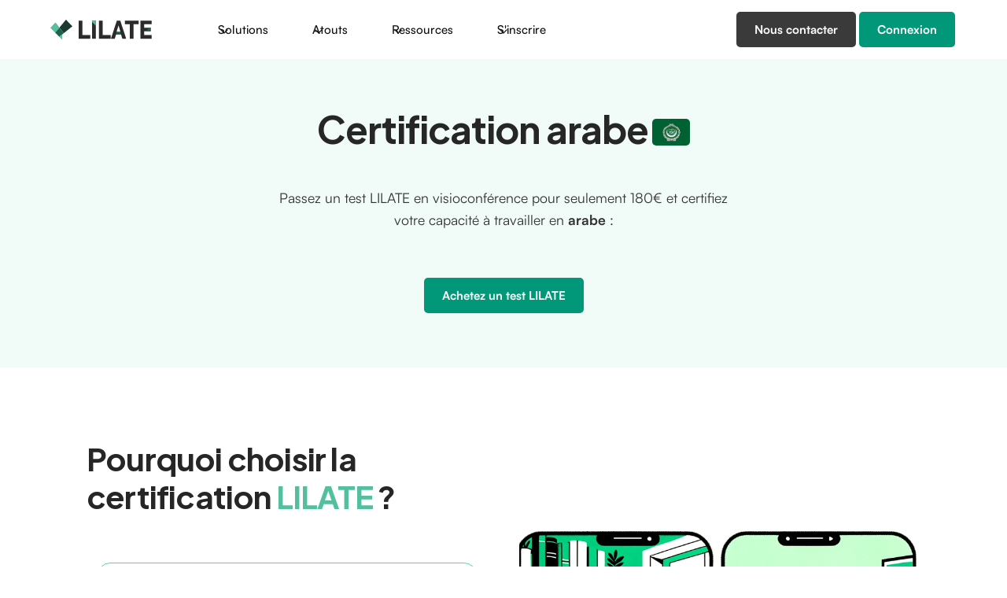

--- FILE ---
content_type: text/html
request_url: https://www.lilate.org/langues/certification-arabe
body_size: 13512
content:
<!DOCTYPE html><!-- This site was created in Webflow. https://webflow.com --><!-- Last Published: Sat Jan 17 2026 11:23:29 GMT+0000 (Coordinated Universal Time) --><html data-wf-domain="www.lilate.org" data-wf-page="645b4d7d855ad2421c9fe1b6" data-wf-site="645b4d7c855ad2f5b39fe145" lang="fr" data-wf-collection="645b4d7d855ad223159fe15b" data-wf-item-slug="certification-arabe"><head><meta charset="utf-8"/><title>LILATE - Test d&#x27;aptitude à travailler dans une langue étrangère</title><link rel="alternate" hrefLang="x-default" href="https://www.lilate.org/langues/certification-arabe"/><link rel="alternate" hrefLang="fr" href="https://www.lilate.org/langues/certification-arabe"/><link rel="alternate" hrefLang="en" href="https://www.lilate.org/en/langues/certification-arabe"/><link rel="alternate" hrefLang="it" href="https://www.lilate.org/it/langues/certification-arabe"/><meta content="width=device-width, initial-scale=1" name="viewport"/><meta content="Webflow" name="generator"/><link href="https://cdn.prod.website-files.com/645b4d7c855ad2f5b39fe145/css/lilate-refonte.webflow.shared.dc32065b0.css" rel="stylesheet" type="text/css" integrity="sha384-3DIGWwn26QrWcXQVxjbfJ0tNhc4AA+EL3OLl2h5LQbQleKh1Tr9eoYqmgMcAku6q" crossorigin="anonymous"/><link href="https://fonts.googleapis.com" rel="preconnect"/><link href="https://fonts.gstatic.com" rel="preconnect" crossorigin="anonymous"/><script src="https://ajax.googleapis.com/ajax/libs/webfont/1.6.26/webfont.js" type="text/javascript"></script><script type="text/javascript">WebFont.load({  google: {    families: ["Plus Jakarta Sans:regular,700,800"]  }});</script><script type="text/javascript">!function(o,c){var n=c.documentElement,t=" w-mod-";n.className+=t+"js",("ontouchstart"in o||o.DocumentTouch&&c instanceof DocumentTouch)&&(n.className+=t+"touch")}(window,document);</script><link href="https://cdn.prod.website-files.com/645b4d7c855ad2f5b39fe145/64ca0551a1974f6da4352d91_favicon-lilate.png" rel="shortcut icon" type="image/x-icon"/><link href="https://cdn.prod.website-files.com/645b4d7c855ad2f5b39fe145/64ca0556f6fa6b167bd1548e_webclip-lilate.png" rel="apple-touch-icon"/><script type="text/javascript">window.$crisp=[];window.CRISP_WEBSITE_ID="9e30c682-75fe-40e1-8706-13263ec2ec07";(function(){d=document;s=d.createElement("script");s.src="https://client.crisp.chat/l.js";s.async=1;d.getElementsByTagName("head")[0].appendChild(s);})();</script>


<!-- Finsweet Cookie Consent -->
<script async src="https://cdn.jsdelivr.net/npm/@finsweet/cookie-consent@1/fs-cc.js" fs-cc-mode="informational"></script>

<link rel="alternate" hreflang="fr" href="https://www.lingueo.com">
<link rel="alternate" hreflang="en" href="https://en.lingueo.com">
<script type="text/javascript" src="https://cdn.weglot.com/weglot.min.js"></script>
<script>
    Weglot.initialize({
        api_key: 'wg_d7bc0777e7faa1b6da60a0ab9f4a96f52'
    });
  
  // on Weglot init
Weglot.on('initialized', ()=>{
	// get the current active language
  const currentLang = Weglot.getCurrentLang();
  // call updateFlagDropdownLinks function
  updateSW6FlagDropdownLinks(currentLang);
});

// for each of the .wg-element-wrapper language links
document.querySelectorAll('.wg-element-wrapper.sw6 [lang]').forEach((link)=>{
		// add a click event listener
		link.addEventListener('click', function(e){
    	// prevent default
			e.preventDefault();
      // switch to the current active language      
      Weglot.switchTo(this.getAttribute('lang'));
      // call updateDropdownLinks function
      updateSW6FlagDropdownLinks(this.getAttribute('lang'));
		});
});

// updateFlagDropdownLinks function
function updateSW6FlagDropdownLinks(currentLang){
	// get the wrapper element
	const $wrapper = document.querySelector('.wg-element-wrapper.sw6'); 
  // if the .w-dropdown-toggle is not the current active language
 	if($wrapper.querySelector('.w-dropdown-toggle').getAttribute('lang') !== currentLang){
  	// swap the dropdown toggle's innerHTML with the current active language link innerHTML
  	const $activeLangLink = $wrapper.querySelector('[lang='+currentLang+']');
    const childDiv = $activeLangLink.innerHTML;
    const $toggle = $wrapper.querySelector('.w-dropdown-toggle');
    const toggleDiv = $toggle.innerHTML;
    $toggle.innerHTML = childDiv;
    $activeLangLink.innerHTML = toggleDiv;
    
    // swap the dropdown toggle's lang attr with the current active language link lang attr
		const lang = $activeLangLink.getAttribute('lang');
   	const toggleLang = $toggle.getAttribute('lang');
		$toggle.setAttribute('lang', lang);
		$activeLangLink.setAttribute('lang', toggleLang);
  }
}
</script>

<style>
  .wg-default, .wg-default .country-selector {
    left: 0px!important;
    right: auto!important;
    display:none !important;
}
</style>

<style type="text/css">


.form-wrap label, .form-wrap input, .form-wrap select, .form-wrap textarea{
display:block;
font-family: "Avenir", "Nunito Sans", sans-serif;
}

.form-wrap input, .form-wrap select, .form-wrap textarea{
    width:100%;
    border: solid 1px #bcbcbc;
    border-radius:8px;
    font-size:1rem;
    padding:12px;
    margin:8px 0 24px 0;
    background-color: #FFF;
}

.form-wrap textarea{
    min-height:160px;
}

.form-wrap label{
    font-size:0.8em;
}

.form-wrap .checkbox label{
    display:flex;
    align-items:center;
    margin-bottom:20px;
    line-height:130%;
    cursor:pointer;
}

.form-wrap .checkbox label input{
    width:auto;
    flex-grow:0;
    margin:0px 20px 0px 0px;
}


.form-wrap p{
    font-size:14px;
}

.form-wrap p a{
    color:inherit;
}

.form-wrap button{
    color:#FFF;
    background-color:#1aa3d8;
    font-weight:700;
    width:100%;
    text-align: center;
    padding:14px 20px 12px;
    margin: 15px 0px 15px 0px;
    transition: background-color 0.1s ease 0s;
    border-radius:100px;
    cursor:pointer;
    font-family:Satoshi, sans-serif;
    font-size:15px;
}

.form-wrap button:hover{
    color:#FFF;
    background-color:#178bb9;
}

.form-wrap button.green-btn, .primary-button.recall-button.green-btn{
    background-color:#35af73;
}

.form-wrap button.green-btn:hover, .primary-button.recall-button.green-btn:hover{
    background-color: #2e9c65;
}

.form-wrap .form-msg{
    line-height:130%;
    font-size:0.8em;
}

.form-wrap .required-message{
    font-size:0.8em;
}
    
.submit-success{
	font-weight: 700;
    color: #03599e;
}

@media (min-width:1024px){
.form-wrap .form-field.firstname, .form-wrap .form-field.lastname, .form-wrap .form-field.email, .form-wrap .form-field.phone, .form-wrap .form-field.company, .form-wrap .form-field.employees, .form-wrap .form-field.position, .form-wrap .form-field.callback,
    .form-wrap .form-group.input-firstname, .form-wrap .form-group.firstname, .form-wrap .form-group.input-lastname, .form-wrap .form-group.name,  .form-wrap .form-group.input-email,  .form-wrap .form-group.email, .form-wrap .form-group.input-phone, .form-wrap .form-group.phone, .form-wrap .form-group.entreprise, .form-wrap .form-group.nombre_employes, .form-wrap .form-group.poste, .form-wrap .form-group.heure_rappel,
    .form-wrap .form-group.halfwidth{
        width:50%;
        display:inline-block; 
    }

    .form-wrap .form-field.firstname, .form-wrap .form-field.email, .form-wrap .form-field.position, .form-wrap .form-field.company,
    .form-wrap .form-group.input-firstname, .form-wrap .form-group.firstname, .form-wrap .form-group.input-phone, .form-wrap .form-group.input-position, .form-wrap .form-group.entreprise, .form-wrap .form-group.email, .form-wrap .form-group.poste,
    .form-wrap .form-group.rightmargin{
        padding-right:20px;
    }
    
    .langue{
    color:#000000 !important;
    }

    .form-wrap input, .form-wrap select, .form-wrap textarea{
        font-size:14px;
        padding:10px;
    }
    
    .checkbox{
    width:auto !important;
    margin-bottom:20px !important;
    background-color:#fff !important;
    }
    
    .checkbox:hover{
    background-color:#fff !important;
    }



    .form-wrap textarea{
        font-size:14px;
        min-height:120px;
	}
}
</style>

</head><body class="body-28"><div data-w-id="53a82111-b168-a6e1-f659-31ce2b9c901f" data-animation="default" data-collapse="medium" data-duration="400" data-easing="ease" data-easing2="ease" role="banner" class="uui-navbar07_component w-nav"><div class="uui-navbar07_container"><a href="/" class="logo-link w-inline-block"><img src="https://cdn.prod.website-files.com/645b4d7c855ad2f5b39fe145/64b54404baa2b7e02b9f2c9d_Lilate-logo-02.svg" loading="lazy" alt="" class="navigation-logo"/></a><nav role="navigation" class="uui-navbar07_menu w-nav-menu"><div class="uui-navbar07_menu-left"><div data-hover="true" data-delay="300" data-w-id="53a82111-b168-a6e1-f659-31ce2b9c9025" class="uui-navbar07_menu-dropdown w-dropdown"><div class="uui-navbar07_dropdown-toggle w-dropdown-toggle"><div class="uui-dropdown-icon w-embed"><svg width="20" height="20" viewBox="0 0 20 20" fill="none" xmlns="http://www.w3.org/2000/svg">
<path d="M5 7.5L10 12.5L15 7.5" stroke="currentColor" stroke-width="1.67" stroke-linecap="round" stroke-linejoin="round"/>
</svg></div><div class="text-block-14">Solutions</div></div><nav class="uui-navbar07_dropdown-list w-dropdown-list"><div class="uui-navbar07_dropdown-link-list"><a href="/offre-entreprises" class="uui-navbar07_dropdown-link w-inline-block"><div class="uui-navbar07_icon-wrapper"><img src="https://cdn.prod.website-files.com/645b4d7c855ad2f5b39fe145/649ec77f81209cf058c32442_entrprise.svg" loading="lazy" alt="" class="uui-icon-1x1-xsmall"/></div><div class="uui-navbar07_item-right"><div class="nav-sous-titre"> Pour les entreprises</div><div class="uui-text-size-small">Évaluez les compétences linguistiques de vos candidats et de vos équipes.</div></div></a><a href="/particuliers" class="uui-navbar07_dropdown-link w-inline-block"><div class="uui-navbar07_icon-wrapper"><img src="https://cdn.prod.website-files.com/645b4d7c855ad2f5b39fe145/649ec77f57bee709f41d25d7_formateur.svg" loading="lazy" alt="" class="uui-icon-1x1-xsmall"/></div><div class="uui-navbar07_item-right"><div class="nav-sous-titre">Pour les particuliers</div><div class="uui-text-size-small">Certifiez vos compétences linguistiques pour le marché du travail.</div></div></a><a href="/offre-pour-les-organismes-de-formation" class="uui-navbar07_dropdown-link w-inline-block"><div class="uui-navbar07_icon-wrapper"><img src="https://cdn.prod.website-files.com/645b4d7c855ad2f5b39fe145/649ec77f5a5efebc4401f54d_certifie.svg" loading="lazy" alt="" class="uui-icon-1x1-xsmall"/></div><div class="uui-navbar07_item-right"><div class="nav-sous-titre"><strong class="nav-sous-titre">Pour les organismes de formation</strong></div><div class="uui-text-size-small">Intégrez une certification reconnue à vos parcours.</div></div></a></div></nav></div><div data-hover="true" data-delay="300" data-w-id="53a82111-b168-a6e1-f659-31ce2b9c9044" class="uui-navbar07_menu-dropdown w-dropdown"><div class="uui-navbar07_dropdown-toggle w-dropdown-toggle"><div class="uui-dropdown-icon w-embed"><svg width="20" height="20" viewBox="0 0 20 20" fill="none" xmlns="http://www.w3.org/2000/svg">
<path d="M5 7.5L10 12.5L15 7.5" stroke="currentColor" stroke-width="1.67" stroke-linecap="round" stroke-linejoin="round"/>
</svg></div><div class="text-block-14">Atouts</div></div><nav class="uui-navbar07_dropdown-list w-dropdown-list"><div class="uui-navbar07_dropdown-link-list"><a href="/atouts/nos-certifications" class="uui-navbar07_dropdown-link w-inline-block"><div class="uui-navbar07_icon-wrapper"><img src="https://cdn.prod.website-files.com/645b4d7c855ad2f5b39fe145/649eaa994750456d614a0cdb_complete.svg" loading="lazy" alt="" class="uui-icon-1x1-xsmall"/></div><div class="uui-navbar07_item-right"><div class="uui-navbar07_item-heading"><strong class="nav-sous-titre">Nos certifications</strong></div><div class="uui-text-size-small">Évaluation des compétences professionnelles dans 10 langues.</div></div></a><a href="/atouts/un-test-adaptatif-et-professionnel" class="uui-navbar07_dropdown-link w-inline-block"><div class="uui-navbar07_icon-wrapper"><img src="https://cdn.prod.website-files.com/645b4d7c855ad2f5b39fe145/649eaadcc8cc95d7d7824c60_pro.svg" loading="lazy" alt="" class="uui-icon-1x1-xsmall"/></div><div class="uui-navbar07_item-right"><div class="uui-navbar07_item-heading"><strong class="nav-sous-titre">Un test adaptatif et professionnel</strong></div><div class="uui-text-size-small">Le LILATE s&#x27;adapte à votre situation professionnelle et à votre niveau.</div></div></a><a href="/atouts/une-evaluation-ecologique-et-a-distance" class="uui-navbar07_dropdown-link w-inline-block"><div class="uui-navbar07_icon-wrapper"><img src="https://cdn.prod.website-files.com/645b4d7c855ad2f5b39fe145/649eaa744750456d6149e11f_ecology.svg" loading="lazy" alt="" class="uui-icon-1x1-xsmall"/></div><div class="uui-navbar07_item-right"><div class="uui-navbar07_item-heading"><strong class="nav-sous-titre">Une évaluation écologique et à distance</strong></div><div class="uui-text-size-small">Le LILATE s&#x27;effectue 100% en ligne, en visioconférence.</div></div></a><link rel="prefetch" href="/atouts/une-evaluation-ecologique-et-a-distance"/><a href="/atouts/une-evaluation-humaine-et-bienveillante" class="uui-navbar07_dropdown-link w-inline-block"><div class="uui-navbar07_icon-wrapper"><img src="https://cdn.prod.website-files.com/645b4d7c855ad2f5b39fe145/649eaac26e6e901e9d065bc5_humn.svg" loading="lazy" alt="" class="uui-icon-1x1-xsmall"/></div><div class="uui-navbar07_item-right"><div class="uui-navbar07_item-heading"><strong class="nav-sous-titre">Une évaluation humaine et bienveillante</strong></div><div class="uui-text-size-small">Une évaluation faite par des examinateurs de langue maternelle.</div></div></a></div></nav></div><div data-hover="true" data-delay="300" data-w-id="53a82111-b168-a6e1-f659-31ce2b9c9073" class="uui-navbar07_menu-dropdown w-dropdown"><div class="uui-navbar07_dropdown-toggle w-dropdown-toggle"><div class="uui-dropdown-icon w-embed"><svg width="20" height="20" viewBox="0 0 20 20" fill="none" xmlns="http://www.w3.org/2000/svg">
<path d="M5 7.5L10 12.5L15 7.5" stroke="currentColor" stroke-width="1.67" stroke-linecap="round" stroke-linejoin="round"/>
</svg></div><div class="text-block-14">Ressources</div></div><nav class="uui-navbar07_dropdown-list w-dropdown-list"><div class="uui-navbar07_dropdown-link-list"><a href="/ressources/aide-a-la-preparation" class="uui-navbar07_dropdown-link w-inline-block"><div class="uui-navbar07_icon-wrapper"><img src="https://cdn.prod.website-files.com/645b4d7c855ad2f5b39fe145/649ec7cbc9a7c29758fcfc5a_cpformation.svg" loading="lazy" alt="" class="uui-icon-1x1-xsmall"/></div><div class="uui-navbar07_item-right"><div class="uui-navbar07_item-heading"><strong class="nav-sous-titre">Aide à la préparation</strong></div><div class="uui-text-size-small">Documentation, conseils et test blanc.</div></div></a><a href="https://lilate.crisp.help/fr/" target="_blank" class="uui-navbar07_dropdown-link w-inline-block"><div class="uui-navbar07_icon-wrapper"><img src="https://cdn.prod.website-files.com/645b4d7c855ad2f5b39fe145/649ec7cbc69e613f4e163152_FAQ.svg" loading="lazy" alt="" class="uui-icon-1x1-xsmall"/></div><div class="uui-navbar07_item-right"><div class="wrapper-title-ssmenu"><div class="uui-navbar07_item-heading no-margin"><strong class="nav-sous-titre">Centre d&#x27;aide</strong></div><img src="https://cdn.prod.website-files.com/645b4d7c855ad2f5b39fe145/645b4d7d855ad2e5249fe4b3_Logout6.svg" loading="lazy" width="Auto" height="Auto" alt="" class="ssmenu-link-icon"/></div><div data-w-id="53a82111-b168-a6e1-f659-31ce2b9c9088" class="uui-text-size-small">Trouvez les réponses à vos questions sur le LILATE.</div></div></a><a href="/blog-lilate" class="uui-navbar07_dropdown-link w-inline-block"><div class="uui-navbar07_icon-wrapper"><img src="https://cdn.prod.website-files.com/645b4d7c855ad2f5b39fe145/649ec7ca416e8958329896f1_Blog.svg" loading="lazy" alt="" class="uui-icon-1x1-xsmall"/></div><div class="uui-navbar07_item-right"><div class="uui-navbar07_item-heading"><strong class="nav-sous-titre">Notre blog</strong></div><div class="uui-text-size-small">Toute l’actualité sur nos certifications LILATE.</div></div></a></div></nav></div><div data-hover="true" data-delay="300" class="uui-navbar07_menu-dropdown w-dropdown"><div class="uui-navbar07_dropdown-toggle w-dropdown-toggle"><div class="uui-dropdown-icon w-embed"><svg width="20" height="20" viewBox="0 0 20 20" fill="none" xmlns="http://www.w3.org/2000/svg">
<path d="M5 7.5L10 12.5L15 7.5" stroke="currentColor" stroke-width="1.67" stroke-linecap="round" stroke-linejoin="round"/>
</svg></div><div class="text-block-14">S&#x27;inscrire</div></div><nav class="uui-navbar07_dropdown-list w-dropdown-list"><div class="uui-navbar07_dropdown-link-list"><a href="/boutique" class="uui-navbar07_dropdown-link w-inline-block"><div class="uui-navbar07_icon-wrapper"><img src="https://cdn.prod.website-files.com/645b4d7c855ad2f5b39fe145/649ec77f5a5efebc4401f54d_certifie.svg" loading="lazy" alt="" class="uui-icon-1x1-xsmall"/></div><div class="uui-navbar07_item-right"><div class="uui-navbar07_item-heading"><strong class="nav-sous-titre">LILATE généralistes</strong></div><div class="uui-text-size-small">Évaluation globale des compétences linguistiques.</div></div></a><a href="/boutique-sur-mesure" class="uui-navbar07_dropdown-link w-inline-block"><div class="uui-navbar07_icon-wrapper"><img src="https://cdn.prod.website-files.com/645b4d7c855ad2f5b39fe145/649ec77f5a5efebc4401f54d_certifie.svg" loading="lazy" alt="" class="uui-icon-1x1-xsmall"/></div><div class="uui-navbar07_item-right"><div class="uui-navbar07_item-heading"><strong class="nav-sous-titre">LILATE sur-mesure</strong></div><div class="uui-text-size-small">Tests personnalisés par secteur/client.</div></div></a><a href="/boutique-preparation" class="uui-navbar07_dropdown-link w-inline-block"><div class="uui-navbar07_icon-wrapper"><img src="https://cdn.prod.website-files.com/645b4d7c855ad2f5b39fe145/649ec77f5a5efebc4401f54d_certifie.svg" loading="lazy" alt="" class="uui-icon-1x1-xsmall"/></div><div class="uui-navbar07_item-right"><div class="uui-navbar07_item-heading"><strong class="nav-sous-titre">LILATE préparation</strong></div><div class="uui-text-size-small">Coaching individuel sur mesure.</div></div></a></div></nav></div></div><div class="uui-navbar07_menu-right"><a href="/nous-contacter" class="navigation-button-primary-noir-big w-inline-block"><div>Nous contacter</div></a><a href="/connexion" class="navigation-button-primary-big w-inline-block"><div>Connexion</div></a></div></nav><div class="ui-navbar-right-mobile"><a href="/nous-contacter" class="navigation-button-secondary-big connexion mobile w-inline-block"><div class="text-connexion">Nous contacter</div></a><div class="uui-navbar07_menu-button w-nav-button"><div class="menu-icon_component"><div class="menu-icon_line-top"></div><div class="menu-icon_line-middle"><div class="menu-icon_line-middle-inner"></div></div><div class="menu-icon_line-bottom"></div></div></div></div></div><div data-w-id="53a82111-b168-a6e1-f659-31ce2b9c9185" class="nav--ombre"></div></div><div class="section-header _02"><div class="b-header-section _02 landing langues"><div class="b-container-regular hero _02"><div class="b-title-wrapper-center hero-title _02"><div class="margin-bottom-24 desktop"><div class="langue-title__hero w-embed"><h1 class="b-h1-heading center">Certification arabe <img src="https://cdn.prod.website-files.com/645b4d7d855ad20c589fe14d/645b4d7d855ad214da9fe53a_arabe.webp" style="width:1em; height: 0.7em; object-fit: cover; border-radius: 5px; margin-left:5px; margin-top:1rem;"></h1></div></div><div class="margin-bottom-24 mobile"><div class="langue-title__hero desktop w-embed"><h1 class="b-h1-heading center">Formation <span class="span-gradient">arabe</span> en visioconférence <img src="https://cdn.prod.website-files.com/645b4d7d855ad20c589fe14d/645b4d7d855ad214da9fe53a_arabe.webp" style="width:1em;"></h1></div><div class="langue-title__hero mobile w-embed"><h1 class="b-h1-heading center">Formation arabe en visioconférence</h1></div><div class="title-hero mobile"><div class="typed-words _02"><div class="wrapper--animation"><h1 class="b-h1-heading anim">anglais</h1></div><div class="wrapper--animation"><h1 class="b-h1-heading anim">espagnol</h1></div><div class="wrapper--animation"><h1 class="b-h1-heading anim">allemand</h1></div><div class="wrapper--animation"><h1 class="b-h1-heading anim">italien</h1></div><div class="wrapper--animation"><h1 class="b-h1-heading anim">japonais</h1></div><div class="wrapper--animation"><h1 class="b-h1-heading anim">chinois</h1></div><div class="wrapper--animation"><h1 class="b-h1-heading anim">coréen</h1></div><div class="wrapper--animation"><h1 class="b-h1-heading anim">portugais</h1></div><div class="wrapper--animation"><h1 class="b-h1-heading anim">brésilien</h1></div><div class="wrapper--animation"><h1 class="b-h1-heading anim">russe</h1></div><div class="wrapper--animation"><h1 class="b-h1-heading anim">français</h1></div><div class="wrapper--animation"><h1 class="b-h1-heading anim">norvégien</h1></div><div class="wrapper--animation"><h1 class="b-h1-heading anim">arabe</h1></div><div class="wrapper--animation"><h1 class="b-h1-heading anim">LSF</h1></div></div></div></div><div class="html-embed-6 w-embed"><p class="paragraph-landing">Passez un test LILATE en visioconférence pour seulement 180€ et certifiez votre capacité à travailler en <b>arabe</b> :</p></div><a href="https://checkout.lilate.org/b/4gwcODcb3bmwa9qeV4" target="_blank" class="navigation-button-primary-big w-inline-block"><div class="text-block-38">Achetez un test LILATE</div></a></div></div></div></div><div class="section-piliers white"><div class="b-container-small mobile"><div class="b-heading-wrapper margin-bottom-80"><h2 class="b-h3-heading"><strong>Pourquoi choisir la certification</strong> <span class="span-green">LILATE</span> ?</h2></div><div class="w-layout-grid b-content-grid"><div id="w-node-_150087f9-7004-55e6-9122-32622251afd4-2251afc8" class="b-content-accordion-wrapper"><div data-hover="false" data-delay="0" id="w-node-_150087f9-7004-55e6-9122-32622251b02b-2251afc8" data-w-id="150087f9-7004-55e6-9122-32622251b02b" class="b-content-accordion-item w-dropdown"><div class="b-content-accordion-toggle w-dropdown-toggle"><div class="pilier-drop__wrapper-icon"><img src="https://cdn.prod.website-files.com/645b4d7c855ad2f5b39fe145/649eaadcc8cc95d7d7824c60_pro.svg" loading="lazy" alt="icon CPF" class="pilier-dropdown__icon"/></div><div class="b-content-accordion-title-wrapper _02"><div class="piliers-dropdown__title">Un test professionnel </div><div class="b-content-accordion-icon"><div class="b-icon-regular w-embed"><svg width="24" height="24" viewBox="0 0 24 24" fill="none" xmlns="http://www.w3.org/2000/svg">
<path d="M15.8751 9.00002L11.9951 12.88L8.1151 9.00002C7.7251 8.61002 7.0951 8.61002 6.7051 9.00002C6.3151 9.39002 6.3151 10.02 6.7051 10.41L11.2951 15C11.6851 15.39 12.3151 15.39 12.7051 15L17.2951 10.41C17.6851 10.02 17.6851 9.39002 17.2951 9.00002C16.9051 8.62002 16.2651 8.61002 15.8751 9.00002Z" fill="currentColor"/>
</svg></div></div></div></div><nav class="b-content-accordion-list w-dropdown-list"><div class="b-content-accordion-content _02"><p class="b-paragraph-small">Le LILATE est le seul test au monde à proposer une évaluation de moins de 60 minutes avec un examinateur, couvrant l&#x27;interaction en direct (Live Interaction), la compréhension écrite (Reading) et orale (Listening), ainsi que l&#x27;expression orale (Speaking) et écrite (Writing).</p></div></nav></div><div data-hover="false" data-delay="0" id="w-node-_3743b1d1-871c-d627-2fb7-2ca78324dbaa-2251afc8" data-w-id="3743b1d1-871c-d627-2fb7-2ca78324dbaa" class="b-content-accordion-item w-dropdown"><div class="b-content-accordion-toggle w-dropdown-toggle"><div class="pilier-drop__wrapper-icon"><img src="https://cdn.prod.website-files.com/645b4d7c855ad2f5b39fe145/649eaaedc9a7c29758da5a7a_flexibility.svg" loading="lazy" alt="icon CPF" class="pilier-dropdown__icon"/></div><div class="b-content-accordion-title-wrapper _02"><div class="piliers-dropdown__title">Flexibilité et résultats rapides</div><div class="b-content-accordion-icon"><div class="b-icon-regular w-embed"><svg width="24" height="24" viewBox="0 0 24 24" fill="none" xmlns="http://www.w3.org/2000/svg">
<path d="M15.8751 9.00002L11.9951 12.88L8.1151 9.00002C7.7251 8.61002 7.0951 8.61002 6.7051 9.00002C6.3151 9.39002 6.3151 10.02 6.7051 10.41L11.2951 15C11.6851 15.39 12.3151 15.39 12.7051 15L17.2951 10.41C17.6851 10.02 17.6851 9.39002 17.2951 9.00002C16.9051 8.62002 16.2651 8.61002 15.8751 9.00002Z" fill="currentColor"/>
</svg></div></div></div></div><nav class="b-content-accordion-list w-dropdown-list"><div class="b-content-accordion-content _02"><p class="b-paragraph-small">Le passage du test peut être organisé toute l&#x27;année en semaine comme en week-end, de plus les résultats sont disponibles en 24h !</p></div></nav></div><div data-hover="false" data-delay="0" id="w-node-_150087f9-7004-55e6-9122-32622251b00c-2251afc8" data-w-id="150087f9-7004-55e6-9122-32622251b00c" class="b-content-accordion-item w-dropdown"><div class="b-content-accordion-toggle w-dropdown-toggle"><div class="pilier-drop__wrapper-icon"><img src="https://cdn.prod.website-files.com/645b4d7c855ad2f5b39fe145/649eaac26e6e901e9d065bc5_humn.svg" loading="lazy" alt="icone resultats" class="pilier-dropdown__icon"/></div><div class="b-content-accordion-title-wrapper _02"><div class="piliers-dropdown__title">Évaluation humaine</div><div class="b-content-accordion-icon"><div class="b-icon-regular w-embed"><svg width="24" height="24" viewBox="0 0 24 24" fill="none" xmlns="http://www.w3.org/2000/svg">
<path d="M15.8751 9.00002L11.9951 12.88L8.1151 9.00002C7.7251 8.61002 7.0951 8.61002 6.7051 9.00002C6.3151 9.39002 6.3151 10.02 6.7051 10.41L11.2951 15C11.6851 15.39 12.3151 15.39 12.7051 15L17.2951 10.41C17.6851 10.02 17.6851 9.39002 17.2951 9.00002C16.9051 8.62002 16.2651 8.61002 15.8751 9.00002Z" fill="currentColor"/>
</svg></div></div></div></div><nav class="b-content-accordion-list w-dropdown-list"><div class="b-content-accordion-content _02"><p class="b-paragraph-small">Un examinateur de langue maternelle vous accompagne en toute bienveillance au long de l’évaluation quel que soit votre niveau initial.</p></div></nav></div><div data-hover="false" data-delay="0" id="w-node-_150087f9-7004-55e6-9122-32622251afd5-2251afc8" data-w-id="150087f9-7004-55e6-9122-32622251afd5" class="b-content-accordion-item w-dropdown"><div class="b-content-accordion-toggle w-dropdown-toggle"><div class="pilier-drop__wrapper-icon"><img src="https://cdn.prod.website-files.com/645b4d7c855ad2f5b39fe145/649eaa744750456d6149e11f_ecology.svg" loading="lazy" alt="icone visioconférence" class="pilier-dropdown__icon"/></div><div class="b-content-accordion-title-wrapper _02"><div class="piliers-dropdown__title">Un test écologique</div><div class="b-content-accordion-icon"><div class="b-icon-regular w-embed"><svg width="24" height="24" viewBox="0 0 24 24" fill="none" xmlns="http://www.w3.org/2000/svg">
<path d="M15.8751 9.00002L11.9951 12.88L8.1151 9.00002C7.7251 8.61002 7.0951 8.61002 6.7051 9.00002C6.3151 9.39002 6.3151 10.02 6.7051 10.41L11.2951 15C11.6851 15.39 12.3151 15.39 12.7051 15L17.2951 10.41C17.6851 10.02 17.6851 9.39002 17.2951 9.00002C16.9051 8.62002 16.2651 8.61002 15.8751 9.00002Z" fill="currentColor"/>
</svg></div></div></div></div><nav class="b-content-accordion-list w-dropdown-list"><div class="b-content-accordion-content _02"><p class="b-paragraph-small">Le LILATE est le test linguistique avec la plus faible empreinte carbone, certifié par Greenly et visible dans l&#x27;interface de chaque candidat.</p></div></nav></div></div><div id="w-node-_150087f9-7004-55e6-9122-32622251b047-2251afc8" data-w-id="150087f9-7004-55e6-9122-32622251b047" class="b-content-image-wrapper"><img src="https://cdn.prod.website-files.com/645b4d7c855ad2f5b39fe145/652e9045f969a072790a1003_LILATE-test.png" loading="lazy" width="510" id="w-node-_150087f9-7004-55e6-9122-32622251b048-2251afc8" alt="image femme qui apprend" srcset="https://cdn.prod.website-files.com/645b4d7c855ad2f5b39fe145/652e9045f969a072790a1003_LILATE-test-p-500.png 500w, https://cdn.prod.website-files.com/645b4d7c855ad2f5b39fe145/652e9045f969a072790a1003_LILATE-test-p-800.png 800w, https://cdn.prod.website-files.com/645b4d7c855ad2f5b39fe145/652e9045f969a072790a1003_LILATE-test.png 1024w" sizes="(max-width: 767px) 100vw, 510px" class="b-content-image"/><a href="/boutique" class="navigation-button-primary-big w-inline-block"><div class="text-block-38">📅 Planifier votre LILATE aujourd&#x27;hui !</div></a></div></div></div></div><div class="section-articles-similaires w-condition-invisible"><h2 class="m-h4-heading-3">Vous <span class="span-green">aimerez</span> aussi :</h2><div class="blog-posts-2 w-dyn-list"><div class="w-dyn-empty"><div>No items found.</div></div></div></div><div class="section-avis-client"><div class="f-container-regular"><div><div class="f-margin-bottom-16"><h2 class="f-h3-heading left-parti"><strong>Plus de </strong><span class="span-green">2 000 candidats</span><strong> satisfaits</strong></h2></div></div><div data-delay="4000" data-animation="slide" class="f-testimonial-slider-cards w-slider" data-autoplay="false" data-easing="ease-out-quint" data-hide-arrows="false" data-disable-swipe="false" data-autoplay-limit="0" data-nav-spacing="3" data-duration="1000" data-infinite="true"><div class="mask-2 w-slider-mask"><div class="f-testimonial-slide w-slide"><div class="w-layout-grid f-testimonial-slider-grid-large"><div id="w-node-_486aa789-299d-47c9-494a-d6b3cb846461-cb846451" class="f-testimonial-card"><div class="rating--stars avis-client"><img src="https://cdn.prod.website-files.com/645b4d7c855ad2f5b39fe145/645b4d7d855ad271ff9fe3ad_star.svg" loading="lazy" id="w-node-_486aa789-299d-47c9-494a-d6b3cb846463-cb846451" alt="" class="stars--picto"/><img src="https://cdn.prod.website-files.com/645b4d7c855ad2f5b39fe145/645b4d7d855ad271ff9fe3ad_star.svg" loading="lazy" alt="" class="stars--picto"/><img src="https://cdn.prod.website-files.com/645b4d7c855ad2f5b39fe145/645b4d7d855ad271ff9fe3ad_star.svg" loading="lazy" alt="" class="stars--picto"/><img src="https://cdn.prod.website-files.com/645b4d7c855ad2f5b39fe145/645b4d7d855ad271ff9fe3ad_star.svg" loading="lazy" alt="" class="stars--picto"/><img src="https://cdn.prod.website-files.com/645b4d7c855ad2f5b39fe145/645b4d7d855ad271ff9fe3ad_star.svg" loading="lazy" alt="" class="stars--picto"/></div><div class="f-margin-bottom-32"><p class="f-paragraph-small"><span class="f-text-weight-medium"><em>&quot;Mes compétences écrites et orales en portugais ont été validées en visio par une évaluatrice compétente. Une certification professionnelle, fidèle à mon niveau, reconnue dans le monde du travail européen.&quot;</em></span></p></div><div class="f-testimonial-author"><div class="f-testimonial-avatar-small"><img alt="" loading="lazy" src="https://cdn.prod.website-files.com/645b4d7c855ad2f5b39fe145/64bf941cedf653a880b5867b_Capture%20d%E2%80%99e%CC%81cran%202023-07-24%20a%CC%80%2012.38.32.png" class="f-avatar-image"/></div><div><p class="f-paragraph-regular f-text-weight-medium">Bruno D</p><div class="f-paragraph-small">Candidat de test en portugais</div></div></div></div><div id="w-node-_486aa789-299d-47c9-494a-d6b3cb846474-cb846451" class="f-testimonial-card"><div class="rating--stars avis-client"><img src="https://cdn.prod.website-files.com/645b4d7c855ad2f5b39fe145/645b4d7d855ad271ff9fe3ad_star.svg" loading="lazy" id="w-node-_486aa789-299d-47c9-494a-d6b3cb846476-cb846451" alt="" class="stars--picto"/><img src="https://cdn.prod.website-files.com/645b4d7c855ad2f5b39fe145/645b4d7d855ad271ff9fe3ad_star.svg" loading="lazy" alt="" class="stars--picto"/><img src="https://cdn.prod.website-files.com/645b4d7c855ad2f5b39fe145/645b4d7d855ad271ff9fe3ad_star.svg" loading="lazy" alt="" class="stars--picto"/><img src="https://cdn.prod.website-files.com/645b4d7c855ad2f5b39fe145/645b4d7d855ad271ff9fe3ad_star.svg" loading="lazy" alt="" class="stars--picto"/><img src="https://cdn.prod.website-files.com/645b4d7c855ad2f5b39fe145/645b4d7d855ad271ff9fe3ad_star.svg" loading="lazy" alt="" class="stars--picto"/></div><div class="f-margin-bottom-32"><p class="f-paragraph-small"><span class="f-text-weight-medium"><em>&quot;Une dame charmante m&#x27;a fait le test, qui a bien compris mon niveau dans la langue espagnole et m&#x27;a motivé pour continuer. Une super équipe, continuez comme cela, merci encore malgré mon niveau de débutant, au plaisir.&quot;</em></span></p></div><div class="f-testimonial-author"><div class="f-testimonial-avatar-small"><img sizes="(max-width: 479px) 100vw, 239.9875030517578px" srcset="https://cdn.prod.website-files.com/645b4d7c855ad2f5b39fe145/64bf943421ecaafee8d9c36b_Capture%20d%E2%80%99e%CC%81cran%202023-07-24%20a%CC%80%2012.38.38-p-500.png 500w, https://cdn.prod.website-files.com/645b4d7c855ad2f5b39fe145/64bf943421ecaafee8d9c36b_Capture%20d%E2%80%99e%CC%81cran%202023-07-24%20a%CC%80%2012.38.38.png 680w" src="https://cdn.prod.website-files.com/645b4d7c855ad2f5b39fe145/64bf943421ecaafee8d9c36b_Capture%20d%E2%80%99e%CC%81cran%202023-07-24%20a%CC%80%2012.38.38.png" loading="lazy" alt="" class="f-avatar-image"/></div><div><p class="f-paragraph-regular f-text-weight-medium">Jean Noel G.</p><div class="f-paragraph-small">Candidat de test en espagnol</div></div></div></div><div id="w-node-_486aa789-299d-47c9-494a-d6b3cb846487-cb846451" class="f-testimonial-card"><div class="rating--stars avis-client"><img src="https://cdn.prod.website-files.com/645b4d7c855ad2f5b39fe145/645b4d7d855ad271ff9fe3ad_star.svg" loading="lazy" id="w-node-_486aa789-299d-47c9-494a-d6b3cb846489-cb846451" alt="" class="stars--picto"/><img src="https://cdn.prod.website-files.com/645b4d7c855ad2f5b39fe145/645b4d7d855ad271ff9fe3ad_star.svg" loading="lazy" alt="" class="stars--picto"/><img src="https://cdn.prod.website-files.com/645b4d7c855ad2f5b39fe145/645b4d7d855ad271ff9fe3ad_star.svg" loading="lazy" alt="" class="stars--picto"/><img src="https://cdn.prod.website-files.com/645b4d7c855ad2f5b39fe145/645b4d7d855ad271ff9fe3ad_star.svg" loading="lazy" alt="" class="stars--picto"/><img src="https://cdn.prod.website-files.com/645b4d7c855ad2f5b39fe145/645b4d7d855ad271ff9fe3ad_star.svg" loading="lazy" alt="" class="stars--picto"/></div><div class="f-margin-bottom-32"><p class="f-paragraph-small"><span class="f-text-weight-medium"><em>“Super service pour obtenir un justificatif de niveau de langue rapidement. Réactifs dans les échanges par mail. Examinatrice du test bienveillante et très agréable. Merci !”</em></span></p></div><div class="f-testimonial-author"><div class="f-testimonial-avatar-small"><img sizes="(max-width: 479px) 100vw, 240px" srcset="https://cdn.prod.website-files.com/645b4d7c855ad2f5b39fe145/64bf9446443faa46c8be2fd7_Capture%20d%E2%80%99e%CC%81cran%202023-07-24%20a%CC%80%2012.38.45-p-500.png 500w, https://cdn.prod.website-files.com/645b4d7c855ad2f5b39fe145/64bf9446443faa46c8be2fd7_Capture%20d%E2%80%99e%CC%81cran%202023-07-24%20a%CC%80%2012.38.45.png 550w" src="https://cdn.prod.website-files.com/645b4d7c855ad2f5b39fe145/64bf9446443faa46c8be2fd7_Capture%20d%E2%80%99e%CC%81cran%202023-07-24%20a%CC%80%2012.38.45.png" loading="lazy" alt="" class="f-avatar-image"/></div><div><p class="f-paragraph-regular f-text-weight-medium">Caroline G.</p><div class="f-paragraph-small">Candidate de test en portugais</div></div></div></div></div></div><div class="f-testimonial-slide w-slide"><div class="w-layout-grid f-testimonial-slider-grid-large"><div id="w-node-_486aa789-299d-47c9-494a-d6b3cb84649c-cb846451" class="f-testimonial-card"><div class="rating--stars avis-client"><img src="https://cdn.prod.website-files.com/645b4d7c855ad2f5b39fe145/645b4d7d855ad271ff9fe3ad_star.svg" loading="lazy" id="w-node-_486aa789-299d-47c9-494a-d6b3cb84649e-cb846451" alt="" class="stars--picto"/><img src="https://cdn.prod.website-files.com/645b4d7c855ad2f5b39fe145/645b4d7d855ad271ff9fe3ad_star.svg" loading="lazy" alt="" class="stars--picto"/><img src="https://cdn.prod.website-files.com/645b4d7c855ad2f5b39fe145/645b4d7d855ad271ff9fe3ad_star.svg" loading="lazy" alt="" class="stars--picto"/><img src="https://cdn.prod.website-files.com/645b4d7c855ad2f5b39fe145/645b4d7d855ad271ff9fe3ad_star.svg" loading="lazy" alt="" class="stars--picto"/><img src="https://cdn.prod.website-files.com/645b4d7c855ad2f5b39fe145/645b4d7d855ad271ff9fe3ad_star.svg" loading="lazy" alt="" class="stars--picto"/></div><div class="f-margin-bottom-32"><p class="f-paragraph-small"><span class="f-text-weight-medium">&quot;Malgré ma maladie et mes soucis de mémoire et de concentration, le test était en adéquation avec ma formation et m&#x27;a permis de réussir à me souvenir de plusieurs mots ou expressions. Merci encore à l’examinatrice Marlène. Muito obrigado.&quot;</span></p></div><div class="f-testimonial-author"><div class="f-testimonial-avatar-small"><img sizes="(max-width: 479px) 100vw, 240px" srcset="https://cdn.prod.website-files.com/645b4d7c855ad2f5b39fe145/645b4d7d855ad2ae239fe284_ArnaudR-p-500.jpg 500w, https://cdn.prod.website-files.com/645b4d7c855ad2f5b39fe145/645b4d7d855ad2ae239fe284_ArnaudR-p-800.jpg 800w, https://cdn.prod.website-files.com/645b4d7c855ad2f5b39fe145/645b4d7d855ad2ae239fe284_ArnaudR.jpg 1024w" src="https://cdn.prod.website-files.com/645b4d7c855ad2f5b39fe145/645b4d7d855ad2ae239fe284_ArnaudR.jpg" loading="lazy" alt="Portrait de Arnaud" class="f-avatar-image"/></div><div><p class="f-paragraph-regular f-text-weight-medium">Bernard H.</p><div class="f-paragraph-small">Candidat de test en portugais</div></div></div></div><div id="w-node-_486aa789-299d-47c9-494a-d6b3cb8464af-cb846451" class="f-testimonial-card"><div class="rating--stars avis-client"><img src="https://cdn.prod.website-files.com/645b4d7c855ad2f5b39fe145/645b4d7d855ad271ff9fe3ad_star.svg" loading="lazy" id="w-node-_486aa789-299d-47c9-494a-d6b3cb8464b1-cb846451" alt="" class="stars--picto"/><img src="https://cdn.prod.website-files.com/645b4d7c855ad2f5b39fe145/645b4d7d855ad271ff9fe3ad_star.svg" loading="lazy" alt="" class="stars--picto"/><img src="https://cdn.prod.website-files.com/645b4d7c855ad2f5b39fe145/645b4d7d855ad271ff9fe3ad_star.svg" loading="lazy" alt="" class="stars--picto"/><img src="https://cdn.prod.website-files.com/645b4d7c855ad2f5b39fe145/645b4d7d855ad271ff9fe3ad_star.svg" loading="lazy" alt="" class="stars--picto"/><img src="https://cdn.prod.website-files.com/645b4d7c855ad2f5b39fe145/645b4d7d855ad271ff9fe3ad_star.svg" loading="lazy" alt="" class="stars--picto"/></div><div class="f-margin-bottom-32"><p class="f-paragraph-small"><span class="f-text-weight-medium"> “L&#x27;évaluatrice à su tenir compte de mon niveau. J&#x27;ai senti qu&#x27;elle était là pour m&#x27;aider à donner mon maximum et pas à m&#x27;enfoncer. C&#x27;était pas stressant avec elle. Arigatô Risa. “</span></p></div><div class="f-testimonial-author"><div class="f-testimonial-avatar-small"><img sizes="(max-width: 479px) 100vw, 240px" srcset="https://cdn.prod.website-files.com/645b4d7c855ad2f5b39fe145/645b4d7d855ad210dc9fe281_ValerieF-p-500.jpg 500w, https://cdn.prod.website-files.com/645b4d7c855ad2f5b39fe145/645b4d7d855ad210dc9fe281_ValerieF-p-800.jpg 800w, https://cdn.prod.website-files.com/645b4d7c855ad2f5b39fe145/645b4d7d855ad210dc9fe281_ValerieF.jpg 1024w" src="https://cdn.prod.website-files.com/645b4d7c855ad2f5b39fe145/645b4d7d855ad210dc9fe281_ValerieF.jpg" loading="lazy" alt="Portrait de Valérie" class="f-avatar-image"/></div><div><p class="f-paragraph-regular f-text-weight-medium">Chloe R.</p><div class="f-paragraph-small"> Candidate de test en japonais</div></div></div></div><div id="w-node-_486aa789-299d-47c9-494a-d6b3cb8464c2-cb846451" class="f-testimonial-card"><div class="rating--stars avis-client"><img src="https://cdn.prod.website-files.com/645b4d7c855ad2f5b39fe145/645b4d7d855ad271ff9fe3ad_star.svg" loading="lazy" id="w-node-_486aa789-299d-47c9-494a-d6b3cb8464c4-cb846451" alt="" class="stars--picto"/><img src="https://cdn.prod.website-files.com/645b4d7c855ad2f5b39fe145/645b4d7d855ad271ff9fe3ad_star.svg" loading="lazy" alt="" class="stars--picto"/><img src="https://cdn.prod.website-files.com/645b4d7c855ad2f5b39fe145/645b4d7d855ad271ff9fe3ad_star.svg" loading="lazy" alt="" class="stars--picto"/><img src="https://cdn.prod.website-files.com/645b4d7c855ad2f5b39fe145/645b4d7d855ad271ff9fe3ad_star.svg" loading="lazy" alt="" class="stars--picto"/><img src="https://cdn.prod.website-files.com/645b4d7c855ad2f5b39fe145/645b4d7d855ad271ff9fe3ad_star.svg" loading="lazy" alt="" class="stars--picto"/></div><div class="f-margin-bottom-32"><p class="f-paragraph-small"><span class="f-text-weight-medium">“Merci Kayla pour votre gentillesse.J &#x27;étais stressée au début de l&#x27;examen en anglais. Merci de m&#x27;avoir bien accompagnée lors de cette évaluation.Je vais poursuivre ma formation et espère vous avoir lors de ma prochaine évaluation.”</span></p></div><div class="f-testimonial-author"><div class="f-testimonial-avatar-small"><img sizes="(max-width: 479px) 100vw, 240px, 100vw" srcset="https://cdn.prod.website-files.com/645b4d7c855ad2f5b39fe145/645b4d7d855ad2ba199fe291_StephanieS-p-500.jpg 500w, https://cdn.prod.website-files.com/645b4d7c855ad2f5b39fe145/645b4d7d855ad2ba199fe291_StephanieS-p-800.jpg 800w, https://cdn.prod.website-files.com/645b4d7c855ad2f5b39fe145/645b4d7d855ad2ba199fe291_StephanieS.jpg 1024w" src="https://cdn.prod.website-files.com/645b4d7c855ad2f5b39fe145/645b4d7d855ad2ba199fe291_StephanieS.jpg" loading="lazy" alt="Portrait de Stéphanie" class="f-avatar-image"/></div><div><p class="f-paragraph-regular f-text-weight-medium">Ingrid C.</p><div class="f-paragraph-small">Candidate de test en anglais</div></div></div></div></div></div><div class="f-testimonial-slide w-slide"><div class="w-layout-grid f-testimonial-slider-grid-large"><div id="w-node-_486aa789-299d-47c9-494a-d6b3cb8464d7-cb846451" class="f-testimonial-card"><div class="rating--stars avis-client"><img src="https://cdn.prod.website-files.com/645b4d7c855ad2f5b39fe145/645b4d7d855ad271ff9fe3ad_star.svg" loading="lazy" id="w-node-_486aa789-299d-47c9-494a-d6b3cb8464d9-cb846451" alt="" class="stars--picto"/><img src="https://cdn.prod.website-files.com/645b4d7c855ad2f5b39fe145/645b4d7d855ad271ff9fe3ad_star.svg" loading="lazy" alt="" class="stars--picto"/><img src="https://cdn.prod.website-files.com/645b4d7c855ad2f5b39fe145/645b4d7d855ad271ff9fe3ad_star.svg" loading="lazy" alt="" class="stars--picto"/><img src="https://cdn.prod.website-files.com/645b4d7c855ad2f5b39fe145/645b4d7d855ad271ff9fe3ad_star.svg" loading="lazy" alt="" class="stars--picto"/><img src="https://cdn.prod.website-files.com/645b4d7c855ad2f5b39fe145/645b4d7d855ad271ff9fe3ad_star.svg" loading="lazy" alt="" class="stars--picto"/></div><div class="f-margin-bottom-32"><p class="f-paragraph-small"><span class="f-text-weight-medium">“Je ne m&#x27;attendais pas à quelque chose d&#x27;aussi interactif; très intéressant et l&#x27;examinatrice très encourageante”. </span></p></div><div class="f-testimonial-author"><div class="f-testimonial-avatar-small"><img sizes="(max-width: 479px) 100vw, 239.9875030517578px, 100vw" srcset="https://cdn.prod.website-files.com/645b4d7c855ad2f5b39fe145/64d2159908b814b2352a0842_Screenshot%202023-08-08%2012.14.00-p-500.png 500w, https://cdn.prod.website-files.com/645b4d7c855ad2f5b39fe145/64d2159908b814b2352a0842_Screenshot%202023-08-08%2012.14.00.png 784w" src="https://cdn.prod.website-files.com/645b4d7c855ad2f5b39fe145/64d2159908b814b2352a0842_Screenshot%202023-08-08%2012.14.00.png" loading="lazy" alt="" class="f-avatar-image"/></div><div><p class="f-paragraph-regular f-text-weight-medium">Valerie C.</p><div class="f-paragraph-small">Candidate de test en italien</div></div></div></div><div id="w-node-_486aa789-299d-47c9-494a-d6b3cb8464ea-cb846451" class="f-testimonial-card"><div class="rating--stars avis-client"><img src="https://cdn.prod.website-files.com/645b4d7c855ad2f5b39fe145/645b4d7d855ad271ff9fe3ad_star.svg" loading="lazy" id="w-node-_486aa789-299d-47c9-494a-d6b3cb8464ec-cb846451" alt="" class="stars--picto"/><img src="https://cdn.prod.website-files.com/645b4d7c855ad2f5b39fe145/645b4d7d855ad271ff9fe3ad_star.svg" loading="lazy" alt="" class="stars--picto"/><img src="https://cdn.prod.website-files.com/645b4d7c855ad2f5b39fe145/645b4d7d855ad271ff9fe3ad_star.svg" loading="lazy" alt="" class="stars--picto"/><img src="https://cdn.prod.website-files.com/645b4d7c855ad2f5b39fe145/645b4d7d855ad271ff9fe3ad_star.svg" loading="lazy" alt="" class="stars--picto"/><img src="https://cdn.prod.website-files.com/645b4d7c855ad2f5b39fe145/645b4d7d855ad271ff9fe3ad_star.svg" loading="lazy" alt="" class="stars--picto"/></div><div class="f-margin-bottom-32"><p class="f-paragraph-small"><span class="f-text-weight-medium">“J’étais contente d’avoir une personne physique en cas d’incompréhension, c’est plus simple qu’un test écrit où on est seul. “</span></p></div><div class="f-testimonial-author"><div class="f-testimonial-avatar-small"><img sizes="(max-width: 479px) 100vw, 240px, 100vw" srcset="https://cdn.prod.website-files.com/645b4d7c855ad2f5b39fe145/64c1162bd0d08871294200df_enza-p-500.jpeg 500w, https://cdn.prod.website-files.com/645b4d7c855ad2f5b39fe145/64c1162bd0d08871294200df_enza-p-800.jpeg 800w, https://cdn.prod.website-files.com/645b4d7c855ad2f5b39fe145/64c1162bd0d08871294200df_enza.jpeg 1024w" src="https://cdn.prod.website-files.com/645b4d7c855ad2f5b39fe145/64c1162bd0d08871294200df_enza.jpeg" loading="lazy" alt="" class="f-avatar-image"/></div><div><p class="f-paragraph-regular f-text-weight-medium">Severine G.</p><div class="f-paragraph-small">Candidate de test en japonais</div></div></div></div><div id="w-node-_486aa789-299d-47c9-494a-d6b3cb8464fd-cb846451" class="f-testimonial-card"><div class="rating--stars avis-client"><img src="https://cdn.prod.website-files.com/645b4d7c855ad2f5b39fe145/645b4d7d855ad271ff9fe3ad_star.svg" loading="lazy" id="w-node-_486aa789-299d-47c9-494a-d6b3cb8464ff-cb846451" alt="" class="stars--picto"/><img src="https://cdn.prod.website-files.com/645b4d7c855ad2f5b39fe145/645b4d7d855ad271ff9fe3ad_star.svg" loading="lazy" alt="" class="stars--picto"/><img src="https://cdn.prod.website-files.com/645b4d7c855ad2f5b39fe145/645b4d7d855ad271ff9fe3ad_star.svg" loading="lazy" alt="" class="stars--picto"/><img src="https://cdn.prod.website-files.com/645b4d7c855ad2f5b39fe145/645b4d7d855ad271ff9fe3ad_star.svg" loading="lazy" alt="" class="stars--picto"/><img src="https://cdn.prod.website-files.com/645b4d7c855ad2f5b39fe145/645b4d7d855ad271ff9fe3ad_star.svg" loading="lazy" alt="" class="stars--picto"/></div><div class="f-margin-bottom-32"><p class="f-paragraph-small"><span class="f-text-weight-medium">“Test adapté à mon métier, consignes très claires, résultats très rapides”</span></p></div><div class="f-testimonial-author"><div class="f-testimonial-avatar-small"><img sizes="(max-width: 479px) 100vw, 239.9875030517578px, 100vw" srcset="https://cdn.prod.website-files.com/645b4d7c855ad2f5b39fe145/64d215f2800a34a5af07e499_Screenshot%202023-08-08%2012.15.45-p-500.png 500w, https://cdn.prod.website-files.com/645b4d7c855ad2f5b39fe145/64d215f2800a34a5af07e499_Screenshot%202023-08-08%2012.15.45-p-800.png 800w, https://cdn.prod.website-files.com/645b4d7c855ad2f5b39fe145/64d215f2800a34a5af07e499_Screenshot%202023-08-08%2012.15.45.png 832w" src="https://cdn.prod.website-files.com/645b4d7c855ad2f5b39fe145/64d215f2800a34a5af07e499_Screenshot%202023-08-08%2012.15.45.png" loading="lazy" alt="" class="f-avatar-image"/></div><div><p class="f-paragraph-regular f-text-weight-medium">Enza R.</p><div class="f-paragraph-small">Candidate de test en italien</div></div></div></div></div></div><div class="f-testimonial-slide w-slide"><div class="w-layout-grid f-testimonial-slider-grid-large"><div id="w-node-_6b5b2d50-8bd9-90a9-5d4e-f1ac4a7b4a53-cb846451" class="f-testimonial-card"><div class="rating--stars avis-client"><img src="https://cdn.prod.website-files.com/645b4d7c855ad2f5b39fe145/645b4d7d855ad271ff9fe3ad_star.svg" loading="lazy" id="w-node-_6b5b2d50-8bd9-90a9-5d4e-f1ac4a7b4a55-cb846451" alt="" class="stars--picto"/><img src="https://cdn.prod.website-files.com/645b4d7c855ad2f5b39fe145/645b4d7d855ad271ff9fe3ad_star.svg" loading="lazy" alt="" class="stars--picto"/><img src="https://cdn.prod.website-files.com/645b4d7c855ad2f5b39fe145/645b4d7d855ad271ff9fe3ad_star.svg" loading="lazy" alt="" class="stars--picto"/><img src="https://cdn.prod.website-files.com/645b4d7c855ad2f5b39fe145/645b4d7d855ad271ff9fe3ad_star.svg" loading="lazy" alt="" class="stars--picto"/><img src="https://cdn.prod.website-files.com/645b4d7c855ad2f5b39fe145/645b4d7d855ad271ff9fe3ad_star.svg" loading="lazy" alt="" class="stars--picto"/></div><div class="f-margin-bottom-32"><p class="f-paragraph-small"><span class="f-text-weight-medium">“Le test était très bien orienté vis à vis de mon activité professionnelle.”</span></p></div><div class="f-testimonial-author"><div class="f-testimonial-avatar-small"><img sizes="(max-width: 767px) 100vw, 491.5249938964844px, 100vw" srcset="https://cdn.prod.website-files.com/645b4d7c855ad2f5b39fe145/645b4d7d855ad2bf169fe295_NathalieA-p-500.jpg 500w, https://cdn.prod.website-files.com/645b4d7c855ad2f5b39fe145/645b4d7d855ad2bf169fe295_NathalieA-p-800.jpg 800w, https://cdn.prod.website-files.com/645b4d7c855ad2f5b39fe145/645b4d7d855ad2bf169fe295_NathalieA.jpg 1024w" src="https://cdn.prod.website-files.com/645b4d7c855ad2f5b39fe145/645b4d7d855ad2bf169fe295_NathalieA.jpg" loading="lazy" alt="Portrait de Nathalie" class="f-avatar-image"/></div><div><p class="f-paragraph-regular f-text-weight-medium">Nathalie A.</p><div class="f-paragraph-small">Candidate au test en anglais</div></div></div></div><div id="w-node-_6b5b2d50-8bd9-90a9-5d4e-f1ac4a7b4a66-cb846451" class="f-testimonial-card"><div class="rating--stars avis-client"><img src="https://cdn.prod.website-files.com/645b4d7c855ad2f5b39fe145/645b4d7d855ad271ff9fe3ad_star.svg" loading="lazy" id="w-node-_6b5b2d50-8bd9-90a9-5d4e-f1ac4a7b4a68-cb846451" alt="" class="stars--picto"/><img src="https://cdn.prod.website-files.com/645b4d7c855ad2f5b39fe145/645b4d7d855ad271ff9fe3ad_star.svg" loading="lazy" alt="" class="stars--picto"/><img src="https://cdn.prod.website-files.com/645b4d7c855ad2f5b39fe145/645b4d7d855ad271ff9fe3ad_star.svg" loading="lazy" alt="" class="stars--picto"/><img src="https://cdn.prod.website-files.com/645b4d7c855ad2f5b39fe145/645b4d7d855ad271ff9fe3ad_star.svg" loading="lazy" alt="" class="stars--picto"/><img src="https://cdn.prod.website-files.com/645b4d7c855ad2f5b39fe145/645b4d7d855ad271ff9fe3ad_star.svg" loading="lazy" alt="" class="stars--picto"/></div><div class="f-margin-bottom-32"><p class="f-paragraph-small"><span class="f-text-weight-medium">“La meilleure option pour obtenir un justificatif de niveau de langue rapidement, merci d&#x27;exister !”</span></p></div><div class="f-testimonial-author"><div class="f-testimonial-avatar-small"><img sizes="(max-width: 767px) 100vw, 491.5249938964844px, 100vw" srcset="https://cdn.prod.website-files.com/645b4d7c855ad2f5b39fe145/645b4d7d855ad2e5d39fe296_LanaG-p-500.jpg 500w, https://cdn.prod.website-files.com/645b4d7c855ad2f5b39fe145/645b4d7d855ad2e5d39fe296_LanaG-p-800.jpg 800w, https://cdn.prod.website-files.com/645b4d7c855ad2f5b39fe145/645b4d7d855ad2e5d39fe296_LanaG.jpg 1024w" src="https://cdn.prod.website-files.com/645b4d7c855ad2f5b39fe145/645b4d7d855ad2e5d39fe296_LanaG.jpg" loading="lazy" alt="Portrait de Lana" class="f-avatar-image"/></div><div><p class="f-paragraph-regular f-text-weight-medium">Lana G.</p><div class="f-paragraph-small">Candidate au test en anglais</div></div></div></div><div id="w-node-_6b5b2d50-8bd9-90a9-5d4e-f1ac4a7b4a79-cb846451" class="f-testimonial-card"><div class="rating--stars avis-client"><img src="https://cdn.prod.website-files.com/645b4d7c855ad2f5b39fe145/645b4d7d855ad271ff9fe3ad_star.svg" loading="lazy" id="w-node-_6b5b2d50-8bd9-90a9-5d4e-f1ac4a7b4a7b-cb846451" alt="" class="stars--picto"/><img src="https://cdn.prod.website-files.com/645b4d7c855ad2f5b39fe145/645b4d7d855ad271ff9fe3ad_star.svg" loading="lazy" alt="" class="stars--picto"/><img src="https://cdn.prod.website-files.com/645b4d7c855ad2f5b39fe145/645b4d7d855ad271ff9fe3ad_star.svg" loading="lazy" alt="" class="stars--picto"/><img src="https://cdn.prod.website-files.com/645b4d7c855ad2f5b39fe145/645b4d7d855ad271ff9fe3ad_star.svg" loading="lazy" alt="" class="stars--picto"/><img src="https://cdn.prod.website-files.com/645b4d7c855ad2f5b39fe145/645b4d7d855ad271ff9fe3ad_star.svg" loading="lazy" alt="" class="stars--picto"/></div><div class="f-margin-bottom-32"><p class="f-paragraph-small"><span class="f-text-weight-medium">“Test agréable et qui permet de ne pas être stressé par la situation d&#x27;examen par la mise en confiance de l&#x27;examinatrice.”</span></p></div><div class="f-testimonial-author"><div class="f-testimonial-avatar-small"><img sizes="100vw" srcset="https://cdn.prod.website-files.com/645b4d7c855ad2f5b39fe145/64d2166b79b985812ee8aea2_Screenshot%202023-08-08%2012.17.48-p-500.png 500w, https://cdn.prod.website-files.com/645b4d7c855ad2f5b39fe145/64d2166b79b985812ee8aea2_Screenshot%202023-08-08%2012.17.48.png 789w" src="https://cdn.prod.website-files.com/645b4d7c855ad2f5b39fe145/64d2166b79b985812ee8aea2_Screenshot%202023-08-08%2012.17.48.png" loading="lazy" alt="" class="f-avatar-image"/></div><div><p class="f-paragraph-regular f-text-weight-medium">Thierry D.</p><div class="f-paragraph-small">Candidat au test en portugais</div></div></div></div></div></div></div><div class="f-testimonial-left-a w-slider-arrow-left"><div class="f-icon-regular w-embed"><svg width="420" height="420" viewBox="0 0 24 24" fill="none" xmlns="http://www.w3.org/2000/svg">
<path d="M11.828 12.0001L14.657 14.8281L13.243 16.2431L9 12.0001L13.243 7.75708L14.657 9.17208L11.828 12.0001Z" fill="currentColor"/>
</svg>
</div></div><div class="f-testimonial-right-a w-slider-arrow-right"><div class="f-icon-regular w-embed"><svg width="420" height="420" viewBox="0 0 24 24" fill="none" xmlns="http://www.w3.org/2000/svg">
<path d="M12.1718 12.0001L9.34277 9.17208L10.7568 7.75708L14.9998 12.0001L10.7568 16.2431L9.34277 14.8281L12.1718 12.0001Z" fill="currentColor"/>
</svg>
</div></div><div class="f-slide-nav-hidden w-slider-nav w-round"></div></div></div></div><div class="footer"><a href="https://api.whatsapp.com/send?phone=33757957534" class="wrapper-whatsapp-2 w-inline-block"><img src="https://cdn.prod.website-files.com/645b4d7c855ad2f5b39fe145/645b4d7d855ad2713e9fe4ab_whatsapp.svg" loading="lazy" alt="" class="img-whatsapp"/></a><a href="https://help.crisp.chat/en/article/how-to-add-a-live-chat-to-my-website-10wcj3l/" class="wrapper-whatsapp w-inline-block"><img src="https://cdn.prod.website-files.com/645b4d7c855ad2f5b39fe145/64b50f7bf1c6c97c1690f7b6_crisp%201.svg" loading="lazy" alt="" class="img-whatsapp"/><div class="w-embed"></div></a><div class="b-container-regular footer"><div class="w-layout-grid b-footer-grid"><div id="w-node-dc065edc-fbba-aaa4-e915-040e6cf0cfb5-6cf0cfb2" class="b-footer-main-wrapper"><div><a href="/" class="b-footer-logo-link w-inline-block"><img src="https://cdn.prod.website-files.com/645b4d7c855ad2f5b39fe145/64b54404baa2b7e02b9f2c9d_Lilate-logo-02.svg" loading="lazy" alt="" class="navigation-logo"/></a><div class="footer-detail"><div class="b-paragraph-small-2 b-text-color-gray-700 desc-footer">Le LILATE® est une certification de compétences linguistiques qui évalue les compétences opérationnelles en compréhension (Reading &amp; Listening), expression (Writing &amp; Speaking) et interaction en direct (Live Interaction).<br/>‍<br/><strong>Notre mission :</strong> Évaluer les compétences linguistiques telles qu’elles sont réellement utilisées en situation professionnelle.</div></div></div></div><div id="w-node-dc065edc-fbba-aaa4-e915-040e6cf0cfce-6cf0cfb2" class="footer-link-column"><div class="footer-title">Nos certifications</div><div class="footer-link-block"><a href="/langues/certification-anglais" class="b-footer-link">Certification d’anglais</a><a href="/langues/certification-espagnol" class="b-footer-link">Certification d&#x27;espagnol</a><a href="/langues/certification-italien" class="b-footer-link">Certification d&#x27;italien</a><a href="/langues/certification-allemand" class="b-footer-link">Certification d&#x27;allemand</a><a href="/atouts/nos-certifications" class="b-footer-link">Toutes nos certifications</a></div></div><div id="w-node-_5b7bab2b-ca3f-1d79-2089-8b298d1a5460-6cf0cfb2" class="footer-link-column"><div class="footer-title">Nos atouts</div><div class="footer-link-block"><a href="/atouts/un-test-adaptatif-et-professionnel" class="b-footer-link">Un test professionnel</a><a href="/atouts/une-evaluation-ecologique-et-a-distance" class="b-footer-link">Une évaluation écologique</a><a href="/atouts/une-evaluation-humaine-et-bienveillante" class="b-footer-link">Une évaluation bienveillante</a></div></div><div id="w-node-dc065edc-fbba-aaa4-e915-040e6cf0cfdc-6cf0cfb2" class="footer-link-column"><div class="footer-title">Ressources</div><div class="footer-link-block"><a href="/ressources/aide-a-la-preparation" class="b-footer-link">Aide à la préparation</a><a href="https://lilate-refonte.webflow.io/blog-lilate" class="b-footer-link">Notre blog</a><a href="https://lilate.crisp.help/fr/" target="_blank" class="b-footer-link">Centre d&#x27;aide</a></div></div><div id="w-node-dc065edc-fbba-aaa4-e915-040e6cf0cfea-6cf0cfb2" class="footer-link-column"><div class="footer-title">Nos offres</div><div class="footer-link-block"><a href="/offre-entreprises" class="b-footer-link">Offre entreprises</a><a href="/particuliers" class="b-footer-link">Offre particuliers</a><a href="/offre-pour-les-organismes-de-formation" class="b-footer-link">Offre OF</a><a href="https://partners.lilate.org/" class="b-footer-link">Connexion OF</a></div></div></div><div class="footer-banner-contact"><div class="b-footer-banner-inner contact"><div class="banner-footer__text">💌 <a href="/nous-contacter" class="link-5">Contactez-nous</a></div><div class="footer-detail rs"><div class="b-paragraph-small-2 b-text-color-gray-700 rs">Suivez-nous sur :</div><div class="b-footer-social"><a data-w-id="843030f1-7569-e84f-4446-3970369f1fcf" href="https://www.linkedin.com/company/lilate/" target="_blank" class="b-footer-social-link w-inline-block"><img src="https://cdn.prod.website-files.com/645b4d7c855ad2f5b39fe145/649ead0e4750456d614ce050_in-lilate.svg" loading="lazy" alt="" class="icon-reseau classic"/><img src="https://cdn.prod.website-files.com/645b4d7c855ad2f5b39fe145/645b4d7d855ad253a39fe44d_linkedin-white.svg" loading="lazy" alt="" class="icon-reseau white"/></a></div></div></div></div><div class="footer-banner"><div class="b-footer-banner-inner"><div class="link-footer"><div class="copyright-footer">Fait avec ❤️ et ☕ en 🇫🇷 </div><div class="separator-footer"></div><a href="/mentions-legales" class="link-6">Mentions légales</a><a href="/cgv" class="link-6 no-margin">Conditions générales de vente</a><a href="/politique-de-confidentialite" class="link-6 no-margin">Politique de confidentialité</a><a href="/cookies" class="link-6 no-margin">Cookies</a><a href="/rgpd" class="link-6 no-margin">RGPD</a></div><div data-w-id="4c392799-0e5a-f12a-5886-539b485deb96" class="wg-element-wrapper sw6"><div data-hover="false" data-delay="300" data-w-id="4c392799-0e5a-f12a-5886-539b485deb97" class="wg-dropdown-1 w-dropdown"><div lang="fr" class="wg-dd-1-togle w-dropdown-toggle"><div class="wg-selector-text-wrapper"><div class="wg-flag"><img src="https://cdn.prod.website-files.com/642ed87d204eb84bd14d0ab7/642ed87d204eb82cff4d0ac5_fr.svg" alt="" class="wg-flag-ico"/></div><div class="text-block-46">France (Français)</div></div></div><nav class="wg-dd-1-list wg-dropdown-link-flag w-dropdown-list"><div class="w-locales-list"><div role="list" class="drop w-locales-items"><div role="listitem" class="wg-dropdown-1-link w-locales-item"><div class="wg-flag"><img src="https://cdn.prod.website-files.com/645b4d7c855ad2f5b39fe145/645b4d7d855ad261459fe3e7_France.svg" alt="" class="wg-flag-ico"/></div><a hreflang="fr" href="/langues/certification-arabe" aria-current="page" class="text-block-46 w--current">Français</a></div><div role="listitem" class="wg-dropdown-1-link w-locales-item"><div class="wg-flag"><img src="https://cdn.prod.website-files.com/645b4d7c855ad2f5b39fe145/645b4d7d855ad20bca9fe2f3_ENG_flag_rec.svg" alt="" class="wg-flag-ico"/></div><a hreflang="en" href="/en/langues/certification-arabe" class="text-block-46">English</a></div><div role="listitem" class="wg-dropdown-1-link w-locales-item"><div class="wg-flag"><img src="https://cdn.prod.website-files.com/645b4d7c855ad2f5b39fe145/645b4d7d855ad2f5179fe3b7_Italy.svg" alt="" class="wg-flag-ico"/></div><a hreflang="it" href="/it/langues/certification-arabe" class="text-block-46">Italian</a></div></div></div></nav></div></div></div></div></div></div><script src="https://d3e54v103j8qbb.cloudfront.net/js/jquery-3.5.1.min.dc5e7f18c8.js?site=645b4d7c855ad2f5b39fe145" type="text/javascript" integrity="sha256-9/aliU8dGd2tb6OSsuzixeV4y/faTqgFtohetphbbj0=" crossorigin="anonymous"></script><script src="https://cdn.prod.website-files.com/645b4d7c855ad2f5b39fe145/js/webflow.schunk.36b8fb49256177c8.js" type="text/javascript" integrity="sha384-4abIlA5/v7XaW1HMXKBgnUuhnjBYJ/Z9C1OSg4OhmVw9O3QeHJ/qJqFBERCDPv7G" crossorigin="anonymous"></script><script src="https://cdn.prod.website-files.com/645b4d7c855ad2f5b39fe145/js/webflow.schunk.19b7bb29b59450d2.js" type="text/javascript" integrity="sha384-nLeGE23dwwPrs29MNS+PVAQMCiEfQHCgcc892iMEsnyvLLKV8vnEeTh5F0ELbnuB" crossorigin="anonymous"></script><script src="https://cdn.prod.website-files.com/645b4d7c855ad2f5b39fe145/js/webflow.619fc43f.01e151ce2891067b.js" type="text/javascript" integrity="sha384-epY+gnl6il4rvoDj+DXWCBHQzLaBPA5rYdbn7H1mm36pBLmpP621BP2pfDKvxta2" crossorigin="anonymous"></script><script type="text/javascript" src="https://cdn.weglot.com/weglot.min.js"></script>
<script>
// init Weglot
Weglot.initialize({
	api_key: 'wg_d7bc0777e7faa1b6da60a0ab9f4a96f52'
});

// on Weglot init
Weglot.on('initialized', ()=>{
	// get the current active language
  const currentLang = Weglot.getCurrentLang();
  // call updateFlagDropdownLinks function
  updateSW6FlagDropdownLinks(currentLang);
});

// for each of the .wg-element-wrapper language links
document.querySelectorAll('.wg-element-wrapper.sw6 [lang]').forEach((link)=>{
		// add a click event listener
		link.addEventListener('click', function(e){
    	// prevent default
			e.preventDefault();
      // switch to the current active language      
      Weglot.switchTo(this.getAttribute('lang'));
      // call updateDropdownLinks function
      updateSW6FlagDropdownLinks(this.getAttribute('lang'));
		});
});

// updateFlagDropdownLinks function
function updateSW6FlagDropdownLinks(currentLang){
	// get the wrapper element
	const $wrapper = document.querySelector('.wg-element-wrapper.sw6'); 
  // if the .w-dropdown-toggle is not the current active language
 	if($wrapper.querySelector('.w-dropdown-toggle').getAttribute('lang') !== currentLang){
  	// swap the dropdown toggle's innerHTML with the current active language link innerHTML
  	const $activeLangLink = $wrapper.querySelector('[lang='+currentLang+']');
    const childDiv = $activeLangLink.innerHTML;
    const $toggle = $wrapper.querySelector('.w-dropdown-toggle');
    const toggleDiv = $toggle.innerHTML;
    $toggle.innerHTML = childDiv;
    $activeLangLink.innerHTML = toggleDiv;
    
    // swap the dropdown toggle's lang attr with the current active language link lang attr
		const lang = $activeLangLink.getAttribute('lang');
   	const toggleLang = $toggle.getAttribute('lang');
		$toggle.setAttribute('lang', lang);
		$activeLangLink.setAttribute('lang', toggleLang);
  }
}
</script>

<script>
document.addEventListener('DOMContentLoaded', function () {
     // Vérifie si l'élément "banner" existe
     const bannerElement = document.querySelector('#banner');
     const bannerCross = document.querySelector('#banner-cross');
     if (bannerElement) {
         // Ajoute un gestionnaire d'événements au clic sur l'élément "banner"
         bannerCross.addEventListener('click', function () {
             // Vérifie si l'utilisateur a déjà cliqué sur l'élément et s'il ne doit pas être affiché
             const isClickable = sessionStorage.getItem('clickable');
             if (!isClickable) {
                 // Ajoute l'item "clickable" avec la valeur "true" dans le session storage
                 sessionStorage.setItem('clickable', 'true');
                 // Masque l'élément "banner"
                 bannerElement.style.display = 'none';
             }
         });
         // Vérifie si l'utilisateur a déjà cliqué sur l'élément et s'il ne doit pas être affiché
         const isClickable = sessionStorage.getItem('clickable');
         if (!isClickable) {
             // Si l'élément n'existe pas, la bannière sera affichée
             bannerElement.style.display = 'block';
         }
         if (isClickable) {
             // Si l'élément existe, la bannière sera maintenue masquée
            bannerElement.style.display = 'none';
         }
     }
});
</script>
<script>
  document.addEventListener("click", function (e) {
    var btn = e.target.closest('[data-crisp-open="1"]');
    if (!btn) return;
    e.preventDefault();
    if (window.$crisp) window.$crisp.push(["do","chat:open"]);
  });
</script><script src="https://code.jquery.com/jquery-1.12.4.min.js"></script>
<script src="https://lead.lingueo.fr/static/leadform.js?ver=4.3.2"></script></body></html>

--- FILE ---
content_type: text/css
request_url: https://cdn.prod.website-files.com/645b4d7c855ad2f5b39fe145/css/lilate-refonte.webflow.shared.dc32065b0.css
body_size: 67018
content:
html {
  -webkit-text-size-adjust: 100%;
  -ms-text-size-adjust: 100%;
  font-family: sans-serif;
}

body {
  margin: 0;
}

article, aside, details, figcaption, figure, footer, header, hgroup, main, menu, nav, section, summary {
  display: block;
}

audio, canvas, progress, video {
  vertical-align: baseline;
  display: inline-block;
}

audio:not([controls]) {
  height: 0;
  display: none;
}

[hidden], template {
  display: none;
}

a {
  background-color: #0000;
}

a:active, a:hover {
  outline: 0;
}

abbr[title] {
  border-bottom: 1px dotted;
}

b, strong {
  font-weight: bold;
}

dfn {
  font-style: italic;
}

h1 {
  margin: .67em 0;
  font-size: 2em;
}

mark {
  color: #000;
  background: #ff0;
}

small {
  font-size: 80%;
}

sub, sup {
  vertical-align: baseline;
  font-size: 75%;
  line-height: 0;
  position: relative;
}

sup {
  top: -.5em;
}

sub {
  bottom: -.25em;
}

img {
  border: 0;
}

svg:not(:root) {
  overflow: hidden;
}

hr {
  box-sizing: content-box;
  height: 0;
}

pre {
  overflow: auto;
}

code, kbd, pre, samp {
  font-family: monospace;
  font-size: 1em;
}

button, input, optgroup, select, textarea {
  color: inherit;
  font: inherit;
  margin: 0;
}

button {
  overflow: visible;
}

button, select {
  text-transform: none;
}

button, html input[type="button"], input[type="reset"] {
  -webkit-appearance: button;
  cursor: pointer;
}

button[disabled], html input[disabled] {
  cursor: default;
}

button::-moz-focus-inner, input::-moz-focus-inner {
  border: 0;
  padding: 0;
}

input {
  line-height: normal;
}

input[type="checkbox"], input[type="radio"] {
  box-sizing: border-box;
  padding: 0;
}

input[type="number"]::-webkit-inner-spin-button, input[type="number"]::-webkit-outer-spin-button {
  height: auto;
}

input[type="search"] {
  -webkit-appearance: none;
}

input[type="search"]::-webkit-search-cancel-button, input[type="search"]::-webkit-search-decoration {
  -webkit-appearance: none;
}

legend {
  border: 0;
  padding: 0;
}

textarea {
  overflow: auto;
}

optgroup {
  font-weight: bold;
}

table {
  border-collapse: collapse;
  border-spacing: 0;
}

td, th {
  padding: 0;
}

@font-face {
  font-family: webflow-icons;
  src: url("[data-uri]") format("truetype");
  font-weight: normal;
  font-style: normal;
}

[class^="w-icon-"], [class*=" w-icon-"] {
  speak: none;
  font-variant: normal;
  text-transform: none;
  -webkit-font-smoothing: antialiased;
  -moz-osx-font-smoothing: grayscale;
  font-style: normal;
  font-weight: normal;
  line-height: 1;
  font-family: webflow-icons !important;
}

.w-icon-slider-right:before {
  content: "";
}

.w-icon-slider-left:before {
  content: "";
}

.w-icon-nav-menu:before {
  content: "";
}

.w-icon-arrow-down:before, .w-icon-dropdown-toggle:before {
  content: "";
}

.w-icon-file-upload-remove:before {
  content: "";
}

.w-icon-file-upload-icon:before {
  content: "";
}

* {
  box-sizing: border-box;
}

html {
  height: 100%;
}

body {
  color: #333;
  background-color: #fff;
  min-height: 100%;
  margin: 0;
  font-family: Arial, sans-serif;
  font-size: 14px;
  line-height: 20px;
}

img {
  vertical-align: middle;
  max-width: 100%;
  display: inline-block;
}

html.w-mod-touch * {
  background-attachment: scroll !important;
}

.w-block {
  display: block;
}

.w-inline-block {
  max-width: 100%;
  display: inline-block;
}

.w-clearfix:before, .w-clearfix:after {
  content: " ";
  grid-area: 1 / 1 / 2 / 2;
  display: table;
}

.w-clearfix:after {
  clear: both;
}

.w-hidden {
  display: none;
}

.w-button {
  color: #fff;
  line-height: inherit;
  cursor: pointer;
  background-color: #3898ec;
  border: 0;
  border-radius: 0;
  padding: 9px 15px;
  text-decoration: none;
  display: inline-block;
}

input.w-button {
  -webkit-appearance: button;
}

html[data-w-dynpage] [data-w-cloak] {
  color: #0000 !important;
}

.w-code-block {
  margin: unset;
}

pre.w-code-block code {
  all: inherit;
}

.w-optimization {
  display: contents;
}

.w-webflow-badge, .w-webflow-badge > img {
  box-sizing: unset;
  width: unset;
  height: unset;
  max-height: unset;
  max-width: unset;
  min-height: unset;
  min-width: unset;
  margin: unset;
  padding: unset;
  float: unset;
  clear: unset;
  border: unset;
  border-radius: unset;
  background: unset;
  background-image: unset;
  background-position: unset;
  background-size: unset;
  background-repeat: unset;
  background-origin: unset;
  background-clip: unset;
  background-attachment: unset;
  background-color: unset;
  box-shadow: unset;
  transform: unset;
  direction: unset;
  font-family: unset;
  font-weight: unset;
  color: unset;
  font-size: unset;
  line-height: unset;
  font-style: unset;
  font-variant: unset;
  text-align: unset;
  letter-spacing: unset;
  -webkit-text-decoration: unset;
  text-decoration: unset;
  text-indent: unset;
  text-transform: unset;
  list-style-type: unset;
  text-shadow: unset;
  vertical-align: unset;
  cursor: unset;
  white-space: unset;
  word-break: unset;
  word-spacing: unset;
  word-wrap: unset;
  transition: unset;
}

.w-webflow-badge {
  white-space: nowrap;
  cursor: pointer;
  box-shadow: 0 0 0 1px #0000001a, 0 1px 3px #0000001a;
  visibility: visible !important;
  opacity: 1 !important;
  z-index: 2147483647 !important;
  color: #aaadb0 !important;
  overflow: unset !important;
  background-color: #fff !important;
  border-radius: 3px !important;
  width: auto !important;
  height: auto !important;
  margin: 0 !important;
  padding: 6px !important;
  font-size: 12px !important;
  line-height: 14px !important;
  text-decoration: none !important;
  display: inline-block !important;
  position: fixed !important;
  inset: auto 12px 12px auto !important;
  transform: none !important;
}

.w-webflow-badge > img {
  position: unset;
  visibility: unset !important;
  opacity: 1 !important;
  vertical-align: middle !important;
  display: inline-block !important;
}

h1, h2, h3, h4, h5, h6 {
  margin-bottom: 10px;
  font-weight: bold;
}

h1 {
  margin-top: 20px;
  font-size: 38px;
  line-height: 44px;
}

h2 {
  margin-top: 20px;
  font-size: 32px;
  line-height: 36px;
}

h3 {
  margin-top: 20px;
  font-size: 24px;
  line-height: 30px;
}

h4 {
  margin-top: 10px;
  font-size: 18px;
  line-height: 24px;
}

h5 {
  margin-top: 10px;
  font-size: 14px;
  line-height: 20px;
}

h6 {
  margin-top: 10px;
  font-size: 12px;
  line-height: 18px;
}

p {
  margin-top: 0;
  margin-bottom: 10px;
}

blockquote {
  border-left: 5px solid #e2e2e2;
  margin: 0 0 10px;
  padding: 10px 20px;
  font-size: 18px;
  line-height: 22px;
}

figure {
  margin: 0 0 10px;
}

figcaption {
  text-align: center;
  margin-top: 5px;
}

ul, ol {
  margin-top: 0;
  margin-bottom: 10px;
  padding-left: 40px;
}

.w-list-unstyled {
  padding-left: 0;
  list-style: none;
}

.w-embed:before, .w-embed:after {
  content: " ";
  grid-area: 1 / 1 / 2 / 2;
  display: table;
}

.w-embed:after {
  clear: both;
}

.w-video {
  width: 100%;
  padding: 0;
  position: relative;
}

.w-video iframe, .w-video object, .w-video embed {
  border: none;
  width: 100%;
  height: 100%;
  position: absolute;
  top: 0;
  left: 0;
}

fieldset {
  border: 0;
  margin: 0;
  padding: 0;
}

button, [type="button"], [type="reset"] {
  cursor: pointer;
  -webkit-appearance: button;
  border: 0;
}

.w-form {
  margin: 0 0 15px;
}

.w-form-done {
  text-align: center;
  background-color: #ddd;
  padding: 20px;
  display: none;
}

.w-form-fail {
  background-color: #ffdede;
  margin-top: 10px;
  padding: 10px;
  display: none;
}

label {
  margin-bottom: 5px;
  font-weight: bold;
  display: block;
}

.w-input, .w-select {
  color: #333;
  vertical-align: middle;
  background-color: #fff;
  border: 1px solid #ccc;
  width: 100%;
  height: 38px;
  margin-bottom: 10px;
  padding: 8px 12px;
  font-size: 14px;
  line-height: 1.42857;
  display: block;
}

.w-input::placeholder, .w-select::placeholder {
  color: #999;
}

.w-input:focus, .w-select:focus {
  border-color: #3898ec;
  outline: 0;
}

.w-input[disabled], .w-select[disabled], .w-input[readonly], .w-select[readonly], fieldset[disabled] .w-input, fieldset[disabled] .w-select {
  cursor: not-allowed;
}

.w-input[disabled]:not(.w-input-disabled), .w-select[disabled]:not(.w-input-disabled), .w-input[readonly], .w-select[readonly], fieldset[disabled]:not(.w-input-disabled) .w-input, fieldset[disabled]:not(.w-input-disabled) .w-select {
  background-color: #eee;
}

textarea.w-input, textarea.w-select {
  height: auto;
}

.w-select {
  background-color: #f3f3f3;
}

.w-select[multiple] {
  height: auto;
}

.w-form-label {
  cursor: pointer;
  margin-bottom: 0;
  font-weight: normal;
  display: inline-block;
}

.w-radio {
  margin-bottom: 5px;
  padding-left: 20px;
  display: block;
}

.w-radio:before, .w-radio:after {
  content: " ";
  grid-area: 1 / 1 / 2 / 2;
  display: table;
}

.w-radio:after {
  clear: both;
}

.w-radio-input {
  float: left;
  margin: 3px 0 0 -20px;
  line-height: normal;
}

.w-file-upload {
  margin-bottom: 10px;
  display: block;
}

.w-file-upload-input {
  opacity: 0;
  z-index: -100;
  width: .1px;
  height: .1px;
  position: absolute;
  overflow: hidden;
}

.w-file-upload-default, .w-file-upload-uploading, .w-file-upload-success {
  color: #333;
  display: inline-block;
}

.w-file-upload-error {
  margin-top: 10px;
  display: block;
}

.w-file-upload-default.w-hidden, .w-file-upload-uploading.w-hidden, .w-file-upload-error.w-hidden, .w-file-upload-success.w-hidden {
  display: none;
}

.w-file-upload-uploading-btn {
  cursor: pointer;
  background-color: #fafafa;
  border: 1px solid #ccc;
  margin: 0;
  padding: 8px 12px;
  font-size: 14px;
  font-weight: normal;
  display: flex;
}

.w-file-upload-file {
  background-color: #fafafa;
  border: 1px solid #ccc;
  flex-grow: 1;
  justify-content: space-between;
  margin: 0;
  padding: 8px 9px 8px 11px;
  display: flex;
}

.w-file-upload-file-name {
  font-size: 14px;
  font-weight: normal;
  display: block;
}

.w-file-remove-link {
  cursor: pointer;
  width: auto;
  height: auto;
  margin-top: 3px;
  margin-left: 10px;
  padding: 3px;
  display: block;
}

.w-icon-file-upload-remove {
  margin: auto;
  font-size: 10px;
}

.w-file-upload-error-msg {
  color: #ea384c;
  padding: 2px 0;
  display: inline-block;
}

.w-file-upload-info {
  padding: 0 12px;
  line-height: 38px;
  display: inline-block;
}

.w-file-upload-label {
  cursor: pointer;
  background-color: #fafafa;
  border: 1px solid #ccc;
  margin: 0;
  padding: 8px 12px;
  font-size: 14px;
  font-weight: normal;
  display: inline-block;
}

.w-icon-file-upload-icon, .w-icon-file-upload-uploading {
  width: 20px;
  margin-right: 8px;
  display: inline-block;
}

.w-icon-file-upload-uploading {
  height: 20px;
}

.w-container {
  max-width: 940px;
  margin-left: auto;
  margin-right: auto;
}

.w-container:before, .w-container:after {
  content: " ";
  grid-area: 1 / 1 / 2 / 2;
  display: table;
}

.w-container:after {
  clear: both;
}

.w-container .w-row {
  margin-left: -10px;
  margin-right: -10px;
}

.w-row:before, .w-row:after {
  content: " ";
  grid-area: 1 / 1 / 2 / 2;
  display: table;
}

.w-row:after {
  clear: both;
}

.w-row .w-row {
  margin-left: 0;
  margin-right: 0;
}

.w-col {
  float: left;
  width: 100%;
  min-height: 1px;
  padding-left: 10px;
  padding-right: 10px;
  position: relative;
}

.w-col .w-col {
  padding-left: 0;
  padding-right: 0;
}

.w-col-1 {
  width: 8.33333%;
}

.w-col-2 {
  width: 16.6667%;
}

.w-col-3 {
  width: 25%;
}

.w-col-4 {
  width: 33.3333%;
}

.w-col-5 {
  width: 41.6667%;
}

.w-col-6 {
  width: 50%;
}

.w-col-7 {
  width: 58.3333%;
}

.w-col-8 {
  width: 66.6667%;
}

.w-col-9 {
  width: 75%;
}

.w-col-10 {
  width: 83.3333%;
}

.w-col-11 {
  width: 91.6667%;
}

.w-col-12 {
  width: 100%;
}

.w-hidden-main {
  display: none !important;
}

@media screen and (max-width: 991px) {
  .w-container {
    max-width: 728px;
  }

  .w-hidden-main {
    display: inherit !important;
  }

  .w-hidden-medium {
    display: none !important;
  }

  .w-col-medium-1 {
    width: 8.33333%;
  }

  .w-col-medium-2 {
    width: 16.6667%;
  }

  .w-col-medium-3 {
    width: 25%;
  }

  .w-col-medium-4 {
    width: 33.3333%;
  }

  .w-col-medium-5 {
    width: 41.6667%;
  }

  .w-col-medium-6 {
    width: 50%;
  }

  .w-col-medium-7 {
    width: 58.3333%;
  }

  .w-col-medium-8 {
    width: 66.6667%;
  }

  .w-col-medium-9 {
    width: 75%;
  }

  .w-col-medium-10 {
    width: 83.3333%;
  }

  .w-col-medium-11 {
    width: 91.6667%;
  }

  .w-col-medium-12 {
    width: 100%;
  }

  .w-col-stack {
    width: 100%;
    left: auto;
    right: auto;
  }
}

@media screen and (max-width: 767px) {
  .w-hidden-main, .w-hidden-medium {
    display: inherit !important;
  }

  .w-hidden-small {
    display: none !important;
  }

  .w-row, .w-container .w-row {
    margin-left: 0;
    margin-right: 0;
  }

  .w-col {
    width: 100%;
    left: auto;
    right: auto;
  }

  .w-col-small-1 {
    width: 8.33333%;
  }

  .w-col-small-2 {
    width: 16.6667%;
  }

  .w-col-small-3 {
    width: 25%;
  }

  .w-col-small-4 {
    width: 33.3333%;
  }

  .w-col-small-5 {
    width: 41.6667%;
  }

  .w-col-small-6 {
    width: 50%;
  }

  .w-col-small-7 {
    width: 58.3333%;
  }

  .w-col-small-8 {
    width: 66.6667%;
  }

  .w-col-small-9 {
    width: 75%;
  }

  .w-col-small-10 {
    width: 83.3333%;
  }

  .w-col-small-11 {
    width: 91.6667%;
  }

  .w-col-small-12 {
    width: 100%;
  }
}

@media screen and (max-width: 479px) {
  .w-container {
    max-width: none;
  }

  .w-hidden-main, .w-hidden-medium, .w-hidden-small {
    display: inherit !important;
  }

  .w-hidden-tiny {
    display: none !important;
  }

  .w-col {
    width: 100%;
  }

  .w-col-tiny-1 {
    width: 8.33333%;
  }

  .w-col-tiny-2 {
    width: 16.6667%;
  }

  .w-col-tiny-3 {
    width: 25%;
  }

  .w-col-tiny-4 {
    width: 33.3333%;
  }

  .w-col-tiny-5 {
    width: 41.6667%;
  }

  .w-col-tiny-6 {
    width: 50%;
  }

  .w-col-tiny-7 {
    width: 58.3333%;
  }

  .w-col-tiny-8 {
    width: 66.6667%;
  }

  .w-col-tiny-9 {
    width: 75%;
  }

  .w-col-tiny-10 {
    width: 83.3333%;
  }

  .w-col-tiny-11 {
    width: 91.6667%;
  }

  .w-col-tiny-12 {
    width: 100%;
  }
}

.w-widget {
  position: relative;
}

.w-widget-map {
  width: 100%;
  height: 400px;
}

.w-widget-map label {
  width: auto;
  display: inline;
}

.w-widget-map img {
  max-width: inherit;
}

.w-widget-map .gm-style-iw {
  text-align: center;
}

.w-widget-map .gm-style-iw > button {
  display: none !important;
}

.w-widget-twitter {
  overflow: hidden;
}

.w-widget-twitter-count-shim {
  vertical-align: top;
  text-align: center;
  background: #fff;
  border: 1px solid #758696;
  border-radius: 3px;
  width: 28px;
  height: 20px;
  display: inline-block;
  position: relative;
}

.w-widget-twitter-count-shim * {
  pointer-events: none;
  -webkit-user-select: none;
  user-select: none;
}

.w-widget-twitter-count-shim .w-widget-twitter-count-inner {
  text-align: center;
  color: #999;
  font-family: serif;
  font-size: 15px;
  line-height: 12px;
  position: relative;
}

.w-widget-twitter-count-shim .w-widget-twitter-count-clear {
  display: block;
  position: relative;
}

.w-widget-twitter-count-shim.w--large {
  width: 36px;
  height: 28px;
}

.w-widget-twitter-count-shim.w--large .w-widget-twitter-count-inner {
  font-size: 18px;
  line-height: 18px;
}

.w-widget-twitter-count-shim:not(.w--vertical) {
  margin-left: 5px;
  margin-right: 8px;
}

.w-widget-twitter-count-shim:not(.w--vertical).w--large {
  margin-left: 6px;
}

.w-widget-twitter-count-shim:not(.w--vertical):before, .w-widget-twitter-count-shim:not(.w--vertical):after {
  content: " ";
  pointer-events: none;
  border: solid #0000;
  width: 0;
  height: 0;
  position: absolute;
  top: 50%;
  left: 0;
}

.w-widget-twitter-count-shim:not(.w--vertical):before {
  border-width: 4px;
  border-color: #75869600 #5d6c7b #75869600 #75869600;
  margin-top: -4px;
  margin-left: -9px;
}

.w-widget-twitter-count-shim:not(.w--vertical).w--large:before {
  border-width: 5px;
  margin-top: -5px;
  margin-left: -10px;
}

.w-widget-twitter-count-shim:not(.w--vertical):after {
  border-width: 4px;
  border-color: #fff0 #fff #fff0 #fff0;
  margin-top: -4px;
  margin-left: -8px;
}

.w-widget-twitter-count-shim:not(.w--vertical).w--large:after {
  border-width: 5px;
  margin-top: -5px;
  margin-left: -9px;
}

.w-widget-twitter-count-shim.w--vertical {
  width: 61px;
  height: 33px;
  margin-bottom: 8px;
}

.w-widget-twitter-count-shim.w--vertical:before, .w-widget-twitter-count-shim.w--vertical:after {
  content: " ";
  pointer-events: none;
  border: solid #0000;
  width: 0;
  height: 0;
  position: absolute;
  top: 100%;
  left: 50%;
}

.w-widget-twitter-count-shim.w--vertical:before {
  border-width: 5px;
  border-color: #5d6c7b #75869600 #75869600;
  margin-left: -5px;
}

.w-widget-twitter-count-shim.w--vertical:after {
  border-width: 4px;
  border-color: #fff #fff0 #fff0;
  margin-left: -4px;
}

.w-widget-twitter-count-shim.w--vertical .w-widget-twitter-count-inner {
  font-size: 18px;
  line-height: 22px;
}

.w-widget-twitter-count-shim.w--vertical.w--large {
  width: 76px;
}

.w-background-video {
  color: #fff;
  height: 500px;
  position: relative;
  overflow: hidden;
}

.w-background-video > video {
  object-fit: cover;
  z-index: -100;
  background-position: 50%;
  background-size: cover;
  width: 100%;
  height: 100%;
  margin: auto;
  position: absolute;
  inset: -100%;
}

.w-background-video > video::-webkit-media-controls-start-playback-button {
  -webkit-appearance: none;
  display: none !important;
}

.w-background-video--control {
  background-color: #0000;
  padding: 0;
  position: absolute;
  bottom: 1em;
  right: 1em;
}

.w-background-video--control > [hidden] {
  display: none !important;
}

.w-slider {
  text-align: center;
  clear: both;
  -webkit-tap-highlight-color: #0000;
  tap-highlight-color: #0000;
  background: #ddd;
  height: 300px;
  position: relative;
}

.w-slider-mask {
  z-index: 1;
  white-space: nowrap;
  height: 100%;
  display: block;
  position: relative;
  left: 0;
  right: 0;
  overflow: hidden;
}

.w-slide {
  vertical-align: top;
  white-space: normal;
  text-align: left;
  width: 100%;
  height: 100%;
  display: inline-block;
  position: relative;
}

.w-slider-nav {
  z-index: 2;
  text-align: center;
  -webkit-tap-highlight-color: #0000;
  tap-highlight-color: #0000;
  height: 40px;
  margin: auto;
  padding-top: 10px;
  position: absolute;
  inset: auto 0 0;
}

.w-slider-nav.w-round > div {
  border-radius: 100%;
}

.w-slider-nav.w-num > div {
  font-size: inherit;
  line-height: inherit;
  width: auto;
  height: auto;
  padding: .2em .5em;
}

.w-slider-nav.w-shadow > div {
  box-shadow: 0 0 3px #3336;
}

.w-slider-nav-invert {
  color: #fff;
}

.w-slider-nav-invert > div {
  background-color: #2226;
}

.w-slider-nav-invert > div.w-active {
  background-color: #222;
}

.w-slider-dot {
  cursor: pointer;
  background-color: #fff6;
  width: 1em;
  height: 1em;
  margin: 0 3px .5em;
  transition: background-color .1s, color .1s;
  display: inline-block;
  position: relative;
}

.w-slider-dot.w-active {
  background-color: #fff;
}

.w-slider-dot:focus {
  outline: none;
  box-shadow: 0 0 0 2px #fff;
}

.w-slider-dot:focus.w-active {
  box-shadow: none;
}

.w-slider-arrow-left, .w-slider-arrow-right {
  cursor: pointer;
  color: #fff;
  -webkit-tap-highlight-color: #0000;
  tap-highlight-color: #0000;
  -webkit-user-select: none;
  user-select: none;
  width: 80px;
  margin: auto;
  font-size: 40px;
  position: absolute;
  inset: 0;
  overflow: hidden;
}

.w-slider-arrow-left [class^="w-icon-"], .w-slider-arrow-right [class^="w-icon-"], .w-slider-arrow-left [class*=" w-icon-"], .w-slider-arrow-right [class*=" w-icon-"] {
  position: absolute;
}

.w-slider-arrow-left:focus, .w-slider-arrow-right:focus {
  outline: 0;
}

.w-slider-arrow-left {
  z-index: 3;
  right: auto;
}

.w-slider-arrow-right {
  z-index: 4;
  left: auto;
}

.w-icon-slider-left, .w-icon-slider-right {
  width: 1em;
  height: 1em;
  margin: auto;
  inset: 0;
}

.w-slider-aria-label {
  clip: rect(0 0 0 0);
  border: 0;
  width: 1px;
  height: 1px;
  margin: -1px;
  padding: 0;
  position: absolute;
  overflow: hidden;
}

.w-slider-force-show {
  display: block !important;
}

.w-dropdown {
  text-align: left;
  z-index: 900;
  margin-left: auto;
  margin-right: auto;
  display: inline-block;
  position: relative;
}

.w-dropdown-btn, .w-dropdown-toggle, .w-dropdown-link {
  vertical-align: top;
  color: #222;
  text-align: left;
  white-space: nowrap;
  margin-left: auto;
  margin-right: auto;
  padding: 20px;
  text-decoration: none;
  position: relative;
}

.w-dropdown-toggle {
  -webkit-user-select: none;
  user-select: none;
  cursor: pointer;
  padding-right: 40px;
  display: inline-block;
}

.w-dropdown-toggle:focus {
  outline: 0;
}

.w-icon-dropdown-toggle {
  width: 1em;
  height: 1em;
  margin: auto 20px auto auto;
  position: absolute;
  top: 0;
  bottom: 0;
  right: 0;
}

.w-dropdown-list {
  background: #ddd;
  min-width: 100%;
  display: none;
  position: absolute;
}

.w-dropdown-list.w--open {
  display: block;
}

.w-dropdown-link {
  color: #222;
  padding: 10px 20px;
  display: block;
}

.w-dropdown-link.w--current {
  color: #0082f3;
}

.w-dropdown-link:focus {
  outline: 0;
}

@media screen and (max-width: 767px) {
  .w-nav-brand {
    padding-left: 10px;
  }
}

.w-lightbox-backdrop {
  cursor: auto;
  letter-spacing: normal;
  text-indent: 0;
  text-shadow: none;
  text-transform: none;
  visibility: visible;
  white-space: normal;
  word-break: normal;
  word-spacing: normal;
  word-wrap: normal;
  color: #fff;
  text-align: center;
  z-index: 2000;
  opacity: 0;
  -webkit-user-select: none;
  -moz-user-select: none;
  -webkit-tap-highlight-color: transparent;
  background: #000000e6;
  outline: 0;
  font-family: Helvetica Neue, Helvetica, Ubuntu, Segoe UI, Verdana, sans-serif;
  font-size: 17px;
  font-style: normal;
  font-weight: 300;
  line-height: 1.2;
  list-style: disc;
  position: fixed;
  inset: 0;
  -webkit-transform: translate(0);
}

.w-lightbox-backdrop, .w-lightbox-container {
  -webkit-overflow-scrolling: touch;
  height: 100%;
  overflow: auto;
}

.w-lightbox-content {
  height: 100vh;
  position: relative;
  overflow: hidden;
}

.w-lightbox-view {
  opacity: 0;
  width: 100vw;
  height: 100vh;
  position: absolute;
}

.w-lightbox-view:before {
  content: "";
  height: 100vh;
}

.w-lightbox-group, .w-lightbox-group .w-lightbox-view, .w-lightbox-group .w-lightbox-view:before {
  height: 86vh;
}

.w-lightbox-frame, .w-lightbox-view:before {
  vertical-align: middle;
  display: inline-block;
}

.w-lightbox-figure {
  margin: 0;
  position: relative;
}

.w-lightbox-group .w-lightbox-figure {
  cursor: pointer;
}

.w-lightbox-img {
  width: auto;
  max-width: none;
  height: auto;
}

.w-lightbox-image {
  float: none;
  max-width: 100vw;
  max-height: 100vh;
  display: block;
}

.w-lightbox-group .w-lightbox-image {
  max-height: 86vh;
}

.w-lightbox-caption {
  text-align: left;
  text-overflow: ellipsis;
  white-space: nowrap;
  background: #0006;
  padding: .5em 1em;
  position: absolute;
  bottom: 0;
  left: 0;
  right: 0;
  overflow: hidden;
}

.w-lightbox-embed {
  width: 100%;
  height: 100%;
  position: absolute;
  inset: 0;
}

.w-lightbox-control {
  cursor: pointer;
  background-position: center;
  background-repeat: no-repeat;
  background-size: 24px;
  width: 4em;
  transition: all .3s;
  position: absolute;
  top: 0;
}

.w-lightbox-left {
  background-image: url("[data-uri]");
  display: none;
  bottom: 0;
  left: 0;
}

.w-lightbox-right {
  background-image: url("[data-uri]");
  display: none;
  bottom: 0;
  right: 0;
}

.w-lightbox-close {
  background-image: url("[data-uri]");
  background-size: 18px;
  height: 2.6em;
  right: 0;
}

.w-lightbox-strip {
  white-space: nowrap;
  padding: 0 1vh;
  line-height: 0;
  position: absolute;
  bottom: 0;
  left: 0;
  right: 0;
  overflow: auto hidden;
}

.w-lightbox-item {
  box-sizing: content-box;
  cursor: pointer;
  width: 10vh;
  padding: 2vh 1vh;
  display: inline-block;
  -webkit-transform: translate3d(0, 0, 0);
}

.w-lightbox-active {
  opacity: .3;
}

.w-lightbox-thumbnail {
  background: #222;
  height: 10vh;
  position: relative;
  overflow: hidden;
}

.w-lightbox-thumbnail-image {
  position: absolute;
  top: 0;
  left: 0;
}

.w-lightbox-thumbnail .w-lightbox-tall {
  width: 100%;
  top: 50%;
  transform: translate(0, -50%);
}

.w-lightbox-thumbnail .w-lightbox-wide {
  height: 100%;
  left: 50%;
  transform: translate(-50%);
}

.w-lightbox-spinner {
  box-sizing: border-box;
  border: 5px solid #0006;
  border-radius: 50%;
  width: 40px;
  height: 40px;
  margin-top: -20px;
  margin-left: -20px;
  animation: .8s linear infinite spin;
  position: absolute;
  top: 50%;
  left: 50%;
}

.w-lightbox-spinner:after {
  content: "";
  border: 3px solid #0000;
  border-bottom-color: #fff;
  border-radius: 50%;
  position: absolute;
  inset: -4px;
}

.w-lightbox-hide {
  display: none;
}

.w-lightbox-noscroll {
  overflow: hidden;
}

@media (min-width: 768px) {
  .w-lightbox-content {
    height: 96vh;
    margin-top: 2vh;
  }

  .w-lightbox-view, .w-lightbox-view:before {
    height: 96vh;
  }

  .w-lightbox-group, .w-lightbox-group .w-lightbox-view, .w-lightbox-group .w-lightbox-view:before {
    height: 84vh;
  }

  .w-lightbox-image {
    max-width: 96vw;
    max-height: 96vh;
  }

  .w-lightbox-group .w-lightbox-image {
    max-width: 82.3vw;
    max-height: 84vh;
  }

  .w-lightbox-left, .w-lightbox-right {
    opacity: .5;
    display: block;
  }

  .w-lightbox-close {
    opacity: .8;
  }

  .w-lightbox-control:hover {
    opacity: 1;
  }
}

.w-lightbox-inactive, .w-lightbox-inactive:hover {
  opacity: 0;
}

.w-richtext:before, .w-richtext:after {
  content: " ";
  grid-area: 1 / 1 / 2 / 2;
  display: table;
}

.w-richtext:after {
  clear: both;
}

.w-richtext[contenteditable="true"]:before, .w-richtext[contenteditable="true"]:after {
  white-space: initial;
}

.w-richtext ol, .w-richtext ul {
  overflow: hidden;
}

.w-richtext .w-richtext-figure-selected.w-richtext-figure-type-video div:after, .w-richtext .w-richtext-figure-selected[data-rt-type="video"] div:after, .w-richtext .w-richtext-figure-selected.w-richtext-figure-type-image div, .w-richtext .w-richtext-figure-selected[data-rt-type="image"] div {
  outline: 2px solid #2895f7;
}

.w-richtext figure.w-richtext-figure-type-video > div:after, .w-richtext figure[data-rt-type="video"] > div:after {
  content: "";
  display: none;
  position: absolute;
  inset: 0;
}

.w-richtext figure {
  max-width: 60%;
  position: relative;
}

.w-richtext figure > div:before {
  cursor: default !important;
}

.w-richtext figure img {
  width: 100%;
}

.w-richtext figure figcaption.w-richtext-figcaption-placeholder {
  opacity: .6;
}

.w-richtext figure div {
  color: #0000;
  font-size: 0;
}

.w-richtext figure.w-richtext-figure-type-image, .w-richtext figure[data-rt-type="image"] {
  display: table;
}

.w-richtext figure.w-richtext-figure-type-image > div, .w-richtext figure[data-rt-type="image"] > div {
  display: inline-block;
}

.w-richtext figure.w-richtext-figure-type-image > figcaption, .w-richtext figure[data-rt-type="image"] > figcaption {
  caption-side: bottom;
  display: table-caption;
}

.w-richtext figure.w-richtext-figure-type-video, .w-richtext figure[data-rt-type="video"] {
  width: 60%;
  height: 0;
}

.w-richtext figure.w-richtext-figure-type-video iframe, .w-richtext figure[data-rt-type="video"] iframe {
  width: 100%;
  height: 100%;
  position: absolute;
  top: 0;
  left: 0;
}

.w-richtext figure.w-richtext-figure-type-video > div, .w-richtext figure[data-rt-type="video"] > div {
  width: 100%;
}

.w-richtext figure.w-richtext-align-center {
  clear: both;
  margin-left: auto;
  margin-right: auto;
}

.w-richtext figure.w-richtext-align-center.w-richtext-figure-type-image > div, .w-richtext figure.w-richtext-align-center[data-rt-type="image"] > div {
  max-width: 100%;
}

.w-richtext figure.w-richtext-align-normal {
  clear: both;
}

.w-richtext figure.w-richtext-align-fullwidth {
  text-align: center;
  clear: both;
  width: 100%;
  max-width: 100%;
  margin-left: auto;
  margin-right: auto;
  display: block;
}

.w-richtext figure.w-richtext-align-fullwidth > div {
  padding-bottom: inherit;
  display: inline-block;
}

.w-richtext figure.w-richtext-align-fullwidth > figcaption {
  display: block;
}

.w-richtext figure.w-richtext-align-floatleft {
  float: left;
  clear: none;
  margin-right: 15px;
}

.w-richtext figure.w-richtext-align-floatright {
  float: right;
  clear: none;
  margin-left: 15px;
}

.w-nav {
  z-index: 1000;
  background: #ddd;
  position: relative;
}

.w-nav:before, .w-nav:after {
  content: " ";
  grid-area: 1 / 1 / 2 / 2;
  display: table;
}

.w-nav:after {
  clear: both;
}

.w-nav-brand {
  float: left;
  color: #333;
  text-decoration: none;
  position: relative;
}

.w-nav-link {
  vertical-align: top;
  color: #222;
  text-align: left;
  margin-left: auto;
  margin-right: auto;
  padding: 20px;
  text-decoration: none;
  display: inline-block;
  position: relative;
}

.w-nav-link.w--current {
  color: #0082f3;
}

.w-nav-menu {
  float: right;
  position: relative;
}

[data-nav-menu-open] {
  text-align: center;
  background: #c8c8c8;
  min-width: 200px;
  position: absolute;
  top: 100%;
  left: 0;
  right: 0;
  overflow: visible;
  display: block !important;
}

.w--nav-link-open {
  display: block;
  position: relative;
}

.w-nav-overlay {
  width: 100%;
  display: none;
  position: absolute;
  top: 100%;
  left: 0;
  right: 0;
  overflow: hidden;
}

.w-nav-overlay [data-nav-menu-open] {
  top: 0;
}

.w-nav[data-animation="over-left"] .w-nav-overlay {
  width: auto;
}

.w-nav[data-animation="over-left"] .w-nav-overlay, .w-nav[data-animation="over-left"] [data-nav-menu-open] {
  z-index: 1;
  top: 0;
  right: auto;
}

.w-nav[data-animation="over-right"] .w-nav-overlay {
  width: auto;
}

.w-nav[data-animation="over-right"] .w-nav-overlay, .w-nav[data-animation="over-right"] [data-nav-menu-open] {
  z-index: 1;
  top: 0;
  left: auto;
}

.w-nav-button {
  float: right;
  cursor: pointer;
  -webkit-tap-highlight-color: #0000;
  tap-highlight-color: #0000;
  -webkit-user-select: none;
  user-select: none;
  padding: 18px;
  font-size: 24px;
  display: none;
  position: relative;
}

.w-nav-button:focus {
  outline: 0;
}

.w-nav-button.w--open {
  color: #fff;
  background-color: #c8c8c8;
}

.w-nav[data-collapse="all"] .w-nav-menu {
  display: none;
}

.w-nav[data-collapse="all"] .w-nav-button, .w--nav-dropdown-open, .w--nav-dropdown-toggle-open {
  display: block;
}

.w--nav-dropdown-list-open {
  position: static;
}

@media screen and (max-width: 991px) {
  .w-nav[data-collapse="medium"] .w-nav-menu {
    display: none;
  }

  .w-nav[data-collapse="medium"] .w-nav-button {
    display: block;
  }
}

@media screen and (max-width: 767px) {
  .w-nav[data-collapse="small"] .w-nav-menu {
    display: none;
  }

  .w-nav[data-collapse="small"] .w-nav-button {
    display: block;
  }

  .w-nav-brand {
    padding-left: 10px;
  }
}

@media screen and (max-width: 479px) {
  .w-nav[data-collapse="tiny"] .w-nav-menu {
    display: none;
  }

  .w-nav[data-collapse="tiny"] .w-nav-button {
    display: block;
  }
}

.w-tabs {
  position: relative;
}

.w-tabs:before, .w-tabs:after {
  content: " ";
  grid-area: 1 / 1 / 2 / 2;
  display: table;
}

.w-tabs:after {
  clear: both;
}

.w-tab-menu {
  position: relative;
}

.w-tab-link {
  vertical-align: top;
  text-align: left;
  cursor: pointer;
  color: #222;
  background-color: #ddd;
  padding: 9px 30px;
  text-decoration: none;
  display: inline-block;
  position: relative;
}

.w-tab-link.w--current {
  background-color: #c8c8c8;
}

.w-tab-link:focus {
  outline: 0;
}

.w-tab-content {
  display: block;
  position: relative;
  overflow: hidden;
}

.w-tab-pane {
  display: none;
  position: relative;
}

.w--tab-active {
  display: block;
}

@media screen and (max-width: 479px) {
  .w-tab-link {
    display: block;
  }
}

.w-ix-emptyfix:after {
  content: "";
}

@keyframes spin {
  0% {
    transform: rotate(0);
  }

  100% {
    transform: rotate(360deg);
  }
}

.w-dyn-empty {
  background-color: #ddd;
  padding: 10px;
}

.w-dyn-hide, .w-dyn-bind-empty, .w-condition-invisible {
  display: none !important;
}

.wf-layout-layout {
  display: grid;
}

@font-face {
  font-family: "Fa 400";
  src: url("https://cdn.prod.website-files.com/645b4d7c855ad2f5b39fe145/645b4d7d855ad25ebd9fe4c7_fa-regular-400.woff2") format("woff2");
  font-weight: 400;
  font-style: normal;
  font-display: swap;
}

@font-face {
  font-family: "Fa brands 400";
  src: url("https://cdn.prod.website-files.com/645b4d7c855ad2f5b39fe145/645b4d7d855ad273959fe4c6_fa-brands-400.woff2") format("woff2");
  font-weight: 400;
  font-style: normal;
  font-display: swap;
}

@font-face {
  font-family: "Fa solid 900";
  src: url("https://cdn.prod.website-files.com/645b4d7c855ad2f5b39fe145/645b4d7d855ad297629fe4c8_fa-solid-900.woff2") format("woff2");
  font-weight: 400;
  font-style: normal;
  font-display: swap;
}

@font-face {
  font-family: Satoshi;
  src: url("https://cdn.prod.website-files.com/645b4d7c855ad2f5b39fe145/645b4d7d855ad216dd9fe38f_Satoshi-Medium.otf") format("opentype");
  font-weight: 500;
  font-style: normal;
  font-display: swap;
}

@font-face {
  font-family: Satoshi;
  src: url("https://cdn.prod.website-files.com/645b4d7c855ad2f5b39fe145/645b4d7d855ad254789fe396_Satoshi-Bold.otf") format("opentype");
  font-weight: 700;
  font-style: normal;
  font-display: swap;
}

@font-face {
  font-family: Satoshi;
  src: url("https://cdn.prod.website-files.com/645b4d7c855ad2f5b39fe145/645b4d7d855ad2507f9fe390_Satoshi-Regular.otf") format("opentype");
  font-weight: 400;
  font-style: normal;
  font-display: swap;
}

:root {
  --medium-sea-green: #4dbd90;
  --black: #262626;
  --blue-dark: #1b41a8;
  --whitefooter: #ffffff82;
  --white: white;
  --green-light: #eafcf6;
  --cornflower-blue: #489fd9;
  --dark-slate-grey: #3a3a3a;
  --untitled-ui-gray300: #d0d5dd;
  --barretranspa: #ffffff52;
  --spark-library-background--interactive: #f0ecfd;
  --spark-library-black: black;
  --spark-library-foreground-interactive: #5532fa;
  --spark-library-border-default: #00000029;
  --spark-library-white: white;
  --untitled-ui-gray50-501: #f9fafb;
  --spark-library-foreground-interactive-hover: #1e116e;
  --spark-library-light-steel-purple: #a695fb;
  --blue-violet: #4a66ee;
  --untitled-ui-white: white;
  --green-light-2: #59d4ae;
  --green-dark: #30a480;
  --navy-blue: #0059b3;
  --untitled-ui-gray900: #101828;
  --spark-library-foreground-secondary: #000000c2;
  --untitled-ui-gray100: #f2f4f7;
  --untitled-ui-primary600: #7f56d9;
  --untitled-ui-primary700: #6941c6;
  --untitled-ui-primary100: #f4ebff;
  --untitled-ui-gray700: #344054;
  --untitled-ui-gray800: #1d2939;
  --untitled-ui-gray600: #475467;
  --untitled-ui-gray500: #667085;
  --untitled-ui-gray25: #fcfcfd;
  --untitled-ui-primary500: #9e77ed;
  --untitled-ui-primary50-501: #f9f5ff;
  --light-slate-gray: #8668ab;
  --gainsboro: #dfe8e4;
  --untitled-ui-primary300: #d6bbfb;
  --untitled-ui-primary25: #fcfaff;
  --green-3: var(--green-light-2);
}

.w-backgroundvideo-backgroundvideoplaypausebutton:focus-visible {
  outline-offset: 2px;
  border-radius: 50%;
  outline: 2px solid #3b79c3;
}

.w-layout-grid {
  grid-row-gap: 16px;
  grid-column-gap: 16px;
  grid-template-rows: auto auto;
  grid-template-columns: 1fr 1fr;
  grid-auto-columns: 1fr;
  display: grid;
}

.w-pagination-wrapper {
  flex-wrap: wrap;
  justify-content: center;
  display: flex;
}

.w-pagination-previous {
  color: #333;
  background-color: #fafafa;
  border: 1px solid #ccc;
  border-radius: 2px;
  margin-left: 10px;
  margin-right: 10px;
  padding: 9px 20px;
  font-size: 14px;
  display: block;
}

.w-pagination-previous-icon {
  margin-right: 4px;
}

.w-pagination-next {
  color: #333;
  background-color: #fafafa;
  border: 1px solid #ccc;
  border-radius: 2px;
  margin-left: 10px;
  margin-right: 10px;
  padding: 9px 20px;
  font-size: 14px;
  display: block;
}

h1 {
  margin-top: 0;
  margin-bottom: 19px;
  font-size: 38px;
  font-weight: 500;
  line-height: 44px;
}

h2 {
  color: var(--medium-sea-green);
  text-align: left;
  margin-top: 32px;
  margin-bottom: 10px;
  font-family: Plus Jakarta Sans, sans-serif;
  font-size: 21px;
  font-weight: 700;
  line-height: 150%;
}

h3 {
  color: var(--black);
  margin-top: 20px;
  margin-bottom: 15px;
  font-family: Satoshi, sans-serif;
  font-size: 18px;
  font-weight: 700;
  line-height: 30px;
}

h4 {
  margin-top: 10px;
  margin-bottom: 10px;
  font-size: 18px;
  font-weight: 700;
  line-height: 24px;
}

h5 {
  margin-top: 36px;
  margin-bottom: 10px;
  font-family: Plus Jakarta Sans, sans-serif;
  font-size: 21px;
  font-weight: 700;
  line-height: 150%;
}

h6 {
  margin-top: 10px;
  margin-bottom: 10px;
  font-size: 12px;
  font-weight: 700;
  line-height: 18px;
}

p {
  margin-top: 2rem;
  margin-bottom: 20px;
  font-size: 1.1rem;
  line-height: 1.6;
}

a {
  color: var(--blue-dark);
  font-weight: 500;
  text-decoration: underline;
}

li {
  font-size: 1.1em;
  line-height: 1.6;
}

img {
  -webkit-backdrop-filter: blur();
  backdrop-filter: blur();
  border-radius: 0;
  min-width: 0;
  max-width: 100%;
  display: inline-block;
  transform: translate(0);
}

strong {
  font-weight: bold;
}

.nav-link {
  float: none;
  clear: none;
  text-align: left;
  padding: 26px 17px;
  transition: box-shadow .5s, color .3s;
  position: relative;
  box-shadow: inset 0 3px #0000;
}

.nav-link:hover {
  box-shadow: inset 0 3px #b5b5b580;
}

.nav-link.w--current {
  color: #4dbd90;
  box-shadow: inset 0 3px #4dbd90;
}

.nav-link.nav-elem {
  font-size: 1em;
  text-decoration: none;
}

.bold-text {
  font-weight: 700;
}

.features-metrics {
  background-color: #f5f7fa;
  background-image: linear-gradient(338deg, #dee6eb, #fff);
  border-bottom: 1px solid #e4ebf3;
  padding: 60px 30px;
  position: relative;
}

.container {
  width: auto;
  max-width: 99%;
  margin-left: 0;
  margin-right: 0;
  transition: background-color .2s;
}

.navbar-no-shadow-container {
  z-index: 5;
  background-color: #0000;
  width: 100%;
  max-width: 1140px;
  margin-left: auto;
  margin-right: auto;
  padding: 20px;
}

.container-regular {
  width: 100%;
  max-width: 1260px;
  min-height: 30px;
  margin-left: auto;
  margin-right: auto;
}

.navbar-wrapper {
  color: #004c8a;
  justify-content: space-between;
  align-items: center;
  font-family: Avenir;
  font-size: 15px;
  font-weight: 700;
  display: flex;
}

.nav-menu-2 {
  justify-content: space-between;
  align-items: center;
  margin-bottom: 0;
  padding-bottom: 0;
  padding-left: 0;
  display: flex;
}

.nav-link-2 {
  letter-spacing: .25px;
  margin-left: 5px;
  margin-right: 5px;
  padding: 5px 10px;
  font-size: 14px;
  line-height: 20px;
  text-decoration: none;
}

.nav-link-2:hover {
  color: #1a1b1fbf;
}

.nav-link-2:focus-visible, .nav-link-2[data-wf-focus-visible] {
  outline-offset: 0px;
  color: #0050bd;
  border-radius: 4px;
  outline: 2px solid #0050bd;
}

.nav-dropdown {
  margin-left: 5px;
  margin-right: 5px;
}

.nav-dropdown-toggle {
  letter-spacing: .25px;
  padding: 5px 30px 5px 10px;
}

.nav-dropdown-toggle:hover {
  color: #1a1b1fbf;
}

.nav-dropdown-toggle:focus-visible, .nav-dropdown-toggle[data-wf-focus-visible] {
  outline-offset: 0px;
  color: #0050bd;
  border-radius: 5px;
  outline: 2px solid #0050bd;
}

.nav-dropdown-icon {
  color: #004c8a;
  margin-right: 10px;
}

.nav-dropdown-list {
  background-color: #fff;
  border-radius: 12px;
}

.nav-dropdown-list.w--open {
  padding-top: 10px;
  padding-bottom: 10px;
}

.nav-dropdown-link {
  padding-top: 5px;
  padding-bottom: 5px;
  font-size: 14px;
}

.nav-dropdown-link:focus-visible, .nav-dropdown-link[data-wf-focus-visible] {
  outline-offset: 0px;
  color: #0050bd;
  border-radius: 5px;
  outline: 2px solid #0050bd;
}

.nav-button-wrapper {
  margin-left: 120px;
}

.hero-without-image {
  background-color: #f5f7fa;
  background-image: linear-gradient(338deg, #dee6eb, #fff);
  border-bottom: 1px solid #e4ebf3;
  padding: 47px 30px;
  position: relative;
}

.hero-wrapper-two {
  text-align: center;
  flex-direction: column;
  justify-content: flex-start;
  align-items: center;
  max-width: 870px;
  margin-top: 10px;
  margin-left: auto;
  margin-right: auto;
  display: flex;
}

.margin-bottom-24px {
  text-align: center;
  border: 1px #000;
  margin: 0 12px 2em;
  padding-top: 16px;
  padding-bottom: 16px;
  font-family: Avenir;
  font-size: 1.2em;
  line-height: 140%;
}

.heading {
  color: #141414;
  text-align: center;
  font-family: Raleway;
  position: relative;
}

.team-circles {
  background-color: #f5f7fa;
  border-bottom: 1px solid #e4ebf3;
  padding: 30px 30px 80px;
  position: relative;
}

.team-grid {
  grid-column-gap: 64px;
  grid-row-gap: 56px;
  grid-template-rows: auto auto;
  grid-template-columns: 1fr 1fr 1fr;
  grid-auto-columns: 1fr;
  margin-top: 50px;
  display: grid;
}

.team-card {
  text-align: center;
  background-color: #fff;
  border-radius: 6px;
  flex-direction: column;
  align-items: center;
  padding-bottom: 20px;
  font-size: 14px;
  line-height: 22px;
  display: flex;
  box-shadow: 1px 1px 2px 2px #0000001c;
}

.team-member-image {
  object-fit: cover;
  border-bottom: 2px solid #00000017;
  border-radius: 0%;
  width: 100%;
  height: 0;
  min-height: 140px;
  margin-bottom: 10px;
  padding: 20px;
}

.image-2 {
  object-fit: fill;
  width: 100%;
  margin-left: 0;
  display: block;
}

.see-case-btn {
  background-color: #004d8a;
  border-radius: 7px;
  font-family: Raleway;
  font-size: 13px;
  font-weight: 700;
  line-height: 20px;
  transition: background-color .2s;
}

.see-case-btn:hover {
  background-color: #003057;
}

.paraph-classic {
  flex: 1;
  margin-bottom: 1em;
  margin-left: 1em;
  margin-right: 1em;
  font-family: Avenir;
  font-size: 1.1em;
  line-height: 140%;
}

.clients {
  background-color: #f5f7fa;
  border-bottom: 1px solid #e4ebf3;
  padding: 60px 30px;
  position: relative;
}

.clients.home-section-clients {
  color: #333;
  background-color: #f8f7f7;
  background-image: url("https://cdn.prod.website-files.com/645b4d7c855ad2f5b39fe145/645b4d7d855ad25c949fe269_section-bg.svg");
  background-position: 0 0;
  background-size: 240px;
  border: 1px #000;
  min-height: 70vh;
  padding: 2.5em 1.5em;
  font-size: 1em;
  display: flex;
}

.footer-dark {
  background-color: #2c2d2d;
  border-bottom: 1px solid #e4ebf3;
  padding: 20px 30px;
  position: relative;
}

.footer-wrapper {
  justify-content: space-between;
  align-items: flex-start;
  max-width: 900px;
  margin-left: auto;
  margin-right: auto;
  display: flex;
}

.footer-brand {
  max-width: 140px;
  margin-right: 25px;
  padding: 0;
}

.footer-content {
  grid-column-gap: 70px;
  grid-row-gap: 40px;
  flex: 0 auto;
  grid-template-rows: auto;
  grid-template-columns: auto auto 1fr;
  grid-auto-columns: 1fr;
  display: flex;
}

.footer-block {
  flex-direction: column;
  justify-content: flex-start;
  align-items: flex-start;
  display: flex;
}

.title-small {
  color: #fff;
  letter-spacing: 1px;
  text-transform: uppercase;
  margin-bottom: 12px;
  font-size: 14px;
  font-weight: 700;
  line-height: 16px;
}

.footer-link {
  color: #a8a8a8;
  margin-top: 12px;
  margin-bottom: 6px;
  font-size: 14px;
  line-height: 16px;
  text-decoration: none;
}

.footer-link:hover {
  color: #fffc;
}

.footer-social-block {
  justify-content: flex-start;
  align-items: center;
  margin-top: 12px;
  margin-left: -12px;
  display: flex;
}

.footer-social-link {
  opacity: .85;
  margin-left: 12px;
}

.footer-social-link:hover {
  opacity: 1;
}

.footer-divider {
  background-color: #e4ebf3;
  width: 100%;
  height: 1px;
  margin-top: 70px;
  margin-bottom: 15px;
}

.footer-copyright-center {
  text-align: center;
  font-size: 14px;
  line-height: 16px;
}

.utility-page-wrap {
  justify-content: center;
  align-items: center;
  width: 100vw;
  max-width: 100%;
  height: 100vh;
  max-height: 100%;
  display: flex;
}

.utility-page-content {
  text-align: center;
  flex-direction: column;
  width: 260px;
  display: flex;
}

.utility-page-form {
  flex-direction: column;
  align-items: stretch;
  display: flex;
}

.navbar-logo-left-container {
  z-index: 5;
  background-color: #fff;
  width: 100%;
  max-width: 100%;
  margin-left: auto;
  margin-right: auto;
  padding: 15px 20px;
  position: sticky;
  top: 0;
}

.nav-menu-two {
  justify-content: space-between;
  align-items: center;
  margin-bottom: 0;
  display: flex;
}

.container-2 {
  width: 100%;
  max-width: 960px;
  margin-left: auto;
  margin-right: auto;
}

.container-2.home-container {
  text-align: center;
  padding: 20px 10px 20px 20px;
}

.container-2.home-container.lilate-subsection {
  border: 1px #000;
}

.image-3 {
  min-width: 110px;
  min-height: 30px;
}

.section-home-header {
  background-color: #8b9ea8;
  background-image: linear-gradient(338deg, #d8ecff, #eaf3fa);
  margin-left: auto;
  margin-right: auto;
  padding: 2.5em 1.5em;
  display: none;
}

.section-home-header.b2c-version {
  color: #fff;
  background-image: linear-gradient(338deg, #004c8a, #0865b1);
  max-width: 100%;
}

.section-home-header.b2c-version.landing {
  display: flex;
}

.hero-heading {
  flex-flow: wrap;
  align-items: center;
  max-width: 650px;
  margin-bottom: 0;
  font-family: Raleway;
  font-size: 2.5em;
  font-weight: 600;
  line-height: 140%;
  display: block;
}

.hero-heading.product-heading {
  display: flex;
}

.hero-heading.product-heading.b2b-form-ver {
  color: #333;
  margin-bottom: 1rem;
}

.standard-container {
  max-width: 1100px;
  padding: 20px;
  display: block;
}

.standard-container.particulier {
  padding-top: 100px;
}

.standard-container.tab {
  background-color: #0000;
}

.standard-container.form-landing {
  background-color: var(--white);
  border-radius: 16px;
  padding: 20px 40px;
  box-shadow: 0 2px 11px #0000000f;
}

.nav-elem {
  color: #004c8a;
  font-size: 1em;
}

.login-button {
  color: #004c8a;
  cursor: pointer;
  background-color: #0000;
  border: 1px solid #004c8a;
  border-radius: 6px;
  margin-left: 19px;
  font-size: 1em;
  transition: all .2s;
}

.login-button:hover {
  border-width: 1px;
  box-shadow: inset 0 0 0 2px #004d8a;
}

.heading-empha {
  color: #333;
  font-weight: 400;
}

.div-block-3 {
  align-items: center;
  display: flex;
}

.hero-image {
  flex: auto;
  min-width: 140px;
  max-width: 310px;
  min-height: 140px;
  max-height: 390px;
  margin: 0 0 0 2.5em;
}

.stats-column-content {
  text-align: center;
  padding: 15px;
  font-family: Avenir;
  font-size: 1em;
  font-weight: 700;
  line-height: 130%;
}

.header-stats-span {
  margin: 6px;
  font-size: 1.8em;
  display: inline-block;
}

.image-5 {
  height: 1.3em;
  text-decoration: none;
  display: inline-block;
  position: relative;
  top: -.1em;
}

.div-block-4 {
  justify-content: center;
  align-items: center;
  display: flex;
}

.home-section-clients {
  background-color: #004e8a;
}

.clients-wrapper {
  grid-column-gap: 30px;
  grid-row-gap: 30px;
  justify-content: space-between;
  align-items: stretch;
  max-width: 750px;
  margin-top: 1.7em;
  margin-left: auto;
  margin-right: auto;
  display: flex;
}

.clients-wrapper.certifs-wrapper {
  align-items: center;
}

.heading-7 {
  text-align: center;
  max-width: 700px;
  margin-bottom: 1.9em;
  margin-left: auto;
  margin-right: auto;
  font-size: 1.7em;
  font-weight: 700;
  line-height: 140%;
}

.home-clients-logo-box {
  flex-direction: column;
  align-items: center;
  margin: 15px;
  display: flex;
}

.main-white-button {
  color: #004f8a;
  text-align: center;
  cursor: pointer;
  background-color: #fff;
  border: 1px solid #004d8a;
  border-radius: 6px;
  min-width: 100px;
  max-width: 300px;
  margin-top: 3em;
  margin-left: auto;
  margin-right: auto;
  padding: .7em 1.4em;
  font-weight: 700;
  transition: box-shadow .4s;
  display: block;
  box-shadow: inset 0 0 #000;
}

.main-white-button:hover {
  box-shadow: inset 0 0 0 1px #004d8a;
}

.big-cta-button {
  text-align: center;
  background-color: #1aa3d8;
  border-radius: 6px;
  min-width: 200px;
  margin-top: 0;
  margin-bottom: 1em;
  padding: 1em 2em;
  font-family: Avenir;
  font-size: 1.1em;
  font-weight: 700;
  transition: background-color .2s;
  display: inline-block;
}

.big-cta-button:hover {
  background-color: #0f87b6;
}

.big-cta-button.product-page-version {
  margin-top: 1em;
  margin-left: auto;
  margin-right: auto;
}

.big-cta-button.alt-color.secondary-big-button {
  background-color: #fff;
}

.big-cta-button.alt-color {
  cursor: pointer;
  background-color: #004d8a;
  font-size: 1em;
  transition: background-color .2s;
}

.big-cta-button.alt-color:hover {
  background-color: #00335c;
}

.stat-columns-wrapper {
  color: #004d8a;
  margin-top: 1em;
}

.stat-columns-wrapper.body-stats {
  color: #333;
  max-width: 650px;
  margin-bottom: 1em;
  margin-left: auto;
  margin-right: auto;
  padding: 0;
  font-size: 15px;
}

.stat-columns-wrapper.clients-page-metrics {
  font-family: Avenir;
  font-size: 1em;
}

.left-arrow {
  width: 30px;
  inset: 0% auto 0% -30px;
}

.right-arrow {
  width: 30px;
  right: -30px;
}

.icon {
  color: #334;
}

.icon.arrow-icon {
  color: #333;
  font-size: 30px;
  font-weight: 700;
}

.section-4 {
  background-color: #ececec;
  padding: 1.5em;
}

.section-4.section-b2b-perks {
  background-color: #f8f7f7;
  background-image: url("https://cdn.prod.website-files.com/645b4d7c855ad2f5b39fe145/645b4d7d855ad25c949fe269_section-bg.svg");
  background-position: 0 0;
  background-size: 240px;
  min-height: 70vh;
  padding: 2.5em 2.1em 3em;
}

.section-4.section-formation-perks {
  background-color: #f8f7f7;
  background-image: url("https://cdn.prod.website-files.com/645b4d7c855ad2f5b39fe145/645b4d7d855ad25c949fe269_section-bg.svg");
  background-position: 0 0;
  background-size: 240px;
  padding: 2.5em 1.5rem;
}

.section-4.section-formation-perks.b2b-version {
  background-image: linear-gradient(338deg, #d8eeff, #eaf3fa);
}

.section-4.section-b2c-perks {
  background-color: #f4f7f9;
  background-image: url("https://cdn.prod.website-files.com/645b4d7c855ad2f5b39fe145/645b4d7d855ad25c949fe269_section-bg.svg");
  background-position: 0 0;
  background-size: 200px 200px;
  padding-top: 4em;
  padding-bottom: 4em;
}

.section-4.section-teachers {
  background-color: #fff;
  background-image: linear-gradient(338deg, #e9f4fd, #f6f9fc);
  padding-top: 4em;
  padding-bottom: 4em;
}

.slider {
  background-color: #0000;
  max-width: 1200px;
  min-height: 55vh;
  margin-left: auto;
  margin-right: auto;
}

.slide-nav-3 {
  height: 40px;
  bottom: -50px;
}

.container-3 {
  text-align: center;
  padding-top: 34px;
  padding-bottom: 34px;
}

.slide {
  background-color: #fff;
  border: 0 #000;
  border-radius: 10px;
}

.mask {
  border: 1px #000;
}

.medium-heading-b2c {
  text-align: center;
  margin-bottom: 1em;
  font-family: Plus Jakarta Sans, sans-serif;
  font-size: 1.7em;
  font-weight: 700;
  line-height: 140%;
}

.medium-heading-b2c.b2b-perks-headline {
  margin-bottom: 2em;
}

.medium-heading-b2c.medias-headline {
  color: var(--black);
  font-family: Plus Jakarta Sans, sans-serif;
}

.medium-heading-b2c.smartfinder-headline {
  color: #fff;
  font-family: Plus Jakarta Sans, sans-serif;
}

.slide-content {
  width: 100%;
  height: 100%;
  display: flex;
}

.slider-image {
  z-index: 1;
  object-fit: fill;
  background-color: #e2e0e0;
  border-radius: 7px;
  flex: 0 auto;
  align-self: center;
  width: 200px;
  min-width: 80px;
  height: 200px;
  min-height: 80px;
  padding: 20px;
  display: block;
}

.slide-text-wrap {
  flex-direction: column;
  flex: 1;
  justify-content: center;
  padding: 20px 35px 20px 20px;
  font-size: 17px;
  line-height: 140%;
  display: flex;
}

.slide-heading {
  margin-bottom: .6em;
  font-size: 1.3em;
  font-weight: 700;
}

.slide-text-funfact {
  background-color: #00579712;
  border-radius: 6px;
  margin-top: 1em;
  padding: .6em;
}

.navy-text {
  color: #004f8a;
  position: static;
}

.div-block-5 {
  justify-content: center;
  align-items: center;
  min-width: 29%;
  padding: 20px;
  display: flex;
}

.footer-dark-2 {
  color: #fff;
  background-color: #292929;
  border-bottom: 1px solid #e4ebf3;
  padding: 50px 30px 15px;
  position: relative;
}

.image-7 {
  min-width: 100px;
  margin-right: 2em;
}

.footer-sns-icon {
  background-color: #424242;
  border-radius: 6px;
  width: 30px;
  height: 30px;
  padding: 6px;
}

.section-langues {
  color: #333;
  background-color: #003863;
  background-image: linear-gradient(338deg, #d8eeff, #eaf3fa);
  border: 1px #000;
  align-items: center;
  min-height: 70vh;
  padding: 2.5em 1.5em;
  display: flex;
}

.flags-wrapper {
  grid-column-gap: 20px;
  grid-row-gap: 20px;
  flex-wrap: wrap;
  place-content: flex-start center;
  align-items: flex-start;
  display: flex;
}

.flags-wrapper.clients-page-flags {
  color: #333;
  font-family: Raleway;
  font-weight: 500;
}

.flag-block {
  color: #333;
  cursor: pointer;
  border: 2px solid #004d8a1c;
  border-radius: 6px;
  flex-direction: column;
  flex: none;
  justify-content: center;
  align-items: center;
  min-width: 100px;
  max-width: 100px;
  min-height: 100px;
  padding: 9px 9px 2px;
  text-decoration: none;
  display: flex;
}

.flag-block:hover {
  border-color: #004d8a4f;
}

.flag-image-wrapper {
  border-radius: 6px;
  flex: none;
  width: 65px;
  max-width: 65px;
  height: 43px;
  max-height: 43px;
  margin-bottom: .6em;
  overflow: hidden;
}

.flag-text {
  text-align: center;
  font-family: Raleway;
  font-size: .8em;
  font-weight: 500;
}

.section-certifs.section-4 {
  background-image: linear-gradient(338deg, #d8eeff, #fff);
  align-items: center;
  min-height: 70vh;
  padding-top: 2.5em;
  padding-bottom: 2.5em;
  display: flex;
}

.certif-logo {
  border-radius: 0;
  flex: none;
  min-width: 30px;
  max-width: 170px;
  min-height: 20px;
  max-height: 110px;
  margin-right: 1em;
}

.certif-logo.logo-qualiopi {
  border-radius: 10px;
}

.image-8 {
  max-width: 170px;
}

.phone-icon {
  background-image: url("https://cdn.prod.website-files.com/645b4d7c855ad2f5b39fe145/645b4d7d855ad289299fe24a_phone-icon-navy.svg");
  background-position: 0 0;
  background-repeat: no-repeat;
  background-size: cover;
  width: 1em;
  height: 1em;
  margin-top: 0;
  margin-left: auto;
  margin-right: .3em;
  padding-top: 0;
  padding-right: 0;
  line-height: 100%;
  display: inline-block;
  position: relative;
  top: .15em;
}

.text-block-6 {
  margin-top: 2em;
  margin-bottom: 2em;
  font-size: 18px;
  line-height: 140%;
}

.lilate-logo {
  max-width: 200px;
  max-height: 70px;
  margin: 0 1em 2em;
}

.hero-text-wrap {
  flex: auto;
}

.hero-text-wrap.b2b-form-ver {
  color: #004d8a;
}

.secondary-big-button {
  color: #004c8a;
  background-color: #0000;
  border: 1px solid #004c8a;
  border-radius: 6px;
  margin-left: 19px;
  padding: 20px;
  font-size: 1em;
}

.secondary-big-button.big-cta-button {
  box-shadow: none;
  background-color: #0000;
  border-style: solid;
  border-color: #004d8a;
  margin-left: 0;
  padding: 1em 2.2em;
  font-size: 1em;
  font-weight: 700;
  transition: all .4s;
}

.secondary-big-button.big-cta-button:hover {
  background-color: #fff;
  box-shadow: inset 0 0 0 1px #004d8a;
}

.client-tag-filter {
  color: #004e8a;
  background-color: #0000;
  border: 1px solid #2b75ad;
  border-radius: 5px;
  padding: .4em 1em;
  font-family: Raleway;
  font-size: .7em;
  line-height: 100%;
  display: inline-block;
}

.client-tag-filter.active-filter {
  color: #fff;
  background-color: #004e8a;
}

.tags-wrapper {
  grid-column-gap: 1em;
  grid-row-gap: 1em;
  justify-content: center;
  width: 100%;
  margin-bottom: 10px;
  margin-left: 1em;
  margin-right: 1em;
  display: flex;
}

.text-span-3, .text-span-4 {
  font-weight: 700;
}

.clients-filters-wrap {
  border-bottom: 2px solid #0000000f;
  padding-bottom: 10px;
}

.clients-filters-sub {
  grid-column-gap: 8px;
  grid-row-gap: 8px;
  flex-wrap: wrap;
  margin-bottom: 8px;
  display: flex;
}

.text-block-7 {
  font-family: Raleway;
  font-size: .8em;
  display: inline-block;
}

.heading-8 {
  text-align: center;
  margin-bottom: 1.5em;
  font-family: Avenir;
  font-size: 1.5em;
  font-weight: 700;
}

.client-logo {
  max-width: 340px;
  max-height: 90px;
}

.client-logo.skello {
  min-height: 60px;
  max-height: 70px;
}

.client-logo.levernois {
  max-height: 150px;
}

.client-logo.cpf {
  max-width: 340px;
  max-height: 120px;
  display: block;
}

.case-study-logos {
  grid-column-gap: 4px;
  grid-row-gap: 4px;
  flex-direction: column;
  align-items: center;
  margin: 37px 0;
  display: flex;
}

.body-2 {
  font-family: Satoshi, sans-serif;
}

.breadcrumbs {
  font-family: Avenir;
  font-size: 14px;
  position: absolute;
}

.section-5 {
  padding: 47px 30px;
}

.article-wrapper {
  text-align: left;
  font-size: 19px;
  line-height: 140%;
  position: relative;
}

.chapter-title {
  align-items: center;
  margin-top: 2em;
  margin-bottom: 2em;
  font-size: 1.4em;
  font-weight: 700;
  line-height: 140%;
  display: flex;
}

.article-paragraph {
  border: 1px #000;
  margin-top: 0;
  margin-bottom: 0;
  padding-left: 0;
}

.client-tag {
  color: #004e8a;
  background-color: #0000;
  border: 1px #2b75ad;
  border-radius: 5px;
  padding: .4em 1em;
  font-family: Raleway;
  font-size: .7em;
  line-height: 100%;
  display: inline-block;
}

.hero-text-subcopy {
  font-family: Avenir;
  line-height: 120%;
}

.hero-checklist {
  padding-top: 1em;
  padding-bottom: 1em;
  font-size: 19px;
  font-weight: 400;
}

.hero-text-subcopy-paragraph {
  color: var(--black);
  font-family: Satoshi, sans-serif;
  font-size: 15px;
  line-height: 150%;
}

.hero-cta-buttons-wrapper {
  grid-column-gap: 20px;
  grid-row-gap: 20px;
  flex-direction: row;
  margin-top: 1em;
  margin-bottom: 1em;
  display: flex;
}

.logos-caroussel-block {
  width: 100%;
  margin-top: 2em;
}

.logos-caroussel-block.b2b-form-ver {
  color: #00508a;
  margin-top: 7.5em;
}

.logos-caroussel-block.landing-ver {
  border-top: 1px solid #ffffff4d;
  padding-top: 30px;
}

.hero-subheading {
  text-align: center;
  font-family: Satoshi, sans-serif;
  font-size: 1.3em;
}

.logos-caroussel {
  grid-column-gap: 32px;
  grid-row-gap: 32px;
  flex-wrap: nowrap;
  justify-content: center;
  display: flex;
  position: relative;
  overflow: visible;
}

.image-13 {
  flex: none;
  width: 100px;
  max-width: 120px;
  height: 36px;
  max-height: 120px;
}

.logo-carroussel-wrap {
  margin-top: 1.6em;
  margin-bottom: 1.6em;
  position: relative;
  overflow: hidden;
}

.logo-caroussel-hider {
  background-image: linear-gradient(to right, #03569a 37%, #01519000);
  width: 20%;
  height: 36px;
  position: absolute;
  inset: 0% auto auto -7%;
}

.logo-caroussel-hider.right-hider {
  background-image: linear-gradient(to right, #01519000, #004e8c 41%);
  left: auto;
  right: -7%;
}

.smartfinder-section {
  padding: 4em 2em;
}

.smartfinder-section.second-smartfinder {
  background-image: linear-gradient(338deg, #004c8a, #0865b1);
}

.smartfinder {
  max-width: 680px;
  margin-left: auto;
  margin-right: auto;
}

.smartfinder-upper-row {
  height: 80px;
  display: flex;
}

.smartfinder-helper {
  width: 80px;
  height: 80px;
}

.smartfinder-question {
  flex: 1;
  width: 80%;
  height: auto;
  display: flex;
}

.smartfinder-answer {
  height: 40px;
}

.question-bubble {
  background-color: #19a3d8;
  border-radius: 15px;
  flex-direction: column;
  flex: 1;
  justify-content: center;
  align-items: center;
  height: 100%;
  padding: 1em;
  display: flex;
}

.question-arrow {
  background-image: url("https://cdn.prod.website-files.com/645b4d7c855ad2f5b39fe145/645b4d7d855ad218399fe24c_bubbletail-mobile.svg");
  background-position: 100%;
  background-repeat: no-repeat;
  background-size: 50%;
  background-attachment: scroll;
  flex: none;
  width: 30px;
  height: 100%;
}

.question-bubble-text {
  color: #fff;
  text-align: center;
  font-family: Avenir;
  font-weight: 700;
}

.language-picker {
  height: 100%;
  margin-top: 20px;
  position: relative;
}

.wanted-language {
  z-index: 1;
  cursor: pointer;
  background-color: #f9f9f9;
  border: 1px solid #bababa;
  border-radius: 8px;
  align-items: center;
  height: 100%;
  padding: 8px;
  font-family: Avenir;
  font-weight: 700;
  line-height: 140%;
  display: flex;
  position: relative;
  overflow: hidden;
}

.paragraph-4 {
  text-align: center;
  border-radius: 8px;
  margin-bottom: 0;
}

.link-block {
  color: #333;
  border-bottom: 1px solid #bababa;
  width: 100%;
  height: 100%;
  padding: 10px;
  font-family: Avenir;
  font-weight: 700;
  text-decoration: none;
}

.language-pick-option {
  height: 44px;
}

.language-pick-option:hover {
  background-color: #e3f4ff;
}

.langpick-flag {
  height: 100%;
  padding-right: 1.4em;
}

.text-block-9 {
  display: inline;
}

.lang-list {
  z-index: 2;
  background-color: #f9f9f9;
  border: 1px solid #bababa;
  min-height: 200px;
  max-height: 200px;
  margin-bottom: 10px;
  display: none;
  position: relative;
  top: -5px;
  overflow: scroll;
}

.image-15 {
  height: 100%;
  margin-left: 3px;
  margin-right: 1.4em;
}

.image-16 {
  order: 1;
  align-self: center;
  width: 1em;
  height: .7em;
  margin-top: -.35em;
  position: absolute;
  inset: 50% 1.4em 0% auto;
}

.section-medias {
  background-color: #eaf2fb33;
  flex-direction: column;
  justify-content: center;
  align-items: center;
  padding: 6em 1.5em;
  display: flex;
}

.section-medias.landing {
  background-color: #0000;
}

.b2c-testimonials-slider {
  flex-direction: row;
  display: flex;
  overflow: visible;
}

.testimonial-block {
  background-color: #f4f7f9;
  border-radius: 8px;
  flex: none;
  width: 300px;
  margin-right: 30px;
  padding: 15px;
  position: relative;
}

.fivestars-image {
  width: auto;
  height: 20px;
}

.image-17 {
  height: 20px;
  position: absolute;
  inset: 20px 20px auto auto;
}

.testimonial-text {
  margin: 15px auto;
  font-size: 14px;
}

.testimonial-user-row {
  align-items: center;
  display: flex;
}

.testimony-customer-pic {
  border-radius: 50%;
  flex: none;
  width: 50px;
  height: 50px;
  margin-right: 10px;
}

.testimony-customer-info {
  flex: 1;
}

.testimony-customer-name {
  font-weight: 700;
}

.testimony-customer-detail {
  color: #939393;
  font-size: .9em;
  line-height: 130%;
}

.testimonials-wrapper {
  overflow: hidden;
}

.image-18 {
  display: none;
}

.medialinks-list {
  justify-content: center;
  width: 100%;
  height: auto;
  padding-bottom: 10px;
  display: flex;
}

.media-block {
  cursor: pointer;
  flex-direction: column;
  flex: 0 60px;
  align-items: center;
  height: 100%;
  margin: 10px;
  display: flex;
  position: relative;
}

.media-logo {
  width: 100%;
  height: 50px;
}

.media-logo.rtbf {
  width: 100%;
}

.video-icon {
  opacity: .4;
  width: 24px;
  height: 12px;
  margin-left: 0;
  position: static;
  inset: auto 0% -15px 50%;
}

.text-block-10 {
  color: #fff;
  text-align: center;
  margin-bottom: 2em;
}

.form-wrap {
  color: #000;
  background-color: #fff;
  border-radius: 12px;
  flex: auto;
  min-width: 420px;
  max-width: 580px;
  margin-left: 60px;
  padding: 35px;
  font-weight: 400;
  position: relative;
}

.form-wrap.b2b-form-ver {
  align-self: center;
  min-width: 480px;
  margin-left: 0;
  padding-top: 0;
}

.hero-flex-left {
  flex: 0 auto;
  min-width: 460px;
}

.hero-flex-left.b2b-form-ver {
  position: static;
}

.hero-flex-left.b2b-form-ver._02 {
  width: 100%;
  min-width: auto;
  margin-right: 0;
}

.hero-flexbox {
  grid-column-gap: 28px;
  grid-row-gap: 0px;
  flex-flow: row;
  grid-template-rows: auto auto;
  grid-template-columns: 1fr 1fr;
  grid-auto-columns: 1fr;
  justify-content: flex-start;
  align-items: flex-start;
  width: 100%;
  display: flex;
  overflow: visible;
}

.product-heading-flag {
  background-image: url("https://cdn.prod.website-files.com/645b4d7c855ad2f5b39fe145/645b4d7d855ad2095b9fe1f6_ENG-flag.svg");
  background-position: 0 0;
  background-repeat: no-repeat;
  background-size: contain;
  width: .9em;
  height: .8em;
  margin-left: .2em;
  margin-right: .2em;
  display: inline-block;
  position: static;
}

.product-heading-flag.spanish {
  background-image: url("https://cdn.prod.website-files.com/645b4d7c855ad2f5b39fe145/645b4d7d855ad245799fe214_SPN-flag.svg");
}

.product-heading-flag.allemand {
  background-image: url("https://cdn.prod.website-files.com/645b4d7c855ad2f5b39fe145/645b4d7d855ad26e6c9fe202_GER-flag.svg");
}

.product-heading-flag.italien {
  background-image: url("https://cdn.prod.website-files.com/645b4d7c855ad2f5b39fe145/645b4d7d855ad21f469fe216_ITA-flag.svg");
}

.product-heading-flag.chinois {
  background-image: url("https://cdn.prod.website-files.com/645b4d7c855ad2f5b39fe145/645b4d7d855ad28a109fe213_CHN-flag.svg");
}

.product-heading-flag.japonais {
  background-image: url("https://cdn.prod.website-files.com/645b4d7c855ad2f5b39fe145/645b4d7d855ad2c23d9fe211_JAP-flag.svg");
}

.product-heading-flag.portugais {
  background-image: url("https://cdn.prod.website-files.com/645b4d7c855ad2f5b39fe145/645b4d7d855ad28b1d9fe215_PRT-flag.svg");
}

.product-heading-flag.bresilien {
  background-image: url("https://cdn.prod.website-files.com/645b4d7c855ad2f5b39fe145/645b4d7d855ad20d299fe21f_BRA-flag.svg");
}

.product-heading-flag.russe {
  background-image: url("https://cdn.prod.website-files.com/645b4d7c855ad2f5b39fe145/645b4d7d855ad21b1d9fe200_RUS-flag.svg");
}

.product-heading-flag.francais {
  background-image: url("https://cdn.prod.website-files.com/645b4d7c855ad2f5b39fe145/645b4d7d855ad2003f9fe21e_FRA-flag.svg");
}

.product-heading-flag.polonais {
  background-image: url("https://cdn.prod.website-files.com/645b4d7c855ad2f5b39fe145/645b4d7d855ad273139fe210_POL-flag.svg");
}

.product-heading-flag.norvegien {
  background-image: url("https://cdn.prod.website-files.com/645b4d7c855ad2f5b39fe145/645b4d7d855ad28cc09fe1ff_NOR-flag.svg");
}

.product-heading-flag.coreen {
  background-image: url("https://cdn.prod.website-files.com/645b4d7c855ad2f5b39fe145/645b4d7d855ad20e9d9fe241_KOR-flag.svg");
}

.product-heading-flag.hebreu {
  background-image: url("https://cdn.prod.website-files.com/645b4d7c855ad2f5b39fe145/645b4d7d855ad2e2579fe248_HEB-flag.svg");
}

.product-heading-flag.arabe {
  background-image: url("https://cdn.prod.website-files.com/645b4d7c855ad2f5b39fe145/645b4d7d855ad29f109fe245_ARA-flag.svg");
}

.product-heading-flag.hindi {
  background-image: url("https://cdn.prod.website-files.com/645b4d7c855ad2f5b39fe145/645b4d7d855ad2dfb49fe21a_HIN-flag.svg");
}

.form-here-c {
  display: block;
}

.form-title {
  color: var(--black);
  margin-bottom: 10px;
  font-family: Plus Jakarta Sans, sans-serif;
  font-size: 1.3em;
  font-weight: 700;
  line-height: 150%;
}

.form-paragraph {
  margin-top: .5em;
  margin-bottom: .5em;
  font-family: Satoshi, sans-serif;
  font-size: 14px;
  line-height: 140%;
}

.form-paragraph.landing {
  width: 43ch;
  line-height: 164%;
}

.product-specs-wrap {
  grid-column-gap: 0em;
  grid-row-gap: .75em;
  flex-flow: wrap;
  grid-template-rows: auto auto;
  grid-template-columns: 1fr 1fr;
  grid-auto-columns: 1fr;
  margin-top: 1.5em;
  margin-bottom: 1.5em;
  font-size: .9em;
  display: flex;
}

.product-spec {
  grid-column-gap: 0px;
  grid-row-gap: 0px;
  align-items: center;
  font-weight: 700;
  display: flex;
}

.product-spec.mini {
  width: 13ch;
}

.productspec-icon {
  color: var(--blue-dark);
  height: 1em;
  margin-right: .5em;
}

.productspec-text {
  color: var(--blue-dark);
  font-family: Satoshi, sans-serif;
  display: inline;
}

.productspec-text.white {
  color: var(--white);
}

.hero-checklist-item {
  color: var(--black);
  white-space: normal;
  height: auto;
  margin: 0 0 0 1em;
  font-family: Satoshi, sans-serif;
  font-size: 15px;
  line-height: 148%;
  display: inline-block;
}

.static-helper {
  align-items: center;
  max-width: 400px;
  display: flex;
}

.static-helper.b2b-form-ver {
  max-width: 300px;
  margin-top: 40px;
}

.static-helper.b2b-form-ver.landing {
  margin-top: -35px;
}

.static-helper.b2b-form-ver.landing._002 {
  margin-top: 40px;
}

.helper-picture {
  border-radius: 100%;
  flex: none;
  width: 3em;
  height: 3em;
  margin-right: 20px;
}

.helper-bubble {
  background-color: #013d6e;
  border: 1px solid #1aa3d8;
  border-radius: 8px;
  flex: auto;
  padding: 10px;
  position: relative;
}

.helper-bubble.b2b-form-ver {
  color: #00508a;
  background-color: #fff;
  border-width: 1.5px;
  border-color: #00508a;
}

.helper-bubble.b2b-form-ver.center {
  flex-direction: column;
  justify-content: center;
  align-items: center;
  display: flex;
}

.paragraph-5 {
  color: #99e2ff;
  text-align: center;
  font-size: 14px;
}

.image-19 {
  width: 16px;
  height: 30px;
  margin-top: -15px;
  position: absolute;
  inset: 50% auto 0% -15px;
}

.product-page-rating {
  grid-column-gap: 20px;
  border-top: 1px solid #fff3;
  flex-direction: row;
  justify-content: center;
  align-items: center;
  margin-top: 1em;
  margin-bottom: 20px;
  padding-top: 10px;
  display: flex;
}

.product-page-rating.center {
  flex-direction: column;
}

.rating-stars {
  max-width: 90%;
  height: 26px;
  margin: 20px 0;
  display: block;
}

.rating-text {
  margin-left: 0;
  margin-right: 0;
  font-weight: 700;
  display: inline;
}

.rating-text.satisfaction-rate {
  text-align: center;
  margin-left: auto;
  margin-right: auto;
  font-size: 1.2em;
  display: block;
}

.product-hero-cpf {
  color: var(--black);
  border-top: 0 solid #26262633;
  flex-direction: row;
  justify-content: center;
  align-items: center;
  margin-top: 40px;
  margin-left: auto;
  margin-right: auto;
  padding-top: 30px;
  display: flex;
}

.cpf-logo {
  flex: none;
  width: 120px;
  height: 120px;
  margin-right: 30px;
}

.paragraph-6 {
  color: var(--black);
  max-width: 608px;
  line-height: 180%;
}

.link {
  color: var(--blue-dark);
  text-decoration: none;
}

.link:hover {
  text-decoration: underline;
}

.course-content-section {
  background-color: #edf6f9;
}

.container-4 {
  align-items: baseline;
  padding: 4em 1.5em;
  display: flex;
}

.coursecontents-block {
  background-color: #fff;
  border-radius: 8px;
  flex: 1;
  max-width: 500px;
  padding: 20px;
}

.coursecontents-block.goals-block {
  margin-right: 20px;
}

.coursecontent-title {
  height: 1em;
  margin-bottom: 1em;
  font-size: 1.1em;
  font-weight: 700;
  display: block;
}

.coursecontent-item {
  border-top: 1px solid #0003;
  align-items: center;
  padding: 10px 0;
  display: flex;
}

.coursecontent-item.first-item {
  border-top-style: none;
}

.coursecontent-icon {
  flex: none;
  width: 20px;
  height: 20px;
  margin-right: .9em;
}

.paragraph-7 {
  text-align: center;
  line-height: 150%;
}

.teachskills-wrap {
  grid-column-gap: 20px;
  grid-row-gap: 20px;
  flex-wrap: wrap;
  justify-content: space-around;
  margin-top: 2em;
  margin-bottom: 5em;
  display: flex;
}

.teachskill-unit {
  flex-direction: column;
  flex: 20%;
  justify-content: center;
  align-items: center;
  max-width: 240px;
  padding: 15px;
  display: flex;
}

.image-20 {
  flex: none;
  width: 60px;
  height: 30px;
  margin-right: 10px;
}

.text-block-11 {
  text-align: center;
  flex: 1;
  margin-top: 10px;
  font-weight: 700;
}

.smaller-heading {
  text-align: center;
  margin-bottom: 1em;
  font-family: Avenir;
  font-size: 1.4em;
  font-weight: 700;
}

.smaller-heading.navy-text {
  color: var(--blue-dark);
  margin-top: 1.5em;
  margin-bottom: 2em;
  font-family: Plus Jakarta Sans, sans-serif;
}

.teachers-wrap {
  grid-column-gap: 30px;
  grid-row-gap: 30px;
  flex-wrap: nowrap;
  align-items: flex-start;
  display: flex;
}

.teachers-wrap.solo {
  justify-content: center;
}

.teacher-block {
  text-align: left;
  background-color: #f4f7f9;
  border-radius: 8px;
  flex: 1;
  align-self: stretch;
  max-width: 400px;
  padding: 15px;
}

.teacher-upper-row {
  align-items: center;
  font-size: 1.2em;
  display: flex;
}

.teacher-pic {
  border-radius: 50%;
  flex: none;
  width: 80px;
  height: 80px;
  margin-right: 10px;
  overflow: hidden;
}

.teacher-name {
  margin-bottom: .2em;
  font-weight: 700;
}

.teacher-job {
  font-weight: 700;
}

.paragraph-8 {
  margin-top: 20px;
}

.b2c-final-cta-section {
  background-color: var(--blue-dark);
  padding: 4em 1.5em;
}

.container-5 {
  color: #fff;
  text-align: center;
}

.product-specs-wrap-lastsection {
  grid-column-gap: 2em;
  grid-row-gap: .75em;
  flex-wrap: wrap;
  justify-content: center;
  margin-bottom: 1em;
  font-size: .9em;
  display: flex;
}

.body-3 {
  font-family: Satoshi, sans-serif;
}

.html-embed {
  width: 100%;
  position: relative;
  top: -70px;
}

.texte-helper {
  color: var(--black);
  text-align: left;
  margin-top: .5rem;
  margin-bottom: .5rem;
  font-family: Satoshi, sans-serif;
  font-size: 14px;
}

.bold-text-7 {
  color: var(--black);
}

.bold-text-8 {
  color: var(--black);
  text-decoration: none;
}

.link-2 {
  color: var(--blue-dark);
  font-weight: 500;
  text-decoration: underline;
}

.link-3 {
  text-decoration: none;
}

.logo-caroussel-hider-b2b {
  background-image: linear-gradient(to right, #deeffd 37%, #01519000);
  width: 20%;
  height: 36px;
  position: absolute;
  inset: 0% auto auto -7%;
}

.logo-caroussel-hider-b2b.right-hider {
  background-image: linear-gradient(to right, #01519000, #d9efff 41%);
  left: auto;
  right: -7%;
}

.uui-icon-1x1-xsmall {
  color: #004f8a;
  width: 1.7rem;
  height: 1.7rem;
}

.uui-navbar07_menu-button {
  padding: 0;
}

.uui-button {
  grid-column-gap: .5rem;
  color: #004c8a;
  text-align: center;
  white-space: nowrap;
  background-color: #fff;
  border: 1px solid #004c8a;
  border-radius: .5rem;
  justify-content: center;
  align-items: center;
  padding: .325rem 1rem;
  font-family: system-ui, -apple-system, BlinkMacSystemFont, Segoe UI, Roboto, Oxygen, Ubuntu, Cantarell, Fira Sans, Droid Sans, Helvetica Neue, sans-serif;
  font-size: .9rem;
  font-weight: 600;
  line-height: 1.5;
  text-decoration: none;
  transition: all .3s;
  display: flex;
  box-shadow: 0 0 #004c8a;
}

.uui-button:hover {
  box-shadow: 0 0 0 1px #004c8a;
}

.uui-button:focus {
  box-shadow: 0 1px 2px #1018280d, 0 0 0 4px #f4ebff;
}

.uui-button-secondary-gray {
  grid-column-gap: .5rem;
  color: #344054;
  text-align: center;
  white-space: nowrap;
  background-color: #fff;
  border: 1px solid #d0d5dd;
  border-radius: .5rem;
  justify-content: center;
  align-items: center;
  padding: .625rem 1.125rem;
  font-family: system-ui, -apple-system, BlinkMacSystemFont, Segoe UI, Roboto, Oxygen, Ubuntu, Cantarell, Fira Sans, Droid Sans, Helvetica Neue, sans-serif;
  font-size: 1rem;
  font-weight: 600;
  line-height: 1.5;
  text-decoration: none;
  transition: all .3s;
  display: flex;
  box-shadow: 0 1px 2px #1018280d;
}

.uui-button-secondary-gray:hover {
  color: #1d2939;
  background-color: #f9fafb;
}

.uui-button-secondary-gray:focus {
  background-color: #fff;
  box-shadow: 0 1px 2px #1018280d, 0 0 0 4px #f2f4f7;
}

.uui-navbar07_button-wrapper {
  grid-column-gap: .75rem;
  grid-row-gap: .75rem;
  align-items: center;
  display: flex;
}

.uui-navbar07_menu-right {
  grid-template-rows: auto;
  grid-template-columns: 1fr 1fr;
  grid-auto-columns: 1fr;
  align-items: center;
  margin-left: 0;
  display: flex;
}

.uui-text-size-small {
  color: #475467;
  letter-spacing: normal;
  font-family: Satoshi, sans-serif;
  font-size: .875rem;
  line-height: 1.5;
}

.uui-navbar07_item-heading {
  color: #101828;
  margin-top: 0;
  margin-bottom: .25rem;
  font-family: Satoshi, sans-serif;
  font-weight: 700;
}

.uui-navbar07_item-heading.no-margin {
  margin-bottom: 0;
}

.uui-navbar07_item-right {
  flex-direction: column;
  justify-content: center;
  align-items: flex-start;
  font-weight: 400;
  display: flex;
}

.uui-navbar07_icon-wrapper {
  color: #7f56d9;
  flex: none;
}

.uui-navbar07_dropdown-link {
  grid-column-gap: 1rem;
  grid-row-gap: 0px;
  border-radius: .5rem;
  grid-template-rows: auto;
  grid-template-columns: max-content 1fr;
  grid-auto-columns: 1fr;
  align-items: flex-start;
  padding: .75rem;
  text-decoration: none;
  transition: all .3s;
  display: grid;
}

.uui-navbar07_dropdown-link:hover {
  background-color: var(--green-light);
}

.uui-navbar07_dropdown-link.w--current {
  font-family: Satoshi, sans-serif;
}

.uui-navbar07_dropdown-link-list {
  grid-column-gap: 0px;
  grid-row-gap: .5rem;
  grid-template-rows: max-content;
  grid-template-columns: 1fr;
  grid-auto-rows: max-content;
  grid-auto-columns: 1fr;
  display: grid;
}

.uui-navbar07_dropdown-list {
  box-shadow: 0 12px 16px -4px #00000014, 0 4px 6px -2px #10182808;
}

.uui-navbar07_dropdown-list.w--open {
  background-color: #fff;
  border: 1px solid #eaecf0;
  border-radius: 16px;
  width: 20em;
  padding: .75rem;
  font-family: Satoshi, sans-serif;
  right: auto;
}

.uui-navbar07_dropdown-list.contact-dropdown {
  width: 13rem;
  right: -13%;
}

.uui-dropdown-icon {
  justify-content: center;
  align-items: center;
  width: 1rem;
  height: 1.25rem;
  margin-top: 2px;
  margin-right: 1rem;
  display: flex;
  position: absolute;
  inset: auto 0% auto auto;
}

.uui-navbar07_dropdown-toggle {
  color: #111;
  align-items: center;
  padding: .75rem 2.5rem .75rem 1rem;
  font-family: Raleway;
  font-size: 14px;
  font-weight: 600;
  text-decoration: none;
  transition: all .3s;
  display: flex;
}

.uui-navbar07_dropdown-toggle:hover {
  color: #344054;
}

.uui-navbar07_dropdown-toggle.w--current {
  text-decoration: none;
}

.uui-navbar07_dropdown-toggle.hide, .uui-navbar07_menu-dropdown.hide {
  display: none;
}

.uui-navbar07_menu-left {
  font-family: Arial, Helvetica Neue, Helvetica, sans-serif;
  font-weight: 400;
  display: flex;
}

.uui-navbar07_menu {
  flex-wrap: nowrap;
  flex: 1;
  justify-content: space-between;
  align-items: center;
  margin-left: 3rem;
  font-style: normal;
  font-weight: 400;
  display: flex;
  position: static;
}

.uui-navbar07_container {
  z-index: 2;
  justify-content: space-between;
  align-items: center;
  width: 100%;
  min-width: 100%;
  max-width: 100%;
  height: 75px;
  max-height: 100px;
  margin-left: auto;
  margin-right: auto;
  display: flex;
  position: relative;
}

.uui-navbar07_component {
  z-index: 9000;
  background-color: #0000;
  border-bottom: 0 solid #f2f4f7;
  justify-content: center;
  align-items: center;
  padding-left: 5%;
  padding-right: 5%;
  display: flex;
  position: sticky;
  top: 0;
}

.uui-navbar07_component.nomenu {
  z-index: 999999999;
  position: sticky;
}

.uui-navbar07_component.blog {
  position: static;
}

.text-block-14 {
  margin-right: 0;
  font-family: Satoshi, sans-serif;
  font-size: 15px;
  font-weight: 500;
  text-decoration: none;
}

.text-block-16 {
  font-family: Raleway;
  font-weight: 600;
}

.uui-container-large-2 {
  width: 100%;
  max-width: 80rem;
  margin-left: auto;
  margin-right: auto;
}

.uui-page-padding-2 {
  padding-left: 2rem;
  padding-right: 2rem;
}

.image-21 {
  flex: 0 auto;
  width: 120px;
}

.text-block-18 {
  flex-direction: row;
  align-items: center;
  margin-bottom: 1em;
  font-weight: 700;
  display: flex;
}

.answer-block {
  align-items: flex-start;
  display: flex;
}

.answer-pic {
  object-fit: cover;
  border-radius: 50%;
  flex: none;
  width: 40px;
  height: 40px;
  margin-right: 10px;
}

.answer-text {
  border-left: 2px solid #00000029;
  margin-top: 0;
  margin-bottom: 0;
  padding-left: 10px;
}

.interview-q-a-block {
  margin-bottom: 2em;
}

.emphasis-quote-block {
  background-color: #e9f2f7;
  border-radius: 7px;
  margin-bottom: 2em;
  padding: 1em;
}

.chapter-title-icon {
  background-image: url("https://d3e54v103j8qbb.cloudfront.net/img/background-image.svg");
  background-position: 0 0;
  background-repeat: no-repeat;
  background-size: contain;
  width: 1.5em;
  height: 1.5em;
  margin-right: 10px;
}

.chapter-title-icon.enjeu-icon {
  background-image: url("https://cdn.prod.website-files.com/645b4d7c855ad2f5b39fe145/645b4d7d855ad24e3f9fe2be_target_icon.svg");
  flex: none;
}

.chapter-title-icon.solution-icon {
  background-image: url("https://cdn.prod.website-files.com/645b4d7c855ad2f5b39fe145/645b4d7d855ad2f2d59fe2b4_compass_icon.svg");
  flex: none;
}

.chapter-title-icon.bilan-icon {
  background-image: url("https://cdn.prod.website-files.com/645b4d7c855ad2f5b39fe145/645b4d7d855ad2c1309fe29b_results_icon.svg");
  flex: none;
}

.text-span-9 {
  flex: none;
}

.full-case-title {
  text-align: center;
  margin-bottom: 1em;
  margin-left: auto;
  margin-right: auto;
  font-family: Satoshi, sans-serif;
  font-size: 2em;
  display: block;
}

.bilan-data-columns {
  text-align: center;
  width: 100%;
  margin: 0 0 4em;
  padding: 0;
  font-size: 14px;
  display: block;
  position: relative;
  left: 0;
}

.uui-button-2 {
  grid-column-gap: .5rem;
  color: #fff;
  text-align: center;
  white-space: nowrap;
  background-color: #7f56d9;
  border: 1px solid #7f56d9;
  border-radius: .5rem;
  justify-content: center;
  align-items: center;
  padding: .625rem 1.125rem;
  font-family: system-ui, -apple-system, BlinkMacSystemFont, Segoe UI, Roboto, Oxygen, Ubuntu, Cantarell, Fira Sans, Droid Sans, Helvetica Neue, sans-serif;
  font-size: 1rem;
  font-weight: 600;
  line-height: 1.5;
  text-decoration: none;
  transition: all .3s;
  display: flex;
  box-shadow: 0 1px 2px #1018280d;
}

.uui-button-2:hover {
  background-color: #6941c6;
  border-color: #6941c6;
}

.uui-button-2:focus {
  background-color: #7f56d9;
  box-shadow: 0 1px 2px #1018280d, 0 0 0 4px #f4ebff;
}

.uui-text-size-small-3 {
  color: #475467;
  letter-spacing: normal;
  font-family: system-ui, -apple-system, BlinkMacSystemFont, Segoe UI, Roboto, Oxygen, Ubuntu, Cantarell, Fira Sans, Droid Sans, Helvetica Neue, sans-serif;
  font-size: .875rem;
  line-height: 1.5;
}

.uui-text-size-small-3.text-style-2lines {
  text-align: left;
  font-family: Satoshi, sans-serif;
  font-size: .8rem;
}

.uui-text-size-small-3.text-style-2lines.cta {
  margin-bottom: 0;
}

.uui-navbar06_item-heading {
  color: #101828;
  margin-bottom: .25rem;
  font-family: Satoshi, sans-serif;
  font-weight: 700;
}

.uui-navbar06_blog-item-content {
  flex-direction: column;
  font-weight: 400;
  display: flex;
}

.uui-navbar06_blog-item-image {
  object-fit: contain;
  border-radius: 0;
  width: 100%;
  height: 100%;
  position: absolute;
  inset: 0%;
}

.uui-navbar06_blog-item-image-wrapper {
  border-radius: .375rem;
  flex: 0 auto;
  width: 100%;
  min-width: 9rem;
  padding-top: 50%;
  position: relative;
  overflow: hidden;
}

.uui-navbar06_blog-item {
  grid-column-gap: 1.5rem;
  grid-row-gap: 0px;
  background-color: #fff;
  border: 1px #000;
  border-radius: .5rem;
  grid-template-rows: 100%;
  grid-template-columns: .5fr 1fr;
  grid-auto-columns: 1fr;
  place-content: start;
  align-items: center;
  padding: .75rem;
  font-family: Satoshi, sans-serif;
  font-weight: 400;
  text-decoration: none;
  transition: all .3s;
  display: grid;
}

.uui-navbar06_blog-item:hover {
  background-color: #f9fafb;
  box-shadow: 0 0 0 2px #004f8a29;
}

.uui-navbar06_blog-item.cta {
  justify-content: space-between;
  padding-left: 2rem;
  padding-right: 2rem;
  display: flex;
}

.uui-navbar06_blog-list {
  grid-column-gap: 1rem;
  grid-row-gap: 1rem;
  grid-template-rows: minmax(30%, 1fr);
  grid-template-columns: 1fr 1fr;
  grid-auto-rows: minmax(30%, 1fr);
  grid-auto-columns: max-content;
  grid-auto-flow: row;
  align-items: stretch;
  width: 100%;
  display: none;
}

.uui-navbar06_blog-list.cases-list-1 {
  grid-column-gap: 1rem;
  grid-row-gap: 1rem;
  grid-template-rows: minmax(30%, 1fr);
  grid-template-columns: 1fr 1fr;
  grid-auto-columns: max-content;
  align-items: stretch;
  display: none;
}

.uui-navbar06_blog-list.cases-list-2, .uui-navbar06_blog-list.cases-list-3, .uui-navbar06_blog-list.cases-list-4, .uui-navbar06_blog-list.cases-list-5, .uui-navbar06_blog-list.cases-list-6, .uui-navbar06_blog-list.cases-list-7 {
  grid-column-gap: 1rem;
  grid-row-gap: 1rem;
  grid-template-rows: minmax(30%, 1fr);
  grid-template-columns: 1fr 1fr;
  grid-auto-columns: max-content;
  display: none;
}

.uui-navbar06_blog-list.cases-list-0 {
  grid-column-gap: 1rem;
  grid-row-gap: 1rem;
  grid-template-rows: minmax(30%, 1fr);
  grid-template-columns: 1fr 1fr;
  grid-auto-rows: 1fr;
  grid-auto-columns: max-content;
  align-items: stretch;
  display: grid;
}

.uui-navbar06_dropdown-content-right {
  background-color: #f5f8fc;
  flex-wrap: wrap;
  width: 100%;
  padding: 1.25rem 1.25rem 2rem;
  display: flex;
  position: relative;
}

.uui-navbar06_dropdown-link {
  grid-column-gap: 8px;
  grid-row-gap: 0px;
  color: #101828;
  border-radius: .5rem;
  grid-template-rows: auto;
  grid-template-columns: max-content 1fr;
  grid-auto-columns: 1fr;
  align-items: flex-start;
  padding: .75rem;
  font-family: Raleway;
  font-size: 15px;
  font-weight: 400;
  text-decoration: none;
  transition: all .3s;
}

.uui-navbar06_dropdown-link:hover {
  background-color: #f9fafb;
}

.uui-navbar06_dropdown-link.cases-main-category {
  padding-left: 0;
  font-size: 1.1em;
  font-weight: 600;
}

.uui-navbar06_dropdown-link-list {
  grid-column-gap: 0px;
  grid-row-gap: .25rem;
  grid-template-rows: max-content max-content max-content max-content max-content;
  grid-template-columns: 1fr;
  grid-auto-rows: max-content;
  grid-auto-columns: 1fr;
  display: grid;
}

.uui-navbar06_heading {
  color: #949494;
  letter-spacing: normal;
  margin-top: 0;
  margin-bottom: 0;
  font-family: Satoshi, sans-serif;
  font-size: .875rem;
  font-weight: 500;
}

.uui-navbar06_dropdown-content-left {
  grid-column-gap: 2rem;
  grid-row-gap: 0px;
  border-right: 0 solid #00000014;
  grid-template-rows: auto;
  grid-template-columns: 1fr 1fr;
  grid-auto-columns: 1fr;
  width: 100%;
  max-width: 15rem;
  padding: 2rem 2rem 2rem 0;
  font-family: Satoshi, sans-serif;
}

.uui-navbar06_dropdown-content {
  width: 100%;
  display: flex;
}

.uui-navbar06_container {
  justify-content: space-between;
  align-items: center;
  width: 100%;
  max-width: 80rem;
  height: 100%;
  margin-left: auto;
  margin-right: auto;
  display: flex;
}

.uui-navbar06_dropdown-list {
  box-shadow: 0 12px 16px -4px #00000014, 0 4px 6px -2px #10182808;
}

.uui-navbar06_dropdown-list.w--open {
  background-color: #fff;
  border-radius: 16px;
  width: 100%;
  min-width: 100%;
  max-width: 100%;
  padding-left: 2rem;
  padding-right: 0;
  position: absolute;
  inset: auto auto auto -3px;
  overflow: hidden;
}

.uui-dropdown-icon-2 {
  justify-content: center;
  align-items: center;
  width: 1.25rem;
  height: 1.25rem;
  margin-right: 1rem;
  display: flex;
  position: absolute;
  inset: auto 0% auto auto;
}

.uui-navbar06_menu-dropdown {
  position: static;
}

.uui-icon-1x1-xsmall-2 {
  width: 1.5rem;
  height: 1.5rem;
}

.text-block-20 {
  color: #767676;
  padding-left: .3rem;
  font-size: .8em;
  font-weight: 700;
}

.commanditaire-block {
  border: 1px #00000045;
  border-top-style: solid;
  flex-direction: row;
  align-items: center;
  margin-top: 1rem;
  padding-top: 1rem;
  padding-bottom: .5rem;
  display: flex;
}

.text-block-22 {
  text-align: left;
  font-size: 22px;
  line-height: 140%;
}

.commanditaire-pic {
  object-fit: cover;
  border-radius: 50%;
  flex: none;
  width: 60px;
  height: 60px;
  margin-right: 11px;
}

.mission-summary-wrapper {
  align-items: flex-start;
  width: 100%;
  display: flex;
}

.answer-text-copy {
  border: 1px #000;
  margin-top: 0;
  margin-bottom: 0;
  padding-left: 0;
}

.lessons-learned {
  border: 2px solid #e9f2f7;
  border-radius: 6px;
  margin-top: 5rem;
  margin-bottom: 3rem;
  padding: 1rem;
}

.text-span-10 {
  background-image: url("https://cdn.prod.website-files.com/645b4d7c855ad2f5b39fe145/645b4d7d855ad243f99fe2df_progress_icon.svg");
  background-position: 0 0;
  background-repeat: no-repeat;
  background-size: contain;
  flex: none;
  width: 1.2em;
  height: 1.2em;
  margin-right: .5em;
}

.lessons-learned-title {
  flex-direction: row;
  align-items: center;
  margin-bottom: .5em;
  font-size: 21px;
  font-weight: 700;
  display: flex;
}

.chapter-title-1 {
  align-items: center;
  margin-top: 2em;
  margin-bottom: 2em;
  font-size: 1.4em;
  font-weight: 700;
  line-height: 140%;
  display: flex;
}

.text-block-19-1 {
  color: #12244e;
  font-size: 1em;
  font-style: normal;
  font-weight: 400;
  line-height: 150%;
}

.commanditaire-pic-1 {
  object-fit: cover;
  border-radius: 50%;
  flex: none;
  width: 60px;
  height: 60px;
  margin-right: 11px;
}

.uui-text-size-medium {
  color: #475467;
  text-align: left;
  letter-spacing: normal;
  font-family: Satoshi, sans-serif;
  font-size: 19px;
  line-height: 140%;
}

.uui-heading-tiny {
  color: #101828;
  letter-spacing: normal;
  margin-top: 0;
  margin-bottom: 0;
  font-family: system-ui, -apple-system, BlinkMacSystemFont, Segoe UI, Roboto, Oxygen, Ubuntu, Cantarell, Fira Sans, Droid Sans, Helvetica Neue, sans-serif;
  font-size: 1.125rem;
  font-weight: 600;
  line-height: 1.5;
}

.uui-heading-medium {
  color: var(--black);
  margin-top: 0;
  margin-bottom: 0;
  font-family: Plus Jakarta Sans, sans-serif;
  font-size: 2.25rem;
  font-weight: 600;
  line-height: 1.3;
}

.uui-heading-medium.text-weight-medium {
  font-family: Satoshi, sans-serif;
  font-size: 1.6rem;
  font-weight: 500;
}

.uui-container-large {
  width: 100%;
  max-width: 80rem;
  margin-left: auto;
  margin-right: auto;
}

.uui-page-padding {
  padding-left: 2rem;
  padding-right: 2rem;
}

.uui-testimonial08_client {
  text-align: left;
  align-items: center;
  display: flex;
}

.uui-testimonial08_rating-icon {
  color: #fec84b;
  justify-content: center;
  align-items: center;
  width: 1.25rem;
  height: 1.25rem;
  margin-right: .25rem;
  display: flex;
}

.uui-testimonial08_rating-wrapper {
  align-items: center;
  display: flex;
}

.uui-testimonial08_content {
  grid-column-gap: 2rem;
  grid-row-gap: 2rem;
  background-color: #e9f2f7;
  border-radius: 6px;
  flex-direction: column;
  align-items: flex-start;
  padding: 20px;
  display: flex;
}

.uui-testimonial08_image {
  object-fit: contain;
  border-radius: 7px;
  width: 100%;
  height: 100%;
}

.uui-testimonial08_image.alignright {
  object-position: 100% 50%;
}

.uui-testimonial08_image.alignleft {
  object-position: 50% 50%;
}

.uui-testimonial08_image-wrapper {
  grid-column-gap: 1rem;
  grid-row-gap: 1rem;
  grid-template-rows: 1fr 1fr 1fr 1fr 1fr 1fr;
  grid-template-columns: 1fr 1fr 1fr 1fr 1fr 1fr;
  grid-auto-columns: 1fr;
  display: grid;
}

.uui-testimonial08_component {
  grid-column-gap: 4rem;
  grid-row-gap: 3rem;
  grid-template-rows: auto;
  grid-template-columns: 1fr 1fr;
  grid-auto-columns: 1fr;
  align-items: center;
  display: grid;
}

.mission-text-1 {
  text-align: justify;
  border: 1px #0000003d;
  margin-bottom: 0;
  padding-top: 0;
  padding-bottom: 0;
  font-size: 19px;
  line-height: 140%;
}

.mission-text-1.solution-text {
  margin-top: 1em;
}

.uui-padding-vertical-xhuge-2 {
  border-bottom: 1px solid #0000001a;
  padding-top: 7rem;
  padding-bottom: 7rem;
}

.features-metrics-2 {
  background-color: #f5f7fa;
  border: 1px #000;
  padding: 60px 30px;
  position: relative;
}

.container-6 {
  width: 100%;
  max-width: 940px;
  margin-left: auto;
  margin-right: auto;
}

.features-wrapper {
  justify-content: space-around;
  align-items: center;
  display: flex;
}

.features-wrapper.bilan-data-columns {
  font-size: 16px;
}

.features-block {
  text-align: center;
  flex-direction: column;
  justify-content: flex-start;
  align-items: center;
  display: flex;
}

.features-title {
  color: #004d8a;
  margin-bottom: 8px;
  font-family: Satoshi, sans-serif;
  font-size: 40px;
  font-weight: 600;
  line-height: 48px;
}

.features-title-small {
  font-size: 24px;
  line-height: 32px;
}

.uui-button-row {
  grid-column-gap: .75rem;
  grid-row-gap: .75rem;
  flex-wrap: wrap;
  align-items: center;
  display: flex;
}

.uui-button-row.button-row-center {
  justify-content: center;
}

.uui-space-small {
  width: 100%;
  min-height: 1.5rem;
}

.uui-heading-subheading {
  margin-bottom: .75rem;
  font-family: system-ui, -apple-system, BlinkMacSystemFont, Segoe UI, Roboto, Oxygen, Ubuntu, Cantarell, Fira Sans, Droid Sans, Helvetica Neue, sans-serif;
  font-size: 1rem;
  font-weight: 600;
  line-height: 1.5;
}

.hero-without-image-bis {
  background-color: #f5f7fa;
  background-image: linear-gradient(338deg, #dee6eb, #fff);
  border-bottom: 1px solid #e4ebf3;
  padding: 47px 30px;
  position: relative;
}

.hero-without-image-bis.case-study {
  background-color: var(--green-light);
  background-image: none;
  padding-top: 25px;
  padding-bottom: 40px;
}

.section-catalogue-header {
  color: #000;
  text-align: center;
  background-image: linear-gradient(338deg, #d8eeff, #eaf3fa);
  padding: 40px;
}

.heading-9 {
  font-family: Raleway;
  font-weight: 600;
}

.catalog-list-wrapper {
  grid-column-gap: 40px;
  grid-row-gap: 40px;
  grid-template-rows: auto auto;
  grid-template-columns: 1fr 1fr 1fr 1fr;
  grid-auto-columns: 1fr;
  justify-content: stretch;
  place-items: stretch stretch;
  margin-top: 40px;
  display: grid;
}

.lang-wrapper {
  border: 2px solid var(--green-light);
  color: #000;
  border-radius: 6px;
  flex-direction: column;
  justify-content: center;
  align-items: center;
  width: 100%;
  padding: 18px 12px;
  text-decoration: none;
  display: flex;
}

.lang-wrapper:hover {
  border-color: #1b41a84d;
}

.lang-flag-wrap {
  background-color: #ffffff3b;
  border-radius: 6px;
  width: 100px;
  height: 65px;
  display: inline-block;
}

.lang-name {
  margin-top: .7rem;
  margin-bottom: 0;
  font-weight: 700;
  line-height: 100%;
}

.text-block-25 {
  font-size: 15px;
}

.mission-text-icon {
  background-image: url("https://cdn.prod.website-files.com/645b4d7c855ad2f5b39fe145/645b4d7d855ad2443d9fe2c5_target_icon_blue.svg");
  background-position: 0 0;
  background-repeat: no-repeat;
  width: 1.2em;
  height: 1.2em;
  margin-left: auto;
  margin-right: .3em;
  text-decoration: none;
  display: inline-block;
  position: relative;
  top: .25em;
}

.mission-text-icon.solution-icon {
  background-image: url("https://cdn.prod.website-files.com/645b4d7c855ad2f5b39fe145/645b4d7d855ad2d2e69fe2dc_navicon_data.svg");
  background-repeat: no-repeat;
  background-size: 90% 90%;
}

.text-block-27 {
  font-size: 1rem;
  display: block;
}

.image-22 {
  object-fit: cover;
  object-position: 50% 50%;
  border-radius: 7px;
  width: 100%;
  height: 100%;
  margin-right: 20px;
}

.image-22.left-align {
  object-position: 0% 50%;
}

.cpf-logo-2 {
  flex: none;
  width: 120px;
  height: 120px;
  margin-right: 30px;
}

.heading-empha-2 {
  color: #333;
  font-weight: 400;
  display: none;
}

.checklist-item-2 {
  margin-top: .5em;
  margin-bottom: .5em;
  line-height: 150%;
  display: inline-block;
}

.hero-checklist-2 {
  align-items: flex-start;
  margin-bottom: 0;
  padding-top: 1em;
  padding-bottom: 0;
  font-weight: 400;
  line-height: 190%;
  display: flex;
}

.hero-checklist-2._002 {
  color: var(--black);
  flex-direction: column;
  padding-top: 0;
  font-family: Satoshi, sans-serif;
  font-size: 15px;
}

.product-hero-cpf-2 {
  border-top: 1px solid #ffffff4d;
  flex-direction: row;
  justify-content: center;
  align-items: center;
  margin-top: 30px;
  margin-left: auto;
  margin-right: auto;
  padding-top: 30px;
  display: flex;
}

.inpage-anchor {
  position: absolute;
  top: -100px;
}

.hero-heading-2 {
  flex-flow: wrap;
  align-items: center;
  max-width: 570px;
  font-family: Raleway;
  font-size: 2.2em;
  font-weight: 600;
  line-height: 140%;
  display: block;
}

.hero-heading-2.product-heading {
  display: flex;
}

.hero-text-subcopy-2 {
  font-family: Avenir;
  line-height: 140%;
}

.nav-cta-button {
  opacity: 0;
  color: #fff;
  cursor: pointer;
  background-color: #35af73;
  border: 1px #004c8a;
  border-radius: 6px;
  margin-left: 19px;
  font-size: 1em;
  transition: all .2s;
}

.nav-cta-button:hover {
  background-color: #2e9c65;
  border-width: 1px;
}

.navbar-landing {
  z-index: 5;
  background-color: #015396;
  width: 100%;
  max-width: 100%;
  margin-left: auto;
  margin-right: auto;
  padding: 15px 20px;
  position: sticky;
  top: 0;
}

.pack-header {
  display: flex;
}

.reco-icon {
  width: 1em;
  height: 1em;
  margin-right: .7em;
}

.container-8 {
  padding-top: 3em;
  padding-bottom: 3em;
}

.pack-reco {
  background-color: #35af73;
  border-top-left-radius: 10px;
  border-top-right-radius: 10px;
  width: 100%;
  height: 2em;
  padding-left: .7em;
  font-size: .7em;
  line-height: 2em;
  position: absolute;
  top: -1.5em;
  left: 0;
}

.pack-data-price {
  color: #333;
  border-top: 2px #0000000d;
  border-bottom: 2px #0000000d;
  font-size: 1em;
  font-weight: 700;
}

.packs-wrap {
  grid-column-gap: 40px;
  grid-row-gap: 40px;
  display: flex;
}

.text-block-28 {
  color: #fff;
  display: inline;
}

.pack-icon {
  width: 2.7em;
  height: 2.7em;
  margin-right: .8em;
}

.pack-duration {
  border-top: 2px #0000000d;
  border-bottom: 2px #0000000d;
  flex: 1;
  margin-top: 0;
  margin-bottom: 0;
  padding-top: 0;
  padding-bottom: 0;
}

.text-block-29 {
  margin-top: 1.2em;
  font-size: .7em;
  line-height: 120%;
}

.pack-data-content {
  color: #333;
  font-size: .9em;
  font-weight: 400;
  line-height: 160%;
}

.text-block-30 {
  display: inline-block;
}

.pack-block {
  background-color: #fff;
  border-radius: 10px;
  flex-direction: column;
  padding: 1em;
  display: flex;
  position: relative;
}

.pack-title {
  flex-direction: column;
  flex: 1;
  font-size: 1.8em;
  font-weight: 700;
  display: flex;
}

.pack-title-over {
  font-size: .5em;
}

.pack-price {
  border-top: 2px solid #0000000d;
  border-bottom: 2px #0000000d;
  margin-top: 1em;
  margin-bottom: 1em;
  padding-top: .7em;
  padding-bottom: .7em;
}

.pack-data-duration {
  font-size: 1.2em;
}

.image-23 {
  flex: none;
  width: 2em;
  height: 2em;
  margin-right: 1em;
}

.packs-customize {
  align-items: center;
  max-width: 820px;
  margin-top: 2em;
  margin-left: auto;
  margin-right: auto;
  display: flex;
}

.landing-cta-button {
  text-align: center;
  background-color: #35af73;
  border-radius: 6px;
  min-width: 200px;
  max-width: 550px;
  margin: 2em auto 1em;
  padding: 1em 2em;
  font-family: Avenir;
  font-size: 1.1em;
  font-weight: 700;
  transition: background-color .2s;
  display: block;
}

.landing-cta-button:hover {
  background-color: #2e9c65;
}

.pack-results {
  border-top: 2px solid #0000000d;
  border-bottom: 2px solid #0000000d;
  margin-top: 1em;
  margin-bottom: 1em;
  padding-top: .7em;
  padding-bottom: .7em;
}

.pack-data {
  color: #149638;
  border-top: 2px #0000000d;
  border-bottom: 2px #0000000d;
  font-size: 1em;
  font-weight: 700;
}

.paragraph-9 {
  margin-top: 20px;
}

.paragraph-10 {
  text-align: justify;
  line-height: 150%;
}

.logo-caroussel-hider-financeurs {
  background-image: linear-gradient(to right, #edf6f9 37%, #01519000);
  width: 20%;
  height: 36px;
  position: absolute;
  inset: 0% auto auto -7%;
}

.logo-caroussel-hider-financeurs.right-hider {
  background-image: linear-gradient(to right, #01519000, #edf6f9 41%);
  left: auto;
  right: -7%;
}

.slider-image-2 {
  z-index: 1;
  object-fit: fill;
  border-radius: 7px;
  flex: 0 auto;
  align-self: center;
  width: 200px;
  min-width: 80px;
  height: 200px;
  min-height: 80px;
  padding: 0;
}

.slide-heading-2 {
  margin-bottom: .6em;
  font-size: 1.3em;
  font-weight: 700;
}

.image-24 {
  object-fit: cover;
  width: 100%;
  height: 100%;
}

.image-24.alt {
  object-position: 0% 0%;
}

.client-case-block {
  grid-column-gap: 1.5rem;
  grid-row-gap: 0px;
  background-color: #fff;
  border: 1px #000;
  border-radius: .5rem;
  flex-direction: column;
  flex: 0 33%;
  grid-template-rows: 100%;
  grid-template-columns: .5fr 1fr;
  grid-auto-columns: 1fr;
  place-content: start;
  align-items: center;
  padding: 1.05rem;
  text-decoration: none;
  transition: all .3s;
  display: flex;
}

.client-case-block:hover {
  background-color: #f9fafb;
  box-shadow: 0 0 0 2px #004f8a29;
}

.client-cases-pitch {
  color: #475467;
  text-align: center;
  letter-spacing: normal;
  border-top: 1px solid #00000021;
  padding-top: .3rem;
  font-family: system-ui, -apple-system, BlinkMacSystemFont, Segoe UI, Roboto, Oxygen, Ubuntu, Cantarell, Fira Sans, Droid Sans, Helvetica Neue, sans-serif;
  font-size: .8rem;
  line-height: 1.5;
}

.client-cases-logo {
  object-fit: contain;
  border-radius: 0;
  width: 100%;
  height: 100%;
  position: absolute;
  inset: 0%;
}

.client-cases-logo.skello {
  padding: 1rem;
}

.client-cases-link {
  color: #004d8a;
  text-align: center;
  letter-spacing: normal;
  border: 1px #000;
  margin-top: .6rem;
  padding-top: 0;
  font-family: Avenir;
  font-size: .8rem;
  font-weight: 700;
  line-height: 1.5;
}

.pseudoslide-content {
  background-color: #ffffff87;
  border: 1px #000;
  border-radius: 6px;
  width: 100%;
  max-width: 1200px;
  height: auto;
  min-height: 40vh;
  margin-top: 50px;
  margin-left: auto;
  margin-right: auto;
  padding-top: 50px;
  padding-bottom: 50px;
  display: flex;
}

.pseudoslide-content.odd-number {
  flex-direction: row-reverse;
  height: auto;
  min-height: 80vh;
}

.pseudoslide-content.first-pseudoslide {
  border-top-style: none;
  height: auto;
  min-height: 50vh;
  overflow: visible;
}

.pseudoslide-content.b2b-ver {
  background-color: #ffffffbd;
}

.pseudoslide-heading {
  margin-bottom: .6em;
  font-size: 1.3em;
  font-weight: 700;
  line-height: 140%;
}

.pseudoslide-text-funfact {
  background-color: #00579712;
  border-radius: 6px;
  margin-top: 1em;
  padding: .6em;
}

.pseudoslide-text-wrap {
  flex-direction: column;
  flex: 1;
  justify-content: center;
  max-width: 700px;
  padding: 20px 35px 20px 20px;
  font-size: 19px;
  line-height: 150%;
  display: flex;
}

.pseudoslider-image {
  z-index: 1;
  object-fit: fill;
  border-radius: 7px;
  flex: 0 auto;
  align-self: center;
  width: 200px;
  min-width: 80px;
  height: 200px;
  min-height: 80px;
  padding: 20px;
  display: block;
  position: relative;
  overflow: hidden;
}

.client-cases-logo-wrapper {
  border-radius: .375rem;
  flex: 0 auto;
  width: 100%;
  min-width: 9rem;
  padding-top: 50%;
  position: relative;
  overflow: hidden;
}

.section-lilate {
  background-color: #f8f7f7;
  background-image: url("https://cdn.prod.website-files.com/645b4d7c855ad2f5b39fe145/645b4d7d855ad25c949fe269_section-bg.svg");
  background-position: 0 0;
  background-size: 240px;
  align-items: center;
  min-height: 70vh;
  padding: 2.5rem 1.5rem;
  display: flex;
  overflow: auto;
}

.hero-checklist-item-wrap {
  align-items: center;
  margin-bottom: 1.4rem;
  font-size: 19px;
  display: flex;
}

.image-25 {
  width: 1.2em;
  height: 1.2em;
  margin-right: .5em;
}

.uui-max-width-large {
  width: 100%;
  max-width: 48rem;
}

.uui-layout90_component {
  flex-direction: column;
  align-items: center;
  display: flex;
}

.logos-lilate-top {
  grid-column-gap: 4px;
  grid-row-gap: 4px;
  flex-direction: row;
  align-items: center;
  margin: 37px 0;
  display: flex;
}

.uui-layout90_list {
  grid-column-gap: 2rem;
  grid-row-gap: 4rem;
  grid-template-rows: auto;
  grid-template-columns: 1fr 1fr 1fr 1fr;
  grid-auto-columns: 1fr;
  place-items: start center;
  margin-top: 4rem;
  margin-bottom: 4rem;
  display: grid;
}

.image-26 {
  padding-top: 0;
  padding-left: 20px;
}

.uui-padding-vertical-xhuge-3 {
  padding-top: 7rem;
  padding-bottom: 7rem;
}

.uui-text-size-large {
  color: #697084;
  letter-spacing: normal;
  font-family: Satoshi, sans-serif;
  font-size: 16px;
  line-height: 1.5;
}

.uui-space-xsmall {
  width: 100%;
  min-height: 1rem;
}

.section-axes {
  background-color: var(--green-light);
}

.uui-text-size-medium-2 {
  color: #697084;
  letter-spacing: normal;
  font-family: Satoshi, sans-serif;
  font-size: 1rem;
  line-height: 1.5;
}

.uui-layout90_item {
  text-align: center;
  flex-direction: column;
  align-items: center;
  display: flex;
}

.uui-heading-xxsmall {
  color: var(--black);
  letter-spacing: normal;
  margin-top: 0;
  margin-bottom: 0;
  font-family: Plus Jakarta Sans, sans-serif;
  font-size: 1.25rem;
  font-weight: 600;
  line-height: 1.5;
}

.uui-icon-featured-outline-large {
  color: var(--blue-dark);
  background-color: #fff;
  border: 0 solid #f5f9ff;
  border-radius: 100%;
  justify-content: center;
  align-items: center;
  width: 3.5rem;
  height: 3.5rem;
  display: flex;
}

.uui-text-align-center {
  text-align: center;
}

.uui-space-xxsmall {
  width: 100%;
  min-height: .5rem;
}

.heading-wrapper {
  flex-wrap: wrap;
  margin-top: 0;
  margin-bottom: 0;
  font-family: Raleway;
  font-size: 2.5rem;
  font-weight: 600;
  line-height: 140%;
  display: flex;
}

.animtext-wrapper {
  color: #00508a;
  flex-direction: column;
  flex: none;
  height: 1.5em;
  font-size: 1em;
  display: block;
  position: relative;
  overflow: hidden;
}

.text-block-31 {
  height: 100%;
  font-size: 1em;
  display: inline;
}

.animtext-language-name {
  width: auto;
  height: 100%;
  line-height: 140%;
  display: inline-block;
  overflow: visible;
}

.animtext-content {
  flex-direction: column-reverse;
  font-size: 1em;
  display: flex;
  overflow: visible;
  transform: translate(0, -7em);
}

.text-span-11 {
  clear: none;
  object-fit: fill;
}

.uui-text-style-link {
  color: #475467;
  text-decoration: underline;
  transition: color .3s;
}

.uui-text-style-link:hover {
  color: #344054;
}

.uui-text-style-link.uui-text-color-primary100 {
  color: #9de2ff;
}

.uui-page-padding-3 {
  padding-left: 0;
  padding-right: 0;
}

.uui-banner24_component {
  background-color: #fcfaff;
  border-bottom: 1px solid #d6bbfb;
  padding-left: 40px;
  padding-right: 40px;
  display: block;
  position: relative;
}

.uui-banner12_close-button {
  background-color: var(--cornflower-blue);
  color: #fff;
  border-radius: 8rem;
  justify-content: center;
  align-items: center;
  width: 2.5rem;
  height: 2.5rem;
  margin-left: .7rem;
  font-size: 14px;
  text-decoration: none;
  transition: all .3s;
  display: flex;
  position: relative;
  inset: auto;
}

.uui-banner12_close-button:hover {
  color: #fff;
  background-color: #297aaf;
}

.uui-banner12_supporting-text {
  color: var(--dark-slate-grey);
  text-align: left;
  letter-spacing: normal;
  font-family: system-ui, -apple-system, BlinkMacSystemFont, Segoe UI, Roboto, Oxygen, Ubuntu, Cantarell, Fira Sans, Droid Sans, Helvetica Neue, sans-serif;
  line-height: 1.5;
}

.uui-banner12_text-wrapper {
  grid-row-gap: .125rem;
  text-align: center;
  flex-wrap: wrap;
  display: flex;
}

.uui-banner12_content {
  flex: 1;
  justify-content: center;
  align-items: center;
  display: flex;
}

.uui-banner12_wrapper {
  clear: none;
  border: 1px solid var(--dark-slate-grey);
  background-color: #fcfaff;
  border-radius: .75rem;
  flex-direction: row;
  justify-content: flex-start;
  align-items: center;
  padding: 1.25rem 1rem;
  font-size: 15px;
  line-height: 100%;
  display: flex;
  position: absolute;
  inset: auto auto 1% 1%;
  box-shadow: 0 12px 16px -4px #00000014, 0 4px 6px -2px #10182808;
}

.uui-container-large-3 {
  width: 100%;
  max-width: 80rem;
  margin-left: auto;
  margin-right: auto;
}

.div-block-11 {
  z-index: 1;
  color: var(--dark-slate-grey);
  background-color: #fcfaffc9;
  border-style: dotted;
  flex-wrap: wrap;
  max-width: 40vw;
  padding-top: .6rem;
  padding-bottom: .6rem;
  padding-right: 1rem;
  font-size: 13px;
  position: fixed;
  inset: auto auto 1% 1%;
}

.uui-icon-1x1-xxsmall-2 {
  justify-content: center;
  align-items: center;
  width: 1.25rem;
  height: 1.25rem;
  display: flex;
}

.uui-banner10_close-button {
  color: #fff;
  border-radius: .5rem;
  justify-content: center;
  align-items: center;
  width: 2.5rem;
  height: 2.5rem;
  transition: all .3s;
  display: flex;
  position: absolute;
  inset: auto .75rem auto auto;
}

.uui-banner10_close-button:hover {
  background-color: #fff3;
}

.uui-text-color-primary100 {
  color: #f4ebff;
}

.uui-banner10_text {
  color: #fff;
  margin-right: .375rem;
  font-family: Avenir;
  font-size: 1rem;
  font-weight: 400;
  line-height: 1.5;
}

.uui-banner10_text-wrapper {
  grid-row-gap: .125rem;
  text-align: center;
  flex-wrap: wrap;
  display: flex;
}

.uui-banner10_content {
  flex: 1;
  justify-content: center;
  align-items: center;
  display: flex;
}

.uui-banner10_wrapper {
  background-color: #022645;
  border-radius: 0;
  justify-content: flex-start;
  align-items: center;
  padding: .9rem 1rem;
  display: flex;
  position: relative;
  box-shadow: 0 12px 16px -4px #00000014, 0 4px 6px -2px #10182808;
}

.text-block-32 {
  font-style: normal;
  text-decoration: none;
}

.text-block-33 {
  max-width: 100%;
  padding-left: 40px;
  padding-right: 40px;
}

.spark-dropdown-text {
  transform-origin: 50% 0;
  margin-bottom: 0;
  padding: 32px;
}

.spark-faq-dropdown {
  perspective-origin: 50% 0;
  transform-origin: 50% 0;
  position: relative;
  overflow: hidden;
}

.spark-faq-dropdown.w--open {
  background-color: #f0ecfd;
  border-radius: 0 0 8px 8px;
  width: 100%;
  padding: 0;
  font-size: 1.25rem;
  transition: background-color .15s;
  position: relative;
}

.spark-button-text {
  flex: none;
  margin-bottom: 0;
  line-height: 1;
  display: inline-block;
  position: relative;
}

.spark-vertical-line {
  background-color: #5532fa;
  width: 4px;
  height: 24px;
}

.spark-horizontal-line {
  background-color: #5532fa;
  width: 24px;
  height: 4px;
  position: absolute;
}

.spark-faq-plus-to-x {
  justify-content: center;
  align-items: center;
  width: 70px;
  height: 100%;
  display: flex;
  position: absolute;
  inset: 0% 0% auto auto;
}

.spark-faq-button {
  color: #000;
  background-color: #fff;
  border-radius: 8px;
  width: 100%;
  padding: 24px 32px;
  font-size: 1.5rem;
  font-weight: 500;
  transition: background-color .2s, color .15s;
}

.spark-faq-button:hover {
  color: #1e116e;
  background-color: #f0ecfd;
}

.spark-faq-button:focus {
  outline-offset: 0px;
  outline: 4px solid #5532fa;
}

.spark-faq-button.w--open {
  background-color: #f0ecfd;
  border-bottom-right-radius: 0;
  border-bottom-left-radius: 0;
  transition-duration: .15s, .15s;
}

.spark-faq-button.w--open:focus {
  outline-offset: 0px;
  outline: 1.5px #5532fa;
}

.spark-faq-expander {
  border: 2px solid #000;
  border-radius: 8px;
  width: 100%;
  margin-bottom: 1rem;
}

.spark-container {
  clear: left;
  max-width: 70%;
  margin-left: auto;
  margin-right: auto;
  position: relative;
}

.texte-classique {
  color: #000;
  text-align: center;
  -webkit-text-fill-color: inherit;
  background-color: #0000;
  background-clip: border-box;
  max-width: 100%;
  padding: 40px;
}

.text-block-34 {
  text-align: left;
}

.youtube {
  justify-content: center;
  align-items: center;
  margin-left: auto;
  margin-right: auto;
  display: block;
}

.video-wrapper {
  text-align: center;
  justify-content: center;
  align-items: center;
  max-width: 60%;
  margin: 0 auto 2rem;
  display: flex;
}

.feature-section {
  color: #000;
  text-align: center;
  background-color: #fff;
  padding: 40px;
}

.teachskills-grid {
  grid-column-gap: 40px;
  grid-row-gap: 40px;
  max-width: 940px;
  margin: 2rem auto 4rem;
  font-size: 18px;
}

.teachskill-grid-unit {
  text-align: left;
  border: 2px solid #00000008;
  border-radius: 6px;
  flex: 20%;
  align-items: center;
  padding: 30px 15px;
  font-size: 20px;
  display: flex;
}

.teachskill-grid-image {
  flex: none;
  width: 80px;
  height: 40px;
  margin-right: 10px;
}

.feature-section-paragraph {
  text-align: justify;
  margin-top: 1rem;
  margin-bottom: 2rem;
  font-size: 18px;
  line-height: 140%;
}

.feature-page-header {
  background-color: #ffffff87;
  background-image: linear-gradient(338deg, #e9f4fd, #f6f9fc);
  border-top: 3px solid #0000000d;
  width: 100%;
  height: auto;
  min-height: 40vh;
  margin-top: 100px;
  margin-left: auto;
  margin-right: auto;
  padding-top: 0;
  padding-bottom: 50px;
  display: flex;
}

.feature-header-funfact {
  background-color: #0000;
  border-radius: 6px;
  margin-top: 1em;
  padding: .6em;
}

.feature-heading {
  font-family: Raleway;
  font-weight: 600;
}

.feature-subheading {
  margin-bottom: .6em;
  font-size: 1.3em;
  font-weight: 700;
  line-height: 140%;
}

.feature-header-textwrap {
  flex-direction: column;
  flex: 1;
  justify-content: center;
  max-width: 700px;
  padding: 20px 35px 20px 20px;
  font-size: 19px;
  line-height: 150%;
  display: flex;
}

.feature-header-anim {
  z-index: 1;
  object-fit: fill;
  background-color: #e2e0e0;
  border-radius: 7px;
  flex: 0 auto;
  align-self: center;
  width: 240px;
  min-width: 80px;
  height: 240px;
  min-height: 80px;
  padding: 20px;
  display: block;
}

.feature-header-container {
  margin-left: auto;
  margin-right: auto;
  padding-top: 34px;
  padding-bottom: 34px;
  display: flex;
}

.link-4 {
  color: #00508a;
}

.text-block-35 {
  font-size: 18px;
  line-height: 140%;
}

.text-block-36 {
  font-weight: 700;
}

.section-recruit {
  background-color: #0000;
  background-image: linear-gradient(338deg, #e9f4fd, #f6f9fc);
  padding: 40px;
}

.section-conseiller {
  background-color: #fff;
  margin-top: 140px;
  padding: 40px;
}

.contact-section-buttons-wrap {
  grid-column-gap: 20px;
  grid-row-gap: 20px;
  flex-direction: row;
  justify-content: center;
  margin-top: 2em;
  margin-bottom: 0;
  display: flex;
}

.teachpiccontent {
  object-fit: cover;
}

.text-span-12 {
  font-size: 1em;
}

.image-27 {
  max-width: 35%;
  padding-left: 0;
}

.fine-colonne {
  max-width: 50%;
  display: inline-block;
  overflow: visible;
}

.spark-footer-text-link {
  text-decoration: none;
}

.spark-footer-privacy-links-row {
  grid-column-gap: 24px;
  grid-row-gap: 8px;
  display: flex;
}

.spark-footer-text {
  color: var(--untitled-ui-gray300);
  margin-bottom: 0;
  font-size: 15px;
}

.spark-flex-row {
  justify-content: space-between;
  align-items: center;
  width: 100%;
  display: flex;
}

.spark-container-2 {
  max-width: 1440px;
  margin-left: auto;
  margin-right: auto;
  position: relative;
}

.spark-footer-bottom {
  background-color: var(--spark-library-background--interactive);
  padding: 1rem 64px;
}

.spark-footer-link {
  color: var(--spark-library-black);
  padding: 16px 24px;
  font-size: .9375rem;
  font-weight: 600;
  line-height: 1.4em;
  text-decoration: none;
  transition: color .15s, background-color .15s, opacity .15s;
}

.spark-footer-link:hover {
  opacity: 1;
  color: var(--spark-library-foreground-interactive);
}

.spark-standard-footer-heading {
  border-bottom: 1px solid var(--spark-library-border-default);
  padding-top: 16px;
  padding-bottom: 16px;
  font-size: 18px;
  line-height: 1;
}

.spark-footer-column {
  grid-row-gap: 16px;
  flex-direction: column;
  display: flex;
}

.spark-social-icon-svg {
  width: 20px;
  height: 20px;
}

.spark-social-link {
  background-color: var(--spark-library-white);
  color: var(--spark-library-foreground-interactive);
  border-radius: 8px;
  flex: none;
  justify-content: center;
  align-items: center;
  width: 32px;
  height: 32px;
  padding: 5px 8px;
  transition: color .15s, background-color .15s;
  display: flex;
}

.spark-social-link:hover {
  background-color: var(--spark-library-foreground-interactive);
  opacity: 1;
  color: var(--spark-library-white);
}

.spark-social-link-row {
  grid-column-gap: 8px;
  grid-row-gap: 8px;
  justify-content: flex-end;
  display: flex;
}

.spark-social-link-row.spark-left {
  justify-content: flex-start;
}

.spark-brand {
  width: 132px;
  display: inline-block;
}

.spark-brand.spark-margin-bottom-32px {
  width: 132px;
  margin-bottom: 32px;
}

.spark-max-width-416 {
  max-width: 416px;
}

.spark-footer-grid {
  grid-template-rows: auto;
  grid-template-columns: 2.25fr 1fr 1fr 1fr 1fr;
  margin-bottom: 6rem;
}

.spark-section {
  width: 100%;
  padding: 176px 64px;
  font-family: system-ui, -apple-system, BlinkMacSystemFont, Segoe UI, Roboto, Oxygen, Ubuntu, Cantarell, Fira Sans, Droid Sans, Helvetica Neue, sans-serif;
  position: relative;
}

.spark-section h5 {
  margin-top: 1.5rem;
  margin-bottom: .5rem;
  font-size: 1.75rem;
  font-weight: 600;
  line-height: 1.3;
}

.spark-section h4 {
  margin-top: 0;
  margin-bottom: 1rem;
  font-size: 1.5rem;
  font-weight: 500;
  line-height: 1.4;
}

.spark-section h1 {
  margin-bottom: 1rem;
  font-size: 4rem;
  font-weight: 600;
  line-height: 1.1;
}

.spark-section h2 {
  margin-top: 1rem;
  margin-bottom: 2rem;
  font-size: 3.5rem;
  font-weight: 600;
  line-height: 1.2;
}

.spark-section h3 {
  margin-top: 2.5rem;
  margin-bottom: 1rem;
  font-size: 2rem;
  font-weight: 600;
  line-height: 1.3;
}

.spark-section h6 {
  margin-top: 1.5rem;
  margin-bottom: .5rem;
  font-size: .8125rem;
  font-weight: 700;
  line-height: 1.5;
}

.spark-section ul {
  margin-top: 2rem;
  margin-bottom: 3rem;
  padding-left: 14px;
}

.spark-section li {
  margin-bottom: .5rem;
}

.spark-footer {
  width: 100%;
  position: relative;
}

.spark-button {
  border: 1px solid var(--spark-library-foreground-interactive);
  background-color: var(--spark-library-foreground-interactive);
  color: var(--spark-library-white);
  border-radius: 8px;
  flex: none;
  padding: 16px;
  font-size: .9375rem;
  font-weight: 500;
  line-height: 1em;
  text-decoration: none;
  transition: border-color .15s, background-color .15s, opacity .15s;
}

.spark-button:hover {
  border-color: var(--spark-library-foreground-interactive-hover);
  background-color: var(--spark-library-foreground-interactive-hover);
  opacity: 1;
}

.spark-button.spark-secondary-button {
  background-color: var(--spark-library-background--interactive);
  box-shadow: inset 0 0 0 1.5px var(--spark-library-foreground-interactive);
  color: var(--spark-library-foreground-interactive);
  border-style: none;
  text-decoration: none;
  transition: color .15s, box-shadow .15s, border-color .15s, background-color .15s, opacity .15s;
}

.spark-button.spark-secondary-button:hover {
  background-color: var(--spark-library-light-steel-purple);
  box-shadow: inset 0 0 0 1.5px var(--spark-library-light-steel-purple);
  color: var(--spark-library-foreground-interactive-hover);
}

.spark-flex-row-2 {
  justify-content: space-between;
  align-items: center;
  width: 100%;
  display: flex;
}

.spark-flex-row-2.spark-centered {
  grid-column-gap: 24px;
  justify-content: center;
}

.spark-hero-sub-paragraph {
  width: 100%;
  margin-bottom: 64px;
}

.spark-container-3 {
  max-width: 1440px;
  margin-left: auto;
  margin-right: auto;
  position: relative;
}

.spark-container-3.spark-centered-content {
  text-align: center;
  flex-direction: column;
  align-items: center;
  max-width: 900px;
  display: flex;
}

.spark-centered-content {
  text-align: center;
}

.spark-section-2 {
  width: 100%;
  padding: 100px 64px;
  font-family: system-ui, -apple-system, BlinkMacSystemFont, Segoe UI, Roboto, Oxygen, Ubuntu, Cantarell, Fira Sans, Droid Sans, Helvetica Neue, sans-serif;
  position: relative;
}

.spark-section-2 h5 {
  margin-top: 1.5rem;
  margin-bottom: .5rem;
  font-size: 1.75rem;
  font-weight: 600;
  line-height: 1.3;
}

.spark-section-2 h4 {
  margin-top: 0;
  margin-bottom: 1rem;
  font-size: 1.5rem;
  font-weight: 500;
  line-height: 1.4;
}

.spark-section-2 h1 {
  margin-bottom: 1rem;
  font-size: 4rem;
  font-weight: 600;
  line-height: 1.1;
}

.spark-section-2 h2 {
  margin-top: 1rem;
  margin-bottom: 2rem;
  font-size: 3.5rem;
  font-weight: 600;
  line-height: 1.2;
}

.spark-section-2 h3 {
  margin-top: 2.5rem;
  margin-bottom: 1rem;
  font-size: 2rem;
  font-weight: 600;
  line-height: 1.3;
}

.spark-section-2 h6 {
  margin-top: 1.5rem;
  margin-bottom: .5rem;
  font-size: .8125rem;
  font-weight: 700;
  line-height: 1.5;
}

.spark-section-2 ul {
  margin-top: 2rem;
  margin-bottom: 3rem;
  padding-left: 14px;
}

.spark-section-2 li {
  margin-bottom: .5rem;
}

.body-4 {
  color: var(--blue-violet);
  font-family: Satoshi, sans-serif;
  font-weight: 400;
}

.banner-update {
  color: #fff;
  background-color: #1e085e;
  justify-content: flex-start;
  align-items: center;
  min-height: 56px;
  padding: 16px 5%;
  display: flex;
}

.banner-wrap-small {
  z-index: 5;
  align-items: center;
  width: 100%;
  max-width: 1140px;
  margin-left: auto;
  margin-right: auto;
  display: flex;
  position: relative;
}

.badge-banner {
  color: #fff;
  background-color: #642eff;
  border-radius: 50px;
  margin-right: 10px;
  padding: 4px 12px;
  font-size: 12px;
  line-height: 16px;
}

.paragraph-small {
  letter-spacing: -.01em;
  font-size: 14px;
  line-height: 24px;
}

.banner-detail {
  color: #b6b9ce;
  letter-spacing: .02em;
  font-size: 12px;
  line-height: 16px;
}

.banner-basic {
  color: #160042;
  text-align: center;
  background-color: #f7f9fd;
  justify-content: center;
  align-items: center;
  min-height: 56px;
  padding: 16px 5%;
  display: flex;
}

.paragraph-regular {
  letter-spacing: -.02em;
  font-size: 16px;
  line-height: 24px;
}

.paragraph-regular.text-weight-semibold {
  font-weight: 600;
}

.banner {
  grid-column-gap: 8px;
  background-color: var(--blue-dark);
  color: #dedfe3;
  justify-content: center;
  align-items: center;
  min-height: 38px;
  padding: 10px 5%;
  font-family: Satoshi, sans-serif;
  font-size: 12px;
  font-weight: 500;
  line-height: 16px;
  display: none;
  position: relative;
}

.banner-wrapper-middle {
  grid-column-gap: 16px;
  justify-content: center;
  align-items: center;
  width: 100%;
  max-width: 1060px;
  margin-left: auto;
  margin-right: auto;
  display: flex;
}

.banner__text {
  color: var(--white);
  letter-spacing: .2px;
  font-family: Satoshi, sans-serif;
  font-weight: 500;
}

.banner__link {
  color: #0a1e23;
  font-family: Satoshi, sans-serif;
  font-weight: 700;
  text-decoration: underline;
}

.banner-close-circle {
  color: #dedfe3;
  background-color: #0000;
  border-radius: 100px;
  justify-content: center;
  align-items: center;
  width: 24px;
  height: 24px;
  transition: color .3s;
  display: flex;
  position: absolute;
  inset: auto 5% auto auto;
}

.banner-close-circle:hover {
  color: #fff;
}

.banner-close-icon {
  color: #ffffffb3;
  justify-content: center;
  align-items: center;
  display: flex;
}

.link-5 {
  color: var(--white);
  text-decoration: none;
}

.link-5:hover {
  text-decoration: underline;
}

.navigation-wrapper {
  grid-column-gap: 8px;
  align-items: center;
  display: flex;
}

.navigation {
  background-color: #fff;
  align-items: center;
  width: 100%;
  min-height: 88px;
  padding: 24px 5%;
  display: flex;
}

.navigation-link-wrapper {
  align-items: center;
  display: flex;
}

.logo-link-large {
  margin-right: 24px;
}

.navigation-button {
  outline-offset: 0px;
  color: #fff;
  text-align: center;
  letter-spacing: -.02em;
  background-color: #160042;
  border-radius: 48px;
  outline: 2px solid #0000;
  justify-content: center;
  align-items: center;
  min-width: 120px;
  min-height: 48px;
  padding: 12px 32px;
  font-size: 14px;
  font-weight: 500;
  text-decoration: none;
  transition: all .2s;
  display: flex;
}

.navigation-button:hover {
  background-color: #282556;
}

.logo {
  width: 124px;
}

.navigation-menu {
  align-items: center;
  display: flex;
  position: static;
}

.navigation-container {
  z-index: 1;
  justify-content: space-between;
  align-items: center;
  width: 100%;
  max-width: 1280px;
  margin-left: auto;
  margin-right: auto;
  display: flex;
  position: relative;
}

.navigation-link {
  color: #160042;
  letter-spacing: -.01em;
  white-space: nowrap;
  background-color: #0000;
  border-radius: 50px;
  padding: 12px 24px;
  font-size: 14px;
  font-weight: 500;
  line-height: 24px;
  text-decoration: none;
  transition: all .35s;
}

.navigation-link:hover {
  color: #160042;
  background-color: #f3f5fb;
}

.navigation-link.w--current {
  color: #642eff;
}

.navigation-link-l {
  grid-column-gap: 8px;
  color: #9c9eab;
  border-radius: 8px;
  justify-content: space-between;
  align-items: center;
  padding: 16px;
  text-decoration: none;
  transition: color .2s, background-color .2s;
  display: flex;
}

.navigation-link-l:hover {
  color: #5167f6;
  background-color: #fff;
}

.navigation-link-l.ss-nav {
  margin-left: 20px;
  padding-top: 6px;
  padding-bottom: 6px;
}

.navigation-link-l.ss-nav.margin {
  margin-top: 10px;
}

.navigation-link-l.margin {
  margin-top: 20px;
}

.navigation-feature {
  text-align: center;
  background-color: #fff;
  border-radius: 16px;
  flex-direction: column;
  justify-content: center;
  align-items: center;
  margin-top: 24px;
  padding: 24px;
  display: flex;
}

.icon-large {
  justify-content: center;
  align-items: center;
  width: 32px;
  height: 32px;
  display: flex;
}

.navigation-icon-wrapper {
  background-color: #fff;
  border: 1px solid #dedfe3;
  border-radius: 8px;
  justify-content: center;
  align-items: center;
  width: 48px;
  height: 48px;
  display: flex;
}

.navigation-toggle {
  grid-column-gap: 2px;
  color: var(--black);
  justify-content: space-between;
  align-items: center;
  height: 100%;
  padding: 12px 16px;
  font-size: 14px;
  font-weight: 500;
  line-height: 24px;
  text-decoration: none;
  transition: all .35s;
  display: flex;
}

.navigation-toggle:hover {
  color: var(--blue-dark);
  background-color: #0000;
}

.navigation-toggle.w--open {
  color: var(--blue-dark);
  background-color: #0000;
  border-radius: 100px;
}

.button-primary {
  grid-column-gap: 8px;
  grid-row-gap: 8px;
  color: #fff;
  text-align: center;
  letter-spacing: -.02em;
  background-color: #5167f6;
  border-radius: 99px;
  flex-direction: row;
  flex: none;
  justify-content: center;
  align-items: center;
  min-height: 48px;
  padding: 12px 32px;
  font-size: 16px;
  font-weight: 700;
  line-height: 24px;
  text-decoration: none;
  transition: all .5s cubic-bezier(.6, .6, 0, 1);
}

.button-primary:hover {
  background-color: #6478f7;
}

.button-primary:active {
  background-color: #7788f8;
}

.navigation-link-wrapper-2 {
  background-color: #1b41a808;
  border-radius: 16px;
  flex-direction: column;
  justify-content: space-between;
  padding: 16px;
  display: flex;
}

.navigation-link-wrapper-2.mini {
  display: none;
}

.navigation-link-wrapper-2.maxi {
  margin-right: 0;
  padding-bottom: 30px;
}

.a-navigation-feature-icon-wrapper {
  margin-bottom: 24px;
}

.navigation-link-title {
  grid-column-gap: 8px;
  color: var(--blue-dark);
  align-items: center;
  display: flex;
}

.navigation-link-grid {
  grid-template-rows: auto auto auto;
  margin-bottom: 16px;
}

.navigation-link-grid.mini {
  flex-direction: column;
  display: flex;
}

.navigation-dropdown-grid {
  color: #000;
  grid-template-rows: auto;
  grid-template-columns: .5fr 1fr;
  margin-top: 24px;
}

.navigation-dropdown-grid.mini {
  flex-direction: row;
  grid-template-columns: .5fr;
  display: flex;
}

.navigation-link-s {
  grid-column-gap: 16px;
  color: #131316;
  border-radius: 16px;
  align-items: center;
  padding: 16px;
  text-decoration: none;
  transition: color .2s, background-color .2s;
  display: flex;
}

.navigation-link-s:hover {
  color: #5167f6;
  background-color: #eceefe;
}

.navigation-link-s.mini {
  align-items: center;
}

.navigation-link-s.mini:hover {
  color: var(--blue-dark);
  background-color: #1b41a80d;
}

.navigation-link-s.maxi {
  background-color: #0000;
  border: 1px solid #1b41a81a;
}

.navigation-link-s.maxi:hover {
  background-color: #1b41a808;
}

.paragraph-regular-2 {
  color: var(--black);
  letter-spacing: 0;
  margin-bottom: 0;
  font-size: 16px;
  font-weight: 700;
  line-height: 1.8;
}

.paragraph-regular-2.ss-nav {
  font-weight: 400;
}

.caption {
  color: #70858e;
  letter-spacing: .2em;
  text-transform: uppercase;
  font-size: 11px;
  font-weight: 700;
  line-height: 24px;
}

.caption.text-color-gray-500 {
  color: #5e606e;
}

.section-navigation {
  z-index: 999;
  background-color: #fff;
  align-items: center;
  width: 100%;
  min-height: 96px;
  padding: 24px 5%;
  display: flex;
}

.navigation-cta-wrapper {
  grid-column-gap: 24px;
  grid-row-gap: 24px;
  border: 1px solid #dedfe3;
  border-radius: 16px;
  justify-content: space-between;
  align-items: center;
  padding: 24px;
  display: flex;
}

.navigation-cta-wrapper.mini {
  display: none;
}

.navigation-menu-2 {
  grid-column-gap: 8px;
  grid-row-gap: 8px;
  align-items: center;
  margin-left: 40px;
  display: flex;
  position: static;
}

.paragraph-small-2 {
  letter-spacing: -.02em;
  margin-bottom: 0;
  font-size: 14px;
  line-height: 1.8;
}

.paragraph-small-2.text-color-gray-700 {
  color: var(--black);
  letter-spacing: 0;
  line-height: 1.6;
}

.paragraph-small-2.text-color-gray-700.mini {
  width: 26ch;
  line-height: 1.6;
}

.subheading-regular {
  margin-top: 0;
  margin-bottom: 0;
  font-size: 16px;
  font-weight: 600;
  line-height: 1.8;
}

.subheading-regular.mini {
  display: none;
}

.subheading-large {
  margin-top: 0;
  margin-bottom: 0;
  font-size: 18px;
  font-weight: 600;
  line-height: 1.8;
}

.navigation-button-group {
  grid-column-gap: 8px;
  align-items: center;
  display: flex;
}

.navigation-wrapper-2 {
  grid-column-gap: 32px;
  align-items: center;
  display: flex;
}

.navigation-list-dropdown {
  z-index: 99;
  min-width: 100%;
}

.navigation-list-dropdown.w--open {
  background-color: #fff;
  border-radius: 16px;
  min-width: auto;
  margin-left: -100px;
  margin-right: 5%;
  padding: 24px;
  position: absolute;
  top: 110px;
  bottom: auto;
  overflow: hidden;
  box-shadow: 1px 1px 8px #c4cad43d;
}

.navigation-list-dropdown.mini {
  padding-top: 10px;
  padding-left: 40px;
  padding-right: 40px;
  top: 82px;
}

.navigation-list-dropdown.maxi {
  margin-left: -550px;
  padding-top: 0;
  top: 82px;
}

.icon-small {
  justify-content: center;
  align-items: center;
  width: 16px;
  height: 16px;
  display: flex;
}

.navigation-link-2 {
  color: var(--black);
  white-space: nowrap;
  background-color: #0000;
  padding: 12px 16px;
  font-size: 14px;
  font-weight: 500;
  line-height: 24px;
  text-decoration: none;
  transition: all .35s;
}

.navigation-link-2:hover {
  color: var(--blue-dark);
}

.navigation-link-2.w--current {
  color: #642eff;
}

.navigation-dropdown {
  color: var(--blue-dark);
  height: 100%;
  position: static;
}

.visuel-logo-client {
  background-color: var(--untitled-ui-white);
  object-fit: contain;
  border-radius: 10px;
  justify-content: center;
  align-items: center;
  width: 70%;
  height: auto;
  padding-left: 0;
  padding-right: 0;
  transition: color .2s;
  display: flex;
}

.visuel-logo-client.menu {
  border-radius: 16px;
  width: 40%;
}

.visuel-logo-client.menu._002 {
  width: 40%;
}

.navigation-badge {
  color: #fff;
  text-align: center;
  white-space: nowrap;
  background-color: #5167f6;
  border-radius: 100px;
  justify-content: center;
  align-items: center;
  padding: 4px 12px;
  font-size: 12px;
  font-weight: 800;
  line-height: 16px;
  text-decoration: none;
  display: flex;
  position: relative;
}

.navigation-button-secondary-big {
  grid-column-gap: 8px;
  grid-row-gap: 8px;
  color: #fff;
  text-align: center;
  letter-spacing: 0;
  text-transform: none;
  background-color: #3c3c3c;
  border: 3px solid #242424;
  border-radius: 5px;
  flex-direction: row;
  justify-content: center;
  align-items: center;
  height: 35px;
  min-height: 35px;
  margin-bottom: 0;
  margin-left: 2px;
  margin-right: 2px;
  padding: 0 30px;
  font-family: Satoshi, sans-serif;
  font-size: 15px;
  font-weight: 700;
  line-height: 15px;
  text-decoration: none;
  transition: background-color .4s cubic-bezier(.6, .6, 0, 1);
  position: static;
}

.navigation-button-secondary-big:hover {
  color: #fff;
  -webkit-text-fill-color: inherit;
  background-color: #585858;
  background-clip: border-box;
}

.navigation-button-secondary-big:active {
  background-color: #1b41a80d;
}

.navigation-button-secondary-big.tertiary {
  border: 1px solid var(--blue-dark);
  color: var(--blue-dark);
  letter-spacing: .02em;
  padding-left: 24px;
  padding-right: 24px;
}

.navigation-button-secondary-big.tertiary:hover {
  background-color: #1b41a812;
}

.navigation-button-secondary-big.tertiary.offre2 {
  border-color: var(--green-dark);
  color: var(--green-dark);
  height: auto;
  min-height: auto;
  padding-top: 13px;
  padding-bottom: 12px;
  font-size: 15px;
  line-height: 20px;
}

.navigation-button-secondary-big.tertiary.offre2:hover {
  background-color: #30a4801a;
}

.navigation-button-secondary-big.tertiary.offre2.white {
  border-color: var(--white);
  color: var(--white);
}

.navigation-button-secondary-big.tertiary.offre2.hide {
  display: none;
}

.navigation-button-secondary-big.connexion {
  opacity: 1;
  -webkit-backdrop-filter: blur(5px);
  backdrop-filter: blur(5px);
  -webkit-text-stroke-color: var(--untitled-ui-white);
  mix-blend-mode: normal;
  color: #009879;
  background-color: #fff0;
  border: 2px solid #009879;
  border-radius: 10px;
  margin-right: 10px;
  padding-top: 14px;
  padding-bottom: 12px;
  transition-duration: .5s;
}

.navigation-button-secondary-big.connexion:hover {
  box-shadow: none;
  opacity: 100;
  background-color: #009879;
}

.navigation-button-secondary-big.connexion.mobile {
  display: none;
}

.navigation-button-secondary-big.connexion.retour {
  color: var(--blue-dark);
  padding-top: 11px;
}

.navigation-button-secondary-big.connexion.btn-load {
  color: var(--green-dark);
  cursor: pointer;
  padding-top: 12px;
}

.navigation-button-secondary-big.connexion._002 {
  margin-right: 0;
  padding-top: 12px;
}

.text-connexion {
  border-bottom: 0px solid var(--blue-dark);
  color: var(--untitled-ui-white);
  letter-spacing: 0;
  font-size: 15px;
  line-height: 20px;
  text-decoration: none;
}

.text-block-38 {
  color: var(--untitled-ui-white);
  letter-spacing: 0;
  -webkit-text-stroke-color: var(--untitled-ui-white);
  font-size: 15px;
  font-weight: 700;
  line-height: 20px;
}

.b-navigation-link {
  color: #000;
  white-space: nowrap;
  background-color: #0000;
  padding: 4px 8px;
  font-size: 14px;
  font-weight: 500;
  line-height: 24px;
  text-decoration: none;
  transition: all .35s;
}

.b-navigation-link:hover {
  color: #746bb3;
}

.b-navigation-link.w--current {
  color: #642eff;
}

.b-banner-close {
  color: #c0bcdc;
  justify-content: center;
  align-items: center;
  width: 16px;
  height: 16px;
  transition: color .3s;
  display: flex;
  position: absolute;
  inset: auto 10% auto auto;
}

.b-banner-close:hover {
  color: #fff;
}

.b-icon-regular {
  justify-content: center;
  align-items: center;
  width: 24px;
  height: 24px;
  transition: color .2s;
  display: flex;
}

.b-button-primary {
  color: #fff;
  text-align: center;
  background-color: #3e376d;
  border-radius: 16px;
  justify-content: center;
  align-items: center;
  min-height: 48px;
  padding: 12px 24px;
  font-size: 16px;
  font-weight: 600;
  line-height: 24px;
  transition: background-color .3s;
  display: inline-block;
}

.b-button-primary:hover {
  background-color: #4e4587;
}

.b-navigation-container {
  justify-content: space-between;
  align-items: center;
  width: 100%;
  max-width: 1140px;
  margin-left: auto;
  margin-right: auto;
  display: flex;
}

.b-icon-medium {
  color: var(--blue-dark);
  justify-content: center;
  align-items: center;
  width: 32px;
  height: 32px;
  transition: all .3s;
  display: flex;
}

.b-icon-medium:hover {
  color: var(--white);
}

.margin-bottom-24 {
  flex: 0 auto;
  width: 80%;
  max-width: 100%;
  margin-bottom: 24px;
  font-family: Plus Jakarta Sans, sans-serif;
  font-weight: 700;
}

.margin-bottom-24.mobile {
  display: none;
}

.margin-bottom-24.desktop {
  width: 100%;
  margin-bottom: 0;
}

.b-navigation-logo-link {
  margin-right: 24px;
}

.b-banner-link {
  color: var(--white);
  text-decoration: underline;
}

.b-navigation {
  z-index: 999;
  background-color: #0000;
  align-items: center;
  width: 100%;
  min-height: 96px;
  padding: 24px 5%;
  display: flex;
  position: sticky;
  top: 0;
}

.b-navigation-menu {
  grid-column-gap: 32px;
  grid-row-gap: 32px;
  align-items: center;
  display: flex;
  position: static;
}

.b-navigation-button-wrapper {
  grid-column-gap: 8px;
  grid-row-gap: 8px;
  flex-wrap: wrap;
  align-items: center;
  display: flex;
}

.section-header {
  margin-top: -76px;
  position: static;
  top: -93px;
}

.section-header._02, .section-header._02.boutique {
  margin-top: 0;
}

.section-header.blog {
  padding-bottom: 20px;
  position: relative;
  top: 0;
  overflow: hidden;
}

.b-container-regular {
  width: 100%;
  max-width: 1140px;
  margin-left: auto;
  margin-right: auto;
  position: relative;
}

.b-container-regular.footer {
  max-width: 1300px;
}

.b-container-regular.footer.landing {
  padding-top: 0;
}

.b-container-regular.hero {
  grid-column-gap: 0px;
  grid-row-gap: 16px;
  grid-template-rows: auto;
  grid-template-columns: 1fr 1fr;
  grid-auto-columns: 1fr;
  max-width: 1250px;
  display: grid;
}

.b-container-regular.hero._02 {
  grid-column-gap: 0px;
  grid-row-gap: 0px;
  flex-direction: column;
  justify-content: center;
  align-items: center;
  width: auto;
  padding-top: 10px;
  padding-bottom: 10px;
  line-height: 20px;
  display: flex;
  position: static;
}

.b-container-regular.hero._02.cl {
  margin-top: -24px;
}

.b-container-regular.margin {
  margin-top: 300px;
}

.b-banner-detail {
  color: var(--white);
  letter-spacing: 0;
  font-size: 13px;
  font-weight: 500;
  line-height: 20px;
}

.b-button-secondary {
  color: #3e376d;
  background-color: #0000;
  border: 1px solid #acb5c3;
  border-radius: 16px;
  justify-content: center;
  align-items: center;
  min-height: 48px;
  padding: 12px 24px;
  font-size: 16px;
  font-weight: 600;
  line-height: 24px;
  display: flex;
}

.b-paragraph-regular {
  letter-spacing: -.02em;
  margin-bottom: 0;
  font-size: 16px;
  font-weight: 500;
  line-height: 1.6;
}

.b-paragraph-regular.b-text-weight-medium {
  color: #454f5f;
  text-align: left;
  letter-spacing: 0;
  width: 30em;
  font-weight: 400;
}

.b-paragraph-regular.b-text-weight-medium._02 {
  direction: ltr;
  text-align: center;
  border-radius: 5px;
  flex: 0 auto;
  width: 75ch;
  margin-top: 0;
  font-family: Satoshi, sans-serif;
  font-size: 17px;
}

.b-paragraph-regular.b-text-weight-medium.paragraph-landing {
  text-align: center;
}

.b-paragraph-regular.b-text-weight-medium.eval {
  text-align: center;
  width: 60em;
  margin-top: 10px;
}

.b-paragraph-regular.b-text-weight-medium.hide {
  display: none;
}

.b-paragraph-regular.text-color-gray-700 {
  color: var(--black);
  font-weight: 400;
  display: none;
}

.b-header-section {
  background-color: #f1fbf8;
  height: auto;
  padding: 140px 5% 60px;
  transition: all .5s;
  position: static;
  top: -98px;
}

.b-header-section._02 {
  height: auto;
  padding-top: 0;
  padding-bottom: 0;
}

.b-header-section._02.landing.langues {
  height: 28em;
}

.b-header-section._02.landing.formationlangues {
  height: 32em;
}

.b-header-section._02.eval {
  height: 45em;
}

.b-header-section._02._02 {
  height: 45em;
  padding-top: 50px;
  padding-bottom: 50px;
}

.b-header-section._02.prepa {
  height: 30em;
}

.b-header-section.page-texte-simple {
  padding-bottom: 20px;
}

.b-header-section.liste-casclient {
  height: 25em;
  padding-top: 120px;
}

.b-header-section.blog {
  padding-top: 119px;
  padding-bottom: 100px;
  position: relative;
  top: 0;
  overflow: hidden;
}

.b-header-image {
  width: 100%;
}

.b-navigation-button-secondary {
  color: #3e376d;
  text-align: center;
  background-color: #0000;
  border: 1px solid #acb5c3;
  border-radius: 16px;
  padding: 12px 24px;
  font-size: 16px;
  font-weight: 600;
  line-height: 24px;
  text-decoration: none;
  transition: color .3s, border-color .3s, background-color .3s;
}

.b-navigation-button-secondary:hover {
  color: #fff;
  background-color: #e57361;
  border-color: #0000;
}

.b-button-wrapper {
  grid-column-gap: 16px;
  grid-row-gap: 8px;
  justify-content: flex-start;
  align-items: center;
  margin-top: 41px;
  display: flex;
}

.b-button-wrapper._02 {
  margin-top: 31px;
}

.b-span-primary {
  color: #e57361;
}

.b-header-shape-wrapper {
  grid-column-gap: 8px;
  grid-row-gap: 8px;
  margin-bottom: 16px;
  display: flex;
}

.b-h1-heading {
  color: var(--black);
  text-align: left;
  letter-spacing: -.02em;
  -webkit-text-fill-color: inherit;
  background-clip: border-box;
  margin-top: 0;
  margin-bottom: 0;
  padding-bottom: 5px;
  font-size: 56px;
  font-weight: 700;
  line-height: 1.2;
}

.b-h1-heading.anim {
  background-image: radial-gradient(circle farthest-corner at 0% 50%, var(--green-light-2), var(--green-dark) 76%);
  color: #e09076;
  -webkit-text-fill-color: transparent;
  -webkit-background-clip: text;
  background-clip: text;
  font-size: 50px;
}

.b-h1-heading.center {
  color: var(--black);
  text-align: center;
  -webkit-text-fill-color: inherit;
  background-image: none;
  background-clip: border-box;
  margin-bottom: 10px;
  padding-bottom: 3px;
  font-size: 3rem;
  display: flex;
}

.b-h1-heading.center.evaluation {
  font-size: 39px;
}

.b-h1-heading.center.casclient {
  letter-spacing: 0;
  width: 24em;
  padding-bottom: 0;
  font-size: 32px;
  line-height: 1.6;
}

.b-h1-heading.center.blog {
  color: var(--black);
  font-size: 48px;
}

.b-h1-heading.left {
  color: var(--black);
  text-align: left;
  -webkit-text-fill-color: inherit;
  background-image: none;
  background-clip: border-box;
  width: 15ch;
  margin-right: 0;
  font-size: 50px;
  line-height: 1.2;
}

.b-h1-heading.left.center {
  direction: ltr;
  text-align: center;
  -webkit-text-fill-color: inherit;
  background-clip: border-box;
  flex-direction: column;
  flex: 0 auto;
  align-items: center;
  width: auto;
  margin-bottom: 20px;
  font-size: 3rem;
  display: block;
}

.b-h1-heading.left.center.parti {
  width: 15ch;
}

.b-h1-heading.left.center.lilate {
  width: 24ch;
}

.b-h1-heading.left.center.mini {
  width: 50rem;
}

.b-h1-heading.left._02 {
  width: auto;
  margin-left: 100px;
}

.b-h1-heading.left.typedword {
  width: auto;
}

.b-h1-heading.center {
  align-items: flex-start;
}

.b-title-wrapper-center {
  text-align: center;
  flex-direction: column;
  justify-content: center;
  align-items: center;
  max-width: 620px;
  margin-bottom: 64px;
  margin-left: auto;
  margin-right: auto;
  display: flex;
}

.b-title-wrapper-center.hero-title {
  align-items: flex-start;
  max-width: 900px;
  margin-left: 0;
  margin-right: 0;
  padding-left: 40px;
}

.b-title-wrapper-center.hero-title._02 {
  align-items: center;
  max-width: 950px;
  margin-bottom: 20px;
  padding-left: 0;
}

.b-title-wrapper-center.hero-title.blog {
  margin-bottom: 0;
  padding-left: 0;
}

.b-navigation-wrapper {
  grid-column-gap: 32px;
  align-items: center;
  display: flex;
}

.b-banner {
  grid-column-gap: 16px;
  color: #fff;
  text-align: center;
  background-color: #3e376d;
  justify-content: center;
  align-items: center;
  min-height: 56px;
  padding: 16px 5%;
  display: flex;
  position: relative;
}

.b-navigation-button {
  color: #fff;
  text-align: center;
  background-color: #3e376d;
  border-radius: 16px;
  padding: 12px 24px;
  font-size: 16px;
  font-weight: 600;
  line-height: 24px;
  text-decoration: none;
  transition: background-color .3s;
}

.b-navigation-button:hover {
  background-color: #4e4587;
}

.title-hero {
  align-items: flex-end;
  width: auto;
  margin-left: 0;
  display: block;
}

.title-hero._02 {
  grid-column-gap: 8px;
  flex-direction: row;
  justify-content: center;
  align-items: center;
  font-size: 3rem;
  display: flex;
}

.title-hero._02.landing {
  width: 50em;
}

.title-hero._02.blog {
  margin-bottom: 0;
}

.title-hero.blog {
  grid-row-gap: 10px;
  flex-direction: column;
  justify-content: center;
  align-items: center;
  display: flex;
}

.typed-words {
  align-items: center;
  margin-left: 10px;
  display: flex;
  overflow: hidden;
}

.wrapper--animation {
  width: 0;
  height: auto;
  overflow: hidden;
}

.header-visuel {
  color: var(--black);
  flex-direction: column;
  justify-content: center;
  align-items: center;
  height: 100%;
  margin-top: 0;
  display: flex;
  position: relative;
}

.header-visuel._02 {
  width: 100%;
  position: relative;
}

.header-visuel._02.page-prof {
  margin-top: 0;
}

.header__img {
  z-index: 2;
  cursor: pointer;
  border-radius: 16px;
  justify-content: center;
  align-items: center;
  width: 80%;
  height: 31em;
  display: block;
  position: relative;
  top: 22px;
  overflow: hidden;
}

.header__img._02 {
  background-image: url("https://cdn.prod.website-files.com/645b4d7c855ad2f5b39fe145/652eea861b8fb06d3adbb4e4_ent.png");
  background-position: 0 0;
  background-size: cover;
  width: 70%;
  top: 0;
}

.header__img._02.particulier {
  background-image: url("https://cdn.prod.website-files.com/645b4d7c855ad2f5b39fe145/652e46f9c2c79c589af247b8_lilate-particuliers.png");
}

.header__img._02.entreprise {
  background-image: none;
  border: 1px solid #e0e0e0;
}

.header__img._02.professeurs {
  background-image: url("https://cdn.prod.website-files.com/645b4d7c855ad2f5b39fe145/645b4d7d855ad2aa2e9fe49a_img-prof-lingueo.jpg");
}

.header__img._02.financement {
  background-image: url("https://cdn.prod.website-files.com/645b4d7c855ad2f5b39fe145/652e7859ea7ed6af62fff946_lilate-bienveillant.png");
}

.header__img._02.dashboard {
  background-image: url("https://cdn.prod.website-files.com/645b4d7c855ad2f5b39fe145/652e5ef6620070966d4cd7e8_pasdecontraintes.png");
  background-size: contain;
  border: 1px solid #dadada;
  height: 30em;
}

.header__img._02.service-manage {
  background-image: url("https://cdn.prod.website-files.com/645b4d7c855ad2f5b39fe145/652e4a45c2c79c589af7599f_IllustrationLILATE.png");
}

.header__img._02.test-concu {
  background-image: url("https://cdn.prod.website-files.com/645b4d7c855ad2f5b39fe145/652e4a45c2c79c589af7599f_IllustrationLILATE.png");
  background-position: 50%;
  background-repeat: no-repeat;
}

.header__img.old {
  display: block;
}

.header__img.old.hide {
  display: none;
}

.header__img--photo {
  z-index: 1;
  object-fit: cover;
  display: none;
  position: static;
}

.header__rating {
  z-index: 3;
  grid-column-gap: 12px;
  background-color: var(--white);
  border-radius: 16px;
  width: 18em;
  padding: 24px 25px;
  display: block;
  position: absolute;
  inset: auto auto 180px -51px;
  box-shadow: 0 2px 15px 8px #c4cad433;
}

.header__rating._02 {
  width: 22%;
  padding: 22px;
  inset: 10% auto auto 10%;
}

.header__rating._02.lilate-logo {
  padding: 0;
  inset: -10% 8% auto auto;
}

.header__rating._02.chiffre-lilate {
  width: auto;
}

.rating--note {
  color: var(--black);
  font-family: Plus Jakarta Sans, sans-serif;
  font-size: 32px;
  font-weight: 700;
}

.rating--stars {
  grid-column-gap: 4px;
  grid-row-gap: 16px;
  flex-direction: row;
  grid-template-rows: auto;
  grid-template-columns: 1fr 1fr 1fr 1fr 1fr;
  grid-auto-columns: 1fr;
  display: flex;
}

.rating--stars.avis-client {
  margin-bottom: 20px;
}

.rating-intro {
  grid-column-gap: 12px;
  display: flex;
}

.rating--text {
  color: #454f5f;
  width: auto;
  margin-top: 14px;
  font-size: 14px;
  line-height: 150%;
}

.header-visuel__forme {
  z-index: 0;
  position: absolute;
  bottom: 450px;
  left: 28px;
}

.header-visuel__forme.avis {
  bottom: 522px;
  left: 41px;
}

.header-visuel__forme._02 {
  inset: -13% 8% auto auto;
}

.header-visuel__forme.formateur {
  bottom: 250px;
  left: 100px;
}

.header-visuel__forme.dashboard {
  bottom: -48px;
  left: 105px;
}

.header-visuel__forme.service {
  inset: auto 8% -14% auto;
}

.header-visuel__avis {
  background-color: var(--navy-blue);
  object-fit: cover;
  border-radius: 100px;
  width: auto;
  height: 5em;
  margin-top: 0;
  margin-bottom: 0;
  margin-right: 20px;
  display: block;
  position: static;
  bottom: 180px;
  left: auto;
  right: 79px;
  overflow: hidden;
}

.header-avis__intro {
  grid-column-gap: 16px;
  width: 20em;
  display: flex;
  position: static;
}

.avis--img {
  background-color: #dce0e5;
  background-image: url("https://cdn.prod.website-files.com/645b4d7c855ad2f5b39fe145/645b4d7d855ad23d8b9fe3bf_malika-avis.png");
  background-position: 50% 40%;
  background-size: auto;
  border-radius: 100%;
  width: 3.5em;
  height: 3.5em;
}

.avis-texte--prenom {
  font-size: 14px;
  font-weight: 700;
}

.avis-texte--avis {
  color: #262626cc;
  width: 27ch;
  margin-top: 5px;
  font-size: 14px;
  line-height: 145%;
}

.header-visuel__chiffre {
  z-index: 4;
  background-color: var(--white);
  border-radius: 16px;
  padding: 16px 18px;
  position: absolute;
  bottom: 79px;
  right: 25px;
  box-shadow: 0 2px 13px 5px #c4cad433;
}

.header-visuel__chiffre._02 {
  inset: auto 11% 41% auto;
}

.header-visuel__chiffre._02.lilate {
  inset: auto auto 43% 11%;
}

.header-visuel__chiffre._02.lilate._002 {
  inset: auto 24% -6% auto;
}

.header--chiffre {
  color: var(--green-dark);
  text-align: center;
  font-size: 38px;
  font-weight: 700;
  line-height: 143%;
}

.header-chiffre--desc {
  color: #262626cc;
  text-align: center;
  width: 9em;
  font-size: 14px;
  line-height: 143%;
}

.a-testimonial-slider-content {
  grid-row-gap: 24px;
  flex-direction: column;
  justify-content: space-between;
  display: block;
  position: relative;
}

.a-testimonial-slider-large {
  background-color: #0000;
  height: 100%;
  margin-top: 40px;
}

.a-testimonial-slide-large {
  margin-bottom: 30px;
}

.a-margin-bottom-08 {
  margin-bottom: 8px;
}

.a-detail-small {
  letter-spacing: .08em;
  text-transform: uppercase;
  margin-bottom: 0;
  font-size: 14px;
  font-weight: 600;
  line-height: 1.8;
}

.a-testimonial-mask-large {
  height: 100%;
}

.a-testimonial-slider-grid {
  grid-column-gap: 64px;
  grid-row-gap: 18px;
  grid-template-rows: auto;
  align-items: start;
  padding-left: 0;
}

.a-testimonial-slider-grid.center {
  align-items: center;
}

.a-testimonial-icon {
  width: 40%;
  position: absolute;
  inset: auto auto 0% -7%;
}

.a-testimonial-quote {
  z-index: 10;
  color: #7c7c7c;
  margin-bottom: 48px;
  font-size: 17px;
  font-weight: 400;
  line-height: 30px;
  position: static;
}

.a-subheading-large {
  margin-top: 0;
  margin-bottom: 0;
  font-size: 18px;
  font-weight: 600;
  line-height: 1.8;
}

.a-title-wrap-center {
  text-align: center;
  flex-direction: column;
  align-items: center;
  max-width: 650px;
  margin-left: auto;
  margin-right: auto;
  display: flex;
}

.a-testimonial-image-wrapper {
  border-radius: 16px;
  flex-direction: column;
  justify-content: center;
  align-items: center;
  width: 80%;
  height: 100%;
  margin-right: 20px;
  display: block;
  overflow: hidden;
}

.a-container-regular {
  width: 100%;
  max-width: 1140px;
  margin-left: auto;
  margin-right: auto;
  position: relative;
}

.a-paragraph-regular {
  letter-spacing: -.02em;
  margin-bottom: 0;
  font-size: 16px;
  line-height: 1.8;
}

.a-icon-regular {
  color: var(--blue-dark);
  justify-content: center;
  align-items: center;
  width: 24px;
  height: 24px;
  transition: color .2s;
  display: flex;
  transform: rotate(0);
}

.a-icon-regular.left {
  transform: rotate(180deg);
}

.a-testimonial-quote-l {
  background-color: #1b41a812;
  border: 1px solid #1b41a812;
  border-radius: 100px;
  justify-content: center;
  align-items: center;
  width: 50px;
  height: 50px;
  margin-top: 0;
  padding: 14px;
  display: flex;
  inset: auto 72px 0% auto;
}

.a-testimonial-quote-l:hover {
  background-color: #0000;
}

.a-testimonial-quote-r {
  background-color: #1b41a812;
  border: 1px solid #1b41a812;
  border-radius: 100px;
  justify-content: center;
  align-items: center;
  width: 50px;
  height: 50px;
  padding: 14px;
  display: flex;
  inset: auto 0 0% auto;
}

.a-testimonial-quote-r:hover {
  background-color: #0000;
}

.section-cas-client {
  background-color: var(--white);
  border-top: 0 solid #c9dbef66;
  margin-top: 0;
  padding: 92px 5%;
  position: relative;
  top: 0;
}

.section-cas-client._02 {
  position: static;
  top: 0;
}

.section-cas-client.blue {
  background-color: #eaf2fb;
}

.a-testimonial-image {
  z-index: 1;
  object-fit: cover;
  width: 100%;
  height: 100%;
  margin-left: auto;
  margin-right: auto;
  position: relative;
}

.a-testimonial-slide-nav {
  display: none;
}

.a-h3-heading {
  letter-spacing: -.02em;
  margin-top: 0;
  margin-bottom: 0;
  font-size: 48px;
  line-height: 1.2;
}

.heading-10 {
  color: var(--black);
  line-height: 56px;
}

.span-gradient {
  -webkit-text-fill-color: transparent;
  background-image: radial-gradient(circle at 100%, #54c7a3, #4b9a82);
  -webkit-background-clip: text;
  background-clip: text;
  display: block;
  overflow: visible;
}

.testim__logo {
  width: 30%;
  margin-bottom: 32px;
}

.testim__logo.hotel {
  width: 12%;
}

.testim-wrapper-avis {
  z-index: 2;
  background-color: var(--white);
  color: var(--black);
  border-radius: 16px;
  width: 20em;
  padding: 24px;
  position: absolute;
  inset: auto auto 15% 1%;
  box-shadow: 0 2px 13px 2px #c4cad42e;
}

.testim-wrapper__texte {
  color: #70858e;
  font-style: normal;
  font-weight: 400;
}

.span-blue {
  color: var(--blue-dark);
  font-weight: 700;
}

.wrapper-avis__contact {
  margin-top: 16px;
}

.wrapper-avis--nom {
  font-size: 12px;
  font-weight: 700;
  line-height: 138%;
}

.wrapper-avis--poste {
  font-size: 12px;
  font-weight: 500;
}

.nav--ombre {
  z-index: 0;
  opacity: 0;
  position: absolute;
  inset: 0%;
  box-shadow: 0 2px 8px 4px #00000008;
}

.section-flags {
  color: var(--black);
  background-color: #eaf2fb;
  width: 100%;
  height: 58em;
  padding-top: 120px;
  padding-bottom: 120px;
  position: relative;
  overflow: hidden;
}

.m-text-color-blue {
  color: #7e8ef1;
}

.logo-carousel-card {
  opacity: .55;
  color: #717384;
  -webkit-text-fill-color: inherit;
  cursor: pointer;
  background-color: #dae6f4;
  background-clip: border-box;
  border-radius: 16px;
  flex-direction: column;
  flex: none;
  justify-content: center;
  align-items: center;
  width: 192px;
  height: 192px;
  margin-left: 0;
  margin-right: 40px;
  padding: 33px 16px 24px;
  text-decoration: none;
  transition: all .3s;
  display: flex;
}

.logo-carousel-card:hover {
  opacity: 1;
  color: var(--black);
  background-color: #dae6f4;
  justify-content: space-between;
}

.m-logo-carousel {
  display: none;
}

.carousel-icon-wrap {
  border-radius: 99px;
  justify-content: center;
  align-items: center;
  width: 64px;
  height: 64px;
  display: flex;
  overflow: hidden;
}

.logo-header {
  grid-column-gap: 24px;
  grid-row-gap: 24px;
  justify-content: center;
  align-items: flex-end;
  max-width: 1060px;
  margin-bottom: 128px;
  margin-left: auto;
  margin-right: auto;
  display: flex;
}

.flags-looped {
  grid-row-gap: 24px;
  flex-direction: column;
  align-items: center;
  width: 100%;
  margin-left: auto;
  margin-right: auto;
  display: none;
  overflow: hidden;
}

.integration-wrapper-reverse {
  flex: none;
  display: flex;
}

.m-logo-logo-icon {
  justify-content: center;
  align-items: center;
  width: auto;
  height: 64px;
  display: flex;
}

.integration-row {
  flex-direction: row;
  flex: none;
  align-items: center;
  display: flex;
}

.integration-wrapper {
  flex-direction: row;
  flex: none;
  display: flex;
}

.logo-badge {
  opacity: 1;
  color: var(--black);
  text-align: center;
  background-color: #eaf2fb;
  border-radius: 99px;
  flex-direction: column;
  justify-content: center;
  align-items: center;
  max-width: 100%;
  height: auto;
  margin-top: 20px;
  padding: 8px 24px;
  font-size: 16px;
  font-weight: 600;
  line-height: 24px;
  display: block;
}

.m-h4-heading {
  color: var(--black);
  text-align: center;
  letter-spacing: -.02em;
  width: 20ch;
  margin-top: 0;
  margin-bottom: 0;
  font-size: 48px;
  font-weight: 700;
  line-height: 1.3;
}

.m-h4-heading.center {
  text-align: center;
}

.m-h4-heading.casclient {
  margin-bottom: 20px;
}

.flags-container {
  width: 100%;
  margin-bottom: 0;
  padding-left: 5%;
  padding-right: 5%;
  display: block;
}

.m-button-outline {
  color: #7e8ef1;
  text-align: center;
  background-color: #0000;
  border: 2px solid #333647;
  border-radius: 50px;
  justify-content: center;
  align-items: center;
  min-height: 56px;
  padding: 8px 32px;
  font-size: 16px;
  font-weight: 600;
  line-height: 24px;
  text-decoration: none;
  transition: all .3s;
  display: flex;
}

.m-button-outline:hover {
  color: #c8cef9;
  border-color: #7e8ef1;
}

.icon-flag {
  opacity: 1;
  border-radius: 6px;
}

.icon-flag.spain {
  width: 60%;
}

.b-content-accordion-wrapper {
  grid-column-gap: 8px;
  grid-row-gap: 8px;
  flex-direction: column;
  grid-template-rows: auto auto;
  grid-template-columns: 1fr;
  grid-auto-columns: 1fr;
  place-content: start;
  place-items: start;
  max-width: 550px;
  margin-top: 40px;
  display: grid;
}

.span-link-primary {
  color: #e57361;
}

.b-h3-heading {
  color: var(--black);
  text-align: left;
  letter-spacing: -.02em;
  width: 20ch;
  margin-top: 0;
  margin-bottom: 0;
  font-family: Plus Jakarta Sans, sans-serif;
  font-size: 40px;
  font-weight: 700;
  line-height: 1.2;
}

.b-h3-heading._02 {
  text-align: center;
}

.b-h3-heading._02.objectifs {
  text-align: left;
  width: 18ch;
}

.b-h3-heading.center {
  text-align: center;
  width: auto;
}

.b-content-accordion-title-wrapper {
  grid-column-gap: 8px;
  grid-row-gap: 24px;
  flex: 0 auto;
  justify-content: space-between;
  align-items: center;
  display: flex;
}

.b-content-accordion-title-wrapper._02 {
  width: 100%;
}

.b-content-image {
  border-radius: 16px;
  margin-bottom: 40px;
}

.b-content-accordion-toggle {
  grid-column-gap: 16px;
  grid-row-gap: 24px;
  background-color: #fff0;
  border-radius: 16px;
  align-items: center;
  width: 100%;
  padding: 28px 25px 5px;
  display: flex;
}

.b-content-accordion-toggle:hover {
  background-color: #eafcf600;
}

.b-content-accordion-toggle._02 {
  border-radius: 16px;
  padding-bottom: 5px;
}

.b-content-accordion-toggle._02:hover {
  background-color: #eafcf600;
  padding-bottom: 5px;
}

.b-content-image-wrapper {
  flex-direction: column;
  align-items: center;
  width: 100%;
  max-width: 510px;
  display: flex;
}

.b-content-image-wrapper.objectifs {
  padding-left: 40px;
}

.b-content-accordion-content {
  grid-column-gap: 8px;
  grid-row-gap: 8px;
  color: #454f5f;
  flex-direction: column;
  align-items: flex-start;
  width: 48ch;
  padding-top: 8px;
  padding-left: 56px;
  display: flex;
}

.b-content-accordion-content._02 {
  padding-top: 4px;
  padding-right: 60px;
}

.b-max-width-small {
  max-width: 400px;
}

.b-paragraph-small {
  color: var(--black);
  letter-spacing: -.02em;
  margin-top: 1rem;
  margin-bottom: 0;
  font-size: 16px;
  font-weight: 400;
  line-height: 1.8;
}

.b-paragraph-small.lilate {
  color: #697084;
  margin-bottom: 40px;
  font-size: 16px;
}

.b-paragraph-small.lilate.page-lilate {
  margin-top: 40px;
}

.b-content-accordion-item {
  border: 1px solid var(--green-light-2);
  background-color: var(--white);
  color: var(--black);
  border-radius: 16px;
  width: auto;
  padding: 0 0 28px;
  display: block;
  left: auto;
}

.b-content-accordion-item:hover {
  background-color: var(--green-light);
}

.b-heading-wrapper {
  grid-column-gap: 44px;
  grid-row-gap: 24px;
  flex-wrap: wrap;
  justify-content: space-between;
  align-items: flex-end;
  margin-bottom: 64px;
  display: flex;
}

.b-heading-wrapper.margin-bottom-80 {
  margin-bottom: 20px;
}

.b-heading-wrapper.margin-bottom-80._02 {
  justify-content: center;
}

.b-heading-wrapper.margin-bottom-80._02.objectifs {
  display: block;
}

.b-heading-wrapper.center {
  justify-content: center;
  margin-bottom: 40px;
}

.b-content-accordion-list {
  background-color: #0000;
  width: 100%;
  display: block;
  position: static;
  overflow: hidden;
}

.b-container-small {
  z-index: 5;
  max-width: 1060px;
  margin-left: auto;
  margin-right: auto;
  position: relative;
  inset: 0% auto 0% 0%;
}

.b-container-small._02 {
  flex-direction: column;
  justify-content: center;
  align-items: center;
  display: flex;
}

.b-content-accordion-icon {
  background-color: #fff;
  border-radius: 100%;
  justify-content: center;
  align-items: center;
  width: 32px;
  height: 32px;
  display: flex;
}

.b-content-grid {
  grid-column-gap: 40px;
  grid-row-gap: 40px;
  grid-template-rows: auto;
}

.b-paragraph-large {
  letter-spacing: -.02em;
  margin-bottom: 0;
  font-size: 18px;
  font-weight: 500;
  line-height: 1.9;
}

.b-paragraph-large.b-text-weight-semibold {
  letter-spacing: 0;
  font-weight: 700;
}

.b-paragraph-large.footer-title {
  color: var(--blue-dark);
  font-family: Plus Jakarta Sans, sans-serif;
  font-weight: 700;
}

.section-piliers {
  background-color: #f8fbff80;
  margin-top: 0;
  padding: 92px 5%;
  position: relative;
  overflow: hidden;
}

.section-piliers.page-offre {
  margin-top: 200px;
  position: static;
}

.section-piliers.page-offre.objectifs {
  margin-top: 0;
}

.section-piliers.page-offre.objectifs.entreptise {
  margin-top: 250px;
}

.section-piliers.page-offre.objectifs.entreptise.white {
  margin-top: auto;
}

.section-piliers.page-atouts {
  margin-top: -330px;
}

.section-piliers.landing {
  background-color: #eaf2fb33;
  margin-top: 100px;
}

.section-piliers.margin {
  margin-top: 240px;
}

.section-piliers._04.margin {
  margin-top: 260px;
}

.section-piliers.no-margin {
  margin-top: -300px;
  position: static;
}

.section-piliers.angues {
  margin-top: 60px;
}

.section-piliers.white {
  background-color: #ffffff80;
  margin-top: 0;
}

.dropdown-pilier__title {
  color: var(--black);
  letter-spacing: 0;
  flex: 1;
  width: 19ch;
  font-family: Plus Jakarta Sans, sans-serif;
  font-weight: 700;
  overflow: hidden;
}

.piliers-dropdown__title {
  color: var(--black);
  flex: 0 auto;
  width: 20em;
  font-family: Plus Jakarta Sans, sans-serif;
  font-size: 18px;
  font-weight: 700;
}

.pilier-drop__wrapper-icon {
  width: 2em;
}

.caption-2 {
  color: var(--black);
  background-color: #0000;
  border-radius: 8px;
  margin-bottom: 0;
  padding: 8px 10px 8px 0;
  font-size: 16px;
  font-weight: 700;
  line-height: 120%;
}

.text-block-43 {
  font-family: Satoshi, sans-serif;
  font-size: 15px;
  font-weight: 700;
}

.f-margin-bottom-16 {
  margin-bottom: 16px;
}

.f-logo-grid-primary {
  grid-column-gap: 40px;
  grid-row-gap: 20px;
  grid-template-rows: auto;
  grid-template-columns: 1.5fr 1.5fr;
  margin-top: 20px;
}

.section-certif {
  opacity: 1;
  background-color: #f8fdfb;
  background-image: linear-gradient(#f2f2f2, #fff 25%);
  padding: 100px 5%;
  position: relative;
}

.section-certif.parti {
  margin-top: 0;
}

.f-container-regular {
  background-color: #fff;
  width: 100%;
  max-width: 1140px;
  margin-left: auto;
  margin-right: auto;
  position: relative;
}

.certif--title {
  color: var(--black);
  text-align: left;
  letter-spacing: -.02em;
  margin-top: 0;
  margin-bottom: 60px;
  font-size: 48px;
  line-height: 1.2;
}

.f-margin-bottom-08 {
  margin-bottom: 8px;
}

.f-logo-grid-middle {
  grid-column-gap: 40px;
  grid-row-gap: 40px;
  grid-template-rows: auto;
  grid-template-columns: 1.5fr 1.5fr;
  margin-top: 0;
  margin-bottom: 40px;
}

.f-button-neutral {
  color: #fff;
  text-align: center;
  letter-spacing: -.02em;
  background-color: #160042;
  border-radius: 50px;
  justify-content: center;
  align-items: center;
  min-height: 48px;
  padding: 12px 32px;
  font-size: 14px;
  font-weight: 500;
  text-decoration: none;
  transition: background-color .3s;
  display: flex;
}

.f-button-neutral:hover {
  background-color: #282556;
}

.f-grid-two-column {
  grid-column-gap: 49px;
  grid-row-gap: 0px;
  grid-template-rows: auto;
  grid-template-columns: 2fr 1fr;
  align-items: center;
}

.f-logo-block {
  background-color: #0000;
  border-radius: 6px;
  justify-content: center;
  align-items: center;
  min-height: 97px;
  padding: 0 20px;
  display: flex;
}

.f-logo-button-wrap {
  justify-content: flex-start;
  margin-top: 100px;
  display: flex;
}

.f-heading-detail-small {
  color: #6b7094;
  letter-spacing: .08em;
  text-transform: uppercase;
  font-size: 14px;
  font-weight: 700;
  line-height: 24px;
}

.f-paragraph-large {
  letter-spacing: -.02em;
  margin-bottom: 0;
  font-size: 18px;
  line-height: 32px;
}

.certif--logo {
  width: 80%;
}

.certif--logo.round {
  width: 60%;
}

.certif--logo.qualiopi {
  width: 70%;
}

.cta-grid {
  grid-column-gap: 52px;
  grid-row-gap: 52px;
  grid-template-rows: auto;
  align-items: center;
}

.section-lilate2 {
  background-color: var(--white);
  border-top: 2px solid #c9dbef66;
  padding: 140px 3%;
}

.section-lilate2.page-lilate {
  margin-top: 180px;
}

.lilate--title {
  color: #0a291e;
  text-align: left;
  letter-spacing: -.02em;
  margin-top: 0;
  margin-bottom: 20px;
  font-size: 44px;
  font-weight: 700;
  line-height: 1.3em;
}

.button-detail {
  color: #85ada0;
  max-width: 350px;
  font-size: 16px;
  line-height: 24px;
}

.image-wrapper {
  justify-content: center;
  align-items: flex-end;
  height: 100%;
  display: flex;
}

.small-detail {
  color: #85ada0;
  margin-top: 40px;
  font-size: 12px;
  line-height: 24px;
}

.wrapper-lilate {
  border-radius: 16px;
  max-width: 1140px;
  margin-left: auto;
  margin-right: auto;
  padding: 0;
}

.button-wrapper {
  flex-wrap: wrap;
  align-items: center;
  display: flex;
}

.logo-button {
  background-color: #adebd6;
  border-radius: 500px;
  margin-right: 40px;
  padding: 18px 32px;
}

.cta-content-block {
  flex-direction: column;
  justify-content: space-between;
  align-items: flex-start;
  display: flex;
}

.span-green {
  color: #54bf9e;
}

.span-green.margin {
  margin-left: 10px;
  margin-right: 10px;
}

.lilate__visuel {
  object-fit: cover;
  border-radius: 16px;
  width: 90%;
  height: 100%;
  margin-left: auto;
  margin-right: auto;
  overflow: hidden;
}

.lilate__visuel.page-lilate {
  width: 100%;
}

.b-footer-dropdown-link {
  grid-column-gap: 8px;
  grid-row-gap: 8px;
  color: #7d8ba1;
  flex: none;
  align-items: center;
  width: 100%;
  max-width: 100%;
  min-height: 40px;
  margin-left: 4px;
  margin-right: 4px;
  padding: 8px;
  font-size: 14px;
  text-decoration: none;
  transition: all .3s;
  display: flex;
  position: relative;
}

.b-footer-dropdown-link:hover {
  color: #22272f;
}

.b-footer-dropdown-toggle {
  grid-column-gap: 4px;
  grid-row-gap: 4px;
  align-items: center;
  min-height: 40px;
  padding: 8px 28px 8px 8px;
  display: flex;
}

.b-footer-logo-link {
  margin-bottom: 10px;
}

.b-footer-dropdown-list {
  justify-content: center;
  align-items: center;
  inset: -100% auto auto 0%;
}

.b-footer-dropdown-list.w--open {
  background-color: #fff;
  flex-direction: column;
  justify-content: flex-start;
  align-items: flex-start;
  width: 130px;
  display: flex;
  inset: auto 0% 48px auto;
}

.icon-3 {
  color: #919ec0;
  justify-content: center;
  align-items: center;
  width: 16px;
  height: 16px;
  margin-right: 8px;
  display: flex;
}

.b-footer-social {
  grid-column-gap: 8px;
  grid-row-gap: 8px;
  align-items: center;
  display: flex;
}

.footer-banner {
  color: #7d8ba1;
  border-top: 0 solid #919ec066;
  margin-top: 0;
  padding-top: 8px;
  padding-bottom: 8px;
  font-size: 12px;
  font-weight: 500;
  line-height: 16px;
}

.b-footer-banner-inner {
  grid-column-gap: 32px;
  grid-row-gap: 32px;
  justify-content: space-between;
  align-items: center;
  margin-top: 20px;
  display: flex;
}

.b-footer-banner-inner.contact {
  background-color: #1d634b;
  justify-content: space-between;
  margin-top: 20px;
  padding: 10px 40px;
}

.footer-detail {
  grid-column-gap: 8px;
  grid-row-gap: 8px;
  align-items: center;
  margin-top: 18px;
  padding: 8px 8px 8px 0;
  display: flex;
}

.footer-detail.rs {
  margin-top: 0;
}

.b-paragraph-small-2 {
  color: #454f5f;
  letter-spacing: -.02em;
  margin-bottom: 0;
  font-family: Satoshi, sans-serif;
  font-size: 16px;
  font-weight: 400;
  line-height: 1.8;
}

.b-paragraph-small-2.b-text-color-gray-700 {
  color: #919ec0;
  letter-spacing: 0;
  font-size: 15px;
  font-weight: 400;
}

.b-paragraph-small-2.b-text-color-gray-700.desc-footer {
  color: var(--black);
  width: auto;
  font-size: 15px;
  line-height: 1.8;
}

.b-paragraph-small-2.b-text-color-gray-700.rs {
  color: var(--untitled-ui-white);
  font-weight: 500;
}

.b-paragraph-small-2.b-text-color-gray-500 {
  color: #454f5f;
}

.b-paragraph-small-2.center {
  text-align: center;
  margin-top: 20px;
}

.b-paragraph-small-2.team {
  margin-top: 10px;
}

.b-paragraph-small-2.left-prof {
  margin-top: 40px;
}

.b-footer-link {
  color: var(--black);
  padding-top: 4px;
  padding-bottom: 4px;
  font-size: 15px;
  font-weight: 400;
  line-height: 24px;
  text-decoration: none;
  transition: color .2s;
}

.b-footer-link:hover {
  -webkit-text-stroke-color: #009879;
  color: #00755f;
}

.b-footer-link.no-link {
  color: var(--blue-dark);
  margin-top: 5px;
  font-size: 18px;
  font-weight: 700;
}

.b-footer-selection {
  justify-content: flex-end;
  align-items: center;
  display: flex;
  position: relative;
}

.b-footer-dropdown {
  margin-left: 0;
  margin-right: 0;
  position: static;
}

.b-footer-grid {
  grid-column-gap: 30px;
  grid-row-gap: 40px;
  grid-template-rows: auto;
  grid-template-columns: 1fr 1fr 1fr 1fr 1fr 1fr;
}

.footer-link-block {
  grid-column-gap: 8px;
  grid-row-gap: 8px;
  flex-direction: column;
  margin-top: 32px;
  display: flex;
}

.b-footer-social-link {
  background-color: var(--white);
  color: #7d8ba1;
  mix-blend-mode: normal;
  border-radius: 8px;
  justify-content: center;
  align-items: center;
  width: 32px;
  height: 32px;
  display: flex;
}

.b-footer-social-link:hover {
  background-color: var(--green-light);
  color: var(--white);
}

.b-footer-main-wrapper {
  grid-column-gap: 56px;
  grid-row-gap: 56px;
  flex-direction: column;
  justify-content: space-between;
  align-items: flex-start;
  max-width: 400px;
  display: flex;
}

.span-footer-link {
  color: #8e86c1;
  text-decoration: underline;
}

.b-footer-divider {
  background-color: var(--black);
  width: 2px;
  height: 16px;
}

.footer {
  background-color: var(--green-light);
  padding: 40px 0% 10px;
  position: static;
  top: 0;
  overflow: hidden;
}

.footer.landing {
  padding-top: 10px;
  overflow: visible;
}

.footer-link-column {
  padding: 16px;
}

.b-footer-flag-image {
  flex: none;
  justify-content: center;
  align-items: center;
  width: 24px;
  height: 24px;
  display: flex;
}

.footer-title {
  color: var(--green-dark);
  font-size: 18px;
  font-weight: 700;
}

.footer-title.none {
  color: #0000;
}

.copyright-footer {
  color: var(--black);
  font-weight: 400;
}

.text-span-13 {
  font-weight: 700;
  text-decoration: underline;
}

.text-block-44 {
  color: #919ec0;
  font-size: 16px;
}

.text-block-45 {
  font-size: 16px;
}

.text-block-46 {
  color: var(--black);
  text-transform: none;
  margin-left: 6px;
  margin-right: 6px;
  font-size: 15px;
  font-weight: 500;
}

.flag.mini {
  object-fit: cover;
}

.div-block-12 {
  margin-top: 20px;
}

.entry-menu {
  font-size: 15px;
}

.logo-link {
  margin-right: 20px;
}

.titre-menu {
  font-family: Satoshi, sans-serif;
  font-weight: 700;
}

.text-block-48, .sous-titre-menu {
  font-family: Satoshi, sans-serif;
}

.container-large {
  width: 100%;
  max-width: 80rem;
  margin-left: auto;
  margin-right: auto;
}

.section-flag {
  display: block;
  overflow: hidden;
}

.flags_component-slider {
  grid-column-gap: 3rem;
  grid-row-gap: 6rem;
  grid-template-rows: auto;
  grid-template-columns: max-content 1fr;
  grid-auto-columns: 1fr;
  justify-content: flex-start;
  align-items: center;
  width: 2200px;
  display: flex;
}

.flags_component-slider.margin {
  margin-top: 60px;
}

.padding-vertical {
  padding-left: 0;
  padding-right: 0;
}

.padding-vertical.padding-xxlarge {
  padding: 0;
  display: flex;
}

.logo-slider-img {
  width: 200px;
}

.page-padding {
  padding: 5em 5%;
}

.page-padding.s0 {
  padding-top: 0;
  padding-bottom: 2em;
  overflow: visible;
}

.flags-slide_section {
  justify-content: center;
  align-items: center;
  height: auto;
  display: flex;
}

.flags-slide_section._02 {
  display: none;
}

.custom-code {
  margin-top: 0;
}

.marquee-wrapper {
  width: 100%;
  height: 12em;
  overflow: hidden;
}

.marquee-wrapper.reverse {
  margin-top: 2.5em;
}

.marquee-track {
  position: absolute;
}

.marquee-list {
  margin-left: -200px;
}

.image-28 {
  width: 10em;
}

.image-28._02 {
  width: 15em;
}

.header-avis {
  z-index: 2;
  grid-column-gap: 16px;
  grid-row-gap: 16px;
  background-color: var(--white);
  border-radius: 16px;
  flex-direction: row;
  grid-template-rows: auto;
  grid-template-columns: .25fr 1.75fr;
  grid-auto-columns: 1fr;
  align-items: flex-start;
  width: 20em;
  padding: 16px;
  display: grid;
  position: absolute;
  inset: -23px 19px auto auto;
}

.image-29 {
  object-fit: cover;
}

.nom-avis {
  margin-bottom: 5px;
  font-size: 15px;
  font-weight: 700;
}

.text-block-49 {
  font-size: 14px;
  line-height: 140%;
}

.text-block-50 {
  font-size: 14px;
}

.photo-avis {
  border-radius: 100px;
  width: auto;
  height: 2em;
}

.wrapper-typedword {
  margin-bottom: 20px;
  display: flex;
}

.link-6 {
  color: var(--black);
  margin-left: 0;
  font-size: 13px;
  text-decoration: none;
}

.link-6:hover {
  color: var(--green-dark);
}

.link-6.no-margin {
  margin-left: 20px;
}

.link-footer {
  -webkit-text-stroke-color: var(--black);
  display: flex;
}

.separator-footer {
  opacity: .5;
  background-color: #919ec0;
  width: 1px;
  height: 20px;
  margin-left: 20px;
  margin-right: 20px;
}

.icon-reseau.white {
  display: none;
}

.icon-reseau.classic {
  color: #353535;
  -webkit-text-stroke-color: #353535;
}

.link-norry {
  color: #919ec0;
  margin-left: 5px;
  text-decoration: none;
}

.f-margin-bottom-12 {
  margin-bottom: 12px;
}

.f-testimonial-right-a {
  color: #fff;
  background-color: #30a4801a;
  border: 3px solid #30a48014;
  border-radius: 100px;
  justify-content: center;
  align-items: center;
  width: 40px;
  height: 40px;
  padding: 0;
  transition: all .3s;
  display: flex;
  inset: -90px 0% auto auto;
}

.f-testimonial-right-a:hover {
  background-color: var(--white);
  color: #fff;
  border-color: #30a48014;
}

.f-testimonial-slide {
  margin-right: 40px;
}

.f-testimonial-slider-cards {
  background-color: #0000;
  height: auto;
  padding-bottom: 0;
}

.f-h3-heading {
  color: #160042;
  letter-spacing: -.02em;
  margin-top: 0;
  margin-bottom: 0;
  font-size: 48px;
  line-height: 1.2;
}

.f-h3-heading.left-parti {
  color: var(--black);
  text-align: left;
  margin-bottom: 48px;
  font-size: 38px;
}

.f-testimonial-left-a {
  color: #393b6a;
  background-color: #30a4801a;
  border: 2px solid #30a48014;
  border-radius: 100px;
  justify-content: center;
  align-items: center;
  width: 40px;
  height: 40px;
  padding: 6px;
  transition: all .3s;
  display: flex;
  inset: -90px 60px auto auto;
}

.f-testimonial-left-a:hover {
  background-color: var(--white);
  color: #fff;
}

.f-testimonial-author {
  grid-column-gap: 16px;
  align-items: flex-start;
  width: 18em;
  text-decoration: none;
  display: flex;
  position: absolute;
  inset: auto auto 5%;
}

.f-testimonial-author:hover {
  border-color: #0000;
}

.f-paragraph-small {
  color: #979797;
  letter-spacing: 0;
  margin-bottom: 0;
  font-family: Satoshi, sans-serif;
  font-size: 14px;
  line-height: 1.8;
}

.f-text-weight-medium {
  color: var(--black);
  font-family: Satoshi, sans-serif;
  font-weight: 400;
}

.f-slide-nav-hidden {
  display: none;
  bottom: -50px;
}

.f-h6-heading {
  color: var(--black);
  letter-spacing: 0;
  margin-top: 0;
  margin-bottom: 0;
  font-family: Plus Jakarta Sans, sans-serif;
  font-size: 24px;
  line-height: 1.5;
}

.f-testimonial-slider-grid-large {
  grid-column-gap: 40px;
  grid-row-gap: 40px;
  grid-template-rows: auto;
  grid-template-columns: 1fr 1fr 1fr;
}

.f-testimonial-card {
  border: 1px solid var(--green-light-2);
  color: #160042;
  background-color: #fff;
  border-radius: 12px;
  padding: 32px 32px 110px;
  position: relative;
}

.f-paragraph-regular {
  letter-spacing: -.02em;
  margin-bottom: 0;
  font-size: 16px;
  line-height: 1.8;
}

.f-paragraph-regular.f-text-weight-medium {
  font-weight: 700;
}

.f-testimonial-avatar-small {
  background-color: #f3f5fb;
  border-radius: 100px;
  justify-content: center;
  align-items: center;
  width: 48px;
  min-width: 48px;
  height: 48px;
  min-height: 48px;
  display: flex;
  position: relative;
  overflow: hidden;
}

.section-avis-client {
  background-color: #fff;
  padding: 60px 5% 0;
  position: relative;
  overflow: hidden;
}

.section-avis-client.landing {
  background-color: #eaf2fb33;
}

.f-icon-regular {
  color: var(--green-dark);
  justify-content: center;
  align-items: center;
  width: 24px;
  height: 24px;
  transition: color .2s;
  display: flex;
}

.f-margin-bottom-32 {
  margin-bottom: 32px;
}

.f-testimonial-background {
  background-color: #f7f9fd;
  width: 100%;
  height: 30%;
  position: absolute;
  inset: auto 0% 0%;
}

.f-avatar-image {
  object-fit: cover;
  width: 100%;
  height: 100%;
}

.mask-2 {
  padding-bottom: 60px;
}

.feature-carousel {
  grid-column-gap: 24px;
  align-items: center;
  margin-left: auto;
  margin-right: auto;
  display: flex;
  overflow: hidden;
}

.feature-card-top {
  grid-column-gap: 16px;
  justify-content: space-between;
  align-items: center;
  margin-bottom: 16px;
  display: flex;
}

.feature-avatar {
  border-radius: 99px;
  flex: none;
  width: 40px;
  height: 40px;
  overflow: hidden;
}

.paragraph-large {
  color: #454f5f;
  letter-spacing: -.02em;
  margin-bottom: 0;
  font-size: 18px;
  line-height: 1.8;
}

.paragraph-large.text-weight-bold {
  white-space: normal;
  font-weight: 700;
}

.paragraph-large.recrutement {
  margin-bottom: 30px;
}

.span-green-500 {
  color: #86c1a0;
}

.feature-card-c {
  grid-column-gap: 16px;
  background-color: #fff;
  border: .5px solid #eaedf0;
  border-radius: 8px;
  align-items: center;
  min-width: 384px;
  max-width: 384px;
  padding: 16px;
  display: flex;
}

.feature-loop-wrapper {
  align-items: center;
  min-height: 480px;
  display: flex;
  position: relative;
  overflow: hidden;
}

.feature-regular {
  background-color: #f9fafb;
}

.feature-image-wrapper {
  border-radius: 8px;
  flex: none;
  width: 120px;
  height: 120px;
  overflow: hidden;
}

.caption-bold {
  color: #353b41;
  font-size: 12px;
  font-weight: 700;
  line-height: 1.4;
}

.feature-badge-icon {
  color: #86c1a0;
  flex: none;
  justify-content: center;
  align-items: center;
  width: 16px;
  height: 16px;
  display: flex;
}

.feature-card-content {
  width: 100%;
  padding: 8px;
}

.icon-small-2 {
  justify-content: center;
  align-items: center;
  width: 16px;
  height: 16px;
  display: flex;
}

.feature-carousel-code {
  display: none;
}

.paragraph-small-3 {
  letter-spacing: 0;
  margin-bottom: 0;
  margin-left: 10px;
  font-family: Satoshi, sans-serif;
  font-size: 15px;
  line-height: 1.8;
}

.paragraph-small-3.text-color-gray-600 {
  color: #6d767e;
}

.feature-carousel-group {
  grid-column-gap: 24px;
  grid-row-gap: 24px;
  flex-direction: row;
  align-items: center;
  display: flex;
}

.image-cover {
  object-fit: cover;
  width: 100%;
  height: 100%;
}

.feature-badge {
  grid-column-gap: 4px;
  border: .5px solid #bcdccb;
  border-radius: 99px;
  align-items: center;
  padding: 4px 8px;
  display: flex;
}

.logo-lilate {
  border-radius: 16px;
}

.bold-text-9 {
  color: var(--black);
}

.bold-text-10 {
  font-size: 44px;
}

.tab-paragraph {
  color: #8f8fa3;
  max-width: 650px;
  font-size: 20px;
  line-height: 1.6;
}

.learn-text {
  color: #7070c2;
  margin-top: 20px;
  font-size: 16px;
  font-weight: 500;
}

.tab-section {
  background-color: #0000;
  margin-top: -480px;
  margin-bottom: 140px;
  padding: 0 3%;
  position: relative;
  top: 0;
}

.tab-section.contact {
  margin-top: -29em;
}

.tab-title {
  color: var(--black);
  letter-spacing: 0;
  width: 100%;
  height: 100%;
  margin-bottom: 4px;
  padding-top: 30px;
  padding-bottom: 30px;
  font-family: Satoshi, sans-serif;
  font-size: 22px;
  font-weight: 700;
  line-height: 32px;
}

.tab-title:hover {
  color: var(--black);
}

.title-image {
  width: 70px;
  margin-bottom: 20px;
}

.blur-image {
  z-index: 4;
  position: absolute;
  inset: 0% 0% auto;
}

.title-wrap {
  text-align: center;
  flex-direction: column;
  justify-content: space-between;
  align-items: center;
  max-width: 890px;
  margin-bottom: 120px;
  margin-left: auto;
  margin-right: auto;
  display: flex;
}

.tab-detail-wrapper {
  z-index: 8;
  text-align: center;
  max-width: 380px;
  margin-bottom: 60px;
  position: relative;
}

.tab-detail-text {
  color: #1f1f47;
  text-align: left;
  font-size: 16px;
  font-weight: 400;
  line-height: 1.5;
}

.tab-description {
  color: #8f8fa3;
  font-family: Satoshi, sans-serif;
  font-size: 14px;
  line-height: 24px;
}

.tab-container {
  background-color: var(--white);
  border-radius: 16px;
  max-width: 1280px;
  margin-left: auto;
  margin-right: auto;
  padding: 2%;
  box-shadow: 0 2px 20px 2px #0000000f;
}

.feature-tab-menu {
  display: flex;
}

.title-large {
  color: #1f1f47;
  letter-spacing: -.04em;
  margin-bottom: 20px;
  font-size: 60px;
  line-height: 1.2;
}

.feature-tab-link {
  z-index: 6;
  color: #1f1f47;
  text-align: center;
  background-color: #0000;
  border-radius: 16px 16px 0 0;
  flex-direction: column;
  justify-content: center;
  align-items: center;
  width: 100%;
  padding-top: 0;
  padding-bottom: 0;
  font-size: 18px;
  font-weight: 400;
  transition: all .3s;
  display: flex;
  position: relative;
}

.feature-tab-link:hover {
  background-color: #f5f9fd;
  border-top-left-radius: 16px;
  border-top-right-radius: 16px;
}

.feature-tab-link.w--current {
  color: var(--white);
  background-color: #eaf2fb63;
  border-bottom: 0 solid #eaf2fb;
  border-radius: 16px 16px 0 0;
  width: 100%;
  display: flex;
}

.selected {
  color: var(--blue-dark);
  background-color: #0000;
  height: 2px;
  position: absolute;
  inset: auto 0% 0%;
}

.tab-panel {
  background-color: #f7f9fb;
  border-radius: 8px;
  flex-direction: row;
  justify-content: flex-start;
  align-items: center;
  padding-top: 72px;
  padding-left: 32px;
  padding-right: 32px;
  display: flex;
}

.tab-pane-entreprise {
  background-color: #fff;
  border-radius: 16px;
  padding-top: 20px;
  padding-bottom: 60px;
}

.catalogue-langues {
  grid-column-gap: 28px;
  grid-row-gap: 28px;
  background-color: var(--white);
  border-radius: 16px;
  grid-template-rows: auto auto auto auto;
  grid-template-columns: 1fr 1fr 1fr 1fr;
  grid-auto-columns: 1fr;
  max-width: 1280px;
  height: auto;
  margin-left: auto;
  margin-right: auto;
  padding: 60px;
  display: grid;
  position: relative;
  top: -322px;
  box-shadow: 0 2px 20px 2px #0000000a;
}

.catalogue-langues.atout {
  grid-template-rows: auto auto auto;
  margin-top: -20.8em;
  top: 0;
}

.catalogue-langues.boutique {
  display: block;
  top: -370px;
}

.div-block-13 {
  background-color: var(--white);
}

.div-block-14 {
  margin-top: 220px;
}

.formation {
  background-color: #0000;
}

.b-team-detail {
  flex-direction: column;
  align-items: flex-start;
  padding: 0 8px 8px;
  display: flex;
}

.b-team-heading-content {
  width: 100%;
  max-width: 70%;
}

.b-h3-2-center {
  color: var(--black);
  text-align: center;
  letter-spacing: -.02em;
  margin-top: 0;
  margin-bottom: 0;
  font-family: Plus Jakarta Sans, sans-serif;
  font-size: 40px;
  font-weight: 700;
  line-height: 1.2;
}

.b-h3-2-center.prof {
  text-align: center;
  font-size: 40px;
}

.b-h3-2-center.center {
  text-align: center;
}

.b-button-plain-icon-right {
  grid-column-gap: 8px;
  color: #5e53a2;
  justify-content: center;
  align-items: center;
  padding: 12px 24px;
  font-size: 14px;
  font-weight: 600;
  line-height: 24px;
  transition: color .3s;
  display: flex;
}

.b-button-plain-icon-right:hover {
  color: #3e376d;
}

.margin-bottom-25 {
  margin-bottom: 24px;
}

.b-team-avatar-wrapper {
  object-fit: cover;
  background-color: #f3f4f6;
  border-radius: 100px;
  flex: none;
  width: 60px;
  height: 60px;
  display: flex;
  overflow: hidden;
}

.b-team-social-large {
  align-items: center;
  margin-top: auto;
  display: flex;
}

.b-team-content {
  flex-direction: column;
  justify-content: space-between;
  align-items: flex-start;
  width: 100%;
  height: 100%;
  display: flex;
}

.icon-small-3 {
  justify-content: center;
  align-items: center;
  width: 16px;
  height: 16px;
  display: flex;
}

.b-badge {
  grid-column-gap: 6px;
  grid-row-gap: 6px;
  align-items: center;
  margin-bottom: 12px;
  display: flex;
}

.b-team-social-link-icon {
  background-color: #f3f4f6;
  border-radius: 8px;
  width: 20px;
  height: 20px;
}

.b-badge-caption {
  letter-spacing: .01em;
  font-size: 12px;
  font-weight: 600;
  line-height: 1.8;
}

.b-team-social-link-large {
  grid-column-gap: 8px;
  grid-row-gap: 8px;
  color: #7d8ba1;
  align-items: center;
  padding: 8px;
  font-size: 14px;
  font-weight: 500;
  line-height: 20px;
  transition: all .3s;
  display: flex;
}

.b-team-social-link-large:hover {
  color: #22272f;
}

.b-badge-icon {
  justify-content: center;
  align-items: center;
  width: 12px;
  height: 12px;
  display: flex;
}

.section-team {
  margin-top: 220px;
  padding: 92px 5%;
  position: relative;
  overflow: hidden;
}

.section-team.landing {
  margin-top: 0;
}

.b-icon-small {
  justify-content: center;
  align-items: center;
  width: 20px;
  height: 20px;
  display: flex;
}

.b-team-card-large {
  grid-column-gap: 16px;
  grid-row-gap: 16px;
  border: 1.5px solid #c9dbef;
  border-radius: 16px;
  flex-direction: column;
  align-items: flex-start;
  padding: 24px;
  display: flex;
}

.b-team-grid {
  grid-column-gap: 24px;
  grid-row-gap: 24px;
  grid-template-rows: auto;
  grid-template-columns: 1fr 1fr 1fr;
}

.body-5 {
  font-family: Satoshi, sans-serif;
}

.langue {
  color: var(--blue-dark);
  font-family: Satoshi, sans-serif;
  font-weight: 500;
}

.wrapper-img-txt {
  grid-column-gap: 20px;
  align-items: center;
  display: flex;
}

.container-large-2 {
  width: 100%;
  max-width: 1240px;
  margin-left: auto;
  margin-right: auto;
  position: relative;
}

.container-large-2.recrutement {
  max-width: 1000px;
}

.badge {
  grid-column-gap: 8px;
  grid-row-gap: 8px;
  color: #080808;
  text-align: center;
  letter-spacing: -.02em;
  background-color: #fff;
  border: .5px solid #ced4da;
  border-radius: 8px;
  flex-direction: row;
  justify-content: center;
  align-items: center;
  padding: 8px 12px 8px 8px;
  font-size: 14px;
  font-weight: 600;
  line-height: 16px;
  text-decoration: none;
  transition: all .5s cubic-bezier(.6, .6, 0, 1);
  display: flex;
}

.cta-block {
  background-color: #fff;
  border-radius: 8px;
  justify-content: center;
  align-items: center;
  padding: 80px 48px;
  display: flex;
  position: relative;
}

.cta-block.white {
  border: 1px solid #c9dbef;
}

.icon-large-2 {
  justify-content: center;
  align-items: center;
  width: 32px;
  height: 32px;
  display: flex;
}

.span-red-501 {
  color: #e56161;
}

.badge-icon {
  color: #6173e5;
}

.cta-bg {
  z-index: 0;
  height: 100%;
  position: absolute;
  inset: 0% auto;
}

.cta-content {
  z-index: 9;
  text-align: center;
  flex-direction: column;
  justify-content: center;
  align-items: center;
  max-width: none;
  margin-left: auto;
  margin-right: auto;
  display: flex;
  position: relative;
}

.cta-detail-wrapper {
  color: #6d767e;
  margin-top: 8px;
  padding: 8px;
  font-size: 12px;
  font-weight: 500;
  line-height: 16px;
}

.cta-section-blue {
  background-color: var(--green-light);
  margin-top: 60px;
  padding: 80px 5%;
  position: relative;
}

.cta-section-blue.white {
  background-color: #009879;
  margin-top: 0;
}

.subheading-bold {
  letter-spacing: .08em;
  text-transform: uppercase;
  font-size: 12px;
  font-weight: 700;
  line-height: 16px;
}

.subheading-bold.text-color-blue-500 {
  color: #6173e5;
}

.button-primary-2 {
  grid-column-gap: 8px;
  grid-row-gap: 8px;
  color: #fff;
  text-align: center;
  letter-spacing: -.02em;
  background-color: #6173e5;
  border-radius: 99px;
  flex-direction: row;
  flex: none;
  justify-content: center;
  align-items: center;
  padding: 12px 32px;
  font-size: 16px;
  font-weight: 700;
  line-height: 24px;
  display: flex;
}

.cta-icon-block {
  background-color: #eeeffc;
  border-radius: 100px;
  justify-content: center;
  align-items: center;
  width: 64px;
  height: 64px;
  margin-bottom: 32px;
  display: flex;
}

.margin-bottom-26 {
  margin-bottom: 24px;
}

.h2-heading {
  color: #000;
  text-align: center;
  letter-spacing: -.02em;
  margin-top: 0;
  margin-bottom: 0;
  font-size: 55px;
  line-height: 1.2;
}

.badge-wrapper-cta {
  grid-column-gap: 8px;
  grid-row-gap: 8px;
  margin-top: 32px;
  margin-bottom: 32px;
  display: flex;
}

.margin-bottom-08 {
  margin-bottom: 8px;
}

.text-weight-medium {
  font-weight: 500;
}

.span-underline {
  text-decoration: underline;
}

.heading-detail {
  color: #b3b3b3;
  letter-spacing: .08em;
  text-transform: uppercase;
  white-space: normal;
  margin-bottom: 8px;
  font-size: 14px;
  font-weight: 600;
  line-height: 24px;
}

.heading-wrapper-2 {
  color: #1e1e20;
  text-align: center;
  flex-direction: column;
  justify-content: center;
  align-items: center;
  max-width: 720px;
  margin-bottom: 64px;
  margin-left: auto;
  margin-right: auto;
  display: flex;
}

.paragraph-small-4 {
  letter-spacing: -.01em;
  font-size: 14px;
  line-height: 1.5;
}

.team-tab {
  color: #000;
  background-color: #0000;
  border: 1px solid #0000;
  border-radius: 32px;
  padding: 2px 16px;
  font-size: 18px;
  font-weight: 500;
  line-height: 32px;
}

.team-tab.w--current {
  background-color: #0000;
  border-color: #000;
}

.container-large-3 {
  width: 100%;
  max-width: 1280px;
  margin-left: auto;
  margin-right: auto;
  position: relative;
}

.team-social {
  justify-content: center;
  align-items: center;
  width: 24px;
  height: 24px;
  display: flex;
}

.team-social:hover {
  color: #0080ff;
}

.section-team-02 {
  padding: 92px 5%;
  position: relative;
}

.team-arrow-large {
  justify-content: center;
  align-items: center;
  width: 48px;
  height: 48px;
  display: flex;
}

.team-social-link {
  color: #1e1e20;
}

.h1-heading {
  letter-spacing: -.04em;
  margin-top: 0;
  font-size: 64px;
  line-height: 1.2;
}

.h1-heading.text-weight-medium {
  font-weight: 500;
}

.team-social-wrapper {
  align-items: center;
  display: flex;
}

.grid-four-column {
  grid-column-gap: 40px;
  grid-row-gap: 40px;
  grid-template-rows: auto;
  grid-template-columns: 1fr 1fr 1fr 1fr;
}

.team-detail {
  background-color: #fff;
  border-radius: 8px;
  width: 100%;
  padding: 16px;
}

.team-link-block {
  grid-column-gap: 40px;
  grid-row-gap: 24px;
  grid-template-rows: auto;
  grid-template-columns: 1fr 1fr;
  align-items: center;
  margin-top: 64px;
}

.team-small-detail {
  justify-content: space-between;
  align-items: center;
  display: flex;
}

.team-detail-wrapper {
  align-items: flex-end;
  padding: 8px;
  display: flex;
  position: absolute;
  inset: 0%;
}

.team-card-2 {
  border-radius: 8px;
  height: 360px;
  position: relative;
  overflow: hidden;
}

.team-block-link {
  color: #1e1e20;
  border: 1px solid #d2d2d7;
  border-radius: 8px;
  justify-content: space-between;
  align-items: center;
  padding: 16px;
  text-decoration: none;
  transition: border-color .3s;
  display: flex;
}

.team-block-link:hover {
  border-color: #1e1e20;
}

.team-tab-menu {
  grid-column-gap: 4px;
  grid-row-gap: 4px;
  flex-wrap: wrap;
  justify-content: center;
  align-items: center;
  margin-bottom: 80px;
  display: flex;
}

.image-cover-2 {
  object-fit: cover;
  width: 100%;
  height: 100%;
}

.team-slider-wrapper {
  color: #1e1e20;
  justify-content: space-between;
  align-items: center;
  width: 100%;
  font-weight: 500;
  display: flex;
}

.team-point-wrapper {
  color: #1e1e20;
  align-items: center;
  display: flex;
}

.team-image {
  z-index: 55;
  background-color: #d2d2d7;
  border-radius: 8px;
  width: 100%;
  max-width: 290px;
  height: 360px;
  position: relative;
}

.team-name-wrapper {
  margin-bottom: 24px;
}

.team-tab-menu-2 {
  grid-column-gap: 4px;
  grid-row-gap: 4px;
  flex-wrap: wrap;
  justify-content: center;
  align-items: center;
  margin-bottom: 80px;
  display: flex;
}

.team-arrow {
  justify-content: center;
  align-items: center;
  width: 24px;
  height: 24px;
  display: flex;
}

.team-arrow:hover {
  color: #0080ff;
}

.team-column {
  flex-direction: column;
  justify-content: space-between;
  align-items: flex-start;
  display: flex;
}

.team-slider {
  background-color: #0000;
  height: auto;
}

.team-name-block {
  background-color: #fff;
  border: 1px solid #d2d2d7;
  border-radius: 8px;
  width: 100%;
  max-width: 290px;
  padding: 16px;
  position: absolute;
  inset: auto auto -24px -32px;
}

.flowbase-alert {
  color: #f69013;
  background-color: #feedd7;
  border: 1px solid #f3f5fb;
  border-radius: 8px;
  justify-content: space-between;
  align-items: center;
  margin-top: 60px;
  padding: 16px 24px 16px 16px;
  display: flex;
  box-shadow: 0 0 80px -20px #393b6a14;
}

.custom-slide-arrows {
  display: none;
}

.team-dot {
  background-color: #d0011d;
  border-radius: 100px;
  width: 4px;
  min-width: 4px;
  height: 4px;
  min-height: 4px;
  margin-right: 12px;
}

.next-button {
  border-radius: 100px;
  justify-content: center;
  align-items: center;
  width: 44px;
  height: 44px;
  display: flex;
}

.team-column-image {
  justify-content: flex-end;
  padding-bottom: 24px;
  display: flex;
}

.slide-nav {
  display: none;
  bottom: -50px;
}

.back-button {
  border-radius: 100px;
  justify-content: center;
  align-items: center;
  width: 44px;
  height: 44px;
  display: flex;
}

.left-arrow-hidden {
  display: none;
}

.team-content-block {
  color: #1e1e20;
  border: 1px solid #d2d2d7;
  border-radius: 8px;
  margin-bottom: 16px;
  padding: 24px 24px 72px;
}

.h1-heading-2 {
  letter-spacing: -.04em;
  font-size: 64px;
  line-height: 1.2;
}

.h1-heading-2.text-weight-medium {
  font-weight: 500;
}

.team-arrow-wrapper {
  grid-column-gap: 8px;
  grid-row-gap: 8px;
  align-items: center;
  display: flex;
}

.right-arrow-hidden {
  display: none;
}

.team-grid-2 {
  grid-column-gap: 44px;
  grid-row-gap: 44px;
  grid-template-rows: auto;
  grid-template-columns: 1.2fr 1fr;
}

.team-grid-3 {
  grid-column-gap: 75px;
  grid-row-gap: 0px;
  grid-template-rows: auto;
  grid-template-columns: 419px 1fr;
  grid-auto-columns: 1fr;
  align-items: flex-start;
  display: grid;
  position: relative;
}

.team-slider-nav {
  display: none;
}

.team-paragraph {
  color: #9a9a9a;
  font-size: 18px;
  line-height: 28px;
}

.team-slide {
  margin-right: 24px;
}

.team-slider-mask {
  width: 50%;
  margin-top: -20px;
  padding: 20px 10px;
  overflow: visible;
}

.team-card-3 {
  background-color: #fff;
  border-radius: 20px;
  padding: 24px 24px 30px;
  box-shadow: 0 5px 20px #e5e5e580;
}

.social-icon-wrap {
  padding: 6px;
  transition: transform .3s;
}

.social-icon-wrap:hover {
  transform: scale(1.2);
}

.team-slider-arrow-right {
  background-color: #fff;
  background-image: none;
  background-position: 50%;
  background-repeat: no-repeat;
  background-size: 9px;
  border: 1px solid #e5e5e5;
  border-radius: 50%;
  width: 80px;
  height: 80px;
  transition: all .2s;
  inset: auto auto 20px 104px;
}

.team-slider-arrow-right:hover {
  background-color: #96c1ca;
  background-image: none;
  border-color: #96c1ca;
}

.team-role {
  color: #000;
  font-size: 18px;
  line-height: 26px;
}

.team-content {
  z-index: 3;
  width: 100%;
  height: 100%;
}

.team-slider-2 {
  background-color: #0000;
  width: 100%;
  height: auto;
  position: static;
}

.social-icons {
  margin-left: 20px;
}

.team-slider-overlay-left {
  z-index: 2;
  background-color: #fff;
  width: 1000px;
  position: absolute;
  inset: -20px auto -20px -1000px;
}

.team-photo-wrapper {
  background-color: #96c1ca;
  border-radius: 20px;
  flex-direction: column;
  justify-content: flex-end;
  align-items: center;
  height: 432px;
  margin-bottom: 24px;
  padding-top: 20px;
  display: flex;
}

.team-photo-wrapper.olive {
  background-color: #c0ca96;
}

.team-photo-wrapper.yellow {
  background-color: #f6d27a;
}

.team-card-content {
  justify-content: space-between;
  align-items: center;
  display: flex;
}

.team-slider-overlay {
  z-index: 2;
  background-image: linear-gradient(to right, #fff 25%, #fffffff0 53%, #fffc 70%, #ffffff7a 87%, #fff0);
  width: 455px;
  height: 100%;
  position: absolute;
}

.team-name {
  color: #000;
  margin-top: 0;
  margin-bottom: 3px;
  font-size: 24px;
  font-weight: 600;
  line-height: 36px;
}

.team-slider-arrow-left {
  background-color: #fff;
  background-image: none;
  background-position: 50%;
  background-repeat: no-repeat;
  background-size: auto;
  border: 1px solid #e5e5e5;
  border-radius: 50%;
  width: 80px;
  height: 80px;
  transition: all .2s;
  inset: auto auto 20px 0%;
}

.team-slider-arrow-left:hover {
  background-color: var(--blue-dark);
  background-image: url("https://cdn.prod.website-files.com/645b4d7c855ad2f5b39fe145/645b4d7d855ad2c5c59fe46a_icon-arrow-white.svg");
  border-color: #96c1ca;
}

.team-container {
  width: 100%;
  max-width: 1200px;
  margin-left: auto;
  margin-right: auto;
}

.team-heading {
  color: #000;
  letter-spacing: -.03em;
  margin-top: 0;
  margin-bottom: 40px;
  font-size: 50px;
  font-weight: 700;
  line-height: 60px;
  text-decoration: none;
}

.team-section {
  padding: 140px 3%;
  overflow: hidden;
}

.section-conseiller02 {
  margin-top: 250px;
  padding-top: 100px;
  padding-bottom: 100px;
}

.section-conseiller02.page-service, .section-conseiller02.page-service.test {
  margin-top: 100px;
}

.body-6, .body-7 {
  font-family: Satoshi, sans-serif;
}

.section-contenus {
  padding: 60px 0;
}

.popup-close-icon {
  width: 1em;
  height: 1em;
}

.popup-content-wrapper {
  z-index: 1;
  background-color: #fff;
  border-radius: 1.2em;
  width: 90vw;
  max-width: 55em;
  max-height: 90%;
  position: relative;
  overflow: auto;
}

.popup-content-wrapper.video {
  background-color: #0000;
  border-radius: 0;
  justify-content: center;
  align-items: center;
  max-width: 1200px;
  height: 90vh;
  max-height: 675px;
  display: flex;
  overflow: visible;
}

.popup-close {
  z-index: 2;
  color: #000;
  cursor: pointer;
  background-color: #e9e9e9;
  border-radius: 999em;
  justify-content: center;
  align-items: center;
  width: 3.5em;
  height: 3.5em;
  display: flex;
  position: absolute;
  inset: 1em 1em auto auto;
}

.popup-inner {
  justify-content: center;
  align-items: center;
  width: 100%;
  height: 100%;
  display: flex;
}

.popup-background {
  z-index: 0;
  background-color: #000000d9;
  width: 100%;
  height: 100%;
  position: absolute;
  inset: 0%;
}

.popup-video {
  width: 100%;
  height: 100%;
  position: relative;
  overflow: hidden;
}

.popup-content {
  margin: 2.5em 3em;
}

.popup-content.has-video {
  justify-content: center;
  align-items: center;
  width: 100%;
  height: 100%;
  margin: 0;
  display: flex;
  overflow: hidden;
}

.popup-wrapper {
  z-index: 999;
  justify-content: center;
  align-items: center;
  width: 100%;
  height: 100%;
  display: block;
  position: fixed;
  inset: 0%;
}

.video-teaser-wrapper {
  flex-direction: column;
  justify-content: center;
  align-items: center;
  max-width: 3em;
  display: flex;
}

.popup-toggle {
  cursor: pointer;
}

.video-thumbnail {
  border-radius: 1.3em;
}

.is-magnetic.is-absolut {
  position: absolute;
}

.popup-video-group {
  margin-right: 30px;
}

.popup-wrapper-2 {
  z-index: 999;
  justify-content: center;
  align-items: center;
  width: 100%;
  height: 100%;
  display: none;
  position: fixed;
  inset: 0%;
}

.popup-wrapper-2.france2, .popup-wrapper-2.france3, .popup-wrapper-2.france5, .popup-wrapper-2.rtbf, .popup-wrapper-2.bfmtv {
  z-index: 9999;
  display: none;
}

.play-wrapper {
  z-index: 3;
  color: #f8f1e2;
  cursor: pointer;
  background-color: #fbd28f;
  border-radius: 999em;
  flex: none;
  justify-content: center;
  align-items: center;
  width: 5em;
  height: 5em;
  transition: all .3s cubic-bezier(.165, .84, .44, 1);
  display: flex;
  box-shadow: 0 10px 4em #00000073;
}

.play-wrapper:hover {
  transform: scale(1.15);
}

.play-icon {
  color: #000;
  width: 24px;
  height: 24px;
  margin-left: .2em;
  font-size: 1.7em;
}

.section-form {
  margin-top: 0;
  margin-bottom: 0;
  position: relative;
  top: -137px;
}

.section-form.landing {
  margin-top: -134px;
}

.section-form.eval {
  margin-top: -310px;
  margin-bottom: 100px;
  top: 0;
}

.section-form.langue {
  margin-top: -112px;
  top: 0;
}

.icon-landing {
  width: 12%;
  margin-right: 5px;
}

.icon-landing.max {
  width: 17%;
}

.heading-wrapper-3 {
  z-index: 5;
  text-align: center;
  flex-direction: column;
  justify-content: center;
  align-items: center;
  width: 100%;
  max-width: 454px;
  margin-left: auto;
  margin-right: auto;
  display: flex;
  position: relative;
}

.heading-wrapper-3.landing {
  max-width: 600px;
  margin-bottom: 40px;
}

.pricing-button-group {
  grid-column-gap: 8px;
  grid-row-gap: 8px;
  justify-content: space-between;
  align-items: center;
  padding: 16px;
  display: flex;
}

.pricing-feature-item {
  grid-column-gap: 8px;
  align-items: center;
  display: flex;
}

.pricing-wrapper {
  grid-column-gap: 24px;
  flex-wrap: wrap;
  justify-content: space-between;
  align-items: flex-end;
  display: flex;
}

.pricing-progress-circle-b {
  background-color: #6173e5;
  border: 2px solid #fff;
  border-radius: 99px;
  width: 24px;
  height: 24px;
  margin-right: -2px;
  position: absolute;
  inset: auto 0 auto auto;
}

.pricing-progress-bar-b {
  background-color: #eeeffc;
  border: .5px solid #cbd0f6;
  border-radius: 99px;
  width: 100%;
  height: 8px;
}

.h4-heading {
  color: #000;
  letter-spacing: -.04em;
  font-size: 40px;
  line-height: 1.2;
}

.pricing-save-text {
  color: #e56161;
  letter-spacing: normal;
  font-size: 12px;
  font-weight: 700;
  line-height: 16px;
}

.pricing-progress-bar-inner-b {
  background-color: #6173e5;
  flex-direction: column;
  justify-content: center;
  align-items: flex-end;
  width: 50%;
  height: 100%;
  display: flex;
  position: relative;
}

.pricing-price-detail {
  padding: 8px 2px;
}

.pricing-toggle-round {
  z-index: 1;
  background-color: #6173e5;
  border-radius: 30px;
  width: 24px;
  height: 24px;
  position: absolute;
}

.pricing-card-a {
  grid-column-gap: 32px;
  background-color: #fff;
  border: .5px solid #eaedf0;
  border-radius: 8px;
  flex-direction: column;
  padding: 16px 20px 30px;
  box-shadow: 0 24px 64px #e0e0e07a;
}

.pricing-toggle-price {
  cursor: pointer;
  background-color: #eeeffc;
  border: .5px solid #cbd0f6;
  border-radius: 50px;
  justify-content: flex-start;
  align-items: center;
  width: 100%;
  max-width: 60px;
  height: 32px;
  margin-left: 8px;
  margin-right: 8px;
  padding: 4px;
  transition: background-color .3s;
  display: flex;
  position: relative;
}

.pricing-toggle-price:hover {
  background-color: #c9ceda;
}

.pricing-card-inner {
  background-color: #fff;
  border-radius: 8px;
  flex: none;
  padding: 16px 16px 0;
}

.h6-heading {
  color: var(--blue-dark);
  letter-spacing: 0;
  margin-top: 0;
  margin-bottom: 0;
  padding-bottom: 10px;
  font-family: Satoshi, sans-serif;
  font-size: 24px;
  font-weight: 700;
  line-height: 1.4;
}

.container-xsmall {
  width: 100%;
  max-width: 900px;
  margin-left: auto;
  margin-right: auto;
  position: relative;
}

.pricing-grid-b {
  grid-column-gap: 24px;
  grid-row-gap: 24px;
  grid-template-rows: auto;
  grid-template-columns: 1fr 1fr;
}

.badge-icon-wrapper {
  color: #6173e5;
}

.icon-regular {
  color: var(--blue-dark);
  justify-content: center;
  align-items: center;
  width: 24px;
  height: 24px;
  display: flex;
}

.button-dark {
  grid-column-gap: 8px;
  grid-row-gap: 8px;
  color: #fff;
  text-align: center;
  letter-spacing: -.02em;
  background-color: #000;
  border-radius: 99px;
  flex-direction: row;
  flex: none;
  justify-content: center;
  align-items: center;
  min-height: 40px;
  padding: 12px 24px;
  font-size: 14px;
  font-weight: 700;
  line-height: 16px;
}

.pricing-users {
  padding: 8px;
}

.pricing-price-block {
  align-items: flex-end;
  display: flex;
}

.margin-bottom-80, .margin-bottom-32 {
  margin-bottom: 10px;
}

.pricing-progress-wrapper {
  align-items: center;
  height: 24px;
  display: flex;
}

.pricing-info-buttons {
  grid-column-gap: 8px;
  grid-row-gap: 8px;
  flex-wrap: wrap;
  justify-content: center;
  margin-top: 64px;
  display: flex;
}

.pricing-information {
  padding: 8px;
}

.pricing-feature-icon {
  justify-content: center;
  align-items: center;
  width: 24px;
  height: 24px;
  display: flex;
}

.section-regular {
  padding: 80px 5%;
  position: relative;
}

.section-regular.objectif-contenus {
  background-color: var(--green-light);
}

.feature-a {
  grid-column-gap: 0px;
  grid-row-gap: 16px;
  background-color: #eaf2fb33;
  border-radius: 16px;
  flex-direction: column;
  padding: 16px;
  display: flex;
}

.feature-a.white {
  background-color: #0000;
}

.caption-medium {
  color: #353b41;
  font-size: 12px;
  font-weight: 500;
  line-height: 1.4;
}

.caption-medium.text-color-gray-600 {
  color: #6d767e;
}

.h2-heading-8 {
  color: #000;
  letter-spacing: -.04em;
  margin-top: 0;
  margin-bottom: 0;
  font-size: 56px;
  line-height: 1.2;
}

.h2-heading-8.landing {
  color: var(--black);
  letter-spacing: 0;
  font-size: 40px;
}

.pricing-toggle-button {
  grid-column-gap: 4px;
  color: #6d767e;
  letter-spacing: -.02em;
  align-items: center;
  padding: 4px 8px;
  font-size: 16px;
  font-weight: 500;
  line-height: 24px;
  display: flex;
}

.pricing-toggle-wrapper {
  justify-content: center;
  align-items: center;
  width: 100%;
  margin-bottom: 40px;
  display: flex;
}

.body-8 {
  font-family: Satoshi, sans-serif;
}

.bold-text-11 {
  text-align: center;
}

.header-player {
  z-index: 3;
  border: 2.5px solid var(--white);
  background-color: #fff3;
  border-radius: 100px;
  width: 4em;
  height: 4em;
  padding: 10px;
  position: absolute;
  inset: auto auto 46% 45%;
}

.card-cookie {
  z-index: 99;
  background-color: #fff;
  border-radius: 14px;
  max-width: 640px;
  padding: 32px;
  position: fixed;
  inset: auto auto 3% 2%;
  box-shadow: 65px 65px 190px -32px #06123714;
}

.heading-large {
  color: #061237;
  letter-spacing: -.02em;
  margin-bottom: 14px;
  font-size: 20px;
  font-weight: 700;
  line-height: 32px;
}

.paragraph-modal {
  color: #67718e;
  letter-spacing: -.02em;
  margin-bottom: 0;
  font-size: 16px;
  font-weight: 400;
  line-height: 32px;
}

.modal-button-wrapper {
  align-items: center;
  margin-top: 32px;
  display: flex;
}

.button-round-light-blue {
  color: #1355ff;
  background-color: #f5f9ff;
  border: 2px solid #f5f9ff;
  border-radius: 32px;
  justify-content: center;
  align-items: center;
  margin-right: 20px;
  padding: 14px 40px;
  font-size: 16px;
  font-weight: 600;
  line-height: 24px;
  transition: all .3s;
  display: flex;
}

.button-round-light-blue:hover {
  color: #1355ff;
  background-color: #fff;
}

.button-round-blue {
  background-color: #1355ff;
  border: 2px solid #1355ff;
  border-radius: 32px;
  justify-content: center;
  align-items: center;
  margin-right: 32px;
  padding: 14px 40px;
  font-size: 16px;
  font-weight: 600;
  line-height: 24px;
  transition: all .3s;
  display: flex;
}

.button-round-blue:hover {
  color: #1355ff;
  background-color: #fff;
}

.card-close-link {
  width: 24px;
  height: 24px;
  position: absolute;
  inset: 24px 24px auto auto;
}

.modal-bottom {
  flex-direction: column;
  align-items: flex-start;
  font-size: 14px;
  display: flex;
}

.modal-paragraph {
  flex: 1;
  margin-top: -20px;
  margin-bottom: 40px;
  font-size: 22px;
  line-height: 30px;
}

.modal-link {
  color: #c68b39;
  align-self: flex-start;
  margin-bottom: 30px;
  text-decoration: none;
}

.modal-link:hover {
  text-decoration: underline;
}

.modal-submit-button {
  color: #262626;
  text-align: center;
  background-color: #e8d1b0;
  border-radius: 30px;
  height: 54px;
  margin-left: 40px;
  padding: 14px 24px;
  font-size: 16px;
  font-weight: 500;
  line-height: 22px;
  transition: all .3s;
}

.modal-submit-button:hover {
  color: #fff;
  background-color: #01021d;
}

.checkbox-wrap {
  flex: none;
  align-items: center;
  margin-bottom: 0;
  padding-left: 0;
  display: flex;
  position: relative;
}

.checkbox-wrap:hover {
  border-color: #e8d1b0;
}

.modal-form {
  flex-direction: column;
  align-items: stretch;
  display: flex;
}

.modal-text-field {
  background-color: #0000;
  border: 1px #d9d9df;
  border-bottom: 1px solid #e5e5e5;
  height: 40px;
  margin-bottom: 0;
  padding: 10px 0;
  font-size: 16px;
  transition: border-color .3s;
}

.modal-text-field:hover {
  border-bottom-color: #c9c9c9;
}

.modal-text-field:focus {
  border-bottom-color: #a0a0a0;
}

.modal-text-field.password {
  background-image: none;
  background-position: 100%;
  background-repeat: no-repeat;
  background-size: auto;
}

.modal-form-block {
  border-bottom: 1px solid #f0f0f0;
  flex: 1;
  margin-bottom: 40px;
  padding-bottom: 60px;
}

.error-message {
  padding: 16px 18px;
}

.modal-container {
  background-color: #fff;
  border-radius: 12px;
  flex-direction: column;
  flex: 1;
  justify-content: space-around;
  align-items: stretch;
  max-width: 640px;
  padding: 100px 100px 70px;
  display: flex;
  position: relative;
}

.checkbox-label {
  color: #666;
  flex: none;
  margin-left: 10px;
  font-size: 12px;
  font-weight: 400;
}

.modal-field-wrap {
  margin-bottom: 40px;
}

.modal-field-wrap.half {
  flex: 1;
  margin-left: 20px;
  margin-right: 20px;
}

.modal-form-button-wrap {
  justify-content: space-between;
  align-self: stretch;
  align-items: center;
  display: flex;
}

.checkbox {
  z-index: 2;
  background-color: #fafafa;
  background-image: none;
  background-position: 0 2px;
  background-repeat: no-repeat;
  background-size: auto;
  border-style: none;
  border-radius: 12px;
  flex: none;
  width: 40px;
  height: 24px;
  margin-top: 0;
  margin-left: 0;
  transition: all .3s;
}

.checkbox:hover {
  background-color: #e8d1b0;
}

.checkbox.w--redirected-checked {
  background-color: #e8d1b0;
  background-image: none;
  background-position: 16px 2px;
  background-size: auto;
}

.checkbox.w--redirected-focus {
  box-shadow: none;
}

.modal-heading {
  color: #01021d;
  letter-spacing: -.05em;
  margin-top: 0;
  margin-bottom: 40px;
  font-size: 54px;
  font-weight: 500;
  line-height: 72px;
}

.field-label {
  color: #666;
  font-size: 12px;
  font-weight: 400;
  line-height: 14px;
}

.modal-section {
  z-index: 2147483647;
  color: var(--spark-library-black);
  background-color: #000000b3;
  flex-direction: row;
  justify-content: flex-end;
  height: 100vh;
  min-height: 65vh;
  max-height: 100vh;
  padding: 40px;
  display: none;
  position: fixed;
  inset: 0%;
  overflow: visible;
}

.modal-fields-row {
  justify-content: space-between;
  align-items: flex-end;
  margin-left: -20px;
  margin-right: -20px;
  display: flex;
}

.wrapper-vdeo {
  justify-content: center;
  align-items: center;
  width: 100%;
  height: 100%;
  padding-top: 0;
  padding-bottom: 0;
  display: flex;
}

.background-video {
  width: 100%;
  height: 100%;
}

.html-embed-2 {
  height: 100%;
}

.cross-icon {
  z-index: 1;
  cursor: pointer;
  align-items: baseline;
  transition: opacity .2s;
  display: block;
  position: fixed;
  inset: 62px 62px auto auto;
}

.cross-icon.yt-crossicon {
  background-color: #0000;
  border: 3px solid #fff;
  border-radius: 100%;
  justify-content: center;
  align-items: center;
  width: 100%;
  max-width: 50px;
  height: 100%;
  max-height: 50px;
  display: flex;
  top: 20px;
  right: 29px;
}

.cross-img {
  max-width: 14px;
  max-height: 14px;
  position: relative;
  inset: 0% 0% auto;
}

.video-2 {
  border-radius: 16px;
  width: 70em;
  max-width: 70em;
  height: 30em;
  max-height: 30em;
}

.image-31 {
  margin-left: 2px;
}

.html-embed-3 {
  margin-right: 0;
  padding-right: 0;
  position: relative;
  top: 2px;
  right: -4px;
}

.html-embed-3.stroke {
  display: block;
}

.html-embed-3.fill {
  display: none;
}

.video {
  margin-top: 20px;
}

.video.auto-stop {
  width: 80vw;
  margin-top: 0;
}

.module-close-button {
  cursor: pointer;
  background-color: #fff;
  background-image: url("https://cdn.prod.website-files.com/645b4d7c855ad2f5b39fe145/645b4d7d855ad2800e9fe471_close.svg");
  background-position: 50%;
  background-repeat: no-repeat;
  background-size: 33.33%;
  border-radius: 100%;
  width: 50px;
  height: 50px;
  position: absolute;
  inset: 25px 25px auto auto;
}

.video-embed_wrapper {
  flex: 1;
  width: 100%;
  margin-left: auto;
  margin-right: auto;
  padding-left: 1rem;
  padding-right: 1rem;
  position: relative;
}

.text-align-center {
  text-align: center;
}

.module-close-target {
  z-index: -1;
  cursor: pointer;
  width: 100%;
  height: 100%;
  position: absolute;
  inset: 0% auto auto 0%;
}

.module {
  z-index: 99;
  color: #fff;
  background-color: #000000b3;
  justify-content: center;
  align-items: center;
  display: none;
  position: fixed;
  inset: 0%;
}

.module.auto-stopper {
  z-index: 2147483647;
  width: 100vw;
  height: 100vh;
  display: none;
}

.module.stripe {
  z-index: 2147483647;
  display: none;
}

.bold-text-12, .text-block-51 {
  font-family: Satoshi, sans-serif;
}

.footer-banner-contact {
  color: #fff;
  background-color: #505050;
  border-radius: 6px;
}

.banner-footer__text {
  color: var(--untitled-ui-white);
  text-align: left;
  font-size: 15px;
  font-weight: 500;
  line-height: 200%;
}

.tel-link {
  color: var(--white);
  font-weight: 500;
  text-decoration: none;
}

.client-visuel {
  object-fit: fill;
  border-radius: 16px;
  min-width: 380px;
  max-width: 480px;
  overflow: hidden;
}

.client-img {
  object-fit: cover;
  width: 100%;
}

.body-9 {
  font-family: Satoshi, sans-serif;
}

.wrapper-img-client {
  background-color: var(--black);
  border-radius: 6px;
  justify-content: center;
  align-items: center;
  width: 19em;
  margin-top: 20px;
  margin-bottom: 20px;
  padding: 5px 13px;
  display: flex;
}

.wrapper-img-client.white {
  clear: none;
  background-color: var(--white);
  text-align: center;
  flex-direction: row;
  align-items: center;
  width: 22em;
  margin-top: 0;
  padding-top: 11px;
  padding-bottom: 13px;
  padding-right: 13px;
  font-weight: 400;
}

.img-client.eval {
  max-width: 18%;
}

.img-client.eval.blabla {
  text-align: center;
  flex: 0 auto;
  max-width: 30%;
  display: block;
  overflow: scroll;
}

.img-client.eval.big {
  max-width: 30%;
}

.description {
  color: var(--black);
  margin-top: 20px;
  font-size: 15px;
  line-height: 150%;
}

.wrapper-checklist-point {
  margin-top: 20px;
  margin-bottom: 60px;
}

.checklist-point {
  align-items: center;
  margin-bottom: 13px;
  display: flex;
}

.check {
  display: inline;
}

.body-10 {
  color: var(--black);
  font-family: Satoshi, sans-serif;
}

.mail-helper {
  color: var(--black);
  text-align: center;
  margin-left: auto;
  margin-right: auto;
  font-family: Satoshi, sans-serif;
  font-size: 14px;
  font-weight: 700;
}

.exclu {
  color: var(--white);
  letter-spacing: .2px;
  margin-right: 8px;
  font-family: Satoshi, sans-serif;
  font-weight: 700;
}

.exclu.black {
  color: var(--black);
  margin-right: 15px;
}

.text-dropdown {
  width: 25em;
  margin-left: 70px;
  font-size: 14px;
}

.title-dropdown {
  white-space: pre-wrap;
  flex: 0 auto;
  width: 100%;
  min-width: 20em;
  max-width: 20em;
  font-family: Plus Jakarta Sans, sans-serif;
  font-size: 17px;
  font-weight: 700;
  display: block;
}

.wrapper-rating {
  flex-direction: row;
  justify-content: center;
  align-items: center;
  display: flex;
}

.title-rating {
  font-size: 21px;
  font-weight: 400;
}

.img-check {
  width: auto;
  margin-right: 0;
}

.wrapper-check {
  width: auto;
  min-width: 1.5em;
  max-width: 1.5em;
  margin-right: 10px;
}

.wrapper-whatsapp {
  z-index: 2147483647;
  background-color: var(--white);
  border-radius: 100%;
  width: 4em;
  height: 4em;
  padding: 0;
  display: none;
  position: fixed;
  inset: auto 2% 2% auto;
  box-shadow: 0 2px 20px #0000000f;
}

.wrapper-cookie {
  z-index: 2147483647;
  background-color: var(--white);
  border: 1px #000;
  border-radius: 6px;
  justify-content: center;
  align-items: center;
  width: 32em;
  height: 5em;
  margin-bottom: 10px;
  margin-left: 10px;
  padding: 0 20px;
  display: none;
  position: fixed;
  inset: auto auto 0% 0%;
  box-shadow: 0 2px 20px #00000012;
}

.cookie-txt {
  color: var(--black);
  margin-right: 20px;
}

.cookie-link {
  color: var(--black);
}

.close {
  width: 100%;
}

.close-link {
  flex: 0 auto;
  width: 3%;
  margin-left: 20px;
  display: block;
}

.wrapper-cookie-imh {
  width: 5%;
  margin-right: 10px;
}

.image-32 {
  margin-right: 5px;
}

.wg-selector-text-wrapper {
  justify-content: flex-start;
  align-items: center;
  width: 100%;
  display: flex;
}

.wg-flag-ico {
  object-fit: cover;
  border-radius: 100%;
  width: 100%;
  max-width: none;
  height: 100%;
}

.wg-dd-1-list {
  background-color: #fff;
  border-bottom-right-radius: 4px;
  border-bottom-left-radius: 4px;
  overflow: hidden;
  box-shadow: 0 -13px 50px 3px #11179c12;
}

.wg-dd-1-list.wg-dropdown-link-flag.w--open {
  z-index: 8;
  flex-direction: column;
  justify-content: center;
  align-items: center;
  padding-top: 5px;
  padding-bottom: 5px;
  display: block;
  bottom: 46px;
}

.wg-dd-1-togle {
  z-index: 1;
  border-radius: 6px;
  flex-direction: column;
  width: 100%;
  padding: 10px 15px;
}

.wg-dd-1-togle:hover {
  background-color: var(--green-light);
  color: #fff;
}

.wg-dd-1-togle.w--open {
  z-index: 5;
}

.wg-element-wrapper {
  align-items: center;
  display: flex;
  position: relative;
}

.wg-element-wrapper.sw6 {
  width: 20em;
}

.wg-flag {
  justify-content: center;
  align-items: center;
  width: 20px;
  height: 16px;
  margin-right: 10px;
  display: flex;
}

.wg-dropdown-1 {
  text-transform: uppercase;
  flex-direction: column;
  align-items: stretch;
  width: 100%;
  font-weight: 700;
}

.wg-dropdown-1-link {
  color: #000;
  background-color: #fff;
  border-radius: 6px;
  width: 100%;
  padding: 10px 15px;
  text-decoration: none;
  transition: background-color .1s;
  display: flex;
}

.wg-dropdown-1-link:hover {
  background-color: var(--green-light);
  color: #fff;
}

.text-block-52 {
  text-transform: none;
}

.checkbox-field-6 {
  margin-bottom: 20px;
  font-size: 21px;
  font-weight: 600;
}

.button-primary-3 {
  grid-column-gap: 8px;
  grid-row-gap: 8px;
  color: #07090d;
  text-align: center;
  letter-spacing: 0;
  cursor: pointer;
  background-color: #e9f477;
  border-radius: 4px;
  flex-direction: row;
  flex: none;
  justify-content: center;
  align-items: center;
  padding: 12px 21px;
  font-size: 16px;
  font-weight: 600;
  line-height: 24px;
  transition: background-color .225s ease-in;
  display: inline-block;
}

.button-primary-3:hover {
  background-color: #fff;
}

.button-primary-3.stroke {
  box-shadow: inset 0 0 0 2px #07090d;
}

.button-primary-3.stroke.retour {
  margin-right: 20px;
}

.button-primary-3.black {
  color: #e9f477;
  background-color: #07090d;
}

.button-primary-3.black:hover {
  color: #07090d;
  background-color: #fff;
}

.display-xl {
  color: #07090d;
  letter-spacing: -.03em;
  margin-top: 0;
  margin-bottom: 6px;
  font-size: 28px;
  font-weight: 700;
}

.display-xl.left {
  color: var(--blue-dark);
  text-align: left;
  letter-spacing: 0;
  font-size: 16px;
}

.button-group {
  justify-content: flex-end;
  display: flex;
}

.button-group.suite {
  justify-content: flex-start;
  margin-top: 0;
  display: flex;
  position: static;
}

.button-group.suite._01 {
  justify-content: flex-end;
}

.button-group.suite.retour {
  width: 30em;
  margin-top: 0;
  position: relative;
}

.field-label-2 {
  color: #07090d;
  margin-bottom: 8px;
  font-size: 14px;
  font-weight: 500;
}

.form-field-2col {
  grid-column-gap: 16px;
  grid-row-gap: 16px;
  grid-template-rows: auto auto;
  grid-template-columns: 1fr;
  grid-auto-columns: 1fr;
  margin-top: 20px;
  display: grid;
}

.checkbox-label-2 {
  color: #07090d;
  font-size: 18px;
  font-weight: 600;
}

.field-wrap {
  flex-direction: column;
  align-items: flex-start;
  width: 100%;
  display: flex;
}

.field-wrap.budg {
  margin-bottom: 40px;
}

.success-message-7 {
  background-color: #0000;
  padding-bottom: 0;
}

.text-block-13 {
  color: #07090d;
  font-size: 21px;
  font-weight: 500;
  line-height: 31px;
}

.text-block-13.mini {
  text-align: center;
  font-size: 18px;
}

.eval-component {
  background-color: #0000;
  border-radius: 20px;
  width: 100%;
  max-width: 100%;
  margin-top: 0;
  padding: 20px 100px;
}

.body-small {
  color: #07090d;
  font-size: 16px;
  font-weight: 400;
}

.text-field {
  color: #07090d;
  cursor: pointer;
  background-color: #0000;
  border: 2px solid #07090d;
  border-radius: 8px;
  min-height: 64px;
  margin-bottom: 0;
  padding-left: 16px;
  font-size: 16px;
  font-weight: 400;
  transition: all .2s;
  position: relative;
}

.text-field:hover {
  color: #07090d;
  border-color: #07090d;
}

.text-field:focus {
  color: var(--black);
  border-width: 2px;
  border-color: #07090d;
}

.text-field::placeholder {
  color: var(--black);
}

.title-wrap-form {
  border-bottom: 0 solid #494a7d52;
  width: 100%;
  margin-bottom: 32px;
  padding-top: 48px;
  padding-bottom: 10px;
}

.eval_form {
  grid-column-gap: 16px;
  grid-row-gap: 16px;
  grid-template-rows: auto auto;
  grid-template-columns: 1fr;
  grid-auto-columns: 1fr;
  display: grid;
  position: relative;
}

.error-message-5 {
  border-radius: 8px;
}

.eval_step-wrapper {
  flex-direction: column;
  align-items: flex-start;
  margin-bottom: 20px;
  display: block;
}

.checkbox-rgpd {
  margin-top: 10px;
}

.title-eval {
  color: var(--black);
  margin-top: 10px;
  font-size: 24px;
  font-weight: 700;
  line-height: 138%;
}

.radio-button-field {
  background-color: var(--green-light);
  border-radius: 100px;
  justify-content: center;
  align-items: center;
  padding: 20px 20px 20px 40px;
  display: flex;
}

.radio-button-field:active {
  background-color: var(--green-light);
  box-shadow: inset 0 0 0 2px var(--black);
  color: var(--white);
}

.radio-button-field:focus {
  box-shadow: 0 0 0 2px var(--black);
}

.radio-button-field._02 {
  background-color: #b5ceea;
}

.radio-button-field._02:active {
  background-color: #9bc1eb;
}

.radio-button-field._03 {
  background-color: var(--blue-dark);
}

.radio-button-field._03:active {
  background-color: #0a287a;
}

.radio-button-label {
  color: var(--spark-library-black);
  margin-left: 10px;
  font-weight: 700;
}

.radio-button-label.white {
  color: var(--white);
}

.wrapper-button {
  grid-column-gap: 20px;
  margin-top: 40px;
  display: flex;
}

.radio-button {
  border: 2px solid var(--untitled-ui-gray900);
  width: 16px;
  height: 16px;
  margin-top: 0;
}

.radio-button.w--redirected-checked {
  border-width: 2px;
  border-color: var(--untitled-ui-gray900);
  background-color: var(--untitled-ui-gray900);
}

.radio-button.white {
  border-color: var(--white);
}

.radio-button.white.w--redirected-checked {
  background-color: var(--white);
  border-width: 2px;
}

.wrapper-apropos {
  grid-column-gap: 20px;
  margin-bottom: 4px;
  display: flex;
}

.body-11 {
  color: var(--black);
  font-family: Satoshi, sans-serif;
}

.wrapper-logo-client {
  width: auto;
  min-width: 20em;
  max-width: 20em;
  height: 7em;
  margin-bottom: 10px;
  overflow: hidden;
}

.logo-client {
  object-fit: cover;
  width: auto;
  display: none;
}

.wrapper-visuel-casclient {
  object-fit: fill;
  border-radius: 16px;
  width: 900px;
  height: auto;
  margin-top: -84px;
  margin-left: auto;
  margin-right: auto;
  position: relative;
  overflow: hidden;
}

.visuel-casclient {
  object-fit: fill;
  width: 100%;
  height: 100%;
}

.section-desc-cas-client {
  margin-top: 85px;
  padding-left: 5%;
  padding-right: 5%;
}

.section-desc-cas-client.blog {
  margin-top: 3rem;
  margin-bottom: 0;
  padding-bottom: 40px;
}

.wrapper-desc-casclient {
  grid-column-gap: 100px;
  display: flex;
  position: relative;
}

.casclient-bloc__sticky {
  background-color: #fafcff;
  border: 2px solid #e8f3ff;
  border-radius: 16px;
  flex-direction: column;
  justify-content: center;
  align-items: center;
  width: 28%;
  height: 80%;
  padding: 42px 42px 52px;
  display: flex;
  position: sticky;
  top: 6em;
}

.casclient-bloc__sticky.blog {
  border-color: var(--green-light);
  background-color: #f8fffd;
  padding-left: 30px;
  padding-right: 30px;
  top: 3em;
}

.casclient-bloc__sticky.casclient {
  position: static;
}

.casclient-bloc__entretien {
  grid-column-gap: 0px;
  grid-row-gap: 40px;
  flex-direction: column;
  width: 60%;
  display: flex;
}

.bloc-sticky__logo {
  width: 6em;
  margin-bottom: 47px;
}

.problematique {
  width: 100%;
  margin-bottom: 47px;
}

.title-problematique {
  font-family: Plus Jakarta Sans, sans-serif;
  font-weight: 700;
}

.problematique__desc {
  color: var(--black);
  margin-top: 10px;
  font-size: 15px;
  line-height: 170%;
}

.title-mission {
  font-family: Plus Jakarta Sans, sans-serif;
  font-weight: 700;
}

.mission-desc {
  color: var(--black);
  margin-top: 10px;
  font-size: 15px;
  line-height: 170%;
}

.chiffres-cles {
  grid-column-gap: 41px;
  grid-row-gap: 41px;
  grid-template-rows: auto auto;
  grid-template-columns: 1fr 1fr;
  grid-auto-columns: 1fr;
  width: 100%;
  margin-top: 47px;
  display: grid;
}

.chiffre {
  color: var(--blue-dark);
  text-align: center;
  font-size: 38px;
  font-weight: 700;
  line-height: 100%;
}

.chiffre__desc {
  text-align: center;
  margin-top: 8px;
  font-size: 14px;
  font-weight: 700;
}

.wrapper-button-demo {
  margin-top: 58px;
}

.wrapper-personne-avis {
  grid-column-gap: 16px;
  align-items: center;
  display: flex;
}

.wrapper-personne-avis.blog {
  margin-bottom: 20px;
}

.wrapper-personne-avis.blog.margin {
  margin-top: 20px;
}

.wrapper-personne-avis.blog.article {
  margin-bottom: 0;
}

.wrapper-personne-avis.liste {
  margin-top: 12px;
}

.wrapper-desc-avis {
  grid-column-gap: 4px;
  grid-row-gap: 4px;
  flex-direction: column;
  display: flex;
}

.img__avis {
  object-fit: cover;
  border-radius: 100px;
  width: 3em;
  height: 3em;
}

.img__avis.blog {
  width: 2em;
  height: 2em;
}

.avis__nom {
  font-family: Plus Jakarta Sans, sans-serif;
  font-size: 17px;
  font-weight: 700;
}

.avis__nom.blog {
  font-size: 13px;
}

.avis__poste {
  color: #454f5f;
  font-size: 14px;
}

.text-entretien {
  line-height: 160%;
}

.text-entretien.blog {
  color: var(--spark-library-black);
}

.section-enseignement {
  margin-top: 180px;
  margin-bottom: 0;
  padding-left: 5%;
  padding-right: 5%;
  position: relative;
}

.wrapper-enseignement {
  background-color: #eaf2fb;
  border-radius: 16px;
  margin-bottom: 100px;
  padding: 76px 200px 40px;
}

.enseignement__title {
  text-align: center;
  font-family: Plus Jakarta Sans, sans-serif;
  font-size: 28px;
  font-weight: 700;
}

.enseignement__desc {
  text-align: center;
  margin-top: 20px;
  line-height: 160%;
}

.wrapper-icon-enseignement {
  border: 5px solid var(--white);
  background-color: #eaf2fb;
  border-radius: 100px;
  justify-content: center;
  align-items: center;
  width: 5em;
  height: 5em;
  display: flex;
  position: absolute;
  inset: -21% auto auto 50%;
}

.section-cross-cas-client {
  margin-top: 0;
  margin-bottom: 100px;
  padding-top: 60px;
  padding-left: 5%;
  padding-right: 5%;
}

.wrapper-cross-casclient {
  grid-row-gap: 38px;
  flex-direction: column;
  justify-content: center;
  align-items: center;
  display: flex;
}

.wrapper-title-cross {
  justify-content: center;
  align-items: center;
  display: flex;
}

.cross__wrapper {
  grid-column-gap: 36px;
  grid-row-gap: 16px;
  grid-template-rows: auto auto;
  grid-template-columns: 1fr 1fr;
  grid-auto-columns: 1fr;
  justify-content: center;
  align-items: flex-start;
  margin-top: 20px;
  display: flex;
}

.cas-client__wrapper {
  grid-row-gap: 8px;
  border: 2px solid var(--white);
  color: var(--black);
  text-transform: none;
  background-color: #f9fcff;
  border-radius: 16px;
  flex-direction: column;
  width: 100%;
  height: 100%;
  min-height: 32em;
  max-height: 32em;
  padding-bottom: 32px;
  text-decoration: none;
  display: flex;
  overflow: hidden;
}

.cas-client__wrapper:hover {
  border: 2px solid var(--green-light);
}

.wrapper-visuel-cross {
  object-fit: fill;
  object-position: 50% 0%;
  border-radius: 0;
  height: 15em;
  margin-bottom: 0;
  overflow: hidden;
}

.wrapper-visuel-cross.blog {
  height: 15em;
  margin-bottom: 30px;
}

.wrapper-logo-cross {
  width: 6em;
}

.cross__desc {
  margin-top: 16px;
}

.title-casclient {
  margin-bottom: 12px;
  font-family: Plus Jakarta Sans, sans-serif;
  font-size: 21px;
  line-height: 130%;
}

.extrait-casclient {
  color: #454f5f;
  font-size: 16px;
  font-weight: 400;
}

.wrapper-desc-cross {
  margin-top: 16px;
  margin-left: 8%;
  margin-right: 8%;
}

.image-cross-client {
  object-fit: cover;
  object-position: 50% 100%;
  width: 100%;
  height: 100%;
}

.cta-cross {
  margin-top: 31px;
}

.body-12 {
  color: var(--black);
  font-family: Satoshi, sans-serif;
}

.wrapper-miseenavant {
  grid-column-gap: 64px;
  background-color: var(--white);
  border-radius: 16px;
  margin-top: -78px;
  padding: 20px;
  display: flex;
  position: relative;
}

.section-miseenavant {
  margin-bottom: 0;
  padding-left: 10%;
  padding-right: 10%;
}

.section-miseenavant.blog {
  display: none;
}

.section-miseenavant.fiches {
  margin-top: -121px;
}

.section-miseenavant.blog2 {
  flex-flow: column;
  justify-content: center;
  align-items: flex-start;
  margin-top: 0;
  display: flex;
  position: relative;
  top: -30px;
}

.mev__visuel {
  cursor: pointer;
  border-radius: 16px;
  width: 40%;
  height: 18em;
  position: relative;
  overflow: hidden;
}

.mev__desc {
  flex-direction: column;
  justify-content: center;
  align-items: flex-start;
  width: 50%;
  display: flex;
}

.mev-visuel__img {
  object-fit: cover;
  width: 100%;
  height: 100%;
}

.mev__logo {
  width: 8em;
}

.mev-infos {
  color: var(--black);
  cursor: pointer;
  margin-top: 16px;
  text-decoration: none;
}

.mev__title {
  color: var(--black);
  font-family: Plus Jakarta Sans, sans-serif;
  font-size: 26px;
  line-height: 140%;
  text-decoration: none;
}

.mev__extrait {
  color: #454f5f;
  margin-top: 16px;
  margin-bottom: 20px;
  line-height: 160%;
}

.section-list-cas-client {
  margin-top: 70px;
  margin-bottom: 180px;
  padding-left: 10%;
  padding-right: 10%;
}

.section-list-cas-client.blog {
  display: none;
}

.wrapper-listcasclient {
  grid-row-gap: 36px;
  flex-direction: column;
  margin-bottom: 40px;
  display: none;
}

.casclient__row {
  display: flex;
}

.cas-client-list-mev {
  margin-bottom: 100px;
}

.bloc-link-casclient {
  color: var(--black);
  height: 100%;
  text-decoration: none;
}

.bloc-link-casclient.blog {
  cursor: pointer;
  background-color: #f8fffd;
  border: 2px solid #fafcff;
  border-radius: 16px;
  width: 100%;
  padding-bottom: 40px;
  overflow: hidden;
}

.bloc-link-casclient.blog:hover {
  border-color: var(--green-light);
}

.bloc-link-casclient.blog.w--current {
  background-color: #f8fffd;
}

.checkbox-label-3 {
  font-size: 14px;
  line-height: 140%;
}

.html-embed-4 {
  display: none;
}

.div-block-15 {
  clear: none;
  justify-content: flex-end;
  display: flex;
  position: absolute;
  inset: auto 0% 0% auto;
}

.div-block-8 {
  display: flex;
}

.f-form {
  background-color: #ededed00;
}

.f-form.is--form {
  grid-column-gap: 0rem;
  grid-row-gap: 0rem;
  flex-direction: column;
  grid-template-rows: auto auto;
  grid-template-columns: 1fr;
  grid-auto-columns: 1fr;
  justify-content: center;
  display: flex;
}

.f-press-enter-text {
  font-size: 14px;
}

.f-steps-wrap {
  padding: 56px 32px;
}

.f-steps-wrap.is--7 {
  grid-row-gap: 40px;
  background-color: #f6f6f6;
  flex-direction: column;
  justify-content: flex-start;
  align-items: center;
  width: 40%;
  max-width: 600px;
  margin-left: auto;
  margin-right: auto;
  display: flex;
}

.div-block-16 {
  grid-column-gap: 16px;
  grid-row-gap: 16px;
  grid-template-rows: auto;
  grid-template-columns: 1fr 1fr;
  grid-auto-columns: 1fr;
  margin-bottom: 12px;
  display: grid;
}

.div-block-17 {
  grid-column-gap: 4px;
  grid-row-gap: 4px;
  flex-direction: column;
  align-items: flex-start;
  display: flex;
  position: relative;
}

.f-heading-wrapper {
  z-index: 1;
  color: #fff;
  max-width: 60ch;
  margin-bottom: 60px;
  position: relative;
  overflow: hidden;
}

.f-form-img-wrap {
  flex-direction: column;
  justify-content: flex-end;
  align-self: stretch;
  width: 50%;
  padding: 20px;
  display: flex;
  position: relative;
  overflow: hidden;
}

.div-block-7 {
  grid-column-gap: 6px;
  grid-row-gap: 6px;
  background-color: #e0e0e0;
  border-radius: 5px;
  align-items: center;
  margin-top: 2px;
  padding: 6px 8px;
  font-size: 13px;
  font-weight: 500;
  display: flex;
}

.f-success-text {
  font-size: 16px;
}

.f-style_block-item {
  padding: 10px 20px;
}

.f-style_block-item.is--progress {
  width: 100%;
  padding-left: 0;
  padding-right: 0;
}

.f-radio-butn-label-3 {
  z-index: 2;
  max-width: 20ch;
  position: relative;
}

.text-block-2 {
  font-weight: 700;
}

.f-input-wrapper {
  width: 100%;
}

.form-checkbox-wrapper {
  grid-column-gap: 12px;
  grid-row-gap: 12px;
  flex-flow: column wrap;
  grid-template-rows: auto;
  grid-template-columns: 1fr 1fr;
  grid-auto-columns: 1fr;
  justify-content: space-between;
  margin-top: 0;
  margin-bottom: 30px;
  display: grid;
}

.form-checkbox-wrapper.is-2 {
  flex-direction: row;
  justify-content: flex-start;
  align-items: flex-start;
  display: flex;
}

.f-error-message {
  color: #fff;
  background-color: #ff5858ed;
  width: 80%;
  margin-top: 0;
  margin-left: auto;
  margin-right: auto;
}

.f-progress-wrapper-copy-element {
  height: 8px;
  display: flex;
  overflow: hidden;
}

.f-success-message {
  z-index: 1;
  color: #fff;
  background-color: #031616;
  height: 100%;
  position: relative;
}

.f-radio-butn-field-2 {
  grid-column-gap: 9px;
  grid-row-gap: 12px;
  text-align: center;
  flex-direction: column;
  justify-content: flex-start;
  align-items: center;
  margin-bottom: 8px;
  padding: 4px 23px;
  line-height: 1.1;
  display: flex;
  position: relative;
  overflow: hidden;
}

.f-radio-butn-field-2.is--form3 {
  grid-column-gap: 0px;
  grid-row-gap: 0px;
  padding-top: 15px;
  padding-bottom: 15px;
}

.f-form-radio-wrapper {
  grid-column-gap: 16px;
  grid-row-gap: 16px;
  flex-wrap: wrap;
  grid-template-rows: auto;
  grid-template-columns: 1fr 1fr;
  grid-auto-columns: 1fr;
  display: flex;
}

.f-form-radio-wrapper.is---3 {
  grid-column-gap: .8rem;
  grid-row-gap: .8rem;
  flex-wrap: wrap;
  grid-template-columns: 1fr 1fr 1fr;
  width: 100%;
}

.check-box {
  border: 1px solid #031616;
  border-radius: 100vw;
  width: 100%;
  height: 100%;
  margin: 0;
  position: absolute;
  inset: 0%;
}

.check-box:hover {
  background-color: #00000026;
}

.check-box.w--redirected-checked {
  background-color: #6b6b6b26;
  background-image: none;
  border-width: 2px;
  border-color: #031616;
}

.f-steps-input {
  grid-row-gap: 10px;
  flex-direction: column;
  justify-content: flex-start;
  align-items: flex-start;
  width: 100%;
  display: flex;
}

.f-form-steps-item.is---7 {
  border-radius: 8px;
  flex-direction: row-reverse;
  justify-content: space-between;
  align-items: center;
  width: 100%;
  min-height: 100vh;
  margin-bottom: 0;
  margin-left: auto;
  margin-right: auto;
  padding: 0;
  display: flex;
  position: relative;
}

.f-haeding {
  color: #fff;
  font-size: 40px;
}

.f-success-wrapper {
  z-index: -1;
  width: 100%;
  height: 100%;
  position: absolute;
  inset: 0%;
}

.f-form-steps-wrap.is---2 {
  grid-column-gap: 16px;
  grid-row-gap: 16px;
  flex-direction: column;
  grid-template-rows: auto auto;
  grid-template-columns: 1fr;
  grid-auto-columns: 1fr;
  justify-content: flex-start;
  align-items: center;
  height: 100vh;
  display: flex;
  position: relative;
  overflow: scroll;
}

.text-block {
  opacity: .72;
  font-size: 12px;
}

.f-form-button-wrapper.is---3 {
  grid-column-gap: 10px;
  justify-content: flex-start;
  align-items: center;
  margin-right: auto;
  display: flex;
}

.f-success-text-wrapper {
  grid-column-gap: 1rem;
  grid-row-gap: 1rem;
  flex-direction: column;
  justify-content: center;
  align-items: center;
  height: 100%;
  display: flex;
}

.f-edit-btn-copy {
  opacity: 1;
  cursor: pointer;
  width: 12px;
  height: 12px;
  position: absolute;
  inset: 6% 4% auto auto;
}

.f-progress-indicator {
  grid-column-gap: 4px;
  grid-row-gap: 4px;
  -webkit-backdrop-filter: blur(1px);
  backdrop-filter: blur(1px);
  background-color: #fff;
  flex-direction: column;
  justify-content: center;
  align-items: center;
  width: 0%;
  height: 100%;
  font-size: .9rem;
  transition: all .6s;
  display: flex;
}

.f-progress-indicator.current {
  color: #fff;
  background-color: #fff;
  justify-content: center;
  align-items: center;
  width: 25%;
  display: flex;
}

.f-container {
  width: 100%;
  max-width: 1280px;
  margin-left: auto;
  margin-right: auto;
  padding: 3rem;
}

.f-container.is--form-7 {
  flex-direction: column;
  justify-content: center;
  align-self: stretch;
  max-width: none;
  padding: 0;
  display: flex;
}

.checkbox-label-text {
  z-index: 1;
  color: #031616;
  align-items: center;
  margin-bottom: 0;
  display: flex;
  position: relative;
}

.f-form-button {
  color: #fff;
  background-color: #031616;
  border-radius: 100vw;
  justify-content: center;
  align-items: center;
  padding: 10px 20px;
  font-weight: 500;
  text-decoration: none;
  display: flex;
}

.f-form-button.is---1 {
  border-radius: 100vw;
  padding: 12px 18px;
  font-weight: 600;
}

.demo-html-icon {
  justify-content: center;
  align-items: center;
  display: flex;
}

.heading-5 {
  margin-top: 0;
  margin-bottom: 12px;
}

.f-form-step-img {
  filter: sepia() hue-rotate(117deg) saturate(141%);
  object-fit: cover;
  background-color: #e0e0e0;
  width: 100%;
  height: 100%;
  position: absolute;
  inset: 0% auto auto 0%;
}

.f-form-section {
  justify-content: center;
  align-items: stretch;
  min-height: 100vh;
  display: flex;
  position: relative;
}

.f-success-video {
  object-fit: cover;
  background-image: linear-gradient(#000000bd, #000000bd);
  width: 100%;
  height: 100%;
}

.f-radio-butn-2 {
  z-index: -1;
  border-width: 1px;
  border-color: #000;
  border-radius: 100vw;
  width: auto;
  height: auto;
  margin-top: 0;
  margin-left: 0;
  position: absolute;
  inset: 0%;
}

.f-radio-butn-2.w--redirected-checked {
  border: 2px solid #020d11;
  border-radius: 100vw;
  width: 100%;
  height: 101%;
  inset: 0%;
}

.f-radio-butn-2.w--redirected-focus {
  box-shadow: none;
  border-radius: 100vw;
}

.f-radio-butn-2.w--redirected-focus-visible {
  border-radius: 100vw;
}

.div-block-2 {
  background-color: #ececec;
  border-radius: 20px;
  width: 100%;
  margin-bottom: 12px;
  padding: 20px;
  position: relative;
}

.f-form-progress-wrapper {
  z-index: 10;
  width: 50%;
  position: fixed;
  inset: auto 0% 0%;
}

.f-txt-field-label {
  font-weight: 700;
}

.f-form-back-button {
  background-color: #0000;
  border-radius: 100vw;
}

.f-form-back-button.is---2 {
  color: #000;
  border: 1px solid #000;
  padding: 11px 17px;
  font-weight: 700;
}

.icon-embed-xxsmall {
  flex-direction: column;
  justify-content: center;
  align-items: center;
  width: .8rem;
  height: .8rem;
  display: flex;
}

.f-input-field {
  color: #000;
  background-color: #fff;
  border: 1px #000;
  height: auto;
  margin-bottom: 0;
  padding: 14px 16px;
}

.f-form-parent {
  margin-bottom: 0;
}

.f-form-parent.is--form-img-right {
  flex-direction: column;
  justify-content: center;
  width: 100%;
  height: 100%;
  display: flex;
}

.f-form-radio-wrapper-2 {
  grid-column-gap: 16px;
  grid-row-gap: 16px;
  color: #031616;
  flex-wrap: wrap;
  grid-template-rows: auto;
  grid-template-columns: 1fr 1fr;
  grid-auto-columns: 1fr;
  margin-top: 40px;
  display: flex;
}

.f-form-radio-wrapper-2._02 {
  justify-content: flex-end;
}

.custom-css {
  display: none;
}

.f-radio-butn-field-1 {
  grid-column-gap: 9px;
  opacity: 1;
  border-radius: 100px;
  justify-content: flex-start;
  align-items: center;
  margin-bottom: 0;
  padding: 20px 10px;
  font-weight: 700;
  display: flex;
  position: relative;
  overflow: visible;
}

.f-radio-butn-field-1:hover {
  background-color: var(--green-light);
}

.f-radio-butn-1 {
  border-width: 0;
  border-color: var(--green-light);
  box-shadow: inset 0 0 0 2px var(--green-light);
  cursor: pointer;
  border-radius: 100px;
  width: 100%;
  height: 100%;
  margin-top: 0;
  margin-left: 0;
  padding-top: 0;
  font-weight: 700;
  position: absolute;
  inset: 0%;
}

.f-radio-butn-1:hover {
  background-color: var(--green-light);
}

.f-radio-butn-1.w--redirected-checked {
  border-width: 0;
  border-color: var(--green-light);
  background-color: var(--green-light);
  color: var(--black);
  width: 100%;
  height: 100%;
}

.f-radio-butn-label-1 {
  z-index: 2;
  color: #031616;
  width: 100%;
  height: 100%;
  font-size: 16px;
  font-weight: 700;
}

.f-form-radio-wrapper-3 {
  grid-column-gap: 16px;
  grid-row-gap: 16px;
  color: #031616;
  flex-wrap: wrap;
  grid-template-rows: auto;
  grid-template-columns: 1fr 1fr;
  grid-auto-columns: 1fr;
  display: flex;
}

.f-radio-butn-field-1-2 {
  grid-column-gap: 9px;
  justify-content: flex-start;
  align-items: center;
  margin-bottom: 0;
  padding: 12px 6px;
  display: flex;
  position: relative;
  overflow: hidden;
}

.f-radio-butn-1-2 {
  border-color: #000;
  border-radius: 4px;
  width: 100%;
  height: 100%;
  margin-top: 0;
  margin-left: 0;
  position: absolute;
  inset: 0%;
}

.f-radio-butn-1-2.w--redirected-checked {
  color: #fff;
  background-color: #031616;
  border-width: 1px;
  border-color: #020d11;
  width: 100%;
  height: 100%;
}

.f-radio-butn-label-1-2 {
  z-index: 2;
  color: #031616;
  font-size: .9rem;
}

.body-13 {
  color: var(--black);
  font-family: Satoshi, sans-serif;
}

.link-retour-blog {
  color: #9e9e9e;
  font-family: Satoshi, sans-serif;
  font-size: 12px;
  font-weight: 500;
  line-height: 149%;
}

.wrapper-link-title {
  grid-column-gap: 10px;
  align-items: center;
  display: flex;
}

.link-category {
  color: #9e9e9e;
  font-family: Satoshi, sans-serif;
  font-size: 12px;
  font-weight: 500;
  line-height: 250%;
}

.separator-round {
  color: #9e9e9e;
  font-family: Satoshi, sans-serif;
  font-size: 12px;
}

.wrapper-footer-blog {
  grid-column-gap: 10px;
  align-items: center;
  display: flex;
}

.text__date {
  color: #9e9e9e;
  font-size: 13px;
  font-weight: 500;
}

.wrapper-content-sticky {
  width: 100%;
  height: 100%;
}

.title-sommaire {
  font-size: 18px;
  font-weight: 700;
}

.fs-toc_link-wrapper {
  grid-row-gap: 0px;
  flex-direction: column;
  align-items: flex-start;
  margin-top: 24px;
  display: flex;
}

.fs-toc_link-wrapper.margin2 {
  margin-top: 8px;
  font-size: 14px;
  font-style: normal;
  font-weight: 400;
}

.fs-toc_link {
  grid-column-gap: 8px;
  color: var(--blue-dark);
  align-items: flex-start;
  font-size: 14px;
  font-weight: 500;
  text-decoration: none;
  display: flex;
}

.fs-toc_link:hover {
  color: var(--blue-dark);
  font-weight: 500;
  text-decoration: underline;
}

.fs-toc_link.h3 {
  margin-left: 10px;
  font-weight: 400;
}

.fs-toc_link.h2 {
  font-size: 16px;
  font-weight: 500;
}

.fs-toc_link-h2 {
  color: var(--green-dark);
  font-size: 16px;
  font-weight: 500;
  text-decoration: none;
}

.fs-toc_link-h2:hover {
  color: var(--blue-dark);
  font-weight: 500;
  text-decoration: underline;
}

.heading-11 {
  text-align: left;
  font-size: 21px;
  line-height: 150%;
}

.div-block-18 {
  width: 3px;
  height: 10px;
}

.div-link-sommaire {
  color: #0000;
  background-color: #0000;
  width: 3px;
  height: 10px;
}

.div-link-sommaire:hover {
  background-color: var(--blue-dark);
}

.wrapper-push-sommaire {
  background-color: var(--green-dark);
  border-radius: 8px;
  flex-direction: column;
  justify-content: center;
  align-items: center;
  margin-top: 40px;
  margin-bottom: 0;
  padding: 30px 18px;
  display: flex;
}

.push-sommaire__title {
  color: var(--white);
  text-align: center;
  font-family: Plus Jakarta Sans, sans-serif;
  font-size: 21px;
  font-weight: 700;
  line-height: 150%;
}

.body-14 {
  color: var(--black);
  font-family: Satoshi, sans-serif;
}

.wrapper-category {
  grid-column-gap: 20px;
  justify-content: center;
  align-items: center;
  display: flex;
}

.category-tag {
  z-index: 99;
  background-color: var(--white);
  color: var(--blue-dark);
  border-radius: 20px;
  padding: 5px 10px;
  font-family: Plus Jakarta Sans, sans-serif;
  font-size: 12px;
  font-weight: 700;
  display: inline-block;
  position: absolute;
  inset: 3% auto auto 4%;
}

.category-tag:hover {
  background-color: var(--white);
  color: var(--blue-dark);
}

.category-tag.mev {
  inset: 3% auto auto 4%;
}

.form {
  background-color: #0000;
}

.form-element {
  grid-row-gap: 10px;
  background-color: #0000;
  flex-direction: row;
  justify-content: center;
  align-items: flex-start;
  display: flex;
}

.wrapper-filter {
  position: relative;
  top: -121px;
}

.filter-list {
  grid-column-gap: 26px;
  grid-row-gap: 26px;
  flex-direction: column;
  grid-template-rows: auto;
  grid-template-columns: 1fr 1fr 1fr 1fr 1fr;
  grid-auto-columns: 1fr;
  place-items: flex-start center;
  display: grid;
}

.filter-list.blog {
  flex-direction: row;
  display: flex;
}

.blog-list {
  grid-column-gap: 16px;
  grid-row-gap: 16px;
  grid-template-rows: auto auto;
  grid-template-columns: 1fr 1fr 1fr;
  grid-auto-columns: 1fr;
  display: grid;
}

.section-blog-post {
  margin-bottom: 100px;
  padding-left: 10%;
  padding-right: 10%;
}

.blog-item {
  position: relative;
}

.blog-posts {
  margin-top: 70px;
}

.cta-category {
  grid-column-gap: 16px;
  justify-content: center;
  align-items: center;
  width: 80%;
  margin-left: auto;
  margin-right: auto;
  display: flex;
  position: relative;
  top: -146px;
}

.cta-category.mobile {
  display: none;
}

.cta-category.desktop.fichespeda {
  margin-top: 0;
  top: -165px;
}

.cta-category.desktop.blog {
  flex-flow: row;
  display: flex;
  top: -155px;
}

.filter-project {
  justify-content: center;
  align-items: center;
  padding-left: 0;
  display: flex;
  position: relative;
}

.filter-checkbox {
  background-color: var(--green-light);
  width: 100%;
  height: 100%;
  margin-left: 0;
  position: absolute;
  inset: 0%;
}

.filter-radio {
  z-index: 0;
  color: var(--black);
  background-color: #0000;
  border-width: 0;
  border-color: #0000;
  border-radius: 100px;
  width: 100%;
  height: 100%;
  margin-top: 0;
  margin-left: 0;
  position: absolute;
  inset: 0%;
}

.filter-radio:hover {
  background-color: #ffffff80;
}

.filter-radio.w--redirected-checked {
  color: var(--blue-dark);
  cursor: pointer;
  border-width: 0;
  border-color: #0000;
}

.filter-text {
  z-index: 2;
  text-align: center;
  margin-bottom: 0;
  padding-left: 10px;
  padding-right: 10px;
  font-family: Plus Jakarta Sans, sans-serif;
  font-weight: 400;
  line-height: 250%;
  position: relative;
}

.filter-text:hover {
  text-align: center;
  background-color: #ffffff80;
  border-radius: 100px;
  width: 100%;
}

.form-block {
  position: relative;
  top: -424px;
}

.clear-search {
  color: var(--black);
  background-color: #0000;
  border-radius: 100px;
  justify-content: center;
  align-items: center;
  margin-left: 20px;
  padding-left: 20px;
  padding-right: 20px;
  font-family: Plus Jakarta Sans, sans-serif;
  font-weight: 400;
  line-height: 250%;
  text-decoration: none;
  display: flex;
}

.clear-search:hover {
  background-color: #ffffff80;
}

.clear-search:focus {
  background-color: var(--white);
}

.dropdown {
  display: none;
}

.wrapper-title-ssmenu {
  grid-column-gap: 8px;
  justify-content: center;
  align-items: center;
  display: flex;
}

.ssmenu-link-icon {
  width: 1em;
  margin-top: 0;
}

.div-parent {
  display: none;
}

.wrapper-miseenavant-2 {
  grid-column-gap: 64px;
  background-color: #fff;
  border-radius: 16px;
  margin-top: -78px;
  padding: 20px;
  display: flex;
  position: relative;
}

.mev-infos-2 {
  color: #262626;
  cursor: pointer;
  margin-top: 16px;
  text-decoration: none;
}

.b-header-section-2 {
  background-color: #eaf2fb;
  height: auto;
  padding: 140px 5% 60px;
  transition: all .5s;
  position: static;
  top: -98px;
}

.b-header-section-2.liste-casclient {
  height: 25em;
  padding-top: 120px;
}

.b-header-section-2.liste-casclient.blog {
  background-color: var(--green-light);
}

.category-tag-2 {
  z-index: 99;
  color: var(--green-dark);
  background-color: #fff;
  border-radius: 20px;
  padding: 5px 10px;
  font-family: Plus Jakarta Sans, sans-serif;
  font-size: 12px;
  font-weight: 700;
  display: inline-block;
  position: absolute;
  inset: 3% auto auto 4%;
}

.category-tag-2:hover {
  color: var(--green-dark);
  background-color: #fff;
}

.mev__title-2 {
  color: #262626;
  font-family: Plus Jakarta Sans, sans-serif;
  font-size: 26px;
  line-height: 140%;
  text-decoration: none;
}

.b-h1-heading-2 {
  color: #1b41a8;
  text-align: left;
  letter-spacing: -.02em;
  -webkit-text-fill-color: transparent;
  background-image: radial-gradient(circle at 100%, #1b41a8, #5e83e7 70%);
  -webkit-background-clip: text;
  background-clip: text;
  margin-top: 0;
  margin-bottom: 0;
  padding-bottom: 5px;
  font-size: 56px;
  font-weight: 700;
  line-height: 1.2;
}

.b-h1-heading-2.anim {
  color: #e09076;
  -webkit-text-fill-color: transparent;
  background-image: radial-gradient(circle at 0%, #1b41a8, #5e83e7 76%);
  -webkit-background-clip: text;
  background-clip: text;
  font-size: 50px;
}

.b-h1-heading-2.center {
  color: #262626;
  text-align: center;
  -webkit-text-fill-color: inherit;
  background-image: none;
  background-clip: border-box;
  padding-bottom: 3px;
}

.b-h1-heading-2.left {
  color: #262626;
  text-align: left;
  -webkit-text-fill-color: inherit;
  background-image: none;
  background-clip: border-box;
  width: 16ch;
  margin-right: 0;
  font-size: 53px;
  line-height: 1.2;
}

.b-h1-heading-2.left.center {
  text-align: center;
  width: 22ch;
  font-size: 53px;
}

.b-h1-heading-2.left.center.lilate {
  width: 24ch;
}

.cta-filtre {
  color: var(--black);
  background-color: #0000;
  border-radius: 100px;
  font-family: Plus Jakarta Sans, sans-serif;
  font-size: 14px;
  font-weight: 400;
  text-decoration: none;
}

.cta-filtre:hover, .cta-filtre:focus {
  background-color: var(--white);
  color: var(--blue-dark);
}

.cta-filtre.w--current {
  background-color: var(--white);
  color: var(--blue-dark);
  margin-right: 20px;
}

.cta-filtre.flag {
  cursor: pointer;
  justify-content: center;
  align-items: center;
  height: 100%;
  padding: 10px;
  display: flex;
}

.cta-filtre.hide {
  display: none;
}

.cta-filtre.fiche {
  background-color: var(--green-light);
  margin-top: 40px;
  font-family: Satoshi, sans-serif;
  font-weight: 500;
}

.cta-filtre.hashtag {
  grid-column-gap: 8px;
  cursor: pointer;
  display: flex;
}

.cta-filtre.blog {
  margin-top: 20px;
}

.cta-filtre.blog.tous {
  color: #adadad;
  margin-top: 40px;
}

.cta-filtre.blog.tous:hover {
  text-decoration: underline;
}

.body-15 {
  font-family: Satoshi, sans-serif;
}

.collection-item {
  display: block;
}

.text-block-54 {
  color: #0000;
  text-align: center;
}

.empty-state {
  color: var(--white);
  background-color: #0000;
}

.category {
  grid-column-gap: 16px;
  grid-row-gap: 16px;
  flex-direction: row;
  grid-template-rows: auto auto;
  grid-template-columns: 1fr 1fr;
  grid-auto-columns: 1fr;
  align-items: flex-start;
  display: flex;
}

.category.hide {
  display: none;
}

.category.fiches {
  grid-column-gap: 16px;
  grid-row-gap: 16px;
  grid-template-rows: auto auto;
  grid-template-columns: 1fr 1fr;
  grid-auto-columns: 1fr;
  justify-content: center;
  align-items: center;
  display: flex;
}

.text-block-55 {
  text-align: center;
}

.empty-state-2 {
  background-color: #0000;
  margin-top: 0;
}

.icon-arrow {
  margin-top: 2px;
}

.icon-arrow.h3 {
  font-size: 12px;
}

.wrapper-blog__tag {
  margin-top: 20px;
}

.text-block-57 {
  font-size: 14px;
}

.tag {
  cursor: pointer;
  font-size: 16px;
}

.wrapper-tag {
  grid-column-gap: 8px;
  color: var(--black);
  margin-bottom: 8px;
  text-decoration: none;
  display: flex;
}

.collection-list {
  grid-column-gap: 16px;
  flex-direction: row;
  align-items: stretch;
  display: flex;
}

.sommaire-separator {
  background-color: var(--black);
  opacity: .1;
  height: 1px;
  margin-top: 20px;
  margin-bottom: 20px;
}

.div-block-19 {
  align-items: center;
  display: flex;
}

.image-33 {
  width: 1.5em;
  min-width: 1.5em;
  max-width: 1.5em;
  height: 1.5px;
  min-height: 1.5em;
  max-height: 1.5em;
  margin-right: 16px;
}

.wrapper-listclient-grid {
  grid-column-gap: 16px;
  grid-row-gap: 16px;
  grid-template-rows: auto auto;
  grid-template-columns: 1fr 1fr 1fr;
  grid-auto-columns: 1fr;
  display: block;
  position: static;
}

.cas-client-grid {
  grid-column-gap: 22px;
  grid-row-gap: 22px;
  grid-template-rows: auto auto;
  grid-template-columns: 1fr 1fr 1fr;
  grid-auto-columns: 1fr;
  display: grid;
  position: static;
}

.pagination {
  margin-top: 40px;
}

.previous, .previous-2 {
  display: none;
}

.pagination-2 {
  margin-top: 40px;
}

.txt-filtre {
  font-size: 18px;
}

.wrapper-flag {
  border-radius: 2px;
  justify-content: center;
  align-items: center;
  width: 1.8em;
  height: 1.2em;
  margin-right: 8px;
  display: flex;
  overflow: hidden;
}

.dropdown-fiches {
  background-color: var(--white);
  border-radius: 100px;
  padding-left: 40px;
  padding-right: 60px;
}

.dropdown-list-3 {
  margin-right: auto;
}

.dropdown-list-3.w--open {
  border: 2px solid var(--green-light);
  background-color: var(--white);
  border-radius: 16px;
  flex-direction: column;
  justify-content: center;
  align-items: center;
  margin-top: 20px;
  margin-left: auto;
  padding: 40px 20px;
  display: flex;
  left: -116%;
}

.dropdown-list-3.blog.w--open {
  flex-direction: column;
  width: 70em;
  padding-top: 40px;
  padding-left: 10px;
  padding-right: 10px;
  left: -180%;
}

.body-16, .body-17, .body-18 {
  font-family: Satoshi, sans-serif;
}

.collection-list-2 {
  grid-column-gap: 16px;
  grid-row-gap: 8px;
  grid-template-rows: auto auto;
  grid-template-columns: 1fr 1fr;
  grid-auto-columns: 1fr;
  display: grid;
}

.empty-state-3 {
  background-color: var(--white);
}

.text-block-58 {
  color: var(--spark-library-black);
  text-align: center;
  font-weight: 500;
}

.text-block-59 {
  color: #0000;
  text-align: center;
}

.empty-state-4 {
  background-color: #0000;
  border-radius: 8px;
}

.lien-mev {
  color: #0000;
}

.text-block-60 {
  color: var(--spark-library-black);
  text-align: center;
  font-weight: 500;
}

.empty-state-5 {
  background-color: var(--spark-library-white);
}

.list-hashtag {
  grid-column-gap: 26px;
  grid-row-gap: 26px;
  grid-template-rows: auto auto;
  grid-template-columns: 1fr 1fr 1fr 1fr;
  grid-auto-columns: 1fr;
  display: grid;
}

.empty-state-6 {
  background-color: var(--white);
}

.text-block-61 {
  color: var(--spark-library-black);
  text-align: center;
  font-family: Satoshi, sans-serif;
  font-weight: 500;
}

.body-19 {
  font-family: Satoshi, sans-serif;
}

.empty-state-7 {
  background-color: var(--white);
}

.body-20 {
  font-family: Satoshi, sans-serif;
}

.text-block-62 {
  color: var(--black);
  text-align: center;
  font-weight: 500;
}

.empty-state-8 {
  background-color: #0000;
}

.text-block-63 {
  color: #0000;
  text-align: center;
}

.wrapper-dropdown {
  grid-column-gap: 26px;
  display: flex;
}

.list-item-2, .text-block-64 {
  margin-top: 0;
}

.heading-12 {
  margin-top: 20px;
}

.section-cpf {
  margin-top: 40px;
}

.square-check {
  color: var(--black);
  font-family: "Fa 400", sans-serif;
}

.list-check {
  margin-top: 20px;
}

.fs-toc_link-h3 {
  color: var(--green-dark);
}

.bold-text-13 {
  font-weight: 500;
}

.heading-13 {
  font-weight: 700;
}

.body-21, .body-22, .body-23, .body-24, .body-25, .body-26, .body-27 {
  font-family: Satoshi, sans-serif;
}

.empty-state-9 {
  background-color: #0000;
}

.text-block-65 {
  color: #0000;
}

.body-28 {
  font-family: Satoshi, sans-serif;
}

.langue-title__hero {
  justify-content: center;
  align-items: center;
  display: flex;
}

.langue-checklist {
  grid-row-gap: 16px;
  flex-direction: column;
  display: flex;
}

.langue-checklist__item {
  grid-column-gap: 8px;
  display: flex;
}

.wrapper-img-check {
  justify-content: center;
  align-items: center;
  width: 1.5em;
  min-width: 1.5em;
  max-width: 1.5em;
  height: 1.5em;
  min-height: 1.5em;
  max-height: 1.5em;
  display: flex;
}

.vector-eo {
  opacity: .03;
  -webkit-backdrop-filter: none;
  backdrop-filter: none;
  width: 40%;
  display: none;
  position: absolute;
  inset: auto -13% -21% auto;
  transform: none;
}

.vector-eo._02 {
  opacity: .03;
  -webkit-backdrop-filter: none;
  backdrop-filter: none;
  inset: auto auto -34% -27%;
  transform: none;
}

.rich-text-block {
  line-height: 140%;
}

.wrapper-push-header {
  background-color: var(--white);
  border-radius: 18px;
  justify-content: space-between;
  width: 100%;
  max-width: 700px;
  margin-top: -82px;
  margin-left: auto;
  margin-right: auto;
  padding: 30px;
  display: flex;
  position: relative;
  box-shadow: 0 6px 17px -6px #0000000f;
}

.push-header__int {
  padding-top: 20px;
}

.push-header__int.hide {
  display: none;
}

.text-block-66 {
  line-height: 180%;
}

.div-title {
  align-items: center;
  margin-bottom: 10px;
  display: flex;
}

.title-push-header {
  margin-top: -6px;
  margin-bottom: 0;
  font-size: 19px;
}

.html-embed-5 {
  margin-right: 10px;
}

.push-header-cta {
  opacity: .89;
  background-color: #fff9e8;
  border-radius: 18px;
  flex-direction: column;
  justify-content: center;
  align-items: center;
  width: 100%;
  padding: 20px 40px 30px;
  display: flex;
}

.push-header-cta__text {
  align-self: center;
}

.title-cta-blog {
  color: var(--spark-library-black);
  text-align: center;
  margin-top: 10px;
  font-size: 22px;
}

.txt-cta-blog {
  color: var(--spark-library-black);
  text-align: center;
  width: auto;
  font-size: 16px;
  line-height: 160%;
}

.paragraph-landing {
  width: 50ch;
}

.link-7 {
  color: var(--green-dark);
}

.lien-footer {
  color: var(--black);
}

.padding {
  height: 20em;
}

.logo-badge-2 {
  opacity: 1;
  color: #262626;
  text-align: center;
  background-color: #dff1ea;
  border-radius: 99px;
  flex-direction: column;
  justify-content: center;
  align-items: center;
  max-width: 100%;
  height: auto;
  margin-top: 20px;
  padding: 8px 24px;
  font-size: 16px;
  font-weight: 600;
  line-height: 24px;
  display: block;
}

.logo-carousel-card-2 {
  opacity: .55;
  color: #717384;
  -webkit-text-fill-color: inherit;
  cursor: pointer;
  background-color: #f2f8f6;
  background-clip: border-box;
  border-radius: 16px;
  flex-direction: column;
  flex: none;
  justify-content: center;
  align-items: center;
  width: 192px;
  height: 192px;
  margin-left: 0;
  margin-right: 40px;
  padding: 33px 16px 24px;
  text-decoration: none;
  transition: all .3s;
  display: flex;
}

.logo-carousel-card-2:hover {
  background-color: var(--medium-sea-green);
  opacity: 1;
  color: #262626;
  justify-content: space-between;
}

.span-gradient-2 {
  -webkit-text-fill-color: transparent;
  background-image: radial-gradient(circle at 100%, #5e83e7, #1b41a8);
  -webkit-background-clip: text;
  background-clip: text;
}

.text-block-67 {
  font-family: Satoshi, sans-serif;
  font-size: 15px;
  font-weight: 700;
}

.m-h4-heading-2 {
  color: #262626;
  text-align: center;
  letter-spacing: -.02em;
  flex: 0 auto;
  width: 20em;
  margin-top: 0;
  margin-bottom: 0;
  font-size: 41px;
  font-weight: 700;
  line-height: 1.3;
  display: block;
}

.section-flags-2 {
  color: #262626;
  background-color: #eaf2fb;
  width: 100%;
  height: 58em;
  padding-top: 120px;
  padding-bottom: 120px;
  position: relative;
  overflow: hidden;
}

.section-flags-2.hide {
  background-color: #fff;
}

.html-embed-6 {
  margin-bottom: 40px;
}

.text-span-14 {
  color: var(--untitled-ui-white);
  font-weight: 700;
}

.hero-checklist-3 {
  align-items: flex-start;
  margin-bottom: 0;
  padding-top: 0;
  padding-bottom: 0;
  font-weight: 400;
  line-height: 190%;
  display: flex;
}

.square-check-2 {
  color: var(--green-dark);
  font-family: "Fa 400", sans-serif;
}

.hero-checklist-item-2 {
  color: #262626;
  white-space: normal;
  height: auto;
  margin: .25em 0 0 1em;
  font-family: Satoshi, sans-serif;
  font-size: 15px;
  line-height: 148%;
  display: inline-block;
}

.wrapper-whatsapp-2 {
  z-index: 2147483647;
  background-color: #fff;
  border-radius: 100%;
  width: 4em;
  height: 4em;
  padding: 10px;
  display: none;
  position: fixed;
  inset: auto 2% 2% auto;
  box-shadow: 0 2px 20px #0000000f;
}

.navigation-button-primary-2 {
  grid-column-gap: 8px;
  grid-row-gap: 8px;
  color: #fff;
  text-align: center;
  letter-spacing: .02em;
  background-color: #5167f6;
  background-image: radial-gradient(circle at 0%, #1b41a8, #5e83e7 76%);
  border-radius: 99px;
  flex-direction: row;
  flex: none;
  justify-content: center;
  align-items: center;
  height: 48px;
  min-height: 48px;
  padding: 13px 20px 12px;
  font-size: 14px;
  font-weight: 700;
  line-height: 24px;
  text-decoration: none;
  transition: opacity .4s cubic-bezier(.6, .6, 0, 1);
}

.navigation-button-primary-2:hover {
  opacity: .78;
}

.navigation-button-primary-2:active {
  background-color: #1b41a8;
}

.f-logo-grid-primary-2 {
  grid-column-gap: 40px;
  grid-row-gap: 20px;
  grid-template-rows: auto;
  grid-template-columns: 1.5fr 1.5fr;
  margin-top: 20px;
  display: block;
}

.text-block-68 {
  letter-spacing: 0;
  font-size: 15px;
  font-weight: 700;
  line-height: 20px;
}

.div-block-20 {
  margin-top: 0;
}

.f-logo-grid-middle-2 {
  grid-column-gap: 40px;
  grid-row-gap: 40px;
  grid-template-rows: auto;
  grid-template-columns: 1.5fr 1.5fr;
  margin-top: 0;
  margin-bottom: 40px;
}

.f-margin-bottom-33 {
  margin-bottom: 0;
  display: block;
}

.certif--logo-2 {
  width: 80%;
}

.certif--logo-2.round {
  width: 60%;
}

.certif--logo-2.qualiopi {
  width: 100%;
}

.certif--title-2 {
  color: #262626;
  text-align: left;
  letter-spacing: -.02em;
  margin-top: 0;
  margin-bottom: 0;
  font-size: 41px;
  line-height: 1.4;
}

.b-h1-heading-3 {
  color: #262626;
  text-align: left;
  letter-spacing: -.02em;
  -webkit-text-fill-color: inherit;
  background-clip: border-box;
  margin-top: 0;
  margin-bottom: 0;
  padding-bottom: 5px;
  font-size: 56px;
  font-weight: 700;
  line-height: 1.2;
}

.b-h1-heading-3.left {
  color: #262626;
  text-align: left;
  -webkit-text-fill-color: inherit;
  background-image: none;
  background-clip: border-box;
  width: 16ch;
  margin-right: 0;
  font-size: 53px;
  line-height: 1.2;
}

.b-h1-heading-3.left.typedword {
  width: auto;
}

.wrapper-image {
  border-radius: 16px;
  justify-content: flex-start;
  width: 80%;
  height: 20em;
  margin-left: auto;
  margin-right: auto;
  display: flex;
  overflow: hidden;
}

.prepa-image {
  object-fit: cover;
  width: 100%;
  margin-bottom: 0;
}

.section-prepa-txt {
  margin-bottom: 100px;
  padding-bottom: 40px;
}

.wrapper-btn-prepa {
  flex-direction: column;
  justify-content: center;
  align-items: center;
  margin-top: 60px;
  margin-left: 0;
  margin-right: 0;
  display: flex;
}

.heading-14 {
  color: var(--green-dark);
}

.heading-15 {
  color: var(--medium-sea-green);
}

.body-29 {
  font-family: Satoshi, sans-serif;
}

.embed-stripe {
  flex-direction: column;
  justify-content: center;
  align-items: center;
  display: flex;
}

.spark-left-side-vertical-image {
  border-radius: 8px;
  flex: 0 auto;
  height: 100%;
  display: block;
}

.spark-small-icon {
  flex: none;
  width: 24px;
  height: 24px;
  display: inline-block;
}

.spark-small-icon.spark-primary-color {
  color: var(--green-dark);
}

.spark-checked-item {
  grid-column-gap: 16px;
  color: var(--spark-library-foreground-secondary);
  justify-content: flex-start;
  align-items: center;
  width: 100%;
  max-width: 100%;
  display: flex;
}

.spark-flex-row-3 {
  justify-content: space-between;
  align-items: center;
  width: 100%;
  display: flex;
}

.spark-flex-row-3.spark-wrapped {
  grid-column-gap: 64px;
  grid-row-gap: 16px;
  flex-wrap: wrap;
  justify-content: flex-start;
}

.spark-flex-row-3.spark-5-spacing {
  grid-column-gap: 5%;
  align-items: center;
}

.spark-flex-row-3.spark-5-spacing.spark-with-vertical-image {
  grid-column-gap: 10%;
  flex-direction: row-reverse;
  justify-content: flex-end;
}

.spark-hero-sub-paragraph-2 {
  width: 100%;
  margin-bottom: 64px;
}

.spark-hero-section-left-side {
  width: 50%;
}

.spark-container-4 {
  max-width: 1440px;
  margin-left: auto;
  margin-right: auto;
  position: relative;
}

.spark-section-3 {
  width: 100%;
  margin-top: 30rem;
  padding: 0 64px;
  font-family: system-ui, -apple-system, BlinkMacSystemFont, Segoe UI, Roboto, Oxygen, Ubuntu, Cantarell, Fira Sans, Droid Sans, Helvetica Neue, sans-serif;
  position: static;
  top: 0;
}

.spark-section-3 h5 {
  margin-top: 1.5rem;
  margin-bottom: .5rem;
  font-size: 1.75rem;
  font-weight: 600;
  line-height: 1.3;
}

.spark-section-3 h4 {
  margin-top: 0;
  margin-bottom: 1rem;
  font-size: 1.5rem;
  font-weight: 500;
  line-height: 1.4;
}

.spark-section-3 h1 {
  margin-bottom: 1rem;
  font-size: 4rem;
  font-weight: 600;
  line-height: 1.1;
}

.spark-section-3 h2 {
  margin-top: 1rem;
  margin-bottom: 2rem;
  font-family: Satoshi, sans-serif;
  font-size: 3.5rem;
  font-weight: 600;
  line-height: 1.2;
}

.spark-section-3 h3 {
  margin-top: 2.5rem;
  margin-bottom: 1rem;
  font-size: 2rem;
  font-weight: 600;
  line-height: 1.3;
}

.spark-section-3 h6 {
  margin-top: 1.5rem;
  margin-bottom: .5rem;
  font-size: .8125rem;
  font-weight: 700;
  line-height: 1.5;
}

.spark-section-3 p {
  font-family: Satoshi, sans-serif;
}

.spark-section-3 ul {
  margin-top: 2rem;
  margin-bottom: 3rem;
  padding-left: 14px;
}

.spark-section-3 li {
  margin-bottom: .5rem;
}

.code {
  flex-direction: column;
  justify-content: center;
  align-items: center;
  display: flex;
}

.btn-test.navigation-button-primary.small {
  margin-left: auto;
  margin-right: auto;
  display: inline;
}

.gradient {
  -webkit-text-fill-color: transparent;
  background-image: linear-gradient(62deg, #48bf9b, #31b37f 98%);
  -webkit-background-clip: text;
  background-clip: text;
}

.uui-heroheader24_image-background {
  background-color: var(--untitled-ui-gray100);
  border-radius: 1rem;
  width: 100%;
  height: 100%;
  position: absolute;
  inset: 0% auto;
}

.uui-heroheader24_image {
  z-index: 1;
  width: 100%;
  position: absolute;
  inset: auto auto 0%;
}

.uui-heroheader24_image-wrapper {
  z-index: 0;
  justify-content: center;
  align-items: flex-start;
  width: 100%;
  height: 30rem;
  min-height: 30rem;
  margin-top: 4rem;
  display: flex;
  position: relative;
}

.uui-button-3 {
  grid-column-gap: .5rem;
  border: 1px solid var(--untitled-ui-primary600);
  background-color: var(--untitled-ui-primary600);
  color: var(--untitled-ui-white);
  text-align: center;
  white-space: nowrap;
  border-radius: .5rem;
  justify-content: center;
  align-items: center;
  padding: .625rem 1.125rem;
  font-family: system-ui, -apple-system, BlinkMacSystemFont, Segoe UI, Roboto, Oxygen, Ubuntu, Cantarell, Fira Sans, Droid Sans, Helvetica Neue, sans-serif;
  font-size: 1rem;
  font-weight: 600;
  line-height: 1.5;
  text-decoration: none;
  transition: all .3s;
  display: flex;
  box-shadow: 0 1px 2px #1018280d;
}

.uui-button-3:hover {
  border-color: var(--untitled-ui-primary700);
  background-color: var(--untitled-ui-primary700);
}

.uui-button-3:focus {
  background-color: var(--untitled-ui-primary600);
  box-shadow: 0 1px 2px 0 #1018280d, 0 0 0 4px var(--untitled-ui-primary100);
}

.uui-button-3.is-button-large {
  grid-column-gap: .75rem;
  padding: 1rem 1.75rem;
  font-size: 1.125rem;
}

.uui-button-icon {
  flex-direction: column;
  justify-content: center;
  align-items: center;
  width: 1.25rem;
  min-width: 1.25rem;
  height: 1.25rem;
  min-height: 1.25rem;
  display: flex;
}

.uui-button-icon.is-icon-large {
  width: 1.5rem;
  min-width: 1.5rem;
  height: 1.5rem;
  min-height: 1.5rem;
}

.uui-button-secondary-gray-2 {
  grid-column-gap: .5rem;
  border: 1px solid var(--untitled-ui-gray300);
  background-color: var(--untitled-ui-white);
  color: var(--untitled-ui-gray700);
  text-align: center;
  white-space: nowrap;
  border-radius: .5rem;
  justify-content: center;
  align-items: center;
  padding: .625rem 1.125rem;
  font-family: system-ui, -apple-system, BlinkMacSystemFont, Segoe UI, Roboto, Oxygen, Ubuntu, Cantarell, Fira Sans, Droid Sans, Helvetica Neue, sans-serif;
  font-size: 1rem;
  font-weight: 600;
  line-height: 1.5;
  text-decoration: none;
  transition: all .3s;
  display: flex;
  box-shadow: 0 1px 2px #1018280d;
}

.uui-button-secondary-gray-2:hover {
  background-color: var(--untitled-ui-gray50-501);
  color: var(--untitled-ui-gray800);
}

.uui-button-secondary-gray-2:focus {
  background-color: var(--untitled-ui-white);
  box-shadow: 0 1px 2px 0 #1018280d, 0 0 0 4px var(--untitled-ui-gray100);
}

.uui-button-secondary-gray-2.is-button-large {
  grid-column-gap: .75rem;
  padding: 1rem 1.75rem;
  font-size: 1.125rem;
}

.uui-button-row-2 {
  grid-column-gap: .75rem;
  grid-row-gap: .75rem;
  flex-wrap: wrap;
  align-items: center;
  display: flex;
}

.uui-button-row-2.is-reverse-mobile-landscape.z-index-1 {
  z-index: 1;
}

.z-index-1 {
  z-index: 1;
  position: relative;
}

.uui-space-large {
  width: 100%;
  min-height: 3rem;
}

.uui-text-size-xlarge {
  color: var(--untitled-ui-gray600);
  font-family: system-ui, -apple-system, BlinkMacSystemFont, Segoe UI, Roboto, Oxygen, Ubuntu, Cantarell, Fira Sans, Droid Sans, Helvetica Neue, sans-serif;
  font-size: 1.25rem;
  line-height: 1.5;
}

.uui-space-small-2 {
  width: 100%;
  min-height: 1.5rem;
}

.uui-heading-xlarge {
  color: var(--untitled-ui-gray900);
  margin-top: 0;
  margin-bottom: 0;
  font-family: system-ui, -apple-system, BlinkMacSystemFont, Segoe UI, Roboto, Oxygen, Ubuntu, Cantarell, Fira Sans, Droid Sans, Helvetica Neue, sans-serif;
  font-size: 3.75rem;
  font-weight: 600;
  line-height: 1.2;
}

.uui-max-width-large-2 {
  width: 100%;
  max-width: 48rem;
}

.uui-padding-vertical-xhuge {
  padding-top: 7rem;
  padding-bottom: 7rem;
}

.uui-container-large-4 {
  width: 100%;
  max-width: 80rem;
  margin-left: auto;
  margin-right: auto;
}

.uui-page-padding-4 {
  padding-left: 2rem;
  padding-right: 2rem;
}

.background-color-white {
  background-color: var(--untitled-ui-white);
}

.uui-icon-1x1-xxsmall {
  justify-content: center;
  align-items: center;
  width: 1.25rem;
  height: 1.25rem;
  display: flex;
}

.uui-banner23_close-button {
  color: var(--untitled-ui-gray500);
  border-radius: .5rem;
  justify-content: center;
  align-items: center;
  width: 2.5rem;
  height: 2.5rem;
  margin-left: .5rem;
  transition: all .3s;
  display: flex;
}

.uui-banner23_close-button:hover {
  background-color: var(--untitled-ui-gray50-501);
  color: var(--untitled-ui-gray600);
}

.uui-text-style-link-2 {
  color: var(--untitled-ui-gray600);
  text-decoration: underline;
  transition: color .3s;
}

.uui-text-style-link-2:hover {
  color: var(--untitled-ui-gray700);
}

.uui-text-size-medium-3 {
  color: var(--untitled-ui-gray600);
  letter-spacing: normal;
  font-family: system-ui, -apple-system, BlinkMacSystemFont, Segoe UI, Roboto, Oxygen, Ubuntu, Cantarell, Fira Sans, Droid Sans, Helvetica Neue, sans-serif;
  font-size: 1rem;
  line-height: 1.5;
}

.uui-banner23_text {
  color: var(--untitled-ui-gray700);
  margin-right: .375rem;
  font-family: system-ui, -apple-system, BlinkMacSystemFont, Segoe UI, Roboto, Oxygen, Ubuntu, Cantarell, Fira Sans, Droid Sans, Helvetica Neue, sans-serif;
  font-size: 1rem;
  font-weight: 600;
  line-height: 1.5;
}

.uui-banner23_text-wrapper {
  grid-row-gap: .125rem;
  text-align: center;
  flex-wrap: wrap;
  display: flex;
}

.uui-banner23_content {
  flex: 1;
  justify-content: center;
  align-items: center;
  margin-left: 3rem;
  display: flex;
}

.uui-banner23_content-wrapper {
  justify-content: flex-start;
  align-items: center;
  padding-top: .5rem;
  padding-bottom: .5rem;
  display: flex;
}

.uui-banner23_component {
  border-bottom: 1px solid var(--untitled-ui-gray300);
  background-color: var(--untitled-ui-gray25);
  position: relative;
}

.uui-icon-1x1-xxsmall-3 {
  justify-content: center;
  align-items: center;
  width: 1.25rem;
  height: 1.25rem;
  display: flex;
}

.uui-banner24_close-button {
  color: var(--untitled-ui-primary500);
  border-radius: .5rem;
  justify-content: center;
  align-items: center;
  width: 2.5rem;
  height: 2.5rem;
  margin-left: .5rem;
  transition: all .3s;
  display: flex;
}

.uui-banner24_close-button:hover {
  background-color: var(--untitled-ui-primary50-501);
  color: var(--untitled-ui-primary600);
}

.uui-text-style-link-3 {
  color: var(--untitled-ui-gray600);
  text-decoration: underline;
  transition: color .3s;
}

.uui-text-style-link-3:hover {
  color: var(--untitled-ui-gray700);
}

.uui-text-style-link-3.uui-text-color-primary600, .uui-text-color-primary600 {
  color: var(--untitled-ui-primary600);
}

.uui-banner24_supporting-text {
  color: var(--untitled-ui-primary600);
  letter-spacing: normal;
  font-family: system-ui, -apple-system, BlinkMacSystemFont, Segoe UI, Roboto, Oxygen, Ubuntu, Cantarell, Fira Sans, Droid Sans, Helvetica Neue, sans-serif;
  font-size: 1rem;
  line-height: 1.5;
}

.uui-banner24_text {
  color: var(--untitled-ui-primary700);
  margin-right: .375rem;
  font-family: system-ui, -apple-system, BlinkMacSystemFont, Segoe UI, Roboto, Oxygen, Ubuntu, Cantarell, Fira Sans, Droid Sans, Helvetica Neue, sans-serif;
  font-size: 1rem;
  font-weight: 600;
  line-height: 1.5;
}

.uui-banner24_text-wrapper {
  grid-row-gap: .125rem;
  text-align: center;
  flex-wrap: wrap;
  display: flex;
}

.uui-banner24_content {
  flex: 1;
  justify-content: center;
  align-items: center;
  margin-left: 3rem;
  display: flex;
}

.uui-banner24_content-wrapper {
  justify-content: flex-start;
  align-items: center;
  padding-top: .5rem;
  padding-bottom: .5rem;
  display: flex;
}

.uui-page-padding-5 {
  color: var(--spark-library-background--interactive);
  padding-left: 2rem;
  padding-right: 2rem;
}

.uui-banner24_component-2 {
  border-bottom: 1px solid var(--green-light-2);
  background-color: var(--white);
  color: var(--untitled-ui-gray700);
  position: relative;
}

.uui-banner23_close-button-2 {
  color: var(--untitled-ui-gray500);
  border-radius: .5rem;
  justify-content: center;
  align-items: center;
  width: 2.5rem;
  height: 2.5rem;
  margin-left: .5rem;
  transition: all .3s;
  display: flex;
}

.uui-banner23_close-button-2:hover {
  background-color: var(--untitled-ui-gray50-501);
  color: var(--untitled-ui-gray600);
}

.uui-text-size-medium-4 {
  color: var(--untitled-ui-gray700);
  letter-spacing: normal;
  font-family: system-ui, -apple-system, BlinkMacSystemFont, Segoe UI, Roboto, Oxygen, Ubuntu, Cantarell, Fira Sans, Droid Sans, Helvetica Neue, sans-serif;
  font-size: 1rem;
  font-weight: 500;
  line-height: 1.5;
}

.uui-banner23_text-2 {
  color: var(--untitled-ui-gray700);
  margin-right: .375rem;
  font-family: system-ui, -apple-system, BlinkMacSystemFont, Segoe UI, Roboto, Oxygen, Ubuntu, Cantarell, Fira Sans, Droid Sans, Helvetica Neue, sans-serif;
  font-size: 1rem;
  font-weight: 600;
  line-height: 1.5;
}

.uui-banner23_text-wrapper-2 {
  grid-row-gap: .125rem;
  text-align: center;
  flex-wrap: wrap;
  justify-content: center;
  display: flex;
}

.uui-banner23_content-2 {
  flex: 1;
  justify-content: center;
  align-items: center;
  margin-left: auto;
  margin-right: auto;
  display: flex;
}

.uui-banner23_content-wrapper-2 {
  justify-content: flex-start;
  align-items: center;
  padding-top: .5rem;
  padding-bottom: .5rem;
  display: flex;
}

.uui-banner23_component-2 {
  border-bottom: 0px solid var(--untitled-ui-gray300);
  background-color: var(--white);
  position: relative;
}

.spark-social-row {
  grid-column-gap: 24px;
  justify-content: center;
  width: 100%;
  display: flex;
}

.spark-small-sub-paragraph {
  color: var(--spark-library-foreground-secondary);
  margin-bottom: 0;
  font-size: .8rem;
  line-height: 1.3;
}

.spark-bold-heading {
  margin-bottom: .5rem;
  font-weight: 600;
  line-height: 1;
  display: inline-block;
}

.spark-team-member-details {
  max-width: 590px;
}

.spark-vertical-image {
  object-fit: cover;
  border-radius: 12px;
  width: 100%;
  height: 210px;
}

.spark-wrapped-team-card {
  grid-column-gap: 24px;
  justify-content: flex-start;
  align-items: flex-start;
  display: flex;
}

.spark-wrapped-team-card.spark-stacked {
  grid-column-gap: 24px;
  grid-row-gap: 24px;
  text-align: center;
  border: 1px solid #0000;
  flex-direction: column;
  justify-content: center;
  align-items: center;
  padding: 8px;
  transition: border-color .15s;
}

.spark-wrapped-team-card.spark-stacked:hover {
  border: 1px solid var(--spark-library-foreground-secondary);
  border-radius: 8px;
  padding: 8px;
}

.spark-four-column-team-grid {
  grid-column-gap: 64px;
  grid-row-gap: 64px;
  grid-template-rows: auto auto auto;
  grid-template-columns: 1fr 1fr 1fr 1fr;
  grid-auto-columns: 1fr;
  display: grid;
}

.spark-icon {
  width: 12px;
  display: inline-block;
}

.spark-icon.spark-20px-icon {
  align-items: center;
  width: 20px;
  padding: 2px;
  display: flex;
}

.spark-tabs-content {
  width: 100%;
}

.spark-tab {
  color: var(--spark-library-black);
  background-color: #0000;
  border-radius: 8px;
  padding: 8px 24px;
  font-family: Satoshi, sans-serif;
  transition: color .15s, background-color .15s;
}

.spark-tab:hover {
  background-color: var(--green-light);
  opacity: 1;
  color: var(--green-dark);
  font-weight: 500;
}

.spark-tab.w--current {
  color: var(--medium-sea-green);
  background-color: #0000;
  font-family: Satoshi, sans-serif;
  font-weight: 700;
}

.spark-tabs-menu {
  grid-column-gap: 16px;
  justify-content: center;
  margin-bottom: 100px;
  display: flex;
}

.spark-tabs-parent {
  width: 100%;
}

.spark-secondary-paragraph {
  color: var(--spark-library-foreground-secondary);
  margin-bottom: 64px;
}

.spark-centered-900 {
  text-align: center;
  flex-direction: column;
  justify-content: center;
  align-items: center;
  width: 900px;
  max-width: 100%;
  margin-bottom: 100px;
  margin-left: auto;
  margin-right: auto;
  display: flex;
}

.spark-container-5 {
  max-width: 1440px;
  margin-left: auto;
  margin-right: auto;
  position: relative;
}

.spark-section-4 {
  width: 100%;
  padding: 140px 64px;
  font-family: system-ui, -apple-system, BlinkMacSystemFont, Segoe UI, Roboto, Oxygen, Ubuntu, Cantarell, Fira Sans, Droid Sans, Helvetica Neue, sans-serif;
  position: relative;
}

.spark-section-4 h5 {
  margin-top: 1.5rem;
  margin-bottom: .5rem;
  font-size: 1.75rem;
  font-weight: 600;
  line-height: 1.3;
}

.spark-section-4 h4 {
  margin-top: 0;
  margin-bottom: 1rem;
  font-size: 1.5rem;
  font-weight: 500;
  line-height: 1.4;
}

.spark-section-4 h1 {
  text-align: center;
  margin-bottom: 1rem;
  font-family: Satoshi, sans-serif;
  font-size: 4rem;
  font-weight: 600;
  line-height: 1.1;
}

.spark-section-4 h2 {
  color: var(--black);
  margin-top: 1rem;
  margin-bottom: 2rem;
  font-size: 2.9rem;
  font-weight: 600;
  line-height: 1;
}

.spark-section-4 h3 {
  margin-top: 2.5rem;
  margin-bottom: 1rem;
  font-size: 2rem;
  font-weight: 600;
  line-height: 1.3;
}

.spark-section-4 h6 {
  margin-top: 1.5rem;
  margin-bottom: .5rem;
  font-size: .8125rem;
  font-weight: 700;
  line-height: 1.5;
}

.spark-section-4 p {
  color: var(--black);
  font-family: Satoshi, sans-serif;
  font-weight: 700;
}

.spark-section-4 ul {
  margin-top: 2rem;
  margin-bottom: 3rem;
  padding-left: 14px;
}

.spark-section-4 li {
  margin-bottom: .5rem;
}

.spark-section-4.hide {
  display: block;
}

.app-detail {
  color: #8f8fa3;
  font-size: 16px;
  line-height: 32px;
}

.shadow-light-blue {
  filter: blur(14px);
  background-color: #5865f28a;
  width: 24px;
  height: 24px;
  position: absolute;
  bottom: 20px;
  right: 20px;
}

.flag-title-wrapper {
  align-items: center;
  margin-bottom: 20px;
  display: flex;
}

.flag-title-wrapper.v2 {
  flex-direction: column;
  justify-content: center;
}

.shadow-purple {
  filter: blur(14px);
  background-color: #6445a291;
  width: 24px;
  height: 24px;
  position: absolute;
  bottom: 22px;
  right: 22px;
}

.detail-wrapper {
  min-height: 140px;
}

.flag-grid {
  grid-column-gap: 40px;
  grid-row-gap: 40px;
  grid-template-rows: auto;
  grid-template-columns: 1fr 1fr 1fr;
}

.button-card {
  color: #7070c2;
  text-align: center;
  background-color: #0000;
  border: 1px solid #eaeaf6;
  border-radius: 12px;
  width: 100%;
  margin-top: 40px;
  padding-top: 16px;
  padding-bottom: 16px;
  font-weight: 500;
  transition: all .3s;
}

.button-card:hover {
  color: #fff;
  background-color: #7070c2;
  border-color: #7070c2;
}

.tab-line {
  background-color: #eaeaf6;
  height: 1px;
  margin-top: 60px;
  margin-bottom: 100px;
}

.brand-category {
  color: #8f8fa3;
  text-align: left;
  font-size: 12px;
  font-weight: 500;
}

.brand-category.v2 {
  text-align: center;
  margin-top: 8px;
  line-height: 140%;
}

.shadow-green {
  filter: blur(14px);
  background-color: #5fcf80b3;
  width: 24px;
  height: 24px;
  position: absolute;
  bottom: 22px;
  right: 22px;
}

.shadow-blue {
  filter: blur(16px);
  background-color: #1848f79e;
  width: 24px;
  height: 24px;
  position: absolute;
  bottom: 22px;
  right: 22px;
}

.tabs-content {
  overflow: visible;
}

.tab-link {
  color: #4d4d4d;
  text-align: center;
  background-color: #ebebeb;
  border: 0 solid #eaeaf6;
  border-radius: 5px;
  margin-right: 20px;
  padding: 12px 32px;
  transition: all .3s;
}

.tab-link:hover {
  background-color: var(--dark-slate-grey);
  color: #fff;
  border-color: #7070c2;
}

.tab-link.w--current {
  background-color: var(--dark-slate-grey);
  color: #fff;
  border-color: #0000;
  border-radius: 5px;
  font-weight: 500;
}

.apps-logo-circle {
  border-radius: 100px;
  justify-content: center;
  align-items: center;
  width: 85px;
  height: 85px;
  margin-right: 10px;
  padding: 20px;
  display: flex;
  position: relative;
  box-shadow: 14px 14px 40px #dbdbf040;
}

.tab-container-2 {
  max-width: 1160px;
  margin-left: auto;
  margin-right: auto;
}

.card-link {
  background-color: #eaeaf6;
  height: 1px;
  margin-top: 40px;
  margin-bottom: 40px;
}

.shadow-black {
  filter: blur(16px);
  background-color: #0009;
  width: 24px;
  height: 24px;
  position: absolute;
  bottom: 22px;
  right: 22px;
}

.logo-3 {
  z-index: 5;
  position: relative;
}

.tabs-menu {
  margin-bottom: 80px;
}

.card {
  border: 1px solid #f5f5f5;
  border-radius: 12px;
  padding: 40px 32px 32px;
  transition: box-shadow .3s;
  box-shadow: 45px 45px 120px #dbdbf040;
}

.card:hover {
  box-shadow: 45px 45px 120px #dbdbf080;
}

.tab-section-2 {
  background-color: #fff;
  padding: 0 5% 80px;
}

.title-large-2 {
  color: #1f1f47;
  letter-spacing: -.04em;
  margin-bottom: 20px;
  font-size: 60px;
  font-weight: 700;
  line-height: 1.2;
}

.brand-name {
  color: #1e1e48;
  text-align: left;
  letter-spacing: 0;
  font-size: 20px;
  font-weight: 700;
  line-height: 120%;
  text-decoration: none;
}

.brand-name.v2 {
  text-align: center;
  margin-top: 10px;
}

.brand-span {
  color: #7070c2;
}

.flag-boutique {
  background-image: url("https://cdn.prod.website-files.com/645b4d7c855ad2f5b39fe145/645b4d7d855ad20bca9fe2f3_ENG_flag_rec.svg");
  background-position: 0 0;
  background-repeat: no-repeat;
  background-size: cover;
  border-radius: 5px;
  width: 5rem;
  height: 3rem;
  margin-right: 20px;
}

.flag-boutique.en {
  background-position: 50%;
  height: 3.8rem;
}

.flag-boutique.en.v2 {
  margin-right: 0;
}

.flag-boutique.es {
  background-image: url("https://cdn.prod.website-files.com/645b4d7c855ad2f5b39fe145/645b4d7d855ad2a6019fe2f4_SPA_flag_rec.svg");
  height: 3.8rem;
}

.flag-boutique.it {
  background-image: url("https://cdn.prod.website-files.com/645b4d7c855ad2f5b39fe145/645b4d7d855ad2f5179fe3b7_Italy.svg");
  background-position: 0 0;
  background-size: cover;
  height: 3.8rem;
}

.flag-boutique.all {
  background-image: url("https://cdn.prod.website-files.com/645b4d7c855ad2f5b39fe145/645b4d7d855ad259cb9fe30b_GER_flag_rec.svg");
  height: 3.8rem;
}

.flag-boutique.ch {
  background-image: url("https://cdn.prod.website-files.com/645b4d7c855ad2f5b39fe145/645b4d7d855ad22fd79fe323_CHN_flag_rec.svg");
  height: 3.8rem;
}

.flag-boutique.jap {
  background-image: url("https://cdn.prod.website-files.com/645b4d7c855ad2f5b39fe145/645b4d7d855ad2e1159fe30c_JPN_flag_rec.svg");
  height: 3.8rem;
}

.flag-boutique.port {
  background-image: url("https://cdn.prod.website-files.com/645b4d7c855ad2f5b39fe145/645b4d7d855ad22deb9fe2e2_PRT_flag_rec.svg");
  height: 3.8rem;
}

.flag-boutique.bre {
  background-image: url("https://cdn.prod.website-files.com/645b4d7c855ad2f5b39fe145/645b4d7d855ad29d059fe3ce_Brazil.svg");
  height: 3.8rem;
}

.flag-boutique.ru {
  background-image: url("https://cdn.prod.website-files.com/645b4d7c855ad2f5b39fe145/645b4d7d855ad267ee9fe2f8_RUS_flag_rec.svg");
  height: 3.8rem;
}

.flag-boutique.fle {
  background-image: url("https://cdn.prod.website-files.com/645b4d7c855ad2f5b39fe145/645b4d7d855ad261459fe3e7_France.svg");
  background-position: 50%;
  background-size: cover;
  height: 3.8rem;
}

.flag-boutique.lsf {
  background-image: url("https://cdn.prod.website-files.com/645b4d7c855ad2f5b39fe145/645b4d7d855ad24d689fe315_LSF_flag_rec.svg");
  height: 3.8rem;
}

.flag-boutique.arabe {
  background-image: url("https://cdn.prod.website-files.com/645b4d7c855ad2f5b39fe145/651fe2d3a6de0ea8ba0a7c54_arabe.png");
  height: 3.8rem;
}

.flag-boutique.norv {
  background-image: url("https://cdn.prod.website-files.com/645b4d7c855ad2f5b39fe145/645b4d7d855ad202d49fe3ea_Norway.svg");
  height: 3.8rem;
}

.flag-boutique.cor {
  background-image: url("https://cdn.prod.website-files.com/645b4d7c855ad2f5b39fe145/645b4d7d855ad262379fe3b5_korea.svg");
  height: 3.8rem;
}

.flag-boutique.airfrance.v2 {
  background-image: url("https://cdn.prod.website-files.com/645b4d7c855ad2f5b39fe145/6523d258a6a9763a269a460e_air-france.png");
  background-position: 50%;
  background-size: cover;
  width: 6rem;
  height: 6rem;
  margin-right: 0;
}

.flag-boutique.gie.v2 {
  background-image: url("https://cdn.prod.website-files.com/645b4d7c855ad2f5b39fe145/6523d23839a2092ff0a87e12_tunnel.svg");
  background-position: 50%;
  background-size: contain;
  width: 7rem;
  height: 6rem;
  margin-right: 0;
}

.flag-boutique.transavia.v2 {
  background-image: url("https://cdn.prod.website-files.com/645b4d7c855ad2f5b39fe145/66d9aa6e5585e77d1573cb65_Screenshot%202024-09-05%2014.54.11.png");
  background-repeat: repeat;
  width: 6rem;
  height: 6rem;
  margin-right: 0;
}

.flag-img {
  object-fit: cover;
  width: 100%;
  height: 100%;
}

.bold-text-14 {
  display: none;
}

.text-block-69, .text-block-70, .text-block-71, .text-block-72 {
  font-family: Satoshi, sans-serif;
}

.rich-text-block-2 {
  display: block;
}

.bold-text-15 {
  font-size: 3rem;
}

.section-articles-similaires {
  background-color: #0000;
  border-top: 2px solid #eaf2fb;
  flex-direction: column;
  align-items: center;
  padding: 3% 10% 0%;
  display: flex;
}

.m-h4-heading-3 {
  color: #262626;
  text-align: center;
  letter-spacing: -.02em;
  width: 20ch;
  margin-top: 0;
  margin-bottom: 0;
  font-size: 41px;
  font-weight: 700;
  line-height: 1.3;
}

.blog-posts-2 {
  width: 100%;
  margin-top: 70px;
}

.image-hero-int {
  object-fit: cover;
  object-position: 50% 50%;
  width: 100%;
  height: 100%;
}

.body-30 {
  font-family: Satoshi, sans-serif;
}

.link-8 {
  color: var(--green-dark);
}

.nav-sous-titre {
  color: var(--black);
  font-family: Satoshi, sans-serif;
  font-weight: 500;
}

.bold-text-16, .bold-text-17, .bold-text-18 {
  font-weight: 500;
}

.paragraph-11 {
  margin-top: 2rem;
  font-size: 1.1rem;
  line-height: 1.6;
}

.home-video__image {
  width: 40em;
  height: auto;
}

.module-wrapper__video {
  width: 100%;
  max-width: 75rem;
}

.script-image-video-data, .script-change-image {
  display: none;
}

.home-wrapper-collecton__item {
  position: relative;
}

.test-video {
  height: 100%;
  padding-top: 56.25%;
  position: relative;
}

.video-embed {
  aspect-ratio: 16 / 9;
}

.div-block-21 {
  width: 100%;
  padding-bottom: 56.25%;
}

.list-item-3 {
  font-size: 1.1em;
  line-height: 1.6;
}

.link-banner {
  color: #00755f;
  font-weight: 500;
  text-decoration: underline;
}

.link-banner:hover {
  color: #00755f;
  font-weight: 500;
  text-decoration: none;
}

.link-9 {
  text-decoration: none;
}

.text1, .text2, .text3, .text4, .text5 {
  color: #454f5f;
  text-align: left;
  width: 27rem;
  font-size: 1rem;
  font-weight: 400;
  display: none;
}

.b-button-wrapper-2 {
  grid-column-gap: 16px;
  grid-row-gap: 8px;
  align-items: center;
  margin-top: 41px;
  display: flex;
}

.b-button-wrapper-2.contact {
  justify-content: center;
  margin-top: 0;
}

.navigation-button-primary-3 {
  grid-column-gap: 8px;
  grid-row-gap: 8px;
  color: #fff;
  text-align: center;
  letter-spacing: .02em;
  background-color: #5167f6;
  background-image: radial-gradient(circle at 0%, #1b41a8, #5e83e7 76%);
  border-radius: 99px;
  flex-direction: row;
  flex: none;
  justify-content: center;
  align-items: center;
  height: 48px;
  min-height: 48px;
  padding: 12px 20px;
  font-family: Satoshi, sans-serif;
  font-size: 14px;
  font-weight: 700;
  line-height: 24px;
  text-decoration: none;
  transition: opacity .4s cubic-bezier(.6, .6, 0, 1);
}

.navigation-button-primary-3:hover {
  opacity: .78;
}

.navigation-button-primary-3:active {
  background-color: #1b41a8;
}

.navigation-button-primary-3.offre1 {
  background-image: radial-gradient(circle at 0%, #1b41a8, #5e83e7 76%);
  padding-top: 14px;
  font-size: 15px;
  line-height: 20px;
  transition: opacity .3s;
}

.navigation-button-primary-3.offre1:hover {
  opacity: .78;
  background-image: radial-gradient(circle at 100%, #5e83e7, #1b41a8);
}

.navigation-button-primary-3.offre1.hero-hp {
  padding-top: 12px;
}

.navigation-button-secondary-2 {
  grid-column-gap: 8px;
  grid-row-gap: 8px;
  color: #5167f6;
  text-align: center;
  letter-spacing: 0;
  background-color: #0000;
  border-radius: 99px;
  flex-direction: row;
  justify-content: center;
  align-items: center;
  height: 48px;
  min-height: 48px;
  padding: 12px 32px;
  font-size: 14px;
  font-weight: 700;
  line-height: 24px;
  text-decoration: none;
  transition: all .5s cubic-bezier(.6, .6, 0, 1);
}

.navigation-button-secondary-2:hover {
  color: #4a66ee;
  background-color: #1b41a80d;
}

.navigation-button-secondary-2:active {
  background-color: #1b41a80d;
}

.navigation-button-secondary-2.tertiary {
  color: #1b41a8;
  letter-spacing: .02em;
  border: 1px solid #1b41a8;
  padding-left: 24px;
  padding-right: 24px;
}

.navigation-button-secondary-2.tertiary:hover {
  background-color: #1b41a812;
}

.navigation-button-secondary-2.tertiary.offre2 {
  height: auto;
  min-height: auto;
  padding-top: 13px;
  padding-bottom: 12px;
  font-size: 15px;
  line-height: 20px;
}

.button-wrapper {
  grid-column-gap: 8px;
  grid-row-gap: 8px;
  flex-flow: row;
  justify-content: center;
  align-items: center;
}

.linkdark {
  color: var(--untitled-ui-gray600);
  -webkit-text-stroke-color: var(--untitled-ui-gray700);
}

.text-block-73 {
  letter-spacing: .2em;
}

.navigation-button-primary-noir {
  grid-column-gap: 8px;
  grid-row-gap: 8px;
  color: var(--untitled-ui-white);
  text-align: center;
  letter-spacing: 0;
  background-color: #3a3a3a;
  border: 3px solid #3a3a3a;
  border-radius: 5px;
  flex-direction: row;
  flex: none;
  justify-content: center;
  align-self: center;
  align-items: center;
  height: 35px;
  min-height: 35px;
  margin-left: 2px;
  margin-right: 2px;
  padding: 0 20px;
  font-size: 15px;
  font-weight: 700;
  line-height: 15px;
  text-decoration: none;
  transition-property: opacity;
  transition-duration: .4s;
  transition-timing-function: cubic-bezier(.6, .6, 0, 1);
  display: flex;
}

.navigation-button-primary-noir:hover {
  opacity: .75;
  outline-offset: 0px;
  background-color: #555;
  border-color: #555;
  outline: 3px #262626;
}

.navigation-button-primary-noir:active {
  background-color: var(--green-light-2);
}

.navigation-button-primary-noir.w--current {
  color: var(--untitled-ui-white);
}

.navigation-button-primary-noir.button-green {
  -webkit-text-fill-color: inherit;
  background-color: #54bf9e;
  background-image: radial-gradient(circle at 100%, #a5dbcb, #54bf9e);
  background-clip: border-box;
}

.navigation-button-primary-noir.button-green:hover {
  background-color: #49b191;
}

.navigation-button-primary-noir.offre1 {
  background-image: radial-gradient(circle at 0%, #1b41a8, #5e83e7 76%);
  padding-top: 14px;
  font-size: 15px;
  line-height: 20px;
  transition: opacity .3s;
}

.navigation-button-primary-noir.offre1:hover {
  background-image: radial-gradient(circle farthest-corner at 100% 50%, #5e83e7, var(--blue-dark));
  opacity: .78;
}

.navigation-button-primary-noir.offre1.hero-hp {
  background-color: var(--medium-sea-green);
  color: var(--untitled-ui-white);
  background-image: none;
  margin-left: 0;
  padding-top: 12px;
}

.navigation-button-primary-noir.margin {
  margin-right: 20px;
}

.navigation-button-primary-noir.tertiary-2 {
  color: var(--black);
  -webkit-text-fill-color: inherit;
  background-color: #54bf9e33;
  background-image: none;
  background-clip: border-box;
  margin-left: 0;
  padding-top: 12px;
}

.navigation-button-primary-noir.tertiary-2:hover {
  opacity: 1;
  background-color: #0000;
  border: 0 solid #1b41a812;
  box-shadow: inset 0 0 0 1px #54bf9e33;
}

.navigation-button-primary-noir.tertiary-2.mobile {
  display: none;
}

.navigation-button-primary-noir.tertiary-2.cookie {
  padding-top: 10px;
}

.navigation-button-primary-noir.tertiary-2.suivant {
  padding-top: 11px;
  padding-bottom: 14px;
}

.navigation-button-primary-noir.tertiary-2.suivant.hide {
  display: none;
}

.navigation-button-primary-noir.tertiary-2.submit {
  padding-top: 11px;
}

.navigation-button-primary-noir.tertiary-2.bloh {
  background-color: var(--white);
  margin-top: 20px;
  padding-top: 12px;
  transition: background-color .2s, opacity .4s cubic-bezier(.6, .6, 0, 1);
}

.navigation-button-primary-noir.tertiary-2.bloh:hover {
  background-color: #fffc;
}

.navigation-button-primary-noir.tertiary-2.blog2 {
  padding-top: 11px;
}

.navigation-button-primary-noir.skello {
  margin-right: 20px;
}

.navigation-button-primary-noir.submit {
  margin-top: 40px;
  padding-top: 11px;
}

.navigation-button-primary-noir.mev {
  padding-top: 12px;
}

.navigation-button-primary-noir.blog {
  background-image: radial-gradient(circle at 0%, #1b41a8, #5e83e7 76%);
  margin-top: 20px;
  margin-left: 0;
  margin-right: 0;
  padding-top: 11px;
}

.navigation-button-primary-noir.blog2 {
  margin-top: 20px;
  padding-top: 11px;
}

.navigation-button-primary-noir.blog2.yellow {
  color: var(--spark-library-black);
  background-image: radial-gradient(circle at 0%, #ffde00, #ffb23f);
}

.navigation-button-primary-noir.margin2 {
  background-color: var(--medium-sea-green);
  margin-left: 0;
}

.navigation-button-primary-noir.margin2:active {
  background-color: var(--green-light-2);
}

.navigation-button-primary-noir.margin3 {
  color: var(--untitled-ui-white);
  width: 65%;
}

.navigation-button-primary-noir.cta-mini.hide {
  display: none;
}

.div-block-22 {
  flex-flow: row;
  justify-content: flex-start;
  align-items: center;
  display: flex;
}

.tab-container-contact {
  background-color: var(--white);
  border-radius: 16px;
  max-width: 1280px;
  margin-left: auto;
  margin-right: auto;
  padding: 2%;
  box-shadow: 0 2px 20px 2px #0000000f;
}

.tab-pane-contact {
  background-color: #fff;
  border-radius: 16px;
  padding-top: 0;
  padding-bottom: 0;
}

.hero-flexbox-contact {
  grid-column-gap: 28px;
  grid-row-gap: 0px;
  flex-flow: row;
  grid-template-rows: auto auto;
  grid-template-columns: 1fr 1fr;
  grid-auto-columns: 1fr;
  justify-content: flex-start;
  align-items: flex-start;
  width: 100%;
  display: block;
  overflow: visible;
}

.b-title-wrapper-formulaire {
  text-align: center;
  flex-direction: column;
  justify-content: center;
  align-items: center;
  max-width: none;
  margin-bottom: 64px;
  margin-left: auto;
  margin-right: auto;
  padding-left: 10%;
  padding-right: 10%;
  display: block;
}

.b-title-wrapper-formulaire.hero-title {
  align-items: flex-start;
  max-width: 900px;
  margin-left: 0;
  margin-right: 0;
  padding-left: 40px;
}

.b-title-wrapper-formulaire.hero-title._02 {
  align-items: center;
  max-width: 950px;
  margin-bottom: 20px;
  padding-left: 0;
}

.b-title-wrapper-formulaire.hero-title.blog {
  margin-bottom: 0;
  padding-left: 0;
}

.b-header-section-projet {
  background-color: #f1fbf8;
  height: auto;
  margin-top: 0;
  margin-bottom: 0;
  padding: 30px 5%;
  transition: all .5s;
  position: static;
  top: -98px;
}

.b-header-section-projet._02 {
  height: auto;
  padding-top: 0;
  padding-bottom: 0;
}

.b-header-section-projet._02.landing.langues {
  height: 28em;
}

.b-header-section-projet._02.landing.formationlangues {
  height: 32em;
}

.b-header-section-projet._02.eval {
  height: 45em;
}

.b-header-section-projet._02._02 {
  height: 45em;
  padding-top: 100px;
}

.b-header-section-projet._02.prepa {
  height: 30em;
}

.b-header-section-projet.page-texte-simple {
  padding-bottom: 20px;
}

.b-header-section-projet.liste-casclient {
  height: 25em;
  padding-top: 120px;
}

.b-header-section-projet.blog {
  padding-top: 119px;
  padding-bottom: 100px;
  position: relative;
  top: 0;
  overflow: hidden;
}

.navigation-button-primary-noir-big {
  grid-column-gap: 8px;
  grid-row-gap: 8px;
  color: var(--untitled-ui-white);
  text-align: center;
  letter-spacing: 0;
  background-color: #3a3a3a;
  border: 3px solid #3a3a3a;
  border-radius: 5px;
  flex-direction: row;
  flex: none;
  justify-content: center;
  align-self: center;
  align-items: center;
  height: 45px;
  min-height: 45px;
  margin-left: 2px;
  margin-right: 2px;
  padding: 0 20px;
  font-size: 15px;
  font-weight: 700;
  line-height: 15px;
  text-decoration: none;
  transition-property: opacity;
  transition-duration: .4s;
  transition-timing-function: cubic-bezier(.6, .6, 0, 1);
  display: flex;
}

.navigation-button-primary-noir-big:hover {
  opacity: .75;
  outline-offset: 0px;
  background-color: #555;
  border-color: #555;
  outline: 3px #262626;
}

.navigation-button-primary-noir-big:active {
  background-color: var(--green-light-2);
}

.navigation-button-primary-noir-big.w--current {
  color: var(--untitled-ui-white);
}

.navigation-button-primary-noir-big.button-green {
  -webkit-text-fill-color: inherit;
  background-color: #54bf9e;
  background-image: radial-gradient(circle at 100%, #a5dbcb, #54bf9e);
  background-clip: border-box;
}

.navigation-button-primary-noir-big.button-green:hover {
  background-color: #49b191;
}

.navigation-button-primary-noir-big.offre1 {
  background-image: radial-gradient(circle at 0%, #1b41a8, #5e83e7 76%);
  padding-top: 14px;
  font-size: 15px;
  line-height: 20px;
  transition: opacity .3s;
}

.navigation-button-primary-noir-big.offre1:hover {
  background-image: radial-gradient(circle farthest-corner at 100% 50%, #5e83e7, var(--blue-dark));
  opacity: .78;
}

.navigation-button-primary-noir-big.offre1.hero-hp {
  background-color: var(--medium-sea-green);
  color: var(--untitled-ui-white);
  background-image: none;
  margin-left: 0;
  padding-top: 12px;
}

.navigation-button-primary-noir-big.margin {
  margin-right: 20px;
}

.navigation-button-primary-noir-big.tertiary-2 {
  color: var(--black);
  -webkit-text-fill-color: inherit;
  background-color: #54bf9e33;
  background-image: none;
  background-clip: border-box;
  margin-left: 0;
  padding-top: 12px;
}

.navigation-button-primary-noir-big.tertiary-2:hover {
  opacity: 1;
  background-color: #0000;
  border: 0 solid #1b41a812;
  box-shadow: inset 0 0 0 1px #54bf9e33;
}

.navigation-button-primary-noir-big.tertiary-2.mobile {
  display: none;
}

.navigation-button-primary-noir-big.tertiary-2.cookie {
  padding-top: 10px;
}

.navigation-button-primary-noir-big.tertiary-2.suivant {
  padding-top: 11px;
  padding-bottom: 14px;
}

.navigation-button-primary-noir-big.tertiary-2.suivant.hide {
  display: none;
}

.navigation-button-primary-noir-big.tertiary-2.submit {
  padding-top: 11px;
}

.navigation-button-primary-noir-big.tertiary-2.bloh {
  background-color: var(--white);
  margin-top: 20px;
  padding-top: 12px;
  transition: background-color .2s, opacity .4s cubic-bezier(.6, .6, 0, 1);
}

.navigation-button-primary-noir-big.tertiary-2.bloh:hover {
  background-color: #fffc;
}

.navigation-button-primary-noir-big.tertiary-2.blog2 {
  padding-top: 11px;
}

.navigation-button-primary-noir-big.skello {
  margin-right: 20px;
}

.navigation-button-primary-noir-big.submit {
  margin-top: 40px;
  padding-top: 11px;
}

.navigation-button-primary-noir-big.mev {
  padding-top: 12px;
}

.navigation-button-primary-noir-big.blog {
  background-image: radial-gradient(circle at 0%, #1b41a8, #5e83e7 76%);
  margin-top: 20px;
  margin-left: 0;
  margin-right: 0;
  padding-top: 11px;
}

.navigation-button-primary-noir-big.blog2 {
  margin-top: 20px;
  padding-top: 11px;
}

.navigation-button-primary-noir-big.blog2.yellow {
  color: var(--spark-library-black);
  background-image: radial-gradient(circle at 0%, #ffde00, #ffb23f);
}

.navigation-button-primary-noir-big.margin2 {
  background-color: var(--medium-sea-green);
  margin-left: 0;
}

.navigation-button-primary-noir-big.margin2:active {
  background-color: var(--green-light-2);
}

.navigation-button-primary-noir-big.margin3 {
  color: var(--untitled-ui-white);
  width: 65%;
}

.navigation-button-primary-noir-big.cta-mini.hide {
  display: none;
}

.navigation-button-primary-big {
  grid-column-gap: 8px;
  grid-row-gap: 8px;
  color: var(--untitled-ui-white);
  text-align: center;
  letter-spacing: 0;
  background-color: #009879;
  border: 3px solid #009879;
  border-radius: 5px;
  flex-direction: row;
  flex: none;
  justify-content: center;
  align-self: center;
  align-items: center;
  height: 45px;
  min-height: 45px;
  margin-left: 2px;
  margin-right: 2px;
  padding: 0 20px;
  font-size: 15px;
  font-weight: 700;
  line-height: 15px;
  text-decoration: none;
  transition-property: opacity;
  transition-duration: .4s;
  transition-timing-function: cubic-bezier(.6, .6, 0, 1);
  display: flex;
}

.navigation-button-primary-big:hover {
  opacity: .75;
  outline-offset: 0px;
  background-color: #009879fc;
  border-color: #009879;
  outline: 3px #262626;
}

.navigation-button-primary-big:active {
  background-color: var(--green-light-2);
}

.navigation-button-primary-big.w--current {
  color: var(--untitled-ui-white);
}

.navigation-button-primary-big.button-green {
  -webkit-text-fill-color: inherit;
  background-color: #54bf9e;
  background-image: radial-gradient(circle at 100%, #a5dbcb, #54bf9e);
  background-clip: border-box;
}

.navigation-button-primary-big.button-green:hover {
  background-color: #49b191;
}

.navigation-button-primary-big.offre1 {
  background-image: radial-gradient(circle at 0%, #1b41a8, #5e83e7 76%);
  padding-top: 14px;
  font-size: 15px;
  line-height: 20px;
  transition: opacity .3s;
}

.navigation-button-primary-big.offre1:hover {
  background-image: radial-gradient(circle farthest-corner at 100% 50%, #5e83e7, var(--blue-dark));
  opacity: .78;
}

.navigation-button-primary-big.offre1.hero-hp {
  background-color: var(--medium-sea-green);
  color: var(--untitled-ui-white);
  background-image: none;
  margin-left: 0;
  padding-top: 12px;
}

.navigation-button-primary-big.margin {
  margin-right: 20px;
}

.navigation-button-primary-big.tertiary-2 {
  color: var(--black);
  -webkit-text-fill-color: inherit;
  background-color: #54bf9e33;
  background-image: none;
  background-clip: border-box;
  margin-left: 0;
  padding-top: 12px;
}

.navigation-button-primary-big.tertiary-2:hover {
  opacity: 1;
  background-color: #0000;
  border: 0 solid #1b41a812;
  box-shadow: inset 0 0 0 1px #54bf9e33;
}

.navigation-button-primary-big.tertiary-2.mobile {
  display: none;
}

.navigation-button-primary-big.tertiary-2.cookie {
  padding-top: 10px;
}

.navigation-button-primary-big.tertiary-2.suivant {
  padding-top: 11px;
  padding-bottom: 14px;
}

.navigation-button-primary-big.tertiary-2.suivant.hide {
  display: none;
}

.navigation-button-primary-big.tertiary-2.submit {
  padding-top: 11px;
}

.navigation-button-primary-big.tertiary-2.bloh {
  background-color: var(--white);
  margin-top: 20px;
  padding-top: 12px;
  transition: background-color .2s, opacity .4s cubic-bezier(.6, .6, 0, 1);
}

.navigation-button-primary-big.tertiary-2.bloh:hover {
  background-color: #fffc;
}

.navigation-button-primary-big.tertiary-2.blog2 {
  padding-top: 11px;
}

.navigation-button-primary-big.skello {
  margin-right: 20px;
}

.navigation-button-primary-big.submit {
  margin-top: 40px;
  padding-top: 11px;
}

.navigation-button-primary-big.mev {
  padding-top: 12px;
}

.navigation-button-primary-big.blog {
  background-image: radial-gradient(circle at 0%, #1b41a8, #5e83e7 76%);
  margin-top: 20px;
  margin-left: 0;
  margin-right: 0;
  padding-top: 11px;
}

.navigation-button-primary-big.blog2 {
  margin-top: 20px;
  padding-top: 11px;
}

.navigation-button-primary-big.blog2.yellow {
  color: var(--spark-library-black);
  background-image: radial-gradient(circle at 0%, #ffde00, #ffb23f);
}

.navigation-button-primary-big.margin2 {
  background-color: var(--medium-sea-green);
  margin-left: 0;
}

.navigation-button-primary-big.margin2:active {
  background-color: var(--green-light-2);
}

.navigation-button-primary-big.margin3 {
  color: var(--untitled-ui-white);
  width: 65%;
}

.navigation-button-primary-big.cta-mini.hide {
  display: none;
}

.b-content-image-center {
  text-align: center;
  border-radius: 16px;
  flex: none;
  width: 100%;
  margin-top: auto;
  margin-bottom: auto;
  display: block;
}

.section-6 {
  text-align: center;
  flex-flow: column;
  justify-content: center;
  align-items: center;
  display: flex;
}

@media screen and (min-width: 1440px) {
  p {
    margin-bottom: 0;
  }

  .container {
    width: 100%;
  }

  .margin-bottom-24px {
    font-size: 24px;
  }

  .team-circles {
    padding-top: 30px;
    padding-bottom: 30px;
  }

  .team-member-image {
    height: 270px;
    max-height: none;
  }

  .image-2 {
    mix-blend-mode: normal;
  }

  .see-case-btn {
    text-transform: none;
    border-radius: 11px;
    margin-right: 10px;
    padding: 10px 20px;
    line-height: 30px;
  }

  .clients.home-section-clients {
    padding-top: 8em;
    padding-bottom: 8em;
  }

  .footer-dark {
    border-top: 1px none var(--whitefooter);
    border-bottom: 0 #0000;
  }

  .footer-link {
    margin-top: 2px;
    margin-bottom: 2px;
    padding-left: 5px;
    padding-right: 5px;
    font-size: 16px;
  }

  .container-2 {
    max-width: 1100px;
  }

  .container-2.home-container {
    width: 80%;
    max-width: 1100px;
    font-size: 1em;
  }

  .section-home-header {
    padding: 80px 40px;
  }

  .hero-heading {
    max-width: 97%;
  }

  .standard-container {
    flex: 1;
    max-width: 1100px;
    padding-right: 0;
    display: block;
  }

  .login-button {
    padding-left: 20px;
    padding-right: 20px;
  }

  .div-block-3 {
    border: 1px #000;
    border-radius: 9px;
    flex-flow: row;
    place-content: flex-end center;
    align-items: center;
    display: flex;
  }

  .hero-image {
    max-width: 400px;
    max-height: 450px;
    margin-left: 0;
    padding-left: 0;
    font-size: 16px;
  }

  .clients-wrapper {
    max-width: 900px;
  }

  .heading-7 {
    font-size: 1.5em;
    line-height: 150%;
  }

  .main-white-button {
    max-width: 400px;
    margin-top: 2em;
    font-size: 1.3em;
    line-height: 140%;
  }

  .section-4.section-b2b-perks {
    padding-top: 8em;
    padding-bottom: 8em;
  }

  .section-4.section-formation-perks {
    background-position: 0 0;
    background-repeat: repeat;
    border: 1px #000;
    border-top-width: 30px;
    padding-top: 8em;
    padding-bottom: 8em;
  }

  .section-4.section-b2c-perks, .section-4.section-teachers {
    padding-top: 8em;
    padding-bottom: 8em;
  }

  .slider {
    max-width: 1200px;
    margin-left: auto;
    margin-right: auto;
  }

  .container-3 {
    text-align: center;
  }

  .section-langues {
    opacity: 1;
    outline-offset: 5px;
    border: 5px #dfe8e4a8;
    border-radius: 0;
    outline: 6px #fff;
    min-height: 70vh;
    margin-bottom: 0;
    padding-top: 8em;
    padding-bottom: 8em;
  }

  .flags-wrapper {
    max-width: 1200px;
    margin-top: 40px;
    margin-left: auto;
    margin-right: auto;
    font-weight: 400;
  }

  .flag-block {
    min-width: 120px;
    max-width: 120px;
    min-height: 120px;
  }

  .flag-image-wrapper {
    font-size: 20px;
  }

  .section-certifs.section-4 {
    padding-left: 1em;
    padding-right: 1em;
    font-size: 18px;
  }

  .hero-text-wrap {
    flex: 1;
  }

  .secondary-big-button {
    padding: 15px 20px;
    font-size: 1.2em;
    font-weight: 700;
  }

  .secondary-big-button.big-cta-button {
    box-shadow: none;
  }

  .breadcrumbs {
    width: 100%;
    max-width: 80rem;
    height: auto;
    margin-left: auto;
    margin-right: auto;
    display: block;
    position: static;
  }

  .hero-cta-buttons-wrapper {
    font-size: 18px;
  }

  .link:hover {
    font-weight: 400;
  }

  .body-3 {
    font-size: 18px;
  }

  .link-2 {
    color: #0166af;
  }

  .link-2:hover, .link-3:hover {
    text-decoration: underline;
  }

  .uui-navbar07_container {
    max-width: 100%;
  }

  .uui-navbar06_blog-list.cases-list-0 {
    grid-template-rows: minmax(30%, 1fr);
    grid-auto-rows: minmax(30%, 1fr);
    height: 100%;
  }

  .section-catalogue-header {
    padding-left: 40px;
    padding-right: 40px;
  }

  .catalog-list-wrapper {
    grid-template-columns: 1fr 1fr 1fr 1fr;
  }

  .lang-flag-wrap {
    width: 109px;
    height: 73px;
  }

  .lang-name {
    margin-top: 1rem;
    font-size: 18px;
  }

  .image-22 {
    margin-top: 0;
    padding-top: 0;
  }

  .catalog-wrapper {
    max-width: 1100px;
  }

  .hero-heading-2 {
    max-width: 90%;
  }

  .nav-cta-button {
    padding-left: 20px;
    padding-right: 20px;
  }

  .client-case-block {
    justify-content: flex-start;
  }

  .client-cases-pitch {
    flex: 1;
  }

  .pseudoslide-content {
    justify-content: center;
  }

  .pseudoslide-content.odd-number {
    border-top-width: 3px;
    border-top-color: #0000000f;
  }

  .pseudoslide-content.first-pseudoslide {
    height: 50vh;
    margin-bottom: 0;
    margin-left: auto;
    margin-right: auto;
  }

  .heading-wrapper {
    flex-wrap: wrap;
  }

  .uui-container-large-3 {
    max-width: 100vw;
  }

  .uui-banner10_content {
    max-width: 80rem;
    margin-left: auto;
    margin-right: auto;
  }

  .teachskills-grid {
    max-width: 960px;
  }

  .feature-page-header {
    justify-content: center;
  }

  .feature-heading {
    font-size: 42px;
  }

  .feature-header-anim {
    width: 240px;
    height: 240px;
  }

  .feature-header-container {
    display: flex;
  }

  .text-block-35 {
    max-width: 600px;
    margin-left: auto;
    margin-right: auto;
  }

  .fine-colonne {
    max-width: 60%;
  }

  .spark-footer-privacy-links-row {
    grid-column-gap: 24px;
    grid-row-gap: 8px;
    grid-template-rows: auto auto;
    grid-template-columns: 1fr 1fr;
    grid-auto-columns: 1fr;
    align-items: center;
    padding-right: 0;
    display: block;
  }

  .spark-footer-text {
    color: var(--whitefooter);
    font-size: 16px;
  }

  .spark-flex-row.spark-24px-row-spacing {
    border-bottom: 0 #000;
    flex-direction: row;
    justify-content: space-between;
    width: 65%;
    display: flex;
  }

  .spark-container-2 {
    border-bottom: 1px solid var(--barretranspa);
    justify-content: center;
    max-width: 1100px;
    display: flex;
  }

  .spark-footer-grid {
    margin-bottom: 1rem;
  }

  .spark-section {
    border-top: 1px none var(--dark-slate-grey);
    border-bottom: 1px none var(--barretranspa);
    background-color: #0000;
    padding-top: 10px;
    padding-bottom: 0;
  }

  .spark-section h4 {
    border-bottom-color: var(--barretranspa);
    color: var(--untitled-ui-gray50-501);
    font-size: 1rem;
  }

  .spark-section p {
    color: var(--whitefooter);
    text-align: left;
    white-space: normal;
    border-radius: 0;
    padding-top: 10px;
    padding-bottom: 10px;
    font-size: 16px;
  }

  .container-9 {
    justify-content: space-between;
    align-items: center;
    max-width: 1100px;
    padding-top: 10px;
    display: flex;
  }

  .navigation-button-primary-big {
    grid-column-gap: 8px;
    grid-row-gap: 8px;
    height: 37px;
    min-height: 35px;
    padding-top: 12px;
    padding-bottom: 12px;
  }

  .navigation-button-secondary-big {
    height: 35px;
    min-height: 35px;
    position: static;
  }

  .b-paragraph-small-2.b-text-color-gray-700.desc-footer {
    width: auto;
  }

  .uui-text-size-medium-4 {
    color: var(--untitled-ui-gray700);
  }

  .link-block-2 {
    color: var(--black);
    align-items: center;
    padding-left: 1rem;
    padding-right: 1rem;
    font-family: Georgia, Times, Times New Roman, serif;
    font-weight: 700;
    text-decoration: none;
    display: flex;
  }

  .link-block-2.w--current {
    color: var(--black);
    align-items: center;
    margin-left: 0;
    padding: .75rem .5rem .75rem 1rem;
    font-family: Montserrat, sans-serif;
    font-size: 15px;
    font-weight: 500;
    text-decoration: none;
    display: flex;
  }

  .linkdark {
    color: var(--spark-library-black);
  }

  .linkdark:hover {
    text-decoration: none;
  }

  .navigation-button-primary-noir {
    grid-column-gap: 8px;
    grid-row-gap: 8px;
    height: 37px;
    min-height: 37px;
    padding-top: 12px;
    padding-bottom: 12px;
  }

  .navigation-button-primary-noir-big, .navigation-button-primary-big {
    grid-column-gap: 8px;
    grid-row-gap: 8px;
    height: 45px;
    min-height: 45px;
    padding-top: 12px;
    padding-bottom: 12px;
  }
}

@media screen and (min-width: 1920px) {
  .navigation-button-primary-big {
    height: 37px;
    min-height: 37px;
  }

  .navigation-button-secondary-big {
    height: 35px;
    min-height: 40px;
  }

  .b-footer-banner-inner.contact {
    margin-top: 20px;
  }

  .b-paragraph-small-2.b-text-color-gray-700.desc-footer {
    width: auto;
  }

  .modal-section {
    padding-top: 100px;
    padding-bottom: 100px;
    display: none;
  }

  .wrapper-vdeo {
    margin-bottom: 0;
    overflow: visible;
  }

  .cross-icon.yt-crossicon {
    top: 10px;
  }

  .video-2 {
    width: 100em;
    max-width: 100em;
    height: 30em;
    max-height: 30em;
    margin-bottom: 0;
    top: -38px;
  }

  .f-heading-wrapper {
    width: 70%;
  }

  .uui-text-size-medium-4 {
    color: var(--untitled-ui-gray700);
  }

  .navigation-button-primary-noir {
    height: 37px;
    min-height: 37px;
  }

  .navigation-button-primary-noir-big, .navigation-button-primary-big {
    height: 45px;
    min-height: 45px;
  }
}

@media screen and (max-width: 991px) {
  .nav-link {
    color: #fff;
    padding: 18px 0;
  }

  .nav-link:hover {
    box-shadow: inset 0 3px #0000;
  }

  .nav-link.w--current {
    box-shadow: inset 0 1px #0000;
  }

  .nav-link.nav-elem {
    color: #004d8a;
    text-align: center;
    border-bottom: 2px solid #e5ecff;
    width: 100%;
    font-weight: 700;
  }

  .container {
    max-width: 728px;
  }

  .nav-menu-wrapper {
    background-color: #0000;
    flex-direction: column;
    display: block;
  }

  .nav-menu-2 {
    background-color: #fff;
    flex-wrap: wrap;
    justify-content: space-around;
    align-items: center;
    padding-left: 0;
    display: flex;
  }

  .nav-link-2 {
    padding-left: 5px;
    padding-right: 5px;
  }

  .nav-dropdown-list.shadow-three.w--open {
    position: absolute;
  }

  .nav-button-wrapper {
    width: 100%;
    margin-left: 0;
  }

  .menu-button {
    padding: 12px;
  }

  .menu-button.w--open {
    color: #fff;
    background-color: #a6b1bf;
  }

  .team-grid {
    grid-column-gap: 40px;
  }

  .team-member-image {
    width: 190px;
    height: 190px;
  }

  .footer-content {
    grid-column-gap: 60px;
    display: flex;
  }

  .nav-menu-two {
    color: #004c8a;
    background-color: #fff;
    border-radius: 0;
    flex-flow: column wrap;
    justify-content: space-around;
    align-items: center;
    margin-top: 0;
    padding: 20px;
    display: flex;
    box-shadow: 0 8px 50px #0000000d;
  }

  .container-2 {
    max-width: 728px;
  }

  .section-home-header.b2c-version {
    flex-direction: column;
  }

  .login-button {
    margin-top: 1em;
  }

  .slider {
    max-width: 90%;
    height: auto;
    margin-left: auto;
    margin-right: auto;
  }

  .slide {
    box-shadow: none;
    height: auto;
  }

  .mask {
    height: auto;
  }

  .medium-heading-b2c.b2b-perks-headline {
    line-height: 120%;
  }

  .image-7 {
    margin-right: 2.1em;
  }

  .image-8 {
    max-width: 200px;
  }

  .list-item {
    text-align: center;
    flex-direction: column;
    align-items: center;
    width: 100%;
    display: flex;
  }

  .secondary-big-button {
    margin-top: 1em;
  }

  .secondary-big-button.big-cta-button {
    margin-top: 0;
  }

  .form-wrap {
    max-width: 100%;
    margin-top: 60px;
    margin-left: 0;
  }

  .hero-flexbox {
    flex-wrap: wrap;
  }

  .teachskills-wrap {
    grid-column-gap: 30px;
    grid-row-gap: 30px;
    flex-wrap: wrap;
    justify-content: center;
  }

  .teachskill-unit {
    background-color: #f4f7f9;
    border-radius: 8px;
    flex: 0 auto;
  }

  .text-block-11 {
    flex: 1;
  }

  .teachers-wrap {
    flex-direction: column;
  }

  .teacher-block {
    text-align: left;
    max-width: 100%;
  }

  .menu-icon_line-bottom {
    background-color: #344054;
    border-radius: 1rem;
    width: 24px;
    height: 2px;
    padding-bottom: 0;
    padding-right: 0;
  }

  .menu-icon_line-middle-inner {
    width: 4px;
    height: 0;
    padding-bottom: 0;
    padding-right: 0;
  }

  .menu-icon_line-middle {
    background-color: #344054;
    border-radius: 1rem;
    justify-content: center;
    align-items: center;
    width: 24px;
    height: 2px;
    margin-top: 6px;
    margin-bottom: 6px;
    padding-bottom: 0;
    padding-right: 0;
    display: flex;
  }

  .menu-icon_line-top {
    background-color: #344054;
    border-radius: 1rem;
    width: 24px;
    height: 2px;
    padding-bottom: 0;
    padding-right: 0;
  }

  .menu-icon_component {
    flex-direction: column;
    justify-content: center;
    align-items: center;
    width: 48px;
    height: 48px;
    margin-right: -.5rem;
    padding-bottom: 0;
    padding-right: 0;
    display: flex;
  }

  .uui-navbar07_menu-button.w--open {
    background-color: #0000;
  }

  .uui-navbar07_button-wrapper {
    flex-direction: column-reverse;
    align-items: stretch;
    display: flex;
  }

  .uui-navbar07_menu-right {
    flex-direction: column-reverse;
    grid-template-rows: auto auto;
    grid-template-columns: 1fr;
    align-items: stretch;
    margin-top: 1.5rem;
    padding-bottom: 7rem;
  }

  .uui-navbar07_dropdown-link {
    padding-left: 0;
    padding-right: 0;
  }

  .uui-navbar07_dropdown-link:hover {
    background-color: #0000;
  }

  .uui-navbar07_dropdown-link-list {
    padding-top: 1rem;
    padding-bottom: 1rem;
  }

  .uui-navbar07_dropdown-list {
    position: static;
    overflow: hidden;
  }

  .uui-navbar07_dropdown-list.w--open {
    box-shadow: none;
    border-style: none;
    border-color: #0000;
    width: auto;
    padding: 0;
  }

  .uui-dropdown-icon {
    color: #667085;
    margin-top: 0;
    margin-bottom: 0;
    margin-right: 0;
    inset: auto 0% auto auto;
  }

  .uui-navbar07_dropdown-toggle {
    color: #101828;
    align-items: center;
    padding-top: .75rem;
    padding-bottom: .75rem;
    padding-left: 0;
    font-size: 1.125rem;
    display: flex;
  }

  .uui-navbar07_dropdown-toggle:hover {
    color: #101828;
  }

  .uui-navbar07_menu-dropdown {
    width: 100%;
    position: relative;
  }

  .uui-navbar07_menu-left {
    grid-column-gap: 0px;
    grid-row-gap: .5rem;
    color: #101828;
    flex-direction: column;
    align-items: flex-start;
    display: flex;
  }

  .uui-navbar07_menu {
    -webkit-text-fill-color: inherit;
    background-color: #fff;
    background-clip: border-box;
    border-top: 1px solid #f2f4f7;
    align-items: flex-start;
    height: 100vh;
    margin-left: 0;
    padding: 1.5rem 2rem 5rem;
    position: absolute;
    overflow: auto;
  }

  .uui-navbar07_container {
    justify-content: space-between;
  }

  .uui-navbar06_blog-item-content, .uui-navbar06_blog-item-image {
    width: 100%;
  }

  .uui-navbar06_blog-item-image-wrapper {
    flex-direction: column;
    width: 100%;
  }

  .uui-navbar06_blog-item {
    grid-row-gap: 1.5rem;
    grid-template-columns: 1fr;
    grid-auto-flow: column;
    padding-right: 0;
  }

  .uui-navbar06_blog-item:hover {
    background-color: #0000;
  }

  .uui-navbar06_blog-list {
    grid-row-gap: 1rem;
    width: 100%;
  }

  .uui-navbar06_dropdown-content-right {
    align-items: flex-start;
    max-width: none;
    padding-top: 1.25rem;
    padding-bottom: 1.25rem;
  }

  .uui-navbar06_dropdown-link {
    padding-left: 0;
    padding-right: 0;
  }

  .uui-navbar06_dropdown-link:hover {
    background-color: #0000;
  }

  .uui-navbar06_dropdown-content-left {
    align-content: start;
    align-items: start;
    max-width: none;
    padding: 1rem 0 0;
    display: none;
  }

  .uui-navbar06_dropdown-content {
    flex-direction: column;
  }

  .uui-navbar06_dropdown-list {
    position: relative;
    overflow: hidden;
  }

  .uui-navbar06_dropdown-list.w--open {
    box-shadow: none;
    border-style: none;
    align-items: flex-start;
    min-width: auto;
    padding: 0 0 0;
    position: relative;
    top: 0;
    left: 0;
    right: 0;
  }

  .uui-dropdown-icon-2 {
    color: #667085;
    margin-top: 0;
    margin-bottom: 0;
    margin-right: 0;
    inset: auto 0% auto auto;
  }

  .uui-navbar06_menu-dropdown {
    width: 100%;
    position: relative;
  }

  .uui-testimonial08_image-wrapper {
    display: none;
  }

  .uui-testimonial08_component {
    grid-template-columns: 1fr;
  }

  .uui-padding-vertical-xhuge-2 {
    padding-top: 6rem;
    padding-bottom: 6rem;
  }

  .container-6 {
    max-width: 728px;
  }

  .features-wrapper {
    justify-content: space-between;
  }

  .nav-cta-button {
    margin-top: 1em;
  }

  .client-case-block {
    grid-row-gap: 1.5rem;
    grid-template-columns: 1fr;
    grid-auto-flow: column;
    padding-right: 0;
  }

  .client-case-block:hover {
    background-color: #0000;
  }

  .client-cases-logo {
    width: 100%;
  }

  .client-cases-logo-wrapper {
    flex-direction: column;
    width: 100%;
  }

  .uui-layout90_list {
    grid-template-columns: 1fr 1fr;
  }

  .uui-padding-vertical-xhuge-3 {
    padding-top: 6rem;
    padding-bottom: 6rem;
  }

  .heading-wrapper {
    font-size: 2.2rem;
  }

  .animtext-wrapper, .animtext-content {
    font-size: 1em;
  }

  .uui-banner10_close-button {
    position: relative;
  }

  .teachskill-grid-unit {
    background-color: #0000;
    border-radius: 8px;
    flex: 0 auto;
  }

  .text-span-12 {
    font-size: 1em;
  }

  .spark-footer-bottom {
    padding-left: 32px;
    padding-right: 32px;
  }

  .spark-footer-column {
    align-items: flex-start;
    min-width: 180px;
  }

  .spark-footer-grid {
    grid-row-gap: 64px;
    grid-template-columns: 2.25fr;
  }

  .spark-section, .spark-section-2 {
    padding-top: 104px;
    padding-left: 32px;
    padding-right: 32px;
  }

  .banner-close-circle {
    right: 3%;
  }

  .navigation-wrapper {
    align-items: center;
    width: auto;
    display: flex;
  }

  .navigation {
    position: relative;
  }

  .logo-link-large {
    margin-right: 0;
  }

  .menu-button-2 {
    color: #393b6a;
    border: 1px solid #f3f5fb;
    border-radius: 8px;
    padding: 12px;
  }

  .menu-button-2.w--open {
    background-color: #160042;
    border-color: #fff;
  }

  .navigation-menu {
    color: #393b6a;
    background-color: #fff;
    border-radius: 8px;
    padding: 12px;
    position: absolute;
  }

  .navigation-menu.w--open {
    background-color: #282556;
    border-color: #fff;
  }

  .navigation-container {
    z-index: 1;
    position: relative;
  }

  .navigation-link {
    width: 100%;
  }

  .navigation-toggle {
    justify-content: space-between;
    width: 100%;
    margin-bottom: 40px;
  }

  .button-primary {
    display: flex;
  }

  .navigation-link-wrapper-2 {
    justify-content: flex-start;
  }

  .navigation-link-grid {
    grid-column-gap: 8px;
    grid-row-gap: 8px;
    grid-template-columns: 1fr;
  }

  .navigation-dropdown-grid {
    align-items: start;
  }

  .navigation-dropdown-grid.mini {
    margin-top: 0;
  }

  .navigation-link-s {
    padding: 8px;
  }

  .navigation-link-s.mini {
    width: 100%;
  }

  .navigation-button-primary-big.blog, .navigation-button-primary-big.cta-mini {
    display: flex;
  }

  .navigation-logo-link {
    margin-right: 0;
  }

  .navigation-menu-button {
    background-color: var(--white);
    color: var(--blue-dark);
    border-radius: 8px;
    padding: 12px;
  }

  .navigation-menu-button.w--open {
    background-color: var(--white);
    color: var(--blue-dark);
    border-color: #fff;
  }

  .section-navigation {
    position: relative;
  }

  .navigation-menu-2 {
    color: #393b6a;
    background-color: #fff;
    border-radius: 8px;
    margin-top: 20px;
    margin-left: 0;
    padding: 12px;
    position: absolute;
  }

  .navigation-menu-2.w--open {
    background-color: #282556;
    border-color: #fff;
  }

  .paragraph-small-2.text-color-gray-700.mini {
    width: 100%;
  }

  .navigation-button-group, .navigation-wrapper-2 {
    align-items: center;
    width: auto;
    display: flex;
  }

  .navigation-list-dropdown {
    height: 480px;
  }

  .navigation-list-dropdown.w--open {
    box-shadow: none;
    height: 100%;
    margin-left: 0;
    margin-right: 0%;
    padding: 16px;
    position: static;
    overflow: auto;
  }

  .navigation-link-2 {
    width: 100%;
    margin-top: 14px;
    margin-bottom: 14px;
  }

  .navigation-dropdown {
    width: 100%;
  }

  .navigation-button-secondary-big {
    display: none;
  }

  .navigation-button-secondary-big.tertiary.offre2 {
    display: block;
  }

  .b-navigation-link {
    width: 100%;
    margin-top: 14px;
    margin-bottom: 14px;
  }

  .b-banner-close {
    right: 3%;
  }

  .margin-bottom-24.mobile {
    width: 100%;
    display: block;
  }

  .margin-bottom-24.desktop {
    display: none;
  }

  .b-navigation-logo-link {
    margin-right: 0;
  }

  .b-navigation {
    position: relative;
  }

  .b-navigation-menu {
    color: #393b6a;
    background-color: #fff;
    border-radius: 8px;
    padding: 12px;
    position: absolute;
  }

  .b-navigation-menu.w--open {
    background-color: #282556;
    border-color: #fff;
  }

  .b-navigation-button-wrapper {
    align-items: center;
    width: auto;
    display: flex;
  }

  .b-container-regular.hero {
    grid-template-rows: auto auto;
    grid-template-columns: 1fr;
  }

  .b-navigation-menu-button {
    color: #746bb3;
    border-radius: 16px;
    padding: 12px;
  }

  .b-navigation-menu-button.w--open {
    background-color: #5e53a2;
    border-color: #fff;
  }

  .b-h1-heading.center {
    text-align: center;
  }

  .b-h1-heading.center.casclient {
    width: 100%;
  }

  .b-title-wrapper-center.hero-title._02 {
    max-width: 100%;
    padding-left: 0;
  }

  .b-title-wrapper-center.hero-title.blog {
    align-items: center;
  }

  .b-navigation-wrapper {
    align-items: center;
    width: auto;
    display: flex;
  }

  .typed-words._02 {
    display: none;
  }

  .header__img._02 {
    width: 100%;
    height: 18em;
  }

  .header__rating {
    left: 22px;
  }

  .header__rating._02 {
    top: -11%;
    left: 3%;
  }

  .header-visuel__forme {
    bottom: 260px;
    left: 175px;
  }

  .header-visuel__forme._02 {
    right: -5%;
  }

  .header-visuel__avis {
    right: -3px;
  }

  .header-avis__intro {
    flex-direction: column;
    width: 100%;
  }

  .avis--img {
    margin-bottom: 10px;
  }

  .avis-texte--avis {
    width: 21ch;
  }

  .header-visuel__chiffre {
    right: 63px;
  }

  .header-visuel__chiffre._02 {
    bottom: 11%;
  }

  .text-block-39 {
    font-size: 21px;
    font-weight: 700;
  }

  .text-block-40 {
    font-size: 21px;
  }

  .a-testimonial-slider-content {
    margin-top: 20px;
  }

  .a-testimonial-slider-large {
    display: block;
  }

  .a-testimonial-slider-grid {
    grid-template-columns: 1fr;
    display: block;
  }

  .a-testimonial-icon {
    display: none;
    bottom: 38%;
  }

  .a-testimonial-image-wrapper {
    object-fit: cover;
    width: 100%;
    height: 20em;
    overflow: hidden;
  }

  .section-cas-client {
    padding: 64px;
  }

  .a-testimonial-image {
    object-fit: cover;
    border-radius: 16px;
    width: 100%;
    height: 100%;
  }

  .testim-wrapper-avis {
    bottom: 54%;
  }

  .nav--ombre {
    z-index: 0;
  }

  .logo-header {
    flex-direction: column;
    align-items: flex-start;
  }

  .b-content-accordion-wrapper {
    max-width: none;
  }

  .b-content-accordion-title-wrapper {
    width: 100%;
  }

  .b-content-image {
    width: 100%;
    display: none;
  }

  .b-content-image-wrapper {
    max-width: none;
  }

  .b-content-accordion-content, .b-content-accordion-item {
    width: 100%;
  }

  .b-content-grid {
    grid-template-columns: 1fr;
    justify-items: stretch;
  }

  .section-piliers {
    padding-top: 60px;
    padding-bottom: 60px;
  }

  .f-grid-two-column {
    grid-template-columns: 1fr;
  }

  .cta-grid {
    display: block;
  }

  .section-lilate2 {
    padding-top: 60px;
    padding-bottom: 60px;
  }

  .image-wrapper {
    justify-content: flex-start;
  }

  .logo-button {
    margin-bottom: 20px;
  }

  .lilate__visuel {
    flex: 0 auto;
    width: 70%;
  }

  .b-footer-grid {
    grid-template-columns: 1fr 1fr 1fr;
  }

  .footer {
    padding-top: 60px;
    padding-bottom: 60px;
  }

  .div-block-12 {
    grid-column-gap: 16px;
    grid-row-gap: 16px;
    grid-template-rows: auto;
    grid-template-columns: 1fr 1fr;
    grid-auto-columns: 1fr;
    display: grid;
  }

  .entry-menu {
    font-size: 21px;
  }

  .section-flag {
    overflow: hidden;
  }

  .flags_component-slider {
    grid-column-gap: 3rem;
  }

  .padding-vertical {
    padding-left: 0;
    padding-right: 0;
  }

  .logo-slider-img {
    width: 174px;
  }

  .page-padding.s0 {
    margin-top: 2rem;
    margin-bottom: 2rem;
  }

  .f-testimonial-slider-grid-large {
    grid-template-columns: 1fr;
  }

  .f-testimonial-background {
    height: 20%;
  }

  .title-wrap {
    margin-bottom: 60px;
  }

  .title-large {
    margin-bottom: 40px;
  }

  .section-team {
    padding-top: 60px;
    padding-bottom: 60px;
  }

  .b-team-grid {
    grid-template-columns: 1fr;
  }

  .button-primary-2 {
    display: flex;
  }

  .grid-four-column {
    grid-template-columns: 1fr 1fr;
  }

  .team-link-block {
    grid-template-columns: 1fr;
    margin-top: 40px;
  }

  .team-grid-2 {
    grid-template-columns: 1fr;
  }

  .team-grid-3 {
    grid-column-gap: 40px;
    grid-template-columns: 300px 1fr;
  }

  .team-slider-mask {
    width: 70%;
  }

  .team-photo-wrapper {
    height: 400px;
  }

  .team-slider-overlay {
    width: 340px;
  }

  .popup-content-wrapper {
    max-height: 92%;
  }

  .play-wrapper:active {
    transform: scale(.9);
  }

  .section-form {
    top: 0;
  }

  .pricing-card-a {
    flex-direction: column;
  }

  .pricing-grid-b {
    grid-template-columns: 1fr;
  }

  .button-dark {
    display: flex;
  }

  .card-cookie {
    max-width: 90%;
  }

  .modal-container {
    max-width: 560px;
    padding-left: 60px;
    padding-right: 60px;
  }

  .cross-icon.yt-crossicon {
    max-width: 40px;
    max-height: 40px;
    top: 10px;
    right: 20px;
  }

  .button-primary-3 {
    display: flex;
  }

  .wrapper-desc-casclient.blog {
    flex-direction: column;
  }

  .casclient-bloc__sticky.blog {
    width: 100%;
    display: none;
  }

  .casclient-bloc__entretien {
    width: auto;
  }

  .f-steps-wrap.is--7 {
    width: 100%;
    max-width: 100%;
  }

  .f-heading-wrapper {
    justify-content: center;
    align-items: center;
    max-width: 100%;
    margin-bottom: 16px;
    display: flex;
  }

  .f-form-img-wrap {
    width: 100%;
    min-height: 40vh;
  }

  .f-error-message {
    width: 100%;
  }

  .f-form-steps-item.is---7 {
    flex-direction: column-reverse;
    justify-content: flex-end;
    width: 100%;
  }

  .f-container {
    padding-left: 2rem;
    padding-right: 2rem;
  }

  .f-form-progress-wrapper {
    width: 100%;
    inset: 0% 0% auto;
  }

  .wrapper-link-title {
    display: flex;
  }

  .b-h1-heading-2.center {
    text-align: center;
  }

  .navigation-button-primary-2 {
    display: none;
  }

  .div-block-20 {
    grid-column-gap: 16px;
    grid-row-gap: 16px;
    grid-template-rows: auto;
    grid-template-columns: 1fr 1fr;
    grid-auto-columns: 1fr;
    display: grid;
  }

  .spark-left-side-vertical-image {
    flex: 0 auto;
    position: relative;
  }

  .spark-flex-row-3.spark-5-spacing {
    grid-row-gap: 2rem;
    flex-direction: column-reverse;
    align-items: flex-start;
  }

  .spark-flex-row-3.spark-5-spacing.spark-with-vertical-image {
    grid-row-gap: 64px;
    flex-flow: wrap-reverse;
    justify-content: flex-start;
  }

  .spark-hero-section-left-side {
    width: 100%;
  }

  .spark-section-3 {
    padding-top: 104px;
    padding-left: 32px;
    padding-right: 32px;
  }

  .uui-heroheader24_image-background {
    border-radius: 0;
    width: 100vw;
    min-width: 100vw;
  }

  .uui-heroheader24_image {
    width: 110vw;
    min-width: 110vw;
    max-width: none;
  }

  .uui-space-large {
    min-height: 2.5rem;
  }

  .uui-heading-xlarge {
    font-size: 3.25rem;
  }

  .uui-padding-vertical-xhuge {
    padding-top: 6rem;
    padding-bottom: 6rem;
  }

  .uui-section_heroheader24 {
    overflow: hidden;
  }

  .spark-wrapped-team-card {
    width: 45%;
  }

  .spark-four-column-team-grid {
    flex-flow: wrap;
    justify-content: space-between;
    display: flex;
  }

  .spark-tabs-menu {
    margin-bottom: 64px;
  }

  .spark-section-4 {
    padding-top: 104px;
    padding-left: 32px;
    padding-right: 32px;
  }

  .flag-grid {
    grid-template-columns: 1fr 1fr;
  }

  .title-large-2 {
    margin-bottom: 40px;
  }

  .navigation-button-primary-3 {
    display: none;
  }

  .navigation-button-primary-3.offre1 {
    display: block;
  }

  .navigation-button-secondary-2 {
    display: none;
  }

  .navigation-button-secondary-2.tertiary.offre2 {
    display: block;
  }

  .navigation-button-primary-noir {
    display: none;
  }

  .navigation-button-primary-noir.offre1 {
    display: block;
  }

  .navigation-button-primary-noir.blog, .navigation-button-primary-noir.cta-mini {
    display: flex;
  }

  .hero-flexbox-contact {
    flex-wrap: wrap;
  }

  .b-title-wrapper-formulaire.hero-title._02 {
    max-width: 100%;
    padding-left: 0;
  }

  .b-title-wrapper-formulaire.hero-title.blog {
    align-items: center;
  }

  .navigation-button-primary-noir-big {
    display: none;
  }

  .navigation-button-primary-noir-big.offre1 {
    display: block;
  }

  .navigation-button-primary-noir-big.blog, .navigation-button-primary-noir-big.cta-mini {
    display: flex;
  }

  .navigation-button-primary-big {
    display: none;
  }

  .navigation-button-primary-big.offre1 {
    display: block;
  }

  .navigation-button-primary-big.blog, .navigation-button-primary-big.cta-mini {
    display: flex;
  }

  .b-content-image-center {
    width: 100%;
    display: none;
  }
}

@media screen and (max-width: 767px) {
  h3 {
    margin-bottom: 8px;
  }

  .features-metrics {
    padding: 60px 15px;
  }

  .navbar-brand {
    padding-left: 0;
  }

  .nav-menu-2 {
    flex-direction: column;
    padding-bottom: 30px;
    padding-left: 0;
  }

  .nav-link-2 {
    padding-top: 10px;
    padding-bottom: 10px;
    display: inline-block;
  }

  .nav-dropdown {
    flex-direction: column;
    align-items: center;
    display: flex;
  }

  .nav-dropdown-toggle {
    padding-top: 10px;
    padding-bottom: 10px;
  }

  .nav-dropdown-list.shadow-three {
    box-shadow: 0 8px 50px #0000000d;
  }

  .nav-dropdown-list.shadow-three.w--open {
    position: relative;
  }

  .nav-dropdown-list.shadow-three.mobile-shadow-hide {
    box-shadow: none;
  }

  .mobile-margin-top-10 {
    margin-top: 10px;
  }

  .hero-without-image, .team-circles {
    padding: 60px 15px;
  }

  .team-grid {
    grid-template-columns: 1fr 1fr;
  }

  .clients {
    padding: 60px 15px;
  }

  .footer-dark {
    padding-left: 15px;
    padding-right: 15px;
  }

  .footer-wrapper {
    flex-direction: column;
    align-items: center;
  }

  .footer-content {
    grid-template-columns: 1fr;
    margin-top: 40px;
  }

  .footer-block {
    align-items: center;
  }

  .footer-link:hover {
    color: #1a1b1fbf;
  }

  .footer-social-block {
    margin-top: 20px;
    margin-left: -20px;
  }

  .footer-social-link {
    margin-left: 20px;
  }

  .footer-divider {
    margin-top: 60px;
  }

  .navbar-logo-left-container {
    max-width: 100%;
  }

  .nav-menu-two {
    border-radius: 20px;
    flex-direction: column;
    padding-bottom: 30px;
  }

  .container-2.home-container {
    padding-left: 0;
    padding-right: 0;
  }

  .hero-image {
    display: none;
  }

  .clients-wrapper {
    grid-column-gap: 10px;
    grid-row-gap: 10px;
    flex-wrap: wrap;
    justify-content: space-between;
    margin-bottom: -20px;
  }

  .stat-columns-wrapper.body-stats {
    display: none;
  }

  .slider {
    justify-content: center;
    align-items: baseline;
    height: auto;
    display: block;
  }

  .slide {
    height: 100%;
  }

  .mask {
    overflow: hidden;
  }

  .slide-content {
    flex-wrap: nowrap;
    display: flex;
  }

  .slide-text-wrap {
    flex: 2 auto;
    display: block;
  }

  .div-block-5 {
    flex-direction: column;
    flex: 1 0 auto;
    justify-content: flex-start;
    align-items: flex-start;
  }

  .footer-dark-2 {
    padding-left: 15px;
    padding-right: 15px;
  }

  .image-18 {
    display: none;
    overflow: visible;
  }

  .container-4 {
    flex-direction: column;
  }

  .coursecontents-block.goals-block {
    margin-bottom: 20px;
    margin-right: 0;
  }

  .teacher-block {
    text-align: left;
  }

  .html-embed {
    top: 0;
  }

  .uui-button {
    font-size: 1rem;
  }

  .uui-button:hover {
    background-color: #7f56d9;
    border-color: #7f56d9;
  }

  .uui-button-secondary-gray {
    padding-left: 1.25rem;
    font-size: 1rem;
  }

  .uui-button-secondary-gray:hover {
    color: #344054;
    background-color: #fff;
  }

  .uui-navbar07_dropdown-link-list {
    grid-row-gap: .5rem;
    max-width: none;
    padding-top: .75rem;
    padding-bottom: .75rem;
  }

  .uui-navbar07_dropdown-toggle {
    font-size: 1rem;
  }

  .uui-navbar07_menu {
    padding-left: 1rem;
    padding-right: 1rem;
  }

  .uui-navbar07_component {
    min-height: 4.5rem;
    padding-left: 1rem;
    padding-right: 1rem;
  }

  .uui-page-padding-2 {
    padding-left: 1rem;
    padding-right: 1rem;
  }

  .bilan-data-columns {
    display: flex;
  }

  .uui-button-2 {
    font-size: 1rem;
  }

  .uui-button-2:hover {
    background-color: #7f56d9;
    border-color: #7f56d9;
  }

  .uui-navbar06_blog-item-image {
    margin-bottom: 0;
  }

  .uui-navbar06_blog-item-image-wrapper {
    min-width: 5rem;
    max-width: 100%;
  }

  .uui-navbar06_blog-item {
    grid-row-gap: 1rem;
    grid-template-columns: .75fr;
  }

  .uui-navbar06_blog-list {
    grid-row-gap: .5rem;
  }

  .uui-navbar06_blog-list.cases-list-0 {
    width: 100%;
  }

  .uui-navbar06_dropdown-link-list {
    max-width: none;
  }

  .uui-navbar06_dropdown-content-left {
    grid-row-gap: 1.5rem;
    flex-direction: column;
    grid-template-rows: auto;
    grid-template-columns: 1fr;
    grid-auto-columns: 1fr;
  }

  .uui-navbar06_dropdown-list.w--open {
    margin-bottom: 0;
  }

  .mission-summary-wrapper {
    flex-direction: column;
    align-items: stretch;
  }

  .uui-heading-medium {
    font-size: 1.75rem;
    line-height: 1.4;
  }

  .uui-page-padding {
    padding-left: 1rem;
    padding-right: 1rem;
  }

  .uui-testimonial08_client {
    flex-direction: column;
    align-items: flex-start;
    width: 100%;
  }

  .uui-testimonial08_content {
    grid-column-gap: 1.5rem;
    grid-row-gap: 1.5rem;
  }

  .uui-testimonial08_image-wrapper {
    width: 125%;
    margin-left: -12.5%;
  }

  .uui-testimonial08_component {
    grid-row-gap: 3rem;
    grid-template-columns: 1fr;
  }

  .uui-padding-vertical-xhuge-2 {
    padding-top: 4rem;
    padding-bottom: 4rem;
  }

  .features-metrics-2 {
    padding: 60px 15px;
  }

  .features-wrapper {
    flex-wrap: wrap;
    margin-bottom: -40px;
  }

  .features-block {
    width: 50%;
    margin-bottom: 40px;
  }

  .uui-button-wrapper.max-width-full-mobile-landscape {
    width: 100%;
  }

  .max-width-full-mobile-landscape {
    width: 100%;
    max-width: none;
  }

  .uui-button-row {
    align-self: stretch;
  }

  .uui-button-row.is-reverse-mobile-landscape, .uui-button-row.button-row-center.is-reverse-mobile-landscape {
    flex-direction: column-reverse;
  }

  .uui-space-small {
    min-height: 1.25rem;
  }

  .hero-without-image-bis {
    padding: 60px 15px;
  }

  .hero-without-image-bis.case-study {
    padding-top: 40px;
  }

  .catalog-list-wrapper {
    grid-template-columns: 1fr 1fr;
  }

  .navbar-landing {
    max-width: 100%;
  }

  .client-case-block {
    grid-row-gap: 1rem;
    flex: 1;
    grid-template-columns: .75fr;
    justify-content: flex-start;
    padding: .45rem;
  }

  .client-cases-pitch {
    flex: auto;
  }

  .client-cases-logo {
    margin-bottom: 0;
  }

  .pseudoslide-content {
    flex-wrap: nowrap;
    display: flex;
  }

  .pseudoslide-text-wrap {
    flex: 2 auto;
    font-size: 16px;
    display: block;
  }

  .client-cases-logo-wrapper {
    min-width: 5rem;
    max-width: 100%;
  }

  .uui-layout90_component {
    align-items: stretch;
  }

  .uui-layout90_list {
    grid-row-gap: 2.5rem;
    grid-template-columns: 1fr;
    margin-top: 3rem;
    margin-bottom: 3rem;
  }

  .uui-padding-vertical-xhuge-3 {
    padding-top: 4rem;
    padding-bottom: 4rem;
  }

  .uui-text-size-large {
    font-size: 1rem;
  }

  .uui-space-xsmall {
    min-height: .75rem;
  }

  .uui-heading-xxsmall {
    font-size: 1.125rem;
  }

  .uui-page-padding-3 {
    padding-left: 0;
    padding-right: 0;
  }

  .uui-banner12_text-wrapper {
    text-align: left;
    flex-direction: column;
  }

  .uui-banner12_content {
    justify-content: flex-start;
  }

  .uui-banner12_wrapper {
    padding-top: 1rem;
    padding-bottom: 1rem;
  }

  .uui-banner10_close-button {
    right: 0;
  }

  .uui-banner10_close-button:hover {
    background-color: #0000;
  }

  .uui-banner10_text-wrapper {
    text-align: left;
    flex-direction: column;
  }

  .uui-banner10_content {
    justify-content: flex-start;
  }

  .uui-banner10_wrapper {
    align-items: center;
    padding-top: 1rem;
    padding-bottom: 1rem;
    padding-right: 1rem;
  }

  .spark-dropdown-text {
    padding: 24px;
  }

  .spark-faq-button {
    padding-left: 24px;
  }

  .spark-container {
    width: 100%;
  }

  .video-wrapper {
    max-width: 100%;
  }

  .teachskills-grid {
    grid-template-columns: 1fr;
  }

  .feature-page-header {
    flex-wrap: nowrap;
    display: flex;
  }

  .feature-header-textwrap {
    flex: 2 auto;
    font-size: 16px;
    display: block;
  }

  .feature-header-container, .spark-flex-row {
    flex-direction: column;
  }

  .spark-flex-row.spark-24px-row-spacing {
    grid-row-gap: 24px;
  }

  .spark-container-2 {
    width: 100%;
  }

  .spark-section {
    padding-top: 88px;
    padding-bottom: 88px;
  }

  .spark-flex-row-2 {
    flex-direction: column;
  }

  .spark-flex-row-2.spark-centered {
    flex-direction: row;
  }

  .spark-hero-sub-paragraph {
    margin-bottom: 32px;
  }

  .spark-container-3 {
    width: 100%;
  }

  .spark-section-2 {
    padding-top: 88px;
    padding-bottom: 88px;
  }

  .banner-update {
    background-image: none;
    background-position: 0 0;
    background-repeat: repeat;
    background-size: auto;
  }

  .banner-wrap-small {
    flex-direction: column;
    align-items: flex-start;
  }

  .badge-banner {
    margin-bottom: 4px;
    margin-left: 0;
    margin-right: 0;
  }

  .banner-basic {
    background-image: none;
    background-position: 0 0;
    background-repeat: repeat;
    background-size: auto;
  }

  .navigation-dropdown-grid {
    grid-template-columns: 1fr;
  }

  .b-header-section {
    padding-top: 60px;
  }

  .b-h1-heading {
    font-size: 48px;
  }

  .b-banner {
    text-align: left;
    background-image: none;
    background-position: 0 0;
    background-repeat: repeat;
    background-size: auto;
  }

  .b-navigation-button {
    display: none;
  }

  .a-testimonial-slider-grid {
    grid-template-columns: 1fr;
  }

  .a-testimonial-quote-l, .a-testimonial-quote-r {
    display: none;
  }

  .section-cas-client {
    padding-top: 72px;
    padding-bottom: 72px;
  }

  .a-h3-heading {
    font-size: 40px;
  }

  .logo-header {
    margin-bottom: 60px;
  }

  .m-h4-heading {
    font-size: 36px;
  }

  .b-h3-heading {
    font-size: 40px;
  }

  .certif--title {
    font-size: 36px;
  }

  .cta-grid {
    grid-template-columns: 1fr;
  }

  .section-lilate2 {
    padding-top: 140px;
    padding-bottom: 140px;
  }

  .b-footer-grid {
    grid-template-columns: 1fr 1fr;
  }

  .flags_component-slider {
    grid-row-gap: 2rem;
    flex-direction: row;
    grid-template-columns: 1fr;
    justify-content: flex-start;
    align-items: center;
  }

  .padding-vertical {
    padding-left: 0;
    padding-right: 0;
  }

  .logo-slider-img {
    width: 125px;
  }

  .f-testimonial-right-a {
    display: none;
  }

  .f-h3-heading {
    font-size: 40px;
  }

  .f-testimonial-left-a, .blur-image {
    display: none;
  }

  .title-wrap {
    margin-bottom: 40px;
  }

  .feature-tab-menu {
    flex-direction: column;
    margin-bottom: 20px;
  }

  .feature-tab-link {
    z-index: 6;
    padding: 20px;
  }

  .b-h3-2-center {
    font-size: 40px;
  }

  .b-badge-caption {
    margin-right: 8px;
    display: inline;
  }

  .cta-block {
    padding: 64px 24px;
  }

  .cta-bg {
    display: none;
  }

  .cta-section-blue {
    padding-top: 72px;
    padding-bottom: 72px;
  }

  .h2-heading {
    font-size: 44px;
  }

  .section-team-02 {
    padding-top: 72px;
    padding-bottom: 72px;
  }

  .h1-heading {
    font-size: 48px;
  }

  .team-link-block {
    grid-template-columns: 1fr;
  }

  .h1-heading-2 {
    font-size: 48px;
  }

  .team-grid-3 {
    grid-row-gap: 40px;
    grid-template-columns: 1fr;
  }

  .team-slider-arrow-right {
    width: 60px;
    height: 60px;
    bottom: 0;
    left: 80px;
  }

  .team-slider-2 {
    width: 100vw;
    margin-left: -20px;
    padding-bottom: 80px;
  }

  .team-slider-overlay-left, .team-slider-overlay {
    display: none;
  }

  .team-slider-arrow-left {
    width: 60px;
    height: 60px;
    bottom: 0;
  }

  .team-section {
    padding-top: 140px;
    padding-bottom: 140px;
  }

  .popup-video {
    margin-top: -12em;
  }

  .popup-content {
    margin: 3em 2em;
  }

  .section-regular {
    padding-top: 72px;
    padding-bottom: 72px;
  }

  .h2-heading-8 {
    font-size: 44px;
  }

  .modal-paragraph {
    margin-top: -10px;
    font-size: 20px;
  }

  .modal-link {
    margin-bottom: 24px;
  }

  .modal-submit-button {
    margin-left: 20px;
  }

  .modal-text-field {
    margin-bottom: 24px;
  }

  .modal-form-block {
    margin-bottom: 40px;
  }

  .modal-container {
    max-width: 100%;
    padding: 40px;
  }

  .modal-heading {
    margin-bottom: 24px;
    font-size: 40px;
    line-height: 50px;
  }

  .modal-section {
    flex-direction: column;
    justify-content: flex-start;
  }

  .title-wrap-form {
    padding-top: 20px;
    padding-bottom: 20px;
  }

  .f-container {
    padding-left: 1rem;
    padding-right: 1rem;
  }

  .b-header-section-2 {
    padding-top: 60px;
  }

  .b-h1-heading-2 {
    font-size: 48px;
  }

  .m-h4-heading-2, .certif--title-2 {
    font-size: 36px;
  }

  .b-h1-heading-3 {
    font-size: 48px;
  }

  .spark-left-side-vertical-image {
    width: 100%;
    max-width: 100%;
  }

  .spark-flex-row-3 {
    flex-direction: column;
  }

  .spark-flex-row-3.spark-wrapped {
    align-items: flex-start;
  }

  .spark-flex-row-3.spark-5-spacing {
    grid-row-gap: 24px;
    flex-direction: column-reverse;
  }

  .spark-flex-row-3.spark-5-spacing.spark-with-vertical-image {
    flex-direction: column-reverse;
  }

  .spark-hero-sub-paragraph-2 {
    margin-bottom: 32px;
  }

  .spark-hero-section-left-side, .spark-container-4 {
    width: 100%;
  }

  .spark-section-3 {
    padding-top: 88px;
    padding-bottom: 88px;
  }

  .uui-heroheader24_image {
    width: 44rem;
    min-width: 44rem;
  }

  .uui-heroheader24_image-wrapper {
    border-radius: 0;
    width: 100vw;
    height: 20rem;
    min-height: 20rem;
    margin-left: -5vw;
  }

  .uui-button-3 {
    font-size: 1rem;
  }

  .uui-button-3:hover {
    border-color: var(--untitled-ui-primary600);
    background-color: var(--untitled-ui-primary600);
  }

  .uui-button-3.is-button-large {
    grid-column-gap: .5rem;
    padding: .75rem 1.25rem;
    font-size: 1rem;
  }

  .uui-button-wrapper-2.max-width-full-mobile-landscape {
    width: 100%;
  }

  .max-width-full-mobile-landscape-2 {
    width: 100%;
    max-width: none;
  }

  .uui-button-icon.is-icon-large {
    width: 1.25rem;
    height: 1.25rem;
  }

  .uui-button-secondary-gray-2 {
    padding-left: 1.25rem;
    font-size: 1rem;
  }

  .uui-button-secondary-gray-2:hover {
    background-color: var(--untitled-ui-white);
    color: var(--untitled-ui-gray700);
  }

  .uui-button-secondary-gray-2.is-button-large {
    grid-column-gap: .5rem;
    padding: .75rem 1.25rem;
    font-size: 1rem;
  }

  .uui-button-row-2 {
    align-self: stretch;
  }

  .uui-button-row-2.is-reverse-mobile-landscape {
    flex-direction: column-reverse;
  }

  .uui-space-large {
    min-height: 2rem;
  }

  .uui-text-size-xlarge {
    font-size: 1.125rem;
  }

  .uui-space-small-2 {
    min-height: 1.25rem;
  }

  .uui-heading-xlarge {
    font-size: 2.25rem;
  }

  .uui-padding-vertical-xhuge {
    padding-top: 4rem;
    padding-bottom: 4rem;
  }

  .uui-page-padding-4 {
    padding-left: 1rem;
    padding-right: 1rem;
  }

  .uui-banner23_close-button:hover {
    color: var(--untitled-ui-gray500);
    background-color: #0000;
  }

  .uui-banner23_content {
    margin-left: 0;
  }

  .uui-banner23_content-wrapper {
    align-items: flex-start;
  }

  .uui-banner24_close-button:hover {
    color: var(--untitled-ui-primary500);
    background-color: #0000;
  }

  .uui-banner24_text-wrapper {
    text-align: left;
  }

  .uui-banner24_content {
    margin-left: 0;
  }

  .uui-banner24_content-wrapper {
    align-items: flex-start;
  }

  .uui-page-padding-5 {
    padding-left: 1rem;
    padding-right: 1rem;
  }

  .uui-banner23_close-button-2:hover {
    color: var(--untitled-ui-gray500);
    background-color: #0000;
  }

  .uui-banner23_content-2 {
    margin-left: 0;
  }

  .uui-banner23_content-wrapper-2 {
    align-items: flex-start;
  }

  .spark-small-sub-paragraph {
    line-height: 1.3;
  }

  .spark-wrapped-team-card {
    width: 100%;
  }

  .spark-wrapped-team-card.spark-stacked {
    width: 45%;
  }

  .spark-four-column-team-grid {
    grid-column-gap: 32px;
    grid-row-gap: 32px;
  }

  .spark-secondary-paragraph {
    margin-bottom: 32px;
  }

  .spark-container-5 {
    width: 100%;
  }

  .spark-section-4 {
    padding-top: 88px;
    padding-bottom: 88px;
  }

  .flag-grid {
    grid-template-columns: 1fr;
    max-width: 420px;
    margin-left: auto;
    margin-right: auto;
  }

  .tab-line {
    margin-bottom: 60px;
  }

  .tab-link {
    margin-bottom: 20px;
  }

  .tabs-menu {
    margin-bottom: 40px;
  }

  .m-h4-heading-3 {
    font-size: 36px;
  }

  .b-header-section-projet {
    padding-top: 60px;
  }
}

@media screen and (max-width: 479px) {
  .container {
    max-width: none;
  }

  .nav-menu-2 {
    flex-direction: column;
  }

  .nav-button-wrapper {
    width: auto;
  }

  .team-grid {
    grid-template-columns: 1fr;
  }

  .clients.home-section-clients {
    padding-top: 2.5em;
    padding-bottom: 2.5em;
  }

  .footer-content, .nav-menu-two {
    flex-direction: column;
  }

  .container-2 {
    max-width: none;
  }

  .container-2.home-container {
    padding: 0;
  }

  .section-home-header {
    display: none;
  }

  .section-home-header.b2c-version {
    font-size: 14px;
    overflow: visible;
  }

  .hero-heading {
    font-size: 2em;
  }

  .hero-heading.product-heading {
    text-align: left;
    flex-flow: wrap;
    justify-content: center;
    align-items: center;
  }

  .standard-container {
    flex-direction: column;
    padding-left: 0;
    padding-right: 0;
  }

  .standard-container.form-landing {
    align-items: center;
    max-width: 100%;
    margin-top: 0;
    padding-left: 0;
    padding-right: 0;
    display: block;
  }

  .div-block-3 {
    flex-direction: column;
    display: flex;
    overflow: visible;
  }

  .hero-image {
    margin-top: 1em;
    margin-bottom: 1em;
    margin-left: 0;
    display: block;
  }

  .clients-wrapper {
    flex-flow: column wrap;
    align-items: center;
    width: 100%;
  }

  .heading-7 {
    margin-bottom: 1em;
    font-size: 1.3em;
    line-height: 140%;
  }

  .home-clients-logo-box {
    border-bottom: 1px #ffffff3b;
    max-width: 36%;
    padding-bottom: 31px;
  }

  .home-clients-logo-box.certif-box {
    padding-bottom: 0;
  }

  .big-cta-button {
    line-height: 140%;
  }

  .left-arrow {
    height: 40px;
    display: block;
    top: -44px;
    bottom: auto;
    left: auto;
    overflow: visible;
  }

  .right-arrow {
    height: 40px;
    display: block;
    inset: -44px 0% auto auto;
    overflow: visible;
  }

  .icon.arrow-icon {
    font-size: 24px;
  }

  .section-4 {
    padding: 2.5em .6em;
  }

  .section-4.section-formation-perks.b2b-version {
    padding-left: 0;
    padding-right: 0;
  }

  .slider {
    max-width: 100%;
    font-size: 13px;
    line-height: 120%;
    top: 30px;
  }

  .slider.b2c-version {
    font-size: 16px;
  }

  .slide-nav-3 {
    top: -40px;
    bottom: auto;
  }

  .container-3 {
    padding: 0;
  }

  .medium-heading-b2c {
    padding-left: 15px;
    padding-right: 15px;
    line-height: 140%;
  }

  .medium-heading-b2c.b2b-perks-headline {
    padding-left: 5px;
    padding-right: 5px;
  }

  .medium-heading-b2c.medias-headline, .medium-heading-b2c.smartfinder-headline {
    line-height: 140%;
  }

  .slide-content {
    flex-direction: column;
  }

  .slider-image {
    width: 140px;
    height: 140px;
  }

  .slide-text-wrap {
    padding-right: 20px;
    font-size: 16px;
    line-height: 125%;
  }

  .slide-heading {
    line-height: 120%;
  }

  .slide-text-sub {
    text-align: justify;
    font-size: 1em;
  }

  .div-block-5 {
    max-height: 170px;
    padding-bottom: 0;
  }

  .flags-wrapper {
    border-top: 2px solid #0000001a;
    border-bottom: 2px solid #0000001a;
    max-height: 40vh;
    padding-top: 5px;
    padding-bottom: 5px;
    overflow: scroll;
  }

  .flag-block {
    min-width: 50px;
    max-width: 71px;
    padding-left: 12px;
    padding-right: 12px;
  }

  .flag-text {
    font-size: .8em;
    line-height: 140%;
  }

  .section-certifs.section-4 {
    padding-left: 1em;
    padding-right: 1em;
  }

  .image-8 {
    max-width: 170px;
  }

  .text-block-6 {
    text-align: left;
  }

  .case-study-logos {
    max-width: 100%;
    margin-top: 59px;
  }

  .section-5 {
    padding-left: 15px;
    padding-right: 15px;
  }

  .article-paragraph {
    font-size: .9em;
  }

  .hero-cta-buttons-wrapper {
    flex-direction: column;
  }

  .logos-caroussel-block {
    width: 100%;
    display: block;
    overflow: visible;
  }

  .logos-caroussel {
    flex-wrap: nowrap;
    width: 100%;
    overflow: visible;
  }

  .logo-carroussel-wrap {
    width: 100%;
    max-width: 84vw;
  }

  .smartfinder {
    font-size: 14px;
  }

  .smartfinder-upper-row {
    align-items: center;
    height: 100px;
  }

  .smartfinder-question {
    height: 100%;
  }

  .question-arrow {
    align-self: center;
  }

  .testimonial-block {
    max-width: 85vw;
  }

  .testimonials-wrapper {
    overflow: scroll;
  }

  .image-18 {
    height: 15px;
    margin-top: 10px;
    margin-left: auto;
    margin-right: auto;
    display: block;
  }

  .form-wrap {
    border-radius: 0;
    flex: 100%;
    min-width: auto;
    max-width: 116%;
    margin-left: -25px;
    margin-right: -25px;
    padding: 35px;
  }

  .form-wrap.b2b-form-ver {
    min-width: auto;
    max-width: 100%;
    margin-left: 0;
    margin-right: 0;
  }

  .hero-flex-left {
    min-width: 0;
    max-width: 100%;
  }

  .hero-flex-left.b2b-form-ver {
    margin-left: 20px;
    margin-right: 20px;
  }

  .product-heading-flag {
    display: block;
  }

  .form-paragraph.landing {
    width: auto;
  }

  .product-specs-wrap {
    justify-content: center;
  }

  .static-helper.b2b-form-ver {
    grid-row-gap: 13px;
    flex-direction: column;
  }

  .image-19 {
    display: none;
  }

  .text-span-5 {
    flex: 0 auto;
  }

  .product-page-rating, .product-hero-cpf {
    flex-direction: column;
  }

  .paragraph-6 {
    margin-top: 20px;
    margin-left: 20px;
    margin-right: 20px;
  }

  .teachskill-unit {
    flex-direction: column;
    flex: 0 auto;
  }

  .text-block-11 {
    margin-top: 10px;
  }

  .smaller-heading {
    padding-left: 5px;
    padding-right: 5px;
  }

  .container-5 {
    flex-direction: column;
    align-items: center;
    display: flex;
  }

  .product-specs-wrap-lastsection {
    justify-content: center;
  }

  .uui-navbar07_menu-button {
    position: static;
  }

  .uui-button {
    margin-top: 1rem;
  }

  .uui-button:hover {
    background-color: #fff;
    border-color: #004d8a;
  }

  .uui-navbar07_menu-right {
    flex-direction: column;
    margin-top: 1rem;
  }

  .uui-navbar07_dropdown-link {
    padding-left: 0;
  }

  .uui-navbar07_dropdown-toggle {
    padding-top: .45rem;
    padding-bottom: .45rem;
  }

  .uui-navbar07_menu {
    z-index: 9999999;
  }

  .uui-navbar07_component {
    z-index: 1;
    position: relative;
  }

  .uui-navbar07_component.blog {
    position: relative;
  }

  .text-block-18 {
    align-items: flex-start;
  }

  .full-case-title {
    line-height: 140%;
  }

  .bilan-data-columns {
    grid-column-gap: 20px;
    grid-row-gap: 20px;
    flex-direction: column;
    margin-bottom: 1em;
    font-size: .7em;
    display: flex;
  }

  .uui-navbar06_blog-item-image-wrapper {
    min-width: 4rem;
    padding-top: 100%;
  }

  .uui-navbar06_blog-item {
    grid-column-gap: 1.75rem;
    grid-row-gap: 1.75rem;
    border-bottom-style: solid;
    border-bottom-color: #0000004a;
    border-radius: 0;
    flex-direction: column;
    grid-template-columns: .5fr 1.5fr;
    padding-bottom: 1.5rem;
  }

  .uui-navbar06_blog-item.cta {
    grid-column-gap: 0rem;
    flex-direction: row;
    padding: 0 .125rem;
  }

  .uui-navbar06_blog-list {
    grid-template-columns: 1fr;
    width: 100%;
  }

  .uui-navbar06_blog-list.cases-list-0 {
    grid-template-rows: minmax(auto, 1fr);
    grid-template-columns: 1fr;
    place-content: stretch;
    justify-items: stretch;
  }

  .uui-navbar06_blog-list-wrapper {
    width: 100%;
  }

  .uui-navbar06_dropdown-content-right {
    background-color: #0000;
    padding-top: 0;
    padding-left: 0;
    padding-right: 0;
  }

  .uui-navbar06_dropdown-link {
    display: none;
  }

  .uui-navbar06_dropdown-link.cases-main-category {
    width: auto;
    font-size: 1em;
    display: block;
  }

  .uui-navbar06_dropdown-link-list {
    grid-column-gap: 0px;
    grid-row-gap: 0px;
    justify-content: space-between;
    display: none;
  }

  .uui-navbar06_heading {
    text-align: center;
    display: none;
  }

  .uui-navbar06_dropdown-content-left {
    grid-template-columns: 1fr;
    padding-top: 0;
  }

  .text-block-22 {
    font-size: 18px;
  }

  .lessons-learned-title {
    align-items: flex-start;
  }

  .text-block-19-1 {
    font-size: 1em;
  }

  .uui-testimonial08_client {
    flex-direction: row;
  }

  .uui-testimonial08_component {
    grid-template-columns: 1fr;
  }

  .container-6 {
    max-width: none;
  }

  .features-wrapper {
    grid-column-gap: 0px;
    grid-row-gap: 0px;
    align-items: flex-start;
    margin-bottom: 0;
  }

  .features-wrapper.bilan-data-columns {
    flex-direction: row;
  }

  .features-block {
    padding: 5px;
  }

  .hero-without-image-bis.case-study {
    padding-top: 10px;
  }

  .section-catalogue-header {
    padding-left: 10px;
    padding-right: 10px;
  }

  .heading-9 {
    margin-left: 10px;
    margin-right: 10px;
    font-size: 34px;
  }

  .text-block-24 {
    margin-left: 10px;
    margin-right: 10px;
  }

  .catalog-list-wrapper {
    grid-column-gap: 10px;
    grid-row-gap: 10px;
    grid-template-columns: 1fr 1fr;
  }

  .cpf-logo-2 {
    margin-bottom: 30px;
    margin-right: 0;
  }

  .product-hero-cpf-2 {
    flex-direction: column;
  }

  .hero-heading-2 {
    font-size: 2em;
  }

  .hero-heading-2.product-heading {
    text-align: left;
    flex-flow: wrap;
    justify-content: center;
    align-items: center;
  }

  .container-8 {
    padding-left: 10px;
    padding-right: 10px;
  }

  .packs-wrap {
    flex-direction: column;
  }

  .text-block-30 {
    font-size: .9em;
  }

  .landing-cta-button {
    line-height: 140%;
  }

  .paragraph-9 {
    font-size: 1em;
  }

  .paragraph-10 {
    margin-left: 5px;
    margin-right: 5px;
    font-size: 1em;
  }

  .slider-image-2 {
    width: 140px;
    height: 140px;
  }

  .slide-heading-2 {
    text-align: center;
    line-height: 120%;
  }

  .slide-text-sub-2 {
    text-align: justify;
    font-size: 1em;
    line-height: 140%;
  }

  .client-case-block {
    grid-column-gap: 0rem;
    grid-row-gap: 0rem;
    border-style: none;
    border-color: #000;
    border-radius: 6px;
    flex-direction: column;
    grid-template-columns: .5fr 1.5fr;
    padding-bottom: 1.5rem;
  }

  .client-cases-pitch {
    margin-top: 0;
  }

  .pseudoslide-content, .pseudoslide-content.odd-number {
    flex-direction: column;
  }

  .pseudoslide-heading {
    line-height: 120%;
  }

  .pseudoslide-text-sub {
    text-align: left;
    font-size: 1em;
  }

  .pseudoslide-text-wrap {
    padding-right: 20px;
    line-height: 125%;
  }

  .pseudoslider-image {
    width: 140px;
    height: 140px;
  }

  .client-cases-logo-wrapper {
    min-width: 7rem;
    margin-bottom: 0;
    padding-top: 43%;
  }

  .logos-lilate-top {
    max-width: 100%;
    margin-top: 59px;
  }

  .heading-wrapper {
    font-size: 1.9rem;
  }

  .animtext-wrapper {
    font-size: 1em;
  }

  .uui-text-style-link.uui-text-color-primary100 {
    display: inline;
  }

  .uui-banner10_close-button {
    width: 2rem;
    height: 2rem;
  }

  .uui-banner10_text {
    margin-right: 0;
    font-size: .7rem;
  }

  .uui-banner10_wrapper {
    padding: .5rem;
  }

  .texte-classique {
    padding-left: 10px;
    padding-right: 10px;
  }

  .text-block-34 {
    margin-left: 10px;
    margin-right: 10px;
  }

  .feature-section {
    padding-left: 20px;
    padding-right: 20px;
    font-size: 1rem;
  }

  .teachskills-grid {
    grid-column-gap: 10px;
    grid-row-gap: 10px;
  }

  .teachskill-grid-unit {
    flex: 0 auto;
    font-size: 18px;
  }

  .feature-page-header {
    flex-direction: column;
    padding-top: 0;
  }

  .feature-heading {
    margin-left: 0;
    margin-right: 10px;
    font-size: 34px;
  }

  .feature-subheading {
    line-height: 130%;
  }

  .feature-header-textwrap {
    padding-right: 20px;
    line-height: 140%;
  }

  .feature-header-text {
    text-align: justify;
    font-size: 1em;
  }

  .feature-header-anim {
    width: 140px;
    height: 140px;
  }

  .feature-header-container {
    padding: 0;
  }

  .section-recruit, .section-conseiller {
    padding-left: 20px;
    padding-right: 20px;
    line-height: 140%;
  }

  .contact-section-buttons-wrap {
    flex-direction: column;
  }

  .spark-flex-row {
    align-items: flex-start;
  }

  .spark-flex-row.spark-24px-row-spacing {
    grid-row-gap: 24px;
    justify-content: space-between;
    align-items: center;
  }

  .spark-footer-bottom {
    padding-left: 20px;
    padding-right: 20px;
  }

  .spark-section {
    padding: 64px 20px;
  }

  .spark-section h1 {
    font-size: 3rem;
  }

  .spark-section h2 {
    font-size: 2.5rem;
  }

  .spark-flex-row-2 {
    align-items: flex-start;
  }

  .spark-flex-row-2.spark-centered {
    grid-column-gap: 16px;
    grid-row-gap: 16px;
    flex-flow: wrap;
    align-items: center;
  }

  .spark-section-2 {
    padding: 64px 20px;
  }

  .spark-section-2 h1 {
    font-size: 3rem;
  }

  .spark-section-2 h2 {
    font-size: 2.5rem;
  }

  .banner, .banner-close-circle, .navigation-button {
    display: none;
  }

  .navigation-icon-wrapper {
    justify-content: center;
    align-items: center;
    margin-bottom: 10px;
  }

  .button-primary {
    width: 100%;
  }

  .navigation-link-s.mini {
    flex-direction: column;
    align-items: flex-start;
    margin-bottom: 20px;
  }

  .navigation-link-s.maxi {
    flex-direction: column;
    align-items: flex-start;
    padding-top: 20px;
    padding-bottom: 20px;
    padding-left: 20px;
  }

  .navigation-button-primary-big.blog2.yellow, .navigation-button-primary-big.cta-mini {
    display: block;
  }

  .navigation-menu-button {
    background-color: var(--white);
    color: var(--blue-dark);
  }

  .navigation-menu-button.w--open {
    background-color: var(--untitled-ui-white);
  }

  .navigation-cta-wrapper {
    flex-direction: column;
    align-items: flex-start;
    padding: 16px;
  }

  .navigation-menu-2 {
    grid-column-gap: 16px;
    grid-row-gap: 16px;
    border-radius: 0 0 16px 16px;
    margin-top: 20px;
    margin-left: 0;
    margin-right: 0;
    padding-top: 40px;
    padding-bottom: 40px;
  }

  .paragraph-small-2.text-color-gray-700.mini {
    width: 100%;
  }

  .subheading-regular {
    line-height: 1.4;
  }

  .navigation-list-dropdown.w--open {
    height: auto;
    margin-right: 0%;
    padding: 14px;
  }

  .icon-small {
    width: 21px;
    height: 21px;
  }

  .navigation-dropdown {
    margin-bottom: 30px;
  }

  .visuel-logo-client {
    width: 80%;
    height: auto;
    margin-bottom: 0;
  }

  .navigation-button-secondary-big.tertiary.offre2 {
    width: 80%;
    margin-top: 20px;
    display: block;
  }

  .navigation-button-secondary-big.tertiary.offre2.casclient {
    width: 100%;
  }

  .navigation-button-secondary-big.connexion {
    display: none;
  }

  .navigation-button-secondary-big.connexion.mobile {
    background-color: #167051;
    margin-right: 0;
    padding-top: 12px;
    padding-left: 20px;
    padding-right: 20px;
    display: flex;
  }

  .navigation-button-secondary-big.connexion.mobile.landing {
    display: none;
  }

  .navigation-button-secondary-big.connexion.retour, .navigation-button-secondary-big.connexion.btn-load, .navigation-button-secondary-big.connexion._002 {
    display: block;
  }

  .b-banner-close {
    display: none;
  }

  .b-button-primary, .margin-bottom-24 {
    width: 100%;
  }

  .margin-bottom-24.mobile {
    flex-direction: column;
    justify-content: center;
    align-items: center;
    margin-top: 40px;
    display: flex;
  }

  .margin-bottom-24.desktop {
    margin-top: 0;
    display: block;
  }

  .section-header._02 {
    margin-top: 0;
  }

  .b-container-regular.hero {
    grid-template-rows: auto auto;
    grid-template-columns: 1fr;
    max-width: 100%;
  }

  .b-button-secondary {
    width: 100%;
  }

  .b-paragraph-regular.b-text-weight-medium {
    text-align: left;
    width: 100%;
  }

  .b-paragraph-regular.b-text-weight-medium._02 {
    width: 100%;
  }

  .b-paragraph-regular.b-text-weight-medium.eval {
    width: auto;
  }

  .b-header-section {
    padding-left: 2%;
    padding-right: 2%;
  }

  .b-header-section._02 {
    padding-top: 40px;
  }

  .b-header-section._02.eval {
    height: auto;
    padding-top: 20px;
    padding-bottom: 20px;
  }

  .b-header-section.liste-casclient {
    height: 35em;
  }

  .b-header-section.liste-casclient.blog {
    padding-top: 63px;
    padding-left: 3%;
    padding-right: 3%;
  }

  .b-header-section.blog {
    padding-top: 90px;
  }

  .b-button-wrapper {
    flex-direction: column;
    justify-content: center;
    align-items: center;
    width: 100%;
    margin-bottom: 20px;
  }

  .b-button-wrapper._02._03 {
    align-items: center;
  }

  .b-h1-heading.anim {
    text-align: left;
    font-size: 29px;
  }

  .b-h1-heading.center {
    text-align: center;
    font-size: 25px;
  }

  .b-h1-heading.center._02 {
    text-align: center;
    font-size: 32px;
  }

  .b-h1-heading.center.evaluation {
    font-size: 1.5rem;
  }

  .b-h1-heading.center.casclient {
    font-size: 22px;
  }

  .b-h1-heading.center.hp {
    text-align: left;
    font-size: 29px;
    line-height: 1.4;
  }

  .b-h1-heading.center.hp.mobile {
    text-align: center;
    margin-bottom: 5px;
  }

  .b-h1-heading.left {
    margin-right: 0;
  }

  .b-h1-heading.left.center {
    width: auto;
    font-size: 33px;
  }

  .b-h1-heading.left.center.mini.hide {
    width: auto;
    display: block;
  }

  .b-h1-heading.left.center.hide {
    display: none;
  }

  .b-title-wrapper-center.hero-title {
    margin-bottom: 20px;
    padding-left: 10px;
    padding-right: 10px;
  }

  .b-title-wrapper-center.hero-title._02 {
    align-self: center;
    max-width: 100%;
  }

  .title-hero.mobile {
    width: 100%;
    margin-left: 0;
  }

  .title-hero._02 {
    margin-left: auto;
    margin-right: auto;
    display: block;
  }

  .title-hero.hide {
    display: none;
  }

  .typed-words {
    margin-left: 0;
  }

  .header-visuel {
    margin-top: 0;
  }

  .header__img {
    width: 100%;
  }

  .header__img._02.dashboard {
    background-repeat: no-repeat;
  }

  .header__img._02.service-manage {
    object-fit: fill;
    background-position: 50%;
    background-repeat: no-repeat;
  }

  .header__rating {
    bottom: -22px;
    left: auto;
    right: auto;
  }

  .header__rating._02 {
    width: 80%;
  }

  .header-visuel__forme {
    display: none;
    bottom: 250px;
    left: -6px;
  }

  .header-visuel__forme.avis, .header-visuel__forme._02, .header-visuel__avis {
    display: none;
  }

  .header-visuel__chiffre {
    display: none;
    right: 0;
  }

  .header-visuel__chiffre._02 {
    bottom: -16%;
  }

  .icon-2 {
    color: var(--blue-dark);
  }

  .text-block-39, .text-block-40, .text-block-41, .text-block-42 {
    font-size: 26px;
  }

  .a-testimonial-slider-content {
    margin-top: 300px;
  }

  .a-title-wrap-center, .a-container-regular {
    max-width: 100%;
  }

  .section-cas-client {
    padding-bottom: 0;
    padding-left: 20px;
    padding-right: 20px;
  }

  .heading-10 {
    width: 100%;
    font-size: 32px;
    line-height: 43px;
  }

  .testim__logo {
    width: 60%;
  }

  .testim-wrapper-avis {
    width: 100%;
    position: absolute;
    left: auto;
  }

  .section-flags {
    padding-top: 60px;
    padding-bottom: 0;
  }

  .m-h4-heading {
    width: 100%;
    font-size: 27px;
  }

  .m-h4-heading.casclient {
    font-size: 27px;
  }

  .m-button-outline, .b-content-accordion-wrapper {
    width: 100%;
  }

  .b-h3-heading {
    text-align: center;
    font-size: 27px;
    line-height: 1.2;
  }

  .b-h3-heading._02, .b-h3-heading._02.objectifs {
    width: 100%;
  }

  .b-content-accordion-title-wrapper {
    grid-column-gap: 0px;
    grid-row-gap: 0px;
    flex-direction: row;
    width: auto;
  }

  .b-content-accordion-title-wrapper._02 {
    align-items: flex-start;
    padding-right: 10px;
  }

  .b-content-accordion-toggle {
    flex-direction: row;
    align-items: flex-start;
    width: auto;
    padding-left: 10px;
    padding-right: 0;
    position: static;
  }

  .b-content-accordion-toggle._02 {
    flex-direction: row;
  }

  .b-content-accordion-content {
    padding-top: 20px;
    padding-left: 3%;
    padding-right: 3%;
  }

  .b-content-accordion-content._02 {
    padding-left: 8%;
  }

  .b-paragraph-small {
    font-size: 16px;
  }

  .b-content-accordion-item {
    width: auto;
    min-width: 10em;
    position: static;
  }

  .b-heading-wrapper.margin-bottom-80 {
    margin-bottom: 0;
    padding-left: 5%;
  }

  .b-container-small {
    max-width: 100%;
  }

  .b-container-small.mobile {
    padding-left: 10px;
    padding-right: 10px;
  }

  .b-content-grid {
    padding-left: 0;
    padding-right: 0;
    display: block;
  }

  .section-piliers {
    padding-left: 0%;
    padding-right: 0%;
  }

  .section-piliers.page-atouts {
    margin-top: -200px;
  }

  .section-piliers.margin {
    margin-top: -168px;
  }

  .section-piliers._04 {
    margin-top: 300px;
  }

  .section-piliers.white {
    padding-top: 40px;
  }

  .piliers-dropdown__title {
    white-space: pre-line;
    width: 17ch;
    margin-right: 10px;
  }

  .caption-2 {
    margin-top: 10px;
    font-size: 16px;
    line-height: 147%;
  }

  .f-logo-grid-primary {
    grid-column-gap: 24px;
    grid-row-gap: 24px;
    grid-template-rows: auto auto;
    grid-template-columns: 1.5fr;
  }

  .section-certif {
    padding-top: 60px;
    padding-bottom: 60px;
  }

  .certif--title {
    text-align: center;
    font-size: 27px;
  }

  .f-logo-grid-middle {
    grid-column-gap: 24px;
    grid-row-gap: 24px;
    grid-template-rows: auto auto;
    grid-template-columns: 1.5fr;
    margin-top: 24px;
    margin-bottom: 24px;
  }

  .f-grid-two-column {
    grid-template-rows: auto;
    grid-template-columns: 1fr;
  }

  .section-lilate2 {
    padding-top: 60px;
    padding-bottom: 60px;
  }

  .lilate--title {
    text-align: center;
    font-size: 27px;
    line-height: 1.3em;
  }

  .wrapper-lilate {
    padding: 40px 20px;
  }

  .b-footer-banner-inner, .footer-detail {
    flex-direction: column;
    align-items: flex-start;
  }

  .b-footer-grid {
    grid-template-columns: 1fr;
  }

  .b-footer-divider {
    display: none;
  }

  .footer {
    padding-top: 20px;
    padding-left: 3%;
    padding-right: 3%;
  }

  .flag.mini {
    border-radius: 3px;
    width: 2em;
    height: 1.5em;
    margin-bottom: 6px;
    margin-left: auto;
    margin-right: auto;
  }

  .div-block-12 {
    display: block;
  }

  .flags_component-slider {
    grid-column-gap: 2rem;
    grid-row-gap: 2rem;
    overflow: hidden;
  }

  .padding-vertical {
    padding-left: 0;
    padding-right: 0;
  }

  .padding-vertical.padding-xxlarge {
    padding-top: 2rem;
    padding-bottom: 2rem;
  }

  .logo-slider-img {
    width: 100px;
  }

  .page-padding.s0 {
    margin-bottom: 0;
    padding-top: 1em;
    padding-bottom: 1em;
  }

  .header-avis {
    grid-template-rows: auto auto;
    grid-template-columns: .25fr;
    width: auto;
    display: block;
    right: auto;
  }

  .header-avis-text {
    width: 100%;
  }

  .link-6.no-margin {
    margin-top: 10px;
    margin-left: 0;
  }

  .link-footer {
    flex-direction: column;
  }

  .separator-footer {
    width: 100px;
    height: 1px;
    margin-top: 10px;
    margin-bottom: 10px;
    margin-left: 0;
  }

  .f-testimonial-slider-cards {
    padding-bottom: 0;
  }

  .f-testimonial-author {
    flex-flow: column wrap;
    align-items: flex-start;
    width: auto;
    margin-top: 0;
    position: static;
  }

  .f-testimonial-card {
    padding-bottom: 30px;
  }

  .f-testimonial-avatar-small {
    margin-bottom: 16px;
    margin-right: 0;
  }

  .mask-2 {
    padding-bottom: 0;
  }

  .feature-card-c {
    min-width: auto;
  }

  .tab-section {
    top: -300px;
  }

  .tab-section.contact {
    margin-top: 0;
    margin-bottom: 0;
  }

  .title-large {
    font-size: 40px;
  }

  .feature-tab-link {
    text-align: center;
  }

  .catalogue-langues {
    grid-template-columns: 1fr 1fr;
    padding-left: 10px;
    padding-right: 10px;
    top: -187px;
  }

  .catalogue-langues.atout {
    margin-top: -300px;
  }

  .catalogue-langues.boutique {
    margin-top: -300px;
    top: 0;
  }

  .b-team-heading-content {
    max-width: 100%;
  }

  .b-team-card-large {
    flex-direction: column;
    align-items: flex-start;
  }

  .b-team-grid {
    grid-template-columns: 1fr;
  }

  .badge {
    flex: none;
  }

  .cta-block {
    padding: 48px 16px;
  }

  .button-primary-2 {
    width: 100%;
  }

  .h2-heading {
    text-align: center;
    font-size: 27px;
  }

  .badge-wrapper-cta {
    flex-direction: column;
  }

  .team-arrow-large {
    display: none;
  }

  .grid-four-column {
    grid-template-columns: 1fr;
  }

  .team-slider-wrapper {
    flex-direction: column;
    align-items: flex-start;
  }

  .team-tab-menu-2 {
    margin-bottom: 60px;
  }

  .team-name-block {
    max-width: 90%;
    margin-left: auto;
    margin-right: auto;
    left: 0%;
    right: 0;
  }

  .team-slider-mask {
    width: 90%;
  }

  .team-card-3 {
    padding-top: 16px;
    padding-left: 16px;
    padding-right: 16px;
  }

  .team-role {
    font-size: 16px;
  }

  .team-content {
    margin-right: 20px;
  }

  .team-name {
    margin-bottom: 0;
    font-size: 20px;
    line-height: 30px;
  }

  .team-section {
    padding-left: 20px;
    padding-right: 20px;
  }

  .section-conseiller02.page-service {
    margin-top: 0;
    padding-top: 10px;
  }

  .section-conseiller02.page-service.test {
    margin-top: 0;
    padding-top: 20px;
  }

  .section-contenus.mobile {
    padding-left: 10%;
    padding-right: 10%;
  }

  .popup-video {
    margin-top: -5.8em;
  }

  .section-form {
    top: -131px;
  }

  .section-form.eval {
    justify-content: center;
    align-items: center;
    margin-top: 0;
    display: block;
  }

  .pricing-button-group {
    flex-direction: column;
  }

  .pricing-toggle-price {
    margin-top: 14px;
    margin-bottom: 14px;
  }

  .button-dark {
    width: 100%;
  }

  .pricing-toggle-wrapper {
    flex-direction: column;
  }

  .header-player {
    top: 200px;
    bottom: 0%;
    left: 40%;
  }

  .modal-button-wrapper {
    flex-direction: column;
    align-items: flex-start;
  }

  .button-round-light-blue {
    width: 100%;
    margin-bottom: 10px;
    margin-right: 0;
  }

  .button-round-blue {
    text-align: center;
    width: 100%;
    margin-right: 0;
  }

  .modal-paragraph {
    flex: none;
    font-size: 18px;
    line-height: 24px;
  }

  .modal-submit-button {
    margin-top: 20px;
    margin-left: 0;
  }

  .modal-form {
    border-radius: 0;
    flex-direction: column;
  }

  .modal-form-block {
    height: auto;
  }

  .modal-container {
    padding-left: 20px;
    padding-right: 20px;
  }

  .modal-form-button-wrap {
    flex-direction: column;
    align-items: stretch;
  }

  .modal-heading {
    font-size: 30px;
    line-height: 40px;
  }

  .modal-section {
    padding: 20px;
    display: none;
  }

  .modal-fields-row {
    flex-direction: column;
    align-items: stretch;
  }

  .cross-icon.yt-crossicon {
    border-width: 3px;
    max-width: 30px;
    max-height: 30px;
    top: 10px;
    right: 20px;
  }

  .wrapper-img-client {
    margin-bottom: 0;
  }

  .wrapper-img-client.white {
    width: auto;
  }

  .img-client.eval {
    aspect-ratio: auto;
    max-width: 38%;
  }

  .img-client.eval.blabla.competence, .img-client.eval.big {
    max-width: 100%;
    display: block;
  }

  .text-dropdown {
    width: auto;
  }

  .title-dropdown {
    min-width: auto;
  }

  .wrapper-cookie {
    flex-direction: column;
    align-items: flex-start;
    width: auto;
    height: auto;
    margin-right: 10px;
    padding-top: 10px;
    padding-bottom: 10px;
  }

  .cookie-txt {
    margin-bottom: 10px;
  }

  .close-link {
    width: 10%;
  }

  .button-primary-3 {
    width: 100%;
  }

  .button-group.suite.retour {
    width: auto;
    display: flex;
  }

  .form-field-2col {
    flex-direction: column;
    justify-items: start;
    display: flex;
  }

  .field-wrap {
    align-items: flex-start;
    margin-bottom: 20px;
    display: block;
  }

  .field-wrap.nomargin {
    margin-bottom: 5px;
  }

  .eval-component {
    padding-left: 20px;
    padding-right: 20px;
  }

  .title-wrap-form {
    width: auto;
  }

  .eval_form {
    place-items: stretch stretch;
    display: block;
  }

  .eval_step-wrapper {
    align-items: stretch;
    display: block;
  }

  .wrapper-button {
    grid-column-gap: 40px;
    grid-row-gap: 20px;
    flex-direction: column;
  }

  .wrapper-apropos {
    grid-column-gap: 0px;
    flex-direction: column;
    align-items: flex-start;
    margin-bottom: 0;
  }

  .wrapper-logo-client {
    margin-bottom: 0;
  }

  .wrapper-visuel-casclient {
    width: auto;
  }

  .wrapper-desc-casclient {
    flex-direction: column;
  }

  .casclient-bloc__sticky {
    width: auto;
    margin-bottom: 60px;
    padding-left: 20px;
    padding-right: 20px;
    position: static;
  }

  .casclient-bloc__entretien {
    width: auto;
  }

  .section-enseignement {
    margin-top: 80px;
  }

  .wrapper-enseignement {
    padding-left: 20px;
    padding-right: 20px;
  }

  .enseignement__title {
    line-height: 130%;
  }

  .wrapper-icon-enseignement {
    top: -9%;
    left: 39%;
  }

  .section-cross-cas-client {
    padding-top: 0;
  }

  .cross__wrapper {
    flex-direction: column;
  }

  .cas-client__wrapper {
    min-height: auto;
    max-height: 40em;
  }

  .wrapper-miseenavant {
    flex-direction: column;
    justify-content: center;
    align-items: center;
    margin-top: 0;
  }

  .wrapper-miseenavant.casclient {
    margin-top: 0;
  }

  .section-miseenavant {
    padding-left: 0%;
    padding-right: 0%;
  }

  .section-miseenavant.fiches {
    margin-top: -83px;
  }

  .mev__visuel {
    width: auto;
  }

  .mev__desc {
    width: auto;
    margin-top: 20px;
  }

  .div-block-15 {
    position: static;
  }

  .f-form {
    padding-left: 12px;
    padding-right: 12px;
  }

  .f-steps-wrap.is--7 {
    flex: none;
    padding-left: 22px;
    padding-right: 22px;
  }

  .f-style_block-item.is--progress {
    padding-left: 0;
    padding-right: 0;
  }

  .f-form-radio-wrapper {
    flex-wrap: wrap;
  }

  .f-form-radio-wrapper.is---3 {
    grid-template-columns: 1fr;
  }

  .f-form-steps-item.is---7 {
    background-color: #f6f6f6;
  }

  .f-haeding {
    font-size: 34px;
  }

  .f-form-radio-wrapper-2 {
    flex-flow: column wrap;
  }

  .f-form-radio-wrapper-3 {
    flex-wrap: wrap;
  }

  .cta-arrow.a-testimonial-quote-r {
    display: flex;
  }

  .wrapper-link-title {
    margin-bottom: 20px;
  }

  .filter-list {
    grid-column-gap: 26px;
    grid-row-gap: 26px;
    flex-direction: column;
    grid-template-rows: auto;
    grid-template-columns: 1fr 1fr;
    grid-auto-columns: 1fr;
    display: grid;
  }

  .blog-list {
    flex-direction: column;
    justify-content: center;
    align-items: center;
    display: flex;
  }

  .section-blog-post {
    padding-left: 2%;
    padding-right: 2%;
  }

  .cta-category {
    flex-direction: column;
    display: none;
  }

  .cta-category.mobile {
    display: block;
    top: -105px;
  }

  .filter-radio.w--redirected-checked {
    color: var(--black);
    font-weight: 500;
  }

  .filter-text:hover {
    font-weight: 700;
  }

  .form-block {
    top: -830px;
  }

  .clear-search {
    margin-top: 20px;
    margin-left: 0;
    display: none;
  }

  .clear-search.mobile {
    display: block;
  }

  .text-block-53 {
    font-weight: 500;
  }

  .dropdown-category {
    background-color: var(--white);
    border-radius: 100px;
    width: 100%;
    margin-top: 0;
  }

  .dropdown-category.w--open {
    width: 100%;
  }

  .dropdown-category.desktop {
    display: none;
  }

  .dropdown-list {
    background-color: var(--white);
  }

  .dropdown-list.w--open {
    border-radius: 8px;
    flex-direction: column;
    align-items: center;
    width: 100%;
    margin-top: 10px;
    padding-top: 10px;
    padding-bottom: 10px;
    display: block;
  }

  .dropdown {
    width: 100%;
    margin-left: 0;
    margin-right: 0;
    display: block;
  }

  .wrapper-miseenavant-2 {
    flex-direction: column;
    justify-content: center;
    align-items: center;
    margin-top: 0;
  }

  .b-header-section-2 {
    padding-left: 2%;
    padding-right: 2%;
  }

  .b-header-section-2.liste-casclient.blog {
    height: 18em;
    padding-top: 63px;
    padding-left: 3%;
    padding-right: 3%;
  }

  .b-h1-heading-2.anim {
    text-align: left;
    font-size: 32px;
  }

  .b-h1-heading-2.center {
    text-align: center;
    font-size: 32px;
  }

  .b-h1-heading-2.left {
    margin-right: 0;
  }

  .b-h1-heading-2.left.center.lilate.hide {
    display: none;
  }

  .cta-filtre {
    flex-direction: column;
    align-items: center;
    display: flex;
  }

  .cta-filtre.w--current {
    margin-top: 40px;
    margin-bottom: 16px;
  }

  .text-block-56 {
    margin-right: 0;
  }

  .dropdown-toggle {
    width: 100%;
    padding-right: 80px;
  }

  .dropdown-list-2 {
    margin-top: 10px;
  }

  .dropdown-list-2.w--open {
    background-color: var(--white);
    border-radius: 16px;
    flex-direction: column;
    justify-content: center;
    align-items: center;
    padding: 20px 20px 40px;
    display: flex;
    left: -2px;
  }

  .ui-navbar-right-mobile {
    display: flex;
  }

  .cas-client-grid {
    grid-template-rows: auto;
    grid-template-columns: 1fr;
  }

  .langue-title__hero.desktop {
    display: none;
  }

  .collection-item-2 {
    flex-direction: row;
    justify-content: flex-start;
    display: flex;
  }

  .wrapper-push-header {
    flex-direction: column;
    padding-left: 20px;
    padding-right: 20px;
  }

  .title-push-header {
    font-size: 19px;
  }

  .push-header-cta {
    padding-left: 60px;
    padding-right: 60px;
  }

  .paragraph-landing {
    width: auto;
  }

  .m-h4-heading-2 {
    width: 100%;
    font-size: 26px;
  }

  .section-flags-2 {
    height: 46em;
    padding-top: 60px;
    padding-bottom: 0;
  }

  .section-flags-2.hide {
    display: none;
  }

  .navigation-button-primary-2 {
    width: 100%;
  }

  .f-logo-grid-primary-2 {
    grid-column-gap: 24px;
    grid-row-gap: 24px;
    grid-template-rows: auto;
    grid-template-columns: 1fr 1fr;
  }

  .div-block-20 {
    margin-top: 0;
    display: block;
  }

  .f-logo-grid-middle-2 {
    grid-column-gap: 24px;
    grid-row-gap: 24px;
    grid-template-rows: auto;
    grid-template-columns: 1fr 1fr;
    margin-top: 24px;
    margin-bottom: 24px;
  }

  .certif--logo-2, .certif--logo-2.round, .certif--logo-2.qualiopi {
    width: 100%;
  }

  .certif--title-2 {
    text-align: center;
    margin-bottom: 0;
    font-size: 26px;
  }

  .b-h1-heading-3.left {
    margin-right: 0;
  }

  .spark-small-icon.spark-primary-color {
    color: var(--green-dark);
  }

  .spark-checked-item {
    grid-column-gap: 8px;
  }

  .spark-flex-row-3 {
    align-items: flex-start;
  }

  .spark-flex-row-3.spark-5-spacing.spark-with-vertical-image {
    grid-row-gap: 32px;
  }

  .spark-section-3 {
    padding: 64px 20px 0;
  }

  .spark-section-3 h1 {
    font-size: 3rem;
  }

  .spark-section-3 h2 {
    margin-top: 0;
    font-size: 1.5rem;
    font-weight: 700;
  }

  .spark-bold-heading {
    line-height: 1.3;
  }

  .spark-wrapped-team-card.spark-stacked {
    width: 100%;
  }

  .spark-icon.spark-20px-icon {
    flex: none;
    width: 20px;
    padding: 0;
  }

  .spark-tabs-menu {
    flex-flow: column wrap;
    justify-content: flex-start;
  }

  .spark-centered-900 {
    margin-bottom: 64px;
  }

  .spark-section-4 {
    padding: 64px 20px;
  }

  .spark-section-4 h1 {
    font-size: 3rem;
  }

  .spark-section-4 h2 {
    font-size: 2.5rem;
  }

  .tab-link {
    margin-right: 0;
  }

  .title-large-2 {
    font-size: 40px;
  }

  .bold-text-14 {
    display: block;
  }

  .wrap-logoclient {
    align-self: center;
  }

  .bold-text-15 {
    margin-left: auto;
    margin-right: auto;
  }

  .image-34 {
    max-width: 80%;
  }

  .m-h4-heading-3 {
    width: 100%;
    font-size: 26px;
  }

  .b-button-wrapper-2 {
    grid-row-gap: 0px;
    flex-direction: column;
    justify-content: center;
    align-items: center;
    width: 100%;
    margin-bottom: 20px;
  }

  .navigation-button-primary-3 {
    width: 100%;
  }

  .navigation-button-primary-3.offre1 {
    width: 100%;
    height: auto;
    margin-left: 0;
    display: block;
  }

  .navigation-button-primary-3.offre1.hero-hp {
    width: 100%;
    margin-bottom: 10px;
  }

  .navigation-button-secondary-2.tertiary.offre2 {
    width: 100%;
    margin-top: 20px;
    padding-left: 20px;
    padding-right: 20px;
    display: block;
  }

  .button-wrapper {
    flex-flow: column;
  }

  .navigation-button-primary-noir {
    width: 100%;
  }

  .navigation-button-primary-noir.offre1 {
    width: 80%;
    height: auto;
    margin-left: 0;
    display: block;
  }

  .navigation-button-primary-noir.offre1.hero-hp {
    width: 80%;
  }

  .navigation-button-primary-noir.margin.casclient {
    margin-bottom: 20px;
    display: flex;
  }

  .navigation-button-primary-noir.tertiary-2.mobile {
    margin-top: 20px;
    display: block;
  }

  .navigation-button-primary-noir.tertiary-2.cookie {
    width: 25%;
    display: block;
  }

  .navigation-button-primary-noir.tertiary-2.landing {
    width: 50%;
    display: none;
  }

  .navigation-button-primary-noir.skello {
    display: flex;
  }

  .navigation-button-primary-noir.submit {
    margin-top: 0;
    display: block;
  }

  .navigation-button-primary-noir.blog2.yellow, .navigation-button-primary-noir.cta-mini {
    display: block;
  }

  .navigation-button-primary-noir.airfrance {
    display: flex;
  }

  .navigation-button-primary-noir._002 {
    display: block;
  }

  .b-title-wrapper-formulaire.hero-title {
    margin-bottom: 20px;
    padding-left: 10px;
    padding-right: 10px;
  }

  .b-title-wrapper-formulaire.hero-title._02 {
    align-self: center;
    max-width: 100%;
  }

  .b-header-section-projet {
    padding-left: 2%;
    padding-right: 2%;
  }

  .b-header-section-projet._02 {
    padding-top: 40px;
  }

  .b-header-section-projet._02.eval {
    height: auto;
    padding-top: 20px;
    padding-bottom: 20px;
  }

  .b-header-section-projet.liste-casclient {
    height: 35em;
  }

  .b-header-section-projet.liste-casclient.blog {
    padding-top: 63px;
    padding-left: 3%;
    padding-right: 3%;
  }

  .b-header-section-projet.blog {
    padding-top: 90px;
  }

  .navigation-button-primary-noir-big {
    width: 100%;
  }

  .navigation-button-primary-noir-big.offre1 {
    width: 80%;
    height: auto;
    margin-left: 0;
    display: block;
  }

  .navigation-button-primary-noir-big.offre1.hero-hp {
    width: 80%;
  }

  .navigation-button-primary-noir-big.margin.casclient {
    margin-bottom: 20px;
    display: flex;
  }

  .navigation-button-primary-noir-big.tertiary-2.mobile {
    margin-top: 20px;
    display: block;
  }

  .navigation-button-primary-noir-big.tertiary-2.cookie {
    width: 25%;
    display: block;
  }

  .navigation-button-primary-noir-big.tertiary-2.landing {
    width: 50%;
    display: none;
  }

  .navigation-button-primary-noir-big.skello {
    display: flex;
  }

  .navigation-button-primary-noir-big.submit {
    margin-top: 0;
    display: block;
  }

  .navigation-button-primary-noir-big.blog2.yellow, .navigation-button-primary-noir-big.cta-mini {
    display: block;
  }

  .navigation-button-primary-noir-big.airfrance {
    display: flex;
  }

  .navigation-button-primary-noir-big._002 {
    display: block;
  }

  .navigation-button-primary-big {
    width: 100%;
  }

  .navigation-button-primary-big.offre1 {
    width: 80%;
    height: auto;
    margin-left: 0;
    display: block;
  }

  .navigation-button-primary-big.offre1.hero-hp {
    width: 80%;
  }

  .navigation-button-primary-big.margin.casclient {
    margin-bottom: 20px;
    display: flex;
  }

  .navigation-button-primary-big.tertiary-2.mobile {
    margin-top: 20px;
    display: block;
  }

  .navigation-button-primary-big.tertiary-2.cookie {
    width: 25%;
    display: block;
  }

  .navigation-button-primary-big.tertiary-2.landing {
    width: 50%;
    display: none;
  }

  .navigation-button-primary-big.skello {
    display: flex;
  }

  .navigation-button-primary-big.submit {
    margin-top: 0;
    display: block;
  }

  .navigation-button-primary-big.blog2.yellow, .navigation-button-primary-big.cta-mini {
    display: block;
  }

  .navigation-button-primary-big.airfrance {
    display: flex;
  }

  .navigation-button-primary-big._002 {
    display: block;
  }
}

#w-node-b414fb5f-4ede-fddf-9c6d-a5f4ce6a5052-319fe14a {
  align-self: center;
}

#w-node-e39804fd-f3cd-776e-7375-79d37867c9e3-319fe14a, #w-node-e8e19314-3d08-ad6c-f28d-184f148d4bcb-319fe14a, #w-node-e8e19314-3d08-ad6c-f28d-184f148d4bd1-319fe14a, #w-node-e8e19314-3d08-ad6c-f28d-184f148d4bd3-319fe14a {
  grid-area: span 1 / span 1 / span 1 / span 1;
}

#w-node-dc065edc-fbba-aaa4-e915-040e6cf0cfb5-6cf0cfb2 {
  grid-area: span 1 / span 2 / span 1 / span 2;
}

#w-node-_486aa789-299d-47c9-494a-d6b3cb846461-cb846451, #w-node-_486aa789-299d-47c9-494a-d6b3cb846463-cb846451, #w-node-_486aa789-299d-47c9-494a-d6b3cb846474-cb846451, #w-node-_486aa789-299d-47c9-494a-d6b3cb846476-cb846451, #w-node-_486aa789-299d-47c9-494a-d6b3cb846487-cb846451, #w-node-_486aa789-299d-47c9-494a-d6b3cb846489-cb846451, #w-node-_486aa789-299d-47c9-494a-d6b3cb84649c-cb846451, #w-node-_486aa789-299d-47c9-494a-d6b3cb84649e-cb846451, #w-node-_486aa789-299d-47c9-494a-d6b3cb8464af-cb846451, #w-node-_486aa789-299d-47c9-494a-d6b3cb8464b1-cb846451, #w-node-_486aa789-299d-47c9-494a-d6b3cb8464c2-cb846451, #w-node-_486aa789-299d-47c9-494a-d6b3cb8464c4-cb846451, #w-node-_486aa789-299d-47c9-494a-d6b3cb8464d7-cb846451, #w-node-_486aa789-299d-47c9-494a-d6b3cb8464d9-cb846451, #w-node-_486aa789-299d-47c9-494a-d6b3cb8464ea-cb846451, #w-node-_486aa789-299d-47c9-494a-d6b3cb8464ec-cb846451, #w-node-_486aa789-299d-47c9-494a-d6b3cb8464fd-cb846451, #w-node-_486aa789-299d-47c9-494a-d6b3cb8464ff-cb846451, #w-node-_6b5b2d50-8bd9-90a9-5d4e-f1ac4a7b4a53-cb846451, #w-node-_6b5b2d50-8bd9-90a9-5d4e-f1ac4a7b4a55-cb846451, #w-node-_6b5b2d50-8bd9-90a9-5d4e-f1ac4a7b4a66-cb846451, #w-node-_6b5b2d50-8bd9-90a9-5d4e-f1ac4a7b4a68-cb846451, #w-node-_6b5b2d50-8bd9-90a9-5d4e-f1ac4a7b4a79-cb846451, #w-node-_6b5b2d50-8bd9-90a9-5d4e-f1ac4a7b4a7b-cb846451, #w-node-_150087f9-7004-55e6-9122-32622251afd4-2251afc8, #w-node-_150087f9-7004-55e6-9122-32622251b02b-2251afc8, #w-node-_3743b1d1-871c-d627-2fb7-2ca78324dbaa-2251afc8, #w-node-_150087f9-7004-55e6-9122-32622251b00c-2251afc8, #w-node-_150087f9-7004-55e6-9122-32622251afd5-2251afc8 {
  grid-area: span 1 / span 1 / span 1 / span 1;
}

#w-node-_150087f9-7004-55e6-9122-32622251b047-2251afc8 {
  grid-area: span 1 / span 1 / span 1 / span 1;
  justify-self: auto;
}

#w-node-_150087f9-7004-55e6-9122-32622251b048-2251afc8, #w-node-_1cc8120e-9842-e8a9-abec-dfe82d64c3aa-549fe1af, #w-node-_3110ac9b-0e12-9af0-2147-d28d67b1504a-549fe1af, #w-node-_074d4269-7498-294d-2f81-085221641ac6-549fe1af, #w-node-_834cd13a-454e-00a1-fd8b-ee4e55ccc3b5-549fe1af {
  grid-area: span 1 / span 1 / span 1 / span 1;
}

#w-node-b8286943-54d0-94b8-2638-8fb77cdd030d-fe9fe1b1 {
  justify-self: center;
}

#w-node-ecaba60b-7723-dbd1-92ef-46f831d602b8-5b9fe1b4 {
  place-self: auto center;
}

#w-node-ecaba60b-7723-dbd1-92ef-46f831d602d3-5b9fe1b4 {
  align-self: stretch;
}

#w-node-ecaba60b-7723-dbd1-92ef-46f831d602ee-5b9fe1b4 {
  place-self: auto center;
}

#w-node-ecaba60b-7723-dbd1-92ef-46f831d602f7-5b9fe1b4 {
  align-self: stretch;
}

#w-node-_5d2ab25b-91e7-aa6e-63a8-e6da3dc77ec8-349fe1b5, #w-node-_5d2ab25b-91e7-aa6e-63a8-e6da3dc77ec9-349fe1b5, #w-node-_5d2ab25b-91e7-aa6e-63a8-e6da3dc77ee0-349fe1b5, #w-node-_5d2ab25b-91e7-aa6e-63a8-e6da3dc77efc-349fe1b5, #w-node-_5d2ab25b-91e7-aa6e-63a8-e6da3dc77f19-349fe1b5 {
  grid-area: span 1 / span 1 / span 1 / span 1;
}

#w-node-_5d2ab25b-91e7-aa6e-63a8-e6da3dc77f33-349fe1b5 {
  grid-area: span 1 / span 1 / span 1 / span 1;
  justify-self: auto;
}

#w-node-_5d2ab25b-91e7-aa6e-63a8-e6da3dc77f34-349fe1b5, #w-node-_2322a7e5-0782-2c4d-e607-383f00180ca1-f49fe28c, #w-node-_2322a7e5-0782-2c4d-e607-383f00180cd5-f49fe28c, #w-node-_2322a7e5-0782-2c4d-e607-383f00180cb9-f49fe28c, #w-node-_2322a7e5-0782-2c4d-e607-383f00180ca2-f49fe28c {
  grid-area: span 1 / span 1 / span 1 / span 1;
}

#w-node-_2322a7e5-0782-2c4d-e607-383f00180d0c-f49fe28c {
  grid-area: span 1 / span 1 / span 1 / span 1;
  justify-self: auto;
}

#w-node-_2322a7e5-0782-2c4d-e607-383f00180d0d-f49fe28c, #w-node-_2322a7e5-0782-2c4d-e607-383f00180ca1-dcc6b42e, #w-node-_2322a7e5-0782-2c4d-e607-383f00180ca2-dcc6b42e, #w-node-_2322a7e5-0782-2c4d-e607-383f00180cb9-dcc6b42e, #w-node-_2322a7e5-0782-2c4d-e607-383f00180cd5-dcc6b42e, #w-node-_9a6ae241-868c-6cf4-6abd-1387c30c091c-dcc6b42e {
  grid-area: span 1 / span 1 / span 1 / span 1;
}

#w-node-_2322a7e5-0782-2c4d-e607-383f00180d0c-dcc6b42e {
  grid-area: span 1 / span 1 / span 1 / span 1;
  justify-self: auto;
}

#w-node-_2322a7e5-0782-2c4d-e607-383f00180d0d-dcc6b42e {
  grid-area: span 1 / span 1 / span 1 / span 1;
}

#w-node-_81a659e4-5d98-405e-eeff-7f02f7ae9e35-a5fc814c {
  place-self: center end;
}

#w-node-e5b5dcba-9eb3-a6bf-318e-81d1a6d2f883-0f830ca3 {
  justify-self: center;
}

#w-node-_422d21e8-51ec-7df5-8389-059c0f1c8101-0f830ca3 {
  grid-area: span 1 / span 1 / span 1 / span 1;
}

#w-node-_976e26ed-d62a-1604-96d0-a76bf89d210e-74f3af79, #w-node-bd448058-f1a0-83e8-df6e-ab8fc24e13e9-e5e03d4d {
  place-self: center end;
}

#w-node-_36bd7b48-fdfc-113b-a86c-ca9db4fa24e3-41e943ca {
  justify-self: center;
}

#w-node-_976e26ed-d62a-1604-96d0-a76bf89d210e-f338009f {
  place-self: center end;
}

#w-node-_09f0a32a-409e-b5d7-5f87-c70a32ce5dff-1aa73876, #w-node-_09f0a32a-409e-b5d7-5f87-c70a32ce5dff-4634e23c, #w-node-_09f0a32a-409e-b5d7-5f87-c70a32ce5dff-ee99b531, #w-node-_09f0a32a-409e-b5d7-5f87-c70a32ce5dff-c6408cb9, #w-node-_09f0a32a-409e-b5d7-5f87-c70a32ce5dff-829f4ef9 {
  grid-area: span 1 / span 1 / span 1 / span 1;
}

@media screen and (max-width: 991px) {
  #w-node-dc065edc-fbba-aaa4-e915-040e6cf0cfb5-6cf0cfb2 {
    grid-column: span 2 / span 2;
  }

  #w-node-dc065edc-fbba-aaa4-e915-040e6cf0cfce-6cf0cfb2 {
    grid-area: 2 / 2 / 3 / 3;
  }

  #w-node-_5b7bab2b-ca3f-1d79-2089-8b298d1a5460-6cf0cfb2 {
    grid-area: 1 / 1 / 2 / 2;
  }

  #w-node-dc065edc-fbba-aaa4-e915-040e6cf0cfdc-6cf0cfb2 {
    grid-area: 2 / 3 / 3 / 4;
  }

  #w-node-dc065edc-fbba-aaa4-e915-040e6cf0cfea-6cf0cfb2 {
    grid-area: 2 / 1 / 2 / 2;
  }
}

@media screen and (max-width: 767px) {
  #w-node-dc065edc-fbba-aaa4-e915-040e6cf0cfce-6cf0cfb2, #w-node-_5b7bab2b-ca3f-1d79-2089-8b298d1a5460-6cf0cfb2, #w-node-dc065edc-fbba-aaa4-e915-040e6cf0cfdc-6cf0cfb2, #w-node-dc065edc-fbba-aaa4-e915-040e6cf0cfea-6cf0cfb2 {
    grid-area: span 1 / span 1 / span 1 / span 1;
  }
}

@media screen and (max-width: 479px) {
  #w-node-dc065edc-fbba-aaa4-e915-040e6cf0cfb5-6cf0cfb2 {
    grid-column: span 1 / span 1;
  }

  #w-node-ecaba60b-7723-dbd1-92ef-46f831d602a8-5b9fe1b4 {
    grid-area: span 1 / span 1 / span 1 / span 1;
    align-self: center;
  }

  #w-node-ecaba60b-7723-dbd1-92ef-46f831d602b0-5b9fe1b4 {
    align-self: center;
  }

  #w-node-ecaba60b-7723-dbd1-92ef-46f831d602de-5b9fe1b4 {
    grid-area: span 1 / span 1 / span 1 / span 1;
    align-self: center;
  }

  #w-node-ecaba60b-7723-dbd1-92ef-46f831d602e6-5b9fe1b4, #w-node-ecaba60b-7723-dbd1-92ef-46f831d60302-5b9fe1b4 {
    align-self: center;
  }

  #w-node-ecaba60b-7723-dbd1-92ef-46f831d60315-5b9fe1b4, #w-node-ecaba60b-7723-dbd1-92ef-46f831d60327-5b9fe1b4 {
    grid-area: span 1 / span 1 / span 1 / span 1;
    align-self: center;
  }

  #w-node-ecaba60b-7723-dbd1-92ef-46f831d6032f-5b9fe1b4 {
    align-self: center;
  }
}


--- FILE ---
content_type: image/svg+xml
request_url: https://cdn.prod.website-files.com/645b4d7c855ad2f5b39fe145/649eaadcc8cc95d7d7824c60_pro.svg
body_size: 40
content:
<svg width="48" height="48" viewBox="0 0 48 48" fill="none" xmlns="http://www.w3.org/2000/svg">
<path fill-rule="evenodd" clip-rule="evenodd" d="M34.9082 12.7029C37.8449 12.7047 40.2243 15.0858 40.2243 18.0226V24.032C35.2931 26.7562 29.7349 28.1446 24.1034 28.0574C18.4755 28.1446 12.9242 26.7562 8 24.032V18.0191C8 15.0823 10.3811 12.7012 13.3179 12.7029H34.9082Z" stroke="#30A480" stroke-width="3" stroke-linecap="round" stroke-linejoin="round"/>
<path d="M24.1122 32.4771V28.0563" stroke="#30A480" stroke-width="3" stroke-linecap="round" stroke-linejoin="round"/>
<path d="M30.2106 12.696V11.8512C30.2088 9.72443 28.4863 8.00174 26.3595 8H21.8618C19.7351 8.00174 18.0124 9.72443 18.0107 11.8512V12.696" stroke="#30A480" stroke-width="3" stroke-linecap="round" stroke-linejoin="round"/>
<path d="M8.04198 30.3989L8.37118 34.771C8.5924 37.7199 11.0484 39.9984 14.0044 40H34.2204C37.1763 39.9984 39.6323 37.7199 39.8534 34.771L40.181 30.3989" stroke="#30A480" stroke-width="3" stroke-linecap="round" stroke-linejoin="round"/>
</svg>


--- FILE ---
content_type: image/svg+xml
request_url: https://cdn.prod.website-files.com/645b4d7c855ad2f5b39fe145/645b4d7d855ad2f5179fe3b7_Italy.svg
body_size: -235
content:
<svg width="85" height="64" viewBox="0 0 85 64" fill="none" xmlns="http://www.w3.org/2000/svg">
<path fill-rule="evenodd" clip-rule="evenodd" d="M0 0.125H85V63.875H0V0.125Z" fill="white"/>
<path fill-rule="evenodd" clip-rule="evenodd" d="M0 0.125H28.3289V63.875H0V0.125Z" fill="#009246"/>
<path fill-rule="evenodd" clip-rule="evenodd" d="M56.6709 0.125H84.9998V63.875H56.6709V0.125Z" fill="#CE2B37"/>
</svg>


--- FILE ---
content_type: application/javascript; charset=utf-8
request_url: https://lead.lingueo.fr/static/leadform.js?ver=4.3.2
body_size: 60291
content:
/* leadForm Plugin
 *
 * jQuery plugin that requests an API endpoint for a form ID, gets
 * the form fields in a JSON format, and append these elements into
 * the DOM element which invokes the plugin.
 *
 * Author   : Kiwixi
 * Date     : 12/03/2015
 * Version  : 0.1
 * Author   : Kiwixi
 * Date     : 09/2016
 * Version  : 0.3
 * Author   : Kiwixi
 * Date     : 04/2017
 * Version  : 0.4
 * adding default phone validator
 *
 */

function getParameterByName(name, url) {
  if (!url) url = window.location.href;
  name = name.replace(/[\[\]]/g, "\\$&");
  var regex = new RegExp("[?&]" + name + "(=([^&#]*)|&|#|$)"),
    results = regex.exec(url);
  if (!results) return null;
  if (!results[2]) return '';
  return decodeURIComponent(results[2].replace(/\+/g, " "));
}

function getCookieByName(cName) {
  const name = cName + "=";
  const cDecoded = decodeURIComponent(document.cookie); //to be careful
  const cArr = cDecoded.split('; ');
  let res;
  cArr.forEach(val => {
    if (val.indexOf(name) === 0) res = val.substring(name.length);
  })
  return res
}

function getGoogleAdwordsCookie() {
  const cookie = getCookieByName("_gcl_aw");
  if (cookie)
    return cookie.split('.')[2].split('-')[0];
  else
    return false;
}

(function ($) {
  $.fn.leadForm = function (options) {


    // Inner Functions
    // Sends mail after datas gathered
    var sendMail = function (infos, form_obj) {
      var req = $.ajax({
        url: settings.postUrl,
        method: "POST",
        data: JSON.stringify(infos),
        contentType: 'application/json; charset=UTF-8',
        beforeSend: function (xhr) { xhr.setRequestHeader('Authorization', 'ApiKey ' + settings.apiKey); },
        dataType: 'json'
      })
        .error(function (jqXHR, textStatus) {
          if (jqXHR.status == "409") {
            $('.form-group').parent().append($('<div class="alert alert-danger" role="alert">' + jqXHR.responseText + '</div>'));
          } else if (jqXHR.status == "400") {
            $('#' + settings.form_id).prepend($('<div class="alert alert-danger" role="alert">La demande à déjà été effectuée </div>'));
          } else {
            $('.form-group').addClass('has-error');
            $('.form-group').parent().append($('<div class="alert alert-danger" role="alert">' + jqXHR.status + ' (' + jqXHR.statusText + ')</div>'));
          }
          modal_container.hide();
        })
        .fail(function (jqXHR, textStatus) {
          modal_container.hide();
        })
        .success(function (data, textStatus) {
          // Affichage succès
          $('#' + settings.form_id).fadeOut();
          var successDiv = '<div class="container successdiv"><div class="row"><h3 class="col-lg-12">' + form_obj.response + '</h3></div></div>';
          container.append(successDiv);
          modal_container.hide();
          $('.successdiv').delay(350).fadeIn()
        });
      return req;
    }

    // Displays error messages if gathering error
    var invalidHandler = function (event, validator) {

    };

    // Displays error messages if gathering error
    var setErrorMsg = function (param) {
      modal_container.hide();
    };
    // Displays error messages if gathering error
    var endCallback = function (param) {
      // console.log('default callback in leadform');
    };
    var analyticsCallback = function (param) {
      if (settings.hasOwnProperty('ga') && settings.ga.hasOwnProperty('eventCategory') && settings.ga.hasOwnProperty('eventAction') && settings.ga.hasOwnProperty('eventLabel')) {
        //console.log('enter analyticsCallback');
        if (settings.hasOwnProperty('tracker')) {
          //console.log('setting tracker');
          window[settings.tracker]('send', 'event', settings.ga);
        }
        else if (window.hasOwnProperty('ga')) {
          //console.log('ga');
          ga('send', 'event', settings.ga);
        }
        else if (window.hasOwnProperty('__gaTracker')) {
          //console.log('__gaTracker');
          __gaTracker('send', 'event', settings.ga);
        }
        else {
          //console.log('erreur ga');
        }
      }
    };
    var adwordsCallback = function (param) {
      console.log('enter adwordsCallback');
      if (settings.goog_snippet_vars) {
        // DO NOT CHANGE THE CODE BELOW.
        goog_report_conversion = function (url) {
          settings.goog_snippet_vars();
          window.google_conversion_format = "3";//1: 1-line notification, 2: 2-line notification, 3: no notification to visitors
          var opt = new Object();
          opt.onload_callback = function () {
            if (typeof (url) != 'undefined') {
              window.location = url;
            }
          }
          var conv_handler = window['google_trackConversion'];
          if (typeof (conv_handler) == 'function') {
            //console.log('google_trackConversion: ok');
            conv_handler(opt);
          }
          else {
            //console.log('google_trackConversion: failed');
          }
        }
        //end google code
        goog_report_conversion();
      }
    };

    // Default plugin options
    var defaults = {
      idForm: 4,            // Form ID from API
      form_id: '',
      inputClass: '',
      formClass: 'leadform',
      bootstrap: true,         // using Bootstrap classes (form-group, form-control, etc.),
      columns: 0,            // number of Bootstrap columns to use. 0/12 --> 12 columns (@needs bootstrap:true)
      horizontal: false,        // horizontal layout (@needs bootstrap:true)
      wrapper: 'body',       // DOM element wrapper
      ajax: false,        // méthode d'envoi du form
      apiUrl: "127.0.0.1:8000/api/v1/form/", // concatener avec idForm
      postUrl: "127.0.0.1:8000/api/v1/entry/",
      modalClass: null,
      endCallback: endCallback,
      analyticsCallback: analyticsCallback,
      adwordsCallback: adwordsCallback,
      apiKey: 'guillaume@lingueo.com:7c5c8dd1356da560c14285208b2ad62a04870a9a',
      //error management
      errorClass: 'has-error',
      errorContainer: '#errorContainer',
      errorLabelContainer: 'errorLabelContainer',
      invalidHandler: invalidHandler
    };


    var fieldTypes = {
      "1": "text",
      "2": "textarea",
      "3": "email",
      "4": "checkbox", // checkbox
      "5": "checkbox", // checkboxes
      "6": "select",   // monoselect
      "7": "select",   // multiselect
      "8": "radio",
      "9": "file",
      "10": "date",
      "12": "hidden",
      "13": "number",
      "14": "url",
      "16": "section",
    }

    // Extend our default options with those provided.
    // Note that the first argument to extend is an empty
    // object – this is to keep from overriding our "defaults" object.
    // True as first argument means "deep copy"
    var settings = $.extend(true, {}, defaults, options);
    var modal_container; //container pour modal, need to be top level to be handled in closure
    // Container
    var container = this;
    $(container[0]).css('position', 'relative');

    // Plugin implementation

    // Check if jQuery is present
    if (typeof jQuery == 'undefined') {
      var jq = document.createElement('script');
      jq.type = 'text/javascript';
      jq.src = '/libs/jquery-1.11.2.min.js';
      document.getElementsByTagName('head')[0].appendChild(jq);
    }

    // API Call
    var data = null;
    var request = $.ajax({
      url: settings.apiUrl + settings.idForm + '/',
      method: "GET",
      data: {
        id: settings.id,
      },
      beforeSend: function (xhr) { xhr.setRequestHeader('Authorization', 'ApiKey ' + settings.apiKey); },
      dataType: "json"
    })
      .error(function (jqXHR, textStatus) {
        //console.log( "Request error: " + textStatus);
      })
      .fail(function (jqXHR, textStatus) {
        //console.log( "Request failed: " + textStatus);
      })
      .success(function (ret, textStatus) {
        // console.log('success',ret);
        data = ret;
        var myValidator = {
          errorPlacement: settings.errorPlacement,
          errorContainer: settings.errorContainer,
          errorLabelContainer: settings.errorLabelContainer,
          errorClass: settings.errorClass,
          errorElement: "li",
          rules: {},
          messages: {},
          invalidHandler: settings.invalidHandler
        }
        // Form Start
        if (settings.form_id === '') {
          settings.form_id = 'leadform_' + parseInt(Math.random() * (1000 * Math.random()));
        }
        var formStart = '<form id="' + settings.form_id + '" class="' + settings.formClass + '">';
        var formEnd = '</form>';

        // Form groups
        var formgroupStart = '';

        var divEnd = '</div>';

        var returnString = '';

        // Error message
        var errorElement = '<div class="alert alert-danger" role="alert">Merci de remplir ce champ</div>'

        // Texte d'intro
        returnString += '<h1>' + data.intro + '</h1>';

        // Début du formulaire
        returnString += formStart;

        // Construction des champs
        var required = false;
        //custom validation rule for strict email
        $.validator.addMethod("customemail",
          function (value, element) {
            return /^\w+([-+.']\w+)*@\w+([-.]\w+)*\.\w+([-.]\w+)*$/.test(value);
          },
          "Sorry, I've enabled very strict email validation"
        );
        //phone FR validation
        $.validator.addMethod("phoneFR",
          function (phone_number, element) {
            phone_number = phone_number.replace(/\s+/g, "");
            return this.optional(element) || phone_number.length == 10 &&
              phone_number.match(/^\d{10}$/);
          }, "Please specify a valid phone number"
        );
        $.validator.addMethod("phoneUS",
          function (phone_number, element) {
            phone_number = phone_number.replace(/\s+/g, "");
            return this.optional(element) || phone_number.length > 9 &&
              phone_number.match(/^(\+?1-?)?(\([2-9]([02-9]\d|1[02-9])\)|[2-9]([02-9]\d|1[02-9]))-?[2-9]([02-9]\d|1[02-9])-?\d{4}$/);
          },
          "Please specify a valid phone number"
        );
        //disney ID validation
        $.validator.addMethod("disney_id",
          function (disney_id, element) {
            disney_id = disney_id.replace(/\s+/g, "");
            return this.optional(element) || disney_id.length == 8 &&
              disney_id.match(/^\d{8}$/);
          }, "Merci de saisir votre identifiant Disney (8 chiffres sans espaces)"
        );
        //securite_sociale_format validation
        $.validator.addMethod("securite_sociale_format",
          function (securite_sociale_format, element) {
            securite_sociale_format = securite_sociale_format.replace(/\s+/g, "");
            return this.optional(element) || securite_sociale_format.length == 15 &&
              securite_sociale_format.match(/^\d{15}$/);
          }, "Merci de saisir votre numéro de sécurité sociale (15 chiffres sans espaces)"
        );

        data.formfields.forEach(function (v, i) {
          //update myValidtor object
          v.validators.forEach(function (validator, i) {
            v;
            myValidator;
            //messages in validation
            var msg = {};
            msg[validator.slug] = validator.error_message;
            myValidator.messages[v.slug] = jQuery.extend(myValidator.messages[v.slug], msg);
            // validation .rules
            var rules = {}
            if (validator.slug === "email") validator.slug = "customemail";
            rules[validator.slug] = true;
            myValidator.rules[v.slug] = jQuery.extend(myValidator.rules[v.slug], rules);
          });

          // Debut formgroup
          if (settings.bootstrap) {
            formgroupStart = '<div class="form-group ' + v.class_field + '">';
          } else {
            formgroupStart = '<div class="' + v.class_field + '">';
          }
          returnString += formgroupStart;

          var labelStr = '';
          var inputStr = '';
          switch (v.field_type) {
            // Input
            case 1:
            case 3:
            case 13:
            case 10:
            case 14:
              // Label
              labelStr = '<label for="' + v.slug + '" class="control-label ' + settings.inputClass + '">' + v.label;
              if (v.required) {
                inputStr = '<input type="' + fieldTypes[v.field_type] +
                  '" name="' + v.slug +
                  '" class="required form-control ' + settings.inputClass +
                  '" id="' + v.slug + '" data-id="' + v.id +
                  '" placeholder="' + v.placeholder_text + '" />';
              } else {
                inputStr = '<input type="' + fieldTypes[v.field_type] +
                  '" name="' + v.slug +
                  '" class="form-control ' + settings.inputClass +
                  '" id="' + v.slug + '" data-id="' + v.id +
                  '" placeholder="' + v.placeholder_text + '" />';
              }
              if (v.required) {
                labelStr += '<sup>*</sup>';
                required = true;
              }
              labelStr += '</label>';
              break;
            // textarea
            case 2:
              if (v.required) {
                labelStr = '<label for="' + v.slug + '" class="required control-label ' + settings.inputClass + '">' + v.label + '<sup>*</sup></label>';
                required = true;
              } else {
                labelStr = '<label for="' + v.slug + '" class="control-label ' + settings.inputClass + '">' + v.label + '</label>';
              }
              // Input
              if (v.required) {
                inputStr = '<textarea name="' + v.slug + '" class="required form-control ' + settings.inputClass + '" data-id="' + v.id + '" id="' + v.slug + '" placeholder="' + v.placeholder_text + '"></textarea>';
              } else {
                inputStr = '<textarea name="' + v.slug + '" class="form-control ' + settings.inputClass + '" data-id="' + v.id + '" id="' + v.slug + '" placeholder="' + v.placeholder_text + '"></textarea>';
              }
              break;

            // Select
            case 6:
              var optionStr = '';
              labelStr = '<label for="' + v.slug + '">' + v.label;

              // Input
              if (v.required) {
                inputStr = '<select name="' + v.slug + '" class="required ' + settings.inputClass + ' form-control" data-id="' + v.id + '" id="' + v.slug + '">';
              } else {
                inputStr = '<select name="' + v.slug + '" class="' + settings.inputClass + ' form-control" data-id="' + v.id + '" id="' + v.slug + '">';
              }
              if (v.required) {
                labelStr += '<sup>*</sup>';
                required = true;
              }
              labelStr += '</label>';

              var options = v.choices.split(',');
              // <option hidden >Display but don't show in list</option>
              if (v.placeholder_text != '' && v.placeholder_text !== undefined && v.placeholder_text !== null)
                optionStr += '<option hidden value="">' + v.placeholder_text + '</option>';

              options.forEach(function (elem) {
                var selected = '';
                if (v.default === elem) {
                  selected = 'selected';
                }
                optionStr += '<option value="' + elem + '" ' + selected + '>' + elem + '</option>';
              });
              inputStr += optionStr + "</select>";
              break;

            // Checkbox
            case 4:
              labelStr = '<div class="checkbox"><label>';
              if (v.required) {
                inputStr = '<input class="required" type="' + fieldTypes[v.field_type] + '" name="' + v.slug + '" data-id="' + v.id + '" id="' + v.slug + '" value="' + v.choices + '" >' + v.label + '<sup>*</sup><span class="checkmark"></span></label></div>';
                required = true;
              } else {
                inputStr = '<input type="' + fieldTypes[v.field_type] + '" name="' + v.slug + '" data-id="' + v.id + '" id="' + v.slug + '" value="' + v.choices + '" >' + v.label + '<span class="checkmark"></span></label></div>';
              }

              break;

            // Checkboxes
            case 5:
              var options = v.choices.split(',');
              var labels = v.label.split(',');

              if (v.required) {
                labelStr += '<div class="checkboxes required" data-name="' + v.default + '">';
                labelStr += '<label for="' + v.label + '">' + v.label + '<sup>*</sup></label>';
                required = true;
              } else {
                labelStr += '<div class="checkboxes" data-name="' + v.default + '">';
                labelStr += '<label for="' + v.label + '">' + v.label + '</label>';
              }

              for (var i = 0; i < options.length; i++) {
                labelStr += '<div class="checkbox"><label>';
                labelStr += '<input type="' + fieldTypes[v.field_type] + '" name="' + v.default + '[]' + '" data-id="' + v.id + '" id="' + options[i] + '" value="' + options[i] + '" >' + options[i] + '</label></div>';
              }

              labelStr += divEnd;

              break;

            // Radio
            case 8:
              var options = v.choices.split(',');
              var labels = v.label.split(',');

              if (v.required) {
                labelStr += '<div class="radios required" data-name="' + v.default + '" data-id="' + v.id + '">';
                labelStr += '<label for="' + v.label + '">' + v.label + '<sup>*</sup></label>';
                required = true;
              } else {
                labelStr += '<div class="radios" data-name="' + v.default + '" data-id="' + v.id + '">';
                labelStr += '<label for="' + v.label + '">' + v.label + '</label>';
              }

              labelStr += '<fieldset id="group-' + v.id + '">';
              for (var i = 0; i < options.length; i++) {
                labelStr += '<div class="radio"><label>';
                labelStr += '<input type="' + fieldTypes[v.field_type] + '" name="group-' + v.id + '" data-id="' + v.id + '" id="' + options[i] + '" value="' + options[i] + '" >' + options[i] + '</label></div>';
              }
              if (v.required) {
                labelStr += divEnd;
              }
              labelStr += '</fieldset>';
              break;

            // Multiselect
            case 7:
              var optionStr = '';
              // Label
              if (v.required) {
                labelStr = '<label for="' + v.slug + '" class="control-label ' + settings.inputClass + '">' + v.label + '<sup>*</sup></label>';
                required = true;
              } else {
                labelStr = '<label for="' + v.slug + '" class="control-label ' + settings.inputClass + '">' + v.label + '</label>';
              }

              // Input
              if (v.required) {
                inputStr = '<select multiple name="' + v.slug + '" class="required form-control ' + settings.inputClass + ' ' + v.class_field + '" data-id="' + v.id + '" id="' + v.slug + '">';
              } else {
                inputStr = '<select multiple name="' + v.slug + '" class="form-control ' + settings.inputClass + ' ' + v.class_field + '" data-id="' + v.id + '" id="' + v.slug + '">';
              }

              var options = v.choices.split(',');
              options.forEach(function (elem) {
                optionStr += '<option value="' + elem + '">' + elem + '</option>';
              });
              inputStr += optionStr + "</select>";
              break;

            // File
            case 9:
              if (settings.bootstrap) {
                // Label
                labelStr = '<label for="' + v.label + '" class="control-label ' + settings.inputClass + '">' + v.label + '</label>';

                // Input
                if (v.required) {
                  inputStr = '<input type="' + fieldTypes[v.field_type] + '" name="' + v.label + '" class="required form-control ' + settings.inputClass + '" id="' + v.label + '" placeholder="' + v.placeholder_text + '" />';
                } else {
                  inputStr = '<input type="' + fieldTypes[v.field_type] + '" name="' + v.label + '" class="form-control ' + settings.inputClass + '" id="' + v.label + '" placeholder="' + v.placeholder_text + '" />';
                }
              } else {
                // Label
                labelStr = '<label for="' + v.label + '">' + v.label + '</label>';

                // Input
                inputStr = '<input type="' + fieldTypes[v.field_type] + '" name="' + v.label + '" id="' + v.label + '" placeholder="' + v.placeholder_text + '" />';
              }
              if (v.required) {
                labelStr += '<sup>*</sup>';
                required = true;
              }
              break;
            //hidden
            case 12:
              if (settings.bootstrap) {
                // Label
                labelStr = '';

                // Input
                if (v.required) {
                  inputStr = '<input type="' + fieldTypes[v.field_type] + '" name="' + v.label + '" class="required form-control ' + settings.inputClass + '" data-id="' + v.id + '" id="' + v.label + '" placeholder="' + v.placeholder_text + '" value="' + v.default + '"/>';
                } else {
                  inputStr = '<input type="' + fieldTypes[v.field_type] + '" name="' + v.label + '" class="form-control ' + settings.inputClass + '" data-id="' + v.id + '" id="' + v.label + '" placeholder="' + v.placeholder_text + '" value="' + v.default + '"/>';
                }
              } else {
                // Label
                labelStr = '';

                // Input
                inputStr = '<input type="' + fieldTypes[v.field_type] + '" name="' + v.label + '" data-id="' + v.id + '" id="' + v.label + '" placeholder="' + v.placeholder_text + '" value="' + v.default + '"/>';
              }
              if (v.required) {
                labelStr += '<sup>*</sup>';
                required = true;
              }
              break;
            case 16:
              inputStr = '';
              labelStr = '<' + v.code + ' class="' + v.class_field + ' form-control">';
              labelStr += v.label;
              labelStr += '</' + v.code + '>';
              break;
          }

          returnString += labelStr + inputStr + divEnd;
        });

        // Bouton(s)
        var buttonString = '';
        if (settings.ajax) {
          buttonString = '<button type="button" class="btn btn-default btn-send-mail">' + data.button_text + '</button>';
        } else {
          buttonString = '<button type="submit" class="btn btn-default btn-send-mail">' + data.button_text + '</button>';
        }

        // Retour
        returnString += buttonString;

        // Message si un champ au moins est required
        // if (required) {
        //   returnString += "<br /><br /><div class='alert alert-danger required-message'><i>Les champs marqués d'un asterisque sont obligatoires</i></div>";
        // }

        // inDom
        container.append(returnString);
        //error container
        var a = $(settings.errorContainer);
        if (!a.length > 0) {
          container.append();
          jQuery('<div/>', {
            class: settings.errorContainer,
            text: ''
          }).appendTo('#mySelector');

        }
        // container.append("")
        //spinner
        var spinner = new Spinner();
        // modal
        modal_container = $("<div/>", {
          "class": "modal-blocker"
        });
        spinner.spin();
        if (!settings.modalClass) {
          modal_container.css('position', 'absolute');
          modal_container.css('background-color', 'rgba(0,0,0,0.45)');
          modal_container.css('top', '-5px');
          modal_container.css('bottom', '-5px');
          modal_container.css('left', '-5px');
          modal_container.css('right', '-5px');
          modal_container.css('border-radius', '5px');
        }
        modal_container.hide();
        modal_container.append(spinner.el);
        container.append(modal_container);



        /*************************************
          # This may require the ``json2.js`` library for older browsers.
          # from http://django-tastypie.readthedocs.org/en/latest/interacting.html#creating-a-new-resource-post (fin de paragraphe)
          # and http://stackoverflow.com/questions/14950106/post-multiple-objects-in-one-tastypie-api-request
          var d={"form":"/api/v1/form/2/","fieldentry":[{"field_id":13,"value":"glourk"}]};
          $.ajax({
              url: 'http://localhost:5000/api/v1/entry/',
              type: 'post',
              contentType: 'application/json',
              data: JSON.stringify(d),
              dataType: 'json',
              processData: false
            })
        /*************************************/
        // Events
        // Reset error messages
        $('#' + settings.form_id + ' input').on('focus', function () {
          $('.alert-danger').remove();
        });

        // Sending
        $(container).find('.btn-send-mail').on('click', function (event) {
          event.preventDefault();
          //spinner on
          // modal_container.show();
          // modal_container.hide();
          // container[0].appendChild(spinner.el)
          // Reset
          $('.form-group').removeClass('has-error', 'has-success');
          $('.alert-danger').remove();

          var infos = { "form": '/api/v1/form/' + settings.idForm + '/', "fieldentry": [] };

          // Gathering parameters
          // Validation Inputs
          var allGood = true;

          var validator = $("#" + settings.form_id).validate(myValidator);
          validator.form();
          if (validator.valid()) {
            modal_container.show();
            // modal_container.hide();
            $(container).find('.' + settings.formClass + ' .form-control').each(function (i, elem) {
              container;
              var name = $(elem).prop('name');
              if (name !== undefined) {
                // if($(elem).val()==='' && $(elem).is('.required')) {
                //   allGood = false;
                //   if($(elem).prop('class')!=="btn-send-mail"){
                //     $(elem).parent('.form-group').addClass('has-error');
                //     $(elem).parent().prepend($(errorElement));
                //   }
                // } else{
                var val = null;
                if ($(elem).val() === null) {
                  val = "";
                } else {
                  val = $(elem).val();
                }
                $(elem).parent('.form-group').addClass('has-success');
                var data = {
                  "field_id": $(elem).data('id'),
                  "value": val.toString()
                };
                infos['fieldentry'].push(data);
                // }
              }
            });

            // Checkbox
            $('.checkbox').each(function () {
              if ($(this).find("input:checked").length > 0) {
                var elem = $(this).find("input:checked")[0];
                var data = { "field_id": elem.dataset.id, "value": elem.value };
                infos['fieldentry'].push(data);
              }
            });

            // Checkboxes
            $('.checkboxes').each(function () {
              if ($(this).find("input:checked").length > 0) {
                var name = $(this).data('name');
                var data = { "field_id": $('input[name*=' + name + ']').data('id') };
                var choices = [];

                $('input[name*=' + name + ']:checked').each(function (i, elem) {
                  choices.push($(elem).val())
                });
                data.value = choices.toString();
                infos['fieldentry'].push(data);
              }
            });

            // Radios
            $('.radios').each(function () {
              if ($(this).find("input:checked").length > 0) {
                var name = 'group-' + $(this).data('id');
                var data = { "field_id": $(this).data('id'), "value": $('input[name*=' + name + ']:checked').val() }
                infos['fieldentry'].push(data);
              }
            });

            if (allGood) {
              var gclid = getParameterByName('gclid');
              if (!Boolean(gclid))
                gclid = getGoogleAdwordsCookie();
              console.log(getCookieByName("_gcl_aw"))
              infos['source'] = window.location.href
              infos['adwords'] = Boolean(gclid)
              infos['adwords_id'] = gclid
              sendMail.call(this, infos, ret).then(function () {
                //pas d'erreur au retour sendMail
                container;
                settings.endCallback(null);
                settings.analyticsCallback(null);
                settings.adwordsCallback(null);
              })
              var infos = { "form": '/api/v1/form/' + settings.idForm + '/', "fieldentry": [] };
            } else {
              validator.resetForm();
              //erreur manage en interne, rend la main avec error set
              setErrorMsg.call(this, "ko");
              settings.endCallback("ko");
            }
          }

        });
      });
  };
})(jQuery);


// http://spin.js.org/#v2.1.3
!function (a, b) { "object" == typeof exports ? module.exports = b() : "function" == typeof define && define.amd ? define(b) : a.Spinner = b() }(this, function () { "use strict"; function a(a, b) { var c, d = document.createElement(a || "div"); for (c in b) d[c] = b[c]; return d } function b(a) { for (var b = 1, c = arguments.length; c > b; b++)a.appendChild(arguments[b]); return a } function c(a, b, c, d) { var e = ["opacity", b, ~~(100 * a), c, d].join("-"), f = .01 + c / d * 100, g = Math.max(1 - (1 - a) / b * (100 - f), a), h = j.substring(0, j.indexOf("Animation")).toLowerCase(), i = h && "-" + h + "-" || ""; return m[e] || (k.insertRule("@" + i + "keyframes " + e + "{0%{opacity:" + g + "}" + f + "%{opacity:" + a + "}" + (f + .01) + "%{opacity:1}" + (f + b) % 100 + "%{opacity:" + a + "}100%{opacity:" + g + "}}", k.cssRules.length), m[e] = 1), e } function d(a, b) { var c, d, e = a.style; if (b = b.charAt(0).toUpperCase() + b.slice(1), void 0 !== e[b]) return b; for (d = 0; d < l.length; d++)if (c = l[d] + b, void 0 !== e[c]) return c } function e(a, b) { for (var c in b) a.style[d(a, c) || c] = b[c]; return a } function f(a) { for (var b = 1; b < arguments.length; b++) { var c = arguments[b]; for (var d in c) void 0 === a[d] && (a[d] = c[d]) } return a } function g(a, b) { return "string" == typeof a ? a : a[b % a.length] } function h(a) { this.opts = f(a || {}, h.defaults, n) } function i() { function c(b, c) { return a("<" + b + ' xmlns="urn:schemas-microsoft.com:vml" class="spin-vml">', c) } k.addRule(".spin-vml", "behavior:url(#default#VML)"), h.prototype.lines = function (a, d) { function f() { return e(c("group", { coordsize: k + " " + k, coordorigin: -j + " " + -j }), { width: k, height: k }) } function h(a, h, i) { b(m, b(e(f(), { rotation: 360 / d.lines * a + "deg", left: ~~h }), b(e(c("roundrect", { arcsize: d.corners }), { width: j, height: d.scale * d.width, left: d.scale * d.radius, top: -d.scale * d.width >> 1, filter: i }), c("fill", { color: g(d.color, a), opacity: d.opacity }), c("stroke", { opacity: 0 })))) } var i, j = d.scale * (d.length + d.width), k = 2 * d.scale * j, l = -(d.width + d.length) * d.scale * 2 + "px", m = e(f(), { position: "absolute", top: l, left: l }); if (d.shadow) for (i = 1; i <= d.lines; i++)h(i, -2, "progid:DXImageTransform.Microsoft.Blur(pixelradius=2,makeshadow=1,shadowopacity=.3)"); for (i = 1; i <= d.lines; i++)h(i); return b(a, m) }, h.prototype.opacity = function (a, b, c, d) { var e = a.firstChild; d = d.shadow && d.lines || 0, e && b + d < e.childNodes.length && (e = e.childNodes[b + d], e = e && e.firstChild, e = e && e.firstChild, e && (e.opacity = c)) } } var j, k, l = ["webkit", "Moz", "ms", "O"], m = {}, n = { lines: 12, length: 7, width: 5, radius: 10, scale: 1, corners: 1, color: "#000", opacity: .25, rotate: 0, direction: 1, speed: 1, trail: 100, fps: 20, zIndex: 2e9, className: "spinner", top: "50%", left: "50%", shadow: !1, hwaccel: !1, position: "absolute" }; if (h.defaults = {}, f(h.prototype, { spin: function (b) { this.stop(); var c = this, d = c.opts, f = c.el = a(null, { className: d.className }); if (e(f, { position: d.position, width: 0, zIndex: d.zIndex, left: d.left, top: d.top }), b && b.insertBefore(f, b.firstChild || null), f.setAttribute("role", "progressbar"), c.lines(f, c.opts), !j) { var g, h = 0, i = (d.lines - 1) * (1 - d.direction) / 2, k = d.fps, l = k / d.speed, m = (1 - d.opacity) / (l * d.trail / 100), n = l / d.lines; !function o() { h++; for (var a = 0; a < d.lines; a++)g = Math.max(1 - (h + (d.lines - a) * n) % l * m, d.opacity), c.opacity(f, a * d.direction + i, g, d); c.timeout = c.el && setTimeout(o, ~~(1e3 / k)) }() } return c }, stop: function () { var a = this.el; return a && (clearTimeout(this.timeout), a.parentNode && a.parentNode.removeChild(a), this.el = void 0), this }, lines: function (d, f) { function h(b, c) { return e(a(), { position: "absolute", width: f.scale * (f.length + f.width) + "px", height: f.scale * f.width + "px", background: b, boxShadow: c, transformOrigin: "left", transform: "rotate(" + ~~(360 / f.lines * k + f.rotate) + "deg) translate(" + f.scale * f.radius + "px,0)", borderRadius: (f.corners * f.scale * f.width >> 1) + "px" }) } for (var i, k = 0, l = (f.lines - 1) * (1 - f.direction) / 2; k < f.lines; k++)i = e(a(), { position: "absolute", top: 1 + ~(f.scale * f.width / 2) + "px", transform: f.hwaccel ? "translate3d(0,0,0)" : "", opacity: f.opacity, animation: j && c(f.opacity, f.trail, l + k * f.direction, f.lines) + " " + 1 / f.speed + "s linear infinite" }), f.shadow && b(i, e(h("#000", "0 0 4px #000"), { top: "2px" })), b(d, b(i, h(g(f.color, k), "0 0 1px rgba(0,0,0,.1)"))); return d }, opacity: function (a, b, c) { b < a.childNodes.length && (a.childNodes[b].style.opacity = c) } }), "undefined" != typeof document) { k = function () { var c = a("style", { type: "text/css" }); return b(document.getElementsByTagName("head")[0], c), c.sheet || c.styleSheet }(); var o = e(a("group"), { behavior: "url(#default#VML)" }); !d(o, "transform") && o.adj ? i() : j = d(o, "animation") } return h });
/*! jQuery Validation Plugin - v1.15.0 - 2/24/2016
 * http://jqueryvalidation.org/
 * Copyright (c) 2016 Jörn Zaefferer; Licensed MIT */
!function (a) { "function" == typeof define && define.amd ? define(["jquery"], a) : "object" == typeof module && module.exports ? module.exports = a(require("jquery")) : a(jQuery) }(function (a) { a.extend(a.fn, { validate: function (b) { if (!this.length) return void (b && b.debug && window.console && console.warn("Nothing selected, can't validate, returning nothing.")); var c = a.data(this[0], "validator"); return c ? c : (this.attr("novalidate", "novalidate"), c = new a.validator(b, this[0]), a.data(this[0], "validator", c), c.settings.onsubmit && (this.on("click.validate", ":submit", function (b) { c.settings.submitHandler && (c.submitButton = b.target), a(this).hasClass("cancel") && (c.cancelSubmit = !0), void 0 !== a(this).attr("formnovalidate") && (c.cancelSubmit = !0) }), this.on("submit.validate", function (b) { function d() { var d, e; return c.settings.submitHandler ? (c.submitButton && (d = a("<input type='hidden'/>").attr("name", c.submitButton.name).val(a(c.submitButton).val()).appendTo(c.currentForm)), e = c.settings.submitHandler.call(c, c.currentForm, b), c.submitButton && d.remove(), void 0 !== e ? e : !1) : !0 } return c.settings.debug && b.preventDefault(), c.cancelSubmit ? (c.cancelSubmit = !1, d()) : c.form() ? c.pendingRequest ? (c.formSubmitted = !0, !1) : d() : (c.focusInvalid(), !1) })), c) }, valid: function () { var b, c, d; return a(this[0]).is("form") ? b = this.validate().form() : (d = [], b = !0, c = a(this[0].form).validate(), this.each(function () { b = c.element(this) && b, b || (d = d.concat(c.errorList)) }), c.errorList = d), b }, rules: function (b, c) { if (this.length) { var d, e, f, g, h, i, j = this[0]; if (b) switch (d = a.data(j.form, "validator").settings, e = d.rules, f = a.validator.staticRules(j), b) { case "add": a.extend(f, a.validator.normalizeRule(c)), delete f.messages, e[j.name] = f, c.messages && (d.messages[j.name] = a.extend(d.messages[j.name], c.messages)); break; case "remove": return c ? (i = {}, a.each(c.split(/\s/), function (b, c) { i[c] = f[c], delete f[c], "required" === c && a(j).removeAttr("aria-required") }), i) : (delete e[j.name], f) }return g = a.validator.normalizeRules(a.extend({}, a.validator.classRules(j), a.validator.attributeRules(j), a.validator.dataRules(j), a.validator.staticRules(j)), j), g.required && (h = g.required, delete g.required, g = a.extend({ required: h }, g), a(j).attr("aria-required", "true")), g.remote && (h = g.remote, delete g.remote, g = a.extend(g, { remote: h })), g } } }), a.extend(a.expr[":"], { blank: function (b) { return !a.trim("" + a(b).val()) }, filled: function (b) { var c = a(b).val(); return null !== c && !!a.trim("" + c) }, unchecked: function (b) { return !a(b).prop("checked") } }), a.validator = function (b, c) { this.settings = a.extend(!0, {}, a.validator.defaults, b), this.currentForm = c, this.init() }, a.validator.format = function (b, c) { return 1 === arguments.length ? function () { var c = a.makeArray(arguments); return c.unshift(b), a.validator.format.apply(this, c) } : void 0 === c ? b : (arguments.length > 2 && c.constructor !== Array && (c = a.makeArray(arguments).slice(1)), c.constructor !== Array && (c = [c]), a.each(c, function (a, c) { b = b.replace(new RegExp("\\{" + a + "\\}", "g"), function () { return c }) }), b) }, a.extend(a.validator, { defaults: { messages: {}, groups: {}, rules: {}, errorClass: "error", pendingClass: "pending", validClass: "valid", errorElement: "label", focusCleanup: !1, focusInvalid: !0, errorContainer: a([]), errorLabelContainer: a([]), onsubmit: !0, ignore: ":hidden", ignoreTitle: !1, onfocusin: function (a) { this.lastActive = a, this.settings.focusCleanup && (this.settings.unhighlight && this.settings.unhighlight.call(this, a, this.settings.errorClass, this.settings.validClass), this.hideThese(this.errorsFor(a))) }, onfocusout: function (a) { this.checkable(a) || !(a.name in this.submitted) && this.optional(a) || this.element(a) }, onkeyup: function (b, c) { var d = [16, 17, 18, 20, 35, 36, 37, 38, 39, 40, 45, 144, 225]; 9 === c.which && "" === this.elementValue(b) || -1 !== a.inArray(c.keyCode, d) || (b.name in this.submitted || b.name in this.invalid) && this.element(b) }, onclick: function (a) { a.name in this.submitted ? this.element(a) : a.parentNode.name in this.submitted && this.element(a.parentNode) }, highlight: function (b, c, d) { "radio" === b.type ? this.findByName(b.name).addClass(c).removeClass(d) : a(b).addClass(c).removeClass(d) }, unhighlight: function (b, c, d) { "radio" === b.type ? this.findByName(b.name).removeClass(c).addClass(d) : a(b).removeClass(c).addClass(d) } }, setDefaults: function (b) { a.extend(a.validator.defaults, b) }, messages: { required: "This field is required.", remote: "Please fix this field.", email: "Please enter a valid email address.", url: "Please enter a valid URL.", date: "Please enter a valid date.", dateISO: "Please enter a valid date ( ISO ).", number: "Please enter a valid number.", digits: "Please enter only digits.", equalTo: "Please enter the same value again.", maxlength: a.validator.format("Please enter no more than {0} characters."), minlength: a.validator.format("Please enter at least {0} characters."), rangelength: a.validator.format("Please enter a value between {0} and {1} characters long."), range: a.validator.format("Please enter a value between {0} and {1}."), max: a.validator.format("Please enter a value less than or equal to {0}."), min: a.validator.format("Please enter a value greater than or equal to {0}."), step: a.validator.format("Please enter a multiple of {0}.") }, autoCreateRanges: !1, prototype: { init: function () { function b(b) { var c = a.data(this.form, "validator"), d = "on" + b.type.replace(/^validate/, ""), e = c.settings; e[d] && !a(this).is(e.ignore) && e[d].call(c, this, b) } this.labelContainer = a(this.settings.errorLabelContainer), this.errorContext = this.labelContainer.length && this.labelContainer || a(this.currentForm), this.containers = a(this.settings.errorContainer).add(this.settings.errorLabelContainer), this.submitted = {}, this.valueCache = {}, this.pendingRequest = 0, this.pending = {}, this.invalid = {}, this.reset(); var c, d = this.groups = {}; a.each(this.settings.groups, function (b, c) { "string" == typeof c && (c = c.split(/\s/)), a.each(c, function (a, c) { d[c] = b }) }), c = this.settings.rules, a.each(c, function (b, d) { c[b] = a.validator.normalizeRule(d) }), a(this.currentForm).on("focusin.validate focusout.validate keyup.validate", ":text, [type='password'], [type='file'], select, textarea, [type='number'], [type='search'], [type='tel'], [type='url'], [type='email'], [type='datetime'], [type='date'], [type='month'], [type='week'], [type='time'], [type='datetime-local'], [type='range'], [type='color'], [type='radio'], [type='checkbox'], [contenteditable]", b).on("click.validate", "select, option, [type='radio'], [type='checkbox']", b), this.settings.invalidHandler && a(this.currentForm).on("invalid-form.validate", this.settings.invalidHandler), a(this.currentForm).find("[required], [data-rule-required], .required").attr("aria-required", "true") }, form: function () { return this.checkForm(), a.extend(this.submitted, this.errorMap), this.invalid = a.extend({}, this.errorMap), this.valid() || a(this.currentForm).triggerHandler("invalid-form", [this]), this.showErrors(), this.valid() }, checkForm: function () { this.prepareForm(); for (var a = 0, b = this.currentElements = this.elements(); b[a]; a++)this.check(b[a]); return this.valid() }, element: function (b) { var c, d, e = this.clean(b), f = this.validationTargetFor(e), g = this, h = !0; return void 0 === f ? delete this.invalid[e.name] : (this.prepareElement(f), this.currentElements = a(f), d = this.groups[f.name], d && a.each(this.groups, function (a, b) { b === d && a !== f.name && (e = g.validationTargetFor(g.clean(g.findByName(a))), e && e.name in g.invalid && (g.currentElements.push(e), h = h && g.check(e))) }), c = this.check(f) !== !1, h = h && c, c ? this.invalid[f.name] = !1 : this.invalid[f.name] = !0, this.numberOfInvalids() || (this.toHide = this.toHide.add(this.containers)), this.showErrors(), a(b).attr("aria-invalid", !c)), h }, showErrors: function (b) { if (b) { var c = this; a.extend(this.errorMap, b), this.errorList = a.map(this.errorMap, function (a, b) { return { message: a, element: c.findByName(b)[0] } }), this.successList = a.grep(this.successList, function (a) { return !(a.name in b) }) } this.settings.showErrors ? this.settings.showErrors.call(this, this.errorMap, this.errorList) : this.defaultShowErrors() }, resetForm: function () { a.fn.resetForm && a(this.currentForm).resetForm(), this.invalid = {}, this.submitted = {}, this.prepareForm(), this.hideErrors(); var b = this.elements().removeData("previousValue").removeAttr("aria-invalid"); this.resetElements(b) }, resetElements: function (a) { var b; if (this.settings.unhighlight) for (b = 0; a[b]; b++)this.settings.unhighlight.call(this, a[b], this.settings.errorClass, ""), this.findByName(a[b].name).removeClass(this.settings.validClass); else a.removeClass(this.settings.errorClass).removeClass(this.settings.validClass) }, numberOfInvalids: function () { return this.objectLength(this.invalid) }, objectLength: function (a) { var b, c = 0; for (b in a) a[b] && c++; return c }, hideErrors: function () { this.hideThese(this.toHide) }, hideThese: function (a) { a.not(this.containers).text(""), this.addWrapper(a).hide() }, valid: function () { return 0 === this.size() }, size: function () { return this.errorList.length }, focusInvalid: function () { if (this.settings.focusInvalid) try { a(this.findLastActive() || this.errorList.length && this.errorList[0].element || []).filter(":visible").focus().trigger("focusin") } catch (b) { } }, findLastActive: function () { var b = this.lastActive; return b && 1 === a.grep(this.errorList, function (a) { return a.element.name === b.name }).length && b }, elements: function () { var b = this, c = {}; return a(this.currentForm).find("input, select, textarea, [contenteditable]").not(":submit, :reset, :image, :disabled").not(this.settings.ignore).filter(function () { var d = this.name || a(this).attr("name"); return !d && b.settings.debug && window.console && console.error("%o has no name assigned", this), this.hasAttribute("contenteditable") && (this.form = a(this).closest("form")[0]), d in c || !b.objectLength(a(this).rules()) ? !1 : (c[d] = !0, !0) }) }, clean: function (b) { return a(b)[0] }, errors: function () { var b = this.settings.errorClass.split(" ").join("."); return a(this.settings.errorElement + "." + b, this.errorContext) }, resetInternals: function () { this.successList = [], this.errorList = [], this.errorMap = {}, this.toShow = a([]), this.toHide = a([]) }, reset: function () { this.resetInternals(), this.currentElements = a([]) }, prepareForm: function () { this.reset(), this.toHide = this.errors().add(this.containers) }, prepareElement: function (a) { this.reset(), this.toHide = this.errorsFor(a) }, elementValue: function (b) { var c, d, e = a(b), f = b.type; return "radio" === f || "checkbox" === f ? this.findByName(b.name).filter(":checked").val() : "number" === f && "undefined" != typeof b.validity ? b.validity.badInput ? "NaN" : e.val() : (c = b.hasAttribute("contenteditable") ? e.text() : e.val(), "file" === f ? "C:\\fakepath\\" === c.substr(0, 12) ? c.substr(12) : (d = c.lastIndexOf("/"), d >= 0 ? c.substr(d + 1) : (d = c.lastIndexOf("\\"), d >= 0 ? c.substr(d + 1) : c)) : "string" == typeof c ? c.replace(/\r/g, "") : c) }, check: function (b) { b = this.validationTargetFor(this.clean(b)); var c, d, e, f = a(b).rules(), g = a.map(f, function (a, b) { return b }).length, h = !1, i = this.elementValue(b); if ("function" == typeof f.normalizer) { if (i = f.normalizer.call(b, i), "string" != typeof i) throw new TypeError("The normalizer should return a string value."); delete f.normalizer } for (d in f) { e = { method: d, parameters: f[d] }; try { if (c = a.validator.methods[d].call(this, i, b, e.parameters), "dependency-mismatch" === c && 1 === g) { h = !0; continue } if (h = !1, "pending" === c) return void (this.toHide = this.toHide.not(this.errorsFor(b))); if (!c) return this.formatAndAdd(b, e), !1 } catch (j) { throw this.settings.debug && window.console && console.log("Exception occurred when checking element " + b.id + ", check the '" + e.method + "' method.", j), j instanceof TypeError && (j.message += ".  Exception occurred when checking element " + b.id + ", check the '" + e.method + "' method."), j } } if (!h) return this.objectLength(f) && this.successList.push(b), !0 }, customDataMessage: function (b, c) { return a(b).data("msg" + c.charAt(0).toUpperCase() + c.substring(1).toLowerCase()) || a(b).data("msg") }, customMessage: function (a, b) { var c = this.settings.messages[a]; return c && (c.constructor === String ? c : c[b]) }, findDefined: function () { for (var a = 0; a < arguments.length; a++)if (void 0 !== arguments[a]) return arguments[a] }, defaultMessage: function (b, c) { var d = this.findDefined(this.customMessage(b.name, c.method), this.customDataMessage(b, c.method), !this.settings.ignoreTitle && b.title || void 0, a.validator.messages[c.method], "<strong>Warning: No message defined for " + b.name + "</strong>"), e = /\$?\{(\d+)\}/g; return "function" == typeof d ? d = d.call(this, c.parameters, b) : e.test(d) && (d = a.validator.format(d.replace(e, "{$1}"), c.parameters)), d }, formatAndAdd: function (a, b) { var c = this.defaultMessage(a, b); this.errorList.push({ message: c, element: a, method: b.method }), this.errorMap[a.name] = c, this.submitted[a.name] = c }, addWrapper: function (a) { return this.settings.wrapper && (a = a.add(a.parent(this.settings.wrapper))), a }, defaultShowErrors: function () { var a, b, c; for (a = 0; this.errorList[a]; a++)c = this.errorList[a], this.settings.highlight && this.settings.highlight.call(this, c.element, this.settings.errorClass, this.settings.validClass), this.showLabel(c.element, c.message); if (this.errorList.length && (this.toShow = this.toShow.add(this.containers)), this.settings.success) for (a = 0; this.successList[a]; a++)this.showLabel(this.successList[a]); if (this.settings.unhighlight) for (a = 0, b = this.validElements(); b[a]; a++)this.settings.unhighlight.call(this, b[a], this.settings.errorClass, this.settings.validClass); this.toHide = this.toHide.not(this.toShow), this.hideErrors(), this.addWrapper(this.toShow).show() }, validElements: function () { return this.currentElements.not(this.invalidElements()) }, invalidElements: function () { return a(this.errorList).map(function () { return this.element }) }, showLabel: function (b, c) { var d, e, f, g, h = this.errorsFor(b), i = this.idOrName(b), j = a(b).attr("aria-describedby"); h.length ? (h.removeClass(this.settings.validClass).addClass(this.settings.errorClass), h.html(c)) : (h = a("<" + this.settings.errorElement + ">").attr("id", i + "-error").addClass(this.settings.errorClass).html(c || ""), d = h, this.settings.wrapper && (d = h.hide().show().wrap("<" + this.settings.wrapper + "/>").parent()), this.labelContainer.length ? this.labelContainer.append(d) : this.settings.errorPlacement ? this.settings.errorPlacement(d, a(b)) : d.insertAfter(b), h.is("label") ? h.attr("for", i) : 0 === h.parents("label[for='" + this.escapeCssMeta(i) + "']").length && (f = h.attr("id"), j ? j.match(new RegExp("\\b" + this.escapeCssMeta(f) + "\\b")) || (j += " " + f) : j = f, a(b).attr("aria-describedby", j), e = this.groups[b.name], e && (g = this, a.each(g.groups, function (b, c) { c === e && a("[name='" + g.escapeCssMeta(b) + "']", g.currentForm).attr("aria-describedby", h.attr("id")) })))), !c && this.settings.success && (h.text(""), "string" == typeof this.settings.success ? h.addClass(this.settings.success) : this.settings.success(h, b)), this.toShow = this.toShow.add(h) }, errorsFor: function (b) { var c = this.escapeCssMeta(this.idOrName(b)), d = a(b).attr("aria-describedby"), e = "label[for='" + c + "'], label[for='" + c + "'] *"; return d && (e = e + ", #" + this.escapeCssMeta(d).replace(/\s+/g, ", #")), this.errors().filter(e) }, escapeCssMeta: function (a) { return a.replace(/([\\!"#$%&'()*+,./:;<=>?@\[\]^`{|}~])/g, "\\$1") }, idOrName: function (a) { return this.groups[a.name] || (this.checkable(a) ? a.name : a.id || a.name) }, validationTargetFor: function (b) { return this.checkable(b) && (b = this.findByName(b.name)), a(b).not(this.settings.ignore)[0] }, checkable: function (a) { return /radio|checkbox/i.test(a.type) }, findByName: function (b) { return a(this.currentForm).find("[name='" + this.escapeCssMeta(b) + "']") }, getLength: function (b, c) { switch (c.nodeName.toLowerCase()) { case "select": return a("option:selected", c).length; case "input": if (this.checkable(c)) return this.findByName(c.name).filter(":checked").length }return b.length }, depend: function (a, b) { return this.dependTypes[typeof a] ? this.dependTypes[typeof a](a, b) : !0 }, dependTypes: { "boolean": function (a) { return a }, string: function (b, c) { return !!a(b, c.form).length }, "function": function (a, b) { return a(b) } }, optional: function (b) { var c = this.elementValue(b); return !a.validator.methods.required.call(this, c, b) && "dependency-mismatch" }, startRequest: function (b) { this.pending[b.name] || (this.pendingRequest++, a(b).addClass(this.settings.pendingClass), this.pending[b.name] = !0) }, stopRequest: function (b, c) { this.pendingRequest--, this.pendingRequest < 0 && (this.pendingRequest = 0), delete this.pending[b.name], a(b).removeClass(this.settings.pendingClass), c && 0 === this.pendingRequest && this.formSubmitted && this.form() ? (a(this.currentForm).submit(), this.formSubmitted = !1) : !c && 0 === this.pendingRequest && this.formSubmitted && (a(this.currentForm).triggerHandler("invalid-form", [this]), this.formSubmitted = !1) }, previousValue: function (b, c) { return a.data(b, "previousValue") || a.data(b, "previousValue", { old: null, valid: !0, message: this.defaultMessage(b, { method: c }) }) }, destroy: function () { this.resetForm(), a(this.currentForm).off(".validate").removeData("validator").find(".validate-equalTo-blur").off(".validate-equalTo").removeClass("validate-equalTo-blur") } }, classRuleSettings: { required: { required: !0 }, email: { email: !0 }, url: { url: !0 }, date: { date: !0 }, dateISO: { dateISO: !0 }, number: { number: !0 }, digits: { digits: !0 }, creditcard: { creditcard: !0 } }, addClassRules: function (b, c) { b.constructor === String ? this.classRuleSettings[b] = c : a.extend(this.classRuleSettings, b) }, classRules: function (b) { var c = {}, d = a(b).attr("class"); return d && a.each(d.split(" "), function () { this in a.validator.classRuleSettings && a.extend(c, a.validator.classRuleSettings[this]) }), c }, normalizeAttributeRule: function (a, b, c, d) { /min|max|step/.test(c) && (null === b || /number|range|text/.test(b)) && (d = Number(d), isNaN(d) && (d = void 0)), d || 0 === d ? a[c] = d : b === c && "range" !== b && (a[c] = !0) }, attributeRules: function (b) { var c, d, e = {}, f = a(b), g = b.getAttribute("type"); for (c in a.validator.methods) "required" === c ? (d = b.getAttribute(c), "" === d && (d = !0), d = !!d) : d = f.attr(c), this.normalizeAttributeRule(e, g, c, d); return e.maxlength && /-1|2147483647|524288/.test(e.maxlength) && delete e.maxlength, e }, dataRules: function (b) { var c, d, e = {}, f = a(b), g = b.getAttribute("type"); for (c in a.validator.methods) d = f.data("rule" + c.charAt(0).toUpperCase() + c.substring(1).toLowerCase()), this.normalizeAttributeRule(e, g, c, d); return e }, staticRules: function (b) { var c = {}, d = a.data(b.form, "validator"); return d.settings.rules && (c = a.validator.normalizeRule(d.settings.rules[b.name]) || {}), c }, normalizeRules: function (b, c) { return a.each(b, function (d, e) { if (e === !1) return void delete b[d]; if (e.param || e.depends) { var f = !0; switch (typeof e.depends) { case "string": f = !!a(e.depends, c.form).length; break; case "function": f = e.depends.call(c, c) }f ? b[d] = void 0 !== e.param ? e.param : !0 : (a.data(c.form, "validator").resetElements(a(c)), delete b[d]) } }), a.each(b, function (d, e) { b[d] = a.isFunction(e) && "normalizer" !== d ? e(c) : e }), a.each(["minlength", "maxlength"], function () { b[this] && (b[this] = Number(b[this])) }), a.each(["rangelength", "range"], function () { var c; b[this] && (a.isArray(b[this]) ? b[this] = [Number(b[this][0]), Number(b[this][1])] : "string" == typeof b[this] && (c = b[this].replace(/[\[\]]/g, "").split(/[\s,]+/), b[this] = [Number(c[0]), Number(c[1])])) }), a.validator.autoCreateRanges && (null != b.min && null != b.max && (b.range = [b.min, b.max], delete b.min, delete b.max), null != b.minlength && null != b.maxlength && (b.rangelength = [b.minlength, b.maxlength], delete b.minlength, delete b.maxlength)), b }, normalizeRule: function (b) { if ("string" == typeof b) { var c = {}; a.each(b.split(/\s/), function () { c[this] = !0 }), b = c } return b }, addMethod: function (b, c, d) { a.validator.methods[b] = c, a.validator.messages[b] = void 0 !== d ? d : a.validator.messages[b], c.length < 3 && a.validator.addClassRules(b, a.validator.normalizeRule(b)) }, methods: { required: function (b, c, d) { if (!this.depend(d, c)) return "dependency-mismatch"; if ("select" === c.nodeName.toLowerCase()) { var e = a(c).val(); return e && e.length > 0 } return this.checkable(c) ? this.getLength(b, c) > 0 : b.length > 0 }, email: function (a, b) { return this.optional(b) || /^[a-zA-Z0-9.!#$%&'*+\/=?^_`{|}~-]+@[a-zA-Z0-9](?:[a-zA-Z0-9-]{0,61}[a-zA-Z0-9])?(?:\.[a-zA-Z0-9](?:[a-zA-Z0-9-]{0,61}[a-zA-Z0-9])?)*$/.test(a) }, url: function (a, b) { return this.optional(b) || /^(?:(?:(?:https?|ftp):)?\/\/)(?:\S+(?::\S*)?@)?(?:(?!(?:10|127)(?:\.\d{1,3}){3})(?!(?:169\.254|192\.168)(?:\.\d{1,3}){2})(?!172\.(?:1[6-9]|2\d|3[0-1])(?:\.\d{1,3}){2})(?:[1-9]\d?|1\d\d|2[01]\d|22[0-3])(?:\.(?:1?\d{1,2}|2[0-4]\d|25[0-5])){2}(?:\.(?:[1-9]\d?|1\d\d|2[0-4]\d|25[0-4]))|(?:(?:[a-z\u00a1-\uffff0-9]-*)*[a-z\u00a1-\uffff0-9]+)(?:\.(?:[a-z\u00a1-\uffff0-9]-*)*[a-z\u00a1-\uffff0-9]+)*(?:\.(?:[a-z\u00a1-\uffff]{2,})).?)(?::\d{2,5})?(?:[/?#]\S*)?$/i.test(a) }, date: function (a, b) { return this.optional(b) || !/Invalid|NaN/.test(new Date(a).toString()) }, dateISO: function (a, b) { return this.optional(b) || /^\d{4}[\/\-](0?[1-9]|1[012])[\/\-](0?[1-9]|[12][0-9]|3[01])$/.test(a) }, number: function (a, b) { return this.optional(b) || /^(?:-?\d+|-?\d{1,3}(?:,\d{3})+)?(?:\.\d+)?$/.test(a) }, digits: function (a, b) { return this.optional(b) || /^\d+$/.test(a) }, minlength: function (b, c, d) { var e = a.isArray(b) ? b.length : this.getLength(b, c); return this.optional(c) || e >= d }, maxlength: function (b, c, d) { var e = a.isArray(b) ? b.length : this.getLength(b, c); return this.optional(c) || d >= e }, rangelength: function (b, c, d) { var e = a.isArray(b) ? b.length : this.getLength(b, c); return this.optional(c) || e >= d[0] && e <= d[1] }, min: function (a, b, c) { return this.optional(b) || a >= c }, max: function (a, b, c) { return this.optional(b) || c >= a }, range: function (a, b, c) { return this.optional(b) || a >= c[0] && a <= c[1] }, step: function (b, c, d) { var e = a(c).attr("type"), f = "Step attribute on input type " + e + " is not supported.", g = ["text", "number", "range"], h = new RegExp("\\b" + e + "\\b"), i = e && !h.test(g.join()); if (i) throw new Error(f); return this.optional(c) || b % d === 0 }, equalTo: function (b, c, d) { var e = a(d); return this.settings.onfocusout && e.not(".validate-equalTo-blur").length && e.addClass("validate-equalTo-blur").on("blur.validate-equalTo", function () { a(c).valid() }), b === e.val() }, remote: function (b, c, d, e) { if (this.optional(c)) return "dependency-mismatch"; e = "string" == typeof e && e || "remote"; var f, g, h, i = this.previousValue(c, e); return this.settings.messages[c.name] || (this.settings.messages[c.name] = {}), i.originalMessage = i.originalMessage || this.settings.messages[c.name][e], this.settings.messages[c.name][e] = i.message, d = "string" == typeof d && { url: d } || d, h = a.param(a.extend({ data: b }, d.data)), i.old === h ? i.valid : (i.old = h, f = this, this.startRequest(c), g = {}, g[c.name] = b, a.ajax(a.extend(!0, { mode: "abort", port: "validate" + c.name, dataType: "json", data: g, context: f.currentForm, success: function (a) { var d, g, h, j = a === !0 || "true" === a; f.settings.messages[c.name][e] = i.originalMessage, j ? (h = f.formSubmitted, f.resetInternals(), f.toHide = f.errorsFor(c), f.formSubmitted = h, f.successList.push(c), f.invalid[c.name] = !1, f.showErrors()) : (d = {}, g = a || f.defaultMessage(c, { method: e, parameters: b }), d[c.name] = i.message = g, f.invalid[c.name] = !0, f.showErrors(d)), i.valid = j, f.stopRequest(c, j) } }, d)), "pending") } } }); var b, c = {}; a.ajaxPrefilter ? a.ajaxPrefilter(function (a, b, d) { var e = a.port; "abort" === a.mode && (c[e] && c[e].abort(), c[e] = d) }) : (b = a.ajax, a.ajax = function (d) { var e = ("mode" in d ? d : a.ajaxSettings).mode, f = ("port" in d ? d : a.ajaxSettings).port; return "abort" === e ? (c[f] && c[f].abort(), c[f] = b.apply(this, arguments), c[f]) : b.apply(this, arguments) }) });


--- FILE ---
content_type: image/svg+xml
request_url: https://cdn.prod.website-files.com/645b4d7c855ad2f5b39fe145/649eaaedc9a7c29758da5a7a_flexibility.svg
body_size: -132
content:
<svg width="48" height="48" viewBox="0 0 48 48" fill="none" xmlns="http://www.w3.org/2000/svg">
<path d="M38.4727 30.4926V39.3806H29.5847" stroke="#30A480" stroke-width="3" stroke-linecap="round" stroke-linejoin="round"/>
<path d="M38.4713 39.3851L27.8056 28.7194" stroke="#30A480" stroke-width="3" stroke-linecap="round" stroke-linejoin="round"/>
<path d="M29.5827 7.38513H38.4709V16.2733" stroke="#30A480" stroke-width="3" stroke-linecap="round" stroke-linejoin="round"/>
<path d="M8.2525 9.16632L22.4735 23.3873" stroke="#30A480" stroke-width="3" stroke-linecap="round" stroke-linejoin="round"/>
<path d="M38.4721 7.38513L8.2525 37.6048" stroke="#30A480" stroke-width="3" stroke-linecap="round" stroke-linejoin="round"/>
</svg>


--- FILE ---
content_type: image/svg+xml
request_url: https://cdn.prod.website-files.com/645b4d7c855ad2f5b39fe145/64b54404baa2b7e02b9f2c9d_Lilate-logo-02.svg
body_size: 165
content:
<svg width="129" height="26" viewBox="0 0 129 26" fill="none" xmlns="http://www.w3.org/2000/svg">
<path d="M28.0001 8.41036L17.1112 17.1829L11.567 10.02L19.8234 0L28.0001 8.41036Z" fill="#1D3A30"/>
<path d="M11.567 10.0199L6.18234 16.5389L0 10.2613L6.62108 3.62158L11.567 10.0199Z" fill="#54BF9E"/>
<path d="M17.1111 17.1829L14.9972 18.9133H14.9573L11.4074 21.7704L6.18237 16.5391L11.567 10.02L17.1111 17.1829Z" fill="#1D634B"/>
<path d="M14.9572 18.9131V25.3919L11.4073 21.7702L14.9572 18.9131Z" fill="#54BF9E"/>
<path d="M36 24.2169V1.17529H40.7932V19.5517H50.8308V24.2169H36Z" fill="#2B2B2B"/>
<path d="M53.0301 24.2169V1.17529H57.8233V24.2169H53.0301Z" fill="#2B2B2B"/>
<path d="M61.8271 24.2169V1.17529H66.6203V19.5517H76.6579V24.2169H61.8271Z" fill="#2B2B2B"/>
<path d="M84.4963 1.17529H88.8384L96.3948 24.2169H91.4888L89.9098 19.0396H83.4812L81.9023 24.2169H76.9963L84.5527 1.17529H84.4963ZM89.0639 15.3985L86.6391 7.26282L84.1579 15.3985H89.0639Z" fill="#2B2B2B"/>
<path d="M112.184 5.8405H105.868V24.2169H101.075V5.8405H94.7594V1.17529H112.184V5.8405Z" fill="#2B2B2B"/>
<path d="M128.82 5.8405V1.17529H114.553V24.2169H128.82V19.5517H119.29V14.6589H127.466V10.335H119.29V5.8405H128.82Z" fill="#2B2B2B"/>
<path d="M57.8233 7.83175L53.0301 2.99586V1.17529H57.8233V7.83175Z" fill="#54BF9E"/>
<path d="M83.4249 19.0396L84.158 15.3984H89.064L89.8534 19.0396H83.4249Z" fill="#1D634B"/>
<path d="M121.602 14.6588L125.887 10.335H127.466V14.6588H121.602Z" fill="#1D634B"/>
</svg>


--- FILE ---
content_type: image/svg+xml
request_url: https://cdn.prod.website-files.com/645b4d7c855ad2f5b39fe145/645b4d7d855ad261459fe3e7_France.svg
body_size: -220
content:
<svg width="85" height="64" viewBox="0 0 85 64" fill="none" xmlns="http://www.w3.org/2000/svg">
<path fill-rule="evenodd" clip-rule="evenodd" d="M0 0.25H85V64H0V0.25Z" fill="white"/>
<path fill-rule="evenodd" clip-rule="evenodd" d="M0 0.25H28.3289V64H0V0.25Z" fill="#00267F"/>
<path fill-rule="evenodd" clip-rule="evenodd" d="M56.6709 0.25H84.9998V64H56.6709V0.25Z" fill="#F31830"/>
</svg>


--- FILE ---
content_type: text/javascript
request_url: https://cdn.prod.website-files.com/645b4d7c855ad2f5b39fe145/js/webflow.schunk.19b7bb29b59450d2.js
body_size: 61092
content:
(self.webpackChunk=self.webpackChunk||[]).push([["454"],{9904:function(){"use strict";!function(){if("undefined"==typeof window)return;let e=window.navigator.userAgent.match(/Edge\/(\d{2})\./),t=!!e&&parseInt(e[1],10)>=16;if("objectFit"in document.documentElement.style!=!1&&!t){window.objectFitPolyfill=function(){return!1};return}let a=function(e){let t=window.getComputedStyle(e,null),a=t.getPropertyValue("position"),i=t.getPropertyValue("overflow"),n=t.getPropertyValue("display");a&&"static"!==a||(e.style.position="relative"),"hidden"!==i&&(e.style.overflow="hidden"),n&&"inline"!==n||(e.style.display="block"),0===e.clientHeight&&(e.style.height="100%"),-1===e.className.indexOf("object-fit-polyfill")&&(e.className+=" object-fit-polyfill")},i=function(e){let t=window.getComputedStyle(e,null),a={"max-width":"none","max-height":"none","min-width":"0px","min-height":"0px",top:"auto",right:"auto",bottom:"auto",left:"auto","margin-top":"0px","margin-right":"0px","margin-bottom":"0px","margin-left":"0px"};for(let i in a)t.getPropertyValue(i)!==a[i]&&(e.style[i]=a[i])},n=function(e){let t=e.parentNode;a(t),i(e),e.style.position="absolute",e.style.height="100%",e.style.width="auto",e.clientWidth>t.clientWidth?(e.style.top="0",e.style.marginTop="0",e.style.left="50%",e.style.marginLeft=-(e.clientWidth/2)+"px"):(e.style.width="100%",e.style.height="auto",e.style.left="0",e.style.marginLeft="0",e.style.top="50%",e.style.marginTop=-(e.clientHeight/2)+"px")},d=function(e){if(void 0===e||e instanceof Event)e=document.querySelectorAll("[data-object-fit]");else if(e&&e.nodeName)e=[e];else if("object"!=typeof e||!e.length||!e[0].nodeName)return!1;for(let a=0;a<e.length;a++){if(!e[a].nodeName)continue;let i=e[a].nodeName.toLowerCase();if("img"===i){if(t)continue;e[a].complete?n(e[a]):e[a].addEventListener("load",function(){n(this)})}else"video"===i?e[a].readyState>0?n(e[a]):e[a].addEventListener("loadedmetadata",function(){n(this)}):n(e[a])}return!0};"loading"===document.readyState?document.addEventListener("DOMContentLoaded",d):d(),window.addEventListener("resize",d),window.objectFitPolyfill=d}()},1724:function(){"use strict";function e(e){Webflow.env("design")||($("video").each(function(){e&&$(this).prop("autoplay")?this.play():this.pause()}),$(".w-background-video--control").each(function(){e?a($(this)):t($(this))}))}function t(e){e.find("> span").each(function(e){$(this).prop("hidden",()=>0===e)})}function a(e){e.find("> span").each(function(e){$(this).prop("hidden",()=>1===e)})}"undefined"!=typeof window&&$(document).ready(()=>{let i=window.matchMedia("(prefers-reduced-motion: reduce)");i.addEventListener("change",t=>{e(!t.matches)}),i.matches&&e(!1),$("video:not([autoplay])").each(function(){$(this).parent().find(".w-background-video--control").each(function(){t($(this))})}),$(document).on("click",".w-background-video--control",function(e){if(Webflow.env("design"))return;let i=$(e.currentTarget),n=$(`video#${i.attr("aria-controls")}`).get(0);if(n)if(n.paused){let e=n.play();a(i),e&&"function"==typeof e.catch&&e.catch(()=>{t(i)})}else n.pause(),t(i)})})},5487:function(){"use strict";window.tram=function(e){function t(e,t){return(new V.Bare).init(e,t)}function a(e){var t=parseInt(e.slice(1),16);return[t>>16&255,t>>8&255,255&t]}function i(e,t,a){return"#"+(0x1000000|e<<16|t<<8|a).toString(16).slice(1)}function n(){}function d(e,t,a){if(void 0!==t&&(a=t),void 0===e)return a;var i=a;return z.test(e)||!K.test(e)?i=parseInt(e,10):K.test(e)&&(i=1e3*parseFloat(e)),0>i&&(i=0),i==i?i:a}function c(e){F.debug&&window&&window.console.warn(e)}var o,l,s,r=function(e,t,a){function i(e){return"object"==typeof e}function n(e){return"function"==typeof e}function d(){}return function c(o,l){function s(){var e=new r;return n(e.init)&&e.init.apply(e,arguments),e}function r(){}l===a&&(l=o,o=Object),s.Bare=r;var f,u=d[e]=o[e],p=r[e]=s[e]=new d;return p.constructor=s,s.mixin=function(t){return r[e]=s[e]=c(s,t)[e],s},s.open=function(e){if(f={},n(e)?f=e.call(s,p,u,s,o):i(e)&&(f=e),i(f))for(var a in f)t.call(f,a)&&(p[a]=f[a]);return n(p.init)||(p.init=o),s},s.open(l)}}("prototype",{}.hasOwnProperty),f={ease:["ease",function(e,t,a,i){var n=(e/=i)*e,d=n*e;return t+a*(-2.75*d*n+11*n*n+-15.5*d+8*n+.25*e)}],"ease-in":["ease-in",function(e,t,a,i){var n=(e/=i)*e,d=n*e;return t+a*(-1*d*n+3*n*n+-3*d+2*n)}],"ease-out":["ease-out",function(e,t,a,i){var n=(e/=i)*e,d=n*e;return t+a*(.3*d*n+-1.6*n*n+2.2*d+-1.8*n+1.9*e)}],"ease-in-out":["ease-in-out",function(e,t,a,i){var n=(e/=i)*e,d=n*e;return t+a*(2*d*n+-5*n*n+2*d+2*n)}],linear:["linear",function(e,t,a,i){return a*e/i+t}],"ease-in-quad":["cubic-bezier(0.550, 0.085, 0.680, 0.530)",function(e,t,a,i){return a*(e/=i)*e+t}],"ease-out-quad":["cubic-bezier(0.250, 0.460, 0.450, 0.940)",function(e,t,a,i){return-a*(e/=i)*(e-2)+t}],"ease-in-out-quad":["cubic-bezier(0.455, 0.030, 0.515, 0.955)",function(e,t,a,i){return(e/=i/2)<1?a/2*e*e+t:-a/2*(--e*(e-2)-1)+t}],"ease-in-cubic":["cubic-bezier(0.550, 0.055, 0.675, 0.190)",function(e,t,a,i){return a*(e/=i)*e*e+t}],"ease-out-cubic":["cubic-bezier(0.215, 0.610, 0.355, 1)",function(e,t,a,i){return a*((e=e/i-1)*e*e+1)+t}],"ease-in-out-cubic":["cubic-bezier(0.645, 0.045, 0.355, 1)",function(e,t,a,i){return(e/=i/2)<1?a/2*e*e*e+t:a/2*((e-=2)*e*e+2)+t}],"ease-in-quart":["cubic-bezier(0.895, 0.030, 0.685, 0.220)",function(e,t,a,i){return a*(e/=i)*e*e*e+t}],"ease-out-quart":["cubic-bezier(0.165, 0.840, 0.440, 1)",function(e,t,a,i){return-a*((e=e/i-1)*e*e*e-1)+t}],"ease-in-out-quart":["cubic-bezier(0.770, 0, 0.175, 1)",function(e,t,a,i){return(e/=i/2)<1?a/2*e*e*e*e+t:-a/2*((e-=2)*e*e*e-2)+t}],"ease-in-quint":["cubic-bezier(0.755, 0.050, 0.855, 0.060)",function(e,t,a,i){return a*(e/=i)*e*e*e*e+t}],"ease-out-quint":["cubic-bezier(0.230, 1, 0.320, 1)",function(e,t,a,i){return a*((e=e/i-1)*e*e*e*e+1)+t}],"ease-in-out-quint":["cubic-bezier(0.860, 0, 0.070, 1)",function(e,t,a,i){return(e/=i/2)<1?a/2*e*e*e*e*e+t:a/2*((e-=2)*e*e*e*e+2)+t}],"ease-in-sine":["cubic-bezier(0.470, 0, 0.745, 0.715)",function(e,t,a,i){return-a*Math.cos(e/i*(Math.PI/2))+a+t}],"ease-out-sine":["cubic-bezier(0.390, 0.575, 0.565, 1)",function(e,t,a,i){return a*Math.sin(e/i*(Math.PI/2))+t}],"ease-in-out-sine":["cubic-bezier(0.445, 0.050, 0.550, 0.950)",function(e,t,a,i){return-a/2*(Math.cos(Math.PI*e/i)-1)+t}],"ease-in-expo":["cubic-bezier(0.950, 0.050, 0.795, 0.035)",function(e,t,a,i){return 0===e?t:a*Math.pow(2,10*(e/i-1))+t}],"ease-out-expo":["cubic-bezier(0.190, 1, 0.220, 1)",function(e,t,a,i){return e===i?t+a:a*(-Math.pow(2,-10*e/i)+1)+t}],"ease-in-out-expo":["cubic-bezier(1, 0, 0, 1)",function(e,t,a,i){return 0===e?t:e===i?t+a:(e/=i/2)<1?a/2*Math.pow(2,10*(e-1))+t:a/2*(-Math.pow(2,-10*--e)+2)+t}],"ease-in-circ":["cubic-bezier(0.600, 0.040, 0.980, 0.335)",function(e,t,a,i){return-a*(Math.sqrt(1-(e/=i)*e)-1)+t}],"ease-out-circ":["cubic-bezier(0.075, 0.820, 0.165, 1)",function(e,t,a,i){return a*Math.sqrt(1-(e=e/i-1)*e)+t}],"ease-in-out-circ":["cubic-bezier(0.785, 0.135, 0.150, 0.860)",function(e,t,a,i){return(e/=i/2)<1?-a/2*(Math.sqrt(1-e*e)-1)+t:a/2*(Math.sqrt(1-(e-=2)*e)+1)+t}],"ease-in-back":["cubic-bezier(0.600, -0.280, 0.735, 0.045)",function(e,t,a,i,n){return void 0===n&&(n=1.70158),a*(e/=i)*e*((n+1)*e-n)+t}],"ease-out-back":["cubic-bezier(0.175, 0.885, 0.320, 1.275)",function(e,t,a,i,n){return void 0===n&&(n=1.70158),a*((e=e/i-1)*e*((n+1)*e+n)+1)+t}],"ease-in-out-back":["cubic-bezier(0.680, -0.550, 0.265, 1.550)",function(e,t,a,i,n){return void 0===n&&(n=1.70158),(e/=i/2)<1?a/2*e*e*(((n*=1.525)+1)*e-n)+t:a/2*((e-=2)*e*(((n*=1.525)+1)*e+n)+2)+t}]},u={"ease-in-back":"cubic-bezier(0.600, 0, 0.735, 0.045)","ease-out-back":"cubic-bezier(0.175, 0.885, 0.320, 1)","ease-in-out-back":"cubic-bezier(0.680, 0, 0.265, 1)"},p=window,I="bkwld-tram",E=/[\-\.0-9]/g,g=/[A-Z]/,b="number",T=/^(rgb|#)/,y=/(em|cm|mm|in|pt|pc|px)$/,m=/(em|cm|mm|in|pt|pc|px|%)$/,h=/(deg|rad|turn)$/,O="unitless",S=/(all|none) 0s ease 0s/,L=/^(width|height)$/,_=document.createElement("a"),v=["Webkit","Moz","O","ms"],R=["-webkit-","-moz-","-o-","-ms-"],A=function(e){if(e in _.style)return{dom:e,css:e};var t,a,i="",n=e.split("-");for(t=0;t<n.length;t++)i+=n[t].charAt(0).toUpperCase()+n[t].slice(1);for(t=0;t<v.length;t++)if((a=v[t]+i)in _.style)return{dom:a,css:R[t]+e}},N=t.support={bind:Function.prototype.bind,transform:A("transform"),transition:A("transition"),backface:A("backface-visibility"),timing:A("transition-timing-function")};if(N.transition){var U=N.timing.dom;if(_.style[U]=f["ease-in-back"][0],!_.style[U])for(var w in u)f[w][0]=u[w]}var P=t.frame=(o=p.requestAnimationFrame||p.webkitRequestAnimationFrame||p.mozRequestAnimationFrame||p.oRequestAnimationFrame||p.msRequestAnimationFrame)&&N.bind?o.bind(p):function(e){p.setTimeout(e,16)},k=t.now=(s=(l=p.performance)&&(l.now||l.webkitNow||l.msNow||l.mozNow))&&N.bind?s.bind(l):Date.now||function(){return+new Date},C=r(function(t){function a(e,t){var a=function(e){for(var t=-1,a=e?e.length:0,i=[];++t<a;){var n=e[t];n&&i.push(n)}return i}((""+e).split(" ")),i=a[0];t=t||{};var n=H[i];if(!n)return c("Unsupported property: "+i);if(!t.weak||!this.props[i]){var d=n[0],o=this.props[i];return o||(o=this.props[i]=new d.Bare),o.init(this.$el,a,n,t),o}}function i(e,t,i){if(e){var c=typeof e;if(t||(this.timer&&this.timer.destroy(),this.queue=[],this.active=!1),"number"==c&&t)return this.timer=new B({duration:e,context:this,complete:n}),void(this.active=!0);if("string"==c&&t){switch(e){case"hide":l.call(this);break;case"stop":o.call(this);break;case"redraw":s.call(this);break;default:a.call(this,e,i&&i[1])}return n.call(this)}if("function"==c)return void e.call(this,this);if("object"==c){var u=0;f.call(this,e,function(e,t){e.span>u&&(u=e.span),e.stop(),e.animate(t)},function(e){"wait"in e&&(u=d(e.wait,0))}),r.call(this),u>0&&(this.timer=new B({duration:u,context:this}),this.active=!0,t&&(this.timer.complete=n));var p=this,I=!1,E={};P(function(){f.call(p,e,function(e){e.active&&(I=!0,E[e.name]=e.nextStyle)}),I&&p.$el.css(E)})}}}function n(){if(this.timer&&this.timer.destroy(),this.active=!1,this.queue.length){var e=this.queue.shift();i.call(this,e.options,!0,e.args)}}function o(e){var t;this.timer&&this.timer.destroy(),this.queue=[],this.active=!1,"string"==typeof e?(t={})[e]=1:t="object"==typeof e&&null!=e?e:this.props,f.call(this,t,u),r.call(this)}function l(){o.call(this),this.el.style.display="none"}function s(){this.el.offsetHeight}function r(){var e,t,a=[];for(e in this.upstream&&a.push(this.upstream),this.props)(t=this.props[e]).active&&a.push(t.string);a=a.join(","),this.style!==a&&(this.style=a,this.el.style[N.transition.dom]=a)}function f(e,t,i){var n,d,c,o,l=t!==u,s={};for(n in e)c=e[n],n in j?(s.transform||(s.transform={}),s.transform[n]=c):(g.test(n)&&(n=n.replace(/[A-Z]/g,function(e){return"-"+e.toLowerCase()})),n in H?s[n]=c:(o||(o={}),o[n]=c));for(n in s){if(c=s[n],!(d=this.props[n])){if(!l)continue;d=a.call(this,n)}t.call(this,d,c)}i&&o&&i.call(this,o)}function u(e){e.stop()}function p(e,t){e.set(t)}function E(e){this.$el.css(e)}function b(e,a){t[e]=function(){return this.children?T.call(this,a,arguments):(this.el&&a.apply(this,arguments),this)}}function T(e,t){var a,i=this.children.length;for(a=0;i>a;a++)e.apply(this.children[a],t);return this}t.init=function(t){if(this.$el=e(t),this.el=this.$el[0],this.props={},this.queue=[],this.style="",this.active=!1,F.keepInherited&&!F.fallback){var a=Q(this.el,"transition");a&&!S.test(a)&&(this.upstream=a)}N.backface&&F.hideBackface&&Z(this.el,N.backface.css,"hidden")},b("add",a),b("start",i),b("wait",function(e){e=d(e,0),this.active?this.queue.push({options:e}):(this.timer=new B({duration:e,context:this,complete:n}),this.active=!0)}),b("then",function(e){return this.active?(this.queue.push({options:e,args:arguments}),void(this.timer.complete=n)):c("No active transition timer. Use start() or wait() before then().")}),b("next",n),b("stop",o),b("set",function(e){o.call(this,e),f.call(this,e,p,E)}),b("show",function(e){"string"!=typeof e&&(e="block"),this.el.style.display=e}),b("hide",l),b("redraw",s),b("destroy",function(){o.call(this),e.removeData(this.el,I),this.$el=this.el=null})}),V=r(C,function(t){function a(t,a){var i=e.data(t,I)||e.data(t,I,new C.Bare);return i.el||i.init(t),a?i.start(a):i}t.init=function(t,i){var n=e(t);if(!n.length)return this;if(1===n.length)return a(n[0],i);var d=[];return n.each(function(e,t){d.push(a(t,i))}),this.children=d,this}}),G=r(function(e){function t(){var e=this.get();this.update("auto");var t=this.get();return this.update(e),t}e.init=function(e,t,a,i){this.$el=e,this.el=e[0];var n,c,o,l=t[0];a[2]&&(l=a[2]),W[l]&&(l=W[l]),this.name=l,this.type=a[1],this.duration=d(t[1],this.duration,500),this.ease=(n=t[2],c=this.ease,o="ease",void 0!==c&&(o=c),n in f?n:o),this.delay=d(t[3],this.delay,0),this.span=this.duration+this.delay,this.active=!1,this.nextStyle=null,this.auto=L.test(this.name),this.unit=i.unit||this.unit||F.defaultUnit,this.angle=i.angle||this.angle||F.defaultAngle,F.fallback||i.fallback?this.animate=this.fallback:(this.animate=this.transition,this.string=this.name+" "+this.duration+"ms"+("ease"!=this.ease?" "+f[this.ease][0]:"")+(this.delay?" "+this.delay+"ms":""))},e.set=function(e){e=this.convert(e,this.type),this.update(e),this.redraw()},e.transition=function(e){this.active=!0,e=this.convert(e,this.type),this.auto&&("auto"==this.el.style[this.name]&&(this.update(this.get()),this.redraw()),"auto"==e&&(e=t.call(this))),this.nextStyle=e},e.fallback=function(e){var a=this.el.style[this.name]||this.convert(this.get(),this.type);e=this.convert(e,this.type),this.auto&&("auto"==a&&(a=this.convert(this.get(),this.type)),"auto"==e&&(e=t.call(this))),this.tween=new Y({from:a,to:e,duration:this.duration,delay:this.delay,ease:this.ease,update:this.update,context:this})},e.get=function(){return Q(this.el,this.name)},e.update=function(e){Z(this.el,this.name,e)},e.stop=function(){(this.active||this.nextStyle)&&(this.active=!1,this.nextStyle=null,Z(this.el,this.name,this.get()));var e=this.tween;e&&e.context&&e.destroy()},e.convert=function(e,t){if("auto"==e&&this.auto)return e;var a,n,d="number"==typeof e,o="string"==typeof e;switch(t){case b:if(d)return e;if(o&&""===e.replace(E,""))return+e;n="number(unitless)";break;case T:if(o){if(""===e&&this.original)return this.original;if(t.test(e))return"#"==e.charAt(0)&&7==e.length?e:((a=/rgba?\((\d+),\s*(\d+),\s*(\d+)/.exec(e))?i(a[1],a[2],a[3]):e).replace(/#(\w)(\w)(\w)$/,"#$1$1$2$2$3$3")}n="hex or rgb string";break;case y:if(d)return e+this.unit;if(o&&t.test(e))return e;n="number(px) or string(unit)";break;case m:if(d)return e+this.unit;if(o&&t.test(e))return e;n="number(px) or string(unit or %)";break;case h:if(d)return e+this.angle;if(o&&t.test(e))return e;n="number(deg) or string(angle)";break;case O:if(d||o&&m.test(e))return e;n="number(unitless) or string(unit or %)"}return c("Type warning: Expected: ["+n+"] Got: ["+typeof e+"] "+e),e},e.redraw=function(){this.el.offsetHeight}}),x=r(G,function(e,t){e.init=function(){t.init.apply(this,arguments),this.original||(this.original=this.convert(this.get(),T))}}),M=r(G,function(e,t){e.init=function(){t.init.apply(this,arguments),this.animate=this.fallback},e.get=function(){return this.$el[this.name]()},e.update=function(e){this.$el[this.name](e)}}),D=r(G,function(e,t){function a(e,t){var a,i,n,d,c;for(a in e)n=(d=j[a])[0],i=d[1]||a,c=this.convert(e[a],n),t.call(this,i,c,n)}e.init=function(){t.init.apply(this,arguments),this.current||(this.current={},j.perspective&&F.perspective&&(this.current.perspective=F.perspective,Z(this.el,this.name,this.style(this.current)),this.redraw()))},e.set=function(e){a.call(this,e,function(e,t){this.current[e]=t}),Z(this.el,this.name,this.style(this.current)),this.redraw()},e.transition=function(e){var t=this.values(e);this.tween=new X({current:this.current,values:t,duration:this.duration,delay:this.delay,ease:this.ease});var a,i={};for(a in this.current)i[a]=a in t?t[a]:this.current[a];this.active=!0,this.nextStyle=this.style(i)},e.fallback=function(e){var t=this.values(e);this.tween=new X({current:this.current,values:t,duration:this.duration,delay:this.delay,ease:this.ease,update:this.update,context:this})},e.update=function(){Z(this.el,this.name,this.style(this.current))},e.style=function(e){var t,a="";for(t in e)a+=t+"("+e[t]+") ";return a},e.values=function(e){var t,i={};return a.call(this,e,function(e,a,n){i[e]=a,void 0===this.current[e]&&(t=0,~e.indexOf("scale")&&(t=1),this.current[e]=this.convert(t,n))}),i}}),Y=r(function(t){function d(){var e,t,a,i=l.length;if(i)for(P(d),t=k(),e=i;e--;)(a=l[e])&&a.render(t)}var o={ease:f.ease[1],from:0,to:1};t.init=function(e){this.duration=e.duration||0,this.delay=e.delay||0;var t=e.ease||o.ease;f[t]&&(t=f[t][1]),"function"!=typeof t&&(t=o.ease),this.ease=t,this.update=e.update||n,this.complete=e.complete||n,this.context=e.context||this,this.name=e.name;var a=e.from,i=e.to;void 0===a&&(a=o.from),void 0===i&&(i=o.to),this.unit=e.unit||"","number"==typeof a&&"number"==typeof i?(this.begin=a,this.change=i-a):this.format(i,a),this.value=this.begin+this.unit,this.start=k(),!1!==e.autoplay&&this.play()},t.play=function(){this.active||(this.start||(this.start=k()),this.active=!0,1===l.push(this)&&P(d))},t.stop=function(){var t,a;this.active&&(this.active=!1,(a=e.inArray(this,l))>=0&&(t=l.slice(a+1),l.length=a,t.length&&(l=l.concat(t))))},t.render=function(e){var t,a=e-this.start;if(this.delay){if(a<=this.delay)return;a-=this.delay}if(a<this.duration){var n,d,c=this.ease(a,0,1,this.duration);return t=this.startRGB?(n=this.startRGB,d=this.endRGB,i(n[0]+c*(d[0]-n[0]),n[1]+c*(d[1]-n[1]),n[2]+c*(d[2]-n[2]))):Math.round((this.begin+c*this.change)*s)/s,this.value=t+this.unit,void this.update.call(this.context,this.value)}t=this.endHex||this.begin+this.change,this.value=t+this.unit,this.update.call(this.context,this.value),this.complete.call(this.context),this.destroy()},t.format=function(e,t){if(t+="","#"==(e+="").charAt(0))return this.startRGB=a(t),this.endRGB=a(e),this.endHex=e,this.begin=0,void(this.change=1);if(!this.unit){var i=t.replace(E,"");i!==e.replace(E,"")&&c("Units do not match [tween]: "+t+", "+e),this.unit=i}t=parseFloat(t),e=parseFloat(e),this.begin=this.value=t,this.change=e-t},t.destroy=function(){this.stop(),this.context=null,this.ease=this.update=this.complete=n};var l=[],s=1e3}),B=r(Y,function(e){e.init=function(e){this.duration=e.duration||0,this.complete=e.complete||n,this.context=e.context,this.play()},e.render=function(e){e-this.start<this.duration||(this.complete.call(this.context),this.destroy())}}),X=r(Y,function(e,t){e.init=function(e){var t,a;for(t in this.context=e.context,this.update=e.update,this.tweens=[],this.current=e.current,e.values)a=e.values[t],this.current[t]!==a&&this.tweens.push(new Y({name:t,from:this.current[t],to:a,duration:e.duration,delay:e.delay,ease:e.ease,autoplay:!1}));this.play()},e.render=function(e){var t,a,i=this.tweens.length,n=!1;for(t=i;t--;)(a=this.tweens[t]).context&&(a.render(e),this.current[a.name]=a.value,n=!0);return n?void(this.update&&this.update.call(this.context)):this.destroy()},e.destroy=function(){if(t.destroy.call(this),this.tweens){var e;for(e=this.tweens.length;e--;)this.tweens[e].destroy();this.tweens=null,this.current=null}}}),F=t.config={debug:!1,defaultUnit:"px",defaultAngle:"deg",keepInherited:!1,hideBackface:!1,perspective:"",fallback:!N.transition,agentTests:[]};t.fallback=function(e){if(!N.transition)return F.fallback=!0;F.agentTests.push("("+e+")");var t=RegExp(F.agentTests.join("|"),"i");F.fallback=t.test(navigator.userAgent)},t.fallback("6.0.[2-5] Safari"),t.tween=function(e){return new Y(e)},t.delay=function(e,t,a){return new B({complete:t,duration:e,context:a})},e.fn.tram=function(e){return t.call(null,this,e)};var Z=e.style,Q=e.css,W={transform:N.transform&&N.transform.css},H={color:[x,T],background:[x,T,"background-color"],"outline-color":[x,T],"border-color":[x,T],"border-top-color":[x,T],"border-right-color":[x,T],"border-bottom-color":[x,T],"border-left-color":[x,T],"border-width":[G,y],"border-top-width":[G,y],"border-right-width":[G,y],"border-bottom-width":[G,y],"border-left-width":[G,y],"border-spacing":[G,y],"letter-spacing":[G,y],margin:[G,y],"margin-top":[G,y],"margin-right":[G,y],"margin-bottom":[G,y],"margin-left":[G,y],padding:[G,y],"padding-top":[G,y],"padding-right":[G,y],"padding-bottom":[G,y],"padding-left":[G,y],"outline-width":[G,y],opacity:[G,b],top:[G,m],right:[G,m],bottom:[G,m],left:[G,m],"font-size":[G,m],"text-indent":[G,m],"word-spacing":[G,m],width:[G,m],"min-width":[G,m],"max-width":[G,m],height:[G,m],"min-height":[G,m],"max-height":[G,m],"line-height":[G,O],"scroll-top":[M,b,"scrollTop"],"scroll-left":[M,b,"scrollLeft"]},j={};N.transform&&(H.transform=[D],j={x:[m,"translateX"],y:[m,"translateY"],rotate:[h],rotateX:[h],rotateY:[h],scale:[b],scaleX:[b],scaleY:[b],skew:[h],skewX:[h],skewY:[h]}),N.transform&&N.backface&&(j.z=[m,"translateZ"],j.rotateZ=[h],j.scaleZ=[b],j.perspective=[y]);var z=/ms/,K=/s|\./;return e.tram=t}(window.jQuery)},5756:function(e,t,a){"use strict";var i,n,d,c,o,l,s,r,f,u,p,I,E,g,b,T,y,m,h,O,S=window.$,L=a(5487)&&S.tram;(i={}).VERSION="1.6.0-Webflow",n={},d=Array.prototype,c=Object.prototype,o=Function.prototype,d.push,l=d.slice,d.concat,c.toString,s=c.hasOwnProperty,r=d.forEach,f=d.map,d.reduce,d.reduceRight,u=d.filter,d.every,p=d.some,I=d.indexOf,d.lastIndexOf,E=Object.keys,o.bind,g=i.each=i.forEach=function(e,t,a){if(null==e)return e;if(r&&e.forEach===r)e.forEach(t,a);else if(e.length===+e.length){for(var d=0,c=e.length;d<c;d++)if(t.call(a,e[d],d,e)===n)return}else for(var o=i.keys(e),d=0,c=o.length;d<c;d++)if(t.call(a,e[o[d]],o[d],e)===n)return;return e},i.map=i.collect=function(e,t,a){var i=[];return null==e?i:f&&e.map===f?e.map(t,a):(g(e,function(e,n,d){i.push(t.call(a,e,n,d))}),i)},i.find=i.detect=function(e,t,a){var i;return b(e,function(e,n,d){if(t.call(a,e,n,d))return i=e,!0}),i},i.filter=i.select=function(e,t,a){var i=[];return null==e?i:u&&e.filter===u?e.filter(t,a):(g(e,function(e,n,d){t.call(a,e,n,d)&&i.push(e)}),i)},b=i.some=i.any=function(e,t,a){t||(t=i.identity);var d=!1;return null==e?d:p&&e.some===p?e.some(t,a):(g(e,function(e,i,c){if(d||(d=t.call(a,e,i,c)))return n}),!!d)},i.contains=i.include=function(e,t){return null!=e&&(I&&e.indexOf===I?-1!=e.indexOf(t):b(e,function(e){return e===t}))},i.delay=function(e,t){var a=l.call(arguments,2);return setTimeout(function(){return e.apply(null,a)},t)},i.defer=function(e){return i.delay.apply(i,[e,1].concat(l.call(arguments,1)))},i.throttle=function(e){var t,a,i;return function(){t||(t=!0,a=arguments,i=this,L.frame(function(){t=!1,e.apply(i,a)}))}},i.debounce=function(e,t,a){var n,d,c,o,l,s=function(){var r=i.now()-o;r<t?n=setTimeout(s,t-r):(n=null,a||(l=e.apply(c,d),c=d=null))};return function(){c=this,d=arguments,o=i.now();var r=a&&!n;return n||(n=setTimeout(s,t)),r&&(l=e.apply(c,d),c=d=null),l}},i.defaults=function(e){if(!i.isObject(e))return e;for(var t=1,a=arguments.length;t<a;t++){var n=arguments[t];for(var d in n)void 0===e[d]&&(e[d]=n[d])}return e},i.keys=function(e){if(!i.isObject(e))return[];if(E)return E(e);var t=[];for(var a in e)i.has(e,a)&&t.push(a);return t},i.has=function(e,t){return s.call(e,t)},i.isObject=function(e){return e===Object(e)},i.now=Date.now||function(){return new Date().getTime()},i.templateSettings={evaluate:/<%([\s\S]+?)%>/g,interpolate:/<%=([\s\S]+?)%>/g,escape:/<%-([\s\S]+?)%>/g},T=/(.)^/,y={"'":"'","\\":"\\","\r":"r","\n":"n","\u2028":"u2028","\u2029":"u2029"},m=/\\|'|\r|\n|\u2028|\u2029/g,h=function(e){return"\\"+y[e]},O=/^\s*(\w|\$)+\s*$/,i.template=function(e,t,a){!t&&a&&(t=a);var n,d=RegExp([((t=i.defaults({},t,i.templateSettings)).escape||T).source,(t.interpolate||T).source,(t.evaluate||T).source].join("|")+"|$","g"),c=0,o="__p+='";e.replace(d,function(t,a,i,n,d){return o+=e.slice(c,d).replace(m,h),c=d+t.length,a?o+="'+\n((__t=("+a+"))==null?'':_.escape(__t))+\n'":i?o+="'+\n((__t=("+i+"))==null?'':__t)+\n'":n&&(o+="';\n"+n+"\n__p+='"),t}),o+="';\n";var l=t.variable;if(l){if(!O.test(l))throw Error("variable is not a bare identifier: "+l)}else o="with(obj||{}){\n"+o+"}\n",l="obj";o="var __t,__p='',__j=Array.prototype.join,print=function(){__p+=__j.call(arguments,'');};\n"+o+"return __p;\n";try{n=Function(t.variable||"obj","_",o)}catch(e){throw e.source=o,e}var s=function(e){return n.call(this,e,i)};return s.source="function("+l+"){\n"+o+"}",s},e.exports=i},9461:function(e,t,a){"use strict";var i=a(3949);i.define("brand",e.exports=function(e){var t,a={},n=document,d=e("html"),c=e("body"),o=window.location,l=/PhantomJS/i.test(navigator.userAgent),s="fullscreenchange webkitfullscreenchange mozfullscreenchange msfullscreenchange";function r(){var a=n.fullScreen||n.mozFullScreen||n.webkitIsFullScreen||n.msFullscreenElement||!!n.webkitFullscreenElement;e(t).attr("style",a?"display: none !important;":"")}function f(){var e=c.children(".w-webflow-badge"),a=e.length&&e.get(0)===t,n=i.env("editor");if(a){n&&e.remove();return}e.length&&e.remove(),n||c.append(t)}return a.ready=function(){var a,i,c,u=d.attr("data-wf-status"),p=d.attr("data-wf-domain")||"";/\.webflow\.io$/i.test(p)&&o.hostname!==p&&(u=!0),u&&!l&&(t=t||(a=e('<a class="w-webflow-badge"></a>').attr("href","https://webflow.com?utm_campaign=brandjs"),i=e("<img>").attr("src","https://d3e54v103j8qbb.cloudfront.net/img/webflow-badge-icon-d2.89e12c322e.svg").attr("alt","").css({marginRight:"4px",width:"26px"}),c=e("<img>").attr("src","https://d3e54v103j8qbb.cloudfront.net/img/webflow-badge-text-d2.c82cec3b78.svg").attr("alt","Made in Webflow"),a.append(i,c),a[0]),f(),setTimeout(f,500),e(n).off(s,r).on(s,r))},a})},322:function(e,t,a){"use strict";var i=a(3949);i.define("edit",e.exports=function(e,t,a){if(a=a||{},(i.env("test")||i.env("frame"))&&!a.fixture&&!function(){try{return!!(window.top.__Cypress__||window.PLAYWRIGHT_TEST)}catch(e){return!1}}())return{exit:1};var n,d=e(window),c=e(document.documentElement),o=document.location,l="hashchange",s=a.load||function(){var t,a,i;n=!0,window.WebflowEditor=!0,d.off(l,f),t=function(t){var a;e.ajax({url:p("https://editor-api.webflow.com/api/editor/view"),data:{siteId:c.attr("data-wf-site")},xhrFields:{withCredentials:!0},dataType:"json",crossDomain:!0,success:(a=t,function(t){var i,n,d;if(!t)return void console.error("Could not load editor data");t.thirdPartyCookiesSupported=a,n=(i=t.scriptPath).indexOf("//")>=0?i:p("https://editor-api.webflow.com"+i),d=function(){window.WebflowEditor(t)},e.ajax({type:"GET",url:n,dataType:"script",cache:!0}).then(d,u)})})},(a=window.document.createElement("iframe")).src="https://webflow.com/site/third-party-cookie-check.html",a.style.display="none",a.sandbox="allow-scripts allow-same-origin",i=function(e){"WF_third_party_cookies_unsupported"===e.data?(I(a,i),t(!1)):"WF_third_party_cookies_supported"===e.data&&(I(a,i),t(!0))},a.onerror=function(){I(a,i),t(!1)},window.addEventListener("message",i,!1),window.document.body.appendChild(a)},r=!1;try{r=localStorage&&localStorage.getItem&&localStorage.getItem("WebflowEditor")}catch(e){}function f(){!n&&/\?edit/.test(o.hash)&&s()}function u(e,t,a){throw console.error("Could not load editor script: "+t),a}function p(e){return e.replace(/([^:])\/\//g,"$1/")}function I(e,t){window.removeEventListener("message",t,!1),e.remove()}return/[?&](update)(?:[=&?]|$)/.test(o.search)||/\?update$/.test(o.href)?function(){var e=document.documentElement,t=e.getAttribute("data-wf-site"),a=e.getAttribute("data-wf-page"),i=e.getAttribute("data-wf-item-slug"),n=e.getAttribute("data-wf-collection"),d=e.getAttribute("data-wf-domain");if(t&&a){var c="pageId="+a+"&mode=edit";c+="&simulateRole=editor",i&&n&&d&&(c+="&domain="+encodeURIComponent(d)+"&itemSlug="+encodeURIComponent(i)+"&collectionId="+n),window.location.href="https://webflow.com/external/designer/"+t+"?"+c}}():r?s():o.search?(/[?&](edit)(?:[=&?]|$)/.test(o.search)||/\?edit$/.test(o.href))&&s():d.on(l,f).triggerHandler(l),{}})},2338:function(e,t,a){"use strict";a(3949).define("focus-visible",e.exports=function(){return{ready:function(){if("undefined"!=typeof document)try{document.querySelector(":focus-visible")}catch(e){!function(e){var t=!0,a=!1,i=null,n={text:!0,search:!0,url:!0,tel:!0,email:!0,password:!0,number:!0,date:!0,month:!0,week:!0,time:!0,datetime:!0,"datetime-local":!0};function d(e){return!!e&&e!==document&&"HTML"!==e.nodeName&&"BODY"!==e.nodeName&&"classList"in e&&"contains"in e.classList}function c(e){e.getAttribute("data-wf-focus-visible")||e.setAttribute("data-wf-focus-visible","true")}function o(){t=!1}function l(){document.addEventListener("mousemove",s),document.addEventListener("mousedown",s),document.addEventListener("mouseup",s),document.addEventListener("pointermove",s),document.addEventListener("pointerdown",s),document.addEventListener("pointerup",s),document.addEventListener("touchmove",s),document.addEventListener("touchstart",s),document.addEventListener("touchend",s)}function s(e){e.target.nodeName&&"html"===e.target.nodeName.toLowerCase()||(t=!1,document.removeEventListener("mousemove",s),document.removeEventListener("mousedown",s),document.removeEventListener("mouseup",s),document.removeEventListener("pointermove",s),document.removeEventListener("pointerdown",s),document.removeEventListener("pointerup",s),document.removeEventListener("touchmove",s),document.removeEventListener("touchstart",s),document.removeEventListener("touchend",s))}document.addEventListener("keydown",function(a){a.metaKey||a.altKey||a.ctrlKey||(d(e.activeElement)&&c(e.activeElement),t=!0)},!0),document.addEventListener("mousedown",o,!0),document.addEventListener("pointerdown",o,!0),document.addEventListener("touchstart",o,!0),document.addEventListener("visibilitychange",function(){"hidden"===document.visibilityState&&(a&&(t=!0),l())},!0),l(),e.addEventListener("focus",function(e){if(d(e.target)){var a,i,o;(t||(i=(a=e.target).type,"INPUT"===(o=a.tagName)&&n[i]&&!a.readOnly||"TEXTAREA"===o&&!a.readOnly||a.isContentEditable||0))&&c(e.target)}},!0),e.addEventListener("blur",function(e){if(d(e.target)&&e.target.hasAttribute("data-wf-focus-visible")){var t;a=!0,window.clearTimeout(i),i=window.setTimeout(function(){a=!1},100),(t=e.target).getAttribute("data-wf-focus-visible")&&t.removeAttribute("data-wf-focus-visible")}},!0)}(document)}}}})},8334:function(e,t,a){"use strict";var i=a(3949);i.define("focus",e.exports=function(){var e=[],t=!1;function a(a){t&&(a.preventDefault(),a.stopPropagation(),a.stopImmediatePropagation(),e.unshift(a))}function n(a){var i,n;n=(i=a.target).tagName,(/^a$/i.test(n)&&null!=i.href||/^(button|textarea)$/i.test(n)&&!0!==i.disabled||/^input$/i.test(n)&&/^(button|reset|submit|radio|checkbox)$/i.test(i.type)&&!i.disabled||!/^(button|input|textarea|select|a)$/i.test(n)&&!Number.isNaN(Number.parseFloat(i.tabIndex))||/^audio$/i.test(n)||/^video$/i.test(n)&&!0===i.controls)&&(t=!0,setTimeout(()=>{for(t=!1,a.target.focus();e.length>0;){var i=e.pop();i.target.dispatchEvent(new MouseEvent(i.type,i))}},0))}return{ready:function(){"undefined"!=typeof document&&document.body.hasAttribute("data-wf-focus-within")&&i.env.safari&&(document.addEventListener("mousedown",n,!0),document.addEventListener("mouseup",a,!0),document.addEventListener("click",a,!0))}}})},7199:function(e){"use strict";var t=window.jQuery,a={},i=[],n=".w-ix",d={reset:function(e,t){t.__wf_intro=null},intro:function(e,i){i.__wf_intro||(i.__wf_intro=!0,t(i).triggerHandler(a.types.INTRO))},outro:function(e,i){i.__wf_intro&&(i.__wf_intro=null,t(i).triggerHandler(a.types.OUTRO))}};a.triggers={},a.types={INTRO:"w-ix-intro"+n,OUTRO:"w-ix-outro"+n},a.init=function(){for(var e=i.length,n=0;n<e;n++){var c=i[n];c[0](0,c[1])}i=[],t.extend(a.triggers,d)},a.async=function(){for(var e in d){var t=d[e];d.hasOwnProperty(e)&&(a.triggers[e]=function(e,a){i.push([t,a])})}},a.async(),e.exports=a},5134:function(e,t,a){"use strict";var i=a(7199);function n(e,t){var a=document.createEvent("CustomEvent");a.initCustomEvent(t,!0,!0,null),e.dispatchEvent(a)}var d=window.jQuery,c={},o=".w-ix";c.triggers={},c.types={INTRO:"w-ix-intro"+o,OUTRO:"w-ix-outro"+o},d.extend(c.triggers,{reset:function(e,t){i.triggers.reset(e,t)},intro:function(e,t){i.triggers.intro(e,t),n(t,"COMPONENT_ACTIVE")},outro:function(e,t){i.triggers.outro(e,t),n(t,"COMPONENT_INACTIVE")}}),e.exports=c},941:function(e,t,a){"use strict";var i=a(3949),n=a(6011);n.setEnv(i.env),i.define("ix2",e.exports=function(){return n})},3949:function(e,t,a){"use strict";var i,n,d={},c={},o=[],l=window.Webflow||[],s=window.jQuery,r=s(window),f=s(document),u=s.isFunction,p=d._=a(5756),I=d.tram=a(5487)&&s.tram,E=!1,g=!1;function b(e){d.env()&&(u(e.design)&&r.on("__wf_design",e.design),u(e.preview)&&r.on("__wf_preview",e.preview)),u(e.destroy)&&r.on("__wf_destroy",e.destroy),e.ready&&u(e.ready)&&function(e){if(E)return e.ready();p.contains(o,e.ready)||o.push(e.ready)}(e)}function T(e){var t;u(e.design)&&r.off("__wf_design",e.design),u(e.preview)&&r.off("__wf_preview",e.preview),u(e.destroy)&&r.off("__wf_destroy",e.destroy),e.ready&&u(e.ready)&&(t=e,o=p.filter(o,function(e){return e!==t.ready}))}I.config.hideBackface=!1,I.config.keepInherited=!0,d.define=function(e,t,a){c[e]&&T(c[e]);var i=c[e]=t(s,p,a)||{};return b(i),i},d.require=function(e){return c[e]},d.push=function(e){if(E){u(e)&&e();return}l.push(e)},d.env=function(e){var t=window.__wf_design,a=void 0!==t;return e?"design"===e?a&&t:"preview"===e?a&&!t:"slug"===e?a&&window.__wf_slug:"editor"===e?window.WebflowEditor:"test"===e?window.__wf_test:"frame"===e?window!==window.top:void 0:a};var y=navigator.userAgent.toLowerCase(),m=d.env.touch="ontouchstart"in window||window.DocumentTouch&&document instanceof window.DocumentTouch,h=d.env.chrome=/chrome/.test(y)&&/Google/.test(navigator.vendor)&&parseInt(y.match(/chrome\/(\d+)\./)[1],10),O=d.env.ios=/(ipod|iphone|ipad)/.test(y);d.env.safari=/safari/.test(y)&&!h&&!O,m&&f.on("touchstart mousedown",function(e){i=e.target}),d.validClick=m?function(e){return e===i||s.contains(e,i)}:function(){return!0};var S="resize.webflow orientationchange.webflow load.webflow",L="scroll.webflow "+S;function _(e,t){var a=[],i={};return i.up=p.throttle(function(e){p.each(a,function(t){t(e)})}),e&&t&&e.on(t,i.up),i.on=function(e){"function"==typeof e&&(p.contains(a,e)||a.push(e))},i.off=function(e){if(!arguments.length){a=[];return}a=p.filter(a,function(t){return t!==e})},i}function v(e){u(e)&&e()}function R(){n&&(n.reject(),r.off("load",n.resolve)),n=new s.Deferred,r.on("load",n.resolve)}d.resize=_(r,S),d.scroll=_(r,L),d.redraw=_(),d.location=function(e){window.location=e},d.env()&&(d.location=function(){}),d.ready=function(){E=!0,g?(g=!1,p.each(c,b)):p.each(o,v),p.each(l,v),d.resize.up()},d.load=function(e){n.then(e)},d.destroy=function(e){e=e||{},g=!0,r.triggerHandler("__wf_destroy"),null!=e.domready&&(E=e.domready),p.each(c,T),d.resize.off(),d.scroll.off(),d.redraw.off(),o=[],l=[],"pending"===n.state()&&R()},s(d.ready),R(),e.exports=window.Webflow=d},7624:function(e,t,a){"use strict";var i=a(3949);i.define("links",e.exports=function(e,t){var a,n,d,c={},o=e(window),l=i.env(),s=window.location,r=document.createElement("a"),f="w--current",u=/index\.(html|php)$/,p=/\/$/;function I(){var e=o.scrollTop(),a=o.height();t.each(n,function(t){if(!t.link.attr("hreflang")){var i=t.link,n=t.sec,d=n.offset().top,c=n.outerHeight(),o=.5*a,l=n.is(":visible")&&d+c-o>=e&&d+o<=e+a;t.active!==l&&(t.active=l,E(i,f,l))}})}function E(e,t,a){var i=e.hasClass(t);(!a||!i)&&(a||i)&&(a?e.addClass(t):e.removeClass(t))}return c.ready=c.design=c.preview=function(){a=l&&i.env("design"),d=i.env("slug")||s.pathname||"",i.scroll.off(I),n=[];for(var t=document.links,c=0;c<t.length;++c)!function(t){if(!t.getAttribute("hreflang")){var i=a&&t.getAttribute("href-disabled")||t.getAttribute("href");if(r.href=i,!(i.indexOf(":")>=0)){var c=e(t);if(r.hash.length>1&&r.host+r.pathname===s.host+s.pathname){if(!/^#[a-zA-Z0-9\-\_]+$/.test(r.hash))return;var o=e(r.hash);o.length&&n.push({link:c,sec:o,active:!1});return}"#"!==i&&""!==i&&E(c,f,!l&&r.href===s.href||i===d||u.test(i)&&p.test(d))}}}(t[c]);n.length&&(i.scroll.on(I),I())},c})},286:function(e,t,a){"use strict";var i=a(3949);i.define("scroll",e.exports=function(e){var t={WF_CLICK_EMPTY:"click.wf-empty-link",WF_CLICK_SCROLL:"click.wf-scroll"},a=window.location,n=!function(){try{return!!window.frameElement}catch(e){return!0}}()?window.history:null,d=e(window),c=e(document),o=e(document.body),l=window.requestAnimationFrame||window.mozRequestAnimationFrame||window.webkitRequestAnimationFrame||function(e){window.setTimeout(e,15)},s=i.env("editor")?".w-editor-body":"body",r="header, "+s+" > .header, "+s+" > .w-nav:not([data-no-scroll])",f='a[href="#"]',u='a[href*="#"]:not(.w-tab-link):not('+f+")",p=document.createElement("style");p.appendChild(document.createTextNode('.wf-force-outline-none[tabindex="-1"]:focus{outline:none;}'));var I=/^#[a-zA-Z0-9][\w:.-]*$/;let E="function"==typeof window.matchMedia&&window.matchMedia("(prefers-reduced-motion: reduce)");function g(e,t){var a;switch(t){case"add":(a=e.attr("tabindex"))?e.attr("data-wf-tabindex-swap",a):e.attr("tabindex","-1");break;case"remove":(a=e.attr("data-wf-tabindex-swap"))?(e.attr("tabindex",a),e.removeAttr("data-wf-tabindex-swap")):e.removeAttr("tabindex")}e.toggleClass("wf-force-outline-none","add"===t)}function b(t){var c=t.currentTarget;if(!(i.env("design")||window.$.mobile&&/(?:^|\s)ui-link(?:$|\s)/.test(c.className))){var s=I.test(c.hash)&&c.host+c.pathname===a.host+a.pathname?c.hash:"";if(""!==s){var f,u=e(s);u.length&&(t&&(t.preventDefault(),t.stopPropagation()),f=s,a.hash!==f&&n&&n.pushState&&!(i.env.chrome&&"file:"===a.protocol)&&(n.state&&n.state.hash)!==f&&n.pushState({hash:f},"",f),window.setTimeout(function(){!function(t,a){var i=d.scrollTop(),n=function(t){var a=e(r),i="fixed"===a.css("position")?a.outerHeight():0,n=t.offset().top-i;if("mid"===t.data("scroll")){var c=d.height()-i,o=t.outerHeight();o<c&&(n-=Math.round((c-o)/2))}return n}(t);if(i!==n){var c=function(e,t,a){if("none"===document.body.getAttribute("data-wf-scroll-motion")||E.matches)return 0;var i=1;return o.add(e).each(function(e,t){var a=parseFloat(t.getAttribute("data-scroll-time"));!isNaN(a)&&a>=0&&(i=a)}),(472.143*Math.log(Math.abs(t-a)+125)-2e3)*i}(t,i,n),s=Date.now(),f=function(){var e,t,d,o,r,u=Date.now()-s;window.scroll(0,(e=i,t=n,(d=u)>(o=c)?t:e+(t-e)*((r=d/o)<.5?4*r*r*r:(r-1)*(2*r-2)*(2*r-2)+1))),u<=c?l(f):"function"==typeof a&&a()};l(f)}}(u,function(){g(u,"add"),u.get(0).focus({preventScroll:!0}),g(u,"remove")})},300*!t))}}}return{ready:function(){var{WF_CLICK_EMPTY:e,WF_CLICK_SCROLL:a}=t;c.on(a,u,b),c.on(e,f,function(e){e.preventDefault()}),document.head.insertBefore(p,document.head.firstChild)}}})},3695:function(e,t,a){"use strict";a(3949).define("touch",e.exports=function(e){var t={},a=window.getSelection;function i(t){var i,n,d=!1,c=!1,o=Math.min(Math.round(.04*window.innerWidth),40);function l(e){var t=e.touches;t&&t.length>1||(d=!0,t?(c=!0,i=t[0].clientX):i=e.clientX,n=i)}function s(t){if(d){if(c&&"mousemove"===t.type){t.preventDefault(),t.stopPropagation();return}var i,l,s,r,u=t.touches,p=u?u[0].clientX:t.clientX,I=p-n;n=p,Math.abs(I)>o&&a&&""===String(a())&&(i="swipe",l=t,s={direction:I>0?"right":"left"},r=e.Event(i,{originalEvent:l}),e(l.target).trigger(r,s),f())}}function r(e){if(d&&(d=!1,c&&"mouseup"===e.type)){e.preventDefault(),e.stopPropagation(),c=!1;return}}function f(){d=!1}t.addEventListener("touchstart",l,!1),t.addEventListener("touchmove",s,!1),t.addEventListener("touchend",r,!1),t.addEventListener("touchcancel",f,!1),t.addEventListener("mousedown",l,!1),t.addEventListener("mousemove",s,!1),t.addEventListener("mouseup",r,!1),t.addEventListener("mouseout",f,!1),this.destroy=function(){t.removeEventListener("touchstart",l,!1),t.removeEventListener("touchmove",s,!1),t.removeEventListener("touchend",r,!1),t.removeEventListener("touchcancel",f,!1),t.removeEventListener("mousedown",l,!1),t.removeEventListener("mousemove",s,!1),t.removeEventListener("mouseup",r,!1),t.removeEventListener("mouseout",f,!1),t=null}}return e.event.special.tap={bindType:"click",delegateType:"click"},t.init=function(t){return(t="string"==typeof t?e(t).get(0):t)?new i(t):null},t.instance=t.init(document),t})},9858:function(e,t,a){"use strict";var i=a(3949),n=a(5134);let d={ARROW_LEFT:37,ARROW_UP:38,ARROW_RIGHT:39,ARROW_DOWN:40,ESCAPE:27,SPACE:32,ENTER:13,HOME:36,END:35},c=/^#[a-zA-Z0-9\-_]+$/;i.define("dropdown",e.exports=function(e,t){var a,o,l=t.debounce,s={},r=i.env(),f=!1,u=i.env.touch,p=".w-dropdown",I="w--open",E=n.triggers,g="focusout"+p,b="keydown"+p,T="mouseenter"+p,y="mousemove"+p,m="mouseleave"+p,h=(u?"click":"mouseup")+p,O="w-close"+p,S="setting"+p,L=e(document);function _(){a=r&&i.env("design"),(o=L.find(p)).each(v)}function v(t,n){var o,s,f,u,E,y,m,_,v,P,k=e(n),C=e.data(n,p);C||(C=e.data(n,p,{open:!1,el:k,config:{},selectedIdx:-1})),C.toggle=C.el.children(".w-dropdown-toggle"),C.list=C.el.children(".w-dropdown-list"),C.links=C.list.find("a:not(.w-dropdown .w-dropdown a)"),C.complete=(o=C,function(){o.list.removeClass(I),o.toggle.removeClass(I),o.manageZ&&o.el.css("z-index","")}),C.mouseLeave=(s=C,function(){s.hovering=!1,s.links.is(":focus")||U(s)}),C.mouseUpOutside=((f=C).mouseUpOutside&&L.off(h,f.mouseUpOutside),l(function(t){if(f.open){var a=e(t.target);if(!a.closest(".w-dropdown-toggle").length){var n=-1===e.inArray(f.el[0],a.parents(p)),d=i.env("editor");if(n){if(d){var c=1===a.parents().length&&1===a.parents("svg").length,o=a.parents(".w-editor-bem-EditorHoverControls").length;if(c||o)return}U(f)}}}})),C.mouseMoveOutside=(u=C,l(function(t){if(u.open){var a=e(t.target);if(-1===e.inArray(u.el[0],a.parents(p))){var i=a.parents(".w-editor-bem-EditorHoverControls").length,n=a.parents(".w-editor-bem-RTToolbar").length,d=e(".w-editor-bem-EditorOverlay"),c=d.find(".w-editor-edit-outline").length||d.find(".w-editor-bem-RTToolbar").length;if(i||n||c)return;u.hovering=!1,U(u)}}})),R(C);var V=C.toggle.attr("id"),G=C.list.attr("id");V||(V="w-dropdown-toggle-"+t),G||(G="w-dropdown-list-"+t),C.toggle.attr("id",V),C.toggle.attr("aria-controls",G),C.toggle.attr("aria-haspopup","menu"),C.toggle.attr("aria-expanded","false"),C.toggle.find(".w-icon-dropdown-toggle").attr("aria-hidden","true"),"BUTTON"!==C.toggle.prop("tagName")&&(C.toggle.attr("role","button"),C.toggle.attr("tabindex")||C.toggle.attr("tabindex","0")),C.list.attr("id",G),C.list.attr("aria-labelledby",V),C.links.each(function(e,t){t.hasAttribute("tabindex")||t.setAttribute("tabindex","0"),c.test(t.hash)&&t.addEventListener("click",U.bind(null,C))}),C.el.off(p),C.toggle.off(p),C.nav&&C.nav.off(p);var x=A(C,!0);a&&C.el.on(S,(E=C,function(e,t){t=t||{},R(E),!0===t.open&&N(E),!1===t.open&&U(E,{immediate:!0})})),a||(r&&(C.hovering=!1,U(C)),C.config.hover&&C.toggle.on(T,(y=C,function(){y.hovering=!0,N(y)})),C.el.on(O,x),C.el.on(b,(m=C,function(e){if(!a&&m.open)switch(m.selectedIdx=m.links.index(document.activeElement),e.keyCode){case d.HOME:if(!m.open)return;return m.selectedIdx=0,w(m),e.preventDefault();case d.END:if(!m.open)return;return m.selectedIdx=m.links.length-1,w(m),e.preventDefault();case d.ESCAPE:return U(m),m.toggle.focus(),e.stopPropagation();case d.ARROW_RIGHT:case d.ARROW_DOWN:return m.selectedIdx=Math.min(m.links.length-1,m.selectedIdx+1),w(m),e.preventDefault();case d.ARROW_LEFT:case d.ARROW_UP:return m.selectedIdx=Math.max(-1,m.selectedIdx-1),w(m),e.preventDefault()}})),C.el.on(g,(_=C,l(function(e){var{relatedTarget:t,target:a}=e,i=_.el[0];return i.contains(t)||i.contains(a)||U(_),e.stopPropagation()}))),C.toggle.on(h,x),C.toggle.on(b,(P=A(v=C,!0),function(e){if(!a){if(!v.open)switch(e.keyCode){case d.ARROW_UP:case d.ARROW_DOWN:return e.stopPropagation()}switch(e.keyCode){case d.SPACE:case d.ENTER:return P(),e.stopPropagation(),e.preventDefault()}}})),C.nav=C.el.closest(".w-nav"),C.nav.on(O,x))}function R(e){var t=Number(e.el.css("z-index"));e.manageZ=900===t||901===t,e.config={hover:"true"===e.el.attr("data-hover")&&!u,delay:e.el.attr("data-delay")}}function A(e,t){return l(function(a){if(e.open||a&&"w-close"===a.type)return U(e,{forceClose:t});N(e)})}function N(t){if(!t.open){n=t.el[0],o.each(function(t,a){var i=e(a);i.is(n)||i.has(n).length||i.triggerHandler(O)}),t.open=!0,t.list.addClass(I),t.toggle.addClass(I),t.toggle.attr("aria-expanded","true"),E.intro(0,t.el[0]),i.redraw.up(),t.manageZ&&t.el.css("z-index",901);var n,d=i.env("editor");a||L.on(h,t.mouseUpOutside),t.hovering&&!d&&t.el.on(m,t.mouseLeave),t.hovering&&d&&L.on(y,t.mouseMoveOutside),window.clearTimeout(t.delayId)}}function U(e,{immediate:t,forceClose:a}={}){if(e.open&&(!e.config.hover||!e.hovering||a)){e.toggle.attr("aria-expanded","false"),e.open=!1;var i=e.config;if(E.outro(0,e.el[0]),L.off(h,e.mouseUpOutside),L.off(y,e.mouseMoveOutside),e.el.off(m,e.mouseLeave),window.clearTimeout(e.delayId),!i.delay||t)return e.complete();e.delayId=window.setTimeout(e.complete,i.delay)}}function w(e){e.links[e.selectedIdx]&&e.links[e.selectedIdx].focus()}return s.ready=_,s.design=function(){f&&L.find(p).each(function(t,a){e(a).triggerHandler(O)}),f=!1,_()},s.preview=function(){f=!0,_()},s})},1655:function(e,t,a){"use strict";var i=a(3949),n=a(5134);let d={ARROW_LEFT:37,ARROW_UP:38,ARROW_RIGHT:39,ARROW_DOWN:40,ESCAPE:27,SPACE:32,ENTER:13,HOME:36,END:35};i.define("navbar",e.exports=function(e,t){var a,c,o,l,s={},r=e.tram,f=e(window),u=e(document),p=t.debounce,I=i.env(),E=".w-nav",g="w--open",b="w--nav-dropdown-open",T="w--nav-dropdown-toggle-open",y="w--nav-dropdown-list-open",m="w--nav-link-open",h=n.triggers,O=e();function S(){i.resize.off(L)}function L(){c.each(C)}function _(a,i){var n,c,s,r,p,I=e(i),g=e.data(i,E);g||(g=e.data(i,E,{open:!1,el:I,config:{},selectedIdx:-1})),g.menu=I.find(".w-nav-menu"),g.links=g.menu.find(".w-nav-link"),g.dropdowns=g.menu.find(".w-dropdown"),g.dropdownToggle=g.menu.find(".w-dropdown-toggle"),g.dropdownList=g.menu.find(".w-dropdown-list"),g.button=I.find(".w-nav-button"),g.container=I.find(".w-container"),g.overlayContainerId="w-nav-overlay-"+a,g.outside=((n=g).outside&&u.off("click"+E,n.outside),function(t){var a=e(t.target);l&&a.closest(".w-editor-bem-EditorOverlay").length||k(n,a)});var b=I.find(".w-nav-brand");b&&"/"===b.attr("href")&&null==b.attr("aria-label")&&b.attr("aria-label","home"),g.button.attr("style","-webkit-user-select: text;"),null==g.button.attr("aria-label")&&g.button.attr("aria-label","menu"),g.button.attr("role","button"),g.button.attr("tabindex","0"),g.button.attr("aria-controls",g.overlayContainerId),g.button.attr("aria-haspopup","menu"),g.button.attr("aria-expanded","false"),g.el.off(E),g.button.off(E),g.menu.off(E),A(g),o?(R(g),g.el.on("setting"+E,(c=g,function(e,a){a=a||{};var i=f.width();A(c),!0===a.open&&M(c,!0),!1===a.open&&Y(c,!0),c.open&&t.defer(function(){i!==f.width()&&U(c)})}))):((s=g).overlay||(s.overlay=e('<div class="w-nav-overlay" data-wf-ignore />').appendTo(s.el),s.overlay.attr("id",s.overlayContainerId),s.parent=s.menu.parent(),Y(s,!0)),g.button.on("click"+E,w(g)),g.menu.on("click"+E,"a",P(g)),g.button.on("keydown"+E,(r=g,function(e){switch(e.keyCode){case d.SPACE:case d.ENTER:return w(r)(),e.preventDefault(),e.stopPropagation();case d.ESCAPE:return Y(r),e.preventDefault(),e.stopPropagation();case d.ARROW_RIGHT:case d.ARROW_DOWN:case d.HOME:case d.END:if(!r.open)return e.preventDefault(),e.stopPropagation();return e.keyCode===d.END?r.selectedIdx=r.links.length-1:r.selectedIdx=0,N(r),e.preventDefault(),e.stopPropagation()}})),g.el.on("keydown"+E,(p=g,function(e){if(p.open)switch(p.selectedIdx=p.links.index(document.activeElement),e.keyCode){case d.HOME:case d.END:return e.keyCode===d.END?p.selectedIdx=p.links.length-1:p.selectedIdx=0,N(p),e.preventDefault(),e.stopPropagation();case d.ESCAPE:return Y(p),p.button.focus(),e.preventDefault(),e.stopPropagation();case d.ARROW_LEFT:case d.ARROW_UP:return p.selectedIdx=Math.max(-1,p.selectedIdx-1),N(p),e.preventDefault(),e.stopPropagation();case d.ARROW_RIGHT:case d.ARROW_DOWN:return p.selectedIdx=Math.min(p.links.length-1,p.selectedIdx+1),N(p),e.preventDefault(),e.stopPropagation()}}))),C(a,i)}function v(t,a){var i=e.data(a,E);i&&(R(i),e.removeData(a,E))}function R(e){e.overlay&&(Y(e,!0),e.overlay.remove(),e.overlay=null)}function A(e){var a={},i=e.config||{},n=a.animation=e.el.attr("data-animation")||"default";a.animOver=/^over/.test(n),a.animDirect=/left$/.test(n)?-1:1,i.animation!==n&&e.open&&t.defer(U,e),a.easing=e.el.attr("data-easing")||"ease",a.easing2=e.el.attr("data-easing2")||"ease";var d=e.el.attr("data-duration");a.duration=null!=d?Number(d):400,a.docHeight=e.el.attr("data-doc-height"),e.config=a}function N(e){if(e.links[e.selectedIdx]){var t=e.links[e.selectedIdx];t.focus(),P(t)}}function U(e){e.open&&(Y(e,!0),M(e,!0))}function w(e){return p(function(){e.open?Y(e):M(e)})}function P(t){return function(a){var n=e(this).attr("href");if(!i.validClick(a.currentTarget))return void a.preventDefault();n&&0===n.indexOf("#")&&t.open&&Y(t)}}s.ready=s.design=s.preview=function(){o=I&&i.env("design"),l=i.env("editor"),a=e(document.body),(c=u.find(E)).length&&(c.each(_),S(),i.resize.on(L))},s.destroy=function(){O=e(),S(),c&&c.length&&c.each(v)};var k=p(function(e,t){if(e.open){var a=t.closest(".w-nav-menu");e.menu.is(a)||Y(e)}});function C(t,a){var i=e.data(a,E),n=i.collapsed="none"!==i.button.css("display");if(!i.open||n||o||Y(i,!0),i.container.length){var d,c=("none"===(d=i.container.css(V))&&(d=""),function(t,a){(a=e(a)).css(V,""),"none"===a.css(V)&&a.css(V,d)});i.links.each(c),i.dropdowns.each(c)}i.open&&D(i)}var V="max-width";function G(e,t){t.setAttribute("data-nav-menu-open","")}function x(e,t){t.removeAttribute("data-nav-menu-open")}function M(e,t){if(!e.open){e.open=!0,e.menu.each(G),e.links.addClass(m),e.dropdowns.addClass(b),e.dropdownToggle.addClass(T),e.dropdownList.addClass(y),e.button.addClass(g);var a=e.config;("none"===a.animation||!r.support.transform||a.duration<=0)&&(t=!0);var n=D(e),d=e.menu.outerHeight(!0),c=e.menu.outerWidth(!0),l=e.el.height(),s=e.el[0];if(C(0,s),h.intro(0,s),i.redraw.up(),o||u.on("click"+E,e.outside),t)return void p();var f="transform "+a.duration+"ms "+a.easing;if(e.overlay&&(O=e.menu.prev(),e.overlay.show().append(e.menu)),a.animOver){r(e.menu).add(f).set({x:a.animDirect*c,height:n}).start({x:0}).then(p),e.overlay&&e.overlay.width(c);return}r(e.menu).add(f).set({y:-(l+d)}).start({y:0}).then(p)}function p(){e.button.attr("aria-expanded","true")}}function D(e){var t=e.config,i=t.docHeight?u.height():a.height();return t.animOver?e.menu.height(i):"fixed"!==e.el.css("position")&&(i-=e.el.outerHeight(!0)),e.overlay&&e.overlay.height(i),i}function Y(e,t){if(e.open){e.open=!1,e.button.removeClass(g);var a=e.config;if(("none"===a.animation||!r.support.transform||a.duration<=0)&&(t=!0),h.outro(0,e.el[0]),u.off("click"+E,e.outside),t){r(e.menu).stop(),o();return}var i="transform "+a.duration+"ms "+a.easing2,n=e.menu.outerHeight(!0),d=e.menu.outerWidth(!0),c=e.el.height();if(a.animOver)return void r(e.menu).add(i).start({x:d*a.animDirect}).then(o);r(e.menu).add(i).start({y:-(c+n)}).then(o)}function o(){e.menu.height(""),r(e.menu).set({x:0,y:0}),e.menu.each(x),e.links.removeClass(m),e.dropdowns.removeClass(b),e.dropdownToggle.removeClass(T),e.dropdownList.removeClass(y),e.overlay&&e.overlay.children().length&&(O.length?e.menu.insertAfter(O):e.menu.prependTo(e.parent),e.overlay.attr("style","").hide()),e.el.triggerHandler("w-close"),e.button.attr("aria-expanded","false")}}return s})},4345:function(e,t,a){"use strict";var i=a(3949),n=a(5134);let d={ARROW_LEFT:37,ARROW_UP:38,ARROW_RIGHT:39,ARROW_DOWN:40,SPACE:32,ENTER:13,HOME:36,END:35},c='a[href], area[href], [role="button"], input, select, textarea, button, iframe, object, embed, *[tabindex], *[contenteditable]';i.define("slider",e.exports=function(e,t){var a,o,l,s={},r=e.tram,f=e(document),u=i.env(),p=".w-slider",I="w-slider-force-show",E=n.triggers,g=!1;function b(){(a=f.find(p)).length&&(a.each(m),l||(T(),i.resize.on(y),i.redraw.on(s.redraw)))}function T(){i.resize.off(y),i.redraw.off(s.redraw)}function y(){a.filter(":visible").each(P)}function m(t,a){var i=e(a),n=e.data(a,p);n||(n=e.data(a,p,{index:0,depth:1,hasFocus:{keyboard:!1,mouse:!1},el:i,config:{}})),n.mask=i.children(".w-slider-mask"),n.left=i.children(".w-slider-arrow-left"),n.right=i.children(".w-slider-arrow-right"),n.nav=i.children(".w-slider-nav"),n.slides=n.mask.children(".w-slide"),n.slides.each(E.reset),g&&(n.maskWidth=0),void 0===i.attr("role")&&i.attr("role","region"),void 0===i.attr("aria-label")&&i.attr("aria-label","carousel");var d=n.mask.attr("id");if(d||(d="w-slider-mask-"+t,n.mask.attr("id",d)),o||n.ariaLiveLabel||(n.ariaLiveLabel=e('<div aria-live="off" aria-atomic="true" class="w-slider-aria-label" data-wf-ignore />').appendTo(n.mask)),n.left.attr("role","button"),n.left.attr("tabindex","0"),n.left.attr("aria-controls",d),void 0===n.left.attr("aria-label")&&n.left.attr("aria-label","previous slide"),n.right.attr("role","button"),n.right.attr("tabindex","0"),n.right.attr("aria-controls",d),void 0===n.right.attr("aria-label")&&n.right.attr("aria-label","next slide"),!r.support.transform){n.left.hide(),n.right.hide(),n.nav.hide(),l=!0;return}n.el.off(p),n.left.off(p),n.right.off(p),n.nav.off(p),h(n),o?(n.el.on("setting"+p,N(n)),A(n),n.hasTimer=!1):(n.el.on("swipe"+p,N(n)),n.left.on("click"+p,_(n)),n.right.on("click"+p,v(n)),n.left.on("keydown"+p,L(n,_)),n.right.on("keydown"+p,L(n,v)),n.nav.on("keydown"+p,"> div",N(n)),n.config.autoplay&&!n.hasTimer&&(n.hasTimer=!0,n.timerCount=1,R(n)),n.el.on("mouseenter"+p,S(n,!0,"mouse")),n.el.on("focusin"+p,S(n,!0,"keyboard")),n.el.on("mouseleave"+p,S(n,!1,"mouse")),n.el.on("focusout"+p,S(n,!1,"keyboard"))),n.nav.on("click"+p,"> div",N(n)),u||n.mask.contents().filter(function(){return 3===this.nodeType}).remove();var c=i.filter(":hidden");c.addClass(I);var s=i.parents(":hidden");s.addClass(I),g||P(t,a),c.removeClass(I),s.removeClass(I)}function h(e){var t={};t.crossOver=0,t.animation=e.el.attr("data-animation")||"slide","outin"===t.animation&&(t.animation="cross",t.crossOver=.5),t.easing=e.el.attr("data-easing")||"ease";var a=e.el.attr("data-duration");if(t.duration=null!=a?parseInt(a,10):500,O(e.el.attr("data-infinite"))&&(t.infinite=!0),O(e.el.attr("data-disable-swipe"))&&(t.disableSwipe=!0),O(e.el.attr("data-hide-arrows"))?t.hideArrows=!0:e.config.hideArrows&&(e.left.show(),e.right.show()),O(e.el.attr("data-autoplay"))){t.autoplay=!0,t.delay=parseInt(e.el.attr("data-delay"),10)||2e3,t.timerMax=parseInt(e.el.attr("data-autoplay-limit"),10);var i="mousedown"+p+" touchstart"+p;o||e.el.off(i).one(i,function(){A(e)})}var n=e.right.width();t.edge=n?n+40:100,e.config=t}function O(e){return"1"===e||"true"===e}function S(t,a,i){return function(n){if(a)t.hasFocus[i]=a;else if(e.contains(t.el.get(0),n.relatedTarget)||(t.hasFocus[i]=a,t.hasFocus.mouse&&"keyboard"===i||t.hasFocus.keyboard&&"mouse"===i))return;a?(t.ariaLiveLabel.attr("aria-live","polite"),t.hasTimer&&A(t)):(t.ariaLiveLabel.attr("aria-live","off"),t.hasTimer&&R(t))}}function L(e,t){return function(a){switch(a.keyCode){case d.SPACE:case d.ENTER:return t(e)(),a.preventDefault(),a.stopPropagation()}}}function _(e){return function(){w(e,{index:e.index-1,vector:-1})}}function v(e){return function(){w(e,{index:e.index+1,vector:1})}}function R(e){A(e);var t=e.config,a=t.timerMax;a&&e.timerCount++>a||(e.timerId=window.setTimeout(function(){null==e.timerId||o||(v(e)(),R(e))},t.delay))}function A(e){window.clearTimeout(e.timerId),e.timerId=null}function N(a){return function(n,c){c=c||{};var l,s,r=a.config;if(o&&"setting"===n.type){if("prev"===c.select)return _(a)();if("next"===c.select)return v(a)();if(h(a),k(a),null==c.select)return;return l=c.select,s=null,l===a.slides.length&&(b(),k(a)),t.each(a.anchors,function(t,a){e(t.els).each(function(t,i){e(i).index()===l&&(s=a)})}),void(null!=s&&w(a,{index:s,immediate:!0}))}if("swipe"===n.type)return r.disableSwipe||i.env("editor")?void 0:"left"===c.direction?v(a)():"right"===c.direction?_(a)():void 0;if(a.nav.has(n.target).length){var f=e(n.target).index();if("click"===n.type&&w(a,{index:f}),"keydown"===n.type)switch(n.keyCode){case d.ENTER:case d.SPACE:w(a,{index:f}),n.preventDefault();break;case d.ARROW_LEFT:case d.ARROW_UP:U(a.nav,Math.max(f-1,0)),n.preventDefault();break;case d.ARROW_RIGHT:case d.ARROW_DOWN:U(a.nav,Math.min(f+1,a.pages)),n.preventDefault();break;case d.HOME:U(a.nav,0),n.preventDefault();break;case d.END:U(a.nav,a.pages),n.preventDefault();break;default:return}}}}function U(e,t){var a=e.children().eq(t).focus();e.children().not(a)}function w(t,a){a=a||{};var i=t.config,n=t.anchors;t.previous=t.index;var d=a.index,l={};d<0?(d=n.length-1,i.infinite&&(l.x=-t.endX,l.from=0,l.to=n[0].width)):d>=n.length&&(d=0,i.infinite&&(l.x=n[n.length-1].width,l.from=-n[n.length-1].x,l.to=l.from-l.x)),t.index=d;var s=t.nav.children().eq(d).addClass("w-active").attr("aria-pressed","true").attr("tabindex","0");t.nav.children().not(s).removeClass("w-active").attr("aria-pressed","false").attr("tabindex","-1"),i.hideArrows&&(t.index===n.length-1?t.right.hide():t.right.show(),0===t.index?t.left.hide():t.left.show());var f=t.offsetX||0,u=t.offsetX=-n[t.index].x,p={x:u,opacity:1,visibility:""},I=e(n[t.index].els),b=e(n[t.previous]&&n[t.previous].els),T=t.slides.not(I),y=i.animation,m=i.easing,h=Math.round(i.duration),O=a.vector||(t.index>t.previous?1:-1),S="opacity "+h+"ms "+m,L="transform "+h+"ms "+m;if(I.find(c).removeAttr("tabindex"),I.removeAttr("aria-hidden"),I.find("*").removeAttr("aria-hidden"),T.find(c).attr("tabindex","-1"),T.attr("aria-hidden","true"),T.find("*").attr("aria-hidden","true"),o||(I.each(E.intro),T.each(E.outro)),a.immediate&&!g){r(I).set(p),R();return}if(t.index!==t.previous){if(o||t.ariaLiveLabel.text(`Slide ${d+1} of ${n.length}.`),"cross"===y){var _=Math.round(h-h*i.crossOver),v=Math.round(h-_);S="opacity "+_+"ms "+m,r(b).set({visibility:""}).add(S).start({opacity:0}),r(I).set({visibility:"",x:u,opacity:0,zIndex:t.depth++}).add(S).wait(v).then({opacity:1}).then(R);return}if("fade"===y){r(b).set({visibility:""}).stop(),r(I).set({visibility:"",x:u,opacity:0,zIndex:t.depth++}).add(S).start({opacity:1}).then(R);return}if("over"===y){p={x:t.endX},r(b).set({visibility:""}).stop(),r(I).set({visibility:"",zIndex:t.depth++,x:u+n[t.index].width*O}).add(L).start({x:u}).then(R);return}i.infinite&&l.x?(r(t.slides.not(b)).set({visibility:"",x:l.x}).add(L).start({x:u}),r(b).set({visibility:"",x:l.from}).add(L).start({x:l.to}),t.shifted=b):(i.infinite&&t.shifted&&(r(t.shifted).set({visibility:"",x:f}),t.shifted=null),r(t.slides).set({visibility:""}).add(L).start({x:u}))}function R(){I=e(n[t.index].els),T=t.slides.not(I),"slide"!==y&&(p.visibility="hidden"),r(T).set(p)}}function P(t,a){var i,n,d,c,l=e.data(a,p);if(l){if(n=(i=l).mask.width(),i.maskWidth!==n&&(i.maskWidth=n,1))return k(l);o&&(c=0,(d=l).slides.each(function(t,a){c+=e(a).outerWidth(!0)}),d.slidesWidth!==c&&(d.slidesWidth=c,1))&&k(l)}}function k(t){var a=1,i=0,n=0,d=0,c=t.maskWidth,l=c-t.config.edge;l<0&&(l=0),t.anchors=[{els:[],x:0,width:0}],t.slides.each(function(o,s){n-i>l&&(a++,i+=c,t.anchors[a-1]={els:[],x:n,width:0}),d=e(s).outerWidth(!0),n+=d,t.anchors[a-1].width+=d,t.anchors[a-1].els.push(s);var r=o+1+" of "+t.slides.length;e(s).attr("aria-label",r),e(s).attr("role","group")}),t.endX=n,o&&(t.pages=null),t.nav.length&&t.pages!==a&&(t.pages=a,function(t){var a,i=[],n=t.el.attr("data-nav-spacing");n&&(n=parseFloat(n)+"px");for(var d=0,c=t.pages;d<c;d++)(a=e('<div class="w-slider-dot" data-wf-ignore />')).attr("aria-label","Show slide "+(d+1)+" of "+c).attr("aria-pressed","false").attr("role","button").attr("tabindex","-1"),t.nav.hasClass("w-num")&&a.text(d+1),null!=n&&a.css({"margin-left":n,"margin-right":n}),i.push(a);t.nav.empty().append(i)}(t));var s=t.index;s>=a&&(s=a-1),w(t,{immediate:!0,index:s})}return s.ready=function(){o=i.env("design"),b()},s.design=function(){o=!0,setTimeout(b,1e3)},s.preview=function(){o=!1,b()},s.redraw=function(){g=!0,b(),g=!1},s.destroy=T,s})},3946:function(e,t,a){"use strict";Object.defineProperty(t,"__esModule",{value:!0});var i={actionListPlaybackChanged:function(){return Q},animationFrameChanged:function(){return D},clearRequested:function(){return V},elementStateChanged:function(){return Z},eventListenerAdded:function(){return G},eventStateChanged:function(){return M},instanceAdded:function(){return B},instanceRemoved:function(){return F},instanceStarted:function(){return X},mediaQueriesDefined:function(){return H},parameterChanged:function(){return Y},playbackRequested:function(){return k},previewRequested:function(){return P},rawDataImported:function(){return A},sessionInitialized:function(){return N},sessionStarted:function(){return U},sessionStopped:function(){return w},stopRequested:function(){return C},testFrameRendered:function(){return x},viewportWidthChanged:function(){return W}};for(var n in i)Object.defineProperty(t,n,{enumerable:!0,get:i[n]});let d=a(7087),c=a(9468),{IX2_RAW_DATA_IMPORTED:o,IX2_SESSION_INITIALIZED:l,IX2_SESSION_STARTED:s,IX2_SESSION_STOPPED:r,IX2_PREVIEW_REQUESTED:f,IX2_PLAYBACK_REQUESTED:u,IX2_STOP_REQUESTED:p,IX2_CLEAR_REQUESTED:I,IX2_EVENT_LISTENER_ADDED:E,IX2_TEST_FRAME_RENDERED:g,IX2_EVENT_STATE_CHANGED:b,IX2_ANIMATION_FRAME_CHANGED:T,IX2_PARAMETER_CHANGED:y,IX2_INSTANCE_ADDED:m,IX2_INSTANCE_STARTED:h,IX2_INSTANCE_REMOVED:O,IX2_ELEMENT_STATE_CHANGED:S,IX2_ACTION_LIST_PLAYBACK_CHANGED:L,IX2_VIEWPORT_WIDTH_CHANGED:_,IX2_MEDIA_QUERIES_DEFINED:v}=d.IX2EngineActionTypes,{reifyState:R}=c.IX2VanillaUtils,A=e=>({type:o,payload:{...R(e)}}),N=({hasBoundaryNodes:e,reducedMotion:t})=>({type:l,payload:{hasBoundaryNodes:e,reducedMotion:t}}),U=()=>({type:s}),w=()=>({type:r}),P=({rawData:e,defer:t})=>({type:f,payload:{defer:t,rawData:e}}),k=({actionTypeId:e=d.ActionTypeConsts.GENERAL_START_ACTION,actionListId:t,actionItemId:a,eventId:i,allowEvents:n,immediate:c,testManual:o,verbose:l,rawData:s})=>({type:u,payload:{actionTypeId:e,actionListId:t,actionItemId:a,testManual:o,eventId:i,allowEvents:n,immediate:c,verbose:l,rawData:s}}),C=e=>({type:p,payload:{actionListId:e}}),V=()=>({type:I}),G=(e,t)=>({type:E,payload:{target:e,listenerParams:t}}),x=(e=1)=>({type:g,payload:{step:e}}),M=(e,t)=>({type:b,payload:{stateKey:e,newState:t}}),D=(e,t)=>({type:T,payload:{now:e,parameters:t}}),Y=(e,t)=>({type:y,payload:{key:e,value:t}}),B=e=>({type:m,payload:{...e}}),X=(e,t)=>({type:h,payload:{instanceId:e,time:t}}),F=e=>({type:O,payload:{instanceId:e}}),Z=(e,t,a,i)=>({type:S,payload:{elementId:e,actionTypeId:t,current:a,actionItem:i}}),Q=({actionListId:e,isPlaying:t})=>({type:L,payload:{actionListId:e,isPlaying:t}}),W=({width:e,mediaQueries:t})=>({type:_,payload:{width:e,mediaQueries:t}}),H=()=>({type:v})},6011:function(e,t,a){"use strict";Object.defineProperty(t,"__esModule",{value:!0});var i,n={actions:function(){return s},destroy:function(){return I},init:function(){return p},setEnv:function(){return u},store:function(){return f}};for(var d in n)Object.defineProperty(t,d,{enumerable:!0,get:n[d]});let c=a(9516),o=(i=a(7243))&&i.__esModule?i:{default:i},l=a(1970),s=function(e,t){if(e&&e.__esModule)return e;if(null===e||"object"!=typeof e&&"function"!=typeof e)return{default:e};var a=r(t);if(a&&a.has(e))return a.get(e);var i={__proto__:null},n=Object.defineProperty&&Object.getOwnPropertyDescriptor;for(var d in e)if("default"!==d&&Object.prototype.hasOwnProperty.call(e,d)){var c=n?Object.getOwnPropertyDescriptor(e,d):null;c&&(c.get||c.set)?Object.defineProperty(i,d,c):i[d]=e[d]}return i.default=e,a&&a.set(e,i),i}(a(3946));function r(e){if("function"!=typeof WeakMap)return null;var t=new WeakMap,a=new WeakMap;return(r=function(e){return e?a:t})(e)}let f=(0,c.createStore)(o.default);function u(e){e()&&(0,l.observeRequests)(f)}function p(e){I(),(0,l.startEngine)({store:f,rawData:e,allowEvents:!0})}function I(){(0,l.stopEngine)(f)}},5012:function(e,t,a){"use strict";Object.defineProperty(t,"__esModule",{value:!0});var i={elementContains:function(){return y},getChildElements:function(){return h},getClosestElement:function(){return S},getProperty:function(){return I},getQuerySelector:function(){return g},getRefType:function(){return L},getSiblingElements:function(){return O},getStyle:function(){return p},getValidDocument:function(){return b},isSiblingNode:function(){return m},matchSelector:function(){return E},queryDocument:function(){return T},setStyle:function(){return u}};for(var n in i)Object.defineProperty(t,n,{enumerable:!0,get:i[n]});let d=a(9468),c=a(7087),{ELEMENT_MATCHES:o}=d.IX2BrowserSupport,{IX2_ID_DELIMITER:l,HTML_ELEMENT:s,PLAIN_OBJECT:r,WF_PAGE:f}=c.IX2EngineConstants;function u(e,t,a){e.style[t]=a}function p(e,t){return t.startsWith("--")?window.getComputedStyle(document.documentElement).getPropertyValue(t):e.style instanceof CSSStyleDeclaration?e.style[t]:void 0}function I(e,t){return e[t]}function E(e){return t=>t[o](e)}function g({id:e,selector:t}){if(e){let t=e;if(-1!==e.indexOf(l)){let a=e.split(l),i=a[0];if(t=a[1],i!==document.documentElement.getAttribute(f))return null}return`[data-w-id="${t}"], [data-w-id^="${t}_instance"]`}return t}function b(e){return null==e||e===document.documentElement.getAttribute(f)?document:null}function T(e,t){return Array.prototype.slice.call(document.querySelectorAll(t?e+" "+t:e))}function y(e,t){return e.contains(t)}function m(e,t){return e!==t&&e.parentNode===t.parentNode}function h(e){let t=[];for(let a=0,{length:i}=e||[];a<i;a++){let{children:i}=e[a],{length:n}=i;if(n)for(let e=0;e<n;e++)t.push(i[e])}return t}function O(e=[]){let t=[],a=[];for(let i=0,{length:n}=e;i<n;i++){let{parentNode:n}=e[i];if(!n||!n.children||!n.children.length||-1!==a.indexOf(n))continue;a.push(n);let d=n.firstElementChild;for(;null!=d;)-1===e.indexOf(d)&&t.push(d),d=d.nextElementSibling}return t}let S=Element.prototype.closest?(e,t)=>document.documentElement.contains(e)?e.closest(t):null:(e,t)=>{if(!document.documentElement.contains(e))return null;let a=e;do{if(a[o]&&a[o](t))return a;a=a.parentNode}while(null!=a);return null};function L(e){return null!=e&&"object"==typeof e?e instanceof Element?s:r:null}},1970:function(e,t,a){"use strict";Object.defineProperty(t,"__esModule",{value:!0});var i={observeRequests:function(){return q},startActionGroup:function(){return eE},startEngine:function(){return en},stopActionGroup:function(){return eI},stopAllActionGroups:function(){return ep},stopEngine:function(){return ed}};for(var n in i)Object.defineProperty(t,n,{enumerable:!0,get:i[n]});let d=T(a(9777)),c=T(a(4738)),o=T(a(4659)),l=T(a(3452)),s=T(a(6633)),r=T(a(3729)),f=T(a(2397)),u=T(a(5082)),p=a(7087),I=a(9468),E=a(3946),g=function(e,t){if(e&&e.__esModule)return e;if(null===e||"object"!=typeof e&&"function"!=typeof e)return{default:e};var a=y(t);if(a&&a.has(e))return a.get(e);var i={__proto__:null},n=Object.defineProperty&&Object.getOwnPropertyDescriptor;for(var d in e)if("default"!==d&&Object.prototype.hasOwnProperty.call(e,d)){var c=n?Object.getOwnPropertyDescriptor(e,d):null;c&&(c.get||c.set)?Object.defineProperty(i,d,c):i[d]=e[d]}return i.default=e,a&&a.set(e,i),i}(a(5012)),b=T(a(8955));function T(e){return e&&e.__esModule?e:{default:e}}function y(e){if("function"!=typeof WeakMap)return null;var t=new WeakMap,a=new WeakMap;return(y=function(e){return e?a:t})(e)}let m=Object.keys(p.QuickEffectIds),h=e=>m.includes(e),{COLON_DELIMITER:O,BOUNDARY_SELECTOR:S,HTML_ELEMENT:L,RENDER_GENERAL:_,W_MOD_IX:v}=p.IX2EngineConstants,{getAffectedElements:R,getElementId:A,getDestinationValues:N,observeStore:U,getInstanceId:w,renderHTMLElement:P,clearAllStyles:k,getMaxDurationItemIndex:C,getComputedStyle:V,getInstanceOrigin:G,reduceListToGroup:x,shouldNamespaceEventParameter:M,getNamespacedParameterId:D,shouldAllowMediaQuery:Y,cleanupHTMLElement:B,clearObjectCache:X,stringifyTarget:F,mediaQueriesEqual:Z,shallowEqual:Q}=I.IX2VanillaUtils,{isPluginType:W,createPluginInstance:H,getPluginDuration:j}=I.IX2VanillaPlugins,z=navigator.userAgent,K=z.match(/iPad/i)||z.match(/iPhone/);function q(e){U({store:e,select:({ixRequest:e})=>e.preview,onChange:J}),U({store:e,select:({ixRequest:e})=>e.playback,onChange:et}),U({store:e,select:({ixRequest:e})=>e.stop,onChange:ea}),U({store:e,select:({ixRequest:e})=>e.clear,onChange:ei})}function J({rawData:e,defer:t},a){let i=()=>{en({store:a,rawData:e,allowEvents:!0}),ee()};t?setTimeout(i,0):i()}function ee(){document.dispatchEvent(new CustomEvent("IX2_PAGE_UPDATE"))}function et(e,t){let{actionTypeId:a,actionListId:i,actionItemId:n,eventId:d,allowEvents:c,immediate:o,testManual:l,verbose:s=!0}=e,{rawData:r}=e;if(i&&n&&r&&o){let e=r.actionLists[i];e&&(r=x({actionList:e,actionItemId:n,rawData:r}))}if(en({store:t,rawData:r,allowEvents:c,testManual:l}),i&&a===p.ActionTypeConsts.GENERAL_START_ACTION||h(a)){eI({store:t,actionListId:i}),eu({store:t,actionListId:i,eventId:d});let e=eE({store:t,eventId:d,actionListId:i,immediate:o,verbose:s});s&&e&&t.dispatch((0,E.actionListPlaybackChanged)({actionListId:i,isPlaying:!o}))}}function ea({actionListId:e},t){e?eI({store:t,actionListId:e}):ep({store:t}),ed(t)}function ei(e,t){ed(t),k({store:t,elementApi:g})}function en({store:e,rawData:t,allowEvents:a,testManual:i}){let{ixSession:n}=e.getState();if(t&&e.dispatch((0,E.rawDataImported)(t)),!n.active){(e.dispatch((0,E.sessionInitialized)({hasBoundaryNodes:!!document.querySelector(S),reducedMotion:document.body.hasAttribute("data-wf-ix-vacation")&&window.matchMedia("(prefers-reduced-motion)").matches})),a)&&(function(e){let{ixData:t}=e.getState(),{eventTypeMap:a}=t;el(e),(0,f.default)(a,(t,a)=>{let i=b.default[a];if(!i)return void console.warn(`IX2 event type not configured: ${a}`);!function({logic:e,store:t,events:a}){!function(e){if(!K)return;let t={},a="";for(let i in e){let{eventTypeId:n,target:d}=e[i],c=g.getQuerySelector(d);t[c]||(n===p.EventTypeConsts.MOUSE_CLICK||n===p.EventTypeConsts.MOUSE_SECOND_CLICK)&&(t[c]=!0,a+=c+"{cursor: pointer;touch-action: manipulation;}")}if(a){let e=document.createElement("style");e.textContent=a,document.body.appendChild(e)}}(a);let{types:i,handler:n}=e,{ixData:l}=t.getState(),{actionLists:s}=l,r=es(a,ef);if(!(0,o.default)(r))return;(0,f.default)(r,(e,i)=>{let n=a[i],{action:o,id:r,mediaQueries:f=l.mediaQueryKeys}=n,{actionListId:u}=o.config;Z(f,l.mediaQueryKeys)||t.dispatch((0,E.mediaQueriesDefined)()),o.actionTypeId===p.ActionTypeConsts.GENERAL_CONTINUOUS_ACTION&&(Array.isArray(n.config)?n.config:[n.config]).forEach(a=>{let{continuousParameterGroupId:i}=a,n=(0,c.default)(s,`${u}.continuousParameterGroups`,[]),o=(0,d.default)(n,({id:e})=>e===i),l=(a.smoothing||0)/100,f=(a.restingState||0)/100;o&&e.forEach((e,i)=>{!function({store:e,eventStateKey:t,eventTarget:a,eventId:i,eventConfig:n,actionListId:d,parameterGroup:o,smoothing:l,restingValue:s}){let{ixData:r,ixSession:f}=e.getState(),{events:u}=r,I=u[i],{eventTypeId:E}=I,b={},T={},y=[],{continuousActionGroups:m}=o,{id:h}=o;M(E,n)&&(h=D(t,h));let L=f.hasBoundaryNodes&&a?g.getClosestElement(a,S):null;m.forEach(e=>{let{keyframe:t,actionItems:i}=e;i.forEach(e=>{let{actionTypeId:i}=e,{target:n}=e.config;if(!n)return;let d=n.boundaryMode?L:null,c=F(n)+O+i;if(T[c]=function(e=[],t,a){let i,n=[...e];return n.some((e,a)=>e.keyframe===t&&(i=a,!0)),null==i&&(i=n.length,n.push({keyframe:t,actionItems:[]})),n[i].actionItems.push(a),n}(T[c],t,e),!b[c]){b[c]=!0;let{config:t}=e;R({config:t,event:I,eventTarget:a,elementRoot:d,elementApi:g}).forEach(e=>{y.push({element:e,key:c})})}})}),y.forEach(({element:t,key:a})=>{let n=T[a],o=(0,c.default)(n,"[0].actionItems[0]",{}),{actionTypeId:r}=o,f=(r===p.ActionTypeConsts.PLUGIN_RIVE?0===(o.config?.target?.selectorGuids||[]).length:W(r))?H(r)?.(t,o):null,u=N({element:t,actionItem:o,elementApi:g},f);eg({store:e,element:t,eventId:i,actionListId:d,actionItem:o,destination:u,continuous:!0,parameterId:h,actionGroups:n,smoothing:l,restingValue:s,pluginInstance:f})})}({store:t,eventStateKey:r+O+i,eventTarget:e,eventId:r,eventConfig:a,actionListId:u,parameterGroup:o,smoothing:l,restingValue:f})})}),(o.actionTypeId===p.ActionTypeConsts.GENERAL_START_ACTION||h(o.actionTypeId))&&eu({store:t,actionListId:u,eventId:r})});let I=e=>{let{ixSession:i}=t.getState();er(r,(d,c,o)=>{let s=a[c],r=i.eventState[o],{action:f,mediaQueries:u=l.mediaQueryKeys}=s;if(!Y(u,i.mediaQueryKey))return;let I=(a={})=>{let i=n({store:t,element:d,event:s,eventConfig:a,nativeEvent:e,eventStateKey:o},r);Q(i,r)||t.dispatch((0,E.eventStateChanged)(o,i))};f.actionTypeId===p.ActionTypeConsts.GENERAL_CONTINUOUS_ACTION?(Array.isArray(s.config)?s.config:[s.config]).forEach(I):I()})},b=(0,u.default)(I,12),T=({target:e=document,types:a,throttle:i})=>{a.split(" ").filter(Boolean).forEach(a=>{let n=i?b:I;e.addEventListener(a,n),t.dispatch((0,E.eventListenerAdded)(e,[a,n]))})};Array.isArray(i)?i.forEach(T):"string"==typeof i&&T(e)}({logic:i,store:e,events:t})});let{ixSession:i}=e.getState();i.eventListeners.length&&function(e){let t=()=>{el(e)};eo.forEach(a=>{window.addEventListener(a,t),e.dispatch((0,E.eventListenerAdded)(window,[a,t]))}),t()}(e)}(e),function(){let{documentElement:e}=document;-1===e.className.indexOf(v)&&(e.className+=` ${v}`)}(),e.getState().ixSession.hasDefinedMediaQueries&&U({store:e,select:({ixSession:e})=>e.mediaQueryKey,onChange:()=>{ed(e),k({store:e,elementApi:g}),en({store:e,allowEvents:!0}),ee()}}));e.dispatch((0,E.sessionStarted)()),function(e,t){let a=i=>{let{ixSession:n,ixParameters:d}=e.getState();if(n.active)if(e.dispatch((0,E.animationFrameChanged)(i,d)),t){let t=U({store:e,select:({ixSession:e})=>e.tick,onChange:e=>{a(e),t()}})}else requestAnimationFrame(a)};a(window.performance.now())}(e,i)}}function ed(e){let{ixSession:t}=e.getState();if(t.active){let{eventListeners:a}=t;a.forEach(ec),X(),e.dispatch((0,E.sessionStopped)())}}function ec({target:e,listenerParams:t}){e.removeEventListener.apply(e,t)}let eo=["resize","orientationchange"];function el(e){let{ixSession:t,ixData:a}=e.getState(),i=window.innerWidth;if(i!==t.viewportWidth){let{mediaQueries:t}=a;e.dispatch((0,E.viewportWidthChanged)({width:i,mediaQueries:t}))}}let es=(e,t)=>(0,l.default)((0,r.default)(e,t),s.default),er=(e,t)=>{(0,f.default)(e,(e,a)=>{e.forEach((e,i)=>{t(e,a,a+O+i)})})},ef=e=>R({config:{target:e.target,targets:e.targets},elementApi:g});function eu({store:e,actionListId:t,eventId:a}){let{ixData:i,ixSession:n}=e.getState(),{actionLists:d,events:o}=i,l=o[a],s=d[t];if(s&&s.useFirstGroupAsInitialState){let d=(0,c.default)(s,"actionItemGroups[0].actionItems",[]);if(!Y((0,c.default)(l,"mediaQueries",i.mediaQueryKeys),n.mediaQueryKey))return;d.forEach(i=>{let{config:n,actionTypeId:d}=i,c=R({config:n?.target?.useEventTarget===!0&&n?.target?.objectId==null?{target:l.target,targets:l.targets}:n,event:l,elementApi:g}),o=W(d);c.forEach(n=>{let c=o?H(d)?.(n,i):null;eg({destination:N({element:n,actionItem:i,elementApi:g},c),immediate:!0,store:e,element:n,eventId:a,actionItem:i,actionListId:t,pluginInstance:c})})})}}function ep({store:e}){let{ixInstances:t}=e.getState();(0,f.default)(t,t=>{if(!t.continuous){let{actionListId:a,verbose:i}=t;eb(t,e),i&&e.dispatch((0,E.actionListPlaybackChanged)({actionListId:a,isPlaying:!1}))}})}function eI({store:e,eventId:t,eventTarget:a,eventStateKey:i,actionListId:n}){let{ixInstances:d,ixSession:o}=e.getState(),l=o.hasBoundaryNodes&&a?g.getClosestElement(a,S):null;(0,f.default)(d,a=>{let d=(0,c.default)(a,"actionItem.config.target.boundaryMode"),o=!i||a.eventStateKey===i;if(a.actionListId===n&&a.eventId===t&&o){if(l&&d&&!g.elementContains(l,a.element))return;eb(a,e),a.verbose&&e.dispatch((0,E.actionListPlaybackChanged)({actionListId:n,isPlaying:!1}))}})}function eE({store:e,eventId:t,eventTarget:a,eventStateKey:i,actionListId:n,groupIndex:d=0,immediate:o,verbose:l}){let{ixData:s,ixSession:r}=e.getState(),{events:f}=s,u=f[t]||{},{mediaQueries:p=s.mediaQueryKeys}=u,{actionItemGroups:I,useFirstGroupAsInitialState:E}=(0,c.default)(s,`actionLists.${n}`,{});if(!I||!I.length)return!1;d>=I.length&&(0,c.default)(u,"config.loop")&&(d=0),0===d&&E&&d++;let b=(0===d||1===d&&E)&&h(u.action?.actionTypeId)?u.config.delay:void 0,T=(0,c.default)(I,[d,"actionItems"],[]);if(!T.length||!Y(p,r.mediaQueryKey))return!1;let y=r.hasBoundaryNodes&&a?g.getClosestElement(a,S):null,m=C(T),O=!1;return T.forEach((c,s)=>{let{config:r,actionTypeId:f}=c,p=W(f),{target:I}=r;I&&R({config:r,event:u,eventTarget:a,elementRoot:I.boundaryMode?y:null,elementApi:g}).forEach((r,u)=>{let I=p?H(f)?.(r,c):null,E=p?j(f)(r,c):null;O=!0;let T=V({element:r,actionItem:c}),y=N({element:r,actionItem:c,elementApi:g},I);eg({store:e,element:r,actionItem:c,eventId:t,eventTarget:a,eventStateKey:i,actionListId:n,groupIndex:d,isCarrier:m===s&&0===u,computedStyle:T,destination:y,immediate:o,verbose:l,pluginInstance:I,pluginDuration:E,instanceDelay:b})})}),O}function eg(e){let t,{store:a,computedStyle:i,...n}=e,{element:d,actionItem:c,immediate:o,pluginInstance:l,continuous:s,restingValue:r,eventId:f}=n,u=w(),{ixElements:I,ixSession:b,ixData:T}=a.getState(),y=A(I,d),{refState:m}=I[y]||{},h=g.getRefType(d),O=b.reducedMotion&&p.ReducedMotionTypes[c.actionTypeId];if(O&&s)switch(T.events[f]?.eventTypeId){case p.EventTypeConsts.MOUSE_MOVE:case p.EventTypeConsts.MOUSE_MOVE_IN_VIEWPORT:t=r;break;default:t=.5}let S=G(d,m,i,c,g,l);if(a.dispatch((0,E.instanceAdded)({instanceId:u,elementId:y,origin:S,refType:h,skipMotion:O,skipToValue:t,...n})),eT(document.body,"ix2-animation-started",u),o)return void function(e,t){let{ixParameters:a}=e.getState();e.dispatch((0,E.instanceStarted)(t,0)),e.dispatch((0,E.animationFrameChanged)(performance.now(),a));let{ixInstances:i}=e.getState();ey(i[t],e)}(a,u);U({store:a,select:({ixInstances:e})=>e[u],onChange:ey}),s||a.dispatch((0,E.instanceStarted)(u,b.tick))}function eb(e,t){eT(document.body,"ix2-animation-stopping",{instanceId:e.id,state:t.getState()});let{elementId:a,actionItem:i}=e,{ixElements:n}=t.getState(),{ref:d,refType:c}=n[a]||{};c===L&&B(d,i,g),t.dispatch((0,E.instanceRemoved)(e.id))}function eT(e,t,a){let i=document.createEvent("CustomEvent");i.initCustomEvent(t,!0,!0,a),e.dispatchEvent(i)}function ey(e,t){let{active:a,continuous:i,complete:n,elementId:d,actionItem:c,actionTypeId:o,renderType:l,current:s,groupIndex:r,eventId:f,eventTarget:u,eventStateKey:p,actionListId:I,isCarrier:b,styleProp:T,verbose:y,pluginInstance:m}=e,{ixData:h,ixSession:O}=t.getState(),{events:S}=h,{mediaQueries:v=h.mediaQueryKeys}=S&&S[f]?S[f]:{};if(Y(v,O.mediaQueryKey)&&(i||a||n)){if(s||l===_&&n){t.dispatch((0,E.elementStateChanged)(d,o,s,c));let{ixElements:e}=t.getState(),{ref:a,refType:i,refState:n}=e[d]||{},r=n&&n[o];(i===L||W(o))&&P(a,n,r,f,c,T,g,l,m)}if(n){if(b){let e=eE({store:t,eventId:f,eventTarget:u,eventStateKey:p,actionListId:I,groupIndex:r+1,verbose:y});y&&!e&&t.dispatch((0,E.actionListPlaybackChanged)({actionListId:I,isPlaying:!1}))}eb(e,t)}}}},8955:function(e,t,a){"use strict";let i;Object.defineProperty(t,"__esModule",{value:!0}),Object.defineProperty(t,"default",{enumerable:!0,get:function(){return eI}});let n=f(a(5801)),d=f(a(4738)),c=f(a(3789)),o=a(7087),l=a(1970),s=a(3946),r=a(9468);function f(e){return e&&e.__esModule?e:{default:e}}let{MOUSE_CLICK:u,MOUSE_SECOND_CLICK:p,MOUSE_DOWN:I,MOUSE_UP:E,MOUSE_OVER:g,MOUSE_OUT:b,DROPDOWN_CLOSE:T,DROPDOWN_OPEN:y,SLIDER_ACTIVE:m,SLIDER_INACTIVE:h,TAB_ACTIVE:O,TAB_INACTIVE:S,NAVBAR_CLOSE:L,NAVBAR_OPEN:_,MOUSE_MOVE:v,PAGE_SCROLL_DOWN:R,SCROLL_INTO_VIEW:A,SCROLL_OUT_OF_VIEW:N,PAGE_SCROLL_UP:U,SCROLLING_IN_VIEW:w,PAGE_FINISH:P,ECOMMERCE_CART_CLOSE:k,ECOMMERCE_CART_OPEN:C,PAGE_START:V,PAGE_SCROLL:G}=o.EventTypeConsts,x="COMPONENT_ACTIVE",M="COMPONENT_INACTIVE",{COLON_DELIMITER:D}=o.IX2EngineConstants,{getNamespacedParameterId:Y}=r.IX2VanillaUtils,B=e=>t=>!!("object"==typeof t&&e(t))||t,X=B(({element:e,nativeEvent:t})=>e===t.target),F=B(({element:e,nativeEvent:t})=>e.contains(t.target)),Z=(0,n.default)([X,F]),Q=(e,t)=>{if(t){let{ixData:a}=e.getState(),{events:i}=a,n=i[t];if(n&&!et[n.eventTypeId])return n}return null},W=({store:e,event:t})=>{let{action:a}=t,{autoStopEventId:i}=a.config;return!!Q(e,i)},H=({store:e,event:t,element:a,eventStateKey:i},n)=>{let{action:c,id:o}=t,{actionListId:s,autoStopEventId:r}=c.config,f=Q(e,r);return f&&(0,l.stopActionGroup)({store:e,eventId:r,eventTarget:a,eventStateKey:r+D+i.split(D)[1],actionListId:(0,d.default)(f,"action.config.actionListId")}),(0,l.stopActionGroup)({store:e,eventId:o,eventTarget:a,eventStateKey:i,actionListId:s}),(0,l.startActionGroup)({store:e,eventId:o,eventTarget:a,eventStateKey:i,actionListId:s}),n},j=(e,t)=>(a,i)=>!0===e(a,i)?t(a,i):i,z={handler:j(Z,H)},K={...z,types:[x,M].join(" ")},q=[{target:window,types:"resize orientationchange",throttle:!0},{target:document,types:"scroll wheel readystatechange IX2_PAGE_UPDATE",throttle:!0}],J="mouseover mouseout",ee={types:q},et={PAGE_START:V,PAGE_FINISH:P},ea=(()=>{let e=void 0!==window.pageXOffset,t="CSS1Compat"===document.compatMode?document.documentElement:document.body;return()=>({scrollLeft:e?window.pageXOffset:t.scrollLeft,scrollTop:e?window.pageYOffset:t.scrollTop,stiffScrollTop:(0,c.default)(e?window.pageYOffset:t.scrollTop,0,t.scrollHeight-window.innerHeight),scrollWidth:t.scrollWidth,scrollHeight:t.scrollHeight,clientWidth:t.clientWidth,clientHeight:t.clientHeight,innerWidth:window.innerWidth,innerHeight:window.innerHeight})})(),ei=(e,t)=>!(e.left>t.right||e.right<t.left||e.top>t.bottom||e.bottom<t.top),en=({element:e,nativeEvent:t})=>{let{type:a,target:i,relatedTarget:n}=t,d=e.contains(i);if("mouseover"===a&&d)return!0;let c=e.contains(n);return"mouseout"===a&&!!d&&!!c},ed=e=>{let{element:t,event:{config:a}}=e,{clientWidth:i,clientHeight:n}=ea(),d=a.scrollOffsetValue,c="PX"===a.scrollOffsetUnit?d:n*(d||0)/100;return ei(t.getBoundingClientRect(),{left:0,top:c,right:i,bottom:n-c})},ec=e=>(t,a)=>{let{type:i}=t.nativeEvent,n=-1!==[x,M].indexOf(i)?i===x:a.isActive,d={...a,isActive:n};return(!a||d.isActive!==a.isActive)&&e(t,d)||d},eo=e=>(t,a)=>{let i={elementHovered:en(t)};return(a?i.elementHovered!==a.elementHovered:i.elementHovered)&&e(t,i)||i},el=e=>(t,a={})=>{let i,n,{stiffScrollTop:d,scrollHeight:c,innerHeight:o}=ea(),{event:{config:l,eventTypeId:s}}=t,{scrollOffsetValue:r,scrollOffsetUnit:f}=l,u=c-o,p=Number((d/u).toFixed(2));if(a&&a.percentTop===p)return a;let I=("PX"===f?r:o*(r||0)/100)/u,E=0;a&&(i=p>a.percentTop,E=(n=a.scrollingDown!==i)?p:a.anchorTop);let g=s===R?p>=E+I:p<=E-I,b={...a,percentTop:p,inBounds:g,anchorTop:E,scrollingDown:i};return a&&g&&(n||b.inBounds!==a.inBounds)&&e(t,b)||b},es=(e,t)=>e.left>t.left&&e.left<t.right&&e.top>t.top&&e.top<t.bottom,er=e=>(t,a={clickCount:0})=>{let i={clickCount:a.clickCount%2+1};return i.clickCount!==a.clickCount&&e(t,i)||i},ef=(e=!0)=>({...K,handler:j(e?Z:X,ec((e,t)=>t.isActive?z.handler(e,t):t))}),eu=(e=!0)=>({...K,handler:j(e?Z:X,ec((e,t)=>t.isActive?t:z.handler(e,t)))}),ep={...ee,handler:(i=(e,t)=>{let{elementVisible:a}=t,{event:i,store:n}=e,{ixData:d}=n.getState(),{events:c}=d;return!c[i.action.config.autoStopEventId]&&t.triggered?t:i.eventTypeId===A===a?(H(e),{...t,triggered:!0}):t},(e,t)=>{let a={...t,elementVisible:ed(e)};return(t?a.elementVisible!==t.elementVisible:a.elementVisible)&&i(e,a)||a})},eI={[m]:ef(),[h]:eu(),[y]:ef(),[T]:eu(),[_]:ef(!1),[L]:eu(!1),[O]:ef(),[S]:eu(),[C]:{types:"ecommerce-cart-open",handler:j(Z,H)},[k]:{types:"ecommerce-cart-close",handler:j(Z,H)},[u]:{types:"click",handler:j(Z,er((e,{clickCount:t})=>{W(e)?1===t&&H(e):H(e)}))},[p]:{types:"click",handler:j(Z,er((e,{clickCount:t})=>{2===t&&H(e)}))},[I]:{...z,types:"mousedown"},[E]:{...z,types:"mouseup"},[g]:{types:J,handler:j(Z,eo((e,t)=>{t.elementHovered&&H(e)}))},[b]:{types:J,handler:j(Z,eo((e,t)=>{t.elementHovered||H(e)}))},[v]:{types:"mousemove mouseout scroll",handler:({store:e,element:t,eventConfig:a,nativeEvent:i,eventStateKey:n},d={clientX:0,clientY:0,pageX:0,pageY:0})=>{let{basedOn:c,selectedAxis:l,continuousParameterGroupId:r,reverse:f,restingState:u=0}=a,{clientX:p=d.clientX,clientY:I=d.clientY,pageX:E=d.pageX,pageY:g=d.pageY}=i,b="X_AXIS"===l,T="mouseout"===i.type,y=u/100,m=r,h=!1;switch(c){case o.EventBasedOn.VIEWPORT:y=b?Math.min(p,window.innerWidth)/window.innerWidth:Math.min(I,window.innerHeight)/window.innerHeight;break;case o.EventBasedOn.PAGE:{let{scrollLeft:e,scrollTop:t,scrollWidth:a,scrollHeight:i}=ea();y=b?Math.min(e+E,a)/a:Math.min(t+g,i)/i;break}case o.EventBasedOn.ELEMENT:default:{m=Y(n,r);let e=0===i.type.indexOf("mouse");if(e&&!0!==Z({element:t,nativeEvent:i}))break;let a=t.getBoundingClientRect(),{left:d,top:c,width:o,height:l}=a;if(!e&&!es({left:p,top:I},a))break;h=!0,y=b?(p-d)/o:(I-c)/l}}return T&&(y>.95||y<.05)&&(y=Math.round(y)),(c!==o.EventBasedOn.ELEMENT||h||h!==d.elementHovered)&&(y=f?1-y:y,e.dispatch((0,s.parameterChanged)(m,y))),{elementHovered:h,clientX:p,clientY:I,pageX:E,pageY:g}}},[G]:{types:q,handler:({store:e,eventConfig:t})=>{let{continuousParameterGroupId:a,reverse:i}=t,{scrollTop:n,scrollHeight:d,clientHeight:c}=ea(),o=n/(d-c);o=i?1-o:o,e.dispatch((0,s.parameterChanged)(a,o))}},[w]:{types:q,handler:({element:e,store:t,eventConfig:a,eventStateKey:i},n={scrollPercent:0})=>{let{scrollLeft:d,scrollTop:c,scrollWidth:l,scrollHeight:r,clientHeight:f}=ea(),{basedOn:u,selectedAxis:p,continuousParameterGroupId:I,startsEntering:E,startsExiting:g,addEndOffset:b,addStartOffset:T,addOffsetValue:y=0,endOffsetValue:m=0}=a;if(u===o.EventBasedOn.VIEWPORT){let e="X_AXIS"===p?d/l:c/r;return e!==n.scrollPercent&&t.dispatch((0,s.parameterChanged)(I,e)),{scrollPercent:e}}{let a=Y(i,I),d=e.getBoundingClientRect(),c=(T?y:0)/100,o=(b?m:0)/100;c=E?c:1-c,o=g?o:1-o;let l=d.top+Math.min(d.height*c,f),u=Math.min(f+(d.top+d.height*o-l),r),p=Math.min(Math.max(0,f-l),u)/u;return p!==n.scrollPercent&&t.dispatch((0,s.parameterChanged)(a,p)),{scrollPercent:p}}}},[A]:ep,[N]:ep,[R]:{...ee,handler:el((e,t)=>{t.scrollingDown&&H(e)})},[U]:{...ee,handler:el((e,t)=>{t.scrollingDown||H(e)})},[P]:{types:"readystatechange IX2_PAGE_UPDATE",handler:j(X,(e,t)=>{let a={finished:"complete"===document.readyState};return a.finished&&!(t&&t.finshed)&&H(e),a})},[V]:{types:"readystatechange IX2_PAGE_UPDATE",handler:j(X,(e,t)=>(t||H(e),{started:!0}))}}},4609:function(e,t,a){"use strict";Object.defineProperty(t,"__esModule",{value:!0}),Object.defineProperty(t,"ixData",{enumerable:!0,get:function(){return n}});let{IX2_RAW_DATA_IMPORTED:i}=a(7087).IX2EngineActionTypes,n=(e=Object.freeze({}),t)=>t.type===i?t.payload.ixData||Object.freeze({}):e},7718:function(e,t,a){"use strict";Object.defineProperty(t,"__esModule",{value:!0}),Object.defineProperty(t,"ixInstances",{enumerable:!0,get:function(){return h}});let i=a(7087),n=a(9468),d=a(1185),{IX2_RAW_DATA_IMPORTED:c,IX2_SESSION_STOPPED:o,IX2_INSTANCE_ADDED:l,IX2_INSTANCE_STARTED:s,IX2_INSTANCE_REMOVED:r,IX2_ANIMATION_FRAME_CHANGED:f}=i.IX2EngineActionTypes,{optimizeFloat:u,applyEasing:p,createBezierEasing:I}=n.IX2EasingUtils,{RENDER_GENERAL:E}=i.IX2EngineConstants,{getItemConfigByKey:g,getRenderType:b,getStyleProp:T}=n.IX2VanillaUtils,y=(e,t)=>{let a,i,n,c,{position:o,parameterId:l,actionGroups:s,destinationKeys:r,smoothing:f,restingValue:I,actionTypeId:E,customEasingFn:b,skipMotion:T,skipToValue:y}=e,{parameters:m}=t.payload,h=Math.max(1-f,.01),O=m[l];null==O&&(h=1,O=I);let S=u((Math.max(O,0)||0)-o),L=T?y:u(o+S*h),_=100*L;if(L===o&&e.current)return e;for(let e=0,{length:t}=s;e<t;e++){let{keyframe:t,actionItems:d}=s[e];if(0===e&&(a=d[0]),_>=t){a=d[0];let o=s[e+1],l=o&&_!==t;i=l?o.actionItems[0]:null,l&&(n=t/100,c=(o.keyframe-t)/100)}}let v={};if(a&&!i)for(let e=0,{length:t}=r;e<t;e++){let t=r[e];v[t]=g(E,t,a.config)}else if(a&&i&&void 0!==n&&void 0!==c){let e=(L-n)/c,t=p(a.config.easing,e,b);for(let e=0,{length:n}=r;e<n;e++){let n=r[e],d=g(E,n,a.config),c=(g(E,n,i.config)-d)*t+d;v[n]=c}}return(0,d.merge)(e,{position:L,current:v})},m=(e,t)=>{let{active:a,origin:i,start:n,immediate:c,renderType:o,verbose:l,actionItem:s,destination:r,destinationKeys:f,pluginDuration:I,instanceDelay:g,customEasingFn:b,skipMotion:T}=e,y=s.config.easing,{duration:m,delay:h}=s.config;null!=I&&(m=I),h=null!=g?g:h,o===E?m=0:(c||T)&&(m=h=0);let{now:O}=t.payload;if(a&&i){let t=O-(n+h);if(l){let t=m+h,a=u(Math.min(Math.max(0,(O-n)/t),1));e=(0,d.set)(e,"verboseTimeElapsed",t*a)}if(t<0)return e;let a=u(Math.min(Math.max(0,t/m),1)),c=p(y,a,b),o={},s=null;return f.length&&(s=f.reduce((e,t)=>{let a=r[t],n=parseFloat(i[t])||0,d=parseFloat(a)-n;return e[t]=d*c+n,e},{})),o.current=s,o.position=a,1===a&&(o.active=!1,o.complete=!0),(0,d.merge)(e,o)}return e},h=(e=Object.freeze({}),t)=>{switch(t.type){case c:return t.payload.ixInstances||Object.freeze({});case o:return Object.freeze({});case l:{let{instanceId:a,elementId:i,actionItem:n,eventId:c,eventTarget:o,eventStateKey:l,actionListId:s,groupIndex:r,isCarrier:f,origin:u,destination:p,immediate:E,verbose:g,continuous:y,parameterId:m,actionGroups:h,smoothing:O,restingValue:S,pluginInstance:L,pluginDuration:_,instanceDelay:v,skipMotion:R,skipToValue:A}=t.payload,{actionTypeId:N}=n,U=b(N),w=T(U,N),P=Object.keys(p).filter(e=>null!=p[e]&&"string"!=typeof p[e]),{easing:k}=n.config;return(0,d.set)(e,a,{id:a,elementId:i,active:!1,position:0,start:0,origin:u,destination:p,destinationKeys:P,immediate:E,verbose:g,current:null,actionItem:n,actionTypeId:N,eventId:c,eventTarget:o,eventStateKey:l,actionListId:s,groupIndex:r,renderType:U,isCarrier:f,styleProp:w,continuous:y,parameterId:m,actionGroups:h,smoothing:O,restingValue:S,pluginInstance:L,pluginDuration:_,instanceDelay:v,skipMotion:R,skipToValue:A,customEasingFn:Array.isArray(k)&&4===k.length?I(k):void 0})}case s:{let{instanceId:a,time:i}=t.payload;return(0,d.mergeIn)(e,[a],{active:!0,complete:!1,start:i})}case r:{let{instanceId:a}=t.payload;if(!e[a])return e;let i={},n=Object.keys(e),{length:d}=n;for(let t=0;t<d;t++){let d=n[t];d!==a&&(i[d]=e[d])}return i}case f:{let a=e,i=Object.keys(e),{length:n}=i;for(let c=0;c<n;c++){let n=i[c],o=e[n],l=o.continuous?y:m;a=(0,d.set)(a,n,l(o,t))}return a}default:return e}}},1540:function(e,t,a){"use strict";Object.defineProperty(t,"__esModule",{value:!0}),Object.defineProperty(t,"ixParameters",{enumerable:!0,get:function(){return c}});let{IX2_RAW_DATA_IMPORTED:i,IX2_SESSION_STOPPED:n,IX2_PARAMETER_CHANGED:d}=a(7087).IX2EngineActionTypes,c=(e={},t)=>{switch(t.type){case i:return t.payload.ixParameters||{};case n:return{};case d:{let{key:a,value:i}=t.payload;return e[a]=i,e}default:return e}}},7243:function(e,t,a){"use strict";Object.defineProperty(t,"__esModule",{value:!0}),Object.defineProperty(t,"default",{enumerable:!0,get:function(){return f}});let i=a(9516),n=a(4609),d=a(628),c=a(5862),o=a(9468),l=a(7718),s=a(1540),{ixElements:r}=o.IX2ElementsReducer,f=(0,i.combineReducers)({ixData:n.ixData,ixRequest:d.ixRequest,ixSession:c.ixSession,ixElements:r,ixInstances:l.ixInstances,ixParameters:s.ixParameters})},628:function(e,t,a){"use strict";Object.defineProperty(t,"__esModule",{value:!0}),Object.defineProperty(t,"ixRequest",{enumerable:!0,get:function(){return f}});let i=a(7087),n=a(1185),{IX2_PREVIEW_REQUESTED:d,IX2_PLAYBACK_REQUESTED:c,IX2_STOP_REQUESTED:o,IX2_CLEAR_REQUESTED:l}=i.IX2EngineActionTypes,s={preview:{},playback:{},stop:{},clear:{}},r=Object.create(null,{[d]:{value:"preview"},[c]:{value:"playback"},[o]:{value:"stop"},[l]:{value:"clear"}}),f=(e=s,t)=>{if(t.type in r){let a=[r[t.type]];return(0,n.setIn)(e,[a],{...t.payload})}return e}},5862:function(e,t,a){"use strict";Object.defineProperty(t,"__esModule",{value:!0}),Object.defineProperty(t,"ixSession",{enumerable:!0,get:function(){return g}});let i=a(7087),n=a(1185),{IX2_SESSION_INITIALIZED:d,IX2_SESSION_STARTED:c,IX2_TEST_FRAME_RENDERED:o,IX2_SESSION_STOPPED:l,IX2_EVENT_LISTENER_ADDED:s,IX2_EVENT_STATE_CHANGED:r,IX2_ANIMATION_FRAME_CHANGED:f,IX2_ACTION_LIST_PLAYBACK_CHANGED:u,IX2_VIEWPORT_WIDTH_CHANGED:p,IX2_MEDIA_QUERIES_DEFINED:I}=i.IX2EngineActionTypes,E={active:!1,tick:0,eventListeners:[],eventState:{},playbackState:{},viewportWidth:0,mediaQueryKey:null,hasBoundaryNodes:!1,hasDefinedMediaQueries:!1,reducedMotion:!1},g=(e=E,t)=>{switch(t.type){case d:{let{hasBoundaryNodes:a,reducedMotion:i}=t.payload;return(0,n.merge)(e,{hasBoundaryNodes:a,reducedMotion:i})}case c:return(0,n.set)(e,"active",!0);case o:{let{payload:{step:a=20}}=t;return(0,n.set)(e,"tick",e.tick+a)}case l:return E;case f:{let{payload:{now:a}}=t;return(0,n.set)(e,"tick",a)}case s:{let a=(0,n.addLast)(e.eventListeners,t.payload);return(0,n.set)(e,"eventListeners",a)}case r:{let{stateKey:a,newState:i}=t.payload;return(0,n.setIn)(e,["eventState",a],i)}case u:{let{actionListId:a,isPlaying:i}=t.payload;return(0,n.setIn)(e,["playbackState",a],i)}case p:{let{width:a,mediaQueries:i}=t.payload,d=i.length,c=null;for(let e=0;e<d;e++){let{key:t,min:n,max:d}=i[e];if(a>=n&&a<=d){c=t;break}}return(0,n.merge)(e,{viewportWidth:a,mediaQueryKey:c})}case I:return(0,n.set)(e,"hasDefinedMediaQueries",!0);default:return e}}},7377:function(e,t){"use strict";Object.defineProperty(t,"__esModule",{value:!0});var a={clearPlugin:function(){return r},createPluginInstance:function(){return l},getPluginConfig:function(){return n},getPluginDestination:function(){return o},getPluginDuration:function(){return d},getPluginOrigin:function(){return c},renderPlugin:function(){return s}};for(var i in a)Object.defineProperty(t,i,{enumerable:!0,get:a[i]});let n=e=>e.value,d=(e,t)=>{if("auto"!==t.config.duration)return null;let a=parseFloat(e.getAttribute("data-duration"));return a>0?1e3*a:1e3*parseFloat(e.getAttribute("data-default-duration"))},c=e=>e||{value:0},o=e=>({value:e.value}),l=e=>{let t=window.Webflow.require("lottie");if(!t)return null;let a=t.createInstance(e);return a.stop(),a.setSubframe(!0),a},s=(e,t,a)=>{if(!e)return;let i=t[a.actionTypeId].value/100;e.goToFrame(e.frames*i)},r=e=>{let t=window.Webflow.require("lottie");t&&t.createInstance(e).stop()}},2570:function(e,t){"use strict";Object.defineProperty(t,"__esModule",{value:!0});var a={clearPlugin:function(){return I},createPluginInstance:function(){return u},getPluginConfig:function(){return l},getPluginDestination:function(){return f},getPluginDuration:function(){return s},getPluginOrigin:function(){return r},renderPlugin:function(){return p}};for(var i in a)Object.defineProperty(t,i,{enumerable:!0,get:a[i]});let n="--wf-rive-fit",d="--wf-rive-alignment",c=e=>document.querySelector(`[data-w-id="${e}"]`),o=()=>window.Webflow.require("rive"),l=(e,t)=>e.value.inputs[t],s=()=>null,r=(e,t)=>{if(e)return e;let a={},{inputs:i={}}=t.config.value;for(let e in i)null==i[e]&&(a[e]=0);return a},f=e=>e.value.inputs??{},u=(e,t)=>{if((t.config?.target?.selectorGuids||[]).length>0)return e;let a=t?.config?.target?.pluginElement;return a?c(a):null},p=(e,{PLUGIN_RIVE:t},a)=>{let i=o();if(!i)return;let c=i.getInstance(e),l=i.rive.StateMachineInputType,{name:s,inputs:r={}}=a.config.value||{};function f(e){if(e.loaded)a();else{let t=()=>{a(),e?.off("load",t)};e?.on("load",t)}function a(){let a=e.stateMachineInputs(s);if(null!=a){if(e.isPlaying||e.play(s,!1),n in r||d in r){let t=e.layout,a=r[n]??t.fit,i=r[d]??t.alignment;(a!==t.fit||i!==t.alignment)&&(e.layout=t.copyWith({fit:a,alignment:i}))}for(let e in r){if(e===n||e===d)continue;let i=a.find(t=>t.name===e);if(null!=i)switch(i.type){case l.Boolean:null!=r[e]&&(i.value=!!r[e]);break;case l.Number:{let a=t[e];null!=a&&(i.value=a);break}case l.Trigger:r[e]&&i.fire()}}}}}c?.rive?f(c.rive):i.setLoadHandler(e,f)},I=(e,t)=>null},2866:function(e,t){"use strict";Object.defineProperty(t,"__esModule",{value:!0});var a={clearPlugin:function(){return I},createPluginInstance:function(){return u},getPluginConfig:function(){return o},getPluginDestination:function(){return f},getPluginDuration:function(){return l},getPluginOrigin:function(){return r},renderPlugin:function(){return p}};for(var i in a)Object.defineProperty(t,i,{enumerable:!0,get:a[i]});let n=e=>document.querySelector(`[data-w-id="${e}"]`),d=()=>window.Webflow.require("spline"),c=(e,t)=>e.filter(e=>!t.includes(e)),o=(e,t)=>e.value[t],l=()=>null,s=Object.freeze({positionX:0,positionY:0,positionZ:0,rotationX:0,rotationY:0,rotationZ:0,scaleX:1,scaleY:1,scaleZ:1}),r=(e,t)=>{let a=Object.keys(t.config.value);if(e){let t=c(a,Object.keys(e));return t.length?t.reduce((e,t)=>(e[t]=s[t],e),e):e}return a.reduce((e,t)=>(e[t]=s[t],e),{})},f=e=>e.value,u=(e,t)=>{let a=t?.config?.target?.pluginElement;return a?n(a):null},p=(e,t,a)=>{let i=d();if(!i)return;let n=i.getInstance(e),c=a.config.target.objectId,o=e=>{if(!e)throw Error("Invalid spline app passed to renderSpline");let a=c&&e.findObjectById(c);if(!a)return;let{PLUGIN_SPLINE:i}=t;null!=i.positionX&&(a.position.x=i.positionX),null!=i.positionY&&(a.position.y=i.positionY),null!=i.positionZ&&(a.position.z=i.positionZ),null!=i.rotationX&&(a.rotation.x=i.rotationX),null!=i.rotationY&&(a.rotation.y=i.rotationY),null!=i.rotationZ&&(a.rotation.z=i.rotationZ),null!=i.scaleX&&(a.scale.x=i.scaleX),null!=i.scaleY&&(a.scale.y=i.scaleY),null!=i.scaleZ&&(a.scale.z=i.scaleZ)};n?o(n.spline):i.setLoadHandler(e,o)},I=()=>null},1407:function(e,t,a){"use strict";Object.defineProperty(t,"__esModule",{value:!0});var i={clearPlugin:function(){return p},createPluginInstance:function(){return r},getPluginConfig:function(){return c},getPluginDestination:function(){return s},getPluginDuration:function(){return o},getPluginOrigin:function(){return l},renderPlugin:function(){return u}};for(var n in i)Object.defineProperty(t,n,{enumerable:!0,get:i[n]});let d=a(380),c=(e,t)=>e.value[t],o=()=>null,l=(e,t)=>{if(e)return e;let a=t.config.value,i=t.config.target.objectId,n=getComputedStyle(document.documentElement).getPropertyValue(i);return null!=a.size?{size:parseInt(n,10)}:"%"===a.unit||"-"===a.unit?{size:parseFloat(n)}:null!=a.red&&null!=a.green&&null!=a.blue?(0,d.normalizeColor)(n):void 0},s=e=>e.value,r=()=>null,f={color:{match:({red:e,green:t,blue:a,alpha:i})=>[e,t,a,i].every(e=>null!=e),getValue:({red:e,green:t,blue:a,alpha:i})=>`rgba(${e}, ${t}, ${a}, ${i})`},size:{match:({size:e})=>null!=e,getValue:({size:e},t)=>"-"===t?e:`${e}${t}`}},u=(e,t,a)=>{let{target:{objectId:i},value:{unit:n}}=a.config,d=t.PLUGIN_VARIABLE,c=Object.values(f).find(e=>e.match(d,n));c&&document.documentElement.style.setProperty(i,c.getValue(d,n))},p=(e,t)=>{let a=t.config.target.objectId;document.documentElement.style.removeProperty(a)}},3690:function(e,t,a){"use strict";Object.defineProperty(t,"__esModule",{value:!0}),Object.defineProperty(t,"pluginMethodMap",{enumerable:!0,get:function(){return r}});let i=a(7087),n=s(a(7377)),d=s(a(2866)),c=s(a(2570)),o=s(a(1407));function l(e){if("function"!=typeof WeakMap)return null;var t=new WeakMap,a=new WeakMap;return(l=function(e){return e?a:t})(e)}function s(e,t){if(!t&&e&&e.__esModule)return e;if(null===e||"object"!=typeof e&&"function"!=typeof e)return{default:e};var a=l(t);if(a&&a.has(e))return a.get(e);var i={__proto__:null},n=Object.defineProperty&&Object.getOwnPropertyDescriptor;for(var d in e)if("default"!==d&&Object.prototype.hasOwnProperty.call(e,d)){var c=n?Object.getOwnPropertyDescriptor(e,d):null;c&&(c.get||c.set)?Object.defineProperty(i,d,c):i[d]=e[d]}return i.default=e,a&&a.set(e,i),i}let r=new Map([[i.ActionTypeConsts.PLUGIN_LOTTIE,{...n}],[i.ActionTypeConsts.PLUGIN_SPLINE,{...d}],[i.ActionTypeConsts.PLUGIN_RIVE,{...c}],[i.ActionTypeConsts.PLUGIN_VARIABLE,{...o}]])},8023:function(e,t){"use strict";Object.defineProperty(t,"__esModule",{value:!0});var a={IX2_ACTION_LIST_PLAYBACK_CHANGED:function(){return m},IX2_ANIMATION_FRAME_CHANGED:function(){return I},IX2_CLEAR_REQUESTED:function(){return f},IX2_ELEMENT_STATE_CHANGED:function(){return y},IX2_EVENT_LISTENER_ADDED:function(){return u},IX2_EVENT_STATE_CHANGED:function(){return p},IX2_INSTANCE_ADDED:function(){return g},IX2_INSTANCE_REMOVED:function(){return T},IX2_INSTANCE_STARTED:function(){return b},IX2_MEDIA_QUERIES_DEFINED:function(){return O},IX2_PARAMETER_CHANGED:function(){return E},IX2_PLAYBACK_REQUESTED:function(){return s},IX2_PREVIEW_REQUESTED:function(){return l},IX2_RAW_DATA_IMPORTED:function(){return n},IX2_SESSION_INITIALIZED:function(){return d},IX2_SESSION_STARTED:function(){return c},IX2_SESSION_STOPPED:function(){return o},IX2_STOP_REQUESTED:function(){return r},IX2_TEST_FRAME_RENDERED:function(){return S},IX2_VIEWPORT_WIDTH_CHANGED:function(){return h}};for(var i in a)Object.defineProperty(t,i,{enumerable:!0,get:a[i]});let n="IX2_RAW_DATA_IMPORTED",d="IX2_SESSION_INITIALIZED",c="IX2_SESSION_STARTED",o="IX2_SESSION_STOPPED",l="IX2_PREVIEW_REQUESTED",s="IX2_PLAYBACK_REQUESTED",r="IX2_STOP_REQUESTED",f="IX2_CLEAR_REQUESTED",u="IX2_EVENT_LISTENER_ADDED",p="IX2_EVENT_STATE_CHANGED",I="IX2_ANIMATION_FRAME_CHANGED",E="IX2_PARAMETER_CHANGED",g="IX2_INSTANCE_ADDED",b="IX2_INSTANCE_STARTED",T="IX2_INSTANCE_REMOVED",y="IX2_ELEMENT_STATE_CHANGED",m="IX2_ACTION_LIST_PLAYBACK_CHANGED",h="IX2_VIEWPORT_WIDTH_CHANGED",O="IX2_MEDIA_QUERIES_DEFINED",S="IX2_TEST_FRAME_RENDERED"},2686:function(e,t){"use strict";Object.defineProperty(t,"__esModule",{value:!0});var a={ABSTRACT_NODE:function(){return ea},AUTO:function(){return Z},BACKGROUND:function(){return M},BACKGROUND_COLOR:function(){return x},BAR_DELIMITER:function(){return H},BORDER_COLOR:function(){return D},BOUNDARY_SELECTOR:function(){return l},CHILDREN:function(){return j},COLON_DELIMITER:function(){return W},COLOR:function(){return Y},COMMA_DELIMITER:function(){return Q},CONFIG_UNIT:function(){return g},CONFIG_VALUE:function(){return u},CONFIG_X_UNIT:function(){return p},CONFIG_X_VALUE:function(){return s},CONFIG_Y_UNIT:function(){return I},CONFIG_Y_VALUE:function(){return r},CONFIG_Z_UNIT:function(){return E},CONFIG_Z_VALUE:function(){return f},DISPLAY:function(){return B},FILTER:function(){return k},FLEX:function(){return X},FONT_VARIATION_SETTINGS:function(){return C},HEIGHT:function(){return G},HTML_ELEMENT:function(){return ee},IMMEDIATE_CHILDREN:function(){return z},IX2_ID_DELIMITER:function(){return n},OPACITY:function(){return P},PARENT:function(){return q},PLAIN_OBJECT:function(){return et},PRESERVE_3D:function(){return J},RENDER_GENERAL:function(){return en},RENDER_PLUGIN:function(){return ec},RENDER_STYLE:function(){return ed},RENDER_TRANSFORM:function(){return ei},ROTATE_X:function(){return v},ROTATE_Y:function(){return R},ROTATE_Z:function(){return A},SCALE_3D:function(){return _},SCALE_X:function(){return O},SCALE_Y:function(){return S},SCALE_Z:function(){return L},SIBLINGS:function(){return K},SKEW:function(){return N},SKEW_X:function(){return U},SKEW_Y:function(){return w},TRANSFORM:function(){return b},TRANSLATE_3D:function(){return h},TRANSLATE_X:function(){return T},TRANSLATE_Y:function(){return y},TRANSLATE_Z:function(){return m},WF_PAGE:function(){return d},WIDTH:function(){return V},WILL_CHANGE:function(){return F},W_MOD_IX:function(){return o},W_MOD_JS:function(){return c}};for(var i in a)Object.defineProperty(t,i,{enumerable:!0,get:a[i]});let n="|",d="data-wf-page",c="w-mod-js",o="w-mod-ix",l=".w-dyn-item",s="xValue",r="yValue",f="zValue",u="value",p="xUnit",I="yUnit",E="zUnit",g="unit",b="transform",T="translateX",y="translateY",m="translateZ",h="translate3d",O="scaleX",S="scaleY",L="scaleZ",_="scale3d",v="rotateX",R="rotateY",A="rotateZ",N="skew",U="skewX",w="skewY",P="opacity",k="filter",C="font-variation-settings",V="width",G="height",x="backgroundColor",M="background",D="borderColor",Y="color",B="display",X="flex",F="willChange",Z="AUTO",Q=",",W=":",H="|",j="CHILDREN",z="IMMEDIATE_CHILDREN",K="SIBLINGS",q="PARENT",J="preserve-3d",ee="HTML_ELEMENT",et="PLAIN_OBJECT",ea="ABSTRACT_NODE",ei="RENDER_TRANSFORM",en="RENDER_GENERAL",ed="RENDER_STYLE",ec="RENDER_PLUGIN"},262:function(e,t){"use strict";Object.defineProperty(t,"__esModule",{value:!0});var a={ActionAppliesTo:function(){return d},ActionTypeConsts:function(){return n}};for(var i in a)Object.defineProperty(t,i,{enumerable:!0,get:a[i]});let n={TRANSFORM_MOVE:"TRANSFORM_MOVE",TRANSFORM_SCALE:"TRANSFORM_SCALE",TRANSFORM_ROTATE:"TRANSFORM_ROTATE",TRANSFORM_SKEW:"TRANSFORM_SKEW",STYLE_OPACITY:"STYLE_OPACITY",STYLE_SIZE:"STYLE_SIZE",STYLE_FILTER:"STYLE_FILTER",STYLE_FONT_VARIATION:"STYLE_FONT_VARIATION",STYLE_BACKGROUND_COLOR:"STYLE_BACKGROUND_COLOR",STYLE_BORDER:"STYLE_BORDER",STYLE_TEXT_COLOR:"STYLE_TEXT_COLOR",OBJECT_VALUE:"OBJECT_VALUE",PLUGIN_LOTTIE:"PLUGIN_LOTTIE",PLUGIN_SPLINE:"PLUGIN_SPLINE",PLUGIN_RIVE:"PLUGIN_RIVE",PLUGIN_VARIABLE:"PLUGIN_VARIABLE",GENERAL_DISPLAY:"GENERAL_DISPLAY",GENERAL_START_ACTION:"GENERAL_START_ACTION",GENERAL_CONTINUOUS_ACTION:"GENERAL_CONTINUOUS_ACTION",GENERAL_COMBO_CLASS:"GENERAL_COMBO_CLASS",GENERAL_STOP_ACTION:"GENERAL_STOP_ACTION",GENERAL_LOOP:"GENERAL_LOOP",STYLE_BOX_SHADOW:"STYLE_BOX_SHADOW"},d={ELEMENT:"ELEMENT",ELEMENT_CLASS:"ELEMENT_CLASS",TRIGGER_ELEMENT:"TRIGGER_ELEMENT"}},7087:function(e,t,a){"use strict";Object.defineProperty(t,"__esModule",{value:!0});var i={ActionTypeConsts:function(){return c.ActionTypeConsts},IX2EngineActionTypes:function(){return o},IX2EngineConstants:function(){return l},QuickEffectIds:function(){return d.QuickEffectIds}};for(var n in i)Object.defineProperty(t,n,{enumerable:!0,get:i[n]});let d=s(a(1833),t),c=s(a(262),t);s(a(8704),t),s(a(3213),t);let o=f(a(8023)),l=f(a(2686));function s(e,t){return Object.keys(e).forEach(function(a){"default"===a||Object.prototype.hasOwnProperty.call(t,a)||Object.defineProperty(t,a,{enumerable:!0,get:function(){return e[a]}})}),e}function r(e){if("function"!=typeof WeakMap)return null;var t=new WeakMap,a=new WeakMap;return(r=function(e){return e?a:t})(e)}function f(e,t){if(!t&&e&&e.__esModule)return e;if(null===e||"object"!=typeof e&&"function"!=typeof e)return{default:e};var a=r(t);if(a&&a.has(e))return a.get(e);var i={__proto__:null},n=Object.defineProperty&&Object.getOwnPropertyDescriptor;for(var d in e)if("default"!==d&&Object.prototype.hasOwnProperty.call(e,d)){var c=n?Object.getOwnPropertyDescriptor(e,d):null;c&&(c.get||c.set)?Object.defineProperty(i,d,c):i[d]=e[d]}return i.default=e,a&&a.set(e,i),i}},3213:function(e,t,a){"use strict";Object.defineProperty(t,"__esModule",{value:!0}),Object.defineProperty(t,"ReducedMotionTypes",{enumerable:!0,get:function(){return r}});let{TRANSFORM_MOVE:i,TRANSFORM_SCALE:n,TRANSFORM_ROTATE:d,TRANSFORM_SKEW:c,STYLE_SIZE:o,STYLE_FILTER:l,STYLE_FONT_VARIATION:s}=a(262).ActionTypeConsts,r={[i]:!0,[n]:!0,[d]:!0,[c]:!0,[o]:!0,[l]:!0,[s]:!0}},1833:function(e,t){"use strict";Object.defineProperty(t,"__esModule",{value:!0});var a={EventAppliesTo:function(){return d},EventBasedOn:function(){return c},EventContinuousMouseAxes:function(){return o},EventLimitAffectedElements:function(){return l},EventTypeConsts:function(){return n},QuickEffectDirectionConsts:function(){return r},QuickEffectIds:function(){return s}};for(var i in a)Object.defineProperty(t,i,{enumerable:!0,get:a[i]});let n={NAVBAR_OPEN:"NAVBAR_OPEN",NAVBAR_CLOSE:"NAVBAR_CLOSE",TAB_ACTIVE:"TAB_ACTIVE",TAB_INACTIVE:"TAB_INACTIVE",SLIDER_ACTIVE:"SLIDER_ACTIVE",SLIDER_INACTIVE:"SLIDER_INACTIVE",DROPDOWN_OPEN:"DROPDOWN_OPEN",DROPDOWN_CLOSE:"DROPDOWN_CLOSE",MOUSE_CLICK:"MOUSE_CLICK",MOUSE_SECOND_CLICK:"MOUSE_SECOND_CLICK",MOUSE_DOWN:"MOUSE_DOWN",MOUSE_UP:"MOUSE_UP",MOUSE_OVER:"MOUSE_OVER",MOUSE_OUT:"MOUSE_OUT",MOUSE_MOVE:"MOUSE_MOVE",MOUSE_MOVE_IN_VIEWPORT:"MOUSE_MOVE_IN_VIEWPORT",SCROLL_INTO_VIEW:"SCROLL_INTO_VIEW",SCROLL_OUT_OF_VIEW:"SCROLL_OUT_OF_VIEW",SCROLLING_IN_VIEW:"SCROLLING_IN_VIEW",ECOMMERCE_CART_OPEN:"ECOMMERCE_CART_OPEN",ECOMMERCE_CART_CLOSE:"ECOMMERCE_CART_CLOSE",PAGE_START:"PAGE_START",PAGE_FINISH:"PAGE_FINISH",PAGE_SCROLL_UP:"PAGE_SCROLL_UP",PAGE_SCROLL_DOWN:"PAGE_SCROLL_DOWN",PAGE_SCROLL:"PAGE_SCROLL"},d={ELEMENT:"ELEMENT",CLASS:"CLASS",PAGE:"PAGE"},c={ELEMENT:"ELEMENT",VIEWPORT:"VIEWPORT"},o={X_AXIS:"X_AXIS",Y_AXIS:"Y_AXIS"},l={CHILDREN:"CHILDREN",SIBLINGS:"SIBLINGS",IMMEDIATE_CHILDREN:"IMMEDIATE_CHILDREN"},s={FADE_EFFECT:"FADE_EFFECT",SLIDE_EFFECT:"SLIDE_EFFECT",GROW_EFFECT:"GROW_EFFECT",SHRINK_EFFECT:"SHRINK_EFFECT",SPIN_EFFECT:"SPIN_EFFECT",FLY_EFFECT:"FLY_EFFECT",POP_EFFECT:"POP_EFFECT",FLIP_EFFECT:"FLIP_EFFECT",JIGGLE_EFFECT:"JIGGLE_EFFECT",PULSE_EFFECT:"PULSE_EFFECT",DROP_EFFECT:"DROP_EFFECT",BLINK_EFFECT:"BLINK_EFFECT",BOUNCE_EFFECT:"BOUNCE_EFFECT",FLIP_LEFT_TO_RIGHT_EFFECT:"FLIP_LEFT_TO_RIGHT_EFFECT",FLIP_RIGHT_TO_LEFT_EFFECT:"FLIP_RIGHT_TO_LEFT_EFFECT",RUBBER_BAND_EFFECT:"RUBBER_BAND_EFFECT",JELLO_EFFECT:"JELLO_EFFECT",GROW_BIG_EFFECT:"GROW_BIG_EFFECT",SHRINK_BIG_EFFECT:"SHRINK_BIG_EFFECT",PLUGIN_LOTTIE_EFFECT:"PLUGIN_LOTTIE_EFFECT"},r={LEFT:"LEFT",RIGHT:"RIGHT",BOTTOM:"BOTTOM",TOP:"TOP",BOTTOM_LEFT:"BOTTOM_LEFT",BOTTOM_RIGHT:"BOTTOM_RIGHT",TOP_RIGHT:"TOP_RIGHT",TOP_LEFT:"TOP_LEFT",CLOCKWISE:"CLOCKWISE",COUNTER_CLOCKWISE:"COUNTER_CLOCKWISE"}},8704:function(e,t){"use strict";Object.defineProperty(t,"__esModule",{value:!0}),Object.defineProperty(t,"InteractionTypeConsts",{enumerable:!0,get:function(){return a}});let a={MOUSE_CLICK_INTERACTION:"MOUSE_CLICK_INTERACTION",MOUSE_HOVER_INTERACTION:"MOUSE_HOVER_INTERACTION",MOUSE_MOVE_INTERACTION:"MOUSE_MOVE_INTERACTION",SCROLL_INTO_VIEW_INTERACTION:"SCROLL_INTO_VIEW_INTERACTION",SCROLLING_IN_VIEW_INTERACTION:"SCROLLING_IN_VIEW_INTERACTION",MOUSE_MOVE_IN_VIEWPORT_INTERACTION:"MOUSE_MOVE_IN_VIEWPORT_INTERACTION",PAGE_IS_SCROLLING_INTERACTION:"PAGE_IS_SCROLLING_INTERACTION",PAGE_LOAD_INTERACTION:"PAGE_LOAD_INTERACTION",PAGE_SCROLLED_INTERACTION:"PAGE_SCROLLED_INTERACTION",NAVBAR_INTERACTION:"NAVBAR_INTERACTION",DROPDOWN_INTERACTION:"DROPDOWN_INTERACTION",ECOMMERCE_CART_INTERACTION:"ECOMMERCE_CART_INTERACTION",TAB_INTERACTION:"TAB_INTERACTION",SLIDER_INTERACTION:"SLIDER_INTERACTION"}},380:function(e,t){"use strict";Object.defineProperty(t,"__esModule",{value:!0}),Object.defineProperty(t,"normalizeColor",{enumerable:!0,get:function(){return i}});let a={aliceblue:"#F0F8FF",antiquewhite:"#FAEBD7",aqua:"#00FFFF",aquamarine:"#7FFFD4",azure:"#F0FFFF",beige:"#F5F5DC",bisque:"#FFE4C4",black:"#000000",blanchedalmond:"#FFEBCD",blue:"#0000FF",blueviolet:"#8A2BE2",brown:"#A52A2A",burlywood:"#DEB887",cadetblue:"#5F9EA0",chartreuse:"#7FFF00",chocolate:"#D2691E",coral:"#FF7F50",cornflowerblue:"#6495ED",cornsilk:"#FFF8DC",crimson:"#DC143C",cyan:"#00FFFF",darkblue:"#00008B",darkcyan:"#008B8B",darkgoldenrod:"#B8860B",darkgray:"#A9A9A9",darkgreen:"#006400",darkgrey:"#A9A9A9",darkkhaki:"#BDB76B",darkmagenta:"#8B008B",darkolivegreen:"#556B2F",darkorange:"#FF8C00",darkorchid:"#9932CC",darkred:"#8B0000",darksalmon:"#E9967A",darkseagreen:"#8FBC8F",darkslateblue:"#483D8B",darkslategray:"#2F4F4F",darkslategrey:"#2F4F4F",darkturquoise:"#00CED1",darkviolet:"#9400D3",deeppink:"#FF1493",deepskyblue:"#00BFFF",dimgray:"#696969",dimgrey:"#696969",dodgerblue:"#1E90FF",firebrick:"#B22222",floralwhite:"#FFFAF0",forestgreen:"#228B22",fuchsia:"#FF00FF",gainsboro:"#DCDCDC",ghostwhite:"#F8F8FF",gold:"#FFD700",goldenrod:"#DAA520",gray:"#808080",green:"#008000",greenyellow:"#ADFF2F",grey:"#808080",honeydew:"#F0FFF0",hotpink:"#FF69B4",indianred:"#CD5C5C",indigo:"#4B0082",ivory:"#FFFFF0",khaki:"#F0E68C",lavender:"#E6E6FA",lavenderblush:"#FFF0F5",lawngreen:"#7CFC00",lemonchiffon:"#FFFACD",lightblue:"#ADD8E6",lightcoral:"#F08080",lightcyan:"#E0FFFF",lightgoldenrodyellow:"#FAFAD2",lightgray:"#D3D3D3",lightgreen:"#90EE90",lightgrey:"#D3D3D3",lightpink:"#FFB6C1",lightsalmon:"#FFA07A",lightseagreen:"#20B2AA",lightskyblue:"#87CEFA",lightslategray:"#778899",lightslategrey:"#778899",lightsteelblue:"#B0C4DE",lightyellow:"#FFFFE0",lime:"#00FF00",limegreen:"#32CD32",linen:"#FAF0E6",magenta:"#FF00FF",maroon:"#800000",mediumaquamarine:"#66CDAA",mediumblue:"#0000CD",mediumorchid:"#BA55D3",mediumpurple:"#9370DB",mediumseagreen:"#3CB371",mediumslateblue:"#7B68EE",mediumspringgreen:"#00FA9A",mediumturquoise:"#48D1CC",mediumvioletred:"#C71585",midnightblue:"#191970",mintcream:"#F5FFFA",mistyrose:"#FFE4E1",moccasin:"#FFE4B5",navajowhite:"#FFDEAD",navy:"#000080",oldlace:"#FDF5E6",olive:"#808000",olivedrab:"#6B8E23",orange:"#FFA500",orangered:"#FF4500",orchid:"#DA70D6",palegoldenrod:"#EEE8AA",palegreen:"#98FB98",paleturquoise:"#AFEEEE",palevioletred:"#DB7093",papayawhip:"#FFEFD5",peachpuff:"#FFDAB9",peru:"#CD853F",pink:"#FFC0CB",plum:"#DDA0DD",powderblue:"#B0E0E6",purple:"#800080",rebeccapurple:"#663399",red:"#FF0000",rosybrown:"#BC8F8F",royalblue:"#4169E1",saddlebrown:"#8B4513",salmon:"#FA8072",sandybrown:"#F4A460",seagreen:"#2E8B57",seashell:"#FFF5EE",sienna:"#A0522D",silver:"#C0C0C0",skyblue:"#87CEEB",slateblue:"#6A5ACD",slategray:"#708090",slategrey:"#708090",snow:"#FFFAFA",springgreen:"#00FF7F",steelblue:"#4682B4",tan:"#D2B48C",teal:"#008080",thistle:"#D8BFD8",tomato:"#FF6347",turquoise:"#40E0D0",violet:"#EE82EE",wheat:"#F5DEB3",white:"#FFFFFF",whitesmoke:"#F5F5F5",yellow:"#FFFF00",yellowgreen:"#9ACD32"};function i(e){let t,i,n,d=1,c=e.replace(/\s/g,"").toLowerCase(),o=("string"==typeof a[c]?a[c].toLowerCase():null)||c;if(o.startsWith("#")){let e=o.substring(1);3===e.length||4===e.length?(t=parseInt(e[0]+e[0],16),i=parseInt(e[1]+e[1],16),n=parseInt(e[2]+e[2],16),4===e.length&&(d=parseInt(e[3]+e[3],16)/255)):(6===e.length||8===e.length)&&(t=parseInt(e.substring(0,2),16),i=parseInt(e.substring(2,4),16),n=parseInt(e.substring(4,6),16),8===e.length&&(d=parseInt(e.substring(6,8),16)/255))}else if(o.startsWith("rgba")){let e=o.match(/rgba\(([^)]+)\)/)[1].split(",");t=parseInt(e[0],10),i=parseInt(e[1],10),n=parseInt(e[2],10),d=parseFloat(e[3])}else if(o.startsWith("rgb")){let e=o.match(/rgb\(([^)]+)\)/)[1].split(",");t=parseInt(e[0],10),i=parseInt(e[1],10),n=parseInt(e[2],10)}else if(o.startsWith("hsla")){let e,a,c,l=o.match(/hsla\(([^)]+)\)/)[1].split(","),s=parseFloat(l[0]),r=parseFloat(l[1].replace("%",""))/100,f=parseFloat(l[2].replace("%",""))/100;d=parseFloat(l[3]);let u=(1-Math.abs(2*f-1))*r,p=u*(1-Math.abs(s/60%2-1)),I=f-u/2;s>=0&&s<60?(e=u,a=p,c=0):s>=60&&s<120?(e=p,a=u,c=0):s>=120&&s<180?(e=0,a=u,c=p):s>=180&&s<240?(e=0,a=p,c=u):s>=240&&s<300?(e=p,a=0,c=u):(e=u,a=0,c=p),t=Math.round((e+I)*255),i=Math.round((a+I)*255),n=Math.round((c+I)*255)}else if(o.startsWith("hsl")){let e,a,d,c=o.match(/hsl\(([^)]+)\)/)[1].split(","),l=parseFloat(c[0]),s=parseFloat(c[1].replace("%",""))/100,r=parseFloat(c[2].replace("%",""))/100,f=(1-Math.abs(2*r-1))*s,u=f*(1-Math.abs(l/60%2-1)),p=r-f/2;l>=0&&l<60?(e=f,a=u,d=0):l>=60&&l<120?(e=u,a=f,d=0):l>=120&&l<180?(e=0,a=f,d=u):l>=180&&l<240?(e=0,a=u,d=f):l>=240&&l<300?(e=u,a=0,d=f):(e=f,a=0,d=u),t=Math.round((e+p)*255),i=Math.round((a+p)*255),n=Math.round((d+p)*255)}if(Number.isNaN(t)||Number.isNaN(i)||Number.isNaN(n))throw Error(`Invalid color in [ix2/shared/utils/normalizeColor.js] '${e}'`);return{red:t,green:i,blue:n,alpha:d}}},9468:function(e,t,a){"use strict";Object.defineProperty(t,"__esModule",{value:!0});var i={IX2BrowserSupport:function(){return d},IX2EasingUtils:function(){return o},IX2Easings:function(){return c},IX2ElementsReducer:function(){return l},IX2VanillaPlugins:function(){return s},IX2VanillaUtils:function(){return r}};for(var n in i)Object.defineProperty(t,n,{enumerable:!0,get:i[n]});let d=u(a(2662)),c=u(a(8686)),o=u(a(3767)),l=u(a(5861)),s=u(a(1799)),r=u(a(4124));function f(e){if("function"!=typeof WeakMap)return null;var t=new WeakMap,a=new WeakMap;return(f=function(e){return e?a:t})(e)}function u(e,t){if(!t&&e&&e.__esModule)return e;if(null===e||"object"!=typeof e&&"function"!=typeof e)return{default:e};var a=f(t);if(a&&a.has(e))return a.get(e);var i={__proto__:null},n=Object.defineProperty&&Object.getOwnPropertyDescriptor;for(var d in e)if("default"!==d&&Object.prototype.hasOwnProperty.call(e,d)){var c=n?Object.getOwnPropertyDescriptor(e,d):null;c&&(c.get||c.set)?Object.defineProperty(i,d,c):i[d]=e[d]}return i.default=e,a&&a.set(e,i),i}},2662:function(e,t,a){"use strict";Object.defineProperty(t,"__esModule",{value:!0});var i,n={ELEMENT_MATCHES:function(){return s},FLEX_PREFIXED:function(){return r},IS_BROWSER_ENV:function(){return o},TRANSFORM_PREFIXED:function(){return f},TRANSFORM_STYLE_PREFIXED:function(){return p},withBrowser:function(){return l}};for(var d in n)Object.defineProperty(t,d,{enumerable:!0,get:n[d]});let c=(i=a(9777))&&i.__esModule?i:{default:i},o="undefined"!=typeof window,l=(e,t)=>o?e():t,s=l(()=>(0,c.default)(["matches","matchesSelector","mozMatchesSelector","msMatchesSelector","oMatchesSelector","webkitMatchesSelector"],e=>e in Element.prototype)),r=l(()=>{let e=document.createElement("i"),t=["flex","-webkit-flex","-ms-flexbox","-moz-box","-webkit-box"];try{let{length:a}=t;for(let i=0;i<a;i++){let a=t[i];if(e.style.display=a,e.style.display===a)return a}return""}catch(e){return""}},"flex"),f=l(()=>{let e=document.createElement("i");if(null==e.style.transform){let t=["Webkit","Moz","ms"],{length:a}=t;for(let i=0;i<a;i++){let a=t[i]+"Transform";if(void 0!==e.style[a])return a}}return"transform"},"transform"),u=f.split("transform")[0],p=u?u+"TransformStyle":"transformStyle"},3767:function(e,t,a){"use strict";Object.defineProperty(t,"__esModule",{value:!0});var i,n={applyEasing:function(){return f},createBezierEasing:function(){return r},optimizeFloat:function(){return s}};for(var d in n)Object.defineProperty(t,d,{enumerable:!0,get:n[d]});let c=function(e,t){if(e&&e.__esModule)return e;if(null===e||"object"!=typeof e&&"function"!=typeof e)return{default:e};var a=l(t);if(a&&a.has(e))return a.get(e);var i={__proto__:null},n=Object.defineProperty&&Object.getOwnPropertyDescriptor;for(var d in e)if("default"!==d&&Object.prototype.hasOwnProperty.call(e,d)){var c=n?Object.getOwnPropertyDescriptor(e,d):null;c&&(c.get||c.set)?Object.defineProperty(i,d,c):i[d]=e[d]}return i.default=e,a&&a.set(e,i),i}(a(8686)),o=(i=a(1361))&&i.__esModule?i:{default:i};function l(e){if("function"!=typeof WeakMap)return null;var t=new WeakMap,a=new WeakMap;return(l=function(e){return e?a:t})(e)}function s(e,t=5,a=10){let i=Math.pow(a,t),n=Number(Math.round(e*i)/i);return Math.abs(n)>1e-4?n:0}function r(e){return(0,o.default)(...e)}function f(e,t,a){return 0===t?0:1===t?1:a?s(t>0?a(t):t):s(t>0&&e&&c[e]?c[e](t):t)}},8686:function(e,t,a){"use strict";Object.defineProperty(t,"__esModule",{value:!0});var i,n={bounce:function(){return X},bouncePast:function(){return F},ease:function(){return o},easeIn:function(){return l},easeInOut:function(){return r},easeOut:function(){return s},inBack:function(){return k},inCirc:function(){return N},inCubic:function(){return I},inElastic:function(){return G},inExpo:function(){return v},inOutBack:function(){return V},inOutCirc:function(){return w},inOutCubic:function(){return g},inOutElastic:function(){return M},inOutExpo:function(){return A},inOutQuad:function(){return p},inOutQuart:function(){return y},inOutQuint:function(){return O},inOutSine:function(){return _},inQuad:function(){return f},inQuart:function(){return b},inQuint:function(){return m},inSine:function(){return S},outBack:function(){return C},outBounce:function(){return P},outCirc:function(){return U},outCubic:function(){return E},outElastic:function(){return x},outExpo:function(){return R},outQuad:function(){return u},outQuart:function(){return T},outQuint:function(){return h},outSine:function(){return L},swingFrom:function(){return Y},swingFromTo:function(){return D},swingTo:function(){return B}};for(var d in n)Object.defineProperty(t,d,{enumerable:!0,get:n[d]});let c=(i=a(1361))&&i.__esModule?i:{default:i},o=(0,c.default)(.25,.1,.25,1),l=(0,c.default)(.42,0,1,1),s=(0,c.default)(0,0,.58,1),r=(0,c.default)(.42,0,.58,1);function f(e){return Math.pow(e,2)}function u(e){return-(Math.pow(e-1,2)-1)}function p(e){return(e/=.5)<1?.5*Math.pow(e,2):-.5*((e-=2)*e-2)}function I(e){return Math.pow(e,3)}function E(e){return Math.pow(e-1,3)+1}function g(e){return(e/=.5)<1?.5*Math.pow(e,3):.5*(Math.pow(e-2,3)+2)}function b(e){return Math.pow(e,4)}function T(e){return-(Math.pow(e-1,4)-1)}function y(e){return(e/=.5)<1?.5*Math.pow(e,4):-.5*((e-=2)*Math.pow(e,3)-2)}function m(e){return Math.pow(e,5)}function h(e){return Math.pow(e-1,5)+1}function O(e){return(e/=.5)<1?.5*Math.pow(e,5):.5*(Math.pow(e-2,5)+2)}function S(e){return-Math.cos(Math.PI/2*e)+1}function L(e){return Math.sin(Math.PI/2*e)}function _(e){return -.5*(Math.cos(Math.PI*e)-1)}function v(e){return 0===e?0:Math.pow(2,10*(e-1))}function R(e){return 1===e?1:-Math.pow(2,-10*e)+1}function A(e){return 0===e?0:1===e?1:(e/=.5)<1?.5*Math.pow(2,10*(e-1)):.5*(-Math.pow(2,-10*--e)+2)}function N(e){return-(Math.sqrt(1-e*e)-1)}function U(e){return Math.sqrt(1-Math.pow(e-1,2))}function w(e){return(e/=.5)<1?-.5*(Math.sqrt(1-e*e)-1):.5*(Math.sqrt(1-(e-=2)*e)+1)}function P(e){return e<1/2.75?7.5625*e*e:e<2/2.75?7.5625*(e-=1.5/2.75)*e+.75:e<2.5/2.75?7.5625*(e-=2.25/2.75)*e+.9375:7.5625*(e-=2.625/2.75)*e+.984375}function k(e){return e*e*(2.70158*e-1.70158)}function C(e){return(e-=1)*e*(2.70158*e+1.70158)+1}function V(e){let t=1.70158;return(e/=.5)<1?.5*(e*e*(((t*=1.525)+1)*e-t)):.5*((e-=2)*e*(((t*=1.525)+1)*e+t)+2)}function G(e){let t=1.70158,a=0,i=1;return 0===e?0:1===e?1:(a||(a=.3),i<1?(i=1,t=a/4):t=a/(2*Math.PI)*Math.asin(1/i),-(i*Math.pow(2,10*(e-=1))*Math.sin(2*Math.PI*(e-t)/a)))}function x(e){let t=1.70158,a=0,i=1;return 0===e?0:1===e?1:(a||(a=.3),i<1?(i=1,t=a/4):t=a/(2*Math.PI)*Math.asin(1/i),i*Math.pow(2,-10*e)*Math.sin(2*Math.PI*(e-t)/a)+1)}function M(e){let t=1.70158,a=0,i=1;return 0===e?0:2==(e/=.5)?1:(a||(a=.3*1.5),i<1?(i=1,t=a/4):t=a/(2*Math.PI)*Math.asin(1/i),e<1)?-.5*(i*Math.pow(2,10*(e-=1))*Math.sin(2*Math.PI*(e-t)/a)):i*Math.pow(2,-10*(e-=1))*Math.sin(2*Math.PI*(e-t)/a)*.5+1}function D(e){let t=1.70158;return(e/=.5)<1?.5*(e*e*(((t*=1.525)+1)*e-t)):.5*((e-=2)*e*(((t*=1.525)+1)*e+t)+2)}function Y(e){return e*e*(2.70158*e-1.70158)}function B(e){return(e-=1)*e*(2.70158*e+1.70158)+1}function X(e){return e<1/2.75?7.5625*e*e:e<2/2.75?7.5625*(e-=1.5/2.75)*e+.75:e<2.5/2.75?7.5625*(e-=2.25/2.75)*e+.9375:7.5625*(e-=2.625/2.75)*e+.984375}function F(e){return e<1/2.75?7.5625*e*e:e<2/2.75?2-(7.5625*(e-=1.5/2.75)*e+.75):e<2.5/2.75?2-(7.5625*(e-=2.25/2.75)*e+.9375):2-(7.5625*(e-=2.625/2.75)*e+.984375)}},1799:function(e,t,a){"use strict";Object.defineProperty(t,"__esModule",{value:!0});var i={clearPlugin:function(){return E},createPluginInstance:function(){return p},getPluginConfig:function(){return s},getPluginDestination:function(){return u},getPluginDuration:function(){return f},getPluginOrigin:function(){return r},isPluginType:function(){return o},renderPlugin:function(){return I}};for(var n in i)Object.defineProperty(t,n,{enumerable:!0,get:i[n]});let d=a(2662),c=a(3690);function o(e){return c.pluginMethodMap.has(e)}let l=e=>t=>{if(!d.IS_BROWSER_ENV)return()=>null;let a=c.pluginMethodMap.get(t);if(!a)throw Error(`IX2 no plugin configured for: ${t}`);let i=a[e];if(!i)throw Error(`IX2 invalid plugin method: ${e}`);return i},s=l("getPluginConfig"),r=l("getPluginOrigin"),f=l("getPluginDuration"),u=l("getPluginDestination"),p=l("createPluginInstance"),I=l("renderPlugin"),E=l("clearPlugin")},4124:function(e,t,a){"use strict";Object.defineProperty(t,"__esModule",{value:!0});var i={cleanupHTMLElement:function(){return eW},clearAllStyles:function(){return eF},clearObjectCache:function(){return eu},getActionListProgress:function(){return eK},getAffectedElements:function(){return eh},getComputedStyle:function(){return eO},getDestinationValues:function(){return eU},getElementId:function(){return eg},getInstanceId:function(){return eI},getInstanceOrigin:function(){return ev},getItemConfigByKey:function(){return eN},getMaxDurationItemIndex:function(){return ez},getNamespacedParameterId:function(){return eJ},getRenderType:function(){return ew},getStyleProp:function(){return eP},mediaQueriesEqual:function(){return e1},observeStore:function(){return ey},reduceListToGroup:function(){return e$},reifyState:function(){return eb},renderHTMLElement:function(){return ek},shallowEqual:function(){return r.default},shouldAllowMediaQuery:function(){return e0},shouldNamespaceEventParameter:function(){return eq},stringifyTarget:function(){return e5}};for(var n in i)Object.defineProperty(t,n,{enumerable:!0,get:i[n]});let d=E(a(4075)),c=E(a(1455)),o=E(a(5720)),l=a(1185),s=a(7087),r=E(a(7164)),f=a(3767),u=a(380),p=a(1799),I=a(2662);function E(e){return e&&e.__esModule?e:{default:e}}let{BACKGROUND:g,TRANSFORM:b,TRANSLATE_3D:T,SCALE_3D:y,ROTATE_X:m,ROTATE_Y:h,ROTATE_Z:O,SKEW:S,PRESERVE_3D:L,FLEX:_,OPACITY:v,FILTER:R,FONT_VARIATION_SETTINGS:A,WIDTH:N,HEIGHT:U,BACKGROUND_COLOR:w,BORDER_COLOR:P,COLOR:k,CHILDREN:C,IMMEDIATE_CHILDREN:V,SIBLINGS:G,PARENT:x,DISPLAY:M,WILL_CHANGE:D,AUTO:Y,COMMA_DELIMITER:B,COLON_DELIMITER:X,BAR_DELIMITER:F,RENDER_TRANSFORM:Z,RENDER_GENERAL:Q,RENDER_STYLE:W,RENDER_PLUGIN:H}=s.IX2EngineConstants,{TRANSFORM_MOVE:j,TRANSFORM_SCALE:z,TRANSFORM_ROTATE:K,TRANSFORM_SKEW:q,STYLE_OPACITY:J,STYLE_FILTER:ee,STYLE_FONT_VARIATION:et,STYLE_SIZE:ea,STYLE_BACKGROUND_COLOR:ei,STYLE_BORDER:en,STYLE_TEXT_COLOR:ed,GENERAL_DISPLAY:ec,OBJECT_VALUE:eo}=s.ActionTypeConsts,el=e=>e.trim(),es=Object.freeze({[ei]:w,[en]:P,[ed]:k}),er=Object.freeze({[I.TRANSFORM_PREFIXED]:b,[w]:g,[v]:v,[R]:R,[N]:N,[U]:U,[A]:A}),ef=new Map;function eu(){ef.clear()}let ep=1;function eI(){return"i"+ep++}let eE=1;function eg(e,t){for(let a in e){let i=e[a];if(i&&i.ref===t)return i.id}return"e"+eE++}function eb({events:e,actionLists:t,site:a}={}){let i=(0,c.default)(e,(e,t)=>{let{eventTypeId:a}=t;return e[a]||(e[a]={}),e[a][t.id]=t,e},{}),n=a&&a.mediaQueries,d=[];return n?d=n.map(e=>e.key):(n=[],console.warn("IX2 missing mediaQueries in site data")),{ixData:{events:e,actionLists:t,eventTypeMap:i,mediaQueries:n,mediaQueryKeys:d}}}let eT=(e,t)=>e===t;function ey({store:e,select:t,onChange:a,comparator:i=eT}){let{getState:n,subscribe:d}=e,c=d(function(){let d=t(n());if(null==d)return void c();i(d,o)||a(o=d,e)}),o=t(n());return c}function em(e){let t=typeof e;if("string"===t)return{id:e};if(null!=e&&"object"===t){let{id:t,objectId:a,selector:i,selectorGuids:n,appliesTo:d,useEventTarget:c}=e;return{id:t,objectId:a,selector:i,selectorGuids:n,appliesTo:d,useEventTarget:c}}return{}}function eh({config:e,event:t,eventTarget:a,elementRoot:i,elementApi:n}){let d,c,o;if(!n)throw Error("IX2 missing elementApi");let{targets:l}=e;if(Array.isArray(l)&&l.length>0)return l.reduce((e,d)=>e.concat(eh({config:{target:d},event:t,eventTarget:a,elementRoot:i,elementApi:n})),[]);let{getValidDocument:r,getQuerySelector:f,queryDocument:u,getChildElements:p,getSiblingElements:E,matchSelector:g,elementContains:b,isSiblingNode:T}=n,{target:y}=e;if(!y)return[];let{id:m,objectId:h,selector:O,selectorGuids:S,appliesTo:L,useEventTarget:_}=em(y);if(h)return[ef.has(h)?ef.get(h):ef.set(h,{}).get(h)];if(L===s.EventAppliesTo.PAGE){let e=r(m);return e?[e]:[]}let v=(t?.action?.config?.affectedElements??{})[m||O]||{},R=!!(v.id||v.selector),A=t&&f(em(t.target));if(R?(d=v.limitAffectedElements,c=A,o=f(v)):c=o=f({id:m,selector:O,selectorGuids:S}),t&&_){let e=a&&(o||!0===_)?[a]:u(A);if(o){if(_===x)return u(o).filter(t=>e.some(e=>b(t,e)));if(_===C)return u(o).filter(t=>e.some(e=>b(e,t)));if(_===G)return u(o).filter(t=>e.some(e=>T(e,t)))}return e}return null==c||null==o?[]:I.IS_BROWSER_ENV&&i?u(o).filter(e=>i.contains(e)):d===C?u(c,o):d===V?p(u(c)).filter(g(o)):d===G?E(u(c)).filter(g(o)):u(o)}function eO({element:e,actionItem:t}){if(!I.IS_BROWSER_ENV)return{};let{actionTypeId:a}=t;switch(a){case ea:case ei:case en:case ed:case ec:return window.getComputedStyle(e);default:return{}}}let eS=/px/,eL=(e,t)=>t.reduce((e,t)=>(null==e[t.type]&&(e[t.type]=eV[t.type]),e),e||{}),e_=(e,t)=>t.reduce((e,t)=>(null==e[t.type]&&(e[t.type]=eG[t.type]||t.defaultValue||0),e),e||{});function ev(e,t={},a={},i,n){let{getStyle:c}=n,{actionTypeId:o}=i;if((0,p.isPluginType)(o))return(0,p.getPluginOrigin)(o)(t[o],i);switch(i.actionTypeId){case j:case z:case K:case q:return t[i.actionTypeId]||eC[i.actionTypeId];case ee:return eL(t[i.actionTypeId],i.config.filters);case et:return e_(t[i.actionTypeId],i.config.fontVariations);case J:return{value:(0,d.default)(parseFloat(c(e,v)),1)};case ea:{let t,n=c(e,N),o=c(e,U);return{widthValue:i.config.widthUnit===Y?eS.test(n)?parseFloat(n):parseFloat(a.width):(0,d.default)(parseFloat(n),parseFloat(a.width)),heightValue:i.config.heightUnit===Y?eS.test(o)?parseFloat(o):parseFloat(a.height):(0,d.default)(parseFloat(o),parseFloat(a.height))}}case ei:case en:case ed:return function({element:e,actionTypeId:t,computedStyle:a,getStyle:i}){let n=es[t],c=i(e,n),o=(function(e,t){let a=e.exec(t);return a?a[1]:""})(eY,eD.test(c)?c:a[n]).split(B);return{rValue:(0,d.default)(parseInt(o[0],10),255),gValue:(0,d.default)(parseInt(o[1],10),255),bValue:(0,d.default)(parseInt(o[2],10),255),aValue:(0,d.default)(parseFloat(o[3]),1)}}({element:e,actionTypeId:i.actionTypeId,computedStyle:a,getStyle:c});case ec:return{value:(0,d.default)(c(e,M),a.display)};case eo:return t[i.actionTypeId]||{value:0};default:return}}let eR=(e,t)=>(t&&(e[t.type]=t.value||0),e),eA=(e,t)=>(t&&(e[t.type]=t.value||0),e),eN=(e,t,a)=>{if((0,p.isPluginType)(e))return(0,p.getPluginConfig)(e)(a,t);switch(e){case ee:{let e=(0,o.default)(a.filters,({type:e})=>e===t);return e?e.value:0}case et:{let e=(0,o.default)(a.fontVariations,({type:e})=>e===t);return e?e.value:0}default:return a[t]}};function eU({element:e,actionItem:t,elementApi:a}){if((0,p.isPluginType)(t.actionTypeId))return(0,p.getPluginDestination)(t.actionTypeId)(t.config);switch(t.actionTypeId){case j:case z:case K:case q:{let{xValue:e,yValue:a,zValue:i}=t.config;return{xValue:e,yValue:a,zValue:i}}case ea:{let{getStyle:i,setStyle:n,getProperty:d}=a,{widthUnit:c,heightUnit:o}=t.config,{widthValue:l,heightValue:s}=t.config;if(!I.IS_BROWSER_ENV)return{widthValue:l,heightValue:s};if(c===Y){let t=i(e,N);n(e,N,""),l=d(e,"offsetWidth"),n(e,N,t)}if(o===Y){let t=i(e,U);n(e,U,""),s=d(e,"offsetHeight"),n(e,U,t)}return{widthValue:l,heightValue:s}}case ei:case en:case ed:{let{rValue:i,gValue:n,bValue:d,aValue:c,globalSwatchId:o}=t.config;if(o&&o.startsWith("--")){let{getStyle:t}=a,i=t(e,o),n=(0,u.normalizeColor)(i);return{rValue:n.red,gValue:n.green,bValue:n.blue,aValue:n.alpha}}return{rValue:i,gValue:n,bValue:d,aValue:c}}case ee:return t.config.filters.reduce(eR,{});case et:return t.config.fontVariations.reduce(eA,{});default:{let{value:e}=t.config;return{value:e}}}}function ew(e){return/^TRANSFORM_/.test(e)?Z:/^STYLE_/.test(e)?W:/^GENERAL_/.test(e)?Q:/^PLUGIN_/.test(e)?H:void 0}function eP(e,t){return e===W?t.replace("STYLE_","").toLowerCase():null}function ek(e,t,a,i,n,d,o,l,s){switch(l){case Z:var r=e,f=t,u=a,E=n,g=o;let b=eM.map(e=>{let t=eC[e],{xValue:a=t.xValue,yValue:i=t.yValue,zValue:n=t.zValue,xUnit:d="",yUnit:c="",zUnit:o=""}=f[e]||{};switch(e){case j:return`${T}(${a}${d}, ${i}${c}, ${n}${o})`;case z:return`${y}(${a}${d}, ${i}${c}, ${n}${o})`;case K:return`${m}(${a}${d}) ${h}(${i}${c}) ${O}(${n}${o})`;case q:return`${S}(${a}${d}, ${i}${c})`;default:return""}}).join(" "),{setStyle:v}=g;eB(r,I.TRANSFORM_PREFIXED,g),v(r,I.TRANSFORM_PREFIXED,b),function({actionTypeId:e},{xValue:t,yValue:a,zValue:i}){return e===j&&void 0!==i||e===z&&void 0!==i||e===K&&(void 0!==t||void 0!==a)}(E,u)&&v(r,I.TRANSFORM_STYLE_PREFIXED,L);return;case W:return function(e,t,a,i,n,d){let{setStyle:o}=d;switch(i.actionTypeId){case ea:{let{widthUnit:t="",heightUnit:n=""}=i.config,{widthValue:c,heightValue:l}=a;void 0!==c&&(t===Y&&(t="px"),eB(e,N,d),o(e,N,c+t)),void 0!==l&&(n===Y&&(n="px"),eB(e,U,d),o(e,U,l+n));break}case ee:var l=i.config;let s=(0,c.default)(a,(e,t,a)=>`${e} ${a}(${t}${ex(a,l)})`,""),{setStyle:r}=d;eB(e,R,d),r(e,R,s);break;case et:i.config;let f=(0,c.default)(a,(e,t,a)=>(e.push(`"${a}" ${t}`),e),[]).join(", "),{setStyle:u}=d;eB(e,A,d),u(e,A,f);break;case ei:case en:case ed:{let t=es[i.actionTypeId],n=Math.round(a.rValue),c=Math.round(a.gValue),l=Math.round(a.bValue),s=a.aValue;eB(e,t,d),o(e,t,s>=1?`rgb(${n},${c},${l})`:`rgba(${n},${c},${l},${s})`);break}default:{let{unit:t=""}=i.config;eB(e,n,d),o(e,n,a.value+t)}}}(e,0,a,n,d,o);case Q:var w=e,P=n,k=o;let{setStyle:C}=k;if(P.actionTypeId===ec){let{value:e}=P.config;C(w,M,e===_&&I.IS_BROWSER_ENV?I.FLEX_PREFIXED:e);}return;case H:{let{actionTypeId:e}=n;if((0,p.isPluginType)(e))return(0,p.renderPlugin)(e)(s,t,n)}}}let eC={[j]:Object.freeze({xValue:0,yValue:0,zValue:0}),[z]:Object.freeze({xValue:1,yValue:1,zValue:1}),[K]:Object.freeze({xValue:0,yValue:0,zValue:0}),[q]:Object.freeze({xValue:0,yValue:0})},eV=Object.freeze({blur:0,"hue-rotate":0,invert:0,grayscale:0,saturate:100,sepia:0,contrast:100,brightness:100}),eG=Object.freeze({wght:0,opsz:0,wdth:0,slnt:0}),ex=(e,t)=>{let a=(0,o.default)(t.filters,({type:t})=>t===e);if(a&&a.unit)return a.unit;switch(e){case"blur":return"px";case"hue-rotate":return"deg";default:return"%"}},eM=Object.keys(eC),eD=/^rgb/,eY=RegExp("rgba?\\(([^)]+)\\)");function eB(e,t,a){if(!I.IS_BROWSER_ENV)return;let i=er[t];if(!i)return;let{getStyle:n,setStyle:d}=a,c=n(e,D);if(!c)return void d(e,D,i);let o=c.split(B).map(el);-1===o.indexOf(i)&&d(e,D,o.concat(i).join(B))}function eX(e,t,a){if(!I.IS_BROWSER_ENV)return;let i=er[t];if(!i)return;let{getStyle:n,setStyle:d}=a,c=n(e,D);c&&-1!==c.indexOf(i)&&d(e,D,c.split(B).map(el).filter(e=>e!==i).join(B))}function eF({store:e,elementApi:t}){let{ixData:a}=e.getState(),{events:i={},actionLists:n={}}=a;Object.keys(i).forEach(e=>{let a=i[e],{config:d}=a.action,{actionListId:c}=d,o=n[c];o&&eZ({actionList:o,event:a,elementApi:t})}),Object.keys(n).forEach(e=>{eZ({actionList:n[e],elementApi:t})})}function eZ({actionList:e={},event:t,elementApi:a}){let{actionItemGroups:i,continuousParameterGroups:n}=e;i&&i.forEach(e=>{eQ({actionGroup:e,event:t,elementApi:a})}),n&&n.forEach(e=>{let{continuousActionGroups:i}=e;i.forEach(e=>{eQ({actionGroup:e,event:t,elementApi:a})})})}function eQ({actionGroup:e,event:t,elementApi:a}){let{actionItems:i}=e;i.forEach(e=>{let i,{actionTypeId:n,config:d}=e;i=(0,p.isPluginType)(n)?t=>(0,p.clearPlugin)(n)(t,e):eH({effect:ej,actionTypeId:n,elementApi:a}),eh({config:d,event:t,elementApi:a}).forEach(i)})}function eW(e,t,a){let{setStyle:i,getStyle:n}=a,{actionTypeId:d}=t;if(d===ea){let{config:a}=t;a.widthUnit===Y&&i(e,N,""),a.heightUnit===Y&&i(e,U,"")}n(e,D)&&eH({effect:eX,actionTypeId:d,elementApi:a})(e)}let eH=({effect:e,actionTypeId:t,elementApi:a})=>i=>{switch(t){case j:case z:case K:case q:e(i,I.TRANSFORM_PREFIXED,a);break;case ee:e(i,R,a);break;case et:e(i,A,a);break;case J:e(i,v,a);break;case ea:e(i,N,a),e(i,U,a);break;case ei:case en:case ed:e(i,es[t],a);break;case ec:e(i,M,a)}};function ej(e,t,a){let{setStyle:i}=a;eX(e,t,a),i(e,t,""),t===I.TRANSFORM_PREFIXED&&i(e,I.TRANSFORM_STYLE_PREFIXED,"")}function ez(e){let t=0,a=0;return e.forEach((e,i)=>{let{config:n}=e,d=n.delay+n.duration;d>=t&&(t=d,a=i)}),a}function eK(e,t){let{actionItemGroups:a,useFirstGroupAsInitialState:i}=e,{actionItem:n,verboseTimeElapsed:d=0}=t,c=0,o=0;return a.forEach((e,t)=>{if(i&&0===t)return;let{actionItems:a}=e,l=a[ez(a)],{config:s,actionTypeId:r}=l;n.id===l.id&&(o=c+d);let f=ew(r)===Q?0:s.duration;c+=s.delay+f}),c>0?(0,f.optimizeFloat)(o/c):0}function e$({actionList:e,actionItemId:t,rawData:a}){let{actionItemGroups:i,continuousParameterGroups:n}=e,d=[],c=e=>(d.push((0,l.mergeIn)(e,["config"],{delay:0,duration:0})),e.id===t);return i&&i.some(({actionItems:e})=>e.some(c)),n&&n.some(e=>{let{continuousActionGroups:t}=e;return t.some(({actionItems:e})=>e.some(c))}),(0,l.setIn)(a,["actionLists"],{[e.id]:{id:e.id,actionItemGroups:[{actionItems:d}]}})}function eq(e,{basedOn:t}){return e===s.EventTypeConsts.SCROLLING_IN_VIEW&&(t===s.EventBasedOn.ELEMENT||null==t)||e===s.EventTypeConsts.MOUSE_MOVE&&t===s.EventBasedOn.ELEMENT}function eJ(e,t){return e+X+t}function e0(e,t){return null==t||-1!==e.indexOf(t)}function e1(e,t){return(0,r.default)(e&&e.sort(),t&&t.sort())}function e5(e){if("string"==typeof e)return e;if(e.pluginElement&&e.objectId)return e.pluginElement+F+e.objectId;if(e.objectId)return e.objectId;let{id:t="",selector:a="",useEventTarget:i=""}=e;return t+F+a+F+i}},7164:function(e,t){"use strict";function a(e,t){return e===t?0!==e||0!==t||1/e==1/t:e!=e&&t!=t}Object.defineProperty(t,"__esModule",{value:!0}),Object.defineProperty(t,"default",{enumerable:!0,get:function(){return i}});let i=function(e,t){if(a(e,t))return!0;if("object"!=typeof e||null===e||"object"!=typeof t||null===t)return!1;let i=Object.keys(e),n=Object.keys(t);if(i.length!==n.length)return!1;for(let n=0;n<i.length;n++)if(!Object.hasOwn(t,i[n])||!a(e[i[n]],t[i[n]]))return!1;return!0}},5861:function(e,t,a){"use strict";Object.defineProperty(t,"__esModule",{value:!0});var i={createElementState:function(){return S},ixElements:function(){return O},mergeActionState:function(){return L}};for(var n in i)Object.defineProperty(t,n,{enumerable:!0,get:i[n]});let d=a(1185),c=a(7087),{HTML_ELEMENT:o,PLAIN_OBJECT:l,ABSTRACT_NODE:s,CONFIG_X_VALUE:r,CONFIG_Y_VALUE:f,CONFIG_Z_VALUE:u,CONFIG_VALUE:p,CONFIG_X_UNIT:I,CONFIG_Y_UNIT:E,CONFIG_Z_UNIT:g,CONFIG_UNIT:b}=c.IX2EngineConstants,{IX2_SESSION_STOPPED:T,IX2_INSTANCE_ADDED:y,IX2_ELEMENT_STATE_CHANGED:m}=c.IX2EngineActionTypes,h={},O=(e=h,t={})=>{switch(t.type){case T:return h;case y:{let{elementId:a,element:i,origin:n,actionItem:c,refType:o}=t.payload,{actionTypeId:l}=c,s=e;return(0,d.getIn)(s,[a,i])!==i&&(s=S(s,i,o,a,c)),L(s,a,l,n,c)}case m:{let{elementId:a,actionTypeId:i,current:n,actionItem:d}=t.payload;return L(e,a,i,n,d)}default:return e}};function S(e,t,a,i,n){let c=a===l?(0,d.getIn)(n,["config","target","objectId"]):null;return(0,d.mergeIn)(e,[i],{id:i,ref:t,refId:c,refType:a})}function L(e,t,a,i,n){let c=function(e){let{config:t}=e;return _.reduce((e,a)=>{let i=a[0],n=a[1],d=t[i],c=t[n];return null!=d&&null!=c&&(e[n]=c),e},{})}(n);return(0,d.mergeIn)(e,[t,"refState",a],i,c)}let _=[[r,I],[f,E],[u,g],[p,b]]},6915:function(){Webflow.require("ix2").init({events:{"e-13":{id:"e-13",name:"",animationType:"custom",eventTypeId:"MOUSE_OVER",action:{id:"",actionTypeId:"GENERAL_START_ACTION",config:{delay:0,easing:"",duration:0,actionListId:"a-5",affectedElements:{},playInReverse:!1,autoStopEventId:"e-14"}},mediaQueries:["main"],target:{selector:".media-block",originalId:"645b4d7d855ad29f4d9fe2a4|e0d4a37a-bc16-480a-6b16-c4e598ee3cb1",appliesTo:"CLASS"},targets:[{selector:".media-block",originalId:"645b4d7d855ad29f4d9fe2a4|e0d4a37a-bc16-480a-6b16-c4e598ee3cb1",appliesTo:"CLASS"}],config:{loop:!1,playInReverse:!1,scrollOffsetValue:null,scrollOffsetUnit:null,delay:0,direction:null,effectIn:!1},createdOn:0x1840f84fafe},"e-14":{id:"e-14",name:"",animationType:"custom",eventTypeId:"MOUSE_OUT",action:{id:"",actionTypeId:"GENERAL_START_ACTION",config:{delay:0,easing:"",duration:0,actionListId:"a-6",affectedElements:{},playInReverse:!1,autoStopEventId:"e-13"}},mediaQueries:["main"],target:{selector:".media-block",originalId:"645b4d7d855ad29f4d9fe2a4|e0d4a37a-bc16-480a-6b16-c4e598ee3cb1",appliesTo:"CLASS"},targets:[{selector:".media-block",originalId:"645b4d7d855ad29f4d9fe2a4|e0d4a37a-bc16-480a-6b16-c4e598ee3cb1",appliesTo:"CLASS"}],config:{loop:!1,playInReverse:!1,scrollOffsetValue:null,scrollOffsetUnit:null,delay:null,direction:null,effectIn:null},createdOn:0x1840f84faff},"e-47":{id:"e-47",name:"",animationType:"preset",eventTypeId:"NAVBAR_OPEN",action:{id:"",actionTypeId:"GENERAL_START_ACTION",config:{delay:0,easing:"",duration:0,actionListId:"a-9",affectedElements:{},playInReverse:!1,autoStopEventId:"e-48"}},mediaQueries:["main","medium","small","tiny"],target:{id:"7de39bda-77cd-f415-731d-cd136faff00c",appliesTo:"ELEMENT",styleBlockIds:[]},targets:[{id:"7de39bda-77cd-f415-731d-cd136faff00c",appliesTo:"ELEMENT",styleBlockIds:[]}],config:{loop:!1,playInReverse:!1,scrollOffsetValue:null,scrollOffsetUnit:null,delay:null,direction:null,effectIn:null},createdOn:0x18463d07b16},"e-48":{id:"e-48",name:"",animationType:"preset",eventTypeId:"NAVBAR_CLOSE",action:{id:"",actionTypeId:"GENERAL_START_ACTION",config:{delay:0,easing:"",duration:0,actionListId:"a-10",affectedElements:{},playInReverse:!1,autoStopEventId:"e-47"}},mediaQueries:["main","medium","small","tiny"],target:{id:"7de39bda-77cd-f415-731d-cd136faff00c",appliesTo:"ELEMENT",styleBlockIds:[]},targets:[{id:"7de39bda-77cd-f415-731d-cd136faff00c",appliesTo:"ELEMENT",styleBlockIds:[]}],config:{loop:!1,playInReverse:!1,scrollOffsetValue:null,scrollOffsetUnit:null,delay:null,direction:null,effectIn:null},createdOn:0x18463d07b16},"e-49":{id:"e-49",name:"",animationType:"preset",eventTypeId:"DROPDOWN_OPEN",action:{id:"",actionTypeId:"GENERAL_START_ACTION",config:{delay:0,easing:"",duration:0,actionListId:"a-27",affectedElements:{},playInReverse:!1,autoStopEventId:"e-50"}},mediaQueries:["medium","small","tiny"],target:{id:"7de39bda-77cd-f415-731d-cd136faff033",appliesTo:"ELEMENT",styleBlockIds:[]},targets:[{id:"7de39bda-77cd-f415-731d-cd136faff033",appliesTo:"ELEMENT",styleBlockIds:[]}],config:{loop:!1,playInReverse:!1,scrollOffsetValue:null,scrollOffsetUnit:null,delay:null,direction:null,effectIn:null},createdOn:0x18463d07b16},"e-50":{id:"e-50",name:"",animationType:"preset",eventTypeId:"DROPDOWN_CLOSE",action:{id:"",actionTypeId:"GENERAL_START_ACTION",config:{delay:0,easing:"",duration:0,actionListId:"a-28",affectedElements:{},playInReverse:!1,autoStopEventId:"e-49"}},mediaQueries:["medium","small","tiny"],target:{id:"7de39bda-77cd-f415-731d-cd136faff033",appliesTo:"ELEMENT",styleBlockIds:[]},targets:[{id:"7de39bda-77cd-f415-731d-cd136faff033",appliesTo:"ELEMENT",styleBlockIds:[]}],config:{loop:!1,playInReverse:!1,scrollOffsetValue:null,scrollOffsetUnit:null,delay:null,direction:null,effectIn:null},createdOn:0x18463d07b16},"e-51":{id:"e-51",name:"",animationType:"preset",eventTypeId:"DROPDOWN_OPEN",action:{id:"",actionTypeId:"GENERAL_START_ACTION",config:{delay:0,easing:"",duration:0,actionListId:"a-17",affectedElements:{},playInReverse:!1,autoStopEventId:"e-52"}},mediaQueries:["main","medium","small","tiny"],target:{id:"7de39bda-77cd-f415-731d-cd136faff033",appliesTo:"ELEMENT",styleBlockIds:[]},targets:[{id:"7de39bda-77cd-f415-731d-cd136faff033",appliesTo:"ELEMENT",styleBlockIds:[]}],config:{loop:!1,playInReverse:!1,scrollOffsetValue:null,scrollOffsetUnit:null,delay:null,direction:null,effectIn:null},createdOn:0x18463d07b16},"e-52":{id:"e-52",name:"",animationType:"preset",eventTypeId:"DROPDOWN_CLOSE",action:{id:"",actionTypeId:"GENERAL_START_ACTION",config:{delay:0,easing:"",duration:0,actionListId:"a-25",affectedElements:{},playInReverse:!1,autoStopEventId:"e-51"}},mediaQueries:["main","medium","small","tiny"],target:{id:"7de39bda-77cd-f415-731d-cd136faff033",appliesTo:"ELEMENT",styleBlockIds:[]},targets:[{id:"7de39bda-77cd-f415-731d-cd136faff033",appliesTo:"ELEMENT",styleBlockIds:[]}],config:{loop:!1,playInReverse:!1,scrollOffsetValue:null,scrollOffsetUnit:null,delay:null,direction:null,effectIn:null},createdOn:0x18463d07b16},"e-53":{id:"e-53",name:"",animationType:"preset",eventTypeId:"DROPDOWN_OPEN",action:{id:"",actionTypeId:"GENERAL_START_ACTION",config:{delay:0,easing:"",duration:0,actionListId:"a-17",affectedElements:{},playInReverse:!1,autoStopEventId:"e-54"}},mediaQueries:["main","medium","small","tiny"],target:{id:"7de39bda-77cd-f415-731d-cd136faff014",appliesTo:"ELEMENT",styleBlockIds:[]},targets:[{id:"7de39bda-77cd-f415-731d-cd136faff014",appliesTo:"ELEMENT",styleBlockIds:[]}],config:{loop:!1,playInReverse:!1,scrollOffsetValue:null,scrollOffsetUnit:null,delay:null,direction:null,effectIn:null},createdOn:0x18463d07b16},"e-54":{id:"e-54",name:"",animationType:"preset",eventTypeId:"DROPDOWN_CLOSE",action:{id:"",actionTypeId:"GENERAL_START_ACTION",config:{delay:0,easing:"",duration:0,actionListId:"a-25",affectedElements:{},playInReverse:!1,autoStopEventId:"e-53"}},mediaQueries:["main","medium","small","tiny"],target:{id:"7de39bda-77cd-f415-731d-cd136faff014",appliesTo:"ELEMENT",styleBlockIds:[]},targets:[{id:"7de39bda-77cd-f415-731d-cd136faff014",appliesTo:"ELEMENT",styleBlockIds:[]}],config:{loop:!1,playInReverse:!1,scrollOffsetValue:null,scrollOffsetUnit:null,delay:null,direction:null,effectIn:null},createdOn:0x18463d07b16},"e-55":{id:"e-55",name:"",animationType:"preset",eventTypeId:"DROPDOWN_OPEN",action:{id:"",actionTypeId:"GENERAL_START_ACTION",config:{delay:0,easing:"",duration:0,actionListId:"a-27",affectedElements:{},playInReverse:!1,autoStopEventId:"e-56"}},mediaQueries:["medium","small","tiny"],target:{id:"7de39bda-77cd-f415-731d-cd136faff014",appliesTo:"ELEMENT",styleBlockIds:[]},targets:[{id:"7de39bda-77cd-f415-731d-cd136faff014",appliesTo:"ELEMENT",styleBlockIds:[]}],config:{loop:!1,playInReverse:!1,scrollOffsetValue:null,scrollOffsetUnit:null,delay:null,direction:null,effectIn:null},createdOn:0x18463d07b16},"e-56":{id:"e-56",name:"",animationType:"preset",eventTypeId:"DROPDOWN_CLOSE",action:{id:"",actionTypeId:"GENERAL_START_ACTION",config:{delay:0,easing:"",duration:0,actionListId:"a-28",affectedElements:{},playInReverse:!1,autoStopEventId:"e-55"}},mediaQueries:["medium","small","tiny"],target:{id:"7de39bda-77cd-f415-731d-cd136faff014",appliesTo:"ELEMENT",styleBlockIds:[]},targets:[{id:"7de39bda-77cd-f415-731d-cd136faff014",appliesTo:"ELEMENT",styleBlockIds:[]}],config:{loop:!1,playInReverse:!1,scrollOffsetValue:null,scrollOffsetUnit:null,delay:null,direction:null,effectIn:null},createdOn:0x18463d07b16},"e-57":{id:"e-57",name:"",animationType:"preset",eventTypeId:"DROPDOWN_OPEN",action:{id:"",actionTypeId:"GENERAL_START_ACTION",config:{delay:0,easing:"",duration:0,actionListId:"a-17",affectedElements:{},playInReverse:!1,autoStopEventId:"e-58"}},mediaQueries:["main","medium","small","tiny"],target:{id:"7de39bda-77cd-f415-731d-cd136faff062",appliesTo:"ELEMENT",styleBlockIds:[]},targets:[{id:"7de39bda-77cd-f415-731d-cd136faff062",appliesTo:"ELEMENT",styleBlockIds:[]}],config:{loop:!1,playInReverse:!1,scrollOffsetValue:null,scrollOffsetUnit:null,delay:null,direction:null,effectIn:null},createdOn:0x18463d07b16},"e-58":{id:"e-58",name:"",animationType:"preset",eventTypeId:"DROPDOWN_CLOSE",action:{id:"",actionTypeId:"GENERAL_START_ACTION",config:{delay:0,easing:"",duration:0,actionListId:"a-25",affectedElements:{},playInReverse:!1,autoStopEventId:"e-57"}},mediaQueries:["main","medium","small","tiny"],target:{id:"7de39bda-77cd-f415-731d-cd136faff062",appliesTo:"ELEMENT",styleBlockIds:[]},targets:[{id:"7de39bda-77cd-f415-731d-cd136faff062",appliesTo:"ELEMENT",styleBlockIds:[]}],config:{loop:!1,playInReverse:!1,scrollOffsetValue:null,scrollOffsetUnit:null,delay:null,direction:null,effectIn:null},createdOn:0x18463d07b16},"e-59":{id:"e-59",name:"",animationType:"preset",eventTypeId:"DROPDOWN_OPEN",action:{id:"",actionTypeId:"GENERAL_START_ACTION",config:{delay:0,easing:"",duration:0,actionListId:"a-27",affectedElements:{},playInReverse:!1,autoStopEventId:"e-60"}},mediaQueries:["medium","small","tiny"],target:{id:"7de39bda-77cd-f415-731d-cd136faff062",appliesTo:"ELEMENT",styleBlockIds:[]},targets:[{id:"7de39bda-77cd-f415-731d-cd136faff062",appliesTo:"ELEMENT",styleBlockIds:[]}],config:{loop:!1,playInReverse:!1,scrollOffsetValue:null,scrollOffsetUnit:null,delay:null,direction:null,effectIn:null},createdOn:0x18463d07b16},"e-60":{id:"e-60",name:"",animationType:"preset",eventTypeId:"DROPDOWN_CLOSE",action:{id:"",actionTypeId:"GENERAL_START_ACTION",config:{delay:0,easing:"",duration:0,actionListId:"a-28",affectedElements:{},playInReverse:!1,autoStopEventId:"e-59"}},mediaQueries:["medium","small","tiny"],target:{id:"7de39bda-77cd-f415-731d-cd136faff062",appliesTo:"ELEMENT",styleBlockIds:[]},targets:[{id:"7de39bda-77cd-f415-731d-cd136faff062",appliesTo:"ELEMENT",styleBlockIds:[]}],config:{loop:!1,playInReverse:!1,scrollOffsetValue:null,scrollOffsetUnit:null,delay:null,direction:null,effectIn:null},createdOn:0x18463d07b16},"e-67":{id:"e-67",name:"",animationType:"preset",eventTypeId:"DROPDOWN_OPEN",action:{id:"",actionTypeId:"GENERAL_START_ACTION",config:{delay:0,easing:"",duration:0,actionListId:"a-81",affectedElements:{},playInReverse:!1,autoStopEventId:"e-68"}},mediaQueries:["medium","small","tiny"],target:{id:"178837a5-d455-8589-4a24-9bfa26a2b93d",appliesTo:"ELEMENT",styleBlockIds:[]},targets:[{id:"178837a5-d455-8589-4a24-9bfa26a2b93d",appliesTo:"ELEMENT",styleBlockIds:[]}],config:{loop:!1,playInReverse:!1,scrollOffsetValue:null,scrollOffsetUnit:null,delay:null,direction:null,effectIn:null},createdOn:1669025306e3},"e-68":{id:"e-68",name:"",animationType:"preset",eventTypeId:"DROPDOWN_CLOSE",action:{id:"",actionTypeId:"GENERAL_START_ACTION",config:{delay:0,easing:"",duration:0,actionListId:"a-82",affectedElements:{},playInReverse:!1,autoStopEventId:"e-67"}},mediaQueries:["medium","small","tiny"],target:{id:"178837a5-d455-8589-4a24-9bfa26a2b93d",appliesTo:"ELEMENT",styleBlockIds:[]},targets:[{id:"178837a5-d455-8589-4a24-9bfa26a2b93d",appliesTo:"ELEMENT",styleBlockIds:[]}],config:{loop:!1,playInReverse:!1,scrollOffsetValue:null,scrollOffsetUnit:null,delay:null,direction:null,effectIn:null},createdOn:1669025306e3},"e-69":{id:"e-69",name:"",animationType:"preset",eventTypeId:"DROPDOWN_OPEN",action:{id:"",actionTypeId:"GENERAL_START_ACTION",config:{delay:0,easing:"",duration:0,actionListId:"a-70",affectedElements:{},playInReverse:!1,autoStopEventId:"e-70"}},mediaQueries:["main","medium","small","tiny"],target:{id:"178837a5-d455-8589-4a24-9bfa26a2b93d",appliesTo:"ELEMENT",styleBlockIds:[]},targets:[{id:"178837a5-d455-8589-4a24-9bfa26a2b93d",appliesTo:"ELEMENT",styleBlockIds:[]}],config:{loop:!1,playInReverse:!1,scrollOffsetValue:null,scrollOffsetUnit:null,delay:null,direction:null,effectIn:null},createdOn:1669025306e3},"e-70":{id:"e-70",name:"",animationType:"preset",eventTypeId:"DROPDOWN_CLOSE",action:{id:"",actionTypeId:"GENERAL_START_ACTION",config:{delay:0,easing:"",duration:0,actionListId:"a-78",affectedElements:{},playInReverse:!1,autoStopEventId:"e-69"}},mediaQueries:["main","medium","small","tiny"],target:{id:"178837a5-d455-8589-4a24-9bfa26a2b93d",appliesTo:"ELEMENT",styleBlockIds:[]},targets:[{id:"178837a5-d455-8589-4a24-9bfa26a2b93d",appliesTo:"ELEMENT",styleBlockIds:[]}],config:{loop:!1,playInReverse:!1,scrollOffsetValue:null,scrollOffsetUnit:null,delay:null,direction:null,effectIn:null},createdOn:1669025306e3},"e-71":{id:"e-71",name:"",animationType:"custom",eventTypeId:"MOUSE_CLICK",action:{id:"",actionTypeId:"GENERAL_START_ACTION",config:{delay:0,easing:"",duration:0,actionListId:"a-91",affectedElements:{},playInReverse:!1,autoStopEventId:"e-72"}},mediaQueries:["main","medium","small","tiny"],target:{id:"178837a5-d455-8589-4a24-9bfa26a2b94d",appliesTo:"ELEMENT",styleBlockIds:[]},targets:[{id:"178837a5-d455-8589-4a24-9bfa26a2b94d",appliesTo:"ELEMENT",styleBlockIds:[]}],config:{loop:!1,playInReverse:!1,scrollOffsetValue:null,scrollOffsetUnit:null,delay:null,direction:null,effectIn:null},createdOn:0x18499c42e96},"e-73":{id:"e-73",name:"",animationType:"custom",eventTypeId:"MOUSE_CLICK",action:{id:"",actionTypeId:"GENERAL_START_ACTION",config:{delay:0,easing:"",duration:0,actionListId:"a-92",affectedElements:{},playInReverse:!1,autoStopEventId:"e-74"}},mediaQueries:["main","medium","small","tiny"],target:{id:"178837a5-d455-8589-4a24-9bfa26a2b94d",appliesTo:"ELEMENT",styleBlockIds:[]},targets:[{id:"178837a5-d455-8589-4a24-9bfa26a2b94d",appliesTo:"ELEMENT",styleBlockIds:[]}],config:{loop:!1,playInReverse:!1,scrollOffsetValue:null,scrollOffsetUnit:null,delay:null,direction:null,effectIn:null},createdOn:0x18499d445f4},"e-77":{id:"e-77",name:"",animationType:"custom",eventTypeId:"MOUSE_CLICK",action:{id:"",actionTypeId:"GENERAL_START_ACTION",config:{delay:0,easing:"",duration:0,actionListId:"a-93",affectedElements:{},playInReverse:!1,autoStopEventId:"e-78"}},mediaQueries:["main","medium","small","tiny"],target:{id:"166e6671-531d-d05e-32e9-9a6d1f7a066c",appliesTo:"ELEMENT",styleBlockIds:[]},targets:[{id:"166e6671-531d-d05e-32e9-9a6d1f7a066c",appliesTo:"ELEMENT",styleBlockIds:[]}],config:{loop:!1,playInReverse:!1,scrollOffsetValue:null,scrollOffsetUnit:null,delay:null,direction:null,effectIn:null},createdOn:0x18499eeaacb},"e-79":{id:"e-79",name:"",animationType:"custom",eventTypeId:"MOUSE_CLICK",action:{id:"",actionTypeId:"GENERAL_START_ACTION",config:{delay:0,easing:"",duration:0,actionListId:"a-92",affectedElements:{},playInReverse:!1,autoStopEventId:"e-80"}},mediaQueries:["main","medium","small","tiny"],target:{id:"166e6671-531d-d05e-32e9-9a6d1f7a066c",appliesTo:"ELEMENT",styleBlockIds:[]},targets:[{id:"166e6671-531d-d05e-32e9-9a6d1f7a066c",appliesTo:"ELEMENT",styleBlockIds:[]}],config:{loop:!1,playInReverse:!1,scrollOffsetValue:null,scrollOffsetUnit:null,delay:null,direction:null,effectIn:null},createdOn:0x18499f36f7d},"e-81":{id:"e-81",name:"",animationType:"custom",eventTypeId:"MOUSE_CLICK",action:{id:"",actionTypeId:"GENERAL_START_ACTION",config:{delay:0,easing:"",duration:0,actionListId:"a-94",affectedElements:{},playInReverse:!1,autoStopEventId:"e-82"}},mediaQueries:["main","medium","small","tiny"],target:{id:"4431422b-99eb-d628-0688-50f612cc1084",appliesTo:"ELEMENT",styleBlockIds:[]},targets:[{id:"4431422b-99eb-d628-0688-50f612cc1084",appliesTo:"ELEMENT",styleBlockIds:[]}],config:{loop:!1,playInReverse:!1,scrollOffsetValue:null,scrollOffsetUnit:null,delay:null,direction:null,effectIn:null},createdOn:0x18499f5c6a2},"e-83":{id:"e-83",name:"",animationType:"custom",eventTypeId:"MOUSE_CLICK",action:{id:"",actionTypeId:"GENERAL_START_ACTION",config:{delay:0,easing:"",duration:0,actionListId:"a-92",affectedElements:{},playInReverse:!1,autoStopEventId:"e-84"}},mediaQueries:["main","medium","small","tiny"],target:{id:"4431422b-99eb-d628-0688-50f612cc1084",appliesTo:"ELEMENT",styleBlockIds:[]},targets:[{id:"4431422b-99eb-d628-0688-50f612cc1084",appliesTo:"ELEMENT",styleBlockIds:[]}],config:{loop:!1,playInReverse:!1,scrollOffsetValue:null,scrollOffsetUnit:null,delay:null,direction:null,effectIn:null},createdOn:0x18499f60160},"e-85":{id:"e-85",name:"",animationType:"custom",eventTypeId:"MOUSE_CLICK",action:{id:"",actionTypeId:"GENERAL_START_ACTION",config:{delay:0,easing:"",duration:0,actionListId:"a-95",affectedElements:{},playInReverse:!1,autoStopEventId:"e-86"}},mediaQueries:["main","medium","small","tiny"],target:{id:"178837a5-d455-8589-4a24-9bfa26a2b950",appliesTo:"ELEMENT",styleBlockIds:[]},targets:[{id:"178837a5-d455-8589-4a24-9bfa26a2b950",appliesTo:"ELEMENT",styleBlockIds:[]}],config:{loop:!1,playInReverse:!1,scrollOffsetValue:null,scrollOffsetUnit:null,delay:null,direction:null,effectIn:null},createdOn:0x18499f65d50},"e-87":{id:"e-87",name:"",animationType:"custom",eventTypeId:"MOUSE_CLICK",action:{id:"",actionTypeId:"GENERAL_START_ACTION",config:{delay:0,easing:"",duration:0,actionListId:"a-92",affectedElements:{},playInReverse:!1,autoStopEventId:"e-626"}},mediaQueries:["main","medium","small","tiny"],target:{id:"178837a5-d455-8589-4a24-9bfa26a2b950",appliesTo:"ELEMENT",styleBlockIds:[]},targets:[{id:"178837a5-d455-8589-4a24-9bfa26a2b950",appliesTo:"ELEMENT",styleBlockIds:[]}],config:{loop:!1,playInReverse:!1,scrollOffsetValue:null,scrollOffsetUnit:null,delay:null,direction:null,effectIn:null},createdOn:0x18499f69ef1},"e-89":{id:"e-89",name:"",animationType:"custom",eventTypeId:"MOUSE_CLICK",action:{id:"",actionTypeId:"GENERAL_START_ACTION",config:{delay:0,easing:"",duration:0,actionListId:"a-96",affectedElements:{},playInReverse:!1,autoStopEventId:"e-628"}},mediaQueries:["main","medium","small","tiny"],target:{id:"178837a5-d455-8589-4a24-9bfa26a2b94a",appliesTo:"ELEMENT",styleBlockIds:[]},targets:[{id:"178837a5-d455-8589-4a24-9bfa26a2b94a",appliesTo:"ELEMENT",styleBlockIds:[]}],config:{loop:!1,playInReverse:!1,scrollOffsetValue:null,scrollOffsetUnit:null,delay:null,direction:null,effectIn:null},createdOn:0x18499f6e1c7},"e-91":{id:"e-91",name:"",animationType:"custom",eventTypeId:"MOUSE_CLICK",action:{id:"",actionTypeId:"GENERAL_START_ACTION",config:{delay:0,easing:"",duration:0,actionListId:"a-92",affectedElements:{},playInReverse:!1,autoStopEventId:"e-92"}},mediaQueries:["main","medium","small","tiny"],target:{id:"178837a5-d455-8589-4a24-9bfa26a2b94a",appliesTo:"ELEMENT",styleBlockIds:[]},targets:[{id:"178837a5-d455-8589-4a24-9bfa26a2b94a",appliesTo:"ELEMENT",styleBlockIds:[]}],config:{loop:!1,playInReverse:!1,scrollOffsetValue:null,scrollOffsetUnit:null,delay:null,direction:null,effectIn:null},createdOn:0x18499f734ab},"e-93":{id:"e-93",name:"",animationType:"custom",eventTypeId:"MOUSE_CLICK",action:{id:"",actionTypeId:"GENERAL_START_ACTION",config:{delay:0,easing:"",duration:0,actionListId:"a-98",affectedElements:{},playInReverse:!1,autoStopEventId:"e-94"}},mediaQueries:["main","medium","small","tiny"],target:{id:"178837a5-d455-8589-4a24-9bfa26a2b953",appliesTo:"ELEMENT",styleBlockIds:[]},targets:[{id:"178837a5-d455-8589-4a24-9bfa26a2b953",appliesTo:"ELEMENT",styleBlockIds:[]}],config:{loop:!1,playInReverse:!1,scrollOffsetValue:null,scrollOffsetUnit:null,delay:null,direction:null,effectIn:null},createdOn:0x18499f7ba09},"e-95":{id:"e-95",name:"",animationType:"custom",eventTypeId:"MOUSE_CLICK",action:{id:"",actionTypeId:"GENERAL_START_ACTION",config:{delay:0,easing:"",duration:0,actionListId:"a-92",affectedElements:{},playInReverse:!1,autoStopEventId:"e-96"}},mediaQueries:["main","medium","small","tiny"],target:{id:"178837a5-d455-8589-4a24-9bfa26a2b953",appliesTo:"ELEMENT",styleBlockIds:[]},targets:[{id:"178837a5-d455-8589-4a24-9bfa26a2b953",appliesTo:"ELEMENT",styleBlockIds:[]}],config:{loop:!1,playInReverse:!1,scrollOffsetValue:null,scrollOffsetUnit:null,delay:null,direction:null,effectIn:null},createdOn:0x18499f7e64a},"e-97":{id:"e-97",name:"",animationType:"custom",eventTypeId:"MOUSE_CLICK",action:{id:"",actionTypeId:"GENERAL_START_ACTION",config:{delay:0,easing:"",duration:0,actionListId:"a-97",affectedElements:{},playInReverse:!1,autoStopEventId:"e-98"}},mediaQueries:["main","medium","small","tiny"],target:{id:"178837a5-d455-8589-4a24-9bfa26a2b956",appliesTo:"ELEMENT",styleBlockIds:[]},targets:[{id:"178837a5-d455-8589-4a24-9bfa26a2b956",appliesTo:"ELEMENT",styleBlockIds:[]}],config:{loop:!1,playInReverse:!1,scrollOffsetValue:null,scrollOffsetUnit:null,delay:null,direction:null,effectIn:null},createdOn:0x18499f8340c},"e-99":{id:"e-99",name:"",animationType:"custom",eventTypeId:"MOUSE_CLICK",action:{id:"",actionTypeId:"GENERAL_START_ACTION",config:{delay:0,easing:"",duration:0,actionListId:"a-92",affectedElements:{},playInReverse:!1,autoStopEventId:"e-100"}},mediaQueries:["main","medium","small","tiny"],target:{id:"178837a5-d455-8589-4a24-9bfa26a2b956",appliesTo:"ELEMENT",styleBlockIds:[]},targets:[{id:"178837a5-d455-8589-4a24-9bfa26a2b956",appliesTo:"ELEMENT",styleBlockIds:[]}],config:{loop:!1,playInReverse:!1,scrollOffsetValue:null,scrollOffsetUnit:null,delay:null,direction:null,effectIn:null},createdOn:0x18499f862a5},"e-113":{id:"e-113",name:"",animationType:"preset",eventTypeId:"MOUSE_CLICK",action:{id:"",actionTypeId:"GENERAL_START_ACTION",config:{delay:0,easing:"",duration:0,actionListId:"a-110",affectedElements:{},playInReverse:!1,autoStopEventId:"e-114"}},mediaQueries:["main","medium","small","tiny"],target:{id:"9d9fb570-c8d9-de3d-d823-f6e746d2ec76",appliesTo:"ELEMENT",styleBlockIds:[]},targets:[{id:"9d9fb570-c8d9-de3d-d823-f6e746d2ec76",appliesTo:"ELEMENT",styleBlockIds:[]}],config:{loop:!1,playInReverse:!1,scrollOffsetValue:null,scrollOffsetUnit:null,delay:null,direction:null,effectIn:null},createdOn:0x181d21815fd},"e-117":{id:"e-117",name:"",animationType:"preset",eventTypeId:"MOUSE_CLICK",action:{id:"",actionTypeId:"GENERAL_START_ACTION",config:{delay:0,easing:"",duration:0,actionListId:"a-112",affectedElements:{},playInReverse:!1,autoStopEventId:"e-900"}},mediaQueries:["main","medium","small","tiny"],target:{id:"ffb1c032-2ae5-2d32-2fe8-f334ddee94e0",appliesTo:"ELEMENT",styleBlockIds:[]},targets:[{id:"ffb1c032-2ae5-2d32-2fe8-f334ddee94e0",appliesTo:"ELEMENT",styleBlockIds:[]}],config:{loop:!1,playInReverse:!1,scrollOffsetValue:null,scrollOffsetUnit:null,delay:null,direction:null,effectIn:null},createdOn:0x180f4a9adc0},"e-175":{id:"e-175",name:"",animationType:"preset",eventTypeId:"MOUSE_CLICK",action:{id:"",actionTypeId:"GENERAL_START_ACTION",config:{delay:0,easing:"",duration:0,actionListId:"a-121",affectedElements:{},playInReverse:!1,autoStopEventId:"e-176"}},mediaQueries:["main","medium","small","tiny"],target:{selector:".banner-close-circle",originalId:"645b4d7d855ad276319fe14a|12f509b3-30e0-77ee-04c0-f023819bef9a",appliesTo:"CLASS"},targets:[{selector:".banner-close-circle",originalId:"645b4d7d855ad276319fe14a|12f509b3-30e0-77ee-04c0-f023819bef9a",appliesTo:"CLASS"}],config:{loop:!1,playInReverse:!1,scrollOffsetValue:null,scrollOffsetUnit:null,delay:null,direction:null,effectIn:null},createdOn:0x18205fcc48d},"e-177":{id:"e-177",name:"",animationType:"preset",eventTypeId:"MOUSE_CLICK",action:{id:"",actionTypeId:"GENERAL_START_ACTION",config:{delay:0,easing:"",duration:0,actionListId:"a-122",affectedElements:{},playInReverse:!1,autoStopEventId:"e-178"}},mediaQueries:["main","medium","small","tiny"],target:{id:"645b4d7d855ad276319fe14a|b414fb5f-4ede-fddf-9c6d-a5f4ce6a5039",appliesTo:"ELEMENT",styleBlockIds:[]},targets:[{id:"645b4d7d855ad276319fe14a|b414fb5f-4ede-fddf-9c6d-a5f4ce6a5039",appliesTo:"ELEMENT",styleBlockIds:[]}],config:{loop:!1,playInReverse:!1,scrollOffsetValue:null,scrollOffsetUnit:null,delay:null,direction:null,effectIn:null},createdOn:0x184612ba28d},"e-179":{id:"e-179",name:"",animationType:"custom",eventTypeId:"PAGE_START",action:{id:"",actionTypeId:"GENERAL_START_ACTION",config:{delay:0,easing:"",duration:0,actionListId:"a-332",affectedElements:{},playInReverse:!1,autoStopEventId:"e-180"}},mediaQueries:["main","medium","small","tiny"],target:{id:"645b4d7d855ad276319fe14a",appliesTo:"PAGE",styleBlockIds:[]},targets:[{id:"645b4d7d855ad276319fe14a",appliesTo:"PAGE",styleBlockIds:[]}],config:{loop:!0,playInReverse:!1,scrollOffsetValue:null,scrollOffsetUnit:null,delay:null,direction:null,effectIn:null},createdOn:0x186a2be78b7},"e-181":{id:"e-181",name:"",animationType:"custom",eventTypeId:"PAGE_SCROLL",action:{id:"",actionTypeId:"GENERAL_CONTINUOUS_ACTION",config:{actionListId:"a-124",affectedElements:{},duration:0}},mediaQueries:["main","medium","small","tiny"],target:{id:"645b4d7d855ad276319fe14a",appliesTo:"PAGE",styleBlockIds:[]},targets:[{id:"645b4d7d855ad276319fe14a",appliesTo:"PAGE",styleBlockIds:[]}],config:[{continuousParameterGroupId:"a-124-p",smoothing:77,startsEntering:!0,addStartOffset:!1,addOffsetValue:50,startsExiting:!1,addEndOffset:!1,endOffsetValue:50}],createdOn:0x186a326d65b},"e-182":{id:"e-182",name:"",animationType:"custom",eventTypeId:"DROPDOWN_OPEN",action:{id:"",actionTypeId:"GENERAL_START_ACTION",config:{delay:0,easing:"",duration:0,actionListId:"a-125",affectedElements:{},playInReverse:!1,autoStopEventId:"e-183"}},mediaQueries:["main","medium","small","tiny"],target:{selector:".b-content-accordion-item",originalId:"150087f9-7004-55e6-9122-32622251afd5",appliesTo:"CLASS"},targets:[{selector:".b-content-accordion-item",originalId:"150087f9-7004-55e6-9122-32622251afd5",appliesTo:"CLASS"}],config:{loop:!1,playInReverse:!1,scrollOffsetValue:null,scrollOffsetUnit:null,delay:null,direction:null,effectIn:null},createdOn:0x18470614e53},"e-183":{id:"e-183",name:"",animationType:"custom",eventTypeId:"DROPDOWN_CLOSE",action:{id:"",actionTypeId:"GENERAL_START_ACTION",config:{delay:0,easing:"",duration:0,actionListId:"a-126",affectedElements:{},playInReverse:!1,autoStopEventId:"e-182"}},mediaQueries:["main","medium","small","tiny"],target:{selector:".b-content-accordion-item",originalId:"150087f9-7004-55e6-9122-32622251afd5",appliesTo:"CLASS"},targets:[{selector:".b-content-accordion-item",originalId:"150087f9-7004-55e6-9122-32622251afd5",appliesTo:"CLASS"}],config:{loop:!1,playInReverse:!1,scrollOffsetValue:null,scrollOffsetUnit:null,delay:null,direction:null,effectIn:null},createdOn:0x18470614e53},"e-184":{id:"e-184",name:"",animationType:"custom",eventTypeId:"MOUSE_OVER",action:{id:"",actionTypeId:"GENERAL_START_ACTION",config:{delay:0,easing:"",duration:0,actionListId:"a-127",affectedElements:{},playInReverse:!1,autoStopEventId:"e-185"}},mediaQueries:["main","medium","small","tiny"],target:{selector:".b-content-accordion-item",originalId:"150087f9-7004-55e6-9122-32622251afd5",appliesTo:"CLASS"},targets:[{selector:".b-content-accordion-item",originalId:"150087f9-7004-55e6-9122-32622251afd5",appliesTo:"CLASS"}],config:{loop:!1,playInReverse:!1,scrollOffsetValue:null,scrollOffsetUnit:null,delay:null,direction:null,effectIn:null},createdOn:0x1847065591c},"e-185":{id:"e-185",name:"",animationType:"custom",eventTypeId:"MOUSE_OUT",action:{id:"",actionTypeId:"GENERAL_START_ACTION",config:{delay:0,easing:"",duration:0,actionListId:"a-128",affectedElements:{},playInReverse:!1,autoStopEventId:"e-184"}},mediaQueries:["main","medium","small","tiny"],target:{selector:".b-content-accordion-item",originalId:"150087f9-7004-55e6-9122-32622251afd5",appliesTo:"CLASS"},targets:[{selector:".b-content-accordion-item",originalId:"150087f9-7004-55e6-9122-32622251afd5",appliesTo:"CLASS"}],config:{loop:!1,playInReverse:!1,scrollOffsetValue:null,scrollOffsetUnit:null,delay:null,direction:null,effectIn:null},createdOn:0x1847065591c},"e-284":{id:"e-284",name:"",animationType:"preset",eventTypeId:"NAVBAR_OPEN",action:{id:"",actionTypeId:"GENERAL_START_ACTION",config:{delay:0,easing:"",duration:0,actionListId:"a-147",affectedElements:{},playInReverse:!1,autoStopEventId:"e-285"}},mediaQueries:["main","medium","small","tiny"],target:{id:"53a82111-b168-a6e1-f659-31ce2b9c901f",appliesTo:"ELEMENT",styleBlockIds:[]},targets:[{id:"53a82111-b168-a6e1-f659-31ce2b9c901f",appliesTo:"ELEMENT",styleBlockIds:[]}],config:{loop:!1,playInReverse:!1,scrollOffsetValue:null,scrollOffsetUnit:null,delay:null,direction:null,effectIn:null},createdOn:0x186c1d2d3aa},"e-285":{id:"e-285",name:"",animationType:"preset",eventTypeId:"NAVBAR_CLOSE",action:{id:"",actionTypeId:"GENERAL_START_ACTION",config:{delay:0,easing:"",duration:0,actionListId:"a-148",affectedElements:{},playInReverse:!1,autoStopEventId:"e-284"}},mediaQueries:["main","medium","small","tiny"],target:{id:"53a82111-b168-a6e1-f659-31ce2b9c901f",appliesTo:"ELEMENT",styleBlockIds:[]},targets:[{id:"53a82111-b168-a6e1-f659-31ce2b9c901f",appliesTo:"ELEMENT",styleBlockIds:[]}],config:{loop:!1,playInReverse:!1,scrollOffsetValue:null,scrollOffsetUnit:null,delay:null,direction:null,effectIn:null},createdOn:0x186c1d2d3aa},"e-286":{id:"e-286",name:"",animationType:"preset",eventTypeId:"DROPDOWN_OPEN",action:{id:"",actionTypeId:"GENERAL_START_ACTION",config:{delay:0,easing:"",duration:0,actionListId:"a-149",affectedElements:{},playInReverse:!1,autoStopEventId:"e-287"}},mediaQueries:["medium","small","tiny"],target:{id:"53a82111-b168-a6e1-f659-31ce2b9c9044",appliesTo:"ELEMENT",styleBlockIds:[]},targets:[{id:"53a82111-b168-a6e1-f659-31ce2b9c9044",appliesTo:"ELEMENT",styleBlockIds:[]}],config:{loop:!1,playInReverse:!1,scrollOffsetValue:null,scrollOffsetUnit:null,delay:null,direction:null,effectIn:null},createdOn:0x186c1d2d3aa},"e-287":{id:"e-287",name:"",animationType:"preset",eventTypeId:"DROPDOWN_CLOSE",action:{id:"",actionTypeId:"GENERAL_START_ACTION",config:{delay:0,easing:"",duration:0,actionListId:"a-150",affectedElements:{},playInReverse:!1,autoStopEventId:"e-286"}},mediaQueries:["medium","small","tiny"],target:{id:"53a82111-b168-a6e1-f659-31ce2b9c9044",appliesTo:"ELEMENT",styleBlockIds:[]},targets:[{id:"53a82111-b168-a6e1-f659-31ce2b9c9044",appliesTo:"ELEMENT",styleBlockIds:[]}],config:{loop:!1,playInReverse:!1,scrollOffsetValue:null,scrollOffsetUnit:null,delay:null,direction:null,effectIn:null},createdOn:0x186c1d2d3aa},"e-288":{id:"e-288",name:"",animationType:"preset",eventTypeId:"DROPDOWN_OPEN",action:{id:"",actionTypeId:"GENERAL_START_ACTION",config:{delay:0,easing:"",duration:0,actionListId:"a-151",affectedElements:{},playInReverse:!1,autoStopEventId:"e-289"}},mediaQueries:["main","medium","small","tiny"],target:{id:"53a82111-b168-a6e1-f659-31ce2b9c9044",appliesTo:"ELEMENT",styleBlockIds:[]},targets:[{id:"53a82111-b168-a6e1-f659-31ce2b9c9044",appliesTo:"ELEMENT",styleBlockIds:[]}],config:{loop:!1,playInReverse:!1,scrollOffsetValue:null,scrollOffsetUnit:null,delay:null,direction:null,effectIn:null},createdOn:0x186c1d2d3aa},"e-289":{id:"e-289",name:"",animationType:"preset",eventTypeId:"DROPDOWN_CLOSE",action:{id:"",actionTypeId:"GENERAL_START_ACTION",config:{delay:0,easing:"",duration:0,actionListId:"a-152",affectedElements:{},playInReverse:!1,autoStopEventId:"e-288"}},mediaQueries:["main","medium","small","tiny"],target:{id:"53a82111-b168-a6e1-f659-31ce2b9c9044",appliesTo:"ELEMENT",styleBlockIds:[]},targets:[{id:"53a82111-b168-a6e1-f659-31ce2b9c9044",appliesTo:"ELEMENT",styleBlockIds:[]}],config:{loop:!1,playInReverse:!1,scrollOffsetValue:null,scrollOffsetUnit:null,delay:null,direction:null,effectIn:null},createdOn:0x186c1d2d3aa},"e-290":{id:"e-290",name:"",animationType:"preset",eventTypeId:"DROPDOWN_OPEN",action:{id:"",actionTypeId:"GENERAL_START_ACTION",config:{delay:0,easing:"",duration:0,actionListId:"a-151",affectedElements:{},playInReverse:!1,autoStopEventId:"e-291"}},mediaQueries:["main","medium","small","tiny"],target:{id:"53a82111-b168-a6e1-f659-31ce2b9c9025",appliesTo:"ELEMENT",styleBlockIds:[]},targets:[{id:"53a82111-b168-a6e1-f659-31ce2b9c9025",appliesTo:"ELEMENT",styleBlockIds:[]}],config:{loop:!1,playInReverse:!1,scrollOffsetValue:null,scrollOffsetUnit:null,delay:null,direction:null,effectIn:null},createdOn:0x186c1d2d3aa},"e-291":{id:"e-291",name:"",animationType:"preset",eventTypeId:"DROPDOWN_CLOSE",action:{id:"",actionTypeId:"GENERAL_START_ACTION",config:{delay:0,easing:"",duration:0,actionListId:"a-152",affectedElements:{},playInReverse:!1,autoStopEventId:"e-290"}},mediaQueries:["main","medium","small","tiny"],target:{id:"53a82111-b168-a6e1-f659-31ce2b9c9025",appliesTo:"ELEMENT",styleBlockIds:[]},targets:[{id:"53a82111-b168-a6e1-f659-31ce2b9c9025",appliesTo:"ELEMENT",styleBlockIds:[]}],config:{loop:!1,playInReverse:!1,scrollOffsetValue:null,scrollOffsetUnit:null,delay:null,direction:null,effectIn:null},createdOn:0x186c1d2d3aa},"e-292":{id:"e-292",name:"",animationType:"preset",eventTypeId:"DROPDOWN_OPEN",action:{id:"",actionTypeId:"GENERAL_START_ACTION",config:{delay:0,easing:"",duration:0,actionListId:"a-149",affectedElements:{},playInReverse:!1,autoStopEventId:"e-293"}},mediaQueries:["medium","small","tiny"],target:{id:"53a82111-b168-a6e1-f659-31ce2b9c9025",appliesTo:"ELEMENT",styleBlockIds:[]},targets:[{id:"53a82111-b168-a6e1-f659-31ce2b9c9025",appliesTo:"ELEMENT",styleBlockIds:[]}],config:{loop:!1,playInReverse:!1,scrollOffsetValue:null,scrollOffsetUnit:null,delay:null,direction:null,effectIn:null},createdOn:0x186c1d2d3aa},"e-293":{id:"e-293",name:"",animationType:"preset",eventTypeId:"DROPDOWN_CLOSE",action:{id:"",actionTypeId:"GENERAL_START_ACTION",config:{delay:0,easing:"",duration:0,actionListId:"a-150",affectedElements:{},playInReverse:!1,autoStopEventId:"e-292"}},mediaQueries:["medium","small","tiny"],target:{id:"53a82111-b168-a6e1-f659-31ce2b9c9025",appliesTo:"ELEMENT",styleBlockIds:[]},targets:[{id:"53a82111-b168-a6e1-f659-31ce2b9c9025",appliesTo:"ELEMENT",styleBlockIds:[]}],config:{loop:!1,playInReverse:!1,scrollOffsetValue:null,scrollOffsetUnit:null,delay:null,direction:null,effectIn:null},createdOn:0x186c1d2d3aa},"e-294":{id:"e-294",name:"",animationType:"preset",eventTypeId:"DROPDOWN_OPEN",action:{id:"",actionTypeId:"GENERAL_START_ACTION",config:{delay:0,easing:"",duration:0,actionListId:"a-151",affectedElements:{},playInReverse:!1,autoStopEventId:"e-295"}},mediaQueries:["main","medium","small","tiny"],target:{id:"53a82111-b168-a6e1-f659-31ce2b9c9072",appliesTo:"ELEMENT",styleBlockIds:[]},targets:[{id:"53a82111-b168-a6e1-f659-31ce2b9c9072",appliesTo:"ELEMENT",styleBlockIds:[]}],config:{loop:!1,playInReverse:!1,scrollOffsetValue:null,scrollOffsetUnit:null,delay:null,direction:null,effectIn:null},createdOn:0x186c1d2d3aa},"e-295":{id:"e-295",name:"",animationType:"preset",eventTypeId:"DROPDOWN_CLOSE",action:{id:"",actionTypeId:"GENERAL_START_ACTION",config:{delay:0,easing:"",duration:0,actionListId:"a-152",affectedElements:{},playInReverse:!1,autoStopEventId:"e-294"}},mediaQueries:["main","medium","small","tiny"],target:{id:"53a82111-b168-a6e1-f659-31ce2b9c9072",appliesTo:"ELEMENT",styleBlockIds:[]},targets:[{id:"53a82111-b168-a6e1-f659-31ce2b9c9072",appliesTo:"ELEMENT",styleBlockIds:[]}],config:{loop:!1,playInReverse:!1,scrollOffsetValue:null,scrollOffsetUnit:null,delay:null,direction:null,effectIn:null},createdOn:0x186c1d2d3aa},"e-296":{id:"e-296",name:"",animationType:"preset",eventTypeId:"DROPDOWN_OPEN",action:{id:"",actionTypeId:"GENERAL_START_ACTION",config:{delay:0,easing:"",duration:0,actionListId:"a-149",affectedElements:{},playInReverse:!1,autoStopEventId:"e-297"}},mediaQueries:["medium","small","tiny"],target:{id:"53a82111-b168-a6e1-f659-31ce2b9c9072",appliesTo:"ELEMENT",styleBlockIds:[]},targets:[{id:"53a82111-b168-a6e1-f659-31ce2b9c9072",appliesTo:"ELEMENT",styleBlockIds:[]}],config:{loop:!1,playInReverse:!1,scrollOffsetValue:null,scrollOffsetUnit:null,delay:null,direction:null,effectIn:null},createdOn:0x186c1d2d3aa},"e-297":{id:"e-297",name:"",animationType:"preset",eventTypeId:"DROPDOWN_CLOSE",action:{id:"",actionTypeId:"GENERAL_START_ACTION",config:{delay:0,easing:"",duration:0,actionListId:"a-150",affectedElements:{},playInReverse:!1,autoStopEventId:"e-296"}},mediaQueries:["medium","small","tiny"],target:{id:"53a82111-b168-a6e1-f659-31ce2b9c9072",appliesTo:"ELEMENT",styleBlockIds:[]},targets:[{id:"53a82111-b168-a6e1-f659-31ce2b9c9072",appliesTo:"ELEMENT",styleBlockIds:[]}],config:{loop:!1,playInReverse:!1,scrollOffsetValue:null,scrollOffsetUnit:null,delay:null,direction:null,effectIn:null},createdOn:0x186c1d2d3aa},"e-298":{id:"e-298",name:"",animationType:"preset",eventTypeId:"DROPDOWN_OPEN",action:{id:"",actionTypeId:"GENERAL_START_ACTION",config:{delay:0,easing:"",duration:0,actionListId:"a-153",affectedElements:{},playInReverse:!1,autoStopEventId:"e-299"}},mediaQueries:["medium","small","tiny"],target:{id:"53a82111-b168-a6e1-f659-31ce2b9c9088",appliesTo:"ELEMENT",styleBlockIds:[]},targets:[{id:"53a82111-b168-a6e1-f659-31ce2b9c9088",appliesTo:"ELEMENT",styleBlockIds:[]}],config:{loop:!1,playInReverse:!1,scrollOffsetValue:null,scrollOffsetUnit:null,delay:null,direction:null,effectIn:null},createdOn:0x186c1d2d3aa},"e-299":{id:"e-299",name:"",animationType:"preset",eventTypeId:"DROPDOWN_CLOSE",action:{id:"",actionTypeId:"GENERAL_START_ACTION",config:{delay:0,easing:"",duration:0,actionListId:"a-154",affectedElements:{},playInReverse:!1,autoStopEventId:"e-298"}},mediaQueries:["medium","small","tiny"],target:{id:"53a82111-b168-a6e1-f659-31ce2b9c9088",appliesTo:"ELEMENT",styleBlockIds:[]},targets:[{id:"53a82111-b168-a6e1-f659-31ce2b9c9088",appliesTo:"ELEMENT",styleBlockIds:[]}],config:{loop:!1,playInReverse:!1,scrollOffsetValue:null,scrollOffsetUnit:null,delay:null,direction:null,effectIn:null},createdOn:0x186c1d2d3aa},"e-300":{id:"e-300",name:"",animationType:"preset",eventTypeId:"DROPDOWN_OPEN",action:{id:"",actionTypeId:"GENERAL_START_ACTION",config:{delay:0,easing:"",duration:0,actionListId:"a-155",affectedElements:{},playInReverse:!1,autoStopEventId:"e-301"}},mediaQueries:["main","medium","small","tiny"],target:{id:"53a82111-b168-a6e1-f659-31ce2b9c9088",appliesTo:"ELEMENT",styleBlockIds:[]},targets:[{id:"53a82111-b168-a6e1-f659-31ce2b9c9088",appliesTo:"ELEMENT",styleBlockIds:[]}],config:{loop:!1,playInReverse:!1,scrollOffsetValue:null,scrollOffsetUnit:null,delay:null,direction:null,effectIn:null},createdOn:0x186c1d2d3aa},"e-301":{id:"e-301",name:"",animationType:"preset",eventTypeId:"DROPDOWN_CLOSE",action:{id:"",actionTypeId:"GENERAL_START_ACTION",config:{delay:0,easing:"",duration:0,actionListId:"a-156",affectedElements:{},playInReverse:!1,autoStopEventId:"e-300"}},mediaQueries:["main","medium","small","tiny"],target:{id:"53a82111-b168-a6e1-f659-31ce2b9c9088",appliesTo:"ELEMENT",styleBlockIds:[]},targets:[{id:"53a82111-b168-a6e1-f659-31ce2b9c9088",appliesTo:"ELEMENT",styleBlockIds:[]}],config:{loop:!1,playInReverse:!1,scrollOffsetValue:null,scrollOffsetUnit:null,delay:null,direction:null,effectIn:null},createdOn:0x186c1d2d3aa},"e-330":{id:"e-330",name:"",animationType:"custom",eventTypeId:"MOUSE_OVER",action:{id:"",actionTypeId:"GENERAL_START_ACTION",config:{delay:0,easing:"",duration:0,actionListId:"a-151",affectedElements:{},playInReverse:!1,autoStopEventId:"e-331"}},mediaQueries:["main","medium","small","tiny"],target:{id:"53a82111-b168-a6e1-f659-31ce2b9c9073",appliesTo:"ELEMENT",styleBlockIds:[]},targets:[{id:"53a82111-b168-a6e1-f659-31ce2b9c9073",appliesTo:"ELEMENT",styleBlockIds:[]}],config:{loop:!1,playInReverse:!1,scrollOffsetValue:null,scrollOffsetUnit:null,delay:null,direction:null,effectIn:null},createdOn:0x186c1e71657},"e-331":{id:"e-331",name:"",animationType:"custom",eventTypeId:"MOUSE_OUT",action:{id:"",actionTypeId:"GENERAL_START_ACTION",config:{delay:0,easing:"",duration:0,actionListId:"a-152",affectedElements:{},playInReverse:!1,autoStopEventId:"e-330"}},mediaQueries:["main","medium","small","tiny"],target:{id:"53a82111-b168-a6e1-f659-31ce2b9c9073",appliesTo:"ELEMENT",styleBlockIds:[]},targets:[{id:"53a82111-b168-a6e1-f659-31ce2b9c9073",appliesTo:"ELEMENT",styleBlockIds:[]}],config:{loop:!1,playInReverse:!1,scrollOffsetValue:null,scrollOffsetUnit:null,delay:null,direction:null,effectIn:null},createdOn:0x186c1e71659},"e-430":{id:"e-430",name:"",animationType:"custom",eventTypeId:"PAGE_SCROLL",action:{id:"",actionTypeId:"GENERAL_CONTINUOUS_ACTION",config:{actionListId:"a-124",affectedElements:{},duration:0}},mediaQueries:["main","medium","small","tiny"],target:{id:"645b4d7d855ad2baf49fe28c",appliesTo:"PAGE",styleBlockIds:[]},targets:[{id:"645b4d7d855ad2baf49fe28c",appliesTo:"PAGE",styleBlockIds:[]}],config:[{continuousParameterGroupId:"a-124-p",smoothing:50,startsEntering:!0,addStartOffset:!1,addOffsetValue:50,startsExiting:!1,addEndOffset:!1,endOffsetValue:50}],createdOn:0x186dfadb6ef},"e-431":{id:"e-431",name:"",animationType:"custom",eventTypeId:"PAGE_SCROLL",action:{id:"",actionTypeId:"GENERAL_CONTINUOUS_ACTION",config:{actionListId:"a-124",affectedElements:{},duration:0}},mediaQueries:["main","medium","small","tiny"],target:{id:"645b4d7d855ad29f4d9fe2a4",appliesTo:"PAGE",styleBlockIds:[]},targets:[{id:"645b4d7d855ad29f4d9fe2a4",appliesTo:"PAGE",styleBlockIds:[]}],config:[{continuousParameterGroupId:"a-124-p",smoothing:50,startsEntering:!0,addStartOffset:!1,addOffsetValue:50,startsExiting:!1,addEndOffset:!1,endOffsetValue:50}],createdOn:0x186dfae2885},"e-432":{id:"e-432",name:"",animationType:"custom",eventTypeId:"PAGE_START",action:{id:"",actionTypeId:"GENERAL_START_ACTION",config:{delay:0,easing:"",duration:0,actionListId:"a-123",affectedElements:{},playInReverse:!1,autoStopEventId:"e-433"}},mediaQueries:["main","medium","small","tiny"],target:{id:"645b4d7d855ad29f4d9fe2a4",appliesTo:"PAGE",styleBlockIds:[]},targets:[{id:"645b4d7d855ad29f4d9fe2a4",appliesTo:"PAGE",styleBlockIds:[]}],config:{loop:!1,playInReverse:!1,scrollOffsetValue:null,scrollOffsetUnit:null,delay:null,direction:null,effectIn:null},createdOn:0x186dfae8a0d},"e-440":{id:"e-440",name:"",animationType:"custom",eventTypeId:"PAGE_SCROLL",action:{id:"",actionTypeId:"GENERAL_CONTINUOUS_ACTION",config:{actionListId:"a-124",affectedElements:{},duration:0}},mediaQueries:["main","medium","small","tiny"],target:{id:"645b4d7d855ad2e1259fe271",appliesTo:"PAGE",styleBlockIds:[]},targets:[{id:"645b4d7d855ad2e1259fe271",appliesTo:"PAGE",styleBlockIds:[]}],config:[{continuousParameterGroupId:"a-124-p",smoothing:50,startsEntering:!0,addStartOffset:!1,addOffsetValue:50,startsExiting:!1,addEndOffset:!1,endOffsetValue:50}],createdOn:0x186e45f1f7e},"e-441":{id:"e-441",name:"",animationType:"custom",eventTypeId:"TAB_ACTIVE",action:{id:"",actionTypeId:"GENERAL_START_ACTION",config:{delay:0,easing:"",duration:0,actionListId:"a-203",affectedElements:{},playInReverse:!1,autoStopEventId:"e-442"}},mediaQueries:["main","medium","small","tiny"],target:{id:"645b4d7d855ad204259fe1aa|cc39515c-679e-bcba-24e5-31d9a7746811",appliesTo:"ELEMENT",styleBlockIds:[]},targets:[{selector:".feature-tab-link",originalId:"645b4d7d855ad204259fe1aa|cc39515c-679e-bcba-24e5-31d9a774680a",appliesTo:"CLASS"}],config:{loop:!1,playInReverse:!1,scrollOffsetValue:null,scrollOffsetUnit:null,delay:null,direction:null,effectIn:null},createdOn:0x17b9b6ea227},"e-442":{id:"e-442",name:"",animationType:"custom",eventTypeId:"TAB_INACTIVE",action:{id:"",actionTypeId:"GENERAL_START_ACTION",config:{delay:0,easing:"",duration:0,actionListId:"a-205",affectedElements:{},playInReverse:!1,autoStopEventId:"e-441"}},mediaQueries:["main","medium","small","tiny"],target:{id:"645b4d7d855ad204259fe1aa|cc39515c-679e-bcba-24e5-31d9a7746811",appliesTo:"ELEMENT",styleBlockIds:[]},targets:[{selector:".feature-tab-link",originalId:"645b4d7d855ad204259fe1aa|cc39515c-679e-bcba-24e5-31d9a774680a",appliesTo:"CLASS"}],config:{loop:!1,playInReverse:!1,scrollOffsetValue:null,scrollOffsetUnit:null,delay:null,direction:null,effectIn:null},createdOn:0x17b9b6ea227},"e-443":{id:"e-443",name:"",animationType:"custom",eventTypeId:"PAGE_START",action:{id:"",actionTypeId:"GENERAL_START_ACTION",config:{delay:0,easing:"",duration:0,actionListId:"a-105",affectedElements:{},playInReverse:!1,autoStopEventId:"e-444"}},mediaQueries:["main","medium","small","tiny"],target:{id:"645b4d7d855ad204259fe1aa",appliesTo:"PAGE",styleBlockIds:[]},targets:[{id:"645b4d7d855ad204259fe1aa",appliesTo:"PAGE",styleBlockIds:[]}],config:{loop:!1,playInReverse:!1,scrollOffsetValue:null,scrollOffsetUnit:null,delay:null,direction:null,effectIn:null},createdOn:0x186e98ba47e},"e-451":{id:"e-451",name:"",animationType:"custom",eventTypeId:"PAGE_SCROLL",action:{id:"",actionTypeId:"GENERAL_CONTINUOUS_ACTION",config:{actionListId:"a-124",affectedElements:{},duration:0}},mediaQueries:["main","medium","small","tiny"],target:{id:"645b4d7d855ad204259fe1aa",appliesTo:"PAGE",styleBlockIds:[]},targets:[{id:"645b4d7d855ad204259fe1aa",appliesTo:"PAGE",styleBlockIds:[]}],config:[{continuousParameterGroupId:"a-124-p",smoothing:50,startsEntering:!0,addStartOffset:!1,addOffsetValue:50,startsExiting:!1,addEndOffset:!1,endOffsetValue:50}],createdOn:0x186e9cdaba1},"e-456":{id:"e-456",name:"",animationType:"custom",eventTypeId:"MOUSE_CLICK",action:{id:"",actionTypeId:"GENERAL_START_ACTION",config:{delay:0,easing:"",duration:0,actionListId:"a-180",affectedElements:{},playInReverse:!1,autoStopEventId:"e-457"}},mediaQueries:["main","medium","small","tiny"],target:{selector:".popup-close",originalId:"64143e329d689f159011a570|342b002b-e5ab-7f80-2fec-2906a67c6fd4",appliesTo:"CLASS"},targets:[{selector:".popup-close",originalId:"64143e329d689f159011a570|342b002b-e5ab-7f80-2fec-2906a67c6fd4",appliesTo:"CLASS"}],config:{loop:!1,playInReverse:!1,scrollOffsetValue:null,scrollOffsetUnit:null,delay:null,direction:null,effectIn:null},createdOn:0x17d294c7e25},"e-458":{id:"e-458",name:"",animationType:"custom",eventTypeId:"MOUSE_CLICK",action:{id:"",actionTypeId:"GENERAL_START_ACTION",config:{delay:0,easing:"",duration:0,actionListId:"a-180",affectedElements:{},playInReverse:!1,autoStopEventId:"e-459"}},mediaQueries:["main","medium","small","tiny"],target:{selector:".popup-background",originalId:"64143e329d689f159011a570|342b002b-e5ab-7f80-2fec-2906a67c6fe2",appliesTo:"CLASS"},targets:[{selector:".popup-background",originalId:"64143e329d689f159011a570|342b002b-e5ab-7f80-2fec-2906a67c6fe2",appliesTo:"CLASS"}],config:{loop:!1,playInReverse:!1,scrollOffsetValue:null,scrollOffsetUnit:null,delay:null,direction:null,effectIn:null},createdOn:0x17d294e1602},"e-460":{id:"e-460",name:"",animationType:"custom",eventTypeId:"MOUSE_CLICK",action:{id:"",actionTypeId:"GENERAL_START_ACTION",config:{delay:0,easing:"",duration:0,actionListId:"a-181",affectedElements:{},playInReverse:!1,autoStopEventId:"e-461"}},mediaQueries:["main","medium","small","tiny"],target:{selector:".popup-toggle",originalId:"64143e329d689f159011a570|342b002b-e5ab-7f80-2fec-2906a67c6fd0",appliesTo:"CLASS"},targets:[{selector:".popup-toggle",originalId:"64143e329d689f159011a570|342b002b-e5ab-7f80-2fec-2906a67c6fd0",appliesTo:"CLASS"}],config:{loop:!1,playInReverse:!1,scrollOffsetValue:null,scrollOffsetUnit:null,delay:null,direction:null,effectIn:null},createdOn:0x17d294a1a01},"e-462":{id:"e-462",name:"",animationType:"custom",eventTypeId:"MOUSE_MOVE",action:{id:"",actionTypeId:"GENERAL_CONTINUOUS_ACTION",config:{actionListId:"a-182",affectedElements:{},duration:0}},mediaQueries:["main"],target:{selector:".is-magnetic",originalId:"645b4d7d855ad29f4d9fe2a4|0f30f683-8a4e-bd3c-23a2-b3e610c7caae",appliesTo:"CLASS"},targets:[{selector:".is-magnetic",originalId:"645b4d7d855ad29f4d9fe2a4|0f30f683-8a4e-bd3c-23a2-b3e610c7caae",appliesTo:"CLASS"}],config:[{continuousParameterGroupId:"a-182-p",selectedAxis:"X_AXIS",basedOn:"ELEMENT",reverse:!1,smoothing:90,restingState:50},{continuousParameterGroupId:"a-182-p-2",selectedAxis:"Y_AXIS",basedOn:"ELEMENT",reverse:!1,smoothing:90,restingState:50}],createdOn:0x17dc8d56026},"e-463":{id:"e-463",name:"",animationType:"custom",eventTypeId:"MOUSE_CLICK",action:{id:"",actionTypeId:"GENERAL_START_ACTION",config:{delay:0,easing:"",duration:0,actionListId:"a-183",affectedElements:{},playInReverse:!1,autoStopEventId:"e-464"}},mediaQueries:["main","medium","small","tiny"],target:{selector:".popup-close",originalId:"64143e329d689f159011a570|342b002b-e5ab-7f80-2fec-2906a67c6fd4",appliesTo:"CLASS"},targets:[{selector:".popup-close",originalId:"64143e329d689f159011a570|342b002b-e5ab-7f80-2fec-2906a67c6fd4",appliesTo:"CLASS"}],config:{loop:!1,playInReverse:!1,scrollOffsetValue:null,scrollOffsetUnit:null,delay:null,direction:null,effectIn:null},createdOn:0x17d294c7e25},"e-465":{id:"e-465",name:"",animationType:"custom",eventTypeId:"MOUSE_CLICK",action:{id:"",actionTypeId:"GENERAL_START_ACTION",config:{delay:0,easing:"",duration:0,actionListId:"a-183",affectedElements:{},playInReverse:!1,autoStopEventId:"e-466"}},mediaQueries:["main","medium","small","tiny"],target:{selector:".popup-background",originalId:"64143e329d689f159011a570|342b002b-e5ab-7f80-2fec-2906a67c6fe2",appliesTo:"CLASS"},targets:[{selector:".popup-background",originalId:"64143e329d689f159011a570|342b002b-e5ab-7f80-2fec-2906a67c6fe2",appliesTo:"CLASS"}],config:{loop:!1,playInReverse:!1,scrollOffsetValue:null,scrollOffsetUnit:null,delay:null,direction:null,effectIn:null},createdOn:0x17d294e1602},"e-487":{id:"e-487",name:"",animationType:"custom",eventTypeId:"MOUSE_CLICK",action:{id:"",actionTypeId:"GENERAL_START_ACTION",config:{delay:0,easing:"",duration:0,actionListId:"a-198",affectedElements:{},playInReverse:!1,autoStopEventId:"e-488"}},mediaQueries:["main","medium","small","tiny"],target:{id:"645b4d7d855ad276319fe14a|c920bd8c-e63f-59ec-8281-29eef76d9f9a",appliesTo:"ELEMENT",styleBlockIds:[]},targets:[{id:"645b4d7d855ad276319fe14a|c920bd8c-e63f-59ec-8281-29eef76d9f9a",appliesTo:"ELEMENT",styleBlockIds:[]}],config:{loop:!1,playInReverse:!1,scrollOffsetValue:null,scrollOffsetUnit:null,delay:null,direction:null,effectIn:null},createdOn:0x187031a2a06},"e-491":{id:"e-491",name:"",animationType:"custom",eventTypeId:"MOUSE_OVER",action:{id:"",actionTypeId:"GENERAL_START_ACTION",config:{delay:0,easing:"",duration:0,actionListId:"a-199",affectedElements:{},playInReverse:!1,autoStopEventId:"e-492"}},mediaQueries:["main","medium","small","tiny"],target:{id:"645b4d7d855ad276319fe14a|c920bd8c-e63f-59ec-8281-29eef76d9f9a",appliesTo:"ELEMENT",styleBlockIds:[]},targets:[{id:"645b4d7d855ad276319fe14a|c920bd8c-e63f-59ec-8281-29eef76d9f9a",appliesTo:"ELEMENT",styleBlockIds:[]}],config:{loop:!1,playInReverse:!1,scrollOffsetValue:null,scrollOffsetUnit:null,delay:null,direction:null,effectIn:null},createdOn:0x1870358d863},"e-492":{id:"e-492",name:"",animationType:"custom",eventTypeId:"MOUSE_OUT",action:{id:"",actionTypeId:"GENERAL_START_ACTION",config:{delay:0,easing:"",duration:0,actionListId:"a-200",affectedElements:{},playInReverse:!1,autoStopEventId:"e-491"}},mediaQueries:["main","medium","small","tiny"],target:{id:"645b4d7d855ad276319fe14a|c920bd8c-e63f-59ec-8281-29eef76d9f9a",appliesTo:"ELEMENT",styleBlockIds:[]},targets:[{id:"645b4d7d855ad276319fe14a|c920bd8c-e63f-59ec-8281-29eef76d9f9a",appliesTo:"ELEMENT",styleBlockIds:[]}],config:{loop:!1,playInReverse:!1,scrollOffsetValue:null,scrollOffsetUnit:null,delay:null,direction:null,effectIn:null},createdOn:0x1870358d866},"e-497":{id:"e-497",name:"",animationType:"preset",eventTypeId:"SCROLL_INTO_VIEW",action:{id:"",actionTypeId:"SLIDE_EFFECT",instant:!1,config:{actionListId:"slideInBottom",autoStopEventId:"e-498"}},mediaQueries:["main","medium"],target:{id:"14ecff33-7d6d-d8fc-0aff-99123f2e13b1",appliesTo:"ELEMENT",styleBlockIds:[]},targets:[{id:"14ecff33-7d6d-d8fc-0aff-99123f2e13b1",appliesTo:"ELEMENT",styleBlockIds:[]}],config:{loop:!1,playInReverse:!1,scrollOffsetValue:10,scrollOffsetUnit:"%",delay:0,direction:"BOTTOM",effectIn:!0},createdOn:0x18704d1427a},"e-499":{id:"e-499",name:"",animationType:"preset",eventTypeId:"SCROLL_INTO_VIEW",action:{id:"",actionTypeId:"FADE_EFFECT",instant:!1,config:{actionListId:"fadeIn",autoStopEventId:"e-500"}},mediaQueries:["main","medium"],target:{id:"150087f9-7004-55e6-9122-32622251afd5",appliesTo:"ELEMENT",styleBlockIds:[]},targets:[{id:"150087f9-7004-55e6-9122-32622251afd5",appliesTo:"ELEMENT",styleBlockIds:[]}],config:{loop:!1,playInReverse:!1,scrollOffsetValue:0,scrollOffsetUnit:"%",delay:100,direction:null,effectIn:!0},createdOn:0x18704d2915a},"e-503":{id:"e-503",name:"",animationType:"preset",eventTypeId:"SCROLL_INTO_VIEW",action:{id:"",actionTypeId:"FADE_EFFECT",instant:!1,config:{actionListId:"fadeIn",autoStopEventId:"e-504"}},mediaQueries:["main","medium"],target:{id:"150087f9-7004-55e6-9122-32622251b00c",appliesTo:"ELEMENT",styleBlockIds:[]},targets:[{id:"150087f9-7004-55e6-9122-32622251b00c",appliesTo:"ELEMENT",styleBlockIds:[]}],config:{loop:!1,playInReverse:!1,scrollOffsetValue:0,scrollOffsetUnit:"%",delay:300,direction:null,effectIn:!0},createdOn:0x18704d3106a},"e-505":{id:"e-505",name:"",animationType:"preset",eventTypeId:"SCROLL_INTO_VIEW",action:{id:"",actionTypeId:"FADE_EFFECT",instant:!1,config:{actionListId:"fadeIn",autoStopEventId:"e-506"}},mediaQueries:["main","medium"],target:{id:"150087f9-7004-55e6-9122-32622251b02b",appliesTo:"ELEMENT",styleBlockIds:[]},targets:[{id:"150087f9-7004-55e6-9122-32622251b02b",appliesTo:"ELEMENT",styleBlockIds:[]}],config:{loop:!1,playInReverse:!1,scrollOffsetValue:0,scrollOffsetUnit:"%",delay:400,direction:null,effectIn:!0},createdOn:0x18704d34a92},"e-507":{id:"e-507",name:"",animationType:"preset",eventTypeId:"SCROLL_INTO_VIEW",action:{id:"",actionTypeId:"FADE_EFFECT",instant:!1,config:{actionListId:"fadeIn",autoStopEventId:"e-508"}},mediaQueries:["main","medium"],target:{id:"150087f9-7004-55e6-9122-32622251b047",appliesTo:"ELEMENT",styleBlockIds:[]},targets:[{id:"150087f9-7004-55e6-9122-32622251b047",appliesTo:"ELEMENT",styleBlockIds:[]}],config:{loop:!1,playInReverse:!1,scrollOffsetValue:0,scrollOffsetUnit:"%",delay:100,direction:null,effectIn:!0},createdOn:0x18704d3992f},"e-519":{id:"e-519",name:"",animationType:"preset",eventTypeId:"SCROLL_INTO_VIEW",action:{id:"",actionTypeId:"SLIDE_EFFECT",instant:!1,config:{actionListId:"slideInBottom",autoStopEventId:"e-520"}},mediaQueries:["main","medium","small","tiny"],target:{id:"3ceacbf0-25e4-d5c0-9431-7782ad624afa",appliesTo:"ELEMENT",styleBlockIds:[]},targets:[{id:"3ceacbf0-25e4-d5c0-9431-7782ad624afa",appliesTo:"ELEMENT",styleBlockIds:[]}],config:{loop:!1,playInReverse:!1,scrollOffsetValue:23,scrollOffsetUnit:"%",delay:0,direction:"BOTTOM",effectIn:!0},createdOn:0x18705194235},"e-521":{id:"e-521",name:"",animationType:"custom",eventTypeId:"MOUSE_CLICK",action:{id:"",actionTypeId:"GENERAL_START_ACTION",config:{delay:0,easing:"",duration:0,actionListId:"a-201",affectedElements:{},playInReverse:!1,autoStopEventId:"e-522"}},mediaQueries:["main","medium","small","tiny"],target:{selector:".module-close-target",originalId:"645b4d7d855ad276319fe14a|43eb7639-2761-7cd6-6864-81897f130241",appliesTo:"CLASS"},targets:[{selector:".module-close-target",originalId:"645b4d7d855ad276319fe14a|43eb7639-2761-7cd6-6864-81897f130241",appliesTo:"CLASS"}],config:{loop:!1,playInReverse:!1,scrollOffsetValue:null,scrollOffsetUnit:null,delay:null,direction:null,effectIn:null},createdOn:0x17b3b47a10c},"e-523":{id:"e-523",name:"",animationType:"custom",eventTypeId:"MOUSE_CLICK",action:{id:"",actionTypeId:"GENERAL_START_ACTION",config:{delay:0,easing:"",duration:0,actionListId:"a-201",affectedElements:{},playInReverse:!1,autoStopEventId:"e-524"}},mediaQueries:["main","medium","small","tiny"],target:{selector:".module-close-button",originalId:"645b4d7d855ad276319fe14a|43eb7639-2761-7cd6-6864-81897f130242",appliesTo:"CLASS"},targets:[{selector:".module-close-button",originalId:"645b4d7d855ad276319fe14a|43eb7639-2761-7cd6-6864-81897f130242",appliesTo:"CLASS"}],config:{loop:!1,playInReverse:!1,scrollOffsetValue:null,scrollOffsetUnit:null,delay:null,direction:null,effectIn:null},createdOn:0x17b3b4759e1},"e-565":{id:"e-565",name:"",animationType:"custom",eventTypeId:"PAGE_START",action:{id:"",actionTypeId:"GENERAL_START_ACTION",config:{delay:0,easing:"",duration:0,actionListId:"a-123",affectedElements:{},playInReverse:!1,autoStopEventId:"e-566"}},mediaQueries:["main","medium","small","tiny"],target:{id:"645b4d7d855ad276319fe14a",appliesTo:"PAGE",styleBlockIds:[]},targets:[{id:"645b4d7d855ad276319fe14a",appliesTo:"PAGE",styleBlockIds:[]}],config:{loop:!0,playInReverse:!1,scrollOffsetValue:null,scrollOffsetUnit:null,delay:null,direction:null,effectIn:null},createdOn:0x18708d3aa9e},"e-574":{id:"e-574",name:"",animationType:"preset",eventTypeId:"MOUSE_OVER",action:{id:"",actionTypeId:"GENERAL_START_ACTION",config:{delay:0,easing:"",duration:0,actionListId:"a-174",affectedElements:{},playInReverse:!1,autoStopEventId:"e-575"}},mediaQueries:["main","medium","small","tiny"],target:{id:"645b4d7d855ad276319fe14a|843030f1-7569-e84f-4446-3970369f1fcf",appliesTo:"ELEMENT",styleBlockIds:[]},targets:[{id:"645b4d7d855ad276319fe14a|843030f1-7569-e84f-4446-3970369f1fcf",appliesTo:"ELEMENT",styleBlockIds:[]}],config:{loop:!1,playInReverse:!1,scrollOffsetValue:null,scrollOffsetUnit:null,delay:null,direction:null,effectIn:null},createdOn:0x1870f24d443},"e-575":{id:"e-575",name:"",animationType:"preset",eventTypeId:"MOUSE_OUT",action:{id:"",actionTypeId:"GENERAL_START_ACTION",config:{delay:0,easing:"",duration:0,actionListId:"a-175",affectedElements:{},playInReverse:!1,autoStopEventId:"e-574"}},mediaQueries:["main","medium","small","tiny"],target:{id:"645b4d7d855ad276319fe14a|843030f1-7569-e84f-4446-3970369f1fcf",appliesTo:"ELEMENT",styleBlockIds:[]},targets:[{id:"645b4d7d855ad276319fe14a|843030f1-7569-e84f-4446-3970369f1fcf",appliesTo:"ELEMENT",styleBlockIds:[]}],config:{loop:!1,playInReverse:!1,scrollOffsetValue:null,scrollOffsetUnit:null,delay:null,direction:null,effectIn:null},createdOn:0x1870f24d443},"e-576":{id:"e-576",name:"",animationType:"preset",eventTypeId:"MOUSE_OVER",action:{id:"",actionTypeId:"GENERAL_START_ACTION",config:{delay:0,easing:"",duration:0,actionListId:"a-206",affectedElements:{},playInReverse:!1,autoStopEventId:"e-577"}},mediaQueries:["main","medium","small","tiny"],target:{id:"645b4d7d855ad276319fe14a|843030f1-7569-e84f-4446-3970369f1fd2",appliesTo:"ELEMENT",styleBlockIds:[]},targets:[{id:"645b4d7d855ad276319fe14a|843030f1-7569-e84f-4446-3970369f1fd2",appliesTo:"ELEMENT",styleBlockIds:[]}],config:{loop:!1,playInReverse:!1,scrollOffsetValue:null,scrollOffsetUnit:null,delay:null,direction:null,effectIn:null},createdOn:0x1870f24d443},"e-577":{id:"e-577",name:"",animationType:"preset",eventTypeId:"MOUSE_OUT",action:{id:"",actionTypeId:"GENERAL_START_ACTION",config:{delay:0,easing:"",duration:0,actionListId:"a-207",affectedElements:{},playInReverse:!1,autoStopEventId:"e-576"}},mediaQueries:["main","medium","small","tiny"],target:{id:"645b4d7d855ad276319fe14a|843030f1-7569-e84f-4446-3970369f1fd2",appliesTo:"ELEMENT",styleBlockIds:[]},targets:[{id:"645b4d7d855ad276319fe14a|843030f1-7569-e84f-4446-3970369f1fd2",appliesTo:"ELEMENT",styleBlockIds:[]}],config:{loop:!1,playInReverse:!1,scrollOffsetValue:null,scrollOffsetUnit:null,delay:null,direction:null,effectIn:null},createdOn:0x1870f24d443},"e-578":{id:"e-578",name:"",animationType:"preset",eventTypeId:"MOUSE_OVER",action:{id:"",actionTypeId:"GENERAL_START_ACTION",config:{delay:0,easing:"",duration:0,actionListId:"a-208",affectedElements:{},playInReverse:!1,autoStopEventId:"e-579"}},mediaQueries:["main","medium","small","tiny"],target:{id:"645b4d7d855ad276319fe14a|843030f1-7569-e84f-4446-3970369f1fd5",appliesTo:"ELEMENT",styleBlockIds:[]},targets:[{id:"645b4d7d855ad276319fe14a|843030f1-7569-e84f-4446-3970369f1fd5",appliesTo:"ELEMENT",styleBlockIds:[]}],config:{loop:!1,playInReverse:!1,scrollOffsetValue:null,scrollOffsetUnit:null,delay:null,direction:null,effectIn:null},createdOn:0x1870f24d443},"e-579":{id:"e-579",name:"",animationType:"preset",eventTypeId:"MOUSE_OUT",action:{id:"",actionTypeId:"GENERAL_START_ACTION",config:{delay:0,easing:"",duration:0,actionListId:"a-209",affectedElements:{},playInReverse:!1,autoStopEventId:"e-578"}},mediaQueries:["main","medium","small","tiny"],target:{id:"645b4d7d855ad276319fe14a|843030f1-7569-e84f-4446-3970369f1fd5",appliesTo:"ELEMENT",styleBlockIds:[]},targets:[{id:"645b4d7d855ad276319fe14a|843030f1-7569-e84f-4446-3970369f1fd5",appliesTo:"ELEMENT",styleBlockIds:[]}],config:{loop:!1,playInReverse:!1,scrollOffsetValue:null,scrollOffsetUnit:null,delay:null,direction:null,effectIn:null},createdOn:0x1870f24d443},"e-586":{id:"e-586",name:"",animationType:"preset",eventTypeId:"SCROLL_INTO_VIEW",action:{id:"",actionTypeId:"FADE_EFFECT",instant:!1,config:{actionListId:"fadeIn",autoStopEventId:"e-587"}},mediaQueries:["main","medium","small","tiny"],target:{id:"645b4d7d855ad2baf49fe28c|2322a7e5-0782-2c4d-e607-383f00180cd5",appliesTo:"ELEMENT",styleBlockIds:[]},targets:[{id:"645b4d7d855ad2baf49fe28c|2322a7e5-0782-2c4d-e607-383f00180cd5",appliesTo:"ELEMENT",styleBlockIds:[]}],config:{loop:!1,playInReverse:!1,scrollOffsetValue:0,scrollOffsetUnit:"%",delay:350,direction:null,effectIn:!0},createdOn:0x187285f5c58},"e-590":{id:"e-590",name:"",animationType:"preset",eventTypeId:"SCROLL_INTO_VIEW",action:{id:"",actionTypeId:"FADE_EFFECT",instant:!1,config:{actionListId:"fadeIn",autoStopEventId:"e-591"}},mediaQueries:["main","medium","small","tiny"],target:{id:"645b4d7d855ad2baf49fe28c|2322a7e5-0782-2c4d-e607-383f00180ca2",appliesTo:"ELEMENT",styleBlockIds:[]},targets:[{id:"645b4d7d855ad2baf49fe28c|2322a7e5-0782-2c4d-e607-383f00180ca2",appliesTo:"ELEMENT",styleBlockIds:[]}],config:{loop:!1,playInReverse:!1,scrollOffsetValue:0,scrollOffsetUnit:"%",delay:0,direction:null,effectIn:!0},createdOn:0x187285fc47b},"e-592":{id:"e-592",name:"",animationType:"preset",eventTypeId:"SCROLL_INTO_VIEW",action:{id:"",actionTypeId:"FADE_EFFECT",instant:!1,config:{actionListId:"fadeIn",autoStopEventId:"e-593"}},mediaQueries:["main","medium","small","tiny"],target:{id:"645b4d7d855ad2baf49fe28c|2322a7e5-0782-2c4d-e607-383f00180cb9",appliesTo:"ELEMENT",styleBlockIds:[]},targets:[{id:"645b4d7d855ad2baf49fe28c|2322a7e5-0782-2c4d-e607-383f00180cb9",appliesTo:"ELEMENT",styleBlockIds:[]}],config:{loop:!1,playInReverse:!1,scrollOffsetValue:0,scrollOffsetUnit:"%",delay:200,direction:null,effectIn:!0},createdOn:0x18728614546},"e-613":{id:"e-613",name:"",animationType:"custom",eventTypeId:"PAGE_SCROLL",action:{id:"",actionTypeId:"GENERAL_CONTINUOUS_ACTION",config:{actionListId:"a-210",affectedElements:{},duration:0}},mediaQueries:["main","medium","small","tiny"],target:{id:"645b4d7d855ad2976c9fe1b3",appliesTo:"PAGE",styleBlockIds:[]},targets:[{id:"645b4d7d855ad2976c9fe1b3",appliesTo:"PAGE",styleBlockIds:[]}],config:[{continuousParameterGroupId:"a-210-p",smoothing:50,startsEntering:!0,addStartOffset:!1,addOffsetValue:50,startsExiting:!1,addEndOffset:!1,endOffsetValue:50}],createdOn:0x187514e98fa},"e-614":{id:"e-614",name:"",animationType:"preset",eventTypeId:"SCROLL_INTO_VIEW",action:{id:"",actionTypeId:"FADE_EFFECT",instant:!1,config:{actionListId:"fadeIn",autoStopEventId:"e-615"}},mediaQueries:["main","medium"],target:{id:"645b4d7d855ad239349fe1b5|5d2ab25b-91e7-aa6e-63a8-e6da3dc77ec9",appliesTo:"ELEMENT",styleBlockIds:[]},targets:[{id:"645b4d7d855ad239349fe1b5|5d2ab25b-91e7-aa6e-63a8-e6da3dc77ec9",appliesTo:"ELEMENT",styleBlockIds:[]}],config:{loop:!1,playInReverse:!1,scrollOffsetValue:0,scrollOffsetUnit:"%",delay:100,direction:null,effectIn:!0},createdOn:0x1875171f910},"e-616":{id:"e-616",name:"",animationType:"preset",eventTypeId:"SCROLL_INTO_VIEW",action:{id:"",actionTypeId:"FADE_EFFECT",instant:!1,config:{actionListId:"fadeIn",autoStopEventId:"e-617"}},mediaQueries:["main","medium"],target:{id:"645b4d7d855ad239349fe1b5|5d2ab25b-91e7-aa6e-63a8-e6da3dc77ee0",appliesTo:"ELEMENT",styleBlockIds:[]},targets:[{id:"645b4d7d855ad239349fe1b5|5d2ab25b-91e7-aa6e-63a8-e6da3dc77ee0",appliesTo:"ELEMENT",styleBlockIds:[]}],config:{loop:!1,playInReverse:!1,scrollOffsetValue:0,scrollOffsetUnit:"%",delay:200,direction:null,effectIn:!0},createdOn:0x1875171f910},"e-618":{id:"e-618",name:"",animationType:"preset",eventTypeId:"SCROLL_INTO_VIEW",action:{id:"",actionTypeId:"FADE_EFFECT",instant:!1,config:{actionListId:"fadeIn",autoStopEventId:"e-619"}},mediaQueries:["main","medium"],target:{id:"645b4d7d855ad239349fe1b5|5d2ab25b-91e7-aa6e-63a8-e6da3dc77efc",appliesTo:"ELEMENT",styleBlockIds:[]},targets:[{id:"645b4d7d855ad239349fe1b5|5d2ab25b-91e7-aa6e-63a8-e6da3dc77efc",appliesTo:"ELEMENT",styleBlockIds:[]}],config:{loop:!1,playInReverse:!1,scrollOffsetValue:0,scrollOffsetUnit:"%",delay:300,direction:null,effectIn:!0},createdOn:0x1875171f910},"e-620":{id:"e-620",name:"",animationType:"preset",eventTypeId:"SCROLL_INTO_VIEW",action:{id:"",actionTypeId:"FADE_EFFECT",instant:!1,config:{actionListId:"fadeIn",autoStopEventId:"e-621"}},mediaQueries:["main","medium"],target:{id:"645b4d7d855ad239349fe1b5|5d2ab25b-91e7-aa6e-63a8-e6da3dc77f19",appliesTo:"ELEMENT",styleBlockIds:[]},targets:[{id:"645b4d7d855ad239349fe1b5|5d2ab25b-91e7-aa6e-63a8-e6da3dc77f19",appliesTo:"ELEMENT",styleBlockIds:[]}],config:{loop:!1,playInReverse:!1,scrollOffsetValue:0,scrollOffsetUnit:"%",delay:400,direction:null,effectIn:!0},createdOn:0x1875171f910},"e-622":{id:"e-622",name:"",animationType:"preset",eventTypeId:"SCROLL_INTO_VIEW",action:{id:"",actionTypeId:"FADE_EFFECT",instant:!1,config:{actionListId:"fadeIn",autoStopEventId:"e-623"}},mediaQueries:["main","medium"],target:{id:"645b4d7d855ad239349fe1b5|5d2ab25b-91e7-aa6e-63a8-e6da3dc77f33",appliesTo:"ELEMENT",styleBlockIds:[]},targets:[{id:"645b4d7d855ad239349fe1b5|5d2ab25b-91e7-aa6e-63a8-e6da3dc77f33",appliesTo:"ELEMENT",styleBlockIds:[]}],config:{loop:!1,playInReverse:!1,scrollOffsetValue:0,scrollOffsetUnit:"%",delay:100,direction:null,effectIn:!0},createdOn:0x1875171f910},"e-624":{id:"e-624",name:"",animationType:"custom",eventTypeId:"PAGE_SCROLL",action:{id:"",actionTypeId:"GENERAL_CONTINUOUS_ACTION",config:{actionListId:"a-124",affectedElements:{},duration:0}},mediaQueries:["main","medium","small","tiny"],target:{id:"645b4d7d855ad239349fe1b5",appliesTo:"PAGE",styleBlockIds:[]},targets:[{id:"645b4d7d855ad239349fe1b5",appliesTo:"PAGE",styleBlockIds:[]}],config:[{continuousParameterGroupId:"a-124-p",smoothing:50,startsEntering:!0,addStartOffset:!1,addOffsetValue:50,startsExiting:!1,addEndOffset:!1,endOffsetValue:50}],createdOn:0x18751ddfb27},"e-625":{id:"e-625",name:"",animationType:"custom",eventTypeId:"SCROLL_INTO_VIEW",action:{id:"",actionTypeId:"GENERAL_START_ACTION",config:{delay:0,easing:"",duration:0,actionListId:"a-214",affectedElements:{},playInReverse:!1,autoStopEventId:"e-626"}},mediaQueries:["main","medium","small","tiny"],target:{id:"4c392799-0e5a-f12a-5886-539b485deb96",appliesTo:"ELEMENT",styleBlockIds:[]},targets:[{id:"4c392799-0e5a-f12a-5886-539b485deb96",appliesTo:"ELEMENT",styleBlockIds:[]}],config:{loop:!1,playInReverse:!1,scrollOffsetValue:0,scrollOffsetUnit:"%",delay:null,direction:null,effectIn:null},createdOn:0x16ff2bfdc1b},"e-627":{id:"e-627",name:"",animationType:"custom",eventTypeId:"DROPDOWN_OPEN",action:{id:"",actionTypeId:"GENERAL_START_ACTION",config:{delay:0,easing:"",duration:0,actionListId:"a-215",affectedElements:{},playInReverse:!1,autoStopEventId:"e-628"}},mediaQueries:["main","medium","small","tiny"],target:{id:"4c392799-0e5a-f12a-5886-539b485deb97",appliesTo:"ELEMENT",styleBlockIds:[]},targets:[{id:"4c392799-0e5a-f12a-5886-539b485deb97",appliesTo:"ELEMENT",styleBlockIds:[]}],config:{loop:!1,playInReverse:!1,scrollOffsetValue:null,scrollOffsetUnit:null,delay:null,direction:null,effectIn:null},createdOn:0x16ff2bfdc1b},"e-628":{id:"e-628",name:"",animationType:"custom",eventTypeId:"DROPDOWN_CLOSE",action:{id:"",actionTypeId:"GENERAL_START_ACTION",config:{delay:0,easing:"",duration:0,actionListId:"a-216",affectedElements:{},playInReverse:!1,autoStopEventId:"e-627"}},mediaQueries:["main","medium","small","tiny"],target:{id:"4c392799-0e5a-f12a-5886-539b485deb97",appliesTo:"ELEMENT",styleBlockIds:[]},targets:[{id:"4c392799-0e5a-f12a-5886-539b485deb97",appliesTo:"ELEMENT",styleBlockIds:[]}],config:{loop:!1,playInReverse:!1,scrollOffsetValue:null,scrollOffsetUnit:null,delay:null,direction:null,effectIn:null},createdOn:0x16ff2bfdc1b},"e-630":{id:"e-630",name:"",animationType:"custom",eventTypeId:"PAGE_SCROLL",action:{id:"",actionTypeId:"GENERAL_CONTINUOUS_ACTION",config:{actionListId:"a-124",affectedElements:{},duration:0}},mediaQueries:["main","medium","small","tiny"],target:{id:"645b4d7d855ad229549fe1af",appliesTo:"PAGE",styleBlockIds:[]},targets:[{id:"645b4d7d855ad229549fe1af",appliesTo:"PAGE",styleBlockIds:[]}],config:[{continuousParameterGroupId:"a-124-p",smoothing:50,startsEntering:!0,addStartOffset:!1,addOffsetValue:50,startsExiting:!1,addEndOffset:!1,endOffsetValue:50}],createdOn:0x18779b2be8c},"e-636":{id:"e-636",name:"",animationType:"custom",eventTypeId:"PAGE_SCROLL",action:{id:"",actionTypeId:"GENERAL_CONTINUOUS_ACTION",config:{actionListId:"a-124",affectedElements:{},duration:0}},mediaQueries:["main","medium","small","tiny"],target:{id:"645b4d7d855ad2780b9fe286",appliesTo:"PAGE",styleBlockIds:[]},targets:[{id:"645b4d7d855ad2780b9fe286",appliesTo:"PAGE",styleBlockIds:[]}],config:[{continuousParameterGroupId:"a-124-p",smoothing:50,startsEntering:!0,addStartOffset:!1,addOffsetValue:50,startsExiting:!1,addEndOffset:!1,endOffsetValue:50}],createdOn:0x1877a86376d},"e-637":{id:"e-637",name:"",animationType:"custom",eventTypeId:"PAGE_SCROLL",action:{id:"",actionTypeId:"GENERAL_CONTINUOUS_ACTION",config:{actionListId:"a-240",affectedElements:{},duration:0}},mediaQueries:["main","medium","small","tiny"],target:{id:"645b4d7d855ad2c5ee9fe188",appliesTo:"PAGE",styleBlockIds:[]},targets:[{id:"645b4d7d855ad2c5ee9fe188",appliesTo:"PAGE",styleBlockIds:[]}],config:[{continuousParameterGroupId:"a-240-p",smoothing:50,startsEntering:!0,addStartOffset:!1,addOffsetValue:50,startsExiting:!1,addEndOffset:!1,endOffsetValue:50}],createdOn:0x1877a967644},"e-638":{id:"e-638",name:"",animationType:"preset",eventTypeId:"SCROLL_INTO_VIEW",action:{id:"",actionTypeId:"GENERAL_START_ACTION",config:{delay:0,easing:"",duration:0,actionListId:"a-241",affectedElements:{},playInReverse:!1,autoStopEventId:"e-639"}},mediaQueries:["main","medium","small","tiny"],target:{id:"a0909360-1b58-a325-4e71-35c4f83c4a59",appliesTo:"ELEMENT",styleBlockIds:[]},targets:[{id:"a0909360-1b58-a325-4e71-35c4f83c4a59",appliesTo:"ELEMENT",styleBlockIds:[]}],config:{loop:!1,playInReverse:!1,scrollOffsetValue:0,scrollOffsetUnit:"%",delay:null,direction:null,effectIn:null},createdOn:0x1877aa039b6},"e-640":{id:"e-640",name:"",animationType:"preset",eventTypeId:"DROPDOWN_OPEN",action:{id:"",actionTypeId:"GENERAL_START_ACTION",config:{delay:0,easing:"",duration:0,actionListId:"a-242",affectedElements:{},playInReverse:!1,autoStopEventId:"e-641"}},mediaQueries:["main","medium","small","tiny"],target:{id:"a0909360-1b58-a325-4e71-35c4f83c4a5a",appliesTo:"ELEMENT",styleBlockIds:[]},targets:[{id:"a0909360-1b58-a325-4e71-35c4f83c4a5a",appliesTo:"ELEMENT",styleBlockIds:[]}],config:{loop:!1,playInReverse:!1,scrollOffsetValue:null,scrollOffsetUnit:null,delay:null,direction:null,effectIn:null},createdOn:0x1877aa039b6},"e-641":{id:"e-641",name:"",animationType:"preset",eventTypeId:"DROPDOWN_CLOSE",action:{id:"",actionTypeId:"GENERAL_START_ACTION",config:{delay:0,easing:"",duration:0,actionListId:"a-243",affectedElements:{},playInReverse:!1,autoStopEventId:"e-640"}},mediaQueries:["main","medium","small","tiny"],target:{id:"a0909360-1b58-a325-4e71-35c4f83c4a5a",appliesTo:"ELEMENT",styleBlockIds:[]},targets:[{id:"a0909360-1b58-a325-4e71-35c4f83c4a5a",appliesTo:"ELEMENT",styleBlockIds:[]}],config:{loop:!1,playInReverse:!1,scrollOffsetValue:null,scrollOffsetUnit:null,delay:null,direction:null,effectIn:null},createdOn:0x1877aa039b6},"e-642":{id:"e-642",name:"",animationType:"custom",eventTypeId:"SCROLL_INTO_VIEW",action:{id:"",actionTypeId:"GENERAL_START_ACTION",config:{delay:0,easing:"",duration:0,actionListId:"a-244",affectedElements:{},playInReverse:!1,autoStopEventId:"e-643"}},mediaQueries:["main","medium","small","tiny"],target:{selector:".f-form-steps-item.is---7",originalId:"639089a6cedc3fedeb2e95c4|bcb43139-1fc5-1e91-1f4d-48eecd1c2200",appliesTo:"CLASS"},targets:[{selector:".f-form-steps-item.is---7",originalId:"639089a6cedc3fedeb2e95c4|bcb43139-1fc5-1e91-1f4d-48eecd1c2200",appliesTo:"CLASS"}],config:{loop:!1,playInReverse:!1,scrollOffsetValue:0,scrollOffsetUnit:"%",delay:null,direction:null,effectIn:null},createdOn:0x18511beb0f0},"e-657":{id:"e-657",name:"",animationType:"custom",eventTypeId:"PAGE_SCROLL",action:{id:"",actionTypeId:"GENERAL_CONTINUOUS_ACTION",config:{actionListId:"a-124",affectedElements:{},duration:0}},mediaQueries:["main","medium","small","tiny"],target:{id:"645b4d7d855ad245fe9fe1b1",appliesTo:"PAGE",styleBlockIds:[]},targets:[{id:"645b4d7d855ad245fe9fe1b1",appliesTo:"PAGE",styleBlockIds:[]}],config:[{continuousParameterGroupId:"a-124-p",smoothing:50,startsEntering:!0,addStartOffset:!1,addOffsetValue:50,startsExiting:!1,addEndOffset:!1,endOffsetValue:50}],createdOn:0x187a075306c},"e-708":{id:"e-708",name:"",animationType:"preset",eventTypeId:"PAGE_SCROLL",action:{id:"",actionTypeId:"GENERAL_CONTINUOUS_ACTION",config:{actionListId:"a-240",affectedElements:{},duration:0}},mediaQueries:["main","medium","small","tiny"],target:{id:"645b4d7d855ad2291b9fe2a7",appliesTo:"PAGE",styleBlockIds:[]},targets:[{id:"645b4d7d855ad2291b9fe2a7",appliesTo:"PAGE",styleBlockIds:[]}],config:[{continuousParameterGroupId:"a-240-p",smoothing:50,startsEntering:!0,addStartOffset:!1,addOffsetValue:50,startsExiting:!1,addEndOffset:!1,endOffsetValue:50}],createdOn:0x187b7623c52},"e-710":{id:"e-710",name:"",animationType:"custom",eventTypeId:"PAGE_SCROLL",action:{id:"",actionTypeId:"GENERAL_CONTINUOUS_ACTION",config:{actionListId:"a-124",affectedElements:{},duration:0}},mediaQueries:["main","medium","small","tiny"],target:{id:"645b4d7d855ad2bdae9fe1b2",appliesTo:"PAGE",styleBlockIds:[]},targets:[{id:"645b4d7d855ad2bdae9fe1b2",appliesTo:"PAGE",styleBlockIds:[]}],config:[{continuousParameterGroupId:"a-124-p",smoothing:50,startsEntering:!0,addStartOffset:!1,addOffsetValue:50,startsExiting:!1,addEndOffset:!1,endOffsetValue:50}],createdOn:0x187bcdbda1f},"e-771":{id:"e-771",name:"",animationType:"custom",eventTypeId:"PAGE_SCROLL",action:{id:"",actionTypeId:"GENERAL_CONTINUOUS_ACTION",config:{actionListId:"a-124",affectedElements:{},duration:0}},mediaQueries:["main","medium","small","tiny"],target:{id:"645b4d7d855ad2421c9fe1b6",appliesTo:"PAGE",styleBlockIds:[]},targets:[{id:"645b4d7d855ad2421c9fe1b6",appliesTo:"PAGE",styleBlockIds:[]}],config:[{continuousParameterGroupId:"a-124-p",smoothing:50,startsEntering:!0,addStartOffset:!1,addOffsetValue:50,startsExiting:!1,addEndOffset:!1,endOffsetValue:50}],createdOn:0x187c719223b},"e-778":{id:"e-778",name:"",animationType:"preset",eventTypeId:"NAVBAR_OPEN",action:{id:"",actionTypeId:"GENERAL_START_ACTION",config:{delay:0,easing:"",duration:0,actionListId:"a-248",affectedElements:{},playInReverse:!1,autoStopEventId:"e-779"}},mediaQueries:["main","medium","small","tiny"],target:{id:"645b4d7d855ad27b5b9fe1b4|ecaba60b-7723-dbd1-92ef-46f831d60200",appliesTo:"ELEMENT",styleBlockIds:[]},targets:[{id:"645b4d7d855ad27b5b9fe1b4|ecaba60b-7723-dbd1-92ef-46f831d60200",appliesTo:"ELEMENT",styleBlockIds:[]}],config:{loop:!1,playInReverse:!1,scrollOffsetValue:null,scrollOffsetUnit:null,delay:null,direction:null,effectIn:null},createdOn:0x187c8b02b3a},"e-779":{id:"e-779",name:"",animationType:"preset",eventTypeId:"NAVBAR_CLOSE",action:{id:"",actionTypeId:"GENERAL_START_ACTION",config:{delay:0,easing:"",duration:0,actionListId:"a-249",affectedElements:{},playInReverse:!1,autoStopEventId:"e-778"}},mediaQueries:["main","medium","small","tiny"],target:{id:"645b4d7d855ad27b5b9fe1b4|ecaba60b-7723-dbd1-92ef-46f831d60200",appliesTo:"ELEMENT",styleBlockIds:[]},targets:[{id:"645b4d7d855ad27b5b9fe1b4|ecaba60b-7723-dbd1-92ef-46f831d60200",appliesTo:"ELEMENT",styleBlockIds:[]}],config:{loop:!1,playInReverse:!1,scrollOffsetValue:null,scrollOffsetUnit:null,delay:null,direction:null,effectIn:null},createdOn:0x187c8b02b3a},"e-780":{id:"e-780",name:"",animationType:"preset",eventTypeId:"DROPDOWN_OPEN",action:{id:"",actionTypeId:"GENERAL_START_ACTION",config:{delay:0,easing:"",duration:0,actionListId:"a-250",affectedElements:{},playInReverse:!1,autoStopEventId:"e-781"}},mediaQueries:["medium","small","tiny"],target:{id:"645b4d7d855ad27b5b9fe1b4|ecaba60b-7723-dbd1-92ef-46f831d60206",appliesTo:"ELEMENT",styleBlockIds:[]},targets:[{id:"645b4d7d855ad27b5b9fe1b4|ecaba60b-7723-dbd1-92ef-46f831d60206",appliesTo:"ELEMENT",styleBlockIds:[]}],config:{loop:!1,playInReverse:!1,scrollOffsetValue:null,scrollOffsetUnit:null,delay:null,direction:null,effectIn:null},createdOn:0x187c8b02b3a},"e-781":{id:"e-781",name:"",animationType:"preset",eventTypeId:"DROPDOWN_CLOSE",action:{id:"",actionTypeId:"GENERAL_START_ACTION",config:{delay:0,easing:"",duration:0,actionListId:"a-251",affectedElements:{},playInReverse:!1,autoStopEventId:"e-780"}},mediaQueries:["medium","small","tiny"],target:{id:"645b4d7d855ad27b5b9fe1b4|ecaba60b-7723-dbd1-92ef-46f831d60206",appliesTo:"ELEMENT",styleBlockIds:[]},targets:[{id:"645b4d7d855ad27b5b9fe1b4|ecaba60b-7723-dbd1-92ef-46f831d60206",appliesTo:"ELEMENT",styleBlockIds:[]}],config:{loop:!1,playInReverse:!1,scrollOffsetValue:null,scrollOffsetUnit:null,delay:null,direction:null,effectIn:null},createdOn:0x187c8b02b3a},"e-782":{id:"e-782",name:"",animationType:"preset",eventTypeId:"DROPDOWN_OPEN",action:{id:"",actionTypeId:"GENERAL_START_ACTION",config:{delay:0,easing:"",duration:0,actionListId:"a-252",affectedElements:{},playInReverse:!1,autoStopEventId:"e-783"}},mediaQueries:["main","medium","small","tiny"],target:{id:"645b4d7d855ad27b5b9fe1b4|ecaba60b-7723-dbd1-92ef-46f831d60206",appliesTo:"ELEMENT",styleBlockIds:[]},targets:[{id:"645b4d7d855ad27b5b9fe1b4|ecaba60b-7723-dbd1-92ef-46f831d60206",appliesTo:"ELEMENT",styleBlockIds:[]}],config:{loop:!1,playInReverse:!1,scrollOffsetValue:null,scrollOffsetUnit:null,delay:null,direction:null,effectIn:null},createdOn:0x187c8b02b3a},"e-783":{id:"e-783",name:"",animationType:"preset",eventTypeId:"DROPDOWN_CLOSE",action:{id:"",actionTypeId:"GENERAL_START_ACTION",config:{delay:0,easing:"",duration:0,actionListId:"a-253",affectedElements:{},playInReverse:!1,autoStopEventId:"e-782"}},mediaQueries:["main","medium","small","tiny"],target:{id:"645b4d7d855ad27b5b9fe1b4|ecaba60b-7723-dbd1-92ef-46f831d60206",appliesTo:"ELEMENT",styleBlockIds:[]},targets:[{id:"645b4d7d855ad27b5b9fe1b4|ecaba60b-7723-dbd1-92ef-46f831d60206",appliesTo:"ELEMENT",styleBlockIds:[]}],config:{loop:!1,playInReverse:!1,scrollOffsetValue:null,scrollOffsetUnit:null,delay:null,direction:null,effectIn:null},createdOn:0x187c8b02b3a},"e-784":{id:"e-784",name:"",animationType:"preset",eventTypeId:"DROPDOWN_OPEN",action:{id:"",actionTypeId:"GENERAL_START_ACTION",config:{delay:0,easing:"",duration:0,actionListId:"a-252",affectedElements:{},playInReverse:!1,autoStopEventId:"e-785"}},mediaQueries:["main","medium","small","tiny"],target:{id:"645b4d7d855ad27b5b9fe1b4|ecaba60b-7723-dbd1-92ef-46f831d60225",appliesTo:"ELEMENT",styleBlockIds:[]},targets:[{id:"645b4d7d855ad27b5b9fe1b4|ecaba60b-7723-dbd1-92ef-46f831d60225",appliesTo:"ELEMENT",styleBlockIds:[]}],config:{loop:!1,playInReverse:!1,scrollOffsetValue:null,scrollOffsetUnit:null,delay:null,direction:null,effectIn:null},createdOn:0x187c8b02b3a},"e-785":{id:"e-785",name:"",animationType:"preset",eventTypeId:"DROPDOWN_CLOSE",action:{id:"",actionTypeId:"GENERAL_START_ACTION",config:{delay:0,easing:"",duration:0,actionListId:"a-253",affectedElements:{},playInReverse:!1,autoStopEventId:"e-784"}},mediaQueries:["main","medium","small","tiny"],target:{id:"645b4d7d855ad27b5b9fe1b4|ecaba60b-7723-dbd1-92ef-46f831d60225",appliesTo:"ELEMENT",styleBlockIds:[]},targets:[{id:"645b4d7d855ad27b5b9fe1b4|ecaba60b-7723-dbd1-92ef-46f831d60225",appliesTo:"ELEMENT",styleBlockIds:[]}],config:{loop:!1,playInReverse:!1,scrollOffsetValue:null,scrollOffsetUnit:null,delay:null,direction:null,effectIn:null},createdOn:0x187c8b02b3a},"e-786":{id:"e-786",name:"",animationType:"preset",eventTypeId:"DROPDOWN_OPEN",action:{id:"",actionTypeId:"GENERAL_START_ACTION",config:{delay:0,easing:"",duration:0,actionListId:"a-250",affectedElements:{},playInReverse:!1,autoStopEventId:"e-787"}},mediaQueries:["medium","small","tiny"],target:{id:"645b4d7d855ad27b5b9fe1b4|ecaba60b-7723-dbd1-92ef-46f831d60225",appliesTo:"ELEMENT",styleBlockIds:[]},targets:[{id:"645b4d7d855ad27b5b9fe1b4|ecaba60b-7723-dbd1-92ef-46f831d60225",appliesTo:"ELEMENT",styleBlockIds:[]}],config:{loop:!1,playInReverse:!1,scrollOffsetValue:null,scrollOffsetUnit:null,delay:null,direction:null,effectIn:null},createdOn:0x187c8b02b3a},"e-787":{id:"e-787",name:"",animationType:"preset",eventTypeId:"DROPDOWN_CLOSE",action:{id:"",actionTypeId:"GENERAL_START_ACTION",config:{delay:0,easing:"",duration:0,actionListId:"a-251",affectedElements:{},playInReverse:!1,autoStopEventId:"e-786"}},mediaQueries:["medium","small","tiny"],target:{id:"645b4d7d855ad27b5b9fe1b4|ecaba60b-7723-dbd1-92ef-46f831d60225",appliesTo:"ELEMENT",styleBlockIds:[]},targets:[{id:"645b4d7d855ad27b5b9fe1b4|ecaba60b-7723-dbd1-92ef-46f831d60225",appliesTo:"ELEMENT",styleBlockIds:[]}],config:{loop:!1,playInReverse:!1,scrollOffsetValue:null,scrollOffsetUnit:null,delay:null,direction:null,effectIn:null},createdOn:0x187c8b02b3a},"e-788":{id:"e-788",name:"",animationType:"preset",eventTypeId:"DROPDOWN_OPEN",action:{id:"",actionTypeId:"GENERAL_START_ACTION",config:{delay:0,easing:"",duration:0,actionListId:"a-250",affectedElements:{},playInReverse:!1,autoStopEventId:"e-789"}},mediaQueries:["medium","small","tiny"],target:{id:"645b4d7d855ad27b5b9fe1b4|ecaba60b-7723-dbd1-92ef-46f831d60253",appliesTo:"ELEMENT",styleBlockIds:[]},targets:[{id:"645b4d7d855ad27b5b9fe1b4|ecaba60b-7723-dbd1-92ef-46f831d60253",appliesTo:"ELEMENT",styleBlockIds:[]}],config:{loop:!1,playInReverse:!1,scrollOffsetValue:null,scrollOffsetUnit:null,delay:null,direction:null,effectIn:null},createdOn:0x187c8b02b3a},"e-789":{id:"e-789",name:"",animationType:"preset",eventTypeId:"DROPDOWN_CLOSE",action:{id:"",actionTypeId:"GENERAL_START_ACTION",config:{delay:0,easing:"",duration:0,actionListId:"a-251",affectedElements:{},playInReverse:!1,autoStopEventId:"e-788"}},mediaQueries:["medium","small","tiny"],target:{id:"645b4d7d855ad27b5b9fe1b4|ecaba60b-7723-dbd1-92ef-46f831d60253",appliesTo:"ELEMENT",styleBlockIds:[]},targets:[{id:"645b4d7d855ad27b5b9fe1b4|ecaba60b-7723-dbd1-92ef-46f831d60253",appliesTo:"ELEMENT",styleBlockIds:[]}],config:{loop:!1,playInReverse:!1,scrollOffsetValue:null,scrollOffsetUnit:null,delay:null,direction:null,effectIn:null},createdOn:0x187c8b02b3a},"e-790":{id:"e-790",name:"",animationType:"preset",eventTypeId:"DROPDOWN_OPEN",action:{id:"",actionTypeId:"GENERAL_START_ACTION",config:{delay:0,easing:"",duration:0,actionListId:"a-252",affectedElements:{},playInReverse:!1,autoStopEventId:"e-791"}},mediaQueries:["main","medium","small","tiny"],target:{id:"645b4d7d855ad27b5b9fe1b4|ecaba60b-7723-dbd1-92ef-46f831d60253",appliesTo:"ELEMENT",styleBlockIds:[]},targets:[{id:"645b4d7d855ad27b5b9fe1b4|ecaba60b-7723-dbd1-92ef-46f831d60253",appliesTo:"ELEMENT",styleBlockIds:[]}],config:{loop:!1,playInReverse:!1,scrollOffsetValue:null,scrollOffsetUnit:null,delay:null,direction:null,effectIn:null},createdOn:0x187c8b02b3a},"e-791":{id:"e-791",name:"",animationType:"preset",eventTypeId:"DROPDOWN_CLOSE",action:{id:"",actionTypeId:"GENERAL_START_ACTION",config:{delay:0,easing:"",duration:0,actionListId:"a-253",affectedElements:{},playInReverse:!1,autoStopEventId:"e-790"}},mediaQueries:["main","medium","small","tiny"],target:{id:"645b4d7d855ad27b5b9fe1b4|ecaba60b-7723-dbd1-92ef-46f831d60253",appliesTo:"ELEMENT",styleBlockIds:[]},targets:[{id:"645b4d7d855ad27b5b9fe1b4|ecaba60b-7723-dbd1-92ef-46f831d60253",appliesTo:"ELEMENT",styleBlockIds:[]}],config:{loop:!1,playInReverse:!1,scrollOffsetValue:null,scrollOffsetUnit:null,delay:null,direction:null,effectIn:null},createdOn:0x187c8b02b3a},"e-792":{id:"e-792",name:"",animationType:"preset",eventTypeId:"MOUSE_OVER",action:{id:"",actionTypeId:"GENERAL_START_ACTION",config:{delay:0,easing:"",duration:0,actionListId:"a-151",affectedElements:{},playInReverse:!1,autoStopEventId:"e-793"}},mediaQueries:["main","medium","small","tiny"],target:{id:"645b4d7d855ad27b5b9fe1b4|ecaba60b-7723-dbd1-92ef-46f831d60254",appliesTo:"ELEMENT",styleBlockIds:[]},targets:[{id:"645b4d7d855ad27b5b9fe1b4|ecaba60b-7723-dbd1-92ef-46f831d60254",appliesTo:"ELEMENT",styleBlockIds:[]}],config:{loop:!1,playInReverse:!1,scrollOffsetValue:null,scrollOffsetUnit:null,delay:null,direction:null,effectIn:null},createdOn:0x187c8b02b3a},"e-793":{id:"e-793",name:"",animationType:"preset",eventTypeId:"MOUSE_OUT",action:{id:"",actionTypeId:"GENERAL_START_ACTION",config:{delay:0,easing:"",duration:0,actionListId:"a-152",affectedElements:{},playInReverse:!1,autoStopEventId:"e-792"}},mediaQueries:["main","medium","small","tiny"],target:{id:"645b4d7d855ad27b5b9fe1b4|ecaba60b-7723-dbd1-92ef-46f831d60254",appliesTo:"ELEMENT",styleBlockIds:[]},targets:[{id:"645b4d7d855ad27b5b9fe1b4|ecaba60b-7723-dbd1-92ef-46f831d60254",appliesTo:"ELEMENT",styleBlockIds:[]}],config:{loop:!1,playInReverse:!1,scrollOffsetValue:null,scrollOffsetUnit:null,delay:null,direction:null,effectIn:null},createdOn:0x187c8b02b3a},"e-794":{id:"e-794",name:"",animationType:"preset",eventTypeId:"DROPDOWN_OPEN",action:{id:"",actionTypeId:"GENERAL_START_ACTION",config:{delay:0,easing:"",duration:0,actionListId:"a-155",affectedElements:{},playInReverse:!1,autoStopEventId:"e-795"}},mediaQueries:["main","medium","small","tiny"],target:{id:"645b4d7d855ad27b5b9fe1b4|ecaba60b-7723-dbd1-92ef-46f831d60280",appliesTo:"ELEMENT",styleBlockIds:[]},targets:[{id:"645b4d7d855ad27b5b9fe1b4|ecaba60b-7723-dbd1-92ef-46f831d60280",appliesTo:"ELEMENT",styleBlockIds:[]}],config:{loop:!1,playInReverse:!1,scrollOffsetValue:null,scrollOffsetUnit:null,delay:null,direction:null,effectIn:null},createdOn:0x187c8b02b3a},"e-795":{id:"e-795",name:"",animationType:"preset",eventTypeId:"DROPDOWN_CLOSE",action:{id:"",actionTypeId:"GENERAL_START_ACTION",config:{delay:0,easing:"",duration:0,actionListId:"a-156",affectedElements:{},playInReverse:!1,autoStopEventId:"e-794"}},mediaQueries:["main","medium","small","tiny"],target:{id:"645b4d7d855ad27b5b9fe1b4|ecaba60b-7723-dbd1-92ef-46f831d60280",appliesTo:"ELEMENT",styleBlockIds:[]},targets:[{id:"645b4d7d855ad27b5b9fe1b4|ecaba60b-7723-dbd1-92ef-46f831d60280",appliesTo:"ELEMENT",styleBlockIds:[]}],config:{loop:!1,playInReverse:!1,scrollOffsetValue:null,scrollOffsetUnit:null,delay:null,direction:null,effectIn:null},createdOn:0x187c8b02b3a},"e-796":{id:"e-796",name:"",animationType:"preset",eventTypeId:"DROPDOWN_OPEN",action:{id:"",actionTypeId:"GENERAL_START_ACTION",config:{delay:0,easing:"",duration:0,actionListId:"a-153",affectedElements:{},playInReverse:!1,autoStopEventId:"e-797"}},mediaQueries:["medium","small","tiny"],target:{id:"645b4d7d855ad27b5b9fe1b4|ecaba60b-7723-dbd1-92ef-46f831d60280",appliesTo:"ELEMENT",styleBlockIds:[]},targets:[{id:"645b4d7d855ad27b5b9fe1b4|ecaba60b-7723-dbd1-92ef-46f831d60280",appliesTo:"ELEMENT",styleBlockIds:[]}],config:{loop:!1,playInReverse:!1,scrollOffsetValue:null,scrollOffsetUnit:null,delay:null,direction:null,effectIn:null},createdOn:0x187c8b02b3a},"e-797":{id:"e-797",name:"",animationType:"preset",eventTypeId:"DROPDOWN_CLOSE",action:{id:"",actionTypeId:"GENERAL_START_ACTION",config:{delay:0,easing:"",duration:0,actionListId:"a-154",affectedElements:{},playInReverse:!1,autoStopEventId:"e-796"}},mediaQueries:["medium","small","tiny"],target:{id:"645b4d7d855ad27b5b9fe1b4|ecaba60b-7723-dbd1-92ef-46f831d60280",appliesTo:"ELEMENT",styleBlockIds:[]},targets:[{id:"645b4d7d855ad27b5b9fe1b4|ecaba60b-7723-dbd1-92ef-46f831d60280",appliesTo:"ELEMENT",styleBlockIds:[]}],config:{loop:!1,playInReverse:!1,scrollOffsetValue:null,scrollOffsetUnit:null,delay:null,direction:null,effectIn:null},createdOn:0x187c8b02b3a},"e-798":{id:"e-798",name:"",animationType:"preset",eventTypeId:"MOUSE_OVER",action:{id:"",actionTypeId:"GENERAL_START_ACTION",config:{delay:0,easing:"",duration:0,actionListId:"a-252",affectedElements:{},playInReverse:!1,autoStopEventId:"e-799"}},mediaQueries:["main","medium","small","tiny"],target:{id:"645b4d7d855ad27b5b9fe1b4|ecaba60b-7723-dbd1-92ef-46f831d60282",appliesTo:"ELEMENT",styleBlockIds:[]},targets:[{id:"645b4d7d855ad27b5b9fe1b4|ecaba60b-7723-dbd1-92ef-46f831d60282",appliesTo:"ELEMENT",styleBlockIds:[]}],config:{loop:!1,playInReverse:!1,scrollOffsetValue:null,scrollOffsetUnit:null,delay:null,direction:null,effectIn:null},createdOn:0x187c8b02b3a},"e-799":{id:"e-799",name:"",animationType:"preset",eventTypeId:"MOUSE_OUT",action:{id:"",actionTypeId:"GENERAL_START_ACTION",config:{delay:0,easing:"",duration:0,actionListId:"a-253",affectedElements:{},playInReverse:!1,autoStopEventId:"e-798"}},mediaQueries:["main","medium","small","tiny"],target:{id:"645b4d7d855ad27b5b9fe1b4|ecaba60b-7723-dbd1-92ef-46f831d60282",appliesTo:"ELEMENT",styleBlockIds:[]},targets:[{id:"645b4d7d855ad27b5b9fe1b4|ecaba60b-7723-dbd1-92ef-46f831d60282",appliesTo:"ELEMENT",styleBlockIds:[]}],config:{loop:!1,playInReverse:!1,scrollOffsetValue:null,scrollOffsetUnit:null,delay:null,direction:null,effectIn:null},createdOn:0x187c8b02b3a},"e-800":{id:"e-800",name:"",animationType:"preset",eventTypeId:"MOUSE_CLICK",action:{id:"",actionTypeId:"GENERAL_START_ACTION",config:{delay:0,easing:"",duration:0,actionListId:"a-259",affectedElements:{},playInReverse:!1,autoStopEventId:"e-801"}},mediaQueries:["main","medium","small","tiny"],target:{id:"645b4d7d855ad27b5b9fe1b4|ecaba60b-7723-dbd1-92ef-46f831d6028d",appliesTo:"ELEMENT",styleBlockIds:[]},targets:[{id:"645b4d7d855ad27b5b9fe1b4|ecaba60b-7723-dbd1-92ef-46f831d6028d",appliesTo:"ELEMENT",styleBlockIds:[]}],config:{loop:!1,playInReverse:!1,scrollOffsetValue:null,scrollOffsetUnit:null,delay:null,direction:null,effectIn:null},createdOn:0x187c8b02b3a},"e-802":{id:"e-802",name:"",animationType:"preset",eventTypeId:"MOUSE_CLICK",action:{id:"",actionTypeId:"GENERAL_START_ACTION",config:{delay:0,easing:"",duration:0,actionListId:"a-260",affectedElements:{},playInReverse:!1,autoStopEventId:"e-803"}},mediaQueries:["main","medium","small","tiny"],target:{id:"645b4d7d855ad27b5b9fe1b4|ecaba60b-7723-dbd1-92ef-46f831d6028d",appliesTo:"ELEMENT",styleBlockIds:[]},targets:[{id:"645b4d7d855ad27b5b9fe1b4|ecaba60b-7723-dbd1-92ef-46f831d6028d",appliesTo:"ELEMENT",styleBlockIds:[]}],config:{loop:!1,playInReverse:!1,scrollOffsetValue:null,scrollOffsetUnit:null,delay:null,direction:null,effectIn:null},createdOn:0x187c8b02b3a},"e-804":{id:"e-804",name:"",animationType:"preset",eventTypeId:"MOUSE_CLICK",action:{id:"",actionTypeId:"GENERAL_START_ACTION",config:{delay:0,easing:"",duration:0,actionListId:"a-259",affectedElements:{},playInReverse:!1,autoStopEventId:"e-805"}},mediaQueries:["main","medium","small","tiny"],target:{id:"645b4d7d855ad27b5b9fe1b4|ecaba60b-7723-dbd1-92ef-46f831d60290",appliesTo:"ELEMENT",styleBlockIds:[]},targets:[{id:"645b4d7d855ad27b5b9fe1b4|ecaba60b-7723-dbd1-92ef-46f831d60290",appliesTo:"ELEMENT",styleBlockIds:[]}],config:{loop:!1,playInReverse:!1,scrollOffsetValue:null,scrollOffsetUnit:null,delay:null,direction:null,effectIn:null},createdOn:0x187c8b02b3a},"e-806":{id:"e-806",name:"",animationType:"preset",eventTypeId:"MOUSE_CLICK",action:{id:"",actionTypeId:"GENERAL_START_ACTION",config:{delay:0,easing:"",duration:0,actionListId:"a-258",affectedElements:{},playInReverse:!1,autoStopEventId:"e-807"}},mediaQueries:["main","medium","small","tiny"],target:{id:"645b4d7d855ad27b5b9fe1b4|ecaba60b-7723-dbd1-92ef-46f831d60290",appliesTo:"ELEMENT",styleBlockIds:[]},targets:[{id:"645b4d7d855ad27b5b9fe1b4|ecaba60b-7723-dbd1-92ef-46f831d60290",appliesTo:"ELEMENT",styleBlockIds:[]}],config:{loop:!1,playInReverse:!1,scrollOffsetValue:null,scrollOffsetUnit:null,delay:null,direction:null,effectIn:null},createdOn:0x187c8b02b3a},"e-808":{id:"e-808",name:"",animationType:"preset",eventTypeId:"MOUSE_CLICK",action:{id:"",actionTypeId:"GENERAL_START_ACTION",config:{delay:0,easing:"",duration:0,actionListId:"a-261",affectedElements:{},playInReverse:!1,autoStopEventId:"e-809"}},mediaQueries:["main","medium","small","tiny"],target:{id:"645b4d7d855ad27b5b9fe1b4|ecaba60b-7723-dbd1-92ef-46f831d60293",appliesTo:"ELEMENT",styleBlockIds:[]},targets:[{id:"645b4d7d855ad27b5b9fe1b4|ecaba60b-7723-dbd1-92ef-46f831d60293",appliesTo:"ELEMENT",styleBlockIds:[]}],config:{loop:!1,playInReverse:!1,scrollOffsetValue:null,scrollOffsetUnit:null,delay:null,direction:null,effectIn:null},createdOn:0x187c8b02b3a},"e-810":{id:"e-810",name:"",animationType:"preset",eventTypeId:"MOUSE_CLICK",action:{id:"",actionTypeId:"GENERAL_START_ACTION",config:{delay:0,easing:"",duration:0,actionListId:"a-259",affectedElements:{},playInReverse:!1,autoStopEventId:"e-811"}},mediaQueries:["main","medium","small","tiny"],target:{id:"645b4d7d855ad27b5b9fe1b4|ecaba60b-7723-dbd1-92ef-46f831d60293",appliesTo:"ELEMENT",styleBlockIds:[]},targets:[{id:"645b4d7d855ad27b5b9fe1b4|ecaba60b-7723-dbd1-92ef-46f831d60293",appliesTo:"ELEMENT",styleBlockIds:[]}],config:{loop:!1,playInReverse:!1,scrollOffsetValue:null,scrollOffsetUnit:null,delay:null,direction:null,effectIn:null},createdOn:0x187c8b02b3a},"e-812":{id:"e-812",name:"",animationType:"preset",eventTypeId:"MOUSE_CLICK",action:{id:"",actionTypeId:"GENERAL_START_ACTION",config:{delay:0,easing:"",duration:0,actionListId:"a-262",affectedElements:{},playInReverse:!1,autoStopEventId:"e-813"}},mediaQueries:["main","medium","small","tiny"],target:{id:"645b4d7d855ad27b5b9fe1b4|ecaba60b-7723-dbd1-92ef-46f831d60296",appliesTo:"ELEMENT",styleBlockIds:[]},targets:[{id:"645b4d7d855ad27b5b9fe1b4|ecaba60b-7723-dbd1-92ef-46f831d60296",appliesTo:"ELEMENT",styleBlockIds:[]}],config:{loop:!1,playInReverse:!1,scrollOffsetValue:null,scrollOffsetUnit:null,delay:null,direction:null,effectIn:null},createdOn:0x187c8b02b3a},"e-814":{id:"e-814",name:"",animationType:"preset",eventTypeId:"MOUSE_CLICK",action:{id:"",actionTypeId:"GENERAL_START_ACTION",config:{delay:0,easing:"",duration:0,actionListId:"a-259",affectedElements:{},playInReverse:!1,autoStopEventId:"e-815"}},mediaQueries:["main","medium","small","tiny"],target:{id:"645b4d7d855ad27b5b9fe1b4|ecaba60b-7723-dbd1-92ef-46f831d60296",appliesTo:"ELEMENT",styleBlockIds:[]},targets:[{id:"645b4d7d855ad27b5b9fe1b4|ecaba60b-7723-dbd1-92ef-46f831d60296",appliesTo:"ELEMENT",styleBlockIds:[]}],config:{loop:!1,playInReverse:!1,scrollOffsetValue:null,scrollOffsetUnit:null,delay:null,direction:null,effectIn:null},createdOn:0x187c8b02b3a},"e-816":{id:"e-816",name:"",animationType:"preset",eventTypeId:"MOUSE_CLICK",action:{id:"",actionTypeId:"GENERAL_START_ACTION",config:{delay:0,easing:"",duration:0,actionListId:"a-259",affectedElements:{},playInReverse:!1,autoStopEventId:"e-817"}},mediaQueries:["main","medium","small","tiny"],target:{id:"645b4d7d855ad27b5b9fe1b4|ecaba60b-7723-dbd1-92ef-46f831d60299",appliesTo:"ELEMENT",styleBlockIds:[]},targets:[{id:"645b4d7d855ad27b5b9fe1b4|ecaba60b-7723-dbd1-92ef-46f831d60299",appliesTo:"ELEMENT",styleBlockIds:[]}],config:{loop:!1,playInReverse:!1,scrollOffsetValue:null,scrollOffsetUnit:null,delay:null,direction:null,effectIn:null},createdOn:0x187c8b02b3a},"e-818":{id:"e-818",name:"",animationType:"preset",eventTypeId:"MOUSE_CLICK",action:{id:"",actionTypeId:"GENERAL_START_ACTION",config:{delay:0,easing:"",duration:0,actionListId:"a-263",affectedElements:{},playInReverse:!1,autoStopEventId:"e-819"}},mediaQueries:["main","medium","small","tiny"],target:{id:"645b4d7d855ad27b5b9fe1b4|ecaba60b-7723-dbd1-92ef-46f831d60299",appliesTo:"ELEMENT",styleBlockIds:[]},targets:[{id:"645b4d7d855ad27b5b9fe1b4|ecaba60b-7723-dbd1-92ef-46f831d60299",appliesTo:"ELEMENT",styleBlockIds:[]}],config:{loop:!1,playInReverse:!1,scrollOffsetValue:null,scrollOffsetUnit:null,delay:null,direction:null,effectIn:null},createdOn:0x187c8b02b3a},"e-820":{id:"e-820",name:"",animationType:"preset",eventTypeId:"MOUSE_CLICK",action:{id:"",actionTypeId:"GENERAL_START_ACTION",config:{delay:0,easing:"",duration:0,actionListId:"a-259",affectedElements:{},playInReverse:!1,autoStopEventId:"e-821"}},mediaQueries:["main","medium","small","tiny"],target:{id:"645b4d7d855ad27b5b9fe1b4|ecaba60b-7723-dbd1-92ef-46f831d6029c",appliesTo:"ELEMENT",styleBlockIds:[]},targets:[{id:"645b4d7d855ad27b5b9fe1b4|ecaba60b-7723-dbd1-92ef-46f831d6029c",appliesTo:"ELEMENT",styleBlockIds:[]}],config:{loop:!1,playInReverse:!1,scrollOffsetValue:null,scrollOffsetUnit:null,delay:null,direction:null,effectIn:null},createdOn:0x187c8b02b3a},"e-822":{id:"e-822",name:"",animationType:"preset",eventTypeId:"MOUSE_CLICK",action:{id:"",actionTypeId:"GENERAL_START_ACTION",config:{delay:0,easing:"",duration:0,actionListId:"a-264",affectedElements:{},playInReverse:!1,autoStopEventId:"e-823"}},mediaQueries:["main","medium","small","tiny"],target:{id:"645b4d7d855ad27b5b9fe1b4|ecaba60b-7723-dbd1-92ef-46f831d6029c",appliesTo:"ELEMENT",styleBlockIds:[]},targets:[{id:"645b4d7d855ad27b5b9fe1b4|ecaba60b-7723-dbd1-92ef-46f831d6029c",appliesTo:"ELEMENT",styleBlockIds:[]}],config:{loop:!1,playInReverse:!1,scrollOffsetValue:null,scrollOffsetUnit:null,delay:null,direction:null,effectIn:null},createdOn:0x187c8b02b3a},"e-824":{id:"e-824",name:"",animationType:"preset",eventTypeId:"MOUSE_CLICK",action:{id:"",actionTypeId:"GENERAL_START_ACTION",config:{delay:0,easing:"",duration:0,actionListId:"a-259",affectedElements:{},playInReverse:!1,autoStopEventId:"e-825"}},mediaQueries:["main","medium","small","tiny"],target:{id:"645b4d7d855ad27b5b9fe1b4|ecaba60b-7723-dbd1-92ef-46f831d6029f",appliesTo:"ELEMENT",styleBlockIds:[]},targets:[{id:"645b4d7d855ad27b5b9fe1b4|ecaba60b-7723-dbd1-92ef-46f831d6029f",appliesTo:"ELEMENT",styleBlockIds:[]}],config:{loop:!1,playInReverse:!1,scrollOffsetValue:null,scrollOffsetUnit:null,delay:null,direction:null,effectIn:null},createdOn:0x187c8b02b3a},"e-826":{id:"e-826",name:"",animationType:"preset",eventTypeId:"MOUSE_CLICK",action:{id:"",actionTypeId:"GENERAL_START_ACTION",config:{delay:0,easing:"",duration:0,actionListId:"a-265",affectedElements:{},playInReverse:!1,autoStopEventId:"e-827"}},mediaQueries:["main","medium","small","tiny"],target:{id:"645b4d7d855ad27b5b9fe1b4|ecaba60b-7723-dbd1-92ef-46f831d6029f",appliesTo:"ELEMENT",styleBlockIds:[]},targets:[{id:"645b4d7d855ad27b5b9fe1b4|ecaba60b-7723-dbd1-92ef-46f831d6029f",appliesTo:"ELEMENT",styleBlockIds:[]}],config:{loop:!1,playInReverse:!1,scrollOffsetValue:null,scrollOffsetUnit:null,delay:null,direction:null,effectIn:null},createdOn:0x187c8b02b3a},"e-828":{id:"e-828",name:"",animationType:"preset",eventTypeId:"PAGE_SCROLL",action:{id:"",actionTypeId:"GENERAL_CONTINUOUS_ACTION",config:{actionListId:"a-124",affectedElements:{},duration:0}},mediaQueries:["main","medium","small","tiny"],target:{id:"645b4d7d855ad2e32f9fe2a6",appliesTo:"PAGE",styleBlockIds:[]},targets:[{id:"645b4d7d855ad2e32f9fe2a6",appliesTo:"PAGE",styleBlockIds:[]}],config:[{continuousParameterGroupId:"a-124-p",smoothing:50,startsEntering:!0,addStartOffset:!1,addOffsetValue:50,startsExiting:!1,addEndOffset:!1,endOffsetValue:50}],createdOn:0x187f15268ea},"e-829":{id:"e-829",name:"",animationType:"preset",eventTypeId:"PAGE_SCROLL",action:{id:"",actionTypeId:"GENERAL_CONTINUOUS_ACTION",config:{actionListId:"a-124",affectedElements:{},duration:0}},mediaQueries:["main","medium","small","tiny"],target:{id:"645b4d7d855ad2660a9fe1a6",appliesTo:"PAGE",styleBlockIds:[]},targets:[{id:"645b4d7d855ad2660a9fe1a6",appliesTo:"PAGE",styleBlockIds:[]}],config:[{continuousParameterGroupId:"a-124-p",smoothing:50,startsEntering:!0,addStartOffset:!1,addOffsetValue:50,startsExiting:!1,addEndOffset:!1,endOffsetValue:50}],createdOn:0x187f522cde4},"e-830":{id:"e-830",name:"",animationType:"preset",eventTypeId:"PAGE_SCROLL",action:{id:"",actionTypeId:"GENERAL_CONTINUOUS_ACTION",config:{actionListId:"a-124",affectedElements:{},duration:0}},mediaQueries:["main","medium","small","tiny"],target:{id:"645b4d7d855ad2060b9fe1ab",appliesTo:"PAGE",styleBlockIds:[]},targets:[{id:"645b4d7d855ad2060b9fe1ab",appliesTo:"PAGE",styleBlockIds:[]}],config:[{continuousParameterGroupId:"a-124-p",smoothing:50,startsEntering:!0,addStartOffset:!1,addOffsetValue:50,startsExiting:!1,addEndOffset:!1,endOffsetValue:50}],createdOn:0x187f5237942},"e-831":{id:"e-831",name:"",animationType:"preset",eventTypeId:"PAGE_SCROLL",action:{id:"",actionTypeId:"GENERAL_CONTINUOUS_ACTION",config:{actionListId:"a-124",affectedElements:{},duration:0}},mediaQueries:["main","medium","small","tiny"],target:{id:"645b4d7d855ad287a69fe2aa",appliesTo:"PAGE",styleBlockIds:[]},targets:[{id:"645b4d7d855ad287a69fe2aa",appliesTo:"PAGE",styleBlockIds:[]}],config:[{continuousParameterGroupId:"a-124-p",smoothing:50,startsEntering:!0,addStartOffset:!1,addOffsetValue:50,startsExiting:!1,addEndOffset:!1,endOffsetValue:50}],createdOn:0x187f5245700},"e-832":{id:"e-832",name:"",animationType:"preset",eventTypeId:"PAGE_SCROLL",action:{id:"",actionTypeId:"GENERAL_CONTINUOUS_ACTION",config:{actionListId:"a-124",affectedElements:{},duration:0}},mediaQueries:["main","medium","small","tiny"],target:{id:"645b4d7d855ad2e68a9fe2a5",appliesTo:"PAGE",styleBlockIds:[]},targets:[{id:"645b4d7d855ad2e68a9fe2a5",appliesTo:"PAGE",styleBlockIds:[]}],config:[{continuousParameterGroupId:"a-124-p",smoothing:50,startsEntering:!0,addStartOffset:!1,addOffsetValue:50,startsExiting:!1,addEndOffset:!1,endOffsetValue:50}],createdOn:0x187f5286be6},"e-833":{id:"e-833",name:"",animationType:"custom",eventTypeId:"PAGE_START",action:{id:"",actionTypeId:"GENERAL_START_ACTION",config:{delay:0,easing:"",duration:0,actionListId:"a-266",affectedElements:{},playInReverse:!1,autoStopEventId:"e-834"}},mediaQueries:["main","medium","small","tiny"],target:{id:"645b4d7d855ad276319fe14a",appliesTo:"PAGE",styleBlockIds:[]},targets:[{id:"645b4d7d855ad276319fe14a",appliesTo:"PAGE",styleBlockIds:[]}],config:{loop:!1,playInReverse:!1,scrollOffsetValue:null,scrollOffsetUnit:null,delay:null,direction:null,effectIn:null},createdOn:0x18804999840},"e-835":{id:"e-835",name:"",animationType:"preset",eventTypeId:"SCROLL_INTO_VIEW",action:{id:"",actionTypeId:"FADE_EFFECT",instant:!1,config:{actionListId:"fadeIn",autoStopEventId:"e-836"}},mediaQueries:["main","medium"],target:{id:"645b4d7d855ad276319fe14a|3743b1d1-871c-d627-2fb7-2ca78324dbaa",appliesTo:"ELEMENT",styleBlockIds:[]},targets:[{id:"645b4d7d855ad276319fe14a|3743b1d1-871c-d627-2fb7-2ca78324dbaa",appliesTo:"ELEMENT",styleBlockIds:[]}],config:{loop:!1,playInReverse:!1,scrollOffsetValue:0,scrollOffsetUnit:"%",delay:400,direction:null,effectIn:!0},createdOn:0x1890bb1f063},"e-837":{id:"e-837",name:"",animationType:"preset",eventTypeId:"SCROLL_INTO_VIEW",action:{id:"",actionTypeId:"FADE_EFFECT",instant:!1,config:{actionListId:"fadeIn",autoStopEventId:"e-838"}},mediaQueries:["main","medium"],target:{id:"645b4d7d855ad276319fe14a|c882b36c-026a-0888-922b-b5251b5bbd9a",appliesTo:"ELEMENT",styleBlockIds:[]},targets:[{id:"645b4d7d855ad276319fe14a|c882b36c-026a-0888-922b-b5251b5bbd9a",appliesTo:"ELEMENT",styleBlockIds:[]}],config:{loop:!1,playInReverse:!1,scrollOffsetValue:0,scrollOffsetUnit:"%",delay:400,direction:null,effectIn:!0},createdOn:0x1890bb1f614},"e-839":{id:"e-839",name:"",animationType:"preset",eventTypeId:"PAGE_SCROLL",action:{id:"",actionTypeId:"GENERAL_CONTINUOUS_ACTION",config:{actionListId:"a-124",affectedElements:{},duration:0}},mediaQueries:["main","medium","small","tiny"],target:{id:"649ec886294631bedcc6b42e",appliesTo:"PAGE",styleBlockIds:[]},targets:[{id:"649ec886294631bedcc6b42e",appliesTo:"PAGE",styleBlockIds:[]}],config:[{continuousParameterGroupId:"a-124-p",smoothing:50,startsEntering:!0,addStartOffset:!1,addOffsetValue:50,startsExiting:!1,addEndOffset:!1,endOffsetValue:50}],createdOn:0x1890c3f4fcb},"e-844":{id:"e-844",name:"",animationType:"preset",eventTypeId:"SCROLL_INTO_VIEW",action:{id:"",actionTypeId:"FADE_EFFECT",instant:!1,config:{actionListId:"fadeIn",autoStopEventId:"e-845"}},mediaQueries:["main","medium"],target:{id:"649ec886294631bedcc6b42e|9a6ae241-868c-6cf4-6abd-1387c30c091c",appliesTo:"ELEMENT",styleBlockIds:[]},targets:[{id:"649ec886294631bedcc6b42e|9a6ae241-868c-6cf4-6abd-1387c30c091c",appliesTo:"ELEMENT",styleBlockIds:[]}],config:{loop:!1,playInReverse:!1,scrollOffsetValue:0,scrollOffsetUnit:"%",delay:650,direction:null,effectIn:!0},createdOn:0x1890c3f4fcb},"e-846":{id:"e-846",name:"",animationType:"preset",eventTypeId:"SCROLL_INTO_VIEW",action:{id:"",actionTypeId:"FADE_EFFECT",instant:!1,config:{actionListId:"fadeIn",autoStopEventId:"e-847"}},mediaQueries:["main","medium","small","tiny"],target:{id:"649ec886294631bedcc6b42e|2322a7e5-0782-2c4d-e607-383f00180cd5",appliesTo:"ELEMENT",styleBlockIds:[]},targets:[{id:"649ec886294631bedcc6b42e|2322a7e5-0782-2c4d-e607-383f00180cd5",appliesTo:"ELEMENT",styleBlockIds:[]}],config:{loop:!1,playInReverse:!1,scrollOffsetValue:0,scrollOffsetUnit:"%",delay:350,direction:null,effectIn:!0},createdOn:0x1890c3f4fcb},"e-848":{id:"e-848",name:"",animationType:"preset",eventTypeId:"SCROLL_INTO_VIEW",action:{id:"",actionTypeId:"FADE_EFFECT",instant:!1,config:{actionListId:"fadeIn",autoStopEventId:"e-849"}},mediaQueries:["main","medium","small","tiny"],target:{id:"649ec886294631bedcc6b42e|2322a7e5-0782-2c4d-e607-383f00180ca2",appliesTo:"ELEMENT",styleBlockIds:[]},targets:[{id:"649ec886294631bedcc6b42e|2322a7e5-0782-2c4d-e607-383f00180ca2",appliesTo:"ELEMENT",styleBlockIds:[]}],config:{loop:!1,playInReverse:!1,scrollOffsetValue:0,scrollOffsetUnit:"%",delay:0,direction:null,effectIn:!0},createdOn:0x1890c3f4fcb},"e-850":{id:"e-850",name:"",animationType:"preset",eventTypeId:"SCROLL_INTO_VIEW",action:{id:"",actionTypeId:"FADE_EFFECT",instant:!1,config:{actionListId:"fadeIn",autoStopEventId:"e-851"}},mediaQueries:["main","medium","small","tiny"],target:{id:"649ec886294631bedcc6b42e|2322a7e5-0782-2c4d-e607-383f00180cb9",appliesTo:"ELEMENT",styleBlockIds:[]},targets:[{id:"649ec886294631bedcc6b42e|2322a7e5-0782-2c4d-e607-383f00180cb9",appliesTo:"ELEMENT",styleBlockIds:[]}],config:{loop:!1,playInReverse:!1,scrollOffsetValue:0,scrollOffsetUnit:"%",delay:200,direction:null,effectIn:!0},createdOn:0x1890c3f4fcb},"e-852":{id:"e-852",name:"",animationType:"preset",eventTypeId:"PAGE_SCROLL",action:{id:"",actionTypeId:"GENERAL_CONTINUOUS_ACTION",config:{actionListId:"a-124",affectedElements:{},duration:0}},mediaQueries:["main","medium","small","tiny"],target:{id:"64ad0ab8a98483e9a5fc814c",appliesTo:"PAGE",styleBlockIds:[]},targets:[{id:"64ad0ab8a98483e9a5fc814c",appliesTo:"PAGE",styleBlockIds:[]}],config:[{continuousParameterGroupId:"a-124-p",smoothing:50,startsEntering:!0,addStartOffset:!1,addOffsetValue:50,startsExiting:!1,addEndOffset:!1,endOffsetValue:50}],createdOn:0x18943f1e25a},"e-853":{id:"e-853",name:"",animationType:"preset",eventTypeId:"PAGE_SCROLL",action:{id:"",actionTypeId:"GENERAL_CONTINUOUS_ACTION",config:{actionListId:"a-124",affectedElements:{},duration:0}},mediaQueries:["main","medium","small","tiny"],target:{id:"64ad0be0edf877300f830ca3",appliesTo:"PAGE",styleBlockIds:[]},targets:[{id:"64ad0be0edf877300f830ca3",appliesTo:"PAGE",styleBlockIds:[]}],config:[{continuousParameterGroupId:"a-124-p",smoothing:50,startsEntering:!0,addStartOffset:!1,addOffsetValue:50,startsExiting:!1,addEndOffset:!1,endOffsetValue:50}],createdOn:0x18943f66789},"e-854":{id:"e-854",name:"",animationType:"preset",eventTypeId:"PAGE_SCROLL",action:{id:"",actionTypeId:"GENERAL_CONTINUOUS_ACTION",config:{actionListId:"a-124",affectedElements:{},duration:0}},mediaQueries:["main","medium","small","tiny"],target:{id:"64ad0c6f6315d89f74f3af79",appliesTo:"PAGE",styleBlockIds:[]},targets:[{id:"64ad0c6f6315d89f74f3af79",appliesTo:"PAGE",styleBlockIds:[]}],config:[{continuousParameterGroupId:"a-124-p",smoothing:50,startsEntering:!0,addStartOffset:!1,addOffsetValue:50,startsExiting:!1,addEndOffset:!1,endOffsetValue:50}],createdOn:0x18943f893f8},"e-855":{id:"e-855",name:"",animationType:"preset",eventTypeId:"SCROLL_INTO_VIEW",action:{id:"",actionTypeId:"SLIDE_EFFECT",instant:!1,config:{actionListId:"slideInBottom",autoStopEventId:"e-856"}},mediaQueries:["main","medium"],target:{id:"645b4d7d855ad276319fe14a|e57a7ea0-8360-36e0-2533-a8d4ceecc7cc",appliesTo:"ELEMENT",styleBlockIds:[]},targets:[{id:"645b4d7d855ad276319fe14a|e57a7ea0-8360-36e0-2533-a8d4ceecc7cc",appliesTo:"ELEMENT",styleBlockIds:[]}],config:{loop:!1,playInReverse:!1,scrollOffsetValue:10,scrollOffsetUnit:"%",delay:0,direction:"BOTTOM",effectIn:!0},createdOn:0x1887b6bbb6d},"e-857":{id:"e-857",name:"",animationType:"preset",eventTypeId:"PAGE_SCROLL",action:{id:"",actionTypeId:"GENERAL_CONTINUOUS_ACTION",config:{actionListId:"a-124",affectedElements:{},duration:0}},mediaQueries:["main","medium","small","tiny"],target:{id:"64c11301c994e54ce5e03d4d",appliesTo:"PAGE",styleBlockIds:[]},targets:[{id:"64c11301c994e54ce5e03d4d",appliesTo:"PAGE",styleBlockIds:[]}],config:[{continuousParameterGroupId:"a-124-p",smoothing:50,startsEntering:!0,addStartOffset:!1,addOffsetValue:50,startsExiting:!1,addEndOffset:!1,endOffsetValue:50}],createdOn:0x18992323f44},"e-858":{id:"e-858",name:"",animationType:"preset",eventTypeId:"PAGE_SCROLL",action:{id:"",actionTypeId:"GENERAL_CONTINUOUS_ACTION",config:{actionListId:"a-124",affectedElements:{},duration:0}},mediaQueries:["main","medium","small","tiny"],target:{id:"64c269498fe0bdee41e943ca",appliesTo:"PAGE",styleBlockIds:[]},targets:[{id:"64c269498fe0bdee41e943ca",appliesTo:"PAGE",styleBlockIds:[]}],config:[{continuousParameterGroupId:"a-124-p",smoothing:50,startsEntering:!0,addStartOffset:!1,addOffsetValue:50,startsExiting:!1,addEndOffset:!1,endOffsetValue:50}],createdOn:0x189976b4a6d},"e-861":{id:"e-861",name:"",animationType:"preset",eventTypeId:"PAGE_SCROLL",action:{id:"",actionTypeId:"GENERAL_CONTINUOUS_ACTION",config:{actionListId:"a-124",affectedElements:{},duration:0}},mediaQueries:["main","medium","small","tiny"],target:{id:"64f876d584581584f338009f",appliesTo:"PAGE",styleBlockIds:[]},targets:[{id:"64f876d584581584f338009f",appliesTo:"PAGE",styleBlockIds:[]}],config:[{continuousParameterGroupId:"a-124-p",smoothing:50,startsEntering:!0,addStartOffset:!1,addOffsetValue:50,startsExiting:!1,addEndOffset:!1,endOffsetValue:50}],createdOn:0x18a6a903403},"e-862":{id:"e-862",name:"",animationType:"custom",eventTypeId:"MOUSE_CLICK",action:{id:"",actionTypeId:"GENERAL_START_ACTION",config:{delay:0,easing:"",duration:0,actionListId:"a-267",affectedElements:{},playInReverse:!1,autoStopEventId:"e-863"}},mediaQueries:["main","medium","small","tiny"],target:{id:"645b4d7d855ad276319fe14a|b414fb5f-4ede-fddf-9c6d-a5f4ce6a505f",appliesTo:"ELEMENT",styleBlockIds:[]},targets:[{id:"645b4d7d855ad276319fe14a|b414fb5f-4ede-fddf-9c6d-a5f4ce6a505f",appliesTo:"ELEMENT",styleBlockIds:[]}],config:{loop:!1,playInReverse:!1,scrollOffsetValue:null,scrollOffsetUnit:null,delay:null,direction:null,effectIn:null},createdOn:0x18a6ee01c52},"e-867":{id:"e-867",name:"",animationType:"preset",eventTypeId:"PAGE_SCROLL",action:{id:"",actionTypeId:"GENERAL_CONTINUOUS_ACTION",config:{actionListId:"a-124",affectedElements:{},duration:0}},mediaQueries:["main","medium","small","tiny"],target:{id:"651d6c34440313ce1aa73876",appliesTo:"PAGE",styleBlockIds:[]},targets:[{id:"651d6c34440313ce1aa73876",appliesTo:"PAGE",styleBlockIds:[]}],config:[{continuousParameterGroupId:"a-124-p",smoothing:50,startsEntering:!0,addStartOffset:!1,addOffsetValue:50,startsExiting:!1,addEndOffset:!1,endOffsetValue:50}],createdOn:0x18afaeeb5b9},"e-868":{id:"e-868",name:"",animationType:"preset",eventTypeId:"PAGE_START",action:{id:"",actionTypeId:"GENERAL_START_ACTION",config:{delay:0,easing:"",duration:0,actionListId:"a-269",affectedElements:{},playInReverse:!1,autoStopEventId:"e-869"}},mediaQueries:["main","medium","small","tiny"],target:{id:"651d6c34440313ce1aa73876",appliesTo:"PAGE",styleBlockIds:[]},targets:[{id:"651d6c34440313ce1aa73876",appliesTo:"PAGE",styleBlockIds:[]}],config:{loop:!1,playInReverse:!1,scrollOffsetValue:null,scrollOffsetUnit:null,delay:null,direction:null,effectIn:null},createdOn:0x18afaeeb5b9},"e-874":{id:"e-874",name:"",animationType:"preset",eventTypeId:"MOUSE_CLICK",action:{id:"",actionTypeId:"GENERAL_START_ACTION",config:{delay:0,easing:"",duration:0,actionListId:"a-122",affectedElements:{},playInReverse:!1,autoStopEventId:"e-875"}},mediaQueries:["main","medium","small","tiny"],target:{id:"65227ef97ea9a737da950dfa|b414fb5f-4ede-fddf-9c6d-a5f4ce6a5039",appliesTo:"ELEMENT",styleBlockIds:[]},targets:[{id:"65227ef97ea9a737da950dfa|b414fb5f-4ede-fddf-9c6d-a5f4ce6a5039",appliesTo:"ELEMENT",styleBlockIds:[]}],config:{loop:!1,playInReverse:!1,scrollOffsetValue:null,scrollOffsetUnit:null,delay:null,direction:null,effectIn:null},createdOn:0x18b0ebffefd},"e-876":{id:"e-876",name:"",animationType:"preset",eventTypeId:"PAGE_START",action:{id:"",actionTypeId:"GENERAL_START_ACTION",config:{delay:0,easing:"",duration:0,actionListId:"a-273",affectedElements:{},playInReverse:!1,autoStopEventId:"e-877"}},mediaQueries:["main","medium","small","tiny"],target:{id:"65227ef97ea9a737da950dfa",appliesTo:"PAGE",styleBlockIds:[]},targets:[{id:"65227ef97ea9a737da950dfa",appliesTo:"PAGE",styleBlockIds:[]}],config:{loop:!0,playInReverse:!1,scrollOffsetValue:null,scrollOffsetUnit:null,delay:null,direction:null,effectIn:null},createdOn:0x18b0ebffefd},"e-878":{id:"e-878",name:"",animationType:"preset",eventTypeId:"PAGE_SCROLL",action:{id:"",actionTypeId:"GENERAL_CONTINUOUS_ACTION",config:{actionListId:"a-124",affectedElements:{},duration:0}},mediaQueries:["main","medium","small","tiny"],target:{id:"65227ef97ea9a737da950dfa",appliesTo:"PAGE",styleBlockIds:[]},targets:[{id:"65227ef97ea9a737da950dfa",appliesTo:"PAGE",styleBlockIds:[]}],config:[{continuousParameterGroupId:"a-124-p",smoothing:77,startsEntering:!0,addStartOffset:!1,addOffsetValue:50,startsExiting:!1,addEndOffset:!1,endOffsetValue:50}],createdOn:0x18b0ebffefd},"e-883":{id:"e-883",name:"",animationType:"preset",eventTypeId:"PAGE_START",action:{id:"",actionTypeId:"GENERAL_START_ACTION",config:{delay:0,easing:"",duration:0,actionListId:"a-274",affectedElements:{},playInReverse:!1,autoStopEventId:"e-884"}},mediaQueries:["main","medium","small","tiny"],target:{id:"65227ef97ea9a737da950dfa",appliesTo:"PAGE",styleBlockIds:[]},targets:[{id:"65227ef97ea9a737da950dfa",appliesTo:"PAGE",styleBlockIds:[]}],config:{loop:!0,playInReverse:!1,scrollOffsetValue:null,scrollOffsetUnit:null,delay:null,direction:null,effectIn:null},createdOn:0x18b0ebffefd},"e-885":{id:"e-885",name:"",animationType:"preset",eventTypeId:"MOUSE_OVER",action:{id:"",actionTypeId:"GENERAL_START_ACTION",config:{delay:0,easing:"",duration:0,actionListId:"a-275",affectedElements:{},playInReverse:!1,autoStopEventId:"e-886"}},mediaQueries:["main","medium","small","tiny"],target:{id:"65227ef97ea9a737da950dfa|843030f1-7569-e84f-4446-3970369f1fcf",appliesTo:"ELEMENT",styleBlockIds:[]},targets:[{id:"65227ef97ea9a737da950dfa|843030f1-7569-e84f-4446-3970369f1fcf",appliesTo:"ELEMENT",styleBlockIds:[]}],config:{loop:!1,playInReverse:!1,scrollOffsetValue:null,scrollOffsetUnit:null,delay:null,direction:null,effectIn:null},createdOn:0x18b0ebffefd},"e-886":{id:"e-886",name:"",animationType:"preset",eventTypeId:"MOUSE_OUT",action:{id:"",actionTypeId:"GENERAL_START_ACTION",config:{delay:0,easing:"",duration:0,actionListId:"a-276",affectedElements:{},playInReverse:!1,autoStopEventId:"e-885"}},mediaQueries:["main","medium","small","tiny"],target:{id:"65227ef97ea9a737da950dfa|843030f1-7569-e84f-4446-3970369f1fcf",appliesTo:"ELEMENT",styleBlockIds:[]},targets:[{id:"65227ef97ea9a737da950dfa|843030f1-7569-e84f-4446-3970369f1fcf",appliesTo:"ELEMENT",styleBlockIds:[]}],config:{loop:!1,playInReverse:!1,scrollOffsetValue:null,scrollOffsetUnit:null,delay:null,direction:null,effectIn:null},createdOn:0x18b0ebffefd},"e-887":{id:"e-887",name:"",animationType:"preset",eventTypeId:"MOUSE_OVER",action:{id:"",actionTypeId:"GENERAL_START_ACTION",config:{delay:0,easing:"",duration:0,actionListId:"a-277",affectedElements:{},playInReverse:!1,autoStopEventId:"e-888"}},mediaQueries:["main","medium","small","tiny"],target:{id:"65227ef97ea9a737da950dfa|843030f1-7569-e84f-4446-3970369f1fd2",appliesTo:"ELEMENT",styleBlockIds:[]},targets:[{id:"65227ef97ea9a737da950dfa|843030f1-7569-e84f-4446-3970369f1fd2",appliesTo:"ELEMENT",styleBlockIds:[]}],config:{loop:!1,playInReverse:!1,scrollOffsetValue:null,scrollOffsetUnit:null,delay:null,direction:null,effectIn:null},createdOn:0x18b0ebffefd},"e-888":{id:"e-888",name:"",animationType:"preset",eventTypeId:"MOUSE_OUT",action:{id:"",actionTypeId:"GENERAL_START_ACTION",config:{delay:0,easing:"",duration:0,actionListId:"a-278",affectedElements:{},playInReverse:!1,autoStopEventId:"e-887"}},mediaQueries:["main","medium","small","tiny"],target:{id:"65227ef97ea9a737da950dfa|843030f1-7569-e84f-4446-3970369f1fd2",appliesTo:"ELEMENT",styleBlockIds:[]},targets:[{id:"65227ef97ea9a737da950dfa|843030f1-7569-e84f-4446-3970369f1fd2",appliesTo:"ELEMENT",styleBlockIds:[]}],config:{loop:!1,playInReverse:!1,scrollOffsetValue:null,scrollOffsetUnit:null,delay:null,direction:null,effectIn:null},createdOn:0x18b0ebffefd},"e-889":{id:"e-889",name:"",animationType:"preset",eventTypeId:"MOUSE_OVER",action:{id:"",actionTypeId:"GENERAL_START_ACTION",config:{delay:0,easing:"",duration:0,actionListId:"a-279",affectedElements:{},playInReverse:!1,autoStopEventId:"e-890"}},mediaQueries:["main","medium","small","tiny"],target:{id:"65227ef97ea9a737da950dfa|843030f1-7569-e84f-4446-3970369f1fd5",appliesTo:"ELEMENT",styleBlockIds:[]},targets:[{id:"65227ef97ea9a737da950dfa|843030f1-7569-e84f-4446-3970369f1fd5",appliesTo:"ELEMENT",styleBlockIds:[]}],config:{loop:!1,playInReverse:!1,scrollOffsetValue:null,scrollOffsetUnit:null,delay:null,direction:null,effectIn:null},createdOn:0x18b0ebffefd},"e-890":{id:"e-890",name:"",animationType:"preset",eventTypeId:"MOUSE_OUT",action:{id:"",actionTypeId:"GENERAL_START_ACTION",config:{delay:0,easing:"",duration:0,actionListId:"a-280",affectedElements:{},playInReverse:!1,autoStopEventId:"e-889"}},mediaQueries:["main","medium","small","tiny"],target:{id:"65227ef97ea9a737da950dfa|843030f1-7569-e84f-4446-3970369f1fd5",appliesTo:"ELEMENT",styleBlockIds:[]},targets:[{id:"65227ef97ea9a737da950dfa|843030f1-7569-e84f-4446-3970369f1fd5",appliesTo:"ELEMENT",styleBlockIds:[]}],config:{loop:!1,playInReverse:!1,scrollOffsetValue:null,scrollOffsetUnit:null,delay:null,direction:null,effectIn:null},createdOn:0x18b0ebffefd},"e-891":{id:"e-891",name:"",animationType:"preset",eventTypeId:"PAGE_START",action:{id:"",actionTypeId:"GENERAL_START_ACTION",config:{delay:0,easing:"",duration:0,actionListId:"a-281",affectedElements:{},playInReverse:!1,autoStopEventId:"e-892"}},mediaQueries:["main","medium","small","tiny"],target:{id:"65227ef97ea9a737da950dfa",appliesTo:"PAGE",styleBlockIds:[]},targets:[{id:"65227ef97ea9a737da950dfa",appliesTo:"PAGE",styleBlockIds:[]}],config:{loop:!1,playInReverse:!1,scrollOffsetValue:null,scrollOffsetUnit:null,delay:null,direction:null,effectIn:null},createdOn:0x18b0ebffefd},"e-893":{id:"e-893",name:"",animationType:"preset",eventTypeId:"SCROLL_INTO_VIEW",action:{id:"",actionTypeId:"FADE_EFFECT",instant:!1,config:{actionListId:"fadeIn",autoStopEventId:"e-894"}},mediaQueries:["main","medium"],target:{id:"65227ef97ea9a737da950dfa|3743b1d1-871c-d627-2fb7-2ca78324dbaa",appliesTo:"ELEMENT",styleBlockIds:[]},targets:[{id:"65227ef97ea9a737da950dfa|3743b1d1-871c-d627-2fb7-2ca78324dbaa",appliesTo:"ELEMENT",styleBlockIds:[]}],config:{loop:!1,playInReverse:!1,scrollOffsetValue:0,scrollOffsetUnit:"%",delay:400,direction:null,effectIn:!0},createdOn:0x18b0ebffefd},"e-895":{id:"e-895",name:"",animationType:"preset",eventTypeId:"SCROLL_INTO_VIEW",action:{id:"",actionTypeId:"FADE_EFFECT",instant:!1,config:{actionListId:"fadeIn",autoStopEventId:"e-896"}},mediaQueries:["main","medium"],target:{id:"65227ef97ea9a737da950dfa|c882b36c-026a-0888-922b-b5251b5bbd9a",appliesTo:"ELEMENT",styleBlockIds:[]},targets:[{id:"65227ef97ea9a737da950dfa|c882b36c-026a-0888-922b-b5251b5bbd9a",appliesTo:"ELEMENT",styleBlockIds:[]}],config:{loop:!1,playInReverse:!1,scrollOffsetValue:0,scrollOffsetUnit:"%",delay:400,direction:null,effectIn:!0},createdOn:0x18b0ebffefd},"e-899":{id:"e-899",name:"",animationType:"preset",eventTypeId:"SCROLL_INTO_VIEW",action:{id:"",actionTypeId:"FADE_EFFECT",instant:!1,config:{actionListId:"fadeIn",autoStopEventId:"e-900"}},mediaQueries:["main","medium","small","tiny"],target:{selector:".spark-wrapped-team-card",originalId:"914b2669-c769-67c0-c990-c2eb4bdcb9e4",appliesTo:"CLASS"},targets:[{selector:".spark-wrapped-team-card",originalId:"914b2669-c769-67c0-c990-c2eb4bdcb9e4",appliesTo:"CLASS"}],config:{loop:!1,playInReverse:!1,scrollOffsetValue:0,scrollOffsetUnit:"%",delay:0,direction:null,effectIn:!0},createdOn:0x183ddd38268},"e-901":{id:"e-901",name:"",animationType:"preset",eventTypeId:"MOUSE_OVER",action:{id:"",actionTypeId:"GENERAL_START_ACTION",config:{delay:0,easing:"",duration:0,actionListId:"a-151",affectedElements:{},playInReverse:!1,autoStopEventId:"e-902"}},mediaQueries:["main","medium","small","tiny"],target:{id:"65227ef97ea9a737da950dfa|0d843cca-8cd8-d682-8350-0d85c00b1b06",appliesTo:"ELEMENT",styleBlockIds:[]},targets:[{id:"65227ef97ea9a737da950dfa|0d843cca-8cd8-d682-8350-0d85c00b1b06",appliesTo:"ELEMENT",styleBlockIds:[]}],config:{loop:!1,playInReverse:!1,scrollOffsetValue:null,scrollOffsetUnit:null,delay:null,direction:null,effectIn:null},createdOn:0x18b147105e7},"e-902":{id:"e-902",name:"",animationType:"preset",eventTypeId:"MOUSE_OUT",action:{id:"",actionTypeId:"GENERAL_START_ACTION",config:{delay:0,easing:"",duration:0,actionListId:"a-152",affectedElements:{},playInReverse:!1,autoStopEventId:"e-901"}},mediaQueries:["main","medium","small","tiny"],target:{id:"65227ef97ea9a737da950dfa|0d843cca-8cd8-d682-8350-0d85c00b1b06",appliesTo:"ELEMENT",styleBlockIds:[]},targets:[{id:"65227ef97ea9a737da950dfa|0d843cca-8cd8-d682-8350-0d85c00b1b06",appliesTo:"ELEMENT",styleBlockIds:[]}],config:{loop:!1,playInReverse:!1,scrollOffsetValue:null,scrollOffsetUnit:null,delay:null,direction:null,effectIn:null},createdOn:0x18b147105e7},"e-903":{id:"e-903",name:"",animationType:"preset",eventTypeId:"DROPDOWN_OPEN",action:{id:"",actionTypeId:"GENERAL_START_ACTION",config:{delay:0,easing:"",duration:0,actionListId:"a-155",affectedElements:{},playInReverse:!1,autoStopEventId:"e-904"}},mediaQueries:["main","medium","small","tiny"],target:{id:"65227ef97ea9a737da950dfa|0d843cca-8cd8-d682-8350-0d85c00b1b33",appliesTo:"ELEMENT",styleBlockIds:[]},targets:[{id:"65227ef97ea9a737da950dfa|0d843cca-8cd8-d682-8350-0d85c00b1b33",appliesTo:"ELEMENT",styleBlockIds:[]}],config:{loop:!1,playInReverse:!1,scrollOffsetValue:null,scrollOffsetUnit:null,delay:null,direction:null,effectIn:null},createdOn:0x18b147105e7},"e-904":{id:"e-904",name:"",animationType:"preset",eventTypeId:"DROPDOWN_CLOSE",action:{id:"",actionTypeId:"GENERAL_START_ACTION",config:{delay:0,easing:"",duration:0,actionListId:"a-156",affectedElements:{},playInReverse:!1,autoStopEventId:"e-903"}},mediaQueries:["main","medium","small","tiny"],target:{id:"65227ef97ea9a737da950dfa|0d843cca-8cd8-d682-8350-0d85c00b1b33",appliesTo:"ELEMENT",styleBlockIds:[]},targets:[{id:"65227ef97ea9a737da950dfa|0d843cca-8cd8-d682-8350-0d85c00b1b33",appliesTo:"ELEMENT",styleBlockIds:[]}],config:{loop:!1,playInReverse:!1,scrollOffsetValue:null,scrollOffsetUnit:null,delay:null,direction:null,effectIn:null},createdOn:0x18b147105e7},"e-905":{id:"e-905",name:"",animationType:"preset",eventTypeId:"DROPDOWN_OPEN",action:{id:"",actionTypeId:"GENERAL_START_ACTION",config:{delay:0,easing:"",duration:0,actionListId:"a-153",affectedElements:{},playInReverse:!1,autoStopEventId:"e-906"}},mediaQueries:["medium","small","tiny"],target:{id:"65227ef97ea9a737da950dfa|0d843cca-8cd8-d682-8350-0d85c00b1b33",appliesTo:"ELEMENT",styleBlockIds:[]},targets:[{id:"65227ef97ea9a737da950dfa|0d843cca-8cd8-d682-8350-0d85c00b1b33",appliesTo:"ELEMENT",styleBlockIds:[]}],config:{loop:!1,playInReverse:!1,scrollOffsetValue:null,scrollOffsetUnit:null,delay:null,direction:null,effectIn:null},createdOn:0x18b147105e7},"e-906":{id:"e-906",name:"",animationType:"preset",eventTypeId:"DROPDOWN_CLOSE",action:{id:"",actionTypeId:"GENERAL_START_ACTION",config:{delay:0,easing:"",duration:0,actionListId:"a-154",affectedElements:{},playInReverse:!1,autoStopEventId:"e-905"}},mediaQueries:["medium","small","tiny"],target:{id:"65227ef97ea9a737da950dfa|0d843cca-8cd8-d682-8350-0d85c00b1b33",appliesTo:"ELEMENT",styleBlockIds:[]},targets:[{id:"65227ef97ea9a737da950dfa|0d843cca-8cd8-d682-8350-0d85c00b1b33",appliesTo:"ELEMENT",styleBlockIds:[]}],config:{loop:!1,playInReverse:!1,scrollOffsetValue:null,scrollOffsetUnit:null,delay:null,direction:null,effectIn:null},createdOn:0x18b147105e7},"e-907":{id:"e-907",name:"",animationType:"preset",eventTypeId:"MOUSE_OVER",action:{id:"",actionTypeId:"GENERAL_START_ACTION",config:{delay:0,easing:"",duration:0,actionListId:"a-151",affectedElements:{},playInReverse:!1,autoStopEventId:"e-908"}},mediaQueries:["main","medium","small","tiny"],target:{id:"65227ef97ea9a737da950dfa|65588a6c-a120-f6a2-b651-67b5e3304222",appliesTo:"ELEMENT",styleBlockIds:[]},targets:[{id:"65227ef97ea9a737da950dfa|65588a6c-a120-f6a2-b651-67b5e3304222",appliesTo:"ELEMENT",styleBlockIds:[]}],config:{loop:!1,playInReverse:!1,scrollOffsetValue:null,scrollOffsetUnit:null,delay:null,direction:null,effectIn:null},createdOn:0x18b18878984},"e-908":{id:"e-908",name:"",animationType:"preset",eventTypeId:"MOUSE_OUT",action:{id:"",actionTypeId:"GENERAL_START_ACTION",config:{delay:0,easing:"",duration:0,actionListId:"a-152",affectedElements:{},playInReverse:!1,autoStopEventId:"e-907"}},mediaQueries:["main","medium","small","tiny"],target:{id:"65227ef97ea9a737da950dfa|65588a6c-a120-f6a2-b651-67b5e3304222",appliesTo:"ELEMENT",styleBlockIds:[]},targets:[{id:"65227ef97ea9a737da950dfa|65588a6c-a120-f6a2-b651-67b5e3304222",appliesTo:"ELEMENT",styleBlockIds:[]}],config:{loop:!1,playInReverse:!1,scrollOffsetValue:null,scrollOffsetUnit:null,delay:null,direction:null,effectIn:null},createdOn:0x18b18878984},"e-909":{id:"e-909",name:"",animationType:"preset",eventTypeId:"DROPDOWN_OPEN",action:{id:"",actionTypeId:"GENERAL_START_ACTION",config:{delay:0,easing:"",duration:0,actionListId:"a-155",affectedElements:{},playInReverse:!1,autoStopEventId:"e-910"}},mediaQueries:["main","medium","small","tiny"],target:{id:"65227ef97ea9a737da950dfa|65588a6c-a120-f6a2-b651-67b5e330424f",appliesTo:"ELEMENT",styleBlockIds:[]},targets:[{id:"65227ef97ea9a737da950dfa|65588a6c-a120-f6a2-b651-67b5e330424f",appliesTo:"ELEMENT",styleBlockIds:[]}],config:{loop:!1,playInReverse:!1,scrollOffsetValue:null,scrollOffsetUnit:null,delay:null,direction:null,effectIn:null},createdOn:0x18b18878984},"e-910":{id:"e-910",name:"",animationType:"preset",eventTypeId:"DROPDOWN_CLOSE",action:{id:"",actionTypeId:"GENERAL_START_ACTION",config:{delay:0,easing:"",duration:0,actionListId:"a-156",affectedElements:{},playInReverse:!1,autoStopEventId:"e-909"}},mediaQueries:["main","medium","small","tiny"],target:{id:"65227ef97ea9a737da950dfa|65588a6c-a120-f6a2-b651-67b5e330424f",appliesTo:"ELEMENT",styleBlockIds:[]},targets:[{id:"65227ef97ea9a737da950dfa|65588a6c-a120-f6a2-b651-67b5e330424f",appliesTo:"ELEMENT",styleBlockIds:[]}],config:{loop:!1,playInReverse:!1,scrollOffsetValue:null,scrollOffsetUnit:null,delay:null,direction:null,effectIn:null},createdOn:0x18b18878984},"e-911":{id:"e-911",name:"",animationType:"preset",eventTypeId:"DROPDOWN_OPEN",action:{id:"",actionTypeId:"GENERAL_START_ACTION",config:{delay:0,easing:"",duration:0,actionListId:"a-153",affectedElements:{},playInReverse:!1,autoStopEventId:"e-912"}},mediaQueries:["medium","small","tiny"],target:{id:"65227ef97ea9a737da950dfa|65588a6c-a120-f6a2-b651-67b5e330424f",appliesTo:"ELEMENT",styleBlockIds:[]},targets:[{id:"65227ef97ea9a737da950dfa|65588a6c-a120-f6a2-b651-67b5e330424f",appliesTo:"ELEMENT",styleBlockIds:[]}],config:{loop:!1,playInReverse:!1,scrollOffsetValue:null,scrollOffsetUnit:null,delay:null,direction:null,effectIn:null},createdOn:0x18b18878984},"e-912":{id:"e-912",name:"",animationType:"preset",eventTypeId:"DROPDOWN_CLOSE",action:{id:"",actionTypeId:"GENERAL_START_ACTION",config:{delay:0,easing:"",duration:0,actionListId:"a-154",affectedElements:{},playInReverse:!1,autoStopEventId:"e-911"}},mediaQueries:["medium","small","tiny"],target:{id:"65227ef97ea9a737da950dfa|65588a6c-a120-f6a2-b651-67b5e330424f",appliesTo:"ELEMENT",styleBlockIds:[]},targets:[{id:"65227ef97ea9a737da950dfa|65588a6c-a120-f6a2-b651-67b5e330424f",appliesTo:"ELEMENT",styleBlockIds:[]}],config:{loop:!1,playInReverse:!1,scrollOffsetValue:null,scrollOffsetUnit:null,delay:null,direction:null,effectIn:null},createdOn:0x18b18878984},"e-913":{id:"e-913",name:"",animationType:"custom",eventTypeId:"PAGE_SCROLL",action:{id:"",actionTypeId:"GENERAL_CONTINUOUS_ACTION",config:{actionListId:"a-124",affectedElements:{},duration:0}},mediaQueries:["main","medium","small","tiny"],target:{id:"645b4d7d855ad22b1f9fe1ae",appliesTo:"PAGE",styleBlockIds:[]},targets:[{id:"645b4d7d855ad22b1f9fe1ae",appliesTo:"PAGE",styleBlockIds:[]}],config:[{continuousParameterGroupId:"a-124-p",smoothing:50,startsEntering:!0,addStartOffset:!1,addOffsetValue:50,startsExiting:!1,addEndOffset:!1,endOffsetValue:50}],createdOn:0x18b1e13ed6c},"e-914":{id:"e-914",name:"",animationType:"preset",eventTypeId:"MOUSE_CLICK",action:{id:"",actionTypeId:"GENERAL_START_ACTION",config:{delay:0,easing:"",duration:0,actionListId:"a-198",affectedElements:{},playInReverse:!1,autoStopEventId:"e-915"}},mediaQueries:["main","medium","small","tiny"],target:{id:"645b4d7d855ad276319fe14a|e8277448-f6a0-3187-5320-faf3f3098dc1",appliesTo:"ELEMENT",styleBlockIds:[]},targets:[{id:"645b4d7d855ad276319fe14a|e8277448-f6a0-3187-5320-faf3f3098dc1",appliesTo:"ELEMENT",styleBlockIds:[]}],config:{loop:!1,playInReverse:!1,scrollOffsetValue:null,scrollOffsetUnit:null,delay:null,direction:null,effectIn:null},createdOn:0x18bcd11978c},"e-916":{id:"e-916",name:"",animationType:"preset",eventTypeId:"MOUSE_OVER",action:{id:"",actionTypeId:"GENERAL_START_ACTION",config:{delay:0,easing:"",duration:0,actionListId:"a-199",affectedElements:{},playInReverse:!1,autoStopEventId:"e-917"}},mediaQueries:["main","medium","small","tiny"],target:{id:"645b4d7d855ad276319fe14a|e8277448-f6a0-3187-5320-faf3f3098dc1",appliesTo:"ELEMENT",styleBlockIds:[]},targets:[{id:"645b4d7d855ad276319fe14a|e8277448-f6a0-3187-5320-faf3f3098dc1",appliesTo:"ELEMENT",styleBlockIds:[]}],config:{loop:!1,playInReverse:!1,scrollOffsetValue:null,scrollOffsetUnit:null,delay:null,direction:null,effectIn:null},createdOn:0x18bcd11978c},"e-917":{id:"e-917",name:"",animationType:"preset",eventTypeId:"MOUSE_OUT",action:{id:"",actionTypeId:"GENERAL_START_ACTION",config:{delay:0,easing:"",duration:0,actionListId:"a-200",affectedElements:{},playInReverse:!1,autoStopEventId:"e-916"}},mediaQueries:["main","medium","small","tiny"],target:{id:"645b4d7d855ad276319fe14a|e8277448-f6a0-3187-5320-faf3f3098dc1",appliesTo:"ELEMENT",styleBlockIds:[]},targets:[{id:"645b4d7d855ad276319fe14a|e8277448-f6a0-3187-5320-faf3f3098dc1",appliesTo:"ELEMENT",styleBlockIds:[]}],config:{loop:!1,playInReverse:!1,scrollOffsetValue:null,scrollOffsetUnit:null,delay:null,direction:null,effectIn:null},createdOn:0x18bcd11978c},"e-918":{id:"e-918",name:"",animationType:"preset",eventTypeId:"PAGE_SCROLL",action:{id:"",actionTypeId:"GENERAL_CONTINUOUS_ACTION",config:{actionListId:"a-124",affectedElements:{},duration:0}},mediaQueries:["main","medium","small","tiny"],target:{id:"65773897feb120594634e23c",appliesTo:"PAGE",styleBlockIds:[]},targets:[{id:"65773897feb120594634e23c",appliesTo:"PAGE",styleBlockIds:[]}],config:[{continuousParameterGroupId:"a-124-p",smoothing:50,startsEntering:!0,addStartOffset:!1,addOffsetValue:50,startsExiting:!1,addEndOffset:!1,endOffsetValue:50}],createdOn:0x18c59b518a1},"e-919":{id:"e-919",name:"",animationType:"preset",eventTypeId:"PAGE_START",action:{id:"",actionTypeId:"GENERAL_START_ACTION",config:{delay:0,easing:"",duration:0,actionListId:"a-285",affectedElements:{},playInReverse:!1,autoStopEventId:"e-920"}},mediaQueries:["main","medium","small","tiny"],target:{id:"65773897feb120594634e23c",appliesTo:"PAGE",styleBlockIds:[]},targets:[{id:"65773897feb120594634e23c",appliesTo:"PAGE",styleBlockIds:[]}],config:{loop:!1,playInReverse:!1,scrollOffsetValue:null,scrollOffsetUnit:null,delay:null,direction:null,effectIn:null},createdOn:0x18c59b518a1},"e-921":{id:"e-921",name:"",animationType:"preset",eventTypeId:"PAGE_SCROLL",action:{id:"",actionTypeId:"GENERAL_CONTINUOUS_ACTION",config:{actionListId:"a-124",affectedElements:{},duration:0}},mediaQueries:["main","medium","small","tiny"],target:{id:"65781bb83fc16b73ee99b531",appliesTo:"PAGE",styleBlockIds:[]},targets:[{id:"65781bb83fc16b73ee99b531",appliesTo:"PAGE",styleBlockIds:[]}],config:[{continuousParameterGroupId:"a-124-p",smoothing:50,startsEntering:!0,addStartOffset:!1,addOffsetValue:50,startsExiting:!1,addEndOffset:!1,endOffsetValue:50}],createdOn:0x18c5d2c481c},"e-922":{id:"e-922",name:"",animationType:"preset",eventTypeId:"PAGE_START",action:{id:"",actionTypeId:"GENERAL_START_ACTION",config:{delay:0,easing:"",duration:0,actionListId:"a-286",affectedElements:{},playInReverse:!1,autoStopEventId:"e-923"}},mediaQueries:["main","medium","small","tiny"],target:{id:"65781bb83fc16b73ee99b531",appliesTo:"PAGE",styleBlockIds:[]},targets:[{id:"65781bb83fc16b73ee99b531",appliesTo:"PAGE",styleBlockIds:[]}],config:{loop:!1,playInReverse:!1,scrollOffsetValue:null,scrollOffsetUnit:null,delay:null,direction:null,effectIn:null},createdOn:0x18c5d2c481c},"e-924":{id:"e-924",name:"",animationType:"preset",eventTypeId:"PAGE_SCROLL",action:{id:"",actionTypeId:"GENERAL_CONTINUOUS_ACTION",config:{actionListId:"a-124",affectedElements:{},duration:0}},mediaQueries:["main","medium","small","tiny"],target:{id:"65781f82f75049dbc6408cb9",appliesTo:"PAGE",styleBlockIds:[]},targets:[{id:"65781f82f75049dbc6408cb9",appliesTo:"PAGE",styleBlockIds:[]}],config:[{continuousParameterGroupId:"a-124-p",smoothing:50,startsEntering:!0,addStartOffset:!1,addOffsetValue:50,startsExiting:!1,addEndOffset:!1,endOffsetValue:50}],createdOn:0x18c5d3b18c7},"e-925":{id:"e-925",name:"",animationType:"preset",eventTypeId:"PAGE_START",action:{id:"",actionTypeId:"GENERAL_START_ACTION",config:{delay:0,easing:"",duration:0,actionListId:"a-287",affectedElements:{},playInReverse:!1,autoStopEventId:"e-926"}},mediaQueries:["main","medium","small","tiny"],target:{id:"65781f82f75049dbc6408cb9",appliesTo:"PAGE",styleBlockIds:[]},targets:[{id:"65781f82f75049dbc6408cb9",appliesTo:"PAGE",styleBlockIds:[]}],config:{loop:!1,playInReverse:!1,scrollOffsetValue:null,scrollOffsetUnit:null,delay:null,direction:null,effectIn:null},createdOn:0x18c5d3b18c7},"e-927":{id:"e-927",name:"",animationType:"preset",eventTypeId:"MOUSE_OVER",action:{id:"",actionTypeId:"GENERAL_START_ACTION",config:{delay:0,easing:"",duration:0,actionListId:"a-151",affectedElements:{},playInReverse:!1,autoStopEventId:"e-928"}},mediaQueries:["main","medium","small","tiny"],target:{id:"645b4d7d855ad276319fe14a|06dd9ee8-b30c-aaee-d677-db465fb16604",appliesTo:"ELEMENT",styleBlockIds:[]},targets:[{id:"645b4d7d855ad276319fe14a|06dd9ee8-b30c-aaee-d677-db465fb16604",appliesTo:"ELEMENT",styleBlockIds:[]}],config:{loop:!1,playInReverse:!1,scrollOffsetValue:null,scrollOffsetUnit:null,delay:null,direction:null,effectIn:null},createdOn:0x18dadb99629},"e-928":{id:"e-928",name:"",animationType:"preset",eventTypeId:"MOUSE_OUT",action:{id:"",actionTypeId:"GENERAL_START_ACTION",config:{delay:0,easing:"",duration:0,actionListId:"a-152",affectedElements:{},playInReverse:!1,autoStopEventId:"e-927"}},mediaQueries:["main","medium","small","tiny"],target:{id:"645b4d7d855ad276319fe14a|06dd9ee8-b30c-aaee-d677-db465fb16604",appliesTo:"ELEMENT",styleBlockIds:[]},targets:[{id:"645b4d7d855ad276319fe14a|06dd9ee8-b30c-aaee-d677-db465fb16604",appliesTo:"ELEMENT",styleBlockIds:[]}],config:{loop:!1,playInReverse:!1,scrollOffsetValue:null,scrollOffsetUnit:null,delay:null,direction:null,effectIn:null},createdOn:0x18dadb99629},"e-929":{id:"e-929",name:"",animationType:"preset",eventTypeId:"DROPDOWN_OPEN",action:{id:"",actionTypeId:"GENERAL_START_ACTION",config:{delay:0,easing:"",duration:0,actionListId:"a-155",affectedElements:{},playInReverse:!1,autoStopEventId:"e-930"}},mediaQueries:["main","medium","small","tiny"],target:{id:"645b4d7d855ad276319fe14a|06dd9ee8-b30c-aaee-d677-db465fb16631",appliesTo:"ELEMENT",styleBlockIds:[]},targets:[{id:"645b4d7d855ad276319fe14a|06dd9ee8-b30c-aaee-d677-db465fb16631",appliesTo:"ELEMENT",styleBlockIds:[]}],config:{loop:!1,playInReverse:!1,scrollOffsetValue:null,scrollOffsetUnit:null,delay:null,direction:null,effectIn:null},createdOn:0x18dadb99629},"e-930":{id:"e-930",name:"",animationType:"preset",eventTypeId:"DROPDOWN_CLOSE",action:{id:"",actionTypeId:"GENERAL_START_ACTION",config:{delay:0,easing:"",duration:0,actionListId:"a-156",affectedElements:{},playInReverse:!1,autoStopEventId:"e-929"}},mediaQueries:["main","medium","small","tiny"],target:{id:"645b4d7d855ad276319fe14a|06dd9ee8-b30c-aaee-d677-db465fb16631",appliesTo:"ELEMENT",styleBlockIds:[]},targets:[{id:"645b4d7d855ad276319fe14a|06dd9ee8-b30c-aaee-d677-db465fb16631",appliesTo:"ELEMENT",styleBlockIds:[]}],config:{loop:!1,playInReverse:!1,scrollOffsetValue:null,scrollOffsetUnit:null,delay:null,direction:null,effectIn:null},createdOn:0x18dadb99629},"e-931":{id:"e-931",name:"",animationType:"preset",eventTypeId:"DROPDOWN_OPEN",action:{id:"",actionTypeId:"GENERAL_START_ACTION",config:{delay:0,easing:"",duration:0,actionListId:"a-153",affectedElements:{},playInReverse:!1,autoStopEventId:"e-932"}},mediaQueries:["medium","small","tiny"],target:{id:"645b4d7d855ad276319fe14a|06dd9ee8-b30c-aaee-d677-db465fb16631",appliesTo:"ELEMENT",styleBlockIds:[]},targets:[{id:"645b4d7d855ad276319fe14a|06dd9ee8-b30c-aaee-d677-db465fb16631",appliesTo:"ELEMENT",styleBlockIds:[]}],config:{loop:!1,playInReverse:!1,scrollOffsetValue:null,scrollOffsetUnit:null,delay:null,direction:null,effectIn:null},createdOn:0x18dadb99629},"e-932":{id:"e-932",name:"",animationType:"preset",eventTypeId:"DROPDOWN_CLOSE",action:{id:"",actionTypeId:"GENERAL_START_ACTION",config:{delay:0,easing:"",duration:0,actionListId:"a-154",affectedElements:{},playInReverse:!1,autoStopEventId:"e-931"}},mediaQueries:["medium","small","tiny"],target:{id:"645b4d7d855ad276319fe14a|06dd9ee8-b30c-aaee-d677-db465fb16631",appliesTo:"ELEMENT",styleBlockIds:[]},targets:[{id:"645b4d7d855ad276319fe14a|06dd9ee8-b30c-aaee-d677-db465fb16631",appliesTo:"ELEMENT",styleBlockIds:[]}],config:{loop:!1,playInReverse:!1,scrollOffsetValue:null,scrollOffsetUnit:null,delay:null,direction:null,effectIn:null},createdOn:0x18dadb99629},"e-933":{id:"e-933",name:"",animationType:"preset",eventTypeId:"PAGE_SCROLL",action:{id:"",actionTypeId:"GENERAL_CONTINUOUS_ACTION",config:{actionListId:"a-124",affectedElements:{},duration:0}},mediaQueries:["main","medium","small","tiny"],target:{id:"65d32261d9939b92829f4ef9",appliesTo:"PAGE",styleBlockIds:[]},targets:[{id:"65d32261d9939b92829f4ef9",appliesTo:"PAGE",styleBlockIds:[]}],config:[{continuousParameterGroupId:"a-124-p",smoothing:50,startsEntering:!0,addStartOffset:!1,addOffsetValue:50,startsExiting:!1,addEndOffset:!1,endOffsetValue:50}],createdOn:0x18dc0be4e69},"e-934":{id:"e-934",name:"",animationType:"preset",eventTypeId:"PAGE_START",action:{id:"",actionTypeId:"GENERAL_START_ACTION",config:{delay:0,easing:"",duration:0,actionListId:"a-288",affectedElements:{},playInReverse:!1,autoStopEventId:"e-935"}},mediaQueries:["main","medium","small","tiny"],target:{id:"65d32261d9939b92829f4ef9",appliesTo:"PAGE",styleBlockIds:[]},targets:[{id:"65d32261d9939b92829f4ef9",appliesTo:"PAGE",styleBlockIds:[]}],config:{loop:!1,playInReverse:!1,scrollOffsetValue:null,scrollOffsetUnit:null,delay:null,direction:null,effectIn:null},createdOn:0x18dc0be4e69},"e-936":{id:"e-936",name:"",animationType:"preset",eventTypeId:"TAB_ACTIVE",action:{id:"",actionTypeId:"GENERAL_START_ACTION",config:{delay:0,easing:"",duration:0,actionListId:"a-289",affectedElements:{},playInReverse:!1,autoStopEventId:"e-937"}},mediaQueries:["main","medium","small","tiny"],target:{id:"65e993dbf83ec123cd388753|cc39515c-679e-bcba-24e5-31d9a7746811",appliesTo:"ELEMENT",styleBlockIds:[]},targets:[{id:"65e993dbf83ec123cd388753|cc39515c-679e-bcba-24e5-31d9a7746811",appliesTo:"ELEMENT",styleBlockIds:[]}],config:{loop:!1,playInReverse:!1,scrollOffsetValue:null,scrollOffsetUnit:null,delay:null,direction:null,effectIn:null},createdOn:0x18e1869989b},"e-937":{id:"e-937",name:"",animationType:"preset",eventTypeId:"TAB_INACTIVE",action:{id:"",actionTypeId:"GENERAL_START_ACTION",config:{delay:0,easing:"",duration:0,actionListId:"a-290",affectedElements:{},playInReverse:!1,autoStopEventId:"e-936"}},mediaQueries:["main","medium","small","tiny"],target:{id:"65e993dbf83ec123cd388753|cc39515c-679e-bcba-24e5-31d9a7746811",appliesTo:"ELEMENT",styleBlockIds:[]},targets:[{id:"65e993dbf83ec123cd388753|cc39515c-679e-bcba-24e5-31d9a7746811",appliesTo:"ELEMENT",styleBlockIds:[]}],config:{loop:!1,playInReverse:!1,scrollOffsetValue:null,scrollOffsetUnit:null,delay:null,direction:null,effectIn:null},createdOn:0x18e1869989b},"e-938":{id:"e-938",name:"",animationType:"preset",eventTypeId:"PAGE_START",action:{id:"",actionTypeId:"GENERAL_START_ACTION",config:{delay:0,easing:"",duration:0,actionListId:"a-291",affectedElements:{},playInReverse:!1,autoStopEventId:"e-939"}},mediaQueries:["main","medium","small","tiny"],target:{id:"65e993dbf83ec123cd388753",appliesTo:"PAGE",styleBlockIds:[]},targets:[{id:"65e993dbf83ec123cd388753",appliesTo:"PAGE",styleBlockIds:[]}],config:{loop:!1,playInReverse:!1,scrollOffsetValue:null,scrollOffsetUnit:null,delay:null,direction:null,effectIn:null},createdOn:0x18e1869989b},"e-940":{id:"e-940",name:"",animationType:"preset",eventTypeId:"PAGE_SCROLL",action:{id:"",actionTypeId:"GENERAL_CONTINUOUS_ACTION",config:{actionListId:"a-124",affectedElements:{},duration:0}},mediaQueries:["main","medium","small","tiny"],target:{id:"65e993dbf83ec123cd388753",appliesTo:"PAGE",styleBlockIds:[]},targets:[{id:"65e993dbf83ec123cd388753",appliesTo:"PAGE",styleBlockIds:[]}],config:[{continuousParameterGroupId:"a-124-p",smoothing:50,startsEntering:!0,addStartOffset:!1,addOffsetValue:50,startsExiting:!1,addEndOffset:!1,endOffsetValue:50}],createdOn:0x18e1869989b},"e-941":{id:"e-941",name:"",animationType:"preset",eventTypeId:"MOUSE_CLICK",action:{id:"",actionTypeId:"GENERAL_START_ACTION",config:{delay:0,easing:"",duration:0,actionListId:"a-122",affectedElements:{},playInReverse:!1,autoStopEventId:"e-942"}},mediaQueries:["main","medium","small","tiny"],target:{id:"65e9c5e56680570ac66db63d|b414fb5f-4ede-fddf-9c6d-a5f4ce6a5039",appliesTo:"ELEMENT",styleBlockIds:[]},targets:[{id:"65e9c5e56680570ac66db63d|b414fb5f-4ede-fddf-9c6d-a5f4ce6a5039",appliesTo:"ELEMENT",styleBlockIds:[]}],config:{loop:!1,playInReverse:!1,scrollOffsetValue:null,scrollOffsetUnit:null,delay:null,direction:null,effectIn:null},createdOn:0x18e192d0bb6},"e-943":{id:"e-943",name:"",animationType:"preset",eventTypeId:"PAGE_START",action:{id:"",actionTypeId:"GENERAL_START_ACTION",config:{delay:0,easing:"",duration:0,actionListId:"a-293",affectedElements:{},playInReverse:!1,autoStopEventId:"e-944"}},mediaQueries:["main","medium","small","tiny"],target:{id:"65e9c5e56680570ac66db63d",appliesTo:"PAGE",styleBlockIds:[]},targets:[{id:"65e9c5e56680570ac66db63d",appliesTo:"PAGE",styleBlockIds:[]}],config:{loop:!0,playInReverse:!1,scrollOffsetValue:null,scrollOffsetUnit:null,delay:null,direction:null,effectIn:null},createdOn:0x18e192d0bb6},"e-945":{id:"e-945",name:"",animationType:"preset",eventTypeId:"PAGE_SCROLL",action:{id:"",actionTypeId:"GENERAL_CONTINUOUS_ACTION",config:{actionListId:"a-124",affectedElements:{},duration:0}},mediaQueries:["main","medium","small","tiny"],target:{id:"65e9c5e56680570ac66db63d",appliesTo:"PAGE",styleBlockIds:[]},targets:[{id:"65e9c5e56680570ac66db63d",appliesTo:"PAGE",styleBlockIds:[]}],config:[{continuousParameterGroupId:"a-124-p",smoothing:77,startsEntering:!0,addStartOffset:!1,addOffsetValue:50,startsExiting:!1,addEndOffset:!1,endOffsetValue:50}],createdOn:0x18e192d0bb6},"e-946":{id:"e-946",name:"",animationType:"preset",eventTypeId:"PAGE_START",action:{id:"",actionTypeId:"GENERAL_START_ACTION",config:{delay:0,easing:"",duration:0,actionListId:"a-294",affectedElements:{},playInReverse:!1,autoStopEventId:"e-947"}},mediaQueries:["main","medium","small","tiny"],target:{id:"65e9c5e56680570ac66db63d",appliesTo:"PAGE",styleBlockIds:[]},targets:[{id:"65e9c5e56680570ac66db63d",appliesTo:"PAGE",styleBlockIds:[]}],config:{loop:!0,playInReverse:!1,scrollOffsetValue:null,scrollOffsetUnit:null,delay:null,direction:null,effectIn:null},createdOn:0x18e192d0bb6},"e-948":{id:"e-948",name:"",animationType:"preset",eventTypeId:"MOUSE_OVER",action:{id:"",actionTypeId:"GENERAL_START_ACTION",config:{delay:0,easing:"",duration:0,actionListId:"a-295",affectedElements:{},playInReverse:!1,autoStopEventId:"e-949"}},mediaQueries:["main","medium","small","tiny"],target:{id:"65e9c5e56680570ac66db63d|843030f1-7569-e84f-4446-3970369f1fcf",appliesTo:"ELEMENT",styleBlockIds:[]},targets:[{id:"65e9c5e56680570ac66db63d|843030f1-7569-e84f-4446-3970369f1fcf",appliesTo:"ELEMENT",styleBlockIds:[]}],config:{loop:!1,playInReverse:!1,scrollOffsetValue:null,scrollOffsetUnit:null,delay:null,direction:null,effectIn:null},createdOn:0x18e192d0bb6},"e-949":{id:"e-949",name:"",animationType:"preset",eventTypeId:"MOUSE_OUT",action:{id:"",actionTypeId:"GENERAL_START_ACTION",config:{delay:0,easing:"",duration:0,actionListId:"a-296",affectedElements:{},playInReverse:!1,autoStopEventId:"e-948"}},mediaQueries:["main","medium","small","tiny"],target:{id:"65e9c5e56680570ac66db63d|843030f1-7569-e84f-4446-3970369f1fcf",appliesTo:"ELEMENT",styleBlockIds:[]},targets:[{id:"65e9c5e56680570ac66db63d|843030f1-7569-e84f-4446-3970369f1fcf",appliesTo:"ELEMENT",styleBlockIds:[]}],config:{loop:!1,playInReverse:!1,scrollOffsetValue:null,scrollOffsetUnit:null,delay:null,direction:null,effectIn:null},createdOn:0x18e192d0bb6},"e-950":{id:"e-950",name:"",animationType:"preset",eventTypeId:"MOUSE_OVER",action:{id:"",actionTypeId:"GENERAL_START_ACTION",config:{delay:0,easing:"",duration:0,actionListId:"a-297",affectedElements:{},playInReverse:!1,autoStopEventId:"e-951"}},mediaQueries:["main","medium","small","tiny"],target:{id:"65e9c5e56680570ac66db63d|843030f1-7569-e84f-4446-3970369f1fd2",appliesTo:"ELEMENT",styleBlockIds:[]},targets:[{id:"65e9c5e56680570ac66db63d|843030f1-7569-e84f-4446-3970369f1fd2",appliesTo:"ELEMENT",styleBlockIds:[]}],config:{loop:!1,playInReverse:!1,scrollOffsetValue:null,scrollOffsetUnit:null,delay:null,direction:null,effectIn:null},createdOn:0x18e192d0bb6},"e-951":{id:"e-951",name:"",animationType:"preset",eventTypeId:"MOUSE_OUT",action:{id:"",actionTypeId:"GENERAL_START_ACTION",config:{delay:0,easing:"",duration:0,actionListId:"a-298",affectedElements:{},playInReverse:!1,autoStopEventId:"e-950"}},mediaQueries:["main","medium","small","tiny"],target:{id:"65e9c5e56680570ac66db63d|843030f1-7569-e84f-4446-3970369f1fd2",appliesTo:"ELEMENT",styleBlockIds:[]},targets:[{id:"65e9c5e56680570ac66db63d|843030f1-7569-e84f-4446-3970369f1fd2",appliesTo:"ELEMENT",styleBlockIds:[]}],config:{loop:!1,playInReverse:!1,scrollOffsetValue:null,scrollOffsetUnit:null,delay:null,direction:null,effectIn:null},createdOn:0x18e192d0bb6},"e-952":{id:"e-952",name:"",animationType:"preset",eventTypeId:"MOUSE_OVER",action:{id:"",actionTypeId:"GENERAL_START_ACTION",config:{delay:0,easing:"",duration:0,actionListId:"a-299",affectedElements:{},playInReverse:!1,autoStopEventId:"e-953"}},mediaQueries:["main","medium","small","tiny"],target:{id:"65e9c5e56680570ac66db63d|843030f1-7569-e84f-4446-3970369f1fd5",appliesTo:"ELEMENT",styleBlockIds:[]},targets:[{id:"65e9c5e56680570ac66db63d|843030f1-7569-e84f-4446-3970369f1fd5",appliesTo:"ELEMENT",styleBlockIds:[]}],config:{loop:!1,playInReverse:!1,scrollOffsetValue:null,scrollOffsetUnit:null,delay:null,direction:null,effectIn:null},createdOn:0x18e192d0bb6},"e-953":{id:"e-953",name:"",animationType:"preset",eventTypeId:"MOUSE_OUT",action:{id:"",actionTypeId:"GENERAL_START_ACTION",config:{delay:0,easing:"",duration:0,actionListId:"a-300",affectedElements:{},playInReverse:!1,autoStopEventId:"e-952"}},mediaQueries:["main","medium","small","tiny"],target:{id:"65e9c5e56680570ac66db63d|843030f1-7569-e84f-4446-3970369f1fd5",appliesTo:"ELEMENT",styleBlockIds:[]},targets:[{id:"65e9c5e56680570ac66db63d|843030f1-7569-e84f-4446-3970369f1fd5",appliesTo:"ELEMENT",styleBlockIds:[]}],config:{loop:!1,playInReverse:!1,scrollOffsetValue:null,scrollOffsetUnit:null,delay:null,direction:null,effectIn:null},createdOn:0x18e192d0bb6},"e-954":{id:"e-954",name:"",animationType:"preset",eventTypeId:"PAGE_START",action:{id:"",actionTypeId:"GENERAL_START_ACTION",config:{delay:0,easing:"",duration:0,actionListId:"a-301",affectedElements:{},playInReverse:!1,autoStopEventId:"e-955"}},mediaQueries:["main","medium","small","tiny"],target:{id:"65e9c5e56680570ac66db63d",appliesTo:"PAGE",styleBlockIds:[]},targets:[{id:"65e9c5e56680570ac66db63d",appliesTo:"PAGE",styleBlockIds:[]}],config:{loop:!1,playInReverse:!1,scrollOffsetValue:null,scrollOffsetUnit:null,delay:null,direction:null,effectIn:null},createdOn:0x18e192d0bb6},"e-956":{id:"e-956",name:"",animationType:"preset",eventTypeId:"SCROLL_INTO_VIEW",action:{id:"",actionTypeId:"FADE_EFFECT",instant:!1,config:{actionListId:"fadeIn",autoStopEventId:"e-957"}},mediaQueries:["main","medium"],target:{id:"65e9c5e56680570ac66db63d|3743b1d1-871c-d627-2fb7-2ca78324dbaa",appliesTo:"ELEMENT",styleBlockIds:[]},targets:[{id:"65e9c5e56680570ac66db63d|3743b1d1-871c-d627-2fb7-2ca78324dbaa",appliesTo:"ELEMENT",styleBlockIds:[]}],config:{loop:!1,playInReverse:!1,scrollOffsetValue:0,scrollOffsetUnit:"%",delay:400,direction:null,effectIn:!0},createdOn:0x18e192d0bb6},"e-958":{id:"e-958",name:"",animationType:"preset",eventTypeId:"SCROLL_INTO_VIEW",action:{id:"",actionTypeId:"FADE_EFFECT",instant:!1,config:{actionListId:"fadeIn",autoStopEventId:"e-959"}},mediaQueries:["main","medium"],target:{id:"65e9c5e56680570ac66db63d|c882b36c-026a-0888-922b-b5251b5bbd9a",appliesTo:"ELEMENT",styleBlockIds:[]},targets:[{id:"65e9c5e56680570ac66db63d|c882b36c-026a-0888-922b-b5251b5bbd9a",appliesTo:"ELEMENT",styleBlockIds:[]}],config:{loop:!1,playInReverse:!1,scrollOffsetValue:0,scrollOffsetUnit:"%",delay:400,direction:null,effectIn:!0},createdOn:0x18e192d0bb6},"e-960":{id:"e-960",name:"",animationType:"preset",eventTypeId:"MOUSE_OVER",action:{id:"",actionTypeId:"GENERAL_START_ACTION",config:{delay:0,easing:"",duration:0,actionListId:"a-151",affectedElements:{},playInReverse:!1,autoStopEventId:"e-961"}},mediaQueries:["main","medium","small","tiny"],target:{id:"65e9c5e56680570ac66db63d|0d843cca-8cd8-d682-8350-0d85c00b1b06",appliesTo:"ELEMENT",styleBlockIds:[]},targets:[{id:"65e9c5e56680570ac66db63d|0d843cca-8cd8-d682-8350-0d85c00b1b06",appliesTo:"ELEMENT",styleBlockIds:[]}],config:{loop:!1,playInReverse:!1,scrollOffsetValue:null,scrollOffsetUnit:null,delay:null,direction:null,effectIn:null},createdOn:0x18e192d0bb6},"e-961":{id:"e-961",name:"",animationType:"preset",eventTypeId:"MOUSE_OUT",action:{id:"",actionTypeId:"GENERAL_START_ACTION",config:{delay:0,easing:"",duration:0,actionListId:"a-152",affectedElements:{},playInReverse:!1,autoStopEventId:"e-960"}},mediaQueries:["main","medium","small","tiny"],target:{id:"65e9c5e56680570ac66db63d|0d843cca-8cd8-d682-8350-0d85c00b1b06",appliesTo:"ELEMENT",styleBlockIds:[]},targets:[{id:"65e9c5e56680570ac66db63d|0d843cca-8cd8-d682-8350-0d85c00b1b06",appliesTo:"ELEMENT",styleBlockIds:[]}],config:{loop:!1,playInReverse:!1,scrollOffsetValue:null,scrollOffsetUnit:null,delay:null,direction:null,effectIn:null},createdOn:0x18e192d0bb6},"e-962":{id:"e-962",name:"",animationType:"preset",eventTypeId:"DROPDOWN_OPEN",action:{id:"",actionTypeId:"GENERAL_START_ACTION",config:{delay:0,easing:"",duration:0,actionListId:"a-155",affectedElements:{},playInReverse:!1,autoStopEventId:"e-963"}},mediaQueries:["main","medium","small","tiny"],target:{id:"65e9c5e56680570ac66db63d|0d843cca-8cd8-d682-8350-0d85c00b1b33",appliesTo:"ELEMENT",styleBlockIds:[]},targets:[{id:"65e9c5e56680570ac66db63d|0d843cca-8cd8-d682-8350-0d85c00b1b33",appliesTo:"ELEMENT",styleBlockIds:[]}],config:{loop:!1,playInReverse:!1,scrollOffsetValue:null,scrollOffsetUnit:null,delay:null,direction:null,effectIn:null},createdOn:0x18e192d0bb6},"e-963":{id:"e-963",name:"",animationType:"preset",eventTypeId:"DROPDOWN_CLOSE",action:{id:"",actionTypeId:"GENERAL_START_ACTION",config:{delay:0,easing:"",duration:0,actionListId:"a-156",affectedElements:{},playInReverse:!1,autoStopEventId:"e-962"}},mediaQueries:["main","medium","small","tiny"],target:{id:"65e9c5e56680570ac66db63d|0d843cca-8cd8-d682-8350-0d85c00b1b33",appliesTo:"ELEMENT",styleBlockIds:[]},targets:[{id:"65e9c5e56680570ac66db63d|0d843cca-8cd8-d682-8350-0d85c00b1b33",appliesTo:"ELEMENT",styleBlockIds:[]}],config:{loop:!1,playInReverse:!1,scrollOffsetValue:null,scrollOffsetUnit:null,delay:null,direction:null,effectIn:null},createdOn:0x18e192d0bb6},"e-964":{id:"e-964",name:"",animationType:"preset",eventTypeId:"DROPDOWN_OPEN",action:{id:"",actionTypeId:"GENERAL_START_ACTION",config:{delay:0,easing:"",duration:0,actionListId:"a-153",affectedElements:{},playInReverse:!1,autoStopEventId:"e-965"}},mediaQueries:["medium","small","tiny"],target:{id:"65e9c5e56680570ac66db63d|0d843cca-8cd8-d682-8350-0d85c00b1b33",appliesTo:"ELEMENT",styleBlockIds:[]},targets:[{id:"65e9c5e56680570ac66db63d|0d843cca-8cd8-d682-8350-0d85c00b1b33",appliesTo:"ELEMENT",styleBlockIds:[]}],config:{loop:!1,playInReverse:!1,scrollOffsetValue:null,scrollOffsetUnit:null,delay:null,direction:null,effectIn:null},createdOn:0x18e192d0bb6},"e-965":{id:"e-965",name:"",animationType:"preset",eventTypeId:"DROPDOWN_CLOSE",action:{id:"",actionTypeId:"GENERAL_START_ACTION",config:{delay:0,easing:"",duration:0,actionListId:"a-154",affectedElements:{},playInReverse:!1,autoStopEventId:"e-964"}},mediaQueries:["medium","small","tiny"],target:{id:"65e9c5e56680570ac66db63d|0d843cca-8cd8-d682-8350-0d85c00b1b33",appliesTo:"ELEMENT",styleBlockIds:[]},targets:[{id:"65e9c5e56680570ac66db63d|0d843cca-8cd8-d682-8350-0d85c00b1b33",appliesTo:"ELEMENT",styleBlockIds:[]}],config:{loop:!1,playInReverse:!1,scrollOffsetValue:null,scrollOffsetUnit:null,delay:null,direction:null,effectIn:null},createdOn:0x18e192d0bb6},"e-966":{id:"e-966",name:"",animationType:"preset",eventTypeId:"MOUSE_OVER",action:{id:"",actionTypeId:"GENERAL_START_ACTION",config:{delay:0,easing:"",duration:0,actionListId:"a-151",affectedElements:{},playInReverse:!1,autoStopEventId:"e-967"}},mediaQueries:["main","medium","small","tiny"],target:{id:"65e9c5e56680570ac66db63d|65588a6c-a120-f6a2-b651-67b5e3304222",appliesTo:"ELEMENT",styleBlockIds:[]},targets:[{id:"65e9c5e56680570ac66db63d|65588a6c-a120-f6a2-b651-67b5e3304222",appliesTo:"ELEMENT",styleBlockIds:[]}],config:{loop:!1,playInReverse:!1,scrollOffsetValue:null,scrollOffsetUnit:null,delay:null,direction:null,effectIn:null},createdOn:0x18e192d0bb6},"e-967":{id:"e-967",name:"",animationType:"preset",eventTypeId:"MOUSE_OUT",action:{id:"",actionTypeId:"GENERAL_START_ACTION",config:{delay:0,easing:"",duration:0,actionListId:"a-152",affectedElements:{},playInReverse:!1,autoStopEventId:"e-966"}},mediaQueries:["main","medium","small","tiny"],target:{id:"65e9c5e56680570ac66db63d|65588a6c-a120-f6a2-b651-67b5e3304222",appliesTo:"ELEMENT",styleBlockIds:[]},targets:[{id:"65e9c5e56680570ac66db63d|65588a6c-a120-f6a2-b651-67b5e3304222",appliesTo:"ELEMENT",styleBlockIds:[]}],config:{loop:!1,playInReverse:!1,scrollOffsetValue:null,scrollOffsetUnit:null,delay:null,direction:null,effectIn:null},createdOn:0x18e192d0bb6},"e-968":{id:"e-968",name:"",animationType:"preset",eventTypeId:"DROPDOWN_OPEN",action:{id:"",actionTypeId:"GENERAL_START_ACTION",config:{delay:0,easing:"",duration:0,actionListId:"a-155",affectedElements:{},playInReverse:!1,autoStopEventId:"e-969"}},mediaQueries:["main","medium","small","tiny"],target:{id:"65e9c5e56680570ac66db63d|65588a6c-a120-f6a2-b651-67b5e330424f",appliesTo:"ELEMENT",styleBlockIds:[]},targets:[{id:"65e9c5e56680570ac66db63d|65588a6c-a120-f6a2-b651-67b5e330424f",appliesTo:"ELEMENT",styleBlockIds:[]}],config:{loop:!1,playInReverse:!1,scrollOffsetValue:null,scrollOffsetUnit:null,delay:null,direction:null,effectIn:null},createdOn:0x18e192d0bb6},"e-969":{id:"e-969",name:"",animationType:"preset",eventTypeId:"DROPDOWN_CLOSE",action:{id:"",actionTypeId:"GENERAL_START_ACTION",config:{delay:0,easing:"",duration:0,actionListId:"a-156",affectedElements:{},playInReverse:!1,autoStopEventId:"e-968"}},mediaQueries:["main","medium","small","tiny"],target:{id:"65e9c5e56680570ac66db63d|65588a6c-a120-f6a2-b651-67b5e330424f",appliesTo:"ELEMENT",styleBlockIds:[]},targets:[{id:"65e9c5e56680570ac66db63d|65588a6c-a120-f6a2-b651-67b5e330424f",appliesTo:"ELEMENT",styleBlockIds:[]}],config:{loop:!1,playInReverse:!1,scrollOffsetValue:null,scrollOffsetUnit:null,delay:null,direction:null,effectIn:null},createdOn:0x18e192d0bb6},"e-970":{id:"e-970",name:"",animationType:"preset",eventTypeId:"DROPDOWN_OPEN",action:{id:"",actionTypeId:"GENERAL_START_ACTION",config:{delay:0,easing:"",duration:0,actionListId:"a-153",affectedElements:{},playInReverse:!1,autoStopEventId:"e-971"}},mediaQueries:["medium","small","tiny"],target:{id:"65e9c5e56680570ac66db63d|65588a6c-a120-f6a2-b651-67b5e330424f",appliesTo:"ELEMENT",styleBlockIds:[]},targets:[{id:"65e9c5e56680570ac66db63d|65588a6c-a120-f6a2-b651-67b5e330424f",appliesTo:"ELEMENT",styleBlockIds:[]}],config:{loop:!1,playInReverse:!1,scrollOffsetValue:null,scrollOffsetUnit:null,delay:null,direction:null,effectIn:null},createdOn:0x18e192d0bb6},"e-971":{id:"e-971",name:"",animationType:"preset",eventTypeId:"DROPDOWN_CLOSE",action:{id:"",actionTypeId:"GENERAL_START_ACTION",config:{delay:0,easing:"",duration:0,actionListId:"a-154",affectedElements:{},playInReverse:!1,autoStopEventId:"e-970"}},mediaQueries:["medium","small","tiny"],target:{id:"65e9c5e56680570ac66db63d|65588a6c-a120-f6a2-b651-67b5e330424f",appliesTo:"ELEMENT",styleBlockIds:[]},targets:[{id:"65e9c5e56680570ac66db63d|65588a6c-a120-f6a2-b651-67b5e330424f",appliesTo:"ELEMENT",styleBlockIds:[]}],config:{loop:!1,playInReverse:!1,scrollOffsetValue:null,scrollOffsetUnit:null,delay:null,direction:null,effectIn:null},createdOn:0x18e192d0bb6},"e-972":{id:"e-972",name:"",animationType:"preset",eventTypeId:"MOUSE_CLICK",action:{id:"",actionTypeId:"GENERAL_START_ACTION",config:{delay:0,easing:"",duration:0,actionListId:"a-122",affectedElements:{},playInReverse:!1,autoStopEventId:"e-973"}},mediaQueries:["main","medium","small","tiny"],target:{id:"65e9c69d4c5e995b1b217920|b414fb5f-4ede-fddf-9c6d-a5f4ce6a5039",appliesTo:"ELEMENT",styleBlockIds:[]},targets:[{id:"65e9c69d4c5e995b1b217920|b414fb5f-4ede-fddf-9c6d-a5f4ce6a5039",appliesTo:"ELEMENT",styleBlockIds:[]}],config:{loop:!1,playInReverse:!1,scrollOffsetValue:null,scrollOffsetUnit:null,delay:null,direction:null,effectIn:null},createdOn:0x18e192fd898},"e-974":{id:"e-974",name:"",animationType:"preset",eventTypeId:"PAGE_START",action:{id:"",actionTypeId:"GENERAL_START_ACTION",config:{delay:0,easing:"",duration:0,actionListId:"a-302",affectedElements:{},playInReverse:!1,autoStopEventId:"e-975"}},mediaQueries:["main","medium","small","tiny"],target:{id:"65e9c69d4c5e995b1b217920",appliesTo:"PAGE",styleBlockIds:[]},targets:[{id:"65e9c69d4c5e995b1b217920",appliesTo:"PAGE",styleBlockIds:[]}],config:{loop:!0,playInReverse:!1,scrollOffsetValue:null,scrollOffsetUnit:null,delay:null,direction:null,effectIn:null},createdOn:0x18e192fd898},"e-976":{id:"e-976",name:"",animationType:"preset",eventTypeId:"PAGE_SCROLL",action:{id:"",actionTypeId:"GENERAL_CONTINUOUS_ACTION",config:{actionListId:"a-124",affectedElements:{},duration:0}},mediaQueries:["main","medium","small","tiny"],target:{id:"65e9c69d4c5e995b1b217920",appliesTo:"PAGE",styleBlockIds:[]},targets:[{id:"65e9c69d4c5e995b1b217920",appliesTo:"PAGE",styleBlockIds:[]}],config:[{continuousParameterGroupId:"a-124-p",smoothing:77,startsEntering:!0,addStartOffset:!1,addOffsetValue:50,startsExiting:!1,addEndOffset:!1,endOffsetValue:50}],createdOn:0x18e192fd898},"e-977":{id:"e-977",name:"",animationType:"preset",eventTypeId:"PAGE_START",action:{id:"",actionTypeId:"GENERAL_START_ACTION",config:{delay:0,easing:"",duration:0,actionListId:"a-303",affectedElements:{},playInReverse:!1,autoStopEventId:"e-978"}},mediaQueries:["main","medium","small","tiny"],target:{id:"65e9c69d4c5e995b1b217920",appliesTo:"PAGE",styleBlockIds:[]},targets:[{id:"65e9c69d4c5e995b1b217920",appliesTo:"PAGE",styleBlockIds:[]}],config:{loop:!0,playInReverse:!1,scrollOffsetValue:null,scrollOffsetUnit:null,delay:null,direction:null,effectIn:null},createdOn:0x18e192fd898},"e-979":{id:"e-979",name:"",animationType:"preset",eventTypeId:"MOUSE_OVER",action:{id:"",actionTypeId:"GENERAL_START_ACTION",config:{delay:0,easing:"",duration:0,actionListId:"a-304",affectedElements:{},playInReverse:!1,autoStopEventId:"e-980"}},mediaQueries:["main","medium","small","tiny"],target:{id:"65e9c69d4c5e995b1b217920|843030f1-7569-e84f-4446-3970369f1fcf",appliesTo:"ELEMENT",styleBlockIds:[]},targets:[{id:"65e9c69d4c5e995b1b217920|843030f1-7569-e84f-4446-3970369f1fcf",appliesTo:"ELEMENT",styleBlockIds:[]}],config:{loop:!1,playInReverse:!1,scrollOffsetValue:null,scrollOffsetUnit:null,delay:null,direction:null,effectIn:null},createdOn:0x18e192fd898},"e-980":{id:"e-980",name:"",animationType:"preset",eventTypeId:"MOUSE_OUT",action:{id:"",actionTypeId:"GENERAL_START_ACTION",config:{delay:0,easing:"",duration:0,actionListId:"a-305",affectedElements:{},playInReverse:!1,autoStopEventId:"e-979"}},mediaQueries:["main","medium","small","tiny"],target:{id:"65e9c69d4c5e995b1b217920|843030f1-7569-e84f-4446-3970369f1fcf",appliesTo:"ELEMENT",styleBlockIds:[]},targets:[{id:"65e9c69d4c5e995b1b217920|843030f1-7569-e84f-4446-3970369f1fcf",appliesTo:"ELEMENT",styleBlockIds:[]}],config:{loop:!1,playInReverse:!1,scrollOffsetValue:null,scrollOffsetUnit:null,delay:null,direction:null,effectIn:null},createdOn:0x18e192fd898},"e-981":{id:"e-981",name:"",animationType:"preset",eventTypeId:"MOUSE_OVER",action:{id:"",actionTypeId:"GENERAL_START_ACTION",config:{delay:0,easing:"",duration:0,actionListId:"a-306",affectedElements:{},playInReverse:!1,autoStopEventId:"e-982"}},mediaQueries:["main","medium","small","tiny"],target:{id:"65e9c69d4c5e995b1b217920|843030f1-7569-e84f-4446-3970369f1fd2",appliesTo:"ELEMENT",styleBlockIds:[]},targets:[{id:"65e9c69d4c5e995b1b217920|843030f1-7569-e84f-4446-3970369f1fd2",appliesTo:"ELEMENT",styleBlockIds:[]}],config:{loop:!1,playInReverse:!1,scrollOffsetValue:null,scrollOffsetUnit:null,delay:null,direction:null,effectIn:null},createdOn:0x18e192fd898},"e-982":{id:"e-982",name:"",animationType:"preset",eventTypeId:"MOUSE_OUT",action:{id:"",actionTypeId:"GENERAL_START_ACTION",config:{delay:0,easing:"",duration:0,actionListId:"a-307",affectedElements:{},playInReverse:!1,autoStopEventId:"e-981"}},mediaQueries:["main","medium","small","tiny"],target:{id:"65e9c69d4c5e995b1b217920|843030f1-7569-e84f-4446-3970369f1fd2",appliesTo:"ELEMENT",styleBlockIds:[]},targets:[{id:"65e9c69d4c5e995b1b217920|843030f1-7569-e84f-4446-3970369f1fd2",appliesTo:"ELEMENT",styleBlockIds:[]}],config:{loop:!1,playInReverse:!1,scrollOffsetValue:null,scrollOffsetUnit:null,delay:null,direction:null,effectIn:null},createdOn:0x18e192fd898},"e-983":{id:"e-983",name:"",animationType:"preset",eventTypeId:"MOUSE_OVER",action:{id:"",actionTypeId:"GENERAL_START_ACTION",config:{delay:0,easing:"",duration:0,actionListId:"a-308",affectedElements:{},playInReverse:!1,autoStopEventId:"e-984"}},mediaQueries:["main","medium","small","tiny"],target:{id:"65e9c69d4c5e995b1b217920|843030f1-7569-e84f-4446-3970369f1fd5",appliesTo:"ELEMENT",styleBlockIds:[]},targets:[{id:"65e9c69d4c5e995b1b217920|843030f1-7569-e84f-4446-3970369f1fd5",appliesTo:"ELEMENT",styleBlockIds:[]}],config:{loop:!1,playInReverse:!1,scrollOffsetValue:null,scrollOffsetUnit:null,delay:null,direction:null,effectIn:null},createdOn:0x18e192fd898},"e-984":{id:"e-984",name:"",animationType:"preset",eventTypeId:"MOUSE_OUT",action:{id:"",actionTypeId:"GENERAL_START_ACTION",config:{delay:0,easing:"",duration:0,actionListId:"a-309",affectedElements:{},playInReverse:!1,autoStopEventId:"e-983"}},mediaQueries:["main","medium","small","tiny"],target:{id:"65e9c69d4c5e995b1b217920|843030f1-7569-e84f-4446-3970369f1fd5",appliesTo:"ELEMENT",styleBlockIds:[]},targets:[{id:"65e9c69d4c5e995b1b217920|843030f1-7569-e84f-4446-3970369f1fd5",appliesTo:"ELEMENT",styleBlockIds:[]}],config:{loop:!1,playInReverse:!1,scrollOffsetValue:null,scrollOffsetUnit:null,delay:null,direction:null,effectIn:null},createdOn:0x18e192fd898},"e-985":{id:"e-985",name:"",animationType:"preset",eventTypeId:"PAGE_START",action:{id:"",actionTypeId:"GENERAL_START_ACTION",config:{delay:0,easing:"",duration:0,actionListId:"a-310",affectedElements:{},playInReverse:!1,autoStopEventId:"e-986"}},mediaQueries:["main","medium","small","tiny"],target:{id:"65e9c69d4c5e995b1b217920",appliesTo:"PAGE",styleBlockIds:[]},targets:[{id:"65e9c69d4c5e995b1b217920",appliesTo:"PAGE",styleBlockIds:[]}],config:{loop:!1,playInReverse:!1,scrollOffsetValue:null,scrollOffsetUnit:null,delay:null,direction:null,effectIn:null},createdOn:0x18e192fd898},"e-987":{id:"e-987",name:"",animationType:"preset",eventTypeId:"SCROLL_INTO_VIEW",action:{id:"",actionTypeId:"FADE_EFFECT",instant:!1,config:{actionListId:"fadeIn",autoStopEventId:"e-988"}},mediaQueries:["main","medium"],target:{id:"65e9c69d4c5e995b1b217920|3743b1d1-871c-d627-2fb7-2ca78324dbaa",appliesTo:"ELEMENT",styleBlockIds:[]},targets:[{id:"65e9c69d4c5e995b1b217920|3743b1d1-871c-d627-2fb7-2ca78324dbaa",appliesTo:"ELEMENT",styleBlockIds:[]}],config:{loop:!1,playInReverse:!1,scrollOffsetValue:0,scrollOffsetUnit:"%",delay:400,direction:null,effectIn:!0},createdOn:0x18e192fd898},"e-989":{id:"e-989",name:"",animationType:"preset",eventTypeId:"SCROLL_INTO_VIEW",action:{id:"",actionTypeId:"FADE_EFFECT",instant:!1,config:{actionListId:"fadeIn",autoStopEventId:"e-990"}},mediaQueries:["main","medium"],target:{id:"65e9c69d4c5e995b1b217920|c882b36c-026a-0888-922b-b5251b5bbd9a",appliesTo:"ELEMENT",styleBlockIds:[]},targets:[{id:"65e9c69d4c5e995b1b217920|c882b36c-026a-0888-922b-b5251b5bbd9a",appliesTo:"ELEMENT",styleBlockIds:[]}],config:{loop:!1,playInReverse:!1,scrollOffsetValue:0,scrollOffsetUnit:"%",delay:400,direction:null,effectIn:!0},createdOn:0x18e192fd898},"e-991":{id:"e-991",name:"",animationType:"preset",eventTypeId:"MOUSE_OVER",action:{id:"",actionTypeId:"GENERAL_START_ACTION",config:{delay:0,easing:"",duration:0,actionListId:"a-151",affectedElements:{},playInReverse:!1,autoStopEventId:"e-992"}},mediaQueries:["main","medium","small","tiny"],target:{id:"65e9c69d4c5e995b1b217920|0d843cca-8cd8-d682-8350-0d85c00b1b06",appliesTo:"ELEMENT",styleBlockIds:[]},targets:[{id:"65e9c69d4c5e995b1b217920|0d843cca-8cd8-d682-8350-0d85c00b1b06",appliesTo:"ELEMENT",styleBlockIds:[]}],config:{loop:!1,playInReverse:!1,scrollOffsetValue:null,scrollOffsetUnit:null,delay:null,direction:null,effectIn:null},createdOn:0x18e192fd898},"e-992":{id:"e-992",name:"",animationType:"preset",eventTypeId:"MOUSE_OUT",action:{id:"",actionTypeId:"GENERAL_START_ACTION",config:{delay:0,easing:"",duration:0,actionListId:"a-152",affectedElements:{},playInReverse:!1,autoStopEventId:"e-991"}},mediaQueries:["main","medium","small","tiny"],target:{id:"65e9c69d4c5e995b1b217920|0d843cca-8cd8-d682-8350-0d85c00b1b06",appliesTo:"ELEMENT",styleBlockIds:[]},targets:[{id:"65e9c69d4c5e995b1b217920|0d843cca-8cd8-d682-8350-0d85c00b1b06",appliesTo:"ELEMENT",styleBlockIds:[]}],config:{loop:!1,playInReverse:!1,scrollOffsetValue:null,scrollOffsetUnit:null,delay:null,direction:null,effectIn:null},createdOn:0x18e192fd898},"e-993":{id:"e-993",name:"",animationType:"preset",eventTypeId:"DROPDOWN_OPEN",action:{id:"",actionTypeId:"GENERAL_START_ACTION",config:{delay:0,easing:"",duration:0,actionListId:"a-155",affectedElements:{},playInReverse:!1,autoStopEventId:"e-994"}},mediaQueries:["main","medium","small","tiny"],target:{id:"65e9c69d4c5e995b1b217920|0d843cca-8cd8-d682-8350-0d85c00b1b33",appliesTo:"ELEMENT",styleBlockIds:[]},targets:[{id:"65e9c69d4c5e995b1b217920|0d843cca-8cd8-d682-8350-0d85c00b1b33",appliesTo:"ELEMENT",styleBlockIds:[]}],config:{loop:!1,playInReverse:!1,scrollOffsetValue:null,scrollOffsetUnit:null,delay:null,direction:null,effectIn:null},createdOn:0x18e192fd898},"e-994":{id:"e-994",name:"",animationType:"preset",eventTypeId:"DROPDOWN_CLOSE",action:{id:"",actionTypeId:"GENERAL_START_ACTION",config:{delay:0,easing:"",duration:0,actionListId:"a-156",affectedElements:{},playInReverse:!1,autoStopEventId:"e-993"}},mediaQueries:["main","medium","small","tiny"],target:{id:"65e9c69d4c5e995b1b217920|0d843cca-8cd8-d682-8350-0d85c00b1b33",appliesTo:"ELEMENT",styleBlockIds:[]},targets:[{id:"65e9c69d4c5e995b1b217920|0d843cca-8cd8-d682-8350-0d85c00b1b33",appliesTo:"ELEMENT",styleBlockIds:[]}],config:{loop:!1,playInReverse:!1,scrollOffsetValue:null,scrollOffsetUnit:null,delay:null,direction:null,effectIn:null},createdOn:0x18e192fd898},"e-995":{id:"e-995",name:"",animationType:"preset",eventTypeId:"DROPDOWN_OPEN",action:{id:"",actionTypeId:"GENERAL_START_ACTION",config:{delay:0,easing:"",duration:0,actionListId:"a-153",affectedElements:{},playInReverse:!1,autoStopEventId:"e-996"}},mediaQueries:["medium","small","tiny"],target:{id:"65e9c69d4c5e995b1b217920|0d843cca-8cd8-d682-8350-0d85c00b1b33",appliesTo:"ELEMENT",styleBlockIds:[]},targets:[{id:"65e9c69d4c5e995b1b217920|0d843cca-8cd8-d682-8350-0d85c00b1b33",appliesTo:"ELEMENT",styleBlockIds:[]}],config:{loop:!1,playInReverse:!1,scrollOffsetValue:null,scrollOffsetUnit:null,delay:null,direction:null,effectIn:null},createdOn:0x18e192fd898},"e-996":{id:"e-996",name:"",animationType:"preset",eventTypeId:"DROPDOWN_CLOSE",action:{id:"",actionTypeId:"GENERAL_START_ACTION",config:{delay:0,easing:"",duration:0,actionListId:"a-154",affectedElements:{},playInReverse:!1,autoStopEventId:"e-995"}},mediaQueries:["medium","small","tiny"],target:{id:"65e9c69d4c5e995b1b217920|0d843cca-8cd8-d682-8350-0d85c00b1b33",appliesTo:"ELEMENT",styleBlockIds:[]},targets:[{id:"65e9c69d4c5e995b1b217920|0d843cca-8cd8-d682-8350-0d85c00b1b33",appliesTo:"ELEMENT",styleBlockIds:[]}],config:{loop:!1,playInReverse:!1,scrollOffsetValue:null,scrollOffsetUnit:null,delay:null,direction:null,effectIn:null},createdOn:0x18e192fd898},"e-997":{id:"e-997",name:"",animationType:"preset",eventTypeId:"MOUSE_OVER",action:{id:"",actionTypeId:"GENERAL_START_ACTION",config:{delay:0,easing:"",duration:0,actionListId:"a-151",affectedElements:{},playInReverse:!1,autoStopEventId:"e-998"}},mediaQueries:["main","medium","small","tiny"],target:{id:"65e9c69d4c5e995b1b217920|65588a6c-a120-f6a2-b651-67b5e3304222",appliesTo:"ELEMENT",styleBlockIds:[]},targets:[{id:"65e9c69d4c5e995b1b217920|65588a6c-a120-f6a2-b651-67b5e3304222",appliesTo:"ELEMENT",styleBlockIds:[]}],config:{loop:!1,playInReverse:!1,scrollOffsetValue:null,scrollOffsetUnit:null,delay:null,direction:null,effectIn:null},createdOn:0x18e192fd898},"e-998":{id:"e-998",name:"",animationType:"preset",eventTypeId:"MOUSE_OUT",action:{id:"",actionTypeId:"GENERAL_START_ACTION",config:{delay:0,easing:"",duration:0,actionListId:"a-152",affectedElements:{},playInReverse:!1,autoStopEventId:"e-997"}},mediaQueries:["main","medium","small","tiny"],target:{id:"65e9c69d4c5e995b1b217920|65588a6c-a120-f6a2-b651-67b5e3304222",appliesTo:"ELEMENT",styleBlockIds:[]},targets:[{id:"65e9c69d4c5e995b1b217920|65588a6c-a120-f6a2-b651-67b5e3304222",appliesTo:"ELEMENT",styleBlockIds:[]}],config:{loop:!1,playInReverse:!1,scrollOffsetValue:null,scrollOffsetUnit:null,delay:null,direction:null,effectIn:null},createdOn:0x18e192fd898},"e-999":{id:"e-999",name:"",animationType:"preset",eventTypeId:"DROPDOWN_OPEN",action:{id:"",actionTypeId:"GENERAL_START_ACTION",config:{delay:0,easing:"",duration:0,actionListId:"a-155",affectedElements:{},playInReverse:!1,autoStopEventId:"e-1000"}},mediaQueries:["main","medium","small","tiny"],target:{id:"65e9c69d4c5e995b1b217920|65588a6c-a120-f6a2-b651-67b5e330424f",appliesTo:"ELEMENT",styleBlockIds:[]},targets:[{id:"65e9c69d4c5e995b1b217920|65588a6c-a120-f6a2-b651-67b5e330424f",appliesTo:"ELEMENT",styleBlockIds:[]}],config:{loop:!1,playInReverse:!1,scrollOffsetValue:null,scrollOffsetUnit:null,delay:null,direction:null,effectIn:null},createdOn:0x18e192fd898},"e-1000":{id:"e-1000",name:"",animationType:"preset",eventTypeId:"DROPDOWN_CLOSE",action:{id:"",actionTypeId:"GENERAL_START_ACTION",config:{delay:0,easing:"",duration:0,actionListId:"a-156",affectedElements:{},playInReverse:!1,autoStopEventId:"e-999"}},mediaQueries:["main","medium","small","tiny"],target:{id:"65e9c69d4c5e995b1b217920|65588a6c-a120-f6a2-b651-67b5e330424f",appliesTo:"ELEMENT",styleBlockIds:[]},targets:[{id:"65e9c69d4c5e995b1b217920|65588a6c-a120-f6a2-b651-67b5e330424f",appliesTo:"ELEMENT",styleBlockIds:[]}],config:{loop:!1,playInReverse:!1,scrollOffsetValue:null,scrollOffsetUnit:null,delay:null,direction:null,effectIn:null},createdOn:0x18e192fd898},"e-1001":{id:"e-1001",name:"",animationType:"preset",eventTypeId:"DROPDOWN_OPEN",action:{id:"",actionTypeId:"GENERAL_START_ACTION",config:{delay:0,easing:"",duration:0,actionListId:"a-153",affectedElements:{},playInReverse:!1,autoStopEventId:"e-1002"}},mediaQueries:["medium","small","tiny"],target:{id:"65e9c69d4c5e995b1b217920|65588a6c-a120-f6a2-b651-67b5e330424f",appliesTo:"ELEMENT",styleBlockIds:[]},targets:[{id:"65e9c69d4c5e995b1b217920|65588a6c-a120-f6a2-b651-67b5e330424f",appliesTo:"ELEMENT",styleBlockIds:[]}],config:{loop:!1,playInReverse:!1,scrollOffsetValue:null,scrollOffsetUnit:null,delay:null,direction:null,effectIn:null},createdOn:0x18e192fd898},"e-1002":{id:"e-1002",name:"",animationType:"preset",eventTypeId:"DROPDOWN_CLOSE",action:{id:"",actionTypeId:"GENERAL_START_ACTION",config:{delay:0,easing:"",duration:0,actionListId:"a-154",affectedElements:{},playInReverse:!1,autoStopEventId:"e-1001"}},mediaQueries:["medium","small","tiny"],target:{id:"65e9c69d4c5e995b1b217920|65588a6c-a120-f6a2-b651-67b5e330424f",appliesTo:"ELEMENT",styleBlockIds:[]},targets:[{id:"65e9c69d4c5e995b1b217920|65588a6c-a120-f6a2-b651-67b5e330424f",appliesTo:"ELEMENT",styleBlockIds:[]}],config:{loop:!1,playInReverse:!1,scrollOffsetValue:null,scrollOffsetUnit:null,delay:null,direction:null,effectIn:null},createdOn:0x18e192fd898},"e-1003":{id:"e-1003",name:"",animationType:"preset",eventTypeId:"TAB_ACTIVE",action:{id:"",actionTypeId:"GENERAL_START_ACTION",config:{delay:0,easing:"",duration:0,actionListId:"a-320",affectedElements:{},playInReverse:!1,autoStopEventId:"e-1004"}},mediaQueries:["main","medium","small","tiny"],target:{id:"663143ddbffa359a22f0dfde|cc39515c-679e-bcba-24e5-31d9a7746811",appliesTo:"ELEMENT",styleBlockIds:[]},targets:[{id:"663143ddbffa359a22f0dfde|cc39515c-679e-bcba-24e5-31d9a7746811",appliesTo:"ELEMENT",styleBlockIds:[]}],config:{loop:!1,playInReverse:!1,scrollOffsetValue:null,scrollOffsetUnit:null,delay:null,direction:null,effectIn:null},createdOn:0x18f30711c2d},"e-1004":{id:"e-1004",name:"",animationType:"preset",eventTypeId:"TAB_INACTIVE",action:{id:"",actionTypeId:"GENERAL_START_ACTION",config:{delay:0,easing:"",duration:0,actionListId:"a-321",affectedElements:{},playInReverse:!1,autoStopEventId:"e-1003"}},mediaQueries:["main","medium","small","tiny"],target:{id:"663143ddbffa359a22f0dfde|cc39515c-679e-bcba-24e5-31d9a7746811",appliesTo:"ELEMENT",styleBlockIds:[]},targets:[{id:"663143ddbffa359a22f0dfde|cc39515c-679e-bcba-24e5-31d9a7746811",appliesTo:"ELEMENT",styleBlockIds:[]}],config:{loop:!1,playInReverse:!1,scrollOffsetValue:null,scrollOffsetUnit:null,delay:null,direction:null,effectIn:null},createdOn:0x18f30711c2d},"e-1005":{id:"e-1005",name:"",animationType:"preset",eventTypeId:"PAGE_START",action:{id:"",actionTypeId:"GENERAL_START_ACTION",config:{delay:0,easing:"",duration:0,actionListId:"a-322",affectedElements:{},playInReverse:!1,autoStopEventId:"e-1006"}},mediaQueries:["main","medium","small","tiny"],target:{id:"663143ddbffa359a22f0dfde",appliesTo:"PAGE",styleBlockIds:[]},targets:[{id:"663143ddbffa359a22f0dfde",appliesTo:"PAGE",styleBlockIds:[]}],config:{loop:!1,playInReverse:!1,scrollOffsetValue:null,scrollOffsetUnit:null,delay:null,direction:null,effectIn:null},createdOn:0x18f30711c2d},"e-1007":{id:"e-1007",name:"",animationType:"preset",eventTypeId:"PAGE_SCROLL",action:{id:"",actionTypeId:"GENERAL_CONTINUOUS_ACTION",config:{actionListId:"a-124",affectedElements:{},duration:0}},mediaQueries:["main","medium","small","tiny"],target:{id:"663143ddbffa359a22f0dfde",appliesTo:"PAGE",styleBlockIds:[]},targets:[{id:"663143ddbffa359a22f0dfde",appliesTo:"PAGE",styleBlockIds:[]}],config:[{continuousParameterGroupId:"a-124-p",smoothing:50,startsEntering:!0,addStartOffset:!1,addOffsetValue:50,startsExiting:!1,addEndOffset:!1,endOffsetValue:50}],createdOn:0x18f30711c2d},"e-1008":{id:"e-1008",name:"",animationType:"preset",eventTypeId:"MOUSE_OVER",action:{id:"",actionTypeId:"GENERAL_START_ACTION",config:{delay:0,easing:"",duration:0,actionListId:"a-320",affectedElements:{},playInReverse:!1,autoStopEventId:"e-1009"}},mediaQueries:["main","medium","small","tiny"],target:{id:"663143ddbffa359a22f0dfde|cc39515c-679e-bcba-24e5-31d9a774680a",appliesTo:"ELEMENT",styleBlockIds:[]},targets:[{id:"663143ddbffa359a22f0dfde|cc39515c-679e-bcba-24e5-31d9a774680a",appliesTo:"ELEMENT",styleBlockIds:[]}],config:{loop:!1,playInReverse:!1,scrollOffsetValue:null,scrollOffsetUnit:null,delay:null,direction:null,effectIn:null},createdOn:0x18f30711c2d},"e-1009":{id:"e-1009",name:"",animationType:"preset",eventTypeId:"MOUSE_OUT",action:{id:"",actionTypeId:"GENERAL_START_ACTION",config:{delay:0,easing:"",duration:0,actionListId:"a-323",affectedElements:{},playInReverse:!1,autoStopEventId:"e-1008"}},mediaQueries:["main","medium","small","tiny"],target:{id:"663143ddbffa359a22f0dfde|cc39515c-679e-bcba-24e5-31d9a774680a",appliesTo:"ELEMENT",styleBlockIds:[]},targets:[{id:"663143ddbffa359a22f0dfde|cc39515c-679e-bcba-24e5-31d9a774680a",appliesTo:"ELEMENT",styleBlockIds:[]}],config:{loop:!1,playInReverse:!1,scrollOffsetValue:null,scrollOffsetUnit:null,delay:null,direction:null,effectIn:null},createdOn:0x18f30711c2d},"e-1010":{id:"e-1010",name:"",animationType:"preset",eventTypeId:"TAB_ACTIVE",action:{id:"",actionTypeId:"GENERAL_START_ACTION",config:{delay:0,easing:"",duration:0,actionListId:"a-324",affectedElements:{},playInReverse:!1,autoStopEventId:"e-1011"}},mediaQueries:["main","medium","small","tiny"],target:{id:"66978a23d846b8dcd874c846|cc39515c-679e-bcba-24e5-31d9a7746811",appliesTo:"ELEMENT",styleBlockIds:[]},targets:[{id:"66978a23d846b8dcd874c846|cc39515c-679e-bcba-24e5-31d9a7746811",appliesTo:"ELEMENT",styleBlockIds:[]}],config:{loop:!1,playInReverse:!1,scrollOffsetValue:null,scrollOffsetUnit:null,delay:null,direction:null,effectIn:null},createdOn:0x190bff39d99},"e-1011":{id:"e-1011",name:"",animationType:"preset",eventTypeId:"TAB_INACTIVE",action:{id:"",actionTypeId:"GENERAL_START_ACTION",config:{delay:0,easing:"",duration:0,actionListId:"a-325",affectedElements:{},playInReverse:!1,autoStopEventId:"e-1010"}},mediaQueries:["main","medium","small","tiny"],target:{id:"66978a23d846b8dcd874c846|cc39515c-679e-bcba-24e5-31d9a7746811",appliesTo:"ELEMENT",styleBlockIds:[]},targets:[{id:"66978a23d846b8dcd874c846|cc39515c-679e-bcba-24e5-31d9a7746811",appliesTo:"ELEMENT",styleBlockIds:[]}],config:{loop:!1,playInReverse:!1,scrollOffsetValue:null,scrollOffsetUnit:null,delay:null,direction:null,effectIn:null},createdOn:0x190bff39d99},"e-1012":{id:"e-1012",name:"",animationType:"preset",eventTypeId:"PAGE_START",action:{id:"",actionTypeId:"GENERAL_START_ACTION",config:{delay:0,easing:"",duration:0,actionListId:"a-326",affectedElements:{},playInReverse:!1,autoStopEventId:"e-1013"}},mediaQueries:["main","medium","small","tiny"],target:{id:"66978a23d846b8dcd874c846",appliesTo:"PAGE",styleBlockIds:[]},targets:[{id:"66978a23d846b8dcd874c846",appliesTo:"PAGE",styleBlockIds:[]}],config:{loop:!1,playInReverse:!1,scrollOffsetValue:null,scrollOffsetUnit:null,delay:null,direction:null,effectIn:null},createdOn:0x190bff39d99},"e-1014":{id:"e-1014",name:"",animationType:"preset",eventTypeId:"PAGE_SCROLL",action:{id:"",actionTypeId:"GENERAL_CONTINUOUS_ACTION",config:{actionListId:"a-124",affectedElements:{},duration:0}},mediaQueries:["main","medium","small","tiny"],target:{id:"66978a23d846b8dcd874c846",appliesTo:"PAGE",styleBlockIds:[]},targets:[{id:"66978a23d846b8dcd874c846",appliesTo:"PAGE",styleBlockIds:[]}],config:[{continuousParameterGroupId:"a-124-p",smoothing:50,startsEntering:!0,addStartOffset:!1,addOffsetValue:50,startsExiting:!1,addEndOffset:!1,endOffsetValue:50}],createdOn:0x190bff39d99},"e-1015":{id:"e-1015",name:"",animationType:"preset",eventTypeId:"MOUSE_OVER",action:{id:"",actionTypeId:"GENERAL_START_ACTION",config:{delay:0,easing:"",duration:0,actionListId:"a-324",affectedElements:{},playInReverse:!1,autoStopEventId:"e-1016"}},mediaQueries:["main","medium","small","tiny"],target:{id:"66978a23d846b8dcd874c846|cc39515c-679e-bcba-24e5-31d9a774680a",appliesTo:"ELEMENT",styleBlockIds:[]},targets:[{id:"66978a23d846b8dcd874c846|cc39515c-679e-bcba-24e5-31d9a774680a",appliesTo:"ELEMENT",styleBlockIds:[]}],config:{loop:!1,playInReverse:!1,scrollOffsetValue:null,scrollOffsetUnit:null,delay:null,direction:null,effectIn:null},createdOn:0x190bff39d99},"e-1016":{id:"e-1016",name:"",animationType:"preset",eventTypeId:"MOUSE_OUT",action:{id:"",actionTypeId:"GENERAL_START_ACTION",config:{delay:0,easing:"",duration:0,actionListId:"a-327",affectedElements:{},playInReverse:!1,autoStopEventId:"e-1015"}},mediaQueries:["main","medium","small","tiny"],target:{id:"66978a23d846b8dcd874c846|cc39515c-679e-bcba-24e5-31d9a774680a",appliesTo:"ELEMENT",styleBlockIds:[]},targets:[{id:"66978a23d846b8dcd874c846|cc39515c-679e-bcba-24e5-31d9a774680a",appliesTo:"ELEMENT",styleBlockIds:[]}],config:{loop:!1,playInReverse:!1,scrollOffsetValue:null,scrollOffsetUnit:null,delay:null,direction:null,effectIn:null},createdOn:0x190bff39d99},"e-1017":{id:"e-1017",name:"",animationType:"preset",eventTypeId:"TAB_ACTIVE",action:{id:"",actionTypeId:"GENERAL_START_ACTION",config:{delay:0,easing:"",duration:0,actionListId:"a-328",affectedElements:{},playInReverse:!1,autoStopEventId:"e-1018"}},mediaQueries:["main","medium","small","tiny"],target:{id:"66978a385d4617438bf9bcdd|cc39515c-679e-bcba-24e5-31d9a7746811",appliesTo:"ELEMENT",styleBlockIds:[]},targets:[{id:"66978a385d4617438bf9bcdd|cc39515c-679e-bcba-24e5-31d9a7746811",appliesTo:"ELEMENT",styleBlockIds:[]}],config:{loop:!1,playInReverse:!1,scrollOffsetValue:null,scrollOffsetUnit:null,delay:null,direction:null,effectIn:null},createdOn:0x190bff3f024},"e-1018":{id:"e-1018",name:"",animationType:"preset",eventTypeId:"TAB_INACTIVE",action:{id:"",actionTypeId:"GENERAL_START_ACTION",config:{delay:0,easing:"",duration:0,actionListId:"a-329",affectedElements:{},playInReverse:!1,autoStopEventId:"e-1017"}},mediaQueries:["main","medium","small","tiny"],target:{id:"66978a385d4617438bf9bcdd|cc39515c-679e-bcba-24e5-31d9a7746811",appliesTo:"ELEMENT",styleBlockIds:[]},targets:[{id:"66978a385d4617438bf9bcdd|cc39515c-679e-bcba-24e5-31d9a7746811",appliesTo:"ELEMENT",styleBlockIds:[]}],config:{loop:!1,playInReverse:!1,scrollOffsetValue:null,scrollOffsetUnit:null,delay:null,direction:null,effectIn:null},createdOn:0x190bff3f024},"e-1019":{id:"e-1019",name:"",animationType:"preset",eventTypeId:"PAGE_START",action:{id:"",actionTypeId:"GENERAL_START_ACTION",config:{delay:0,easing:"",duration:0,actionListId:"a-330",affectedElements:{},playInReverse:!1,autoStopEventId:"e-1020"}},mediaQueries:["main","medium","small","tiny"],target:{id:"66978a385d4617438bf9bcdd",appliesTo:"PAGE",styleBlockIds:[]},targets:[{id:"66978a385d4617438bf9bcdd",appliesTo:"PAGE",styleBlockIds:[]}],config:{loop:!1,playInReverse:!1,scrollOffsetValue:null,scrollOffsetUnit:null,delay:null,direction:null,effectIn:null},createdOn:0x190bff3f024},"e-1021":{id:"e-1021",name:"",animationType:"preset",eventTypeId:"PAGE_SCROLL",action:{id:"",actionTypeId:"GENERAL_CONTINUOUS_ACTION",config:{actionListId:"a-124",affectedElements:{},duration:0}},mediaQueries:["main","medium","small","tiny"],target:{id:"66978a385d4617438bf9bcdd",appliesTo:"PAGE",styleBlockIds:[]},targets:[{id:"66978a385d4617438bf9bcdd",appliesTo:"PAGE",styleBlockIds:[]}],config:[{continuousParameterGroupId:"a-124-p",smoothing:50,startsEntering:!0,addStartOffset:!1,addOffsetValue:50,startsExiting:!1,addEndOffset:!1,endOffsetValue:50}],createdOn:0x190bff3f024},"e-1022":{id:"e-1022",name:"",animationType:"preset",eventTypeId:"MOUSE_OVER",action:{id:"",actionTypeId:"GENERAL_START_ACTION",config:{delay:0,easing:"",duration:0,actionListId:"a-328",affectedElements:{},playInReverse:!1,autoStopEventId:"e-1023"}},mediaQueries:["main","medium","small","tiny"],target:{id:"66978a385d4617438bf9bcdd|cc39515c-679e-bcba-24e5-31d9a774680a",appliesTo:"ELEMENT",styleBlockIds:[]},targets:[{id:"66978a385d4617438bf9bcdd|cc39515c-679e-bcba-24e5-31d9a774680a",appliesTo:"ELEMENT",styleBlockIds:[]}],config:{loop:!1,playInReverse:!1,scrollOffsetValue:null,scrollOffsetUnit:null,delay:null,direction:null,effectIn:null},createdOn:0x190bff3f024},"e-1023":{id:"e-1023",name:"",animationType:"preset",eventTypeId:"MOUSE_OUT",action:{id:"",actionTypeId:"GENERAL_START_ACTION",config:{delay:0,easing:"",duration:0,actionListId:"a-331",affectedElements:{},playInReverse:!1,autoStopEventId:"e-1022"}},mediaQueries:["main","medium","small","tiny"],target:{id:"66978a385d4617438bf9bcdd|cc39515c-679e-bcba-24e5-31d9a774680a",appliesTo:"ELEMENT",styleBlockIds:[]},targets:[{id:"66978a385d4617438bf9bcdd|cc39515c-679e-bcba-24e5-31d9a774680a",appliesTo:"ELEMENT",styleBlockIds:[]}],config:{loop:!1,playInReverse:!1,scrollOffsetValue:null,scrollOffsetUnit:null,delay:null,direction:null,effectIn:null},createdOn:0x190bff3f024}},actionLists:{"a-5":{id:"a-5",title:"Scale Up",actionItemGroups:[{actionItems:[{id:"a-5-n",actionTypeId:"TRANSFORM_SCALE",config:{delay:0,easing:"ease",duration:700,target:{useEventTarget:!0,id:"645b4d7d855ad29f4d9fe2a4|e0d4a37a-bc16-480a-6b16-c4e598ee3cb1"},xValue:1.3,yValue:1.3,locked:!0}}]}],useFirstGroupAsInitialState:!1,createdOn:0x1840f856aa9},"a-6":{id:"a-6",title:"Scale Back to 100%",actionItemGroups:[{actionItems:[{id:"a-6-n-2",actionTypeId:"TRANSFORM_SCALE",config:{delay:0,easing:"",duration:500,target:{useEventTarget:!0,id:"645b4d7d855ad29f4d9fe2a4|e0d4a37a-bc16-480a-6b16-c4e598ee3cb1"},xValue:1,yValue:1,locked:!0}}]}],useFirstGroupAsInitialState:!1,createdOn:0x1840f86ec30},"a-9":{id:"a-9",title:"Navbar menu -> OPEN",actionItemGroups:[{actionItems:[{id:"a-9-n",actionTypeId:"STYLE_SIZE",config:{delay:0,easing:"inOutQuint",duration:200,target:{useEventTarget:"CHILDREN",selector:".menu-icon_line-middle",selectorGuids:["b2981054-a757-6cf1-414a-18ddb2efb4d3"]},widthValue:0,widthUnit:"px",heightUnit:"PX",locked:!1}},{id:"a-9-n-2",actionTypeId:"TRANSFORM_MOVE",config:{delay:0,easing:"inOutQuint",duration:400,target:{useEventTarget:"CHILDREN",selector:".menu-icon_line-bottom",selectorGuids:["b2981054-a757-6cf1-414a-18ddb2efb4d1"]},yValue:-8,xUnit:"PX",yUnit:"px",zUnit:"PX"}},{id:"a-9-n-3",actionTypeId:"TRANSFORM_MOVE",config:{delay:0,easing:"inOutQuint",duration:400,target:{useEventTarget:"CHILDREN",selector:".menu-icon_line-top",selectorGuids:["b2981054-a757-6cf1-414a-18ddb2efb4d4"]},yValue:8,xUnit:"PX",yUnit:"px",zUnit:"PX"}},{id:"a-9-n-4",actionTypeId:"TRANSFORM_ROTATE",config:{delay:0,easing:"inOutQuint",duration:600,target:{useEventTarget:"CHILDREN",selector:".menu-icon_line-top",selectorGuids:["b2981054-a757-6cf1-414a-18ddb2efb4d4"]},zValue:-45,xUnit:"DEG",yUnit:"DEG",zUnit:"deg"}},{id:"a-9-n-5",actionTypeId:"TRANSFORM_ROTATE",config:{delay:0,easing:"inOutQuint",duration:600,target:{useEventTarget:"CHILDREN",selector:".menu-icon_line-bottom",selectorGuids:["b2981054-a757-6cf1-414a-18ddb2efb4d1"]},zValue:45,xUnit:"DEG",yUnit:"DEG",zUnit:"deg"}}]}],useFirstGroupAsInitialState:!1,createdOn:0x17a9f3042c6},"a-10":{id:"a-10",title:"Navbar menu -> CLOSE",actionItemGroups:[{actionItems:[{id:"a-10-n",actionTypeId:"TRANSFORM_MOVE",config:{delay:0,easing:"inOutQuint",duration:600,target:{useEventTarget:"CHILDREN",selector:".menu-icon_line-bottom",selectorGuids:["b2981054-a757-6cf1-414a-18ddb2efb4d1"]},yValue:0,xUnit:"PX",yUnit:"px",zUnit:"PX"}},{id:"a-10-n-2",actionTypeId:"TRANSFORM_MOVE",config:{delay:0,easing:"inOutQuint",duration:600,target:{useEventTarget:"CHILDREN",selector:".menu-icon_line-top",selectorGuids:["b2981054-a757-6cf1-414a-18ddb2efb4d4"]},yValue:0,xUnit:"PX",yUnit:"px",zUnit:"PX"}},{id:"a-10-n-3",actionTypeId:"TRANSFORM_ROTATE",config:{delay:0,easing:"inOutQuint",duration:400,target:{useEventTarget:"CHILDREN",selector:".menu-icon_line-bottom",selectorGuids:["b2981054-a757-6cf1-414a-18ddb2efb4d1"]},zValue:0,xUnit:"DEG",yUnit:"DEG",zUnit:"deg"}},{id:"a-10-n-4",actionTypeId:"TRANSFORM_ROTATE",config:{delay:0,easing:"inOutQuint",duration:400,target:{useEventTarget:"CHILDREN",selector:".menu-icon_line-top",selectorGuids:["b2981054-a757-6cf1-414a-18ddb2efb4d4"]},zValue:0,xUnit:"DEG",yUnit:"DEG",zUnit:"deg"}},{id:"a-10-n-5",actionTypeId:"STYLE_SIZE",config:{delay:400,easing:"inOutQuint",duration:200,target:{useEventTarget:"CHILDREN",selector:".menu-icon_line-middle",selectorGuids:["b2981054-a757-6cf1-414a-18ddb2efb4d3"]},widthValue:24,widthUnit:"px",heightUnit:"PX",locked:!1}}]}],useFirstGroupAsInitialState:!1,createdOn:0x17a9f363110},"a-27":{id:"a-27",title:"Navbar07 dropdown (tablet) -> OPEN",actionItemGroups:[{actionItems:[{id:"a-27-n",actionTypeId:"STYLE_SIZE",config:{delay:0,easing:"ease",duration:200,target:{useEventTarget:"CHILDREN",selector:".uui-navbar07_dropdown-list",selectorGuids:["b2981054-a757-6cf1-414a-18ddb2efb4e5"]},heightValue:0,widthUnit:"PX",heightUnit:"px",locked:!1}}]},{actionItems:[{id:"a-27-n-2",actionTypeId:"STYLE_SIZE",config:{delay:0,easing:"ease",duration:300,target:{useEventTarget:"CHILDREN",selector:".uui-navbar07_dropdown-list",selectorGuids:["b2981054-a757-6cf1-414a-18ddb2efb4e5"]},widthUnit:"PX",heightUnit:"AUTO",locked:!1}}]}],useFirstGroupAsInitialState:!0,createdOn:0x17aa3a2434d},"a-28":{id:"a-28",title:"Navbar07 dropdown (tablet) -> CLOSE",actionItemGroups:[{actionItems:[{id:"a-28-n",actionTypeId:"STYLE_SIZE",config:{delay:0,easing:"ease",duration:300,target:{useEventTarget:"CHILDREN",selector:".uui-navbar07_dropdown-list",selectorGuids:["b2981054-a757-6cf1-414a-18ddb2efb4e5"]},heightValue:0,widthUnit:"PX",heightUnit:"px",locked:!1}}]}],useFirstGroupAsInitialState:!1,createdOn:0x17aa3a2434d},"a-17":{id:"a-17",title:"Navbar07 -> OPEN",actionItemGroups:[{actionItems:[{id:"a-17-n",actionTypeId:"STYLE_OPACITY",config:{delay:0,easing:"ease",duration:500,target:{useEventTarget:"CHILDREN",selector:".uui-navbar07_dropdown-list",selectorGuids:["b2981054-a757-6cf1-414a-18ddb2efb4e5"]},value:0,unit:""}},{id:"a-17-n-2",actionTypeId:"TRANSFORM_MOVE",config:{delay:0,easing:"",duration:500,target:{useEventTarget:"CHILDREN",selector:".uui-navbar07_dropdown-list",selectorGuids:["b2981054-a757-6cf1-414a-18ddb2efb4e5"]},yValue:-2,xUnit:"PX",yUnit:"rem",zUnit:"PX"}}]},{actionItems:[{id:"a-17-n-3",actionTypeId:"TRANSFORM_ROTATE",config:{delay:0,easing:"ease",duration:300,target:{useEventTarget:"CHILDREN",selector:".uui-dropdown-icon",selectorGuids:["b2981054-a757-6cf1-414a-18ddb2efb4e6"]},zValue:180,xUnit:"DEG",yUnit:"DEG",zUnit:"deg"}},{id:"a-17-n-4",actionTypeId:"STYLE_OPACITY",config:{delay:0,easing:"ease",duration:300,target:{useEventTarget:"CHILDREN",selector:".uui-navbar07_dropdown-list",selectorGuids:["b2981054-a757-6cf1-414a-18ddb2efb4e5"]},value:1,unit:""}},{id:"a-17-n-5",actionTypeId:"TRANSFORM_MOVE",config:{delay:0,easing:"ease",duration:300,target:{useEventTarget:"CHILDREN",selector:".uui-navbar07_dropdown-list",selectorGuids:["b2981054-a757-6cf1-414a-18ddb2efb4e5"]},yValue:0,xUnit:"PX",yUnit:"rem",zUnit:"PX"}}]}],useFirstGroupAsInitialState:!0,createdOn:0x17a9ec81501},"a-25":{id:"a-25",title:"Navbar07 -> CLOSE",actionItemGroups:[{actionItems:[{id:"a-25-n",actionTypeId:"TRANSFORM_ROTATE",config:{delay:0,easing:"ease",duration:400,target:{useEventTarget:"CHILDREN",selector:".uui-dropdown-icon",selectorGuids:["b2981054-a757-6cf1-414a-18ddb2efb4e6"]},zValue:0,xUnit:"DEG",yUnit:"DEG",zUnit:"deg"}},{id:"a-25-n-2",actionTypeId:"STYLE_OPACITY",config:{delay:0,easing:"ease",duration:300,target:{useEventTarget:"CHILDREN",selector:".uui-navbar07_dropdown-list",selectorGuids:["b2981054-a757-6cf1-414a-18ddb2efb4e5"]},value:0,unit:""}}]},{actionItems:[{id:"a-25-n-3",actionTypeId:"TRANSFORM_MOVE",config:{delay:0,easing:"ease",duration:0,target:{useEventTarget:"CHILDREN",selector:".uui-navbar07_dropdown-list",selectorGuids:["b2981054-a757-6cf1-414a-18ddb2efb4e5"]},yValue:-2,xUnit:"PX",yUnit:"rem",zUnit:"PX"}}]}],useFirstGroupAsInitialState:!1,createdOn:0x17a9ec8f4a7},"a-81":{id:"a-81",title:"Navbar06 dropdown (tablet) -> OPEN 2",actionItemGroups:[{actionItems:[{id:"a-81-n",actionTypeId:"STYLE_SIZE",config:{delay:0,easing:"ease",duration:200,target:{useEventTarget:"CHILDREN",selector:".uui-navbar06_dropdown-list",selectorGuids:["e805549d-6489-4409-96ff-dc9e39cabcba"]},heightValue:0,widthUnit:"PX",heightUnit:"px",locked:!1}}]},{actionItems:[{id:"a-81-n-2",actionTypeId:"STYLE_SIZE",config:{delay:0,easing:"ease",duration:300,target:{useEventTarget:"CHILDREN",selector:".uui-navbar06_dropdown-list",selectorGuids:["e805549d-6489-4409-96ff-dc9e39cabcba"]},widthUnit:"PX",heightUnit:"AUTO",locked:!1}}]}],useFirstGroupAsInitialState:!0,createdOn:0x17aa3a2434d},"a-82":{id:"a-82",title:"Navbar06 dropdown (tablet) -> CLOSE 2",actionItemGroups:[{actionItems:[{id:"a-82-n",actionTypeId:"STYLE_SIZE",config:{delay:0,easing:"ease",duration:300,target:{useEventTarget:"CHILDREN",selector:".uui-navbar06_dropdown-list",selectorGuids:["e805549d-6489-4409-96ff-dc9e39cabcba"]},heightValue:0,widthUnit:"PX",heightUnit:"px",locked:!1}}]}],useFirstGroupAsInitialState:!1,createdOn:0x17aa3a2434d},"a-70":{id:"a-70",title:"Navbar06 -> OPEN 3",actionItemGroups:[{actionItems:[{id:"a-70-n",actionTypeId:"STYLE_OPACITY",config:{delay:0,easing:"ease",duration:500,target:{useEventTarget:"CHILDREN",selector:".uui-navbar06_dropdown-list",selectorGuids:["e805549d-6489-4409-96ff-dc9e39cabcba"]},value:0,unit:""}}]},{actionItems:[{id:"a-70-n-2",actionTypeId:"TRANSFORM_ROTATE",config:{delay:0,easing:"ease",duration:300,target:{useEventTarget:"CHILDREN",selector:".uui-dropdown-icon-2",selectorGuids:["e805549d-6489-4409-96ff-dc9e39cabcbb"]},zValue:180,xUnit:"DEG",yUnit:"DEG",zUnit:"deg"}},{id:"a-70-n-3",actionTypeId:"STYLE_OPACITY",config:{delay:0,easing:"ease",duration:300,target:{useEventTarget:"CHILDREN",selector:".uui-navbar06_dropdown-list",selectorGuids:["e805549d-6489-4409-96ff-dc9e39cabcba"]},value:1,unit:""}}]}],useFirstGroupAsInitialState:!0,createdOn:0x17a9ec81501},"a-78":{id:"a-78",title:"Navbar06 -> CLOSE 3",actionItemGroups:[{actionItems:[{id:"a-78-n",actionTypeId:"TRANSFORM_ROTATE",config:{delay:0,easing:"ease",duration:400,target:{useEventTarget:"CHILDREN",selector:".uui-dropdown-icon-2",selectorGuids:["e805549d-6489-4409-96ff-dc9e39cabcbb"]},zValue:0,xUnit:"DEG",yUnit:"DEG",zUnit:"deg"}},{id:"a-78-n-2",actionTypeId:"STYLE_OPACITY",config:{delay:0,easing:"ease",duration:300,target:{useEventTarget:"CHILDREN",selector:".uui-navbar06_dropdown-list",selectorGuids:["e805549d-6489-4409-96ff-dc9e39cabcba"]},value:0,unit:""}}]}],useFirstGroupAsInitialState:!1,createdOn:0x17a9ec8f4a7},"a-91":{id:"a-91",title:"Show Cases 2",actionItemGroups:[{actionItems:[{id:"a-91-n-2",actionTypeId:"GENERAL_DISPLAY",config:{delay:0,easing:"",duration:0,target:{selector:".uui-navbar06_blog-list.cases-list-2",selectorGuids:["e805549d-6489-4409-96ff-dc9e39cabcb0","ec0ab75b-d5fd-0faf-7816-8cd904e23beb"]},value:"grid"}}]}],useFirstGroupAsInitialState:!1,createdOn:0x18499c4bad3},"a-92":{id:"a-92",title:"Hide All Cases",actionItemGroups:[{actionItems:[{id:"a-92-n",actionTypeId:"GENERAL_DISPLAY",config:{delay:0,easing:"",duration:0,target:{selector:".uui-navbar06_blog-list",selectorGuids:["e805549d-6489-4409-96ff-dc9e39cabcb0"]},value:"none"}}]}],useFirstGroupAsInitialState:!1,createdOn:0x18499d07a9d},"a-93":{id:"a-93",title:"Show Cases 1",actionItemGroups:[{actionItems:[{id:"a-93-n",actionTypeId:"GENERAL_DISPLAY",config:{delay:0,easing:"",duration:0,target:{selector:".uui-navbar06_blog-list.cases-list-1",selectorGuids:["e805549d-6489-4409-96ff-dc9e39cabcb0","9b2a2a7b-f431-aaf7-59ea-da3cb22e4ca0"]},value:"grid"}}]}],useFirstGroupAsInitialState:!1,createdOn:0x18499c4bad3},"a-94":{id:"a-94",title:"Show Cases 3",actionItemGroups:[{actionItems:[{id:"a-94-n",actionTypeId:"GENERAL_DISPLAY",config:{delay:0,easing:"",duration:0,target:{selector:".uui-navbar06_blog-list.cases-list-3",selectorGuids:["e805549d-6489-4409-96ff-dc9e39cabcb0","98a0b8c6-9df2-659b-640a-d2131a9a5000"]},value:"grid"}}]}],useFirstGroupAsInitialState:!1,createdOn:0x18499c4bad3},"a-95":{id:"a-95",title:"Show Cases 4",actionItemGroups:[{actionItems:[{id:"a-95-n",actionTypeId:"GENERAL_DISPLAY",config:{delay:0,easing:"",duration:0,target:{selector:".uui-navbar06_blog-list.cases-list-4",selectorGuids:["e805549d-6489-4409-96ff-dc9e39cabcb0","c252d5cd-3c42-5465-1621-eb49397e6d42"]},value:"grid"}}]}],useFirstGroupAsInitialState:!1,createdOn:0x18499c4bad3},"a-96":{id:"a-96",title:"Show Cases 5",actionItemGroups:[{actionItems:[{id:"a-96-n",actionTypeId:"GENERAL_DISPLAY",config:{delay:0,easing:"",duration:0,target:{selector:".uui-navbar06_blog-list.cases-list-5",selectorGuids:["e805549d-6489-4409-96ff-dc9e39cabcb0","0ee49dac-693d-1dd9-399c-919065a335c4"]},value:"grid"}}]}],useFirstGroupAsInitialState:!1,createdOn:0x18499c4bad3},"a-98":{id:"a-98",title:"Show Cases 6",actionItemGroups:[{actionItems:[{id:"a-98-n",actionTypeId:"GENERAL_DISPLAY",config:{delay:0,easing:"",duration:0,target:{selector:".uui-navbar06_blog-list.cases-list-6",selectorGuids:["e805549d-6489-4409-96ff-dc9e39cabcb0","e9a13d6a-5823-6136-5563-9d8c43037164"]},value:"grid"}}]}],useFirstGroupAsInitialState:!1,createdOn:0x18499c4bad3},"a-97":{id:"a-97",title:"Show Cases 7",actionItemGroups:[{actionItems:[{id:"a-97-n",actionTypeId:"GENERAL_DISPLAY",config:{delay:0,easing:"",duration:0,target:{selector:".uui-navbar06_blog-list.cases-list-7",selectorGuids:["e805549d-6489-4409-96ff-dc9e39cabcb0","ade89ae1-89d8-775c-a7c8-fe8066fa875b"]},value:"grid"}}]}],useFirstGroupAsInitialState:!1,createdOn:0x18499c4bad3},"a-110":{id:"a-110",title:"Banner12 -> CLOSE",actionItemGroups:[{actionItems:[{id:"a-110-n",actionTypeId:"GENERAL_DISPLAY",config:{delay:0,easing:"",duration:0,target:{selector:".uui-banner12_wrapper",selectorGuids:["6b520764-68c4-ca63-395a-86516322297c"]},value:"none"}}]}],useFirstGroupAsInitialState:!1,createdOn:0x17e971dd26b},"a-112":{id:"a-112",title:"Banner10 -> CLOSE",actionItemGroups:[{actionItems:[{id:"a-112-n",actionTypeId:"GENERAL_DISPLAY",config:{delay:0,easing:"",duration:0,target:{selector:".uui-banner10_component",selectorGuids:["3a45dc70-1974-f01c-bd75-269cbf7afc01"]},value:"none"}}]}],useFirstGroupAsInitialState:!1,createdOn:0x17e971dd26b},"a-121":{id:"a-121",title:"Banner / Close Circle",actionItemGroups:[{actionItems:[{id:"a-121-n",actionTypeId:"GENERAL_DISPLAY",config:{delay:0,easing:"",duration:0,target:{selector:".banner",selectorGuids:["d37cc033-7ebd-d807-e4bb-ed231fa5e3e8"]},value:"none"}}]}],useFirstGroupAsInitialState:!1,createdOn:0x18205f7863b},"a-122":{id:"a-122",title:"Banner / Close",actionItemGroups:[{actionItems:[{id:"a-122-n",actionTypeId:"GENERAL_DISPLAY",config:{delay:0,easing:"",duration:0,target:{useEventTarget:"PARENT",selector:".banner",selectorGuids:["d37cc033-7ebd-d807-e4bb-ed231fa5e3e8"]},value:"none"}}]}],useFirstGroupAsInitialState:!1,createdOn:0x18205f7863b},"a-332":{id:"a-332",title:"loadSectionCertif",actionItemGroups:[{actionItems:[{id:"a-332-n",actionTypeId:"STYLE_OPACITY",config:{delay:0,easing:"",duration:500,target:{id:"645b4d7d855ad276319fe14a|a223edd2-4498-3694-604c-2923796760d1"},value:.15,unit:""}}]}],useFirstGroupAsInitialState:!1,createdOn:0x19ba7b5ab30},"a-124":{id:"a-124",title:"Nav sticky",continuousParameterGroups:[{id:"a-124-p",type:"SCROLL_PROGRESS",parameterLabel:"Scroll",continuousActionGroups:[{keyframe:0,actionItems:[{id:"a-124-n",actionTypeId:"STYLE_BACKGROUND_COLOR",config:{delay:0,easing:"",duration:500,target:{selector:".uui-navbar07_component",selectorGuids:["b2981054-a757-6cf1-414a-18ddb2efb4f4"]},globalSwatchId:"9c248839",rValue:234,bValue:246,gValue:252,aValue:1}},{id:"a-124-n-3",actionTypeId:"STYLE_OPACITY",config:{delay:0,easing:"",duration:500,target:{selector:".nav--ombre",selectorGuids:["aff2414e-94cd-9530-c202-dcf33592579c"]},value:0,unit:""}}]},{keyframe:3,actionItems:[{id:"a-124-n-2",actionTypeId:"STYLE_BACKGROUND_COLOR",config:{delay:0,easing:"",duration:500,target:{selector:".uui-navbar07_component",selectorGuids:["b2981054-a757-6cf1-414a-18ddb2efb4f4"]},globalSwatchId:"cde2a96e",rValue:255,bValue:255,gValue:255,aValue:1}},{id:"a-124-n-4",actionTypeId:"STYLE_OPACITY",config:{delay:0,easing:"",duration:500,target:{selector:".nav--ombre",selectorGuids:["aff2414e-94cd-9530-c202-dcf33592579c"]},value:1,unit:""}}]}]}],createdOn:0x186a326e4b1},"a-125":{id:"a-125",title:"Content / Accordion / OPEN \uD83D\uDFE2",actionItemGroups:[{actionItems:[{id:"a-125-n",actionTypeId:"STYLE_BACKGROUND_COLOR",config:{delay:0,easing:"",duration:500,target:{useEventTarget:!0,id:"150087f9-7004-55e6-9122-32622251afd5"},globalSwatchId:"4b44fb21",rValue:255,bValue:255,gValue:255,aValue:1}},{id:"a-125-n-2",actionTypeId:"STYLE_BORDER",config:{delay:0,easing:"",duration:500,target:{useEventTarget:!0,id:"150087f9-7004-55e6-9122-32622251afd5"},globalSwatchId:"9d91accd",rValue:89,bValue:174,gValue:212,aValue:1}},{id:"a-125-n-3",actionTypeId:"STYLE_BACKGROUND_COLOR",config:{delay:0,easing:"",duration:500,target:{useEventTarget:"CHILDREN",selector:".b-content-accordion-icon",selectorGuids:["a8b8098e-2ac3-ba4d-8f57-244c7ce1d30e"]},globalSwatchId:"4b44fb21",rValue:255,bValue:255,gValue:255,aValue:1}},{id:"a-125-n-4",actionTypeId:"TRANSFORM_ROTATE",config:{delay:0,easing:"",duration:500,target:{useEventTarget:"CHILDREN",selector:".b-icon-regular",selectorGuids:["b4784c15-1f0d-6644-b069-1e7f888d4926"]},xValue:0,xUnit:"deg",yUnit:"DEG",zUnit:"DEG"}},{id:"a-125-n-5",actionTypeId:"STYLE_SIZE",config:{delay:0,easing:"",duration:500,target:{useEventTarget:"CHILDREN",selector:".b-content-accordion-list",selectorGuids:["a8b8098e-2ac3-ba4d-8f57-244c7ce1d30c"]},heightValue:0,widthUnit:"PX",heightUnit:"px",locked:!1}}]},{actionItems:[{id:"a-125-n-8",actionTypeId:"STYLE_BACKGROUND_COLOR",config:{delay:0,easing:"outQuad",duration:400,target:{useEventTarget:!0,id:"150087f9-7004-55e6-9122-32622251afd5"},globalSwatchId:"9c248839",rValue:234,bValue:246,gValue:252,aValue:1}},{id:"a-125-n-11",actionTypeId:"STYLE_SIZE",config:{delay:0,easing:"outQuad",duration:400,target:{useEventTarget:"CHILDREN",selector:".b-content-accordion-list",selectorGuids:["a8b8098e-2ac3-ba4d-8f57-244c7ce1d30c"]},widthUnit:"PX",heightUnit:"AUTO",locked:!1}},{id:"a-125-n-12",actionTypeId:"TRANSFORM_ROTATE",config:{delay:0,easing:"outQuad",duration:400,target:{useEventTarget:"CHILDREN",selector:".b-icon-regular",selectorGuids:["b4784c15-1f0d-6644-b069-1e7f888d4926"]},xValue:-180,xUnit:"deg",yUnit:"DEG",zUnit:"DEG"}},{id:"a-125-n-13",actionTypeId:"STYLE_BACKGROUND_COLOR",config:{delay:0,easing:"outQuad",duration:400,target:{useEventTarget:"CHILDREN",selector:".b-content-accordion-icon",selectorGuids:["a8b8098e-2ac3-ba4d-8f57-244c7ce1d30e"]},globalSwatchId:"",rValue:255,bValue:255,gValue:255,aValue:1}},{id:"a-125-n-14",actionTypeId:"STYLE_BORDER",config:{delay:0,easing:"outQuad",duration:400,target:{useEventTarget:!0,id:"150087f9-7004-55e6-9122-32622251afd5"},globalSwatchId:"9d91accd",rValue:89,bValue:174,gValue:212,aValue:1}}]}],useFirstGroupAsInitialState:!0,createdOn:0x18470616de5},"a-126":{id:"a-126",title:"Content / Accordion / CLOSE \uD83D\uDD34",actionItemGroups:[{actionItems:[{id:"a-126-n",actionTypeId:"STYLE_BACKGROUND_COLOR",config:{delay:0,easing:"outQuad",duration:400,target:{useEventTarget:!0,id:"150087f9-7004-55e6-9122-32622251afd5"},globalSwatchId:"4b44fb21",rValue:255,bValue:255,gValue:255,aValue:1}},{id:"a-126-n-2",actionTypeId:"STYLE_BORDER",config:{delay:0,easing:"outQuad",duration:400,target:{useEventTarget:!0,id:"150087f9-7004-55e6-9122-32622251afd5"},globalSwatchId:"9d91accd",rValue:89,bValue:174,gValue:212,aValue:1}},{id:"a-126-n-3",actionTypeId:"STYLE_BACKGROUND_COLOR",config:{delay:0,easing:"outQuad",duration:400,target:{useEventTarget:"CHILDREN",selector:".b-content-accordion-icon",selectorGuids:["a8b8098e-2ac3-ba4d-8f57-244c7ce1d30e"]},globalSwatchId:"4b44fb21",rValue:255,bValue:255,gValue:255,aValue:1}},{id:"a-126-n-4",actionTypeId:"TRANSFORM_ROTATE",config:{delay:0,easing:"outQuad",duration:400,target:{useEventTarget:"CHILDREN",selector:".b-icon-regular",selectorGuids:["b4784c15-1f0d-6644-b069-1e7f888d4926"]},xValue:0,xUnit:"deg",yUnit:"DEG",zUnit:"DEG"}},{id:"a-126-n-5",actionTypeId:"STYLE_SIZE",config:{delay:0,easing:"outQuad",duration:400,target:{useEventTarget:"CHILDREN",selector:".b-content-accordion-list",selectorGuids:["a8b8098e-2ac3-ba4d-8f57-244c7ce1d30c"]},heightValue:0,widthUnit:"PX",heightUnit:"px",locked:!1}}]}],useFirstGroupAsInitialState:!1,createdOn:0x18470616de5},"a-127":{id:"a-127",title:"Content / Accordion / Hover In",actionItemGroups:[{actionItems:[{id:"a-127-n",actionTypeId:"STYLE_BACKGROUND_COLOR",config:{delay:0,easing:"",duration:500,target:{useEventTarget:!0,id:"150087f9-7004-55e6-9122-32622251afd5"},globalSwatchId:"",rValue:255,bValue:255,gValue:255,aValue:1}},{id:"a-127-n-2",actionTypeId:"STYLE_BORDER",config:{delay:0,easing:"",duration:500,target:{useEventTarget:!0,id:"150087f9-7004-55e6-9122-32622251afd5"},globalSwatchId:"",rValue:201,bValue:239,gValue:219,aValue:1}},{id:"a-127-n-3",actionTypeId:"STYLE_BACKGROUND_COLOR",config:{delay:0,easing:"",duration:500,target:{useEventTarget:"CHILDREN",selector:".b-content-accordion-icon",selectorGuids:["a8b8098e-2ac3-ba4d-8f57-244c7ce1d30e"]},globalSwatchId:"4b44fb21",rValue:255,bValue:255,gValue:255,aValue:1}}]},{actionItems:[{id:"a-127-n-4",actionTypeId:"STYLE_BACKGROUND_COLOR",config:{delay:0,easing:"ease",duration:300,target:{useEventTarget:!0,id:"150087f9-7004-55e6-9122-32622251afd5"},globalSwatchId:"",rValue:234,bValue:244,gValue:251,aValue:1}},{id:"a-127-n-5",actionTypeId:"STYLE_BACKGROUND_COLOR",config:{delay:0,easing:"ease",duration:300,target:{useEventTarget:"CHILDREN",selector:".b-content-accordion-icon",selectorGuids:["a8b8098e-2ac3-ba4d-8f57-244c7ce1d30e"]},globalSwatchId:"",rValue:255,bValue:255,gValue:255,aValue:1}},{id:"a-127-n-6",actionTypeId:"STYLE_BORDER",config:{delay:0,easing:"ease",duration:300,target:{useEventTarget:!0,id:"150087f9-7004-55e6-9122-32622251afd5"},globalSwatchId:"",rValue:201,bValue:239,gValue:219,aValue:1}}]}],useFirstGroupAsInitialState:!0,createdOn:0x1847065650b},"a-128":{id:"a-128",title:"Content / Accordion / Hover Out",actionItemGroups:[{actionItems:[{id:"a-128-n",actionTypeId:"STYLE_BACKGROUND_COLOR",config:{delay:0,easing:"ease",duration:300,target:{useEventTarget:!0,id:"150087f9-7004-55e6-9122-32622251afd5"},globalSwatchId:"",rValue:255,bValue:255,gValue:255,aValue:1}},{id:"a-128-n-2",actionTypeId:"STYLE_BORDER",config:{delay:0,easing:"ease",duration:300,target:{useEventTarget:!0,id:"150087f9-7004-55e6-9122-32622251afd5"},globalSwatchId:"",rValue:201,bValue:239,gValue:219,aValue:1}},{id:"a-128-n-3",actionTypeId:"STYLE_BACKGROUND_COLOR",config:{delay:0,easing:"ease",duration:300,target:{useEventTarget:"CHILDREN",selector:".b-content-accordion-icon",selectorGuids:["a8b8098e-2ac3-ba4d-8f57-244c7ce1d30e"]},globalSwatchId:"4b44fb21",rValue:255,bValue:255,gValue:255,aValue:1}}]}],useFirstGroupAsInitialState:!1,createdOn:0x1847065650b},"a-147":{id:"a-147",title:"Navbar menu -> OPEN 5",actionItemGroups:[{actionItems:[{id:"a-147-n",actionTypeId:"STYLE_SIZE",config:{delay:0,easing:"inOutQuint",duration:200,target:{useEventTarget:"CHILDREN",selector:".menu-icon_line-middle",selectorGuids:["b2981054-a757-6cf1-414a-18ddb2efb4d3"]},widthValue:0,widthUnit:"px",heightUnit:"PX",locked:!1}},{id:"a-147-n-2",actionTypeId:"TRANSFORM_MOVE",config:{delay:0,easing:"inOutQuint",duration:400,target:{useEventTarget:"CHILDREN",selector:".menu-icon_line-bottom",selectorGuids:["b2981054-a757-6cf1-414a-18ddb2efb4d1"]},yValue:-8,xUnit:"PX",yUnit:"px",zUnit:"PX"}},{id:"a-147-n-3",actionTypeId:"TRANSFORM_MOVE",config:{delay:0,easing:"inOutQuint",duration:400,target:{useEventTarget:"CHILDREN",selector:".menu-icon_line-top",selectorGuids:["b2981054-a757-6cf1-414a-18ddb2efb4d4"]},yValue:8,xUnit:"PX",yUnit:"px",zUnit:"PX"}},{id:"a-147-n-4",actionTypeId:"TRANSFORM_ROTATE",config:{delay:0,easing:"inOutQuint",duration:600,target:{useEventTarget:"CHILDREN",selector:".menu-icon_line-top",selectorGuids:["b2981054-a757-6cf1-414a-18ddb2efb4d4"]},zValue:-45,xUnit:"DEG",yUnit:"DEG",zUnit:"deg"}},{id:"a-147-n-5",actionTypeId:"TRANSFORM_ROTATE",config:{delay:0,easing:"inOutQuint",duration:600,target:{useEventTarget:"CHILDREN",selector:".menu-icon_line-bottom",selectorGuids:["b2981054-a757-6cf1-414a-18ddb2efb4d1"]},zValue:45,xUnit:"DEG",yUnit:"DEG",zUnit:"deg"}}]}],useFirstGroupAsInitialState:!1,createdOn:0x17a9f3042c6},"a-148":{id:"a-148",title:"Navbar menu -> CLOSE 5",actionItemGroups:[{actionItems:[{id:"a-148-n",actionTypeId:"TRANSFORM_MOVE",config:{delay:0,easing:"inOutQuint",duration:600,target:{useEventTarget:"CHILDREN",selector:".menu-icon_line-bottom",selectorGuids:["b2981054-a757-6cf1-414a-18ddb2efb4d1"]},yValue:0,xUnit:"PX",yUnit:"px",zUnit:"PX"}},{id:"a-148-n-2",actionTypeId:"TRANSFORM_MOVE",config:{delay:0,easing:"inOutQuint",duration:600,target:{useEventTarget:"CHILDREN",selector:".menu-icon_line-top",selectorGuids:["b2981054-a757-6cf1-414a-18ddb2efb4d4"]},yValue:0,xUnit:"PX",yUnit:"px",zUnit:"PX"}},{id:"a-148-n-3",actionTypeId:"TRANSFORM_ROTATE",config:{delay:0,easing:"inOutQuint",duration:400,target:{useEventTarget:"CHILDREN",selector:".menu-icon_line-bottom",selectorGuids:["b2981054-a757-6cf1-414a-18ddb2efb4d1"]},zValue:0,xUnit:"DEG",yUnit:"DEG",zUnit:"deg"}},{id:"a-148-n-4",actionTypeId:"TRANSFORM_ROTATE",config:{delay:0,easing:"inOutQuint",duration:400,target:{useEventTarget:"CHILDREN",selector:".menu-icon_line-top",selectorGuids:["b2981054-a757-6cf1-414a-18ddb2efb4d4"]},zValue:0,xUnit:"DEG",yUnit:"DEG",zUnit:"deg"}},{id:"a-148-n-5",actionTypeId:"STYLE_SIZE",config:{delay:400,easing:"inOutQuint",duration:200,target:{useEventTarget:"CHILDREN",selector:".menu-icon_line-middle",selectorGuids:["b2981054-a757-6cf1-414a-18ddb2efb4d3"]},widthValue:24,widthUnit:"px",heightUnit:"PX",locked:!1}}]}],useFirstGroupAsInitialState:!1,createdOn:0x17a9f363110},"a-149":{id:"a-149",title:"Navbar07 dropdown (tablet) -> OPEN 4",actionItemGroups:[{actionItems:[{id:"a-149-n",actionTypeId:"STYLE_SIZE",config:{delay:0,easing:"ease",duration:200,target:{useEventTarget:"CHILDREN",selector:".uui-navbar07_dropdown-list",selectorGuids:["b2981054-a757-6cf1-414a-18ddb2efb4e5"]},heightValue:0,widthUnit:"PX",heightUnit:"px",locked:!1}}]},{actionItems:[{id:"a-149-n-2",actionTypeId:"STYLE_SIZE",config:{delay:0,easing:"ease",duration:300,target:{useEventTarget:"CHILDREN",selector:".uui-navbar07_dropdown-list",selectorGuids:["b2981054-a757-6cf1-414a-18ddb2efb4e5"]},widthUnit:"PX",heightUnit:"AUTO",locked:!1}}]}],useFirstGroupAsInitialState:!0,createdOn:0x17aa3a2434d},"a-150":{id:"a-150",title:"Navbar07 dropdown (tablet) -> CLOSE 4",actionItemGroups:[{actionItems:[{id:"a-150-n",actionTypeId:"STYLE_SIZE",config:{delay:0,easing:"ease",duration:300,target:{useEventTarget:"CHILDREN",selector:".uui-navbar07_dropdown-list",selectorGuids:["b2981054-a757-6cf1-414a-18ddb2efb4e5"]},heightValue:0,widthUnit:"PX",heightUnit:"px",locked:!1}}]}],useFirstGroupAsInitialState:!1,createdOn:0x17aa3a2434d},"a-151":{id:"a-151",title:"Navbar07 -> OPEN 7",actionItemGroups:[{actionItems:[{id:"a-151-n",actionTypeId:"STYLE_OPACITY",config:{delay:0,easing:"ease",duration:500,target:{useEventTarget:"CHILDREN",selector:".uui-navbar07_dropdown-list",selectorGuids:["b2981054-a757-6cf1-414a-18ddb2efb4e5"]},value:0,unit:""}},{id:"a-151-n-2",actionTypeId:"TRANSFORM_MOVE",config:{delay:0,easing:"",duration:500,target:{useEventTarget:"CHILDREN",selector:".uui-navbar07_dropdown-list",selectorGuids:["b2981054-a757-6cf1-414a-18ddb2efb4e5"]},yValue:-2,xUnit:"PX",yUnit:"rem",zUnit:"PX"}}]},{actionItems:[{id:"a-151-n-3",actionTypeId:"TRANSFORM_ROTATE",config:{delay:0,easing:"ease",duration:300,target:{useEventTarget:"CHILDREN",selector:".uui-dropdown-icon",selectorGuids:["b2981054-a757-6cf1-414a-18ddb2efb4e6"]},zValue:180,xUnit:"DEG",yUnit:"DEG",zUnit:"deg"}},{id:"a-151-n-4",actionTypeId:"STYLE_OPACITY",config:{delay:0,easing:"ease",duration:300,target:{useEventTarget:"CHILDREN",selector:".uui-navbar07_dropdown-list",selectorGuids:["b2981054-a757-6cf1-414a-18ddb2efb4e5"]},value:1,unit:""}},{id:"a-151-n-5",actionTypeId:"TRANSFORM_MOVE",config:{delay:0,easing:"ease",duration:300,target:{useEventTarget:"CHILDREN",selector:".uui-navbar07_dropdown-list",selectorGuids:["b2981054-a757-6cf1-414a-18ddb2efb4e5"]},yValue:0,xUnit:"PX",yUnit:"rem",zUnit:"PX"}}]}],useFirstGroupAsInitialState:!0,createdOn:0x17a9ec81501},"a-152":{id:"a-152",title:"Navbar07 -> CLOSE 7",actionItemGroups:[{actionItems:[{id:"a-152-n",actionTypeId:"TRANSFORM_ROTATE",config:{delay:0,easing:"ease",duration:400,target:{useEventTarget:"CHILDREN",selector:".uui-dropdown-icon",selectorGuids:["b2981054-a757-6cf1-414a-18ddb2efb4e6"]},zValue:0,xUnit:"DEG",yUnit:"DEG",zUnit:"deg"}},{id:"a-152-n-2",actionTypeId:"STYLE_OPACITY",config:{delay:0,easing:"ease",duration:300,target:{useEventTarget:"CHILDREN",selector:".uui-navbar07_dropdown-list",selectorGuids:["b2981054-a757-6cf1-414a-18ddb2efb4e5"]},value:0,unit:""}}]},{actionItems:[{id:"a-152-n-3",actionTypeId:"TRANSFORM_MOVE",config:{delay:0,easing:"ease",duration:0,target:{useEventTarget:"CHILDREN",selector:".uui-navbar07_dropdown-list",selectorGuids:["b2981054-a757-6cf1-414a-18ddb2efb4e5"]},yValue:-2,xUnit:"PX",yUnit:"rem",zUnit:"PX"}}]}],useFirstGroupAsInitialState:!1,createdOn:0x17a9ec8f4a7},"a-153":{id:"a-153",title:"Navbar06 dropdown (tablet) -> OPEN 4",actionItemGroups:[{actionItems:[{id:"a-153-n",actionTypeId:"STYLE_SIZE",config:{delay:0,easing:"ease",duration:200,target:{useEventTarget:"CHILDREN",selector:".uui-navbar06_dropdown-list",selectorGuids:["e805549d-6489-4409-96ff-dc9e39cabcba"]},heightValue:0,widthUnit:"PX",heightUnit:"px",locked:!1}}]},{actionItems:[{id:"a-153-n-2",actionTypeId:"STYLE_SIZE",config:{delay:0,easing:"ease",duration:300,target:{useEventTarget:"CHILDREN",selector:".uui-navbar06_dropdown-list",selectorGuids:["e805549d-6489-4409-96ff-dc9e39cabcba"]},widthUnit:"PX",heightUnit:"AUTO",locked:!1}}]}],useFirstGroupAsInitialState:!0,createdOn:0x17aa3a2434d},"a-154":{id:"a-154",title:"Navbar06 dropdown (tablet) -> CLOSE 4",actionItemGroups:[{actionItems:[{id:"a-154-n",actionTypeId:"STYLE_SIZE",config:{delay:0,easing:"ease",duration:300,target:{useEventTarget:"CHILDREN",selector:".uui-navbar06_dropdown-list",selectorGuids:["e805549d-6489-4409-96ff-dc9e39cabcba"]},heightValue:0,widthUnit:"PX",heightUnit:"px",locked:!1}}]}],useFirstGroupAsInitialState:!1,createdOn:0x17aa3a2434d},"a-155":{id:"a-155",title:"Navbar06 -> OPEN 6",actionItemGroups:[{actionItems:[{id:"a-155-n",actionTypeId:"STYLE_OPACITY",config:{delay:0,easing:"ease",duration:500,target:{useEventTarget:"CHILDREN",selector:".uui-navbar06_dropdown-list",selectorGuids:["e805549d-6489-4409-96ff-dc9e39cabcba"]},value:0,unit:""}}]},{actionItems:[{id:"a-155-n-2",actionTypeId:"TRANSFORM_ROTATE",config:{delay:0,easing:"ease",duration:300,target:{useEventTarget:"CHILDREN",selector:".uui-dropdown-icon-2",selectorGuids:["e805549d-6489-4409-96ff-dc9e39cabcbb"]},zValue:180,xUnit:"DEG",yUnit:"DEG",zUnit:"deg"}},{id:"a-155-n-3",actionTypeId:"STYLE_OPACITY",config:{delay:0,easing:"ease",duration:300,target:{useEventTarget:"CHILDREN",selector:".uui-navbar06_dropdown-list",selectorGuids:["e805549d-6489-4409-96ff-dc9e39cabcba"]},value:1,unit:""}}]}],useFirstGroupAsInitialState:!0,createdOn:0x17a9ec81501},"a-156":{id:"a-156",title:"Navbar06 -> CLOSE 6",actionItemGroups:[{actionItems:[{id:"a-156-n",actionTypeId:"TRANSFORM_ROTATE",config:{delay:0,easing:"ease",duration:400,target:{useEventTarget:"CHILDREN",selector:".uui-dropdown-icon-2",selectorGuids:["e805549d-6489-4409-96ff-dc9e39cabcbb"]},zValue:0,xUnit:"DEG",yUnit:"DEG",zUnit:"deg"}},{id:"a-156-n-2",actionTypeId:"STYLE_OPACITY",config:{delay:0,easing:"ease",duration:300,target:{useEventTarget:"CHILDREN",selector:".uui-navbar06_dropdown-list",selectorGuids:["e805549d-6489-4409-96ff-dc9e39cabcba"]},value:0,unit:""}}]}],useFirstGroupAsInitialState:!1,createdOn:0x17a9ec8f4a7},"a-123":{id:"a-123",title:"Hero anim text",actionItemGroups:[{actionItems:[{id:"a-123-n",actionTypeId:"STYLE_SIZE",config:{delay:0,easing:"",duration:400,target:{id:"645b4d7d855ad276319fe14a|8abbaf11-6530-3719-9c67-7b190e41f64c"},widthValue:100,widthUnit:"%",heightUnit:"PX",locked:!1}}]},{actionItems:[{id:"a-123-n-2",actionTypeId:"STYLE_SIZE",config:{delay:500,easing:"",duration:200,target:{id:"645b4d7d855ad276319fe14a|a4dbabb6-d706-3702-6e68-5868b4c03f78"},widthValue:0,widthUnit:"px",heightUnit:"PX",locked:!1}},{id:"a-123-n-3",actionTypeId:"STYLE_SIZE",config:{delay:500,easing:"",duration:400,target:{id:"645b4d7d855ad276319fe14a|8abbaf11-6530-3719-9c67-7b190e41f64c"},widthValue:0,widthUnit:"px",heightUnit:"PX",locked:!1}}]},{actionItems:[{id:"a-123-n-4",actionTypeId:"STYLE_SIZE",config:{delay:0,easing:"",duration:700,target:{id:"645b4d7d855ad276319fe14a|a4dbabb6-d706-3702-6e68-5868b4c03f78"},widthValue:100,widthUnit:"%",heightUnit:"PX",locked:!1}}]},{actionItems:[{id:"a-123-n-5",actionTypeId:"STYLE_SIZE",config:{delay:500,easing:"",duration:200,target:{id:"645b4d7d855ad276319fe14a|f4ccd1b2-4cb1-213f-82ad-2f3ab84bf4e0"},widthValue:0,widthUnit:"px",heightUnit:"PX",locked:!1}},{id:"a-123-n-6",actionTypeId:"STYLE_SIZE",config:{delay:500,easing:"",duration:400,target:{id:"645b4d7d855ad276319fe14a|a4dbabb6-d706-3702-6e68-5868b4c03f78"},widthValue:0,widthUnit:"px",heightUnit:"PX",locked:!1}}]},{actionItems:[{id:"a-123-n-7",actionTypeId:"STYLE_SIZE",config:{delay:0,easing:"",duration:700,target:{id:"645b4d7d855ad276319fe14a|f4ccd1b2-4cb1-213f-82ad-2f3ab84bf4e0"},widthValue:100,widthUnit:"%",heightUnit:"PX",locked:!1}}]},{actionItems:[{id:"a-123-n-8",actionTypeId:"STYLE_SIZE",config:{delay:500,easing:"",duration:200,target:{id:"645b4d7d855ad276319fe14a|b558d36a-7484-0450-9044-f4112c854eb1"},widthValue:0,widthUnit:"px",heightUnit:"PX",locked:!1}},{id:"a-123-n-9",actionTypeId:"STYLE_SIZE",config:{delay:500,easing:"",duration:400,target:{id:"645b4d7d855ad276319fe14a|f4ccd1b2-4cb1-213f-82ad-2f3ab84bf4e0"},widthValue:0,widthUnit:"px",heightUnit:"PX",locked:!1}}]},{actionItems:[{id:"a-123-n-10",actionTypeId:"STYLE_SIZE",config:{delay:0,easing:"",duration:800,target:{id:"645b4d7d855ad276319fe14a|b558d36a-7484-0450-9044-f4112c854eb1"},widthValue:100,widthUnit:"%",heightUnit:"PX",locked:!1}}]},{actionItems:[{id:"a-123-n-11",actionTypeId:"STYLE_SIZE",config:{delay:500,easing:"",duration:200,target:{id:"645b4d7d855ad276319fe14a|a9facd97-f01e-bc1a-df0d-faf61d47b574"},widthValue:0,widthUnit:"px",heightUnit:"PX",locked:!1}},{id:"a-123-n-12",actionTypeId:"STYLE_SIZE",config:{delay:500,easing:"",duration:400,target:{id:"645b4d7d855ad276319fe14a|b558d36a-7484-0450-9044-f4112c854eb1"},widthValue:0,widthUnit:"px",heightUnit:"PX",locked:!1}}]},{actionItems:[{id:"a-123-n-13",actionTypeId:"STYLE_SIZE",config:{delay:0,easing:"",duration:800,target:{id:"645b4d7d855ad276319fe14a|a9facd97-f01e-bc1a-df0d-faf61d47b574"},widthValue:100,widthUnit:"%",heightUnit:"PX",locked:!1}}]},{actionItems:[{id:"a-123-n-14",actionTypeId:"STYLE_SIZE",config:{delay:500,easing:"",duration:200,target:{id:"645b4d7d855ad276319fe14a|8796fb7d-966d-60fe-1c56-8e2cfa8ad3b1"},widthValue:0,widthUnit:"px",heightUnit:"PX",locked:!1}},{id:"a-123-n-15",actionTypeId:"STYLE_SIZE",config:{delay:500,easing:"",duration:400,target:{id:"645b4d7d855ad276319fe14a|a9facd97-f01e-bc1a-df0d-faf61d47b574"},widthValue:0,widthUnit:"px",heightUnit:"PX",locked:!1}}]},{actionItems:[{id:"a-123-n-16",actionTypeId:"STYLE_SIZE",config:{delay:0,easing:"",duration:800,target:{id:"645b4d7d855ad276319fe14a|8796fb7d-966d-60fe-1c56-8e2cfa8ad3b1"},widthValue:100,widthUnit:"%",heightUnit:"PX",locked:!1}}]},{actionItems:[{id:"a-123-n-17",actionTypeId:"STYLE_SIZE",config:{delay:500,easing:"",duration:200,target:{id:"645b4d7d855ad276319fe14a|7bc40477-e648-9019-7a84-409bf57a1c2d"},widthValue:0,widthUnit:"px",heightUnit:"PX",locked:!1}},{id:"a-123-n-18",actionTypeId:"STYLE_SIZE",config:{delay:500,easing:"",duration:400,target:{id:"645b4d7d855ad276319fe14a|8796fb7d-966d-60fe-1c56-8e2cfa8ad3b1"},widthValue:0,widthUnit:"px",heightUnit:"PX",locked:!1}}]},{actionItems:[{id:"a-123-n-19",actionTypeId:"STYLE_SIZE",config:{delay:0,easing:"",duration:700,target:{id:"645b4d7d855ad276319fe14a|7bc40477-e648-9019-7a84-409bf57a1c2d"},widthValue:100,widthUnit:"%",heightUnit:"PX",locked:!1}}]},{actionItems:[{id:"a-123-n-20",actionTypeId:"STYLE_SIZE",config:{delay:500,easing:"",duration:200,target:{id:"645b4d7d855ad276319fe14a|63ab4acf-5552-6598-c99b-95632fe48038"},widthValue:0,widthUnit:"px",heightUnit:"PX",locked:!1}},{id:"a-123-n-21",actionTypeId:"STYLE_SIZE",config:{delay:500,easing:"",duration:400,target:{id:"645b4d7d855ad276319fe14a|7bc40477-e648-9019-7a84-409bf57a1c2d"},widthValue:0,widthUnit:"px",heightUnit:"PX",locked:!1}}]},{actionItems:[{id:"a-123-n-22",actionTypeId:"STYLE_SIZE",config:{delay:0,easing:"",duration:700,target:{id:"645b4d7d855ad276319fe14a|63ab4acf-5552-6598-c99b-95632fe48038"},widthValue:100,widthUnit:"%",heightUnit:"PX",locked:!1}}]},{actionItems:[{id:"a-123-n-23",actionTypeId:"STYLE_SIZE",config:{delay:500,easing:"",duration:200,target:{id:"645b4d7d855ad276319fe14a|b9063d24-9ef1-3330-cb4d-361c16268cad"},widthValue:0,widthUnit:"px",heightUnit:"PX",locked:!1}},{id:"a-123-n-24",actionTypeId:"STYLE_SIZE",config:{delay:500,easing:"",duration:400,target:{id:"645b4d7d855ad276319fe14a|63ab4acf-5552-6598-c99b-95632fe48038"},widthValue:0,widthUnit:"px",heightUnit:"PX",locked:!1}}]},{actionItems:[{id:"a-123-n-25",actionTypeId:"STYLE_SIZE",config:{delay:0,easing:"",duration:700,target:{id:"645b4d7d855ad276319fe14a|b9063d24-9ef1-3330-cb4d-361c16268cad"},widthValue:100,widthUnit:"%",heightUnit:"PX",locked:!1}}]},{actionItems:[{id:"a-123-n-26",actionTypeId:"STYLE_SIZE",config:{delay:500,easing:"",duration:200,target:{id:"645b4d7d855ad276319fe14a|d0f5ca2b-fbc3-608a-22b2-55ed36dbf773"},widthValue:0,widthUnit:"px",heightUnit:"PX",locked:!1}},{id:"a-123-n-27",actionTypeId:"STYLE_SIZE",config:{delay:500,easing:"",duration:400,target:{id:"645b4d7d855ad276319fe14a|b9063d24-9ef1-3330-cb4d-361c16268cad"},widthValue:0,widthUnit:"px",heightUnit:"PX",locked:!1}}]},{actionItems:[{id:"a-123-n-28",actionTypeId:"STYLE_SIZE",config:{delay:0,easing:"",duration:500,target:{id:"645b4d7d855ad276319fe14a|d0f5ca2b-fbc3-608a-22b2-55ed36dbf773"},widthValue:100,widthUnit:"%",heightUnit:"PX",locked:!1}}]},{actionItems:[{id:"a-123-n-29",actionTypeId:"STYLE_SIZE",config:{delay:500,easing:"",duration:200,target:{id:"645b4d7d855ad276319fe14a|d0ef4803-8855-bec1-dc2d-b2e1a3207a75"},widthValue:0,widthUnit:"px",heightUnit:"PX",locked:!1}},{id:"a-123-n-30",actionTypeId:"STYLE_SIZE",config:{delay:500,easing:"",duration:400,target:{id:"645b4d7d855ad276319fe14a|d0f5ca2b-fbc3-608a-22b2-55ed36dbf773"},widthValue:0,widthUnit:"px",heightUnit:"PX",locked:!1}}]},{actionItems:[{id:"a-123-n-31",actionTypeId:"STYLE_SIZE",config:{delay:0,easing:"",duration:700,target:{id:"645b4d7d855ad276319fe14a|d0ef4803-8855-bec1-dc2d-b2e1a3207a75"},widthValue:100,widthUnit:"%",heightUnit:"PX",locked:!1}}]},{actionItems:[{id:"a-123-n-32",actionTypeId:"STYLE_SIZE",config:{delay:500,easing:"",duration:200,target:{id:"645b4d7d855ad276319fe14a|48ba5f4c-c0c4-bd67-3bb3-9d4ab55aefce"},widthValue:0,widthUnit:"px",heightUnit:"PX",locked:!1}},{id:"a-123-n-33",actionTypeId:"STYLE_SIZE",config:{delay:500,easing:"",duration:400,target:{id:"645b4d7d855ad276319fe14a|d0ef4803-8855-bec1-dc2d-b2e1a3207a75"},widthValue:0,widthUnit:"px",heightUnit:"PX",locked:!1}}]},{actionItems:[{id:"a-123-n-34",actionTypeId:"STYLE_SIZE",config:{delay:0,easing:"",duration:700,target:{id:"645b4d7d855ad276319fe14a|48ba5f4c-c0c4-bd67-3bb3-9d4ab55aefce"},widthValue:100,widthUnit:"%",heightUnit:"PX",locked:!1}}]},{actionItems:[{id:"a-123-n-35",actionTypeId:"STYLE_SIZE",config:{delay:500,easing:"",duration:200,target:{id:"645b4d7d855ad276319fe14a|0bf9d454-f0c8-0450-74ca-b334c4bee365"},widthValue:0,widthUnit:"px",heightUnit:"PX",locked:!1}},{id:"a-123-n-36",actionTypeId:"STYLE_SIZE",config:{delay:500,easing:"",duration:400,target:{id:"645b4d7d855ad276319fe14a|48ba5f4c-c0c4-bd67-3bb3-9d4ab55aefce"},widthValue:0,widthUnit:"px",heightUnit:"PX",locked:!1}}]},{actionItems:[{id:"a-123-n-37",actionTypeId:"STYLE_SIZE",config:{delay:0,easing:"",duration:700,target:{id:"645b4d7d855ad276319fe14a|0bf9d454-f0c8-0450-74ca-b334c4bee365"},widthValue:100,widthUnit:"%",heightUnit:"PX",locked:!1}}]},{actionItems:[{id:"a-123-n-38",actionTypeId:"STYLE_SIZE",config:{delay:500,easing:"",duration:200,target:{id:"645b4d7d855ad276319fe14a|5ebf80d2-b74c-51e3-10d6-95a12bd06cf2"},widthValue:0,widthUnit:"px",heightUnit:"PX",locked:!1}},{id:"a-123-n-39",actionTypeId:"STYLE_SIZE",config:{delay:500,easing:"",duration:400,target:{id:"645b4d7d855ad276319fe14a|0bf9d454-f0c8-0450-74ca-b334c4bee365"},widthValue:0,widthUnit:"px",heightUnit:"PX",locked:!1}}]},{actionItems:[{id:"a-123-n-40",actionTypeId:"STYLE_SIZE",config:{delay:0,easing:"",duration:700,target:{id:"645b4d7d855ad276319fe14a|5ebf80d2-b74c-51e3-10d6-95a12bd06cf2"},widthValue:100,widthUnit:"%",heightUnit:"PX",locked:!1}}]},{actionItems:[{id:"a-123-n-41",actionTypeId:"STYLE_SIZE",config:{delay:500,easing:"",duration:400,target:{id:"645b4d7d855ad276319fe14a|5ebf80d2-b74c-51e3-10d6-95a12bd06cf2"},widthValue:0,widthUnit:"px",heightUnit:"PX",locked:!1}}]}],useFirstGroupAsInitialState:!1,createdOn:0x186a2be85f0},"a-203":{id:"a-203",title:"Tab In View 3",actionItemGroups:[],useFirstGroupAsInitialState:!1,createdOn:0x17b9b6eb512},"a-205":{id:"a-205",title:"Tab In View 2 - OFF",actionItemGroups:[{actionItems:[{id:"a-205-n",actionTypeId:"STYLE_TEXT_COLOR",config:{delay:0,easing:"",duration:500,target:{id:"645b4d7d855ad204259fe1aa|cc39515c-679e-bcba-24e5-31d9a7746812"},globalSwatchId:"071526b3",rValue:38,bValue:38,gValue:38,aValue:1}}]}],useFirstGroupAsInitialState:!1,createdOn:0x17b9b6eb512},"a-105":{id:"a-105",title:"Slide 3",actionItemGroups:[{actionItems:[{id:"a-105-n",actionTypeId:"TRANSFORM_MOVE",config:{delay:0,easing:"",duration:5e4,target:{id:"645b4d7d855ad204259fe1aa|8b227e95-64db-ab8d-7931-ed3ffb74241c"},xValue:-1848,xUnit:"px",yUnit:"PX",zUnit:"PX"}}]},{actionItems:[{id:"a-105-n-2",actionTypeId:"TRANSFORM_MOVE",config:{delay:0,easing:"",duration:0,target:{id:"645b4d7d855ad204259fe1aa|8b227e95-64db-ab8d-7931-ed3ffb74241c"},xUnit:"PX",yUnit:"PX",zUnit:"PX"}}]}],useFirstGroupAsInitialState:!1,createdOn:0x1840a669df3},"a-180":{id:"a-180",title:"Popup close",actionItemGroups:[{actionItems:[{id:"a-180-n",actionTypeId:"TRANSFORM_MOVE",config:{delay:0,easing:"outQuart",duration:500,target:{selector:".popup-content-wrapper",selectorGuids:["fa155f89-49f6-8297-c1a7-a6dbd633de45"]},yValue:3,xUnit:"PX",yUnit:"em",zUnit:"PX"}},{id:"a-180-n-2",actionTypeId:"STYLE_OPACITY",config:{delay:0,easing:"ease",duration:500,target:{selector:".popup-inner",selectorGuids:["fa155f89-49f6-8297-c1a7-a6dbd633de47"]},value:0,unit:""}}]},{actionItems:[{id:"a-180-n-3",actionTypeId:"GENERAL_DISPLAY",config:{delay:0,easing:"",duration:0,target:{selector:".popup-wrapper",selectorGuids:["fa155f89-49f6-8297-c1a7-a6dbd633de4b"]},value:"none"}}]}],useFirstGroupAsInitialState:!1,createdOn:0x17d294a3fc5},"a-181":{id:"a-181",title:"Popup open",actionItemGroups:[{actionItems:[{id:"a-181-n",actionTypeId:"TRANSFORM_MOVE",config:{delay:0,easing:"",duration:500,target:{selector:".popup-content-wrapper",selectorGuids:["fa155f89-49f6-8297-c1a7-a6dbd633de45"]},yValue:3,xUnit:"PX",yUnit:"em",zUnit:"PX"}},{id:"a-181-n-2",actionTypeId:"GENERAL_DISPLAY",config:{delay:0,easing:"",duration:0,target:{useEventTarget:"SIBLINGS",selector:".popup-wrapper-2",selectorGuids:["4d320e7e-af64-428c-9b9f-8f0f0380f4bb"]},value:"none"}},{id:"a-181-n-3",actionTypeId:"STYLE_OPACITY",config:{delay:0,easing:"",duration:500,target:{selector:".popup-inner",selectorGuids:["fa155f89-49f6-8297-c1a7-a6dbd633de47"]},value:0,unit:""}}]},{actionItems:[{id:"a-181-n-4",actionTypeId:"GENERAL_DISPLAY",config:{delay:0,easing:"",duration:0,target:{useEventTarget:"SIBLINGS",selector:".popup-wrapper-2",selectorGuids:["4d320e7e-af64-428c-9b9f-8f0f0380f4bb"]},value:"block"}},{id:"a-181-n-5",actionTypeId:"TRANSFORM_MOVE",config:{delay:0,easing:"outQuart",duration:500,target:{selector:".popup-content-wrapper",selectorGuids:["fa155f89-49f6-8297-c1a7-a6dbd633de45"]},yValue:0,xUnit:"PX",yUnit:"em",zUnit:"PX"}},{id:"a-181-n-6",actionTypeId:"STYLE_OPACITY",config:{delay:0,easing:"ease",duration:500,target:{selector:".popup-inner",selectorGuids:["fa155f89-49f6-8297-c1a7-a6dbd633de47"]},value:1,unit:""}}]}],useFirstGroupAsInitialState:!0,createdOn:0x17d294a3fc5},"a-182":{id:"a-182",title:"Magnetic Element",continuousParameterGroups:[{id:"a-182-p",type:"MOUSE_X",parameterLabel:"Mouse X",continuousActionGroups:[{keyframe:0,actionItems:[{id:"a-182-n",actionTypeId:"TRANSFORM_MOVE",config:{delay:0,easing:"",duration:500,target:{useEventTarget:!0,id:"645b4d7d855ad29f4d9fe2a4|0f30f683-8a4e-bd3c-23a2-b3e610c7caae"},xValue:-1.5,xUnit:"em",yUnit:"PX",zUnit:"PX"}}]},{keyframe:100,actionItems:[{id:"a-182-n-2",actionTypeId:"TRANSFORM_MOVE",config:{delay:0,easing:"",duration:500,target:{useEventTarget:!0,id:"645b4d7d855ad29f4d9fe2a4|0f30f683-8a4e-bd3c-23a2-b3e610c7caae"},xValue:1.5,xUnit:"em",yUnit:"PX",zUnit:"PX"}}]}]},{id:"a-182-p-2",type:"MOUSE_Y",parameterLabel:"Mouse Y",continuousActionGroups:[{keyframe:0,actionItems:[{id:"a-182-n-3",actionTypeId:"TRANSFORM_MOVE",config:{delay:0,easing:"",duration:500,target:{useEventTarget:!0,id:"645b4d7d855ad29f4d9fe2a4|0f30f683-8a4e-bd3c-23a2-b3e610c7caae"},yValue:-1.5,xUnit:"PX",yUnit:"em",zUnit:"PX"}}]},{keyframe:100,actionItems:[{id:"a-182-n-4",actionTypeId:"TRANSFORM_MOVE",config:{delay:0,easing:"",duration:500,target:{useEventTarget:!0,id:"645b4d7d855ad29f4d9fe2a4|0f30f683-8a4e-bd3c-23a2-b3e610c7caae"},yValue:1.5,xUnit:"PX",yUnit:"em",zUnit:"PX"}}]}]}],createdOn:0x17dc8d59ecb},"a-183":{id:"a-183",title:"Popup close 2",actionItemGroups:[{actionItems:[{id:"a-183-n",actionTypeId:"TRANSFORM_MOVE",config:{delay:0,easing:"outQuart",duration:500,target:{selector:".popup-content-wrapper",selectorGuids:["fa155f89-49f6-8297-c1a7-a6dbd633de45"]},yValue:3,xUnit:"PX",yUnit:"em",zUnit:"PX"}},{id:"a-183-n-2",actionTypeId:"STYLE_OPACITY",config:{delay:0,easing:"ease",duration:500,target:{selector:".popup-inner",selectorGuids:["fa155f89-49f6-8297-c1a7-a6dbd633de47"]},value:0,unit:""}}]},{actionItems:[{id:"a-183-n-3",actionTypeId:"GENERAL_DISPLAY",config:{delay:0,easing:"",duration:0,target:{selector:".popup-wrapper-2",selectorGuids:["4d320e7e-af64-428c-9b9f-8f0f0380f4bb"]},value:"none"}}]}],useFirstGroupAsInitialState:!1,createdOn:0x17d294a3fc5},"a-198":{id:"a-198",title:"Click hero video OPEN",actionItemGroups:[{actionItems:[{id:"a-198-n",actionTypeId:"GENERAL_DISPLAY",config:{delay:0,easing:"",duration:0,target:{selector:".module.auto-stopper",selectorGuids:["1612875b-ea85-0da4-acee-2b4b6abb618d","1612875b-ea85-0da4-acee-2b4b6abb618e"]},value:"flex"}}]}],useFirstGroupAsInitialState:!1,createdOn:0x187031a3836},"a-199":{id:"a-199",title:"Hover play video hero",actionItemGroups:[{actionItems:[{id:"a-199-n",actionTypeId:"GENERAL_DISPLAY",config:{delay:0,easing:"",duration:0,target:{selector:".html-embed-3.stroke",selectorGuids:["a7488f95-9963-e841-5bc1-28984707ae1c","c1739cc5-12cc-1111-163a-efb0f7c02d69"]},value:"none"}},{id:"a-199-n-2",actionTypeId:"GENERAL_DISPLAY",config:{delay:0,easing:"",duration:0,target:{selector:".html-embed-3.fill",selectorGuids:["a7488f95-9963-e841-5bc1-28984707ae1c","f1a32983-9993-eb0e-9a35-0acfe3c1dd3b"]},value:"block"}}]}],useFirstGroupAsInitialState:!1,createdOn:0x187035905cc},"a-200":{id:"a-200",title:"Hover play video hero OUT",actionItemGroups:[{actionItems:[{id:"a-200-n",actionTypeId:"GENERAL_DISPLAY",config:{delay:0,easing:"",duration:0,target:{selector:".html-embed-3.stroke",selectorGuids:["a7488f95-9963-e841-5bc1-28984707ae1c","c1739cc5-12cc-1111-163a-efb0f7c02d69"]},value:"block"}},{id:"a-200-n-2",actionTypeId:"GENERAL_DISPLAY",config:{delay:0,easing:"",duration:0,target:{selector:".html-embed-3.fill",selectorGuids:["a7488f95-9963-e841-5bc1-28984707ae1c","f1a32983-9993-eb0e-9a35-0acfe3c1dd3b"]},value:"none"}}]}],useFirstGroupAsInitialState:!1,createdOn:0x187035905cc},"a-201":{id:"a-201",title:"Close Module",actionItemGroups:[{actionItems:[{id:"a-201-n",actionTypeId:"GENERAL_DISPLAY",config:{delay:0,easing:"",duration:0,target:{useEventTarget:"PARENT",selector:".module",selectorGuids:["1612875b-ea85-0da4-acee-2b4b6abb618d"]},value:"none"}}]}],useFirstGroupAsInitialState:!1,createdOn:0x17b3b4763a8},"a-174":{id:"a-174",title:"hover icon reseau footer",actionItemGroups:[{actionItems:[{id:"a-174-n",actionTypeId:"GENERAL_DISPLAY",config:{delay:0,easing:"",duration:0,target:{useEventTarget:"CHILDREN",id:"dc065edc-fbba-aaa4-e915-040e6cf0cfc8"},value:"none"}},{id:"a-174-n-2",actionTypeId:"GENERAL_DISPLAY",config:{delay:0,easing:"",duration:0,target:{useEventTarget:"CHILDREN",id:"dc065edc-fbba-aaa4-e915-040e6cf0cfc9"},value:"block"}}]}],useFirstGroupAsInitialState:!1,createdOn:0x186cbbedfa5},"a-175":{id:"a-175",title:"hover icon reseau footer OUT",actionItemGroups:[{actionItems:[{id:"a-175-n",actionTypeId:"GENERAL_DISPLAY",config:{delay:0,easing:"",duration:0,target:{useEventTarget:"CHILDREN",id:"dc065edc-fbba-aaa4-e915-040e6cf0cfc8"},value:"block"}},{id:"a-175-n-2",actionTypeId:"GENERAL_DISPLAY",config:{delay:0,easing:"",duration:0,target:{useEventTarget:"CHILDREN",id:"dc065edc-fbba-aaa4-e915-040e6cf0cfc9"},value:"none"}}]}],useFirstGroupAsInitialState:!1,createdOn:0x186cbbedfa5},"a-206":{id:"a-206",title:"hover icon reseau footer 2",actionItemGroups:[{actionItems:[{id:"a-206-n",actionTypeId:"GENERAL_DISPLAY",config:{delay:0,easing:"",duration:0,target:{useEventTarget:"CHILDREN",id:"dc065edc-fbba-aaa4-e915-040e6cf0cfcb"},value:"none"}},{id:"a-206-n-2",actionTypeId:"GENERAL_DISPLAY",config:{delay:0,easing:"",duration:0,target:{useEventTarget:"CHILDREN",id:"b798c630-64bb-504f-9e33-16e9956e1302"},value:"block"}}]}],useFirstGroupAsInitialState:!1,createdOn:0x186cbbedfa5},"a-207":{id:"a-207",title:"hover icon reseau footer 2 - OUT",actionItemGroups:[{actionItems:[{id:"a-207-n",actionTypeId:"GENERAL_DISPLAY",config:{delay:0,easing:"",duration:0,target:{useEventTarget:"CHILDREN",id:"b798c630-64bb-504f-9e33-16e9956e1302"},value:"none"}},{id:"a-207-n-2",actionTypeId:"GENERAL_DISPLAY",config:{delay:0,easing:"",duration:0,target:{useEventTarget:"CHILDREN",id:"dc065edc-fbba-aaa4-e915-040e6cf0cfcb"},value:"block"}}]}],useFirstGroupAsInitialState:!1,createdOn:0x186cbbedfa5},"a-208":{id:"a-208",title:"hover icon reseau footer 3",actionItemGroups:[{actionItems:[{id:"a-208-n",actionTypeId:"GENERAL_DISPLAY",config:{delay:0,easing:"",duration:0,target:{useEventTarget:"CHILDREN",id:"dc065edc-fbba-aaa4-e915-040e6cf0cfcd"},value:"none"}},{id:"a-208-n-2",actionTypeId:"GENERAL_DISPLAY",config:{delay:0,easing:"",duration:0,target:{useEventTarget:"CHILDREN",id:"38f900ac-8e60-7da4-8d5a-3ed861a46c89"},value:"block"}}]}],useFirstGroupAsInitialState:!1,createdOn:0x186cbbedfa5},"a-209":{id:"a-209",title:"hover icon reseau footer 3 - OUT",actionItemGroups:[{actionItems:[{id:"a-209-n",actionTypeId:"GENERAL_DISPLAY",config:{delay:0,easing:"",duration:0,target:{useEventTarget:"CHILDREN",id:"38f900ac-8e60-7da4-8d5a-3ed861a46c89"},value:"none"}},{id:"a-209-n-2",actionTypeId:"GENERAL_DISPLAY",config:{delay:0,easing:"",duration:0,target:{useEventTarget:"CHILDREN",id:"dc065edc-fbba-aaa4-e915-040e6cf0cfcd"},value:"block"}}]}],useFirstGroupAsInitialState:!1,createdOn:0x186cbbedfa5},"a-210":{id:"a-210",title:"Nav sticky 13",continuousParameterGroups:[{id:"a-210-p",type:"SCROLL_PROGRESS",parameterLabel:"Scroll",continuousActionGroups:[{keyframe:0,actionItems:[{id:"a-210-n",actionTypeId:"STYLE_BACKGROUND_COLOR",config:{delay:0,easing:"",duration:500,target:{id:"645b4d7d855ad279209fe23c|53a82111-b168-a6e1-f659-31ce2b9c901f"},globalSwatchId:"",rValue:234,bValue:251,gValue:242,aValue:1}},{id:"a-210-n-2",actionTypeId:"STYLE_OPACITY",config:{delay:0,easing:"",duration:500,target:{id:"645b4d7d855ad279209fe23c|53a82111-b168-a6e1-f659-31ce2b9c9185"},value:0,unit:""}}]},{keyframe:3,actionItems:[{id:"a-210-n-3",actionTypeId:"STYLE_BACKGROUND_COLOR",config:{delay:0,easing:"",duration:500,target:{id:"645b4d7d855ad279209fe23c|53a82111-b168-a6e1-f659-31ce2b9c901f"},globalSwatchId:"cde2a96e",rValue:255,bValue:255,gValue:255,aValue:1}},{id:"a-210-n-4",actionTypeId:"STYLE_OPACITY",config:{delay:0,easing:"",duration:500,target:{id:"645b4d7d855ad279209fe23c|53a82111-b168-a6e1-f659-31ce2b9c9185"},value:1,unit:""}}]}]}],createdOn:0x186a326e4b1},"a-214":{id:"a-214",title:"WG OnLoad 4",actionItemGroups:[{actionItems:[{id:"a-214-n",actionTypeId:"STYLE_OPACITY",config:{delay:0,easing:"",duration:500,target:{useEventTarget:!0,id:"642ed87d204eb888f54d0abc|80d2a507-d171-6f36-5cbf-a8ba5665797d"},value:0,unit:""}}]},{actionItems:[{id:"a-214-n-2",actionTypeId:"STYLE_OPACITY",config:{delay:200,easing:"",duration:300,target:{useEventTarget:!0,id:"642ed87d204eb888f54d0abc|80d2a507-d171-6f36-5cbf-a8ba5665797d"},value:1,unit:""}}]}],useFirstGroupAsInitialState:!0,createdOn:0x16fc92e9061},"a-215":{id:"a-215",title:"WG Dropdown 1-1",actionItemGroups:[{actionItems:[{id:"a-215-n",actionTypeId:"STYLE_SIZE",config:{delay:0,easing:"",duration:500,target:{useEventTarget:"CHILDREN",selector:".wg-dd-1-list",selectorGuids:["54f77fab-5067-6df3-c3d0-0a83f9e4d8f7"]},heightValue:0,widthUnit:"%",heightUnit:"%",locked:!1}},{id:"a-215-n-2",actionTypeId:"STYLE_BACKGROUND_COLOR",config:{delay:0,easing:"",duration:500,target:{useEventTarget:!0,id:"642ed87d204eb888f54d0abc|834766fe-7106-1d89-7156-4fb64c7cd26b"},globalSwatchId:"",rValue:0,bValue:0,gValue:0,aValue:0}}]},{actionItems:[{id:"a-215-n-3",actionTypeId:"STYLE_BACKGROUND_COLOR",config:{delay:0,easing:"ease",duration:0,target:{useEventTarget:!0,id:"642ed87d204eb888f54d0abc|834766fe-7106-1d89-7156-4fb64c7cd26b"},globalSwatchId:"50287651",rValue:255,bValue:255,gValue:255,aValue:1}}]},{actionItems:[{id:"a-215-n-4",actionTypeId:"STYLE_SIZE",config:{delay:0,easing:"outExpo",duration:300,target:{useEventTarget:"CHILDREN",selector:".wg-dd-1-list",selectorGuids:["54f77fab-5067-6df3-c3d0-0a83f9e4d8f7"]},widthUnit:"PX",heightUnit:"AUTO",locked:!1}}]}],useFirstGroupAsInitialState:!0,createdOn:0x16f918c63ad},"a-216":{id:"a-216",title:"WG Dropdown 1-2",actionItemGroups:[{actionItems:[{id:"a-216-n",actionTypeId:"STYLE_SIZE",config:{delay:0,easing:"outExpo",duration:300,target:{useEventTarget:"CHILDREN",selector:".wg-dd-1-list",selectorGuids:["54f77fab-5067-6df3-c3d0-0a83f9e4d8f7"]},heightValue:0,widthUnit:"%",heightUnit:"%",locked:!1}},{id:"a-216-n-2",actionTypeId:"STYLE_BACKGROUND_COLOR",config:{delay:0,easing:"",duration:0,target:{useEventTarget:!0,id:"642ed87d204eb888f54d0abc|834766fe-7106-1d89-7156-4fb64c7cd26b"},globalSwatchId:"",rValue:0,bValue:0,gValue:0,aValue:0}}]}],useFirstGroupAsInitialState:!1,createdOn:0x16f918c63ad},"a-240":{id:"a-240",title:"Nav sticky Landing",continuousParameterGroups:[{id:"a-240-p",type:"SCROLL_PROGRESS",parameterLabel:"Scroll",continuousActionGroups:[{keyframe:0,actionItems:[{id:"a-240-n",actionTypeId:"STYLE_BACKGROUND_COLOR",config:{delay:0,easing:"",duration:500,target:{selector:".uui-navbar07_component",selectorGuids:["b2981054-a757-6cf1-414a-18ddb2efb4f4"]},globalSwatchId:"",rValue:234,bValue:251,gValue:242,aValue:1}},{id:"a-240-n-2",actionTypeId:"STYLE_OPACITY",config:{delay:0,easing:"",duration:500,target:{selector:".nav--ombre",selectorGuids:["aff2414e-94cd-9530-c202-dcf33592579c"]},value:0,unit:""}}]},{keyframe:3,actionItems:[{id:"a-240-n-3",actionTypeId:"STYLE_BACKGROUND_COLOR",config:{delay:0,easing:"",duration:500,target:{selector:".uui-navbar07_component",selectorGuids:["b2981054-a757-6cf1-414a-18ddb2efb4f4"]},globalSwatchId:"cde2a96e",rValue:255,bValue:255,gValue:255,aValue:1}},{id:"a-240-n-4",actionTypeId:"STYLE_OPACITY",config:{delay:0,easing:"",duration:500,target:{selector:".nav--ombre",selectorGuids:["aff2414e-94cd-9530-c202-dcf33592579c"]},value:1,unit:""}}]}]}],createdOn:0x186a326e4b1},"a-241":{id:"a-241",title:"WG OnLoad 5",actionItemGroups:[{actionItems:[{id:"a-241-n",actionTypeId:"STYLE_OPACITY",config:{delay:0,easing:"",duration:500,target:{useEventTarget:!0,id:"645b4d7d855ad2c5ee9fe188|80d2a507-d171-6f36-5cbf-a8ba5665797d"},value:0,unit:""}}]},{actionItems:[{id:"a-241-n-2",actionTypeId:"STYLE_OPACITY",config:{delay:200,easing:"",duration:300,target:{useEventTarget:!0,id:"645b4d7d855ad2c5ee9fe188|80d2a507-d171-6f36-5cbf-a8ba5665797d"},value:1,unit:""}}]}],useFirstGroupAsInitialState:!0,createdOn:0x16fc92e9061},"a-242":{id:"a-242",title:"WG Dropdown 1-1 2",actionItemGroups:[{actionItems:[{id:"a-242-n",actionTypeId:"STYLE_SIZE",config:{delay:0,easing:"",duration:500,target:{useEventTarget:"CHILDREN",selector:".wg-dd-1-list",selectorGuids:["54f77fab-5067-6df3-c3d0-0a83f9e4d8f7"]},heightValue:0,widthUnit:"%",heightUnit:"%",locked:!1}},{id:"a-242-n-2",actionTypeId:"STYLE_BACKGROUND_COLOR",config:{delay:0,easing:"",duration:500,target:{useEventTarget:!0,id:"645b4d7d855ad2c5ee9fe188|834766fe-7106-1d89-7156-4fb64c7cd26b"},globalSwatchId:"",rValue:0,bValue:0,gValue:0,aValue:0}}]},{actionItems:[{id:"a-242-n-3",actionTypeId:"STYLE_BACKGROUND_COLOR",config:{delay:0,easing:"ease",duration:0,target:{useEventTarget:!0,id:"645b4d7d855ad2c5ee9fe188|834766fe-7106-1d89-7156-4fb64c7cd26b"},globalSwatchId:"50287651",rValue:255,bValue:255,gValue:255,aValue:1}}]},{actionItems:[{id:"a-242-n-4",actionTypeId:"STYLE_SIZE",config:{delay:0,easing:"outExpo",duration:300,target:{useEventTarget:"CHILDREN",selector:".wg-dd-1-list",selectorGuids:["54f77fab-5067-6df3-c3d0-0a83f9e4d8f7"]},widthUnit:"PX",heightUnit:"AUTO",locked:!1}}]}],useFirstGroupAsInitialState:!0,createdOn:0x16f918c63ad},"a-243":{id:"a-243",title:"WG Dropdown 1-2 2",actionItemGroups:[{actionItems:[{id:"a-243-n",actionTypeId:"STYLE_SIZE",config:{delay:0,easing:"outExpo",duration:300,target:{useEventTarget:"CHILDREN",selector:".wg-dd-1-list",selectorGuids:["54f77fab-5067-6df3-c3d0-0a83f9e4d8f7"]},heightValue:0,widthUnit:"%",heightUnit:"%",locked:!1}},{id:"a-243-n-2",actionTypeId:"STYLE_BACKGROUND_COLOR",config:{delay:0,easing:"",duration:0,target:{useEventTarget:!0,id:"645b4d7d855ad2c5ee9fe188|834766fe-7106-1d89-7156-4fb64c7cd26b"},globalSwatchId:"",rValue:0,bValue:0,gValue:0,aValue:0}}]}],useFirstGroupAsInitialState:!1,createdOn:0x16f918c63ad},"a-244":{id:"a-244",title:"custom-formly-animation",actionItemGroups:[{actionItems:[{id:"a-244-n",actionTypeId:"TRANSFORM_SCALE",config:{delay:0,easing:"",duration:500,target:{useEventTarget:"CHILDREN",selector:".f-form-step-img",selectorGuids:["0fb10c72-9247-32a0-4e7c-9a7705cec1ab"]},xValue:1.2,yValue:1.2,locked:!0}},{id:"a-244-n-2",actionTypeId:"STYLE_FILTER",config:{delay:0,easing:"",duration:500,target:{useEventTarget:"CHILDREN",selector:".f-form-step-img",selectorGuids:["0fb10c72-9247-32a0-4e7c-9a7705cec1ab"]},filters:[{type:"blur",filterId:"6bcb",value:6,unit:"px"}]}},{id:"a-244-n-3",actionTypeId:"TRANSFORM_MOVE",config:{delay:0,easing:"",duration:500,target:{useEventTarget:"CHILDREN",selector:".f-haeding",selectorGuids:["0fb10c72-9247-32a0-4e7c-9a7705cec19e"]},yValue:110,xUnit:"PX",yUnit:"%",zUnit:"PX"}},{id:"a-244-n-4",actionTypeId:"TRANSFORM_MOVE",config:{delay:0,easing:"",duration:500,target:{useEventTarget:"CHILDREN",selector:".f-steps-wrap.is--7",selectorGuids:["0fb10c72-9247-32a0-4e7c-9a7705cec18a","0fb10c72-9247-32a0-4e7c-9a7705cec1c0"]},yValue:10,xUnit:"PX",yUnit:"%",zUnit:"PX"}},{id:"a-244-n-5",actionTypeId:"STYLE_OPACITY",config:{delay:0,easing:"",duration:500,target:{useEventTarget:"CHILDREN",selector:".f-steps-wrap.is--7",selectorGuids:["0fb10c72-9247-32a0-4e7c-9a7705cec18a","0fb10c72-9247-32a0-4e7c-9a7705cec1c0"]},value:0,unit:""}}]},{actionItems:[{id:"a-244-n-6",actionTypeId:"TRANSFORM_SCALE",config:{delay:0,easing:"inOutQuint",duration:1200,target:{useEventTarget:"CHILDREN",selector:".f-form-step-img",selectorGuids:["0fb10c72-9247-32a0-4e7c-9a7705cec1ab"]},xValue:1,yValue:1,locked:!0}},{id:"a-244-n-7",actionTypeId:"TRANSFORM_MOVE",config:{delay:0,easing:"outQuart",duration:1300,target:{useEventTarget:"CHILDREN",selector:".f-haeding",selectorGuids:["0fb10c72-9247-32a0-4e7c-9a7705cec19e"]},yValue:0,xUnit:"PX",yUnit:"%",zUnit:"PX"}},{id:"a-244-n-8",actionTypeId:"STYLE_FILTER",config:{delay:0,easing:"",duration:500,target:{useEventTarget:"CHILDREN",selector:".f-form-step-img",selectorGuids:["0fb10c72-9247-32a0-4e7c-9a7705cec1ab"]},filters:[{type:"blur",filterId:"6bcb",value:0,unit:"px"}]}},{id:"a-244-n-9",actionTypeId:"STYLE_OPACITY",config:{delay:200,easing:"",duration:500,target:{useEventTarget:"CHILDREN",selector:".f-steps-wrap.is--7",selectorGuids:["0fb10c72-9247-32a0-4e7c-9a7705cec18a","0fb10c72-9247-32a0-4e7c-9a7705cec1c0"]},value:1,unit:""}},{id:"a-244-n-10",actionTypeId:"TRANSFORM_MOVE",config:{delay:200,easing:"outCubic",duration:500,target:{useEventTarget:"CHILDREN",selector:".f-steps-wrap.is--7",selectorGuids:["0fb10c72-9247-32a0-4e7c-9a7705cec18a","0fb10c72-9247-32a0-4e7c-9a7705cec1c0"]},yValue:0,xUnit:"PX",yUnit:"%",zUnit:"PX"}}]}],useFirstGroupAsInitialState:!0,createdOn:0x18511bec4ab},"a-248":{id:"a-248",title:"Navbar menu -> OPEN 7",actionItemGroups:[{actionItems:[{id:"a-248-n",actionTypeId:"STYLE_SIZE",config:{delay:0,easing:"inOutQuint",duration:200,target:{useEventTarget:"CHILDREN",selector:".menu-icon_line-middle",selectorGuids:["b2981054-a757-6cf1-414a-18ddb2efb4d3"]},widthValue:0,widthUnit:"px",heightUnit:"PX",locked:!1}},{id:"a-248-n-2",actionTypeId:"TRANSFORM_MOVE",config:{delay:0,easing:"inOutQuint",duration:400,target:{useEventTarget:"CHILDREN",selector:".menu-icon_line-bottom",selectorGuids:["b2981054-a757-6cf1-414a-18ddb2efb4d1"]},yValue:-8,xUnit:"PX",yUnit:"px",zUnit:"PX"}},{id:"a-248-n-3",actionTypeId:"TRANSFORM_MOVE",config:{delay:0,easing:"inOutQuint",duration:400,target:{useEventTarget:"CHILDREN",selector:".menu-icon_line-top",selectorGuids:["b2981054-a757-6cf1-414a-18ddb2efb4d4"]},yValue:8,xUnit:"PX",yUnit:"px",zUnit:"PX"}},{id:"a-248-n-4",actionTypeId:"TRANSFORM_ROTATE",config:{delay:0,easing:"inOutQuint",duration:600,target:{useEventTarget:"CHILDREN",selector:".menu-icon_line-top",selectorGuids:["b2981054-a757-6cf1-414a-18ddb2efb4d4"]},zValue:-45,xUnit:"DEG",yUnit:"DEG",zUnit:"deg"}},{id:"a-248-n-5",actionTypeId:"TRANSFORM_ROTATE",config:{delay:0,easing:"inOutQuint",duration:600,target:{useEventTarget:"CHILDREN",selector:".menu-icon_line-bottom",selectorGuids:["b2981054-a757-6cf1-414a-18ddb2efb4d1"]},zValue:45,xUnit:"DEG",yUnit:"DEG",zUnit:"deg"}}]}],useFirstGroupAsInitialState:!1,createdOn:0x17a9f3042c6},"a-249":{id:"a-249",title:"Navbar menu -> CLOSE 7",actionItemGroups:[{actionItems:[{id:"a-249-n",actionTypeId:"TRANSFORM_MOVE",config:{delay:0,easing:"inOutQuint",duration:600,target:{useEventTarget:"CHILDREN",selector:".menu-icon_line-bottom",selectorGuids:["b2981054-a757-6cf1-414a-18ddb2efb4d1"]},yValue:0,xUnit:"PX",yUnit:"px",zUnit:"PX"}},{id:"a-249-n-2",actionTypeId:"TRANSFORM_MOVE",config:{delay:0,easing:"inOutQuint",duration:600,target:{useEventTarget:"CHILDREN",selector:".menu-icon_line-top",selectorGuids:["b2981054-a757-6cf1-414a-18ddb2efb4d4"]},yValue:0,xUnit:"PX",yUnit:"px",zUnit:"PX"}},{id:"a-249-n-3",actionTypeId:"TRANSFORM_ROTATE",config:{delay:0,easing:"inOutQuint",duration:400,target:{useEventTarget:"CHILDREN",selector:".menu-icon_line-bottom",selectorGuids:["b2981054-a757-6cf1-414a-18ddb2efb4d1"]},zValue:0,xUnit:"DEG",yUnit:"DEG",zUnit:"deg"}},{id:"a-249-n-4",actionTypeId:"TRANSFORM_ROTATE",config:{delay:0,easing:"inOutQuint",duration:400,target:{useEventTarget:"CHILDREN",selector:".menu-icon_line-top",selectorGuids:["b2981054-a757-6cf1-414a-18ddb2efb4d4"]},zValue:0,xUnit:"DEG",yUnit:"DEG",zUnit:"deg"}},{id:"a-249-n-5",actionTypeId:"STYLE_SIZE",config:{delay:400,easing:"inOutQuint",duration:200,target:{useEventTarget:"CHILDREN",selector:".menu-icon_line-middle",selectorGuids:["b2981054-a757-6cf1-414a-18ddb2efb4d3"]},widthValue:24,widthUnit:"px",heightUnit:"PX",locked:!1}}]}],useFirstGroupAsInitialState:!1,createdOn:0x17a9f363110},"a-250":{id:"a-250",title:"Navbar07 dropdown (tablet) -> OPEN 6",actionItemGroups:[{actionItems:[{id:"a-250-n",actionTypeId:"STYLE_SIZE",config:{delay:0,easing:"ease",duration:200,target:{useEventTarget:"CHILDREN",selector:".uui-navbar07_dropdown-list",selectorGuids:["b2981054-a757-6cf1-414a-18ddb2efb4e5"]},heightValue:0,widthUnit:"PX",heightUnit:"px",locked:!1}}]},{actionItems:[{id:"a-250-n-2",actionTypeId:"STYLE_SIZE",config:{delay:0,easing:"ease",duration:300,target:{useEventTarget:"CHILDREN",selector:".uui-navbar07_dropdown-list",selectorGuids:["b2981054-a757-6cf1-414a-18ddb2efb4e5"]},widthUnit:"PX",heightUnit:"AUTO",locked:!1}}]}],useFirstGroupAsInitialState:!0,createdOn:0x17aa3a2434d},"a-251":{id:"a-251",title:"Navbar07 dropdown (tablet) -> CLOSE 6",actionItemGroups:[{actionItems:[{id:"a-251-n",actionTypeId:"STYLE_SIZE",config:{delay:0,easing:"ease",duration:300,target:{useEventTarget:"CHILDREN",selector:".uui-navbar07_dropdown-list",selectorGuids:["b2981054-a757-6cf1-414a-18ddb2efb4e5"]},heightValue:0,widthUnit:"PX",heightUnit:"px",locked:!1}}]}],useFirstGroupAsInitialState:!1,createdOn:0x17aa3a2434d},"a-252":{id:"a-252",title:"Navbar07 -> OPEN 9",actionItemGroups:[{actionItems:[{id:"a-252-n",actionTypeId:"STYLE_OPACITY",config:{delay:0,easing:"ease",duration:500,target:{useEventTarget:"CHILDREN",selector:".uui-navbar07_dropdown-list",selectorGuids:["b2981054-a757-6cf1-414a-18ddb2efb4e5"]},value:0,unit:""}},{id:"a-252-n-2",actionTypeId:"TRANSFORM_MOVE",config:{delay:0,easing:"",duration:500,target:{useEventTarget:"CHILDREN",selector:".uui-navbar07_dropdown-list",selectorGuids:["b2981054-a757-6cf1-414a-18ddb2efb4e5"]},yValue:-2,xUnit:"PX",yUnit:"rem",zUnit:"PX"}}]},{actionItems:[{id:"a-252-n-3",actionTypeId:"TRANSFORM_ROTATE",config:{delay:0,easing:"ease",duration:300,target:{useEventTarget:"CHILDREN",selector:".uui-dropdown-icon",selectorGuids:["b2981054-a757-6cf1-414a-18ddb2efb4e6"]},zValue:180,xUnit:"DEG",yUnit:"DEG",zUnit:"deg"}},{id:"a-252-n-4",actionTypeId:"STYLE_OPACITY",config:{delay:0,easing:"ease",duration:300,target:{useEventTarget:"CHILDREN",selector:".uui-navbar07_dropdown-list",selectorGuids:["b2981054-a757-6cf1-414a-18ddb2efb4e5"]},value:1,unit:""}},{id:"a-252-n-5",actionTypeId:"TRANSFORM_MOVE",config:{delay:0,easing:"ease",duration:300,target:{useEventTarget:"CHILDREN",selector:".uui-navbar07_dropdown-list",selectorGuids:["b2981054-a757-6cf1-414a-18ddb2efb4e5"]},yValue:0,xUnit:"PX",yUnit:"rem",zUnit:"PX"}}]}],useFirstGroupAsInitialState:!0,createdOn:0x17a9ec81501},"a-253":{id:"a-253",title:"Navbar07 -> CLOSE 9",actionItemGroups:[{actionItems:[{id:"a-253-n",actionTypeId:"TRANSFORM_ROTATE",config:{delay:0,easing:"ease",duration:400,target:{useEventTarget:"CHILDREN",selector:".uui-dropdown-icon",selectorGuids:["b2981054-a757-6cf1-414a-18ddb2efb4e6"]},zValue:0,xUnit:"DEG",yUnit:"DEG",zUnit:"deg"}},{id:"a-253-n-2",actionTypeId:"STYLE_OPACITY",config:{delay:0,easing:"ease",duration:300,target:{useEventTarget:"CHILDREN",selector:".uui-navbar07_dropdown-list",selectorGuids:["b2981054-a757-6cf1-414a-18ddb2efb4e5"]},value:0,unit:""}}]},{actionItems:[{id:"a-253-n-3",actionTypeId:"TRANSFORM_MOVE",config:{delay:0,easing:"ease",duration:0,target:{useEventTarget:"CHILDREN",selector:".uui-navbar07_dropdown-list",selectorGuids:["b2981054-a757-6cf1-414a-18ddb2efb4e5"]},yValue:-2,xUnit:"PX",yUnit:"rem",zUnit:"PX"}}]}],useFirstGroupAsInitialState:!1,createdOn:0x17a9ec8f4a7},"a-259":{id:"a-259",title:"Hide All Cases 5",actionItemGroups:[{actionItems:[{id:"a-259-n",actionTypeId:"GENERAL_DISPLAY",config:{delay:0,easing:"",duration:0,target:{selector:".uui-navbar06_blog-list",selectorGuids:["e805549d-6489-4409-96ff-dc9e39cabcb0"]},value:"none"}}]}],useFirstGroupAsInitialState:!1,createdOn:0x18499d07a9d},"a-260":{id:"a-260",title:"Show Cases 30",actionItemGroups:[{actionItems:[{id:"a-260-n",actionTypeId:"GENERAL_DISPLAY",config:{delay:0,easing:"",duration:0,target:{selector:".uui-navbar06_blog-list.cases-list-1",selectorGuids:["e805549d-6489-4409-96ff-dc9e39cabcb0","9b2a2a7b-f431-aaf7-59ea-da3cb22e4ca0"]},value:"grid"}}]}],useFirstGroupAsInitialState:!1,createdOn:0x18499c4bad3},"a-258":{id:"a-258",title:"Show Cases 29",actionItemGroups:[{actionItems:[{id:"a-258-n",actionTypeId:"GENERAL_DISPLAY",config:{delay:0,easing:"",duration:0,target:{selector:".uui-navbar06_blog-list.cases-list-2",selectorGuids:["e805549d-6489-4409-96ff-dc9e39cabcb0","ec0ab75b-d5fd-0faf-7816-8cd904e23beb"]},value:"grid"}}]}],useFirstGroupAsInitialState:!1,createdOn:0x18499c4bad3},"a-261":{id:"a-261",title:"Show Cases 31",actionItemGroups:[{actionItems:[{id:"a-261-n",actionTypeId:"GENERAL_DISPLAY",config:{delay:0,easing:"",duration:0,target:{selector:".uui-navbar06_blog-list.cases-list-3",selectorGuids:["e805549d-6489-4409-96ff-dc9e39cabcb0","98a0b8c6-9df2-659b-640a-d2131a9a5000"]},value:"grid"}}]}],useFirstGroupAsInitialState:!1,createdOn:0x18499c4bad3},"a-262":{id:"a-262",title:"Show Cases 32",actionItemGroups:[{actionItems:[{id:"a-262-n",actionTypeId:"GENERAL_DISPLAY",config:{delay:0,easing:"",duration:0,target:{selector:".uui-navbar06_blog-list.cases-list-4",selectorGuids:["e805549d-6489-4409-96ff-dc9e39cabcb0","c252d5cd-3c42-5465-1621-eb49397e6d42"]},value:"grid"}}]}],useFirstGroupAsInitialState:!1,createdOn:0x18499c4bad3},"a-263":{id:"a-263",title:"Show Cases 33",actionItemGroups:[{actionItems:[{id:"a-263-n",actionTypeId:"GENERAL_DISPLAY",config:{delay:0,easing:"",duration:0,target:{selector:".uui-navbar06_blog-list.cases-list-5",selectorGuids:["e805549d-6489-4409-96ff-dc9e39cabcb0","0ee49dac-693d-1dd9-399c-919065a335c4"]},value:"grid"}}]}],useFirstGroupAsInitialState:!1,createdOn:0x18499c4bad3},"a-264":{id:"a-264",title:"Show Cases 34",actionItemGroups:[{actionItems:[{id:"a-264-n",actionTypeId:"GENERAL_DISPLAY",config:{delay:0,easing:"",duration:0,target:{selector:".uui-navbar06_blog-list.cases-list-6",selectorGuids:["e805549d-6489-4409-96ff-dc9e39cabcb0","e9a13d6a-5823-6136-5563-9d8c43037164"]},value:"grid"}}]}],useFirstGroupAsInitialState:!1,createdOn:0x18499c4bad3},"a-265":{id:"a-265",title:"Show Cases 35",actionItemGroups:[{actionItems:[{id:"a-265-n",actionTypeId:"GENERAL_DISPLAY",config:{delay:0,easing:"",duration:0,target:{selector:".uui-navbar06_blog-list.cases-list-7",selectorGuids:["e805549d-6489-4409-96ff-dc9e39cabcb0","ade89ae1-89d8-775c-a7c8-fe8066fa875b"]},value:"grid"}}]}],useFirstGroupAsInitialState:!1,createdOn:0x18499c4bad3},"a-266":{id:"a-266",title:"New Timed Animation",actionItemGroups:[],useFirstGroupAsInitialState:!1,createdOn:0x188049a728a},"a-267":{id:"a-267",title:"Open Stripe",actionItemGroups:[{actionItems:[{id:"a-267-n",actionTypeId:"GENERAL_DISPLAY",config:{delay:0,easing:"",duration:0,target:{selector:".module.stripe",selectorGuids:["1612875b-ea85-0da4-acee-2b4b6abb618d","fa6ac13b-42eb-d41d-df7d-1aca76de5ebf"]},value:"flex"}}]}],useFirstGroupAsInitialState:!1,createdOn:0x18a6ee028dc},"a-269":{id:"a-269",title:"Hero anim text 3",actionItemGroups:[{actionItems:[{id:"a-269-n",actionTypeId:"STYLE_SIZE",config:{delay:0,easing:"",duration:400,target:{id:"651d6c34440313ce1aa73876|8abbaf11-6530-3719-9c67-7b190e41f64c"},widthValue:100,widthUnit:"%",heightUnit:"PX",locked:!1}}]},{actionItems:[{id:"a-269-n-2",actionTypeId:"STYLE_SIZE",config:{delay:500,easing:"",duration:200,target:{id:"651d6c34440313ce1aa73876|a4dbabb6-d706-3702-6e68-5868b4c03f78"},widthValue:0,widthUnit:"px",heightUnit:"PX",locked:!1}},{id:"a-269-n-3",actionTypeId:"STYLE_SIZE",config:{delay:500,easing:"",duration:400,target:{id:"651d6c34440313ce1aa73876|8abbaf11-6530-3719-9c67-7b190e41f64c"},widthValue:0,widthUnit:"px",heightUnit:"PX",locked:!1}}]},{actionItems:[{id:"a-269-n-4",actionTypeId:"STYLE_SIZE",config:{delay:0,easing:"",duration:700,target:{id:"651d6c34440313ce1aa73876|a4dbabb6-d706-3702-6e68-5868b4c03f78"},widthValue:100,widthUnit:"%",heightUnit:"PX",locked:!1}}]},{actionItems:[{id:"a-269-n-5",actionTypeId:"STYLE_SIZE",config:{delay:500,easing:"",duration:200,target:{id:"651d6c34440313ce1aa73876|f4ccd1b2-4cb1-213f-82ad-2f3ab84bf4e0"},widthValue:0,widthUnit:"px",heightUnit:"PX",locked:!1}},{id:"a-269-n-6",actionTypeId:"STYLE_SIZE",config:{delay:500,easing:"",duration:400,target:{id:"651d6c34440313ce1aa73876|a4dbabb6-d706-3702-6e68-5868b4c03f78"},widthValue:0,widthUnit:"px",heightUnit:"PX",locked:!1}}]},{actionItems:[{id:"a-269-n-7",actionTypeId:"STYLE_SIZE",config:{delay:0,easing:"",duration:700,target:{id:"651d6c34440313ce1aa73876|f4ccd1b2-4cb1-213f-82ad-2f3ab84bf4e0"},widthValue:100,widthUnit:"%",heightUnit:"PX",locked:!1}}]},{actionItems:[{id:"a-269-n-8",actionTypeId:"STYLE_SIZE",config:{delay:500,easing:"",duration:200,target:{id:"651d6c34440313ce1aa73876|b558d36a-7484-0450-9044-f4112c854eb1"},widthValue:0,widthUnit:"px",heightUnit:"PX",locked:!1}},{id:"a-269-n-9",actionTypeId:"STYLE_SIZE",config:{delay:500,easing:"",duration:400,target:{id:"651d6c34440313ce1aa73876|f4ccd1b2-4cb1-213f-82ad-2f3ab84bf4e0"},widthValue:0,widthUnit:"px",heightUnit:"PX",locked:!1}}]},{actionItems:[{id:"a-269-n-10",actionTypeId:"STYLE_SIZE",config:{delay:0,easing:"",duration:800,target:{id:"651d6c34440313ce1aa73876|b558d36a-7484-0450-9044-f4112c854eb1"},widthValue:100,widthUnit:"%",heightUnit:"PX",locked:!1}}]},{actionItems:[{id:"a-269-n-11",actionTypeId:"STYLE_SIZE",config:{delay:500,easing:"",duration:200,target:{id:"651d6c34440313ce1aa73876|a9facd97-f01e-bc1a-df0d-faf61d47b574"},widthValue:0,widthUnit:"px",heightUnit:"PX",locked:!1}},{id:"a-269-n-12",actionTypeId:"STYLE_SIZE",config:{delay:500,easing:"",duration:400,target:{id:"651d6c34440313ce1aa73876|b558d36a-7484-0450-9044-f4112c854eb1"},widthValue:0,widthUnit:"px",heightUnit:"PX",locked:!1}}]},{actionItems:[{id:"a-269-n-13",actionTypeId:"STYLE_SIZE",config:{delay:0,easing:"",duration:800,target:{id:"651d6c34440313ce1aa73876|a9facd97-f01e-bc1a-df0d-faf61d47b574"},widthValue:100,widthUnit:"%",heightUnit:"PX",locked:!1}}]},{actionItems:[{id:"a-269-n-14",actionTypeId:"STYLE_SIZE",config:{delay:500,easing:"",duration:200,target:{id:"651d6c34440313ce1aa73876|8796fb7d-966d-60fe-1c56-8e2cfa8ad3b1"},widthValue:0,widthUnit:"px",heightUnit:"PX",locked:!1}},{id:"a-269-n-15",actionTypeId:"STYLE_SIZE",config:{delay:500,easing:"",duration:400,target:{id:"651d6c34440313ce1aa73876|a9facd97-f01e-bc1a-df0d-faf61d47b574"},widthValue:0,widthUnit:"px",heightUnit:"PX",locked:!1}}]},{actionItems:[{id:"a-269-n-16",actionTypeId:"STYLE_SIZE",config:{delay:0,easing:"",duration:800,target:{id:"651d6c34440313ce1aa73876|8796fb7d-966d-60fe-1c56-8e2cfa8ad3b1"},widthValue:100,widthUnit:"%",heightUnit:"PX",locked:!1}}]},{actionItems:[{id:"a-269-n-17",actionTypeId:"STYLE_SIZE",config:{delay:500,easing:"",duration:200,target:{id:"651d6c34440313ce1aa73876|7bc40477-e648-9019-7a84-409bf57a1c2d"},widthValue:0,widthUnit:"px",heightUnit:"PX",locked:!1}},{id:"a-269-n-18",actionTypeId:"STYLE_SIZE",config:{delay:500,easing:"",duration:400,target:{id:"651d6c34440313ce1aa73876|8796fb7d-966d-60fe-1c56-8e2cfa8ad3b1"},widthValue:0,widthUnit:"px",heightUnit:"PX",locked:!1}}]},{actionItems:[{id:"a-269-n-19",actionTypeId:"STYLE_SIZE",config:{delay:0,easing:"",duration:700,target:{id:"651d6c34440313ce1aa73876|7bc40477-e648-9019-7a84-409bf57a1c2d"},widthValue:100,widthUnit:"%",heightUnit:"PX",locked:!1}}]},{actionItems:[{id:"a-269-n-20",actionTypeId:"STYLE_SIZE",config:{delay:500,easing:"",duration:200,target:{id:"651d6c34440313ce1aa73876|63ab4acf-5552-6598-c99b-95632fe48038"},widthValue:0,widthUnit:"px",heightUnit:"PX",locked:!1}},{id:"a-269-n-21",actionTypeId:"STYLE_SIZE",config:{delay:500,easing:"",duration:400,target:{id:"651d6c34440313ce1aa73876|7bc40477-e648-9019-7a84-409bf57a1c2d"},widthValue:0,widthUnit:"px",heightUnit:"PX",locked:!1}}]},{actionItems:[{id:"a-269-n-22",actionTypeId:"STYLE_SIZE",config:{delay:0,easing:"",duration:700,target:{id:"651d6c34440313ce1aa73876|63ab4acf-5552-6598-c99b-95632fe48038"},widthValue:100,widthUnit:"%",heightUnit:"PX",locked:!1}}]},{actionItems:[{id:"a-269-n-23",actionTypeId:"STYLE_SIZE",config:{delay:500,easing:"",duration:200,target:{id:"651d6c34440313ce1aa73876|b9063d24-9ef1-3330-cb4d-361c16268cad"},widthValue:0,widthUnit:"px",heightUnit:"PX",locked:!1}},{id:"a-269-n-24",actionTypeId:"STYLE_SIZE",config:{delay:500,easing:"",duration:400,target:{id:"651d6c34440313ce1aa73876|63ab4acf-5552-6598-c99b-95632fe48038"},widthValue:0,widthUnit:"px",heightUnit:"PX",locked:!1}}]},{actionItems:[{id:"a-269-n-25",actionTypeId:"STYLE_SIZE",config:{delay:0,easing:"",duration:700,target:{id:"651d6c34440313ce1aa73876|b9063d24-9ef1-3330-cb4d-361c16268cad"},widthValue:100,widthUnit:"%",heightUnit:"PX",locked:!1}}]},{actionItems:[{id:"a-269-n-26",actionTypeId:"STYLE_SIZE",config:{delay:500,easing:"",duration:200,target:{id:"651d6c34440313ce1aa73876|d0f5ca2b-fbc3-608a-22b2-55ed36dbf773"},widthValue:0,widthUnit:"px",heightUnit:"PX",locked:!1}},{id:"a-269-n-27",actionTypeId:"STYLE_SIZE",config:{delay:500,easing:"",duration:400,target:{id:"651d6c34440313ce1aa73876|b9063d24-9ef1-3330-cb4d-361c16268cad"},widthValue:0,widthUnit:"px",heightUnit:"PX",locked:!1}}]},{actionItems:[{id:"a-269-n-28",actionTypeId:"STYLE_SIZE",config:{delay:0,easing:"",duration:500,target:{id:"651d6c34440313ce1aa73876|d0f5ca2b-fbc3-608a-22b2-55ed36dbf773"},widthValue:100,widthUnit:"%",heightUnit:"PX",locked:!1}}]},{actionItems:[{id:"a-269-n-29",actionTypeId:"STYLE_SIZE",config:{delay:500,easing:"",duration:200,target:{id:"651d6c34440313ce1aa73876|d0ef4803-8855-bec1-dc2d-b2e1a3207a75"},widthValue:0,widthUnit:"px",heightUnit:"PX",locked:!1}},{id:"a-269-n-30",actionTypeId:"STYLE_SIZE",config:{delay:500,easing:"",duration:400,target:{id:"651d6c34440313ce1aa73876|d0f5ca2b-fbc3-608a-22b2-55ed36dbf773"},widthValue:0,widthUnit:"px",heightUnit:"PX",locked:!1}}]},{actionItems:[{id:"a-269-n-31",actionTypeId:"STYLE_SIZE",config:{delay:0,easing:"",duration:700,target:{id:"651d6c34440313ce1aa73876|d0ef4803-8855-bec1-dc2d-b2e1a3207a75"},widthValue:100,widthUnit:"%",heightUnit:"PX",locked:!1}}]},{actionItems:[{id:"a-269-n-32",actionTypeId:"STYLE_SIZE",config:{delay:500,easing:"",duration:200,target:{id:"651d6c34440313ce1aa73876|48ba5f4c-c0c4-bd67-3bb3-9d4ab55aefce"},widthValue:0,widthUnit:"px",heightUnit:"PX",locked:!1}},{id:"a-269-n-33",actionTypeId:"STYLE_SIZE",config:{delay:500,easing:"",duration:400,target:{id:"651d6c34440313ce1aa73876|d0ef4803-8855-bec1-dc2d-b2e1a3207a75"},widthValue:0,widthUnit:"px",heightUnit:"PX",locked:!1}}]},{actionItems:[{id:"a-269-n-34",actionTypeId:"STYLE_SIZE",config:{delay:0,easing:"",duration:700,target:{id:"651d6c34440313ce1aa73876|48ba5f4c-c0c4-bd67-3bb3-9d4ab55aefce"},widthValue:100,widthUnit:"%",heightUnit:"PX",locked:!1}}]},{actionItems:[{id:"a-269-n-35",actionTypeId:"STYLE_SIZE",config:{delay:500,easing:"",duration:200,target:{id:"651d6c34440313ce1aa73876|0bf9d454-f0c8-0450-74ca-b334c4bee365"},widthValue:0,widthUnit:"px",heightUnit:"PX",locked:!1}},{id:"a-269-n-36",actionTypeId:"STYLE_SIZE",config:{delay:500,easing:"",duration:400,target:{id:"651d6c34440313ce1aa73876|48ba5f4c-c0c4-bd67-3bb3-9d4ab55aefce"},widthValue:0,widthUnit:"px",heightUnit:"PX",locked:!1}}]},{actionItems:[{id:"a-269-n-37",actionTypeId:"STYLE_SIZE",config:{delay:0,easing:"",duration:700,target:{id:"651d6c34440313ce1aa73876|0bf9d454-f0c8-0450-74ca-b334c4bee365"},widthValue:100,widthUnit:"%",heightUnit:"PX",locked:!1}}]},{actionItems:[{id:"a-269-n-38",actionTypeId:"STYLE_SIZE",config:{delay:500,easing:"",duration:200,target:{id:"651d6c34440313ce1aa73876|5ebf80d2-b74c-51e3-10d6-95a12bd06cf2"},widthValue:0,widthUnit:"px",heightUnit:"PX",locked:!1}},{id:"a-269-n-39",actionTypeId:"STYLE_SIZE",config:{delay:500,easing:"",duration:400,target:{id:"651d6c34440313ce1aa73876|0bf9d454-f0c8-0450-74ca-b334c4bee365"},widthValue:0,widthUnit:"px",heightUnit:"PX",locked:!1}}]},{actionItems:[{id:"a-269-n-40",actionTypeId:"STYLE_SIZE",config:{delay:0,easing:"",duration:700,target:{id:"651d6c34440313ce1aa73876|5ebf80d2-b74c-51e3-10d6-95a12bd06cf2"},widthValue:100,widthUnit:"%",heightUnit:"PX",locked:!1}}]},{actionItems:[{id:"a-269-n-41",actionTypeId:"STYLE_SIZE",config:{delay:500,easing:"",duration:400,target:{id:"651d6c34440313ce1aa73876|5ebf80d2-b74c-51e3-10d6-95a12bd06cf2"},widthValue:0,widthUnit:"px",heightUnit:"PX",locked:!1}}]}],useFirstGroupAsInitialState:!1,createdOn:0x186a2be85f0},"a-273":{id:"a-273",title:"Hero anim text MOBILE 2",actionItemGroups:[{actionItems:[{id:"a-273-n",actionTypeId:"STYLE_SIZE",config:{delay:0,easing:"",duration:400,target:{id:"65227ef97ea9a737da950dfa|ec9a9441-0cf6-deca-626d-fce6c18c4e9a"},widthValue:100,widthUnit:"%",heightUnit:"PX",locked:!1}}]},{actionItems:[{id:"a-273-n-2",actionTypeId:"STYLE_SIZE",config:{delay:500,easing:"",duration:200,target:{id:"65227ef97ea9a737da950dfa|ec9a9441-0cf6-deca-626d-fce6c18c4e9d"},widthValue:0,widthUnit:"px",heightUnit:"PX",locked:!1}},{id:"a-273-n-3",actionTypeId:"STYLE_SIZE",config:{delay:500,easing:"",duration:400,target:{id:"65227ef97ea9a737da950dfa|ec9a9441-0cf6-deca-626d-fce6c18c4e9a"},widthValue:0,widthUnit:"px",heightUnit:"PX",locked:!1}}]},{actionItems:[{id:"a-273-n-4",actionTypeId:"STYLE_SIZE",config:{delay:0,easing:"",duration:700,target:{id:"65227ef97ea9a737da950dfa|ec9a9441-0cf6-deca-626d-fce6c18c4e9d"},widthValue:100,widthUnit:"%",heightUnit:"PX",locked:!1}}]},{actionItems:[{id:"a-273-n-5",actionTypeId:"STYLE_SIZE",config:{delay:500,easing:"",duration:200,target:{id:"65227ef97ea9a737da950dfa|ec9a9441-0cf6-deca-626d-fce6c18c4ea0"},widthValue:0,widthUnit:"px",heightUnit:"PX",locked:!1}},{id:"a-273-n-6",actionTypeId:"STYLE_SIZE",config:{delay:500,easing:"",duration:400,target:{id:"65227ef97ea9a737da950dfa|ec9a9441-0cf6-deca-626d-fce6c18c4e9d"},widthValue:0,widthUnit:"px",heightUnit:"PX",locked:!1}}]},{actionItems:[{id:"a-273-n-7",actionTypeId:"STYLE_SIZE",config:{delay:0,easing:"",duration:700,target:{id:"65227ef97ea9a737da950dfa|ec9a9441-0cf6-deca-626d-fce6c18c4ea0"},widthValue:100,widthUnit:"%",heightUnit:"PX",locked:!1}}]},{actionItems:[{id:"a-273-n-8",actionTypeId:"STYLE_SIZE",config:{delay:500,easing:"",duration:200,target:{id:"65227ef97ea9a737da950dfa|ec9a9441-0cf6-deca-626d-fce6c18c4ea3"},widthValue:0,widthUnit:"px",heightUnit:"PX",locked:!1}},{id:"a-273-n-9",actionTypeId:"STYLE_SIZE",config:{delay:500,easing:"",duration:400,target:{id:"65227ef97ea9a737da950dfa|ec9a9441-0cf6-deca-626d-fce6c18c4ea0"},widthValue:0,widthUnit:"px",heightUnit:"PX",locked:!1}}]},{actionItems:[{id:"a-273-n-10",actionTypeId:"STYLE_SIZE",config:{delay:0,easing:"",duration:800,target:{id:"65227ef97ea9a737da950dfa|ec9a9441-0cf6-deca-626d-fce6c18c4ea3"},widthValue:100,widthUnit:"%",heightUnit:"PX",locked:!1}}]},{actionItems:[{id:"a-273-n-11",actionTypeId:"STYLE_SIZE",config:{delay:500,easing:"",duration:200,target:{id:"65227ef97ea9a737da950dfa|ec9a9441-0cf6-deca-626d-fce6c18c4ea6"},widthValue:0,widthUnit:"px",heightUnit:"PX",locked:!1}},{id:"a-273-n-12",actionTypeId:"STYLE_SIZE",config:{delay:500,easing:"",duration:400,target:{id:"65227ef97ea9a737da950dfa|ec9a9441-0cf6-deca-626d-fce6c18c4ea3"},widthValue:0,widthUnit:"px",heightUnit:"PX",locked:!1}}]},{actionItems:[{id:"a-273-n-13",actionTypeId:"STYLE_SIZE",config:{delay:0,easing:"",duration:800,target:{id:"65227ef97ea9a737da950dfa|ec9a9441-0cf6-deca-626d-fce6c18c4ea6"},widthValue:100,widthUnit:"%",heightUnit:"PX",locked:!1}}]},{actionItems:[{id:"a-273-n-14",actionTypeId:"STYLE_SIZE",config:{delay:500,easing:"",duration:200,target:{id:"65227ef97ea9a737da950dfa|ec9a9441-0cf6-deca-626d-fce6c18c4ea9"},widthValue:0,widthUnit:"px",heightUnit:"PX",locked:!1}},{id:"a-273-n-15",actionTypeId:"STYLE_SIZE",config:{delay:500,easing:"",duration:400,target:{id:"65227ef97ea9a737da950dfa|ec9a9441-0cf6-deca-626d-fce6c18c4ea6"},widthValue:0,widthUnit:"px",heightUnit:"PX",locked:!1}}]},{actionItems:[{id:"a-273-n-16",actionTypeId:"STYLE_SIZE",config:{delay:0,easing:"",duration:800,target:{id:"65227ef97ea9a737da950dfa|ec9a9441-0cf6-deca-626d-fce6c18c4ea9"},widthValue:100,widthUnit:"%",heightUnit:"PX",locked:!1}}]},{actionItems:[{id:"a-273-n-17",actionTypeId:"STYLE_SIZE",config:{delay:500,easing:"",duration:200,target:{id:"65227ef97ea9a737da950dfa|ec9a9441-0cf6-deca-626d-fce6c18c4ea6"},widthValue:0,widthUnit:"px",heightUnit:"PX",locked:!1}},{id:"a-273-n-18",actionTypeId:"STYLE_SIZE",config:{delay:500,easing:"",duration:400,target:{id:"65227ef97ea9a737da950dfa|ec9a9441-0cf6-deca-626d-fce6c18c4ea9"},widthValue:0,widthUnit:"px",heightUnit:"PX",locked:!1}}]},{actionItems:[{id:"a-273-n-19",actionTypeId:"STYLE_SIZE",config:{delay:0,easing:"",duration:700,target:{id:"65227ef97ea9a737da950dfa|ec9a9441-0cf6-deca-626d-fce6c18c4eac"},widthValue:100,widthUnit:"%",heightUnit:"PX",locked:!1}}]},{actionItems:[{id:"a-273-n-20",actionTypeId:"STYLE_SIZE",config:{delay:500,easing:"",duration:200,target:{id:"65227ef97ea9a737da950dfa|ec9a9441-0cf6-deca-626d-fce6c18c4eaf"},widthValue:0,widthUnit:"px",heightUnit:"PX",locked:!1}},{id:"a-273-n-21",actionTypeId:"STYLE_SIZE",config:{delay:500,easing:"",duration:400,target:{id:"65227ef97ea9a737da950dfa|ec9a9441-0cf6-deca-626d-fce6c18c4eac"},widthValue:0,widthUnit:"px",heightUnit:"PX",locked:!1}}]},{actionItems:[{id:"a-273-n-22",actionTypeId:"STYLE_SIZE",config:{delay:0,easing:"",duration:700,target:{id:"65227ef97ea9a737da950dfa|ec9a9441-0cf6-deca-626d-fce6c18c4eaf"},widthValue:100,widthUnit:"%",heightUnit:"PX",locked:!1}}]},{actionItems:[{id:"a-273-n-23",actionTypeId:"STYLE_SIZE",config:{delay:500,easing:"",duration:200,target:{id:"65227ef97ea9a737da950dfa|ec9a9441-0cf6-deca-626d-fce6c18c4eb2"},widthValue:0,widthUnit:"px",heightUnit:"PX",locked:!1}},{id:"a-273-n-24",actionTypeId:"STYLE_SIZE",config:{delay:500,easing:"",duration:400,target:{id:"65227ef97ea9a737da950dfa|ec9a9441-0cf6-deca-626d-fce6c18c4eaf"},widthValue:0,widthUnit:"px",heightUnit:"PX",locked:!1}}]},{actionItems:[{id:"a-273-n-25",actionTypeId:"STYLE_SIZE",config:{delay:0,easing:"",duration:700,target:{id:"65227ef97ea9a737da950dfa|ec9a9441-0cf6-deca-626d-fce6c18c4eb2"},widthValue:100,widthUnit:"%",heightUnit:"PX",locked:!1}}]},{actionItems:[{id:"a-273-n-26",actionTypeId:"STYLE_SIZE",config:{delay:500,easing:"",duration:200,target:{id:"65227ef97ea9a737da950dfa|ec9a9441-0cf6-deca-626d-fce6c18c4eb5"},widthValue:0,widthUnit:"px",heightUnit:"PX",locked:!1}},{id:"a-273-n-27",actionTypeId:"STYLE_SIZE",config:{delay:500,easing:"",duration:400,target:{id:"65227ef97ea9a737da950dfa|ec9a9441-0cf6-deca-626d-fce6c18c4eb2"},widthValue:0,widthUnit:"px",heightUnit:"PX",locked:!1}}]},{actionItems:[{id:"a-273-n-28",actionTypeId:"STYLE_SIZE",config:{delay:0,easing:"",duration:500,target:{id:"65227ef97ea9a737da950dfa|ec9a9441-0cf6-deca-626d-fce6c18c4eb5"},widthValue:100,widthUnit:"%",heightUnit:"PX",locked:!1}}]},{actionItems:[{id:"a-273-n-29",actionTypeId:"STYLE_SIZE",config:{delay:500,easing:"",duration:200,target:{id:"65227ef97ea9a737da950dfa|ec9a9441-0cf6-deca-626d-fce6c18c4eb8"},widthValue:0,widthUnit:"px",heightUnit:"PX",locked:!1}},{id:"a-273-n-30",actionTypeId:"STYLE_SIZE",config:{delay:500,easing:"",duration:400,target:{id:"65227ef97ea9a737da950dfa|ec9a9441-0cf6-deca-626d-fce6c18c4eb5"},widthValue:0,widthUnit:"px",heightUnit:"PX",locked:!1}}]},{actionItems:[{id:"a-273-n-31",actionTypeId:"STYLE_SIZE",config:{delay:0,easing:"",duration:700,target:{id:"65227ef97ea9a737da950dfa|ec9a9441-0cf6-deca-626d-fce6c18c4eb8"},widthValue:100,widthUnit:"%",heightUnit:"PX",locked:!1}}]},{actionItems:[{id:"a-273-n-32",actionTypeId:"STYLE_SIZE",config:{delay:500,easing:"",duration:200,target:{id:"65227ef97ea9a737da950dfa|ec9a9441-0cf6-deca-626d-fce6c18c4ebb"},widthValue:0,widthUnit:"px",heightUnit:"PX",locked:!1}},{id:"a-273-n-33",actionTypeId:"STYLE_SIZE",config:{delay:500,easing:"",duration:400,target:{id:"65227ef97ea9a737da950dfa|ec9a9441-0cf6-deca-626d-fce6c18c4eb8"},widthValue:0,widthUnit:"px",heightUnit:"PX",locked:!1}}]},{actionItems:[{id:"a-273-n-34",actionTypeId:"STYLE_SIZE",config:{delay:0,easing:"",duration:700,target:{id:"65227ef97ea9a737da950dfa|ec9a9441-0cf6-deca-626d-fce6c18c4ebb"},widthValue:100,widthUnit:"%",heightUnit:"PX",locked:!1}}]},{actionItems:[{id:"a-273-n-35",actionTypeId:"STYLE_SIZE",config:{delay:500,easing:"",duration:200,target:{id:"65227ef97ea9a737da950dfa|ec9a9441-0cf6-deca-626d-fce6c18c4ebe"},widthValue:0,widthUnit:"px",heightUnit:"PX",locked:!1}},{id:"a-273-n-36",actionTypeId:"STYLE_SIZE",config:{delay:500,easing:"",duration:400,target:{id:"65227ef97ea9a737da950dfa|ec9a9441-0cf6-deca-626d-fce6c18c4ebb"},widthValue:0,widthUnit:"px",heightUnit:"PX",locked:!1}}]},{actionItems:[{id:"a-273-n-37",actionTypeId:"STYLE_SIZE",config:{delay:0,easing:"",duration:700,target:{id:"65227ef97ea9a737da950dfa|ec9a9441-0cf6-deca-626d-fce6c18c4ebe"},widthValue:100,widthUnit:"%",heightUnit:"PX",locked:!1}}]},{actionItems:[{id:"a-273-n-38",actionTypeId:"STYLE_SIZE",config:{delay:500,easing:"",duration:200,target:{id:"65227ef97ea9a737da950dfa|ec9a9441-0cf6-deca-626d-fce6c18c4ec1"},widthValue:0,widthUnit:"px",heightUnit:"PX",locked:!1}},{id:"a-273-n-39",actionTypeId:"STYLE_SIZE",config:{delay:500,easing:"",duration:400,target:{id:"65227ef97ea9a737da950dfa|ec9a9441-0cf6-deca-626d-fce6c18c4ebe"},widthValue:0,widthUnit:"px",heightUnit:"PX",locked:!1}}]},{actionItems:[{id:"a-273-n-40",actionTypeId:"STYLE_SIZE",config:{delay:0,easing:"",duration:700,target:{id:"65227ef97ea9a737da950dfa|ec9a9441-0cf6-deca-626d-fce6c18c4ec1"},widthValue:100,widthUnit:"%",heightUnit:"PX",locked:!1}}]},{actionItems:[{id:"a-273-n-41",actionTypeId:"STYLE_SIZE",config:{delay:500,easing:"",duration:400,target:{id:"65227ef97ea9a737da950dfa|ec9a9441-0cf6-deca-626d-fce6c18c4ec1"},widthValue:0,widthUnit:"px",heightUnit:"PX",locked:!1}}]}],useFirstGroupAsInitialState:!1,createdOn:0x186a2be85f0},"a-274":{id:"a-274",title:"Hero anim text 4",actionItemGroups:[{actionItems:[{id:"a-274-n",actionTypeId:"STYLE_SIZE",config:{delay:0,easing:"",duration:400,target:{id:"65227ef97ea9a737da950dfa|8abbaf11-6530-3719-9c67-7b190e41f64c"},widthValue:100,widthUnit:"%",heightUnit:"PX",locked:!1}}]},{actionItems:[{id:"a-274-n-2",actionTypeId:"STYLE_SIZE",config:{delay:500,easing:"",duration:200,target:{id:"65227ef97ea9a737da950dfa|a4dbabb6-d706-3702-6e68-5868b4c03f78"},widthValue:0,widthUnit:"px",heightUnit:"PX",locked:!1}},{id:"a-274-n-3",actionTypeId:"STYLE_SIZE",config:{delay:500,easing:"",duration:400,target:{id:"65227ef97ea9a737da950dfa|8abbaf11-6530-3719-9c67-7b190e41f64c"},widthValue:0,widthUnit:"px",heightUnit:"PX",locked:!1}}]},{actionItems:[{id:"a-274-n-4",actionTypeId:"STYLE_SIZE",config:{delay:0,easing:"",duration:700,target:{id:"65227ef97ea9a737da950dfa|a4dbabb6-d706-3702-6e68-5868b4c03f78"},widthValue:100,widthUnit:"%",heightUnit:"PX",locked:!1}}]},{actionItems:[{id:"a-274-n-5",actionTypeId:"STYLE_SIZE",config:{delay:500,easing:"",duration:200,target:{id:"65227ef97ea9a737da950dfa|f4ccd1b2-4cb1-213f-82ad-2f3ab84bf4e0"},widthValue:0,widthUnit:"px",heightUnit:"PX",locked:!1}},{id:"a-274-n-6",actionTypeId:"STYLE_SIZE",config:{delay:500,easing:"",duration:400,target:{id:"65227ef97ea9a737da950dfa|a4dbabb6-d706-3702-6e68-5868b4c03f78"},widthValue:0,widthUnit:"px",heightUnit:"PX",locked:!1}}]},{actionItems:[{id:"a-274-n-7",actionTypeId:"STYLE_SIZE",config:{delay:0,easing:"",duration:700,target:{id:"65227ef97ea9a737da950dfa|f4ccd1b2-4cb1-213f-82ad-2f3ab84bf4e0"},widthValue:100,widthUnit:"%",heightUnit:"PX",locked:!1}}]},{actionItems:[{id:"a-274-n-8",actionTypeId:"STYLE_SIZE",config:{delay:500,easing:"",duration:200,target:{id:"65227ef97ea9a737da950dfa|b558d36a-7484-0450-9044-f4112c854eb1"},widthValue:0,widthUnit:"px",heightUnit:"PX",locked:!1}},{id:"a-274-n-9",actionTypeId:"STYLE_SIZE",config:{delay:500,easing:"",duration:400,target:{id:"65227ef97ea9a737da950dfa|f4ccd1b2-4cb1-213f-82ad-2f3ab84bf4e0"},widthValue:0,widthUnit:"px",heightUnit:"PX",locked:!1}}]},{actionItems:[{id:"a-274-n-10",actionTypeId:"STYLE_SIZE",config:{delay:0,easing:"",duration:800,target:{id:"65227ef97ea9a737da950dfa|b558d36a-7484-0450-9044-f4112c854eb1"},widthValue:100,widthUnit:"%",heightUnit:"PX",locked:!1}}]},{actionItems:[{id:"a-274-n-11",actionTypeId:"STYLE_SIZE",config:{delay:500,easing:"",duration:200,target:{id:"65227ef97ea9a737da950dfa|a9facd97-f01e-bc1a-df0d-faf61d47b574"},widthValue:0,widthUnit:"px",heightUnit:"PX",locked:!1}},{id:"a-274-n-12",actionTypeId:"STYLE_SIZE",config:{delay:500,easing:"",duration:400,target:{id:"65227ef97ea9a737da950dfa|b558d36a-7484-0450-9044-f4112c854eb1"},widthValue:0,widthUnit:"px",heightUnit:"PX",locked:!1}}]},{actionItems:[{id:"a-274-n-13",actionTypeId:"STYLE_SIZE",config:{delay:0,easing:"",duration:800,target:{id:"65227ef97ea9a737da950dfa|a9facd97-f01e-bc1a-df0d-faf61d47b574"},widthValue:100,widthUnit:"%",heightUnit:"PX",locked:!1}}]},{actionItems:[{id:"a-274-n-14",actionTypeId:"STYLE_SIZE",config:{delay:500,easing:"",duration:200,target:{id:"65227ef97ea9a737da950dfa|8796fb7d-966d-60fe-1c56-8e2cfa8ad3b1"},widthValue:0,widthUnit:"px",heightUnit:"PX",locked:!1}},{id:"a-274-n-15",actionTypeId:"STYLE_SIZE",config:{delay:500,easing:"",duration:400,target:{id:"65227ef97ea9a737da950dfa|a9facd97-f01e-bc1a-df0d-faf61d47b574"},widthValue:0,widthUnit:"px",heightUnit:"PX",locked:!1}}]},{actionItems:[{id:"a-274-n-16",actionTypeId:"STYLE_SIZE",config:{delay:0,easing:"",duration:800,target:{id:"65227ef97ea9a737da950dfa|8796fb7d-966d-60fe-1c56-8e2cfa8ad3b1"},widthValue:100,widthUnit:"%",heightUnit:"PX",locked:!1}}]},{actionItems:[{id:"a-274-n-17",actionTypeId:"STYLE_SIZE",config:{delay:500,easing:"",duration:200,target:{id:"65227ef97ea9a737da950dfa|7bc40477-e648-9019-7a84-409bf57a1c2d"},widthValue:0,widthUnit:"px",heightUnit:"PX",locked:!1}},{id:"a-274-n-18",actionTypeId:"STYLE_SIZE",config:{delay:500,easing:"",duration:400,target:{id:"65227ef97ea9a737da950dfa|8796fb7d-966d-60fe-1c56-8e2cfa8ad3b1"},widthValue:0,widthUnit:"px",heightUnit:"PX",locked:!1}}]},{actionItems:[{id:"a-274-n-19",actionTypeId:"STYLE_SIZE",config:{delay:0,easing:"",duration:700,target:{id:"65227ef97ea9a737da950dfa|7bc40477-e648-9019-7a84-409bf57a1c2d"},widthValue:100,widthUnit:"%",heightUnit:"PX",locked:!1}}]},{actionItems:[{id:"a-274-n-20",actionTypeId:"STYLE_SIZE",config:{delay:500,easing:"",duration:200,target:{id:"65227ef97ea9a737da950dfa|63ab4acf-5552-6598-c99b-95632fe48038"},widthValue:0,widthUnit:"px",heightUnit:"PX",locked:!1}},{id:"a-274-n-21",actionTypeId:"STYLE_SIZE",config:{delay:500,easing:"",duration:400,target:{id:"65227ef97ea9a737da950dfa|7bc40477-e648-9019-7a84-409bf57a1c2d"},widthValue:0,widthUnit:"px",heightUnit:"PX",locked:!1}}]},{actionItems:[{id:"a-274-n-22",actionTypeId:"STYLE_SIZE",config:{delay:0,easing:"",duration:700,target:{id:"65227ef97ea9a737da950dfa|63ab4acf-5552-6598-c99b-95632fe48038"},widthValue:100,widthUnit:"%",heightUnit:"PX",locked:!1}}]},{actionItems:[{id:"a-274-n-23",actionTypeId:"STYLE_SIZE",config:{delay:500,easing:"",duration:200,target:{id:"65227ef97ea9a737da950dfa|b9063d24-9ef1-3330-cb4d-361c16268cad"},widthValue:0,widthUnit:"px",heightUnit:"PX",locked:!1}},{id:"a-274-n-24",actionTypeId:"STYLE_SIZE",config:{delay:500,easing:"",duration:400,target:{id:"65227ef97ea9a737da950dfa|63ab4acf-5552-6598-c99b-95632fe48038"},widthValue:0,widthUnit:"px",heightUnit:"PX",locked:!1}}]},{actionItems:[{id:"a-274-n-25",actionTypeId:"STYLE_SIZE",config:{delay:0,easing:"",duration:700,target:{id:"65227ef97ea9a737da950dfa|b9063d24-9ef1-3330-cb4d-361c16268cad"},widthValue:100,widthUnit:"%",heightUnit:"PX",locked:!1}}]},{actionItems:[{id:"a-274-n-26",actionTypeId:"STYLE_SIZE",config:{delay:500,easing:"",duration:200,target:{id:"65227ef97ea9a737da950dfa|d0f5ca2b-fbc3-608a-22b2-55ed36dbf773"},widthValue:0,widthUnit:"px",heightUnit:"PX",locked:!1}},{id:"a-274-n-27",actionTypeId:"STYLE_SIZE",config:{delay:500,easing:"",duration:400,target:{id:"65227ef97ea9a737da950dfa|b9063d24-9ef1-3330-cb4d-361c16268cad"},widthValue:0,widthUnit:"px",heightUnit:"PX",locked:!1}}]},{actionItems:[{id:"a-274-n-28",actionTypeId:"STYLE_SIZE",config:{delay:0,easing:"",duration:500,target:{id:"65227ef97ea9a737da950dfa|d0f5ca2b-fbc3-608a-22b2-55ed36dbf773"},widthValue:100,widthUnit:"%",heightUnit:"PX",locked:!1}}]},{actionItems:[{id:"a-274-n-29",actionTypeId:"STYLE_SIZE",config:{delay:500,easing:"",duration:200,target:{id:"65227ef97ea9a737da950dfa|d0ef4803-8855-bec1-dc2d-b2e1a3207a75"},widthValue:0,widthUnit:"px",heightUnit:"PX",locked:!1}},{id:"a-274-n-30",actionTypeId:"STYLE_SIZE",config:{delay:500,easing:"",duration:400,target:{id:"65227ef97ea9a737da950dfa|d0f5ca2b-fbc3-608a-22b2-55ed36dbf773"},widthValue:0,widthUnit:"px",heightUnit:"PX",locked:!1}}]},{actionItems:[{id:"a-274-n-31",actionTypeId:"STYLE_SIZE",config:{delay:0,easing:"",duration:700,target:{id:"65227ef97ea9a737da950dfa|d0ef4803-8855-bec1-dc2d-b2e1a3207a75"},widthValue:100,widthUnit:"%",heightUnit:"PX",locked:!1}}]},{actionItems:[{id:"a-274-n-32",actionTypeId:"STYLE_SIZE",config:{delay:500,easing:"",duration:200,target:{id:"65227ef97ea9a737da950dfa|48ba5f4c-c0c4-bd67-3bb3-9d4ab55aefce"},widthValue:0,widthUnit:"px",heightUnit:"PX",locked:!1}},{id:"a-274-n-33",actionTypeId:"STYLE_SIZE",config:{delay:500,easing:"",duration:400,target:{id:"65227ef97ea9a737da950dfa|d0ef4803-8855-bec1-dc2d-b2e1a3207a75"},widthValue:0,widthUnit:"px",heightUnit:"PX",locked:!1}}]},{actionItems:[{id:"a-274-n-34",actionTypeId:"STYLE_SIZE",config:{delay:0,easing:"",duration:700,target:{id:"65227ef97ea9a737da950dfa|48ba5f4c-c0c4-bd67-3bb3-9d4ab55aefce"},widthValue:100,widthUnit:"%",heightUnit:"PX",locked:!1}}]},{actionItems:[{id:"a-274-n-35",actionTypeId:"STYLE_SIZE",config:{delay:500,easing:"",duration:200,target:{id:"65227ef97ea9a737da950dfa|0bf9d454-f0c8-0450-74ca-b334c4bee365"},widthValue:0,widthUnit:"px",heightUnit:"PX",locked:!1}},{id:"a-274-n-36",actionTypeId:"STYLE_SIZE",config:{delay:500,easing:"",duration:400,target:{id:"65227ef97ea9a737da950dfa|48ba5f4c-c0c4-bd67-3bb3-9d4ab55aefce"},widthValue:0,widthUnit:"px",heightUnit:"PX",locked:!1}}]},{actionItems:[{id:"a-274-n-37",actionTypeId:"STYLE_SIZE",config:{delay:0,easing:"",duration:700,target:{id:"65227ef97ea9a737da950dfa|0bf9d454-f0c8-0450-74ca-b334c4bee365"},widthValue:100,widthUnit:"%",heightUnit:"PX",locked:!1}}]},{actionItems:[{id:"a-274-n-38",actionTypeId:"STYLE_SIZE",config:{delay:500,easing:"",duration:200,target:{id:"65227ef97ea9a737da950dfa|5ebf80d2-b74c-51e3-10d6-95a12bd06cf2"},widthValue:0,widthUnit:"px",heightUnit:"PX",locked:!1}},{id:"a-274-n-39",actionTypeId:"STYLE_SIZE",config:{delay:500,easing:"",duration:400,target:{id:"65227ef97ea9a737da950dfa|0bf9d454-f0c8-0450-74ca-b334c4bee365"},widthValue:0,widthUnit:"px",heightUnit:"PX",locked:!1}}]},{actionItems:[{id:"a-274-n-40",actionTypeId:"STYLE_SIZE",config:{delay:0,easing:"",duration:700,target:{id:"65227ef97ea9a737da950dfa|5ebf80d2-b74c-51e3-10d6-95a12bd06cf2"},widthValue:100,widthUnit:"%",heightUnit:"PX",locked:!1}}]},{actionItems:[{id:"a-274-n-41",actionTypeId:"STYLE_SIZE",config:{delay:500,easing:"",duration:400,target:{id:"65227ef97ea9a737da950dfa|5ebf80d2-b74c-51e3-10d6-95a12bd06cf2"},widthValue:0,widthUnit:"px",heightUnit:"PX",locked:!1}}]}],useFirstGroupAsInitialState:!1,createdOn:0x186a2be85f0},"a-275":{id:"a-275",title:"hover icon reseau footer 4",actionItemGroups:[{actionItems:[{id:"a-275-n",actionTypeId:"GENERAL_DISPLAY",config:{delay:0,easing:"",duration:0,target:{useEventTarget:"CHILDREN",id:"65227ef97ea9a737da950dfa|dc065edc-fbba-aaa4-e915-040e6cf0cfc8"},value:"none"}},{id:"a-275-n-2",actionTypeId:"GENERAL_DISPLAY",config:{delay:0,easing:"",duration:0,target:{useEventTarget:"CHILDREN",id:"65227ef97ea9a737da950dfa|dc065edc-fbba-aaa4-e915-040e6cf0cfc9"},value:"block"}}]}],useFirstGroupAsInitialState:!1,createdOn:0x186cbbedfa5},"a-276":{id:"a-276",title:"hover icon reseau footer OUT 3",actionItemGroups:[{actionItems:[{id:"a-276-n",actionTypeId:"GENERAL_DISPLAY",config:{delay:0,easing:"",duration:0,target:{useEventTarget:"CHILDREN",id:"65227ef97ea9a737da950dfa|dc065edc-fbba-aaa4-e915-040e6cf0cfc8"},value:"block"}},{id:"a-276-n-2",actionTypeId:"GENERAL_DISPLAY",config:{delay:0,easing:"",duration:0,target:{useEventTarget:"CHILDREN",id:"65227ef97ea9a737da950dfa|dc065edc-fbba-aaa4-e915-040e6cf0cfc9"},value:"none"}}]}],useFirstGroupAsInitialState:!1,createdOn:0x186cbbedfa5},"a-277":{id:"a-277",title:"hover icon reseau footer 5",actionItemGroups:[{actionItems:[{id:"a-277-n",actionTypeId:"GENERAL_DISPLAY",config:{delay:0,easing:"",duration:0,target:{useEventTarget:"CHILDREN",id:"65227ef97ea9a737da950dfa|dc065edc-fbba-aaa4-e915-040e6cf0cfcb"},value:"none"}},{id:"a-277-n-2",actionTypeId:"GENERAL_DISPLAY",config:{delay:0,easing:"",duration:0,target:{useEventTarget:"CHILDREN",id:"65227ef97ea9a737da950dfa|b798c630-64bb-504f-9e33-16e9956e1302"},value:"block"}}]}],useFirstGroupAsInitialState:!1,createdOn:0x186cbbedfa5},"a-278":{id:"a-278",title:"hover icon reseau footer 2 - OUT 2",actionItemGroups:[{actionItems:[{id:"a-278-n",actionTypeId:"GENERAL_DISPLAY",config:{delay:0,easing:"",duration:0,target:{useEventTarget:"CHILDREN",id:"65227ef97ea9a737da950dfa|b798c630-64bb-504f-9e33-16e9956e1302"},value:"none"}},{id:"a-278-n-2",actionTypeId:"GENERAL_DISPLAY",config:{delay:0,easing:"",duration:0,target:{useEventTarget:"CHILDREN",id:"65227ef97ea9a737da950dfa|dc065edc-fbba-aaa4-e915-040e6cf0cfcb"},value:"block"}}]}],useFirstGroupAsInitialState:!1,createdOn:0x186cbbedfa5},"a-279":{id:"a-279",title:"hover icon reseau footer 6",actionItemGroups:[{actionItems:[{id:"a-279-n",actionTypeId:"GENERAL_DISPLAY",config:{delay:0,easing:"",duration:0,target:{useEventTarget:"CHILDREN",id:"65227ef97ea9a737da950dfa|dc065edc-fbba-aaa4-e915-040e6cf0cfcd"},value:"none"}},{id:"a-279-n-2",actionTypeId:"GENERAL_DISPLAY",config:{delay:0,easing:"",duration:0,target:{useEventTarget:"CHILDREN",id:"65227ef97ea9a737da950dfa|38f900ac-8e60-7da4-8d5a-3ed861a46c89"},value:"block"}}]}],useFirstGroupAsInitialState:!1,createdOn:0x186cbbedfa5},"a-280":{id:"a-280",title:"hover icon reseau footer 3 - OUT 2",actionItemGroups:[{actionItems:[{id:"a-280-n",actionTypeId:"GENERAL_DISPLAY",config:{delay:0,easing:"",duration:0,target:{useEventTarget:"CHILDREN",id:"65227ef97ea9a737da950dfa|38f900ac-8e60-7da4-8d5a-3ed861a46c89"},value:"none"}},{id:"a-280-n-2",actionTypeId:"GENERAL_DISPLAY",config:{delay:0,easing:"",duration:0,target:{useEventTarget:"CHILDREN",id:"65227ef97ea9a737da950dfa|dc065edc-fbba-aaa4-e915-040e6cf0cfcd"},value:"block"}}]}],useFirstGroupAsInitialState:!1,createdOn:0x186cbbedfa5},"a-281":{id:"a-281",title:"New Timed Animation 2",actionItemGroups:[],useFirstGroupAsInitialState:!1,createdOn:0x188049a728a},"a-285":{id:"a-285",title:"Hero anim text 5",actionItemGroups:[{actionItems:[{id:"a-285-n",actionTypeId:"STYLE_SIZE",config:{delay:0,easing:"",duration:400,target:{id:"65773897feb120594634e23c|8abbaf11-6530-3719-9c67-7b190e41f64c"},widthValue:100,widthUnit:"%",heightUnit:"PX",locked:!1}}]},{actionItems:[{id:"a-285-n-2",actionTypeId:"STYLE_SIZE",config:{delay:500,easing:"",duration:200,target:{id:"65773897feb120594634e23c|a4dbabb6-d706-3702-6e68-5868b4c03f78"},widthValue:0,widthUnit:"px",heightUnit:"PX",locked:!1}},{id:"a-285-n-3",actionTypeId:"STYLE_SIZE",config:{delay:500,easing:"",duration:400,target:{id:"65773897feb120594634e23c|8abbaf11-6530-3719-9c67-7b190e41f64c"},widthValue:0,widthUnit:"px",heightUnit:"PX",locked:!1}}]},{actionItems:[{id:"a-285-n-4",actionTypeId:"STYLE_SIZE",config:{delay:0,easing:"",duration:700,target:{id:"65773897feb120594634e23c|a4dbabb6-d706-3702-6e68-5868b4c03f78"},widthValue:100,widthUnit:"%",heightUnit:"PX",locked:!1}}]},{actionItems:[{id:"a-285-n-5",actionTypeId:"STYLE_SIZE",config:{delay:500,easing:"",duration:200,target:{id:"65773897feb120594634e23c|f4ccd1b2-4cb1-213f-82ad-2f3ab84bf4e0"},widthValue:0,widthUnit:"px",heightUnit:"PX",locked:!1}},{id:"a-285-n-6",actionTypeId:"STYLE_SIZE",config:{delay:500,easing:"",duration:400,target:{id:"65773897feb120594634e23c|a4dbabb6-d706-3702-6e68-5868b4c03f78"},widthValue:0,widthUnit:"px",heightUnit:"PX",locked:!1}}]},{actionItems:[{id:"a-285-n-7",actionTypeId:"STYLE_SIZE",config:{delay:0,easing:"",duration:700,target:{id:"65773897feb120594634e23c|f4ccd1b2-4cb1-213f-82ad-2f3ab84bf4e0"},widthValue:100,widthUnit:"%",heightUnit:"PX",locked:!1}}]},{actionItems:[{id:"a-285-n-8",actionTypeId:"STYLE_SIZE",config:{delay:500,easing:"",duration:200,target:{id:"65773897feb120594634e23c|b558d36a-7484-0450-9044-f4112c854eb1"},widthValue:0,widthUnit:"px",heightUnit:"PX",locked:!1}},{id:"a-285-n-9",actionTypeId:"STYLE_SIZE",config:{delay:500,easing:"",duration:400,target:{id:"65773897feb120594634e23c|f4ccd1b2-4cb1-213f-82ad-2f3ab84bf4e0"},widthValue:0,widthUnit:"px",heightUnit:"PX",locked:!1}}]},{actionItems:[{id:"a-285-n-10",actionTypeId:"STYLE_SIZE",config:{delay:0,easing:"",duration:800,target:{id:"65773897feb120594634e23c|b558d36a-7484-0450-9044-f4112c854eb1"},widthValue:100,widthUnit:"%",heightUnit:"PX",locked:!1}}]},{actionItems:[{id:"a-285-n-11",actionTypeId:"STYLE_SIZE",config:{delay:500,easing:"",duration:200,target:{id:"65773897feb120594634e23c|a9facd97-f01e-bc1a-df0d-faf61d47b574"},widthValue:0,widthUnit:"px",heightUnit:"PX",locked:!1}},{id:"a-285-n-12",actionTypeId:"STYLE_SIZE",config:{delay:500,easing:"",duration:400,target:{id:"65773897feb120594634e23c|b558d36a-7484-0450-9044-f4112c854eb1"},widthValue:0,widthUnit:"px",heightUnit:"PX",locked:!1}}]},{actionItems:[{id:"a-285-n-13",actionTypeId:"STYLE_SIZE",config:{delay:0,easing:"",duration:800,target:{id:"65773897feb120594634e23c|a9facd97-f01e-bc1a-df0d-faf61d47b574"},widthValue:100,widthUnit:"%",heightUnit:"PX",locked:!1}}]},{actionItems:[{id:"a-285-n-14",actionTypeId:"STYLE_SIZE",config:{delay:500,easing:"",duration:200,target:{id:"65773897feb120594634e23c|8796fb7d-966d-60fe-1c56-8e2cfa8ad3b1"},widthValue:0,widthUnit:"px",heightUnit:"PX",locked:!1}},{id:"a-285-n-15",actionTypeId:"STYLE_SIZE",config:{delay:500,easing:"",duration:400,target:{id:"65773897feb120594634e23c|a9facd97-f01e-bc1a-df0d-faf61d47b574"},widthValue:0,widthUnit:"px",heightUnit:"PX",locked:!1}}]},{actionItems:[{id:"a-285-n-16",actionTypeId:"STYLE_SIZE",config:{delay:0,easing:"",duration:800,target:{id:"65773897feb120594634e23c|8796fb7d-966d-60fe-1c56-8e2cfa8ad3b1"},widthValue:100,widthUnit:"%",heightUnit:"PX",locked:!1}}]},{actionItems:[{id:"a-285-n-17",actionTypeId:"STYLE_SIZE",config:{delay:500,easing:"",duration:200,target:{id:"65773897feb120594634e23c|7bc40477-e648-9019-7a84-409bf57a1c2d"},widthValue:0,widthUnit:"px",heightUnit:"PX",locked:!1}},{id:"a-285-n-18",actionTypeId:"STYLE_SIZE",config:{delay:500,easing:"",duration:400,target:{id:"65773897feb120594634e23c|8796fb7d-966d-60fe-1c56-8e2cfa8ad3b1"},widthValue:0,widthUnit:"px",heightUnit:"PX",locked:!1}}]},{actionItems:[{id:"a-285-n-19",actionTypeId:"STYLE_SIZE",config:{delay:0,easing:"",duration:700,target:{id:"65773897feb120594634e23c|7bc40477-e648-9019-7a84-409bf57a1c2d"},widthValue:100,widthUnit:"%",heightUnit:"PX",locked:!1}}]},{actionItems:[{id:"a-285-n-20",actionTypeId:"STYLE_SIZE",config:{delay:500,easing:"",duration:200,target:{id:"65773897feb120594634e23c|63ab4acf-5552-6598-c99b-95632fe48038"},widthValue:0,widthUnit:"px",heightUnit:"PX",locked:!1}},{id:"a-285-n-21",actionTypeId:"STYLE_SIZE",config:{delay:500,easing:"",duration:400,target:{id:"65773897feb120594634e23c|7bc40477-e648-9019-7a84-409bf57a1c2d"},widthValue:0,widthUnit:"px",heightUnit:"PX",locked:!1}}]},{actionItems:[{id:"a-285-n-22",actionTypeId:"STYLE_SIZE",config:{delay:0,easing:"",duration:700,target:{id:"65773897feb120594634e23c|63ab4acf-5552-6598-c99b-95632fe48038"},widthValue:100,widthUnit:"%",heightUnit:"PX",locked:!1}}]},{actionItems:[{id:"a-285-n-23",actionTypeId:"STYLE_SIZE",config:{delay:500,easing:"",duration:200,target:{id:"65773897feb120594634e23c|b9063d24-9ef1-3330-cb4d-361c16268cad"},widthValue:0,widthUnit:"px",heightUnit:"PX",locked:!1}},{id:"a-285-n-24",actionTypeId:"STYLE_SIZE",config:{delay:500,easing:"",duration:400,target:{id:"65773897feb120594634e23c|63ab4acf-5552-6598-c99b-95632fe48038"},widthValue:0,widthUnit:"px",heightUnit:"PX",locked:!1}}]},{actionItems:[{id:"a-285-n-25",actionTypeId:"STYLE_SIZE",config:{delay:0,easing:"",duration:700,target:{id:"65773897feb120594634e23c|b9063d24-9ef1-3330-cb4d-361c16268cad"},widthValue:100,widthUnit:"%",heightUnit:"PX",locked:!1}}]},{actionItems:[{id:"a-285-n-26",actionTypeId:"STYLE_SIZE",config:{delay:500,easing:"",duration:200,target:{id:"65773897feb120594634e23c|d0f5ca2b-fbc3-608a-22b2-55ed36dbf773"},widthValue:0,widthUnit:"px",heightUnit:"PX",locked:!1}},{id:"a-285-n-27",actionTypeId:"STYLE_SIZE",config:{delay:500,easing:"",duration:400,target:{id:"65773897feb120594634e23c|b9063d24-9ef1-3330-cb4d-361c16268cad"},widthValue:0,widthUnit:"px",heightUnit:"PX",locked:!1}}]},{actionItems:[{id:"a-285-n-28",actionTypeId:"STYLE_SIZE",config:{delay:0,easing:"",duration:500,target:{id:"65773897feb120594634e23c|d0f5ca2b-fbc3-608a-22b2-55ed36dbf773"},widthValue:100,widthUnit:"%",heightUnit:"PX",locked:!1}}]},{actionItems:[{id:"a-285-n-29",actionTypeId:"STYLE_SIZE",config:{delay:500,easing:"",duration:200,target:{id:"65773897feb120594634e23c|d0ef4803-8855-bec1-dc2d-b2e1a3207a75"},widthValue:0,widthUnit:"px",heightUnit:"PX",locked:!1}},{id:"a-285-n-30",actionTypeId:"STYLE_SIZE",config:{delay:500,easing:"",duration:400,target:{id:"65773897feb120594634e23c|d0f5ca2b-fbc3-608a-22b2-55ed36dbf773"},widthValue:0,widthUnit:"px",heightUnit:"PX",locked:!1}}]},{actionItems:[{id:"a-285-n-31",actionTypeId:"STYLE_SIZE",config:{delay:0,easing:"",duration:700,target:{id:"65773897feb120594634e23c|d0ef4803-8855-bec1-dc2d-b2e1a3207a75"},widthValue:100,widthUnit:"%",heightUnit:"PX",locked:!1}}]},{actionItems:[{id:"a-285-n-32",actionTypeId:"STYLE_SIZE",config:{delay:500,easing:"",duration:200,target:{id:"65773897feb120594634e23c|48ba5f4c-c0c4-bd67-3bb3-9d4ab55aefce"},widthValue:0,widthUnit:"px",heightUnit:"PX",locked:!1}},{id:"a-285-n-33",actionTypeId:"STYLE_SIZE",config:{delay:500,easing:"",duration:400,target:{id:"65773897feb120594634e23c|d0ef4803-8855-bec1-dc2d-b2e1a3207a75"},widthValue:0,widthUnit:"px",heightUnit:"PX",locked:!1}}]},{actionItems:[{id:"a-285-n-34",actionTypeId:"STYLE_SIZE",config:{delay:0,easing:"",duration:700,target:{id:"65773897feb120594634e23c|48ba5f4c-c0c4-bd67-3bb3-9d4ab55aefce"},widthValue:100,widthUnit:"%",heightUnit:"PX",locked:!1}}]},{actionItems:[{id:"a-285-n-35",actionTypeId:"STYLE_SIZE",config:{delay:500,easing:"",duration:200,target:{id:"65773897feb120594634e23c|0bf9d454-f0c8-0450-74ca-b334c4bee365"},widthValue:0,widthUnit:"px",heightUnit:"PX",locked:!1}},{id:"a-285-n-36",actionTypeId:"STYLE_SIZE",config:{delay:500,easing:"",duration:400,target:{id:"65773897feb120594634e23c|48ba5f4c-c0c4-bd67-3bb3-9d4ab55aefce"},widthValue:0,widthUnit:"px",heightUnit:"PX",locked:!1}}]},{actionItems:[{id:"a-285-n-37",actionTypeId:"STYLE_SIZE",config:{delay:0,easing:"",duration:700,target:{id:"65773897feb120594634e23c|0bf9d454-f0c8-0450-74ca-b334c4bee365"},widthValue:100,widthUnit:"%",heightUnit:"PX",locked:!1}}]},{actionItems:[{id:"a-285-n-38",actionTypeId:"STYLE_SIZE",config:{delay:500,easing:"",duration:200,target:{id:"65773897feb120594634e23c|5ebf80d2-b74c-51e3-10d6-95a12bd06cf2"},widthValue:0,widthUnit:"px",heightUnit:"PX",locked:!1}},{id:"a-285-n-39",actionTypeId:"STYLE_SIZE",config:{delay:500,easing:"",duration:400,target:{id:"65773897feb120594634e23c|0bf9d454-f0c8-0450-74ca-b334c4bee365"},widthValue:0,widthUnit:"px",heightUnit:"PX",locked:!1}}]},{actionItems:[{id:"a-285-n-40",actionTypeId:"STYLE_SIZE",config:{delay:0,easing:"",duration:700,target:{id:"65773897feb120594634e23c|5ebf80d2-b74c-51e3-10d6-95a12bd06cf2"},widthValue:100,widthUnit:"%",heightUnit:"PX",locked:!1}}]},{actionItems:[{id:"a-285-n-41",actionTypeId:"STYLE_SIZE",config:{delay:500,easing:"",duration:400,target:{id:"65773897feb120594634e23c|5ebf80d2-b74c-51e3-10d6-95a12bd06cf2"},widthValue:0,widthUnit:"px",heightUnit:"PX",locked:!1}}]}],useFirstGroupAsInitialState:!1,createdOn:0x186a2be85f0},"a-286":{id:"a-286",title:"Hero anim text 6",actionItemGroups:[{actionItems:[{id:"a-286-n",actionTypeId:"STYLE_SIZE",config:{delay:0,easing:"",duration:400,target:{id:"65781bb83fc16b73ee99b531|8abbaf11-6530-3719-9c67-7b190e41f64c"},widthValue:100,widthUnit:"%",heightUnit:"PX",locked:!1}}]},{actionItems:[{id:"a-286-n-2",actionTypeId:"STYLE_SIZE",config:{delay:500,easing:"",duration:200,target:{id:"65781bb83fc16b73ee99b531|a4dbabb6-d706-3702-6e68-5868b4c03f78"},widthValue:0,widthUnit:"px",heightUnit:"PX",locked:!1}},{id:"a-286-n-3",actionTypeId:"STYLE_SIZE",config:{delay:500,easing:"",duration:400,target:{id:"65781bb83fc16b73ee99b531|8abbaf11-6530-3719-9c67-7b190e41f64c"},widthValue:0,widthUnit:"px",heightUnit:"PX",locked:!1}}]},{actionItems:[{id:"a-286-n-4",actionTypeId:"STYLE_SIZE",config:{delay:0,easing:"",duration:700,target:{id:"65781bb83fc16b73ee99b531|a4dbabb6-d706-3702-6e68-5868b4c03f78"},widthValue:100,widthUnit:"%",heightUnit:"PX",locked:!1}}]},{actionItems:[{id:"a-286-n-5",actionTypeId:"STYLE_SIZE",config:{delay:500,easing:"",duration:200,target:{id:"65781bb83fc16b73ee99b531|f4ccd1b2-4cb1-213f-82ad-2f3ab84bf4e0"},widthValue:0,widthUnit:"px",heightUnit:"PX",locked:!1}},{id:"a-286-n-6",actionTypeId:"STYLE_SIZE",config:{delay:500,easing:"",duration:400,target:{id:"65781bb83fc16b73ee99b531|a4dbabb6-d706-3702-6e68-5868b4c03f78"},widthValue:0,widthUnit:"px",heightUnit:"PX",locked:!1}}]},{actionItems:[{id:"a-286-n-7",actionTypeId:"STYLE_SIZE",config:{delay:0,easing:"",duration:700,target:{id:"65781bb83fc16b73ee99b531|f4ccd1b2-4cb1-213f-82ad-2f3ab84bf4e0"},widthValue:100,widthUnit:"%",heightUnit:"PX",locked:!1}}]},{actionItems:[{id:"a-286-n-8",actionTypeId:"STYLE_SIZE",config:{delay:500,easing:"",duration:200,target:{id:"65781bb83fc16b73ee99b531|b558d36a-7484-0450-9044-f4112c854eb1"},widthValue:0,widthUnit:"px",heightUnit:"PX",locked:!1}},{id:"a-286-n-9",actionTypeId:"STYLE_SIZE",config:{delay:500,easing:"",duration:400,target:{id:"65781bb83fc16b73ee99b531|f4ccd1b2-4cb1-213f-82ad-2f3ab84bf4e0"},widthValue:0,widthUnit:"px",heightUnit:"PX",locked:!1}}]},{actionItems:[{id:"a-286-n-10",actionTypeId:"STYLE_SIZE",config:{delay:0,easing:"",duration:800,target:{id:"65781bb83fc16b73ee99b531|b558d36a-7484-0450-9044-f4112c854eb1"},widthValue:100,widthUnit:"%",heightUnit:"PX",locked:!1}}]},{actionItems:[{id:"a-286-n-11",actionTypeId:"STYLE_SIZE",config:{delay:500,easing:"",duration:200,target:{id:"65781bb83fc16b73ee99b531|a9facd97-f01e-bc1a-df0d-faf61d47b574"},widthValue:0,widthUnit:"px",heightUnit:"PX",locked:!1}},{id:"a-286-n-12",actionTypeId:"STYLE_SIZE",config:{delay:500,easing:"",duration:400,target:{id:"65781bb83fc16b73ee99b531|b558d36a-7484-0450-9044-f4112c854eb1"},widthValue:0,widthUnit:"px",heightUnit:"PX",locked:!1}}]},{actionItems:[{id:"a-286-n-13",actionTypeId:"STYLE_SIZE",config:{delay:0,easing:"",duration:800,target:{id:"65781bb83fc16b73ee99b531|a9facd97-f01e-bc1a-df0d-faf61d47b574"},widthValue:100,widthUnit:"%",heightUnit:"PX",locked:!1}}]},{actionItems:[{id:"a-286-n-14",actionTypeId:"STYLE_SIZE",config:{delay:500,easing:"",duration:200,target:{id:"65781bb83fc16b73ee99b531|8796fb7d-966d-60fe-1c56-8e2cfa8ad3b1"},widthValue:0,widthUnit:"px",heightUnit:"PX",locked:!1}},{id:"a-286-n-15",actionTypeId:"STYLE_SIZE",config:{delay:500,easing:"",duration:400,target:{id:"65781bb83fc16b73ee99b531|a9facd97-f01e-bc1a-df0d-faf61d47b574"},widthValue:0,widthUnit:"px",heightUnit:"PX",locked:!1}}]},{actionItems:[{id:"a-286-n-16",actionTypeId:"STYLE_SIZE",config:{delay:0,easing:"",duration:800,target:{id:"65781bb83fc16b73ee99b531|8796fb7d-966d-60fe-1c56-8e2cfa8ad3b1"},widthValue:100,widthUnit:"%",heightUnit:"PX",locked:!1}}]},{actionItems:[{id:"a-286-n-17",actionTypeId:"STYLE_SIZE",config:{delay:500,easing:"",duration:200,target:{id:"65781bb83fc16b73ee99b531|7bc40477-e648-9019-7a84-409bf57a1c2d"},widthValue:0,widthUnit:"px",heightUnit:"PX",locked:!1}},{id:"a-286-n-18",actionTypeId:"STYLE_SIZE",config:{delay:500,easing:"",duration:400,target:{id:"65781bb83fc16b73ee99b531|8796fb7d-966d-60fe-1c56-8e2cfa8ad3b1"},widthValue:0,widthUnit:"px",heightUnit:"PX",locked:!1}}]},{actionItems:[{id:"a-286-n-19",actionTypeId:"STYLE_SIZE",config:{delay:0,easing:"",duration:700,target:{id:"65781bb83fc16b73ee99b531|7bc40477-e648-9019-7a84-409bf57a1c2d"},widthValue:100,widthUnit:"%",heightUnit:"PX",locked:!1}}]},{actionItems:[{id:"a-286-n-20",actionTypeId:"STYLE_SIZE",config:{delay:500,easing:"",duration:200,target:{id:"65781bb83fc16b73ee99b531|63ab4acf-5552-6598-c99b-95632fe48038"},widthValue:0,widthUnit:"px",heightUnit:"PX",locked:!1}},{id:"a-286-n-21",actionTypeId:"STYLE_SIZE",config:{delay:500,easing:"",duration:400,target:{id:"65781bb83fc16b73ee99b531|7bc40477-e648-9019-7a84-409bf57a1c2d"},widthValue:0,widthUnit:"px",heightUnit:"PX",locked:!1}}]},{actionItems:[{id:"a-286-n-22",actionTypeId:"STYLE_SIZE",config:{delay:0,easing:"",duration:700,target:{id:"65781bb83fc16b73ee99b531|63ab4acf-5552-6598-c99b-95632fe48038"},widthValue:100,widthUnit:"%",heightUnit:"PX",locked:!1}}]},{actionItems:[{id:"a-286-n-23",actionTypeId:"STYLE_SIZE",config:{delay:500,easing:"",duration:200,target:{id:"65781bb83fc16b73ee99b531|b9063d24-9ef1-3330-cb4d-361c16268cad"},widthValue:0,widthUnit:"px",heightUnit:"PX",locked:!1}},{id:"a-286-n-24",actionTypeId:"STYLE_SIZE",config:{delay:500,easing:"",duration:400,target:{id:"65781bb83fc16b73ee99b531|63ab4acf-5552-6598-c99b-95632fe48038"},widthValue:0,widthUnit:"px",heightUnit:"PX",locked:!1}}]},{actionItems:[{id:"a-286-n-25",actionTypeId:"STYLE_SIZE",config:{delay:0,easing:"",duration:700,target:{id:"65781bb83fc16b73ee99b531|b9063d24-9ef1-3330-cb4d-361c16268cad"},widthValue:100,widthUnit:"%",heightUnit:"PX",locked:!1}}]},{actionItems:[{id:"a-286-n-26",actionTypeId:"STYLE_SIZE",config:{delay:500,easing:"",duration:200,target:{id:"65781bb83fc16b73ee99b531|d0f5ca2b-fbc3-608a-22b2-55ed36dbf773"},widthValue:0,widthUnit:"px",heightUnit:"PX",locked:!1}},{id:"a-286-n-27",actionTypeId:"STYLE_SIZE",config:{delay:500,easing:"",duration:400,target:{id:"65781bb83fc16b73ee99b531|b9063d24-9ef1-3330-cb4d-361c16268cad"},widthValue:0,widthUnit:"px",heightUnit:"PX",locked:!1}}]},{actionItems:[{id:"a-286-n-28",actionTypeId:"STYLE_SIZE",config:{delay:0,easing:"",duration:500,target:{id:"65781bb83fc16b73ee99b531|d0f5ca2b-fbc3-608a-22b2-55ed36dbf773"},widthValue:100,widthUnit:"%",heightUnit:"PX",locked:!1}}]},{actionItems:[{id:"a-286-n-29",actionTypeId:"STYLE_SIZE",config:{delay:500,easing:"",duration:200,target:{id:"65781bb83fc16b73ee99b531|d0ef4803-8855-bec1-dc2d-b2e1a3207a75"},widthValue:0,widthUnit:"px",heightUnit:"PX",locked:!1}},{id:"a-286-n-30",actionTypeId:"STYLE_SIZE",config:{delay:500,easing:"",duration:400,target:{id:"65781bb83fc16b73ee99b531|d0f5ca2b-fbc3-608a-22b2-55ed36dbf773"},widthValue:0,widthUnit:"px",heightUnit:"PX",locked:!1}}]},{actionItems:[{id:"a-286-n-31",actionTypeId:"STYLE_SIZE",config:{delay:0,easing:"",duration:700,target:{id:"65781bb83fc16b73ee99b531|d0ef4803-8855-bec1-dc2d-b2e1a3207a75"},widthValue:100,widthUnit:"%",heightUnit:"PX",locked:!1}}]},{actionItems:[{id:"a-286-n-32",actionTypeId:"STYLE_SIZE",config:{delay:500,easing:"",duration:200,target:{id:"65781bb83fc16b73ee99b531|48ba5f4c-c0c4-bd67-3bb3-9d4ab55aefce"},widthValue:0,widthUnit:"px",heightUnit:"PX",locked:!1}},{id:"a-286-n-33",actionTypeId:"STYLE_SIZE",config:{delay:500,easing:"",duration:400,target:{id:"65781bb83fc16b73ee99b531|d0ef4803-8855-bec1-dc2d-b2e1a3207a75"},widthValue:0,widthUnit:"px",heightUnit:"PX",locked:!1}}]},{actionItems:[{id:"a-286-n-34",actionTypeId:"STYLE_SIZE",config:{delay:0,easing:"",duration:700,target:{id:"65781bb83fc16b73ee99b531|48ba5f4c-c0c4-bd67-3bb3-9d4ab55aefce"},widthValue:100,widthUnit:"%",heightUnit:"PX",locked:!1}}]},{actionItems:[{id:"a-286-n-35",actionTypeId:"STYLE_SIZE",config:{delay:500,easing:"",duration:200,target:{id:"65781bb83fc16b73ee99b531|0bf9d454-f0c8-0450-74ca-b334c4bee365"},widthValue:0,widthUnit:"px",heightUnit:"PX",locked:!1}},{id:"a-286-n-36",actionTypeId:"STYLE_SIZE",config:{delay:500,easing:"",duration:400,target:{id:"65781bb83fc16b73ee99b531|48ba5f4c-c0c4-bd67-3bb3-9d4ab55aefce"},widthValue:0,widthUnit:"px",heightUnit:"PX",locked:!1}}]},{actionItems:[{id:"a-286-n-37",actionTypeId:"STYLE_SIZE",config:{delay:0,easing:"",duration:700,target:{id:"65781bb83fc16b73ee99b531|0bf9d454-f0c8-0450-74ca-b334c4bee365"},widthValue:100,widthUnit:"%",heightUnit:"PX",locked:!1}}]},{actionItems:[{id:"a-286-n-38",actionTypeId:"STYLE_SIZE",config:{delay:500,easing:"",duration:200,target:{id:"65781bb83fc16b73ee99b531|5ebf80d2-b74c-51e3-10d6-95a12bd06cf2"},widthValue:0,widthUnit:"px",heightUnit:"PX",locked:!1}},{id:"a-286-n-39",actionTypeId:"STYLE_SIZE",config:{delay:500,easing:"",duration:400,target:{id:"65781bb83fc16b73ee99b531|0bf9d454-f0c8-0450-74ca-b334c4bee365"},widthValue:0,widthUnit:"px",heightUnit:"PX",locked:!1}}]},{actionItems:[{id:"a-286-n-40",actionTypeId:"STYLE_SIZE",config:{delay:0,easing:"",duration:700,target:{id:"65781bb83fc16b73ee99b531|5ebf80d2-b74c-51e3-10d6-95a12bd06cf2"},widthValue:100,widthUnit:"%",heightUnit:"PX",locked:!1}}]},{actionItems:[{id:"a-286-n-41",actionTypeId:"STYLE_SIZE",config:{delay:500,easing:"",duration:400,target:{id:"65781bb83fc16b73ee99b531|5ebf80d2-b74c-51e3-10d6-95a12bd06cf2"},widthValue:0,widthUnit:"px",heightUnit:"PX",locked:!1}}]}],useFirstGroupAsInitialState:!1,createdOn:0x186a2be85f0},"a-287":{id:"a-287",title:"Hero anim text 7",actionItemGroups:[{actionItems:[{id:"a-287-n",actionTypeId:"STYLE_SIZE",config:{delay:0,easing:"",duration:400,target:{id:"65781f82f75049dbc6408cb9|8abbaf11-6530-3719-9c67-7b190e41f64c"},widthValue:100,widthUnit:"%",heightUnit:"PX",locked:!1}}]},{actionItems:[{id:"a-287-n-2",actionTypeId:"STYLE_SIZE",config:{delay:500,easing:"",duration:200,target:{id:"65781f82f75049dbc6408cb9|a4dbabb6-d706-3702-6e68-5868b4c03f78"},widthValue:0,widthUnit:"px",heightUnit:"PX",locked:!1}},{id:"a-287-n-3",actionTypeId:"STYLE_SIZE",config:{delay:500,easing:"",duration:400,target:{id:"65781f82f75049dbc6408cb9|8abbaf11-6530-3719-9c67-7b190e41f64c"},widthValue:0,widthUnit:"px",heightUnit:"PX",locked:!1}}]},{actionItems:[{id:"a-287-n-4",actionTypeId:"STYLE_SIZE",config:{delay:0,easing:"",duration:700,target:{id:"65781f82f75049dbc6408cb9|a4dbabb6-d706-3702-6e68-5868b4c03f78"},widthValue:100,widthUnit:"%",heightUnit:"PX",locked:!1}}]},{actionItems:[{id:"a-287-n-5",actionTypeId:"STYLE_SIZE",config:{delay:500,easing:"",duration:200,target:{id:"65781f82f75049dbc6408cb9|f4ccd1b2-4cb1-213f-82ad-2f3ab84bf4e0"},widthValue:0,widthUnit:"px",heightUnit:"PX",locked:!1}},{id:"a-287-n-6",actionTypeId:"STYLE_SIZE",config:{delay:500,easing:"",duration:400,target:{id:"65781f82f75049dbc6408cb9|a4dbabb6-d706-3702-6e68-5868b4c03f78"},widthValue:0,widthUnit:"px",heightUnit:"PX",locked:!1}}]},{actionItems:[{id:"a-287-n-7",actionTypeId:"STYLE_SIZE",config:{delay:0,easing:"",duration:700,target:{id:"65781f82f75049dbc6408cb9|f4ccd1b2-4cb1-213f-82ad-2f3ab84bf4e0"},widthValue:100,widthUnit:"%",heightUnit:"PX",locked:!1}}]},{actionItems:[{id:"a-287-n-8",actionTypeId:"STYLE_SIZE",config:{delay:500,easing:"",duration:200,target:{id:"65781f82f75049dbc6408cb9|b558d36a-7484-0450-9044-f4112c854eb1"},widthValue:0,widthUnit:"px",heightUnit:"PX",locked:!1}},{id:"a-287-n-9",actionTypeId:"STYLE_SIZE",config:{delay:500,easing:"",duration:400,target:{id:"65781f82f75049dbc6408cb9|f4ccd1b2-4cb1-213f-82ad-2f3ab84bf4e0"},widthValue:0,widthUnit:"px",heightUnit:"PX",locked:!1}}]},{actionItems:[{id:"a-287-n-10",actionTypeId:"STYLE_SIZE",config:{delay:0,easing:"",duration:800,target:{id:"65781f82f75049dbc6408cb9|b558d36a-7484-0450-9044-f4112c854eb1"},widthValue:100,widthUnit:"%",heightUnit:"PX",locked:!1}}]},{actionItems:[{id:"a-287-n-11",actionTypeId:"STYLE_SIZE",config:{delay:500,easing:"",duration:200,target:{id:"65781f82f75049dbc6408cb9|a9facd97-f01e-bc1a-df0d-faf61d47b574"},widthValue:0,widthUnit:"px",heightUnit:"PX",locked:!1}},{id:"a-287-n-12",actionTypeId:"STYLE_SIZE",config:{delay:500,easing:"",duration:400,target:{id:"65781f82f75049dbc6408cb9|b558d36a-7484-0450-9044-f4112c854eb1"},widthValue:0,widthUnit:"px",heightUnit:"PX",locked:!1}}]},{actionItems:[{id:"a-287-n-13",actionTypeId:"STYLE_SIZE",config:{delay:0,easing:"",duration:800,target:{id:"65781f82f75049dbc6408cb9|a9facd97-f01e-bc1a-df0d-faf61d47b574"},widthValue:100,widthUnit:"%",heightUnit:"PX",locked:!1}}]},{actionItems:[{id:"a-287-n-14",actionTypeId:"STYLE_SIZE",config:{delay:500,easing:"",duration:200,target:{id:"65781f82f75049dbc6408cb9|8796fb7d-966d-60fe-1c56-8e2cfa8ad3b1"},widthValue:0,widthUnit:"px",heightUnit:"PX",locked:!1}},{id:"a-287-n-15",actionTypeId:"STYLE_SIZE",config:{delay:500,easing:"",duration:400,target:{id:"65781f82f75049dbc6408cb9|a9facd97-f01e-bc1a-df0d-faf61d47b574"},widthValue:0,widthUnit:"px",heightUnit:"PX",locked:!1}}]},{actionItems:[{id:"a-287-n-16",actionTypeId:"STYLE_SIZE",config:{delay:0,easing:"",duration:800,target:{id:"65781f82f75049dbc6408cb9|8796fb7d-966d-60fe-1c56-8e2cfa8ad3b1"},widthValue:100,widthUnit:"%",heightUnit:"PX",locked:!1}}]},{actionItems:[{id:"a-287-n-17",actionTypeId:"STYLE_SIZE",config:{delay:500,easing:"",duration:200,target:{id:"65781f82f75049dbc6408cb9|7bc40477-e648-9019-7a84-409bf57a1c2d"},widthValue:0,widthUnit:"px",heightUnit:"PX",locked:!1}},{id:"a-287-n-18",actionTypeId:"STYLE_SIZE",config:{delay:500,easing:"",duration:400,target:{id:"65781f82f75049dbc6408cb9|8796fb7d-966d-60fe-1c56-8e2cfa8ad3b1"},widthValue:0,widthUnit:"px",heightUnit:"PX",locked:!1}}]},{actionItems:[{id:"a-287-n-19",actionTypeId:"STYLE_SIZE",config:{delay:0,easing:"",duration:700,target:{id:"65781f82f75049dbc6408cb9|7bc40477-e648-9019-7a84-409bf57a1c2d"},widthValue:100,widthUnit:"%",heightUnit:"PX",locked:!1}}]},{actionItems:[{id:"a-287-n-20",actionTypeId:"STYLE_SIZE",config:{delay:500,easing:"",duration:200,target:{id:"65781f82f75049dbc6408cb9|63ab4acf-5552-6598-c99b-95632fe48038"},widthValue:0,widthUnit:"px",heightUnit:"PX",locked:!1}},{id:"a-287-n-21",actionTypeId:"STYLE_SIZE",config:{delay:500,easing:"",duration:400,target:{id:"65781f82f75049dbc6408cb9|7bc40477-e648-9019-7a84-409bf57a1c2d"},widthValue:0,widthUnit:"px",heightUnit:"PX",locked:!1}}]},{actionItems:[{id:"a-287-n-22",actionTypeId:"STYLE_SIZE",config:{delay:0,easing:"",duration:700,target:{id:"65781f82f75049dbc6408cb9|63ab4acf-5552-6598-c99b-95632fe48038"},widthValue:100,widthUnit:"%",heightUnit:"PX",locked:!1}}]},{actionItems:[{id:"a-287-n-23",actionTypeId:"STYLE_SIZE",config:{delay:500,easing:"",duration:200,target:{id:"65781f82f75049dbc6408cb9|b9063d24-9ef1-3330-cb4d-361c16268cad"},widthValue:0,widthUnit:"px",heightUnit:"PX",locked:!1}},{id:"a-287-n-24",actionTypeId:"STYLE_SIZE",config:{delay:500,easing:"",duration:400,target:{id:"65781f82f75049dbc6408cb9|63ab4acf-5552-6598-c99b-95632fe48038"},widthValue:0,widthUnit:"px",heightUnit:"PX",locked:!1}}]},{actionItems:[{id:"a-287-n-25",actionTypeId:"STYLE_SIZE",config:{delay:0,easing:"",duration:700,target:{id:"65781f82f75049dbc6408cb9|b9063d24-9ef1-3330-cb4d-361c16268cad"},widthValue:100,widthUnit:"%",heightUnit:"PX",locked:!1}}]},{actionItems:[{id:"a-287-n-26",actionTypeId:"STYLE_SIZE",config:{delay:500,easing:"",duration:200,target:{id:"65781f82f75049dbc6408cb9|d0f5ca2b-fbc3-608a-22b2-55ed36dbf773"},widthValue:0,widthUnit:"px",heightUnit:"PX",locked:!1}},{id:"a-287-n-27",actionTypeId:"STYLE_SIZE",config:{delay:500,easing:"",duration:400,target:{id:"65781f82f75049dbc6408cb9|b9063d24-9ef1-3330-cb4d-361c16268cad"},widthValue:0,widthUnit:"px",heightUnit:"PX",locked:!1}}]},{actionItems:[{id:"a-287-n-28",actionTypeId:"STYLE_SIZE",config:{delay:0,easing:"",duration:500,target:{id:"65781f82f75049dbc6408cb9|d0f5ca2b-fbc3-608a-22b2-55ed36dbf773"},widthValue:100,widthUnit:"%",heightUnit:"PX",locked:!1}}]},{actionItems:[{id:"a-287-n-29",actionTypeId:"STYLE_SIZE",config:{delay:500,easing:"",duration:200,target:{id:"65781f82f75049dbc6408cb9|d0ef4803-8855-bec1-dc2d-b2e1a3207a75"},widthValue:0,widthUnit:"px",heightUnit:"PX",locked:!1}},{id:"a-287-n-30",actionTypeId:"STYLE_SIZE",config:{delay:500,easing:"",duration:400,target:{id:"65781f82f75049dbc6408cb9|d0f5ca2b-fbc3-608a-22b2-55ed36dbf773"},widthValue:0,widthUnit:"px",heightUnit:"PX",locked:!1}}]},{actionItems:[{id:"a-287-n-31",actionTypeId:"STYLE_SIZE",config:{delay:0,easing:"",duration:700,target:{id:"65781f82f75049dbc6408cb9|d0ef4803-8855-bec1-dc2d-b2e1a3207a75"},widthValue:100,widthUnit:"%",heightUnit:"PX",locked:!1}}]},{actionItems:[{id:"a-287-n-32",actionTypeId:"STYLE_SIZE",config:{delay:500,easing:"",duration:200,target:{id:"65781f82f75049dbc6408cb9|48ba5f4c-c0c4-bd67-3bb3-9d4ab55aefce"},widthValue:0,widthUnit:"px",heightUnit:"PX",locked:!1}},{id:"a-287-n-33",actionTypeId:"STYLE_SIZE",config:{delay:500,easing:"",duration:400,target:{id:"65781f82f75049dbc6408cb9|d0ef4803-8855-bec1-dc2d-b2e1a3207a75"},widthValue:0,widthUnit:"px",heightUnit:"PX",locked:!1}}]},{actionItems:[{id:"a-287-n-34",actionTypeId:"STYLE_SIZE",config:{delay:0,easing:"",duration:700,target:{id:"65781f82f75049dbc6408cb9|48ba5f4c-c0c4-bd67-3bb3-9d4ab55aefce"},widthValue:100,widthUnit:"%",heightUnit:"PX",locked:!1}}]},{actionItems:[{id:"a-287-n-35",actionTypeId:"STYLE_SIZE",config:{delay:500,easing:"",duration:200,target:{id:"65781f82f75049dbc6408cb9|0bf9d454-f0c8-0450-74ca-b334c4bee365"},widthValue:0,widthUnit:"px",heightUnit:"PX",locked:!1}},{id:"a-287-n-36",actionTypeId:"STYLE_SIZE",config:{delay:500,easing:"",duration:400,target:{id:"65781f82f75049dbc6408cb9|48ba5f4c-c0c4-bd67-3bb3-9d4ab55aefce"},widthValue:0,widthUnit:"px",heightUnit:"PX",locked:!1}}]},{actionItems:[{id:"a-287-n-37",actionTypeId:"STYLE_SIZE",config:{delay:0,easing:"",duration:700,target:{id:"65781f82f75049dbc6408cb9|0bf9d454-f0c8-0450-74ca-b334c4bee365"},widthValue:100,widthUnit:"%",heightUnit:"PX",locked:!1}}]},{actionItems:[{id:"a-287-n-38",actionTypeId:"STYLE_SIZE",config:{delay:500,easing:"",duration:200,target:{id:"65781f82f75049dbc6408cb9|5ebf80d2-b74c-51e3-10d6-95a12bd06cf2"},widthValue:0,widthUnit:"px",heightUnit:"PX",locked:!1}},{id:"a-287-n-39",actionTypeId:"STYLE_SIZE",config:{delay:500,easing:"",duration:400,target:{id:"65781f82f75049dbc6408cb9|0bf9d454-f0c8-0450-74ca-b334c4bee365"},widthValue:0,widthUnit:"px",heightUnit:"PX",locked:!1}}]},{actionItems:[{id:"a-287-n-40",actionTypeId:"STYLE_SIZE",config:{delay:0,easing:"",duration:700,target:{id:"65781f82f75049dbc6408cb9|5ebf80d2-b74c-51e3-10d6-95a12bd06cf2"},widthValue:100,widthUnit:"%",heightUnit:"PX",locked:!1}}]},{actionItems:[{id:"a-287-n-41",actionTypeId:"STYLE_SIZE",config:{delay:500,easing:"",duration:400,target:{id:"65781f82f75049dbc6408cb9|5ebf80d2-b74c-51e3-10d6-95a12bd06cf2"},widthValue:0,widthUnit:"px",heightUnit:"PX",locked:!1}}]}],useFirstGroupAsInitialState:!1,createdOn:0x186a2be85f0},"a-288":{id:"a-288",title:"Hero anim text 8",actionItemGroups:[{actionItems:[{id:"a-288-n",actionTypeId:"STYLE_SIZE",config:{delay:0,easing:"",duration:400,target:{id:"65d32261d9939b92829f4ef9|8abbaf11-6530-3719-9c67-7b190e41f64c"},widthValue:100,widthUnit:"%",heightUnit:"PX",locked:!1}}]},{actionItems:[{id:"a-288-n-2",actionTypeId:"STYLE_SIZE",config:{delay:500,easing:"",duration:200,target:{id:"65d32261d9939b92829f4ef9|a4dbabb6-d706-3702-6e68-5868b4c03f78"},widthValue:0,widthUnit:"px",heightUnit:"PX",locked:!1}},{id:"a-288-n-3",actionTypeId:"STYLE_SIZE",config:{delay:500,easing:"",duration:400,target:{id:"65d32261d9939b92829f4ef9|8abbaf11-6530-3719-9c67-7b190e41f64c"},widthValue:0,widthUnit:"px",heightUnit:"PX",locked:!1}}]},{actionItems:[{id:"a-288-n-4",actionTypeId:"STYLE_SIZE",config:{delay:0,easing:"",duration:700,target:{id:"65d32261d9939b92829f4ef9|a4dbabb6-d706-3702-6e68-5868b4c03f78"},widthValue:100,widthUnit:"%",heightUnit:"PX",locked:!1}}]},{actionItems:[{id:"a-288-n-5",actionTypeId:"STYLE_SIZE",config:{delay:500,easing:"",duration:200,target:{id:"65d32261d9939b92829f4ef9|f4ccd1b2-4cb1-213f-82ad-2f3ab84bf4e0"},widthValue:0,widthUnit:"px",heightUnit:"PX",locked:!1}},{id:"a-288-n-6",actionTypeId:"STYLE_SIZE",config:{delay:500,easing:"",duration:400,target:{id:"65d32261d9939b92829f4ef9|a4dbabb6-d706-3702-6e68-5868b4c03f78"},widthValue:0,widthUnit:"px",heightUnit:"PX",locked:!1}}]},{actionItems:[{id:"a-288-n-7",actionTypeId:"STYLE_SIZE",config:{delay:0,easing:"",duration:700,target:{id:"65d32261d9939b92829f4ef9|f4ccd1b2-4cb1-213f-82ad-2f3ab84bf4e0"},widthValue:100,widthUnit:"%",heightUnit:"PX",locked:!1}}]},{actionItems:[{id:"a-288-n-8",actionTypeId:"STYLE_SIZE",config:{delay:500,easing:"",duration:200,target:{id:"65d32261d9939b92829f4ef9|b558d36a-7484-0450-9044-f4112c854eb1"},widthValue:0,widthUnit:"px",heightUnit:"PX",locked:!1}},{id:"a-288-n-9",actionTypeId:"STYLE_SIZE",config:{delay:500,easing:"",duration:400,target:{id:"65d32261d9939b92829f4ef9|f4ccd1b2-4cb1-213f-82ad-2f3ab84bf4e0"},widthValue:0,widthUnit:"px",heightUnit:"PX",locked:!1}}]},{actionItems:[{id:"a-288-n-10",actionTypeId:"STYLE_SIZE",config:{delay:0,easing:"",duration:800,target:{id:"65d32261d9939b92829f4ef9|b558d36a-7484-0450-9044-f4112c854eb1"},widthValue:100,widthUnit:"%",heightUnit:"PX",locked:!1}}]},{actionItems:[{id:"a-288-n-11",actionTypeId:"STYLE_SIZE",config:{delay:500,easing:"",duration:200,target:{id:"65d32261d9939b92829f4ef9|a9facd97-f01e-bc1a-df0d-faf61d47b574"},widthValue:0,widthUnit:"px",heightUnit:"PX",locked:!1}},{id:"a-288-n-12",actionTypeId:"STYLE_SIZE",config:{delay:500,easing:"",duration:400,target:{id:"65d32261d9939b92829f4ef9|b558d36a-7484-0450-9044-f4112c854eb1"},widthValue:0,widthUnit:"px",heightUnit:"PX",locked:!1}}]},{actionItems:[{id:"a-288-n-13",actionTypeId:"STYLE_SIZE",config:{delay:0,easing:"",duration:800,target:{id:"65d32261d9939b92829f4ef9|a9facd97-f01e-bc1a-df0d-faf61d47b574"},widthValue:100,widthUnit:"%",heightUnit:"PX",locked:!1}}]},{actionItems:[{id:"a-288-n-14",actionTypeId:"STYLE_SIZE",config:{delay:500,easing:"",duration:200,target:{id:"65d32261d9939b92829f4ef9|8796fb7d-966d-60fe-1c56-8e2cfa8ad3b1"},widthValue:0,widthUnit:"px",heightUnit:"PX",locked:!1}},{id:"a-288-n-15",actionTypeId:"STYLE_SIZE",config:{delay:500,easing:"",duration:400,target:{id:"65d32261d9939b92829f4ef9|a9facd97-f01e-bc1a-df0d-faf61d47b574"},widthValue:0,widthUnit:"px",heightUnit:"PX",locked:!1}}]},{actionItems:[{id:"a-288-n-16",actionTypeId:"STYLE_SIZE",config:{delay:0,easing:"",duration:800,target:{id:"65d32261d9939b92829f4ef9|8796fb7d-966d-60fe-1c56-8e2cfa8ad3b1"},widthValue:100,widthUnit:"%",heightUnit:"PX",locked:!1}}]},{actionItems:[{id:"a-288-n-17",actionTypeId:"STYLE_SIZE",config:{delay:500,easing:"",duration:200,target:{id:"65d32261d9939b92829f4ef9|7bc40477-e648-9019-7a84-409bf57a1c2d"},widthValue:0,widthUnit:"px",heightUnit:"PX",locked:!1}},{id:"a-288-n-18",actionTypeId:"STYLE_SIZE",config:{delay:500,easing:"",duration:400,target:{id:"65d32261d9939b92829f4ef9|8796fb7d-966d-60fe-1c56-8e2cfa8ad3b1"},widthValue:0,widthUnit:"px",heightUnit:"PX",locked:!1}}]},{actionItems:[{id:"a-288-n-19",actionTypeId:"STYLE_SIZE",config:{delay:0,easing:"",duration:700,target:{id:"65d32261d9939b92829f4ef9|7bc40477-e648-9019-7a84-409bf57a1c2d"},widthValue:100,widthUnit:"%",heightUnit:"PX",locked:!1}}]},{actionItems:[{id:"a-288-n-20",actionTypeId:"STYLE_SIZE",config:{delay:500,easing:"",duration:200,target:{id:"65d32261d9939b92829f4ef9|63ab4acf-5552-6598-c99b-95632fe48038"},widthValue:0,widthUnit:"px",heightUnit:"PX",locked:!1}},{id:"a-288-n-21",actionTypeId:"STYLE_SIZE",config:{delay:500,easing:"",duration:400,target:{id:"65d32261d9939b92829f4ef9|7bc40477-e648-9019-7a84-409bf57a1c2d"},widthValue:0,widthUnit:"px",heightUnit:"PX",locked:!1}}]},{actionItems:[{id:"a-288-n-22",actionTypeId:"STYLE_SIZE",config:{delay:0,easing:"",duration:700,target:{id:"65d32261d9939b92829f4ef9|63ab4acf-5552-6598-c99b-95632fe48038"},widthValue:100,widthUnit:"%",heightUnit:"PX",locked:!1}}]},{actionItems:[{id:"a-288-n-23",actionTypeId:"STYLE_SIZE",config:{delay:500,easing:"",duration:200,target:{id:"65d32261d9939b92829f4ef9|b9063d24-9ef1-3330-cb4d-361c16268cad"},widthValue:0,widthUnit:"px",heightUnit:"PX",locked:!1}},{id:"a-288-n-24",actionTypeId:"STYLE_SIZE",config:{delay:500,easing:"",duration:400,target:{id:"65d32261d9939b92829f4ef9|63ab4acf-5552-6598-c99b-95632fe48038"},widthValue:0,widthUnit:"px",heightUnit:"PX",locked:!1}}]},{actionItems:[{id:"a-288-n-25",actionTypeId:"STYLE_SIZE",config:{delay:0,easing:"",duration:700,target:{id:"65d32261d9939b92829f4ef9|b9063d24-9ef1-3330-cb4d-361c16268cad"},widthValue:100,widthUnit:"%",heightUnit:"PX",locked:!1}}]},{actionItems:[{id:"a-288-n-26",actionTypeId:"STYLE_SIZE",config:{delay:500,easing:"",duration:200,target:{id:"65d32261d9939b92829f4ef9|d0f5ca2b-fbc3-608a-22b2-55ed36dbf773"},widthValue:0,widthUnit:"px",heightUnit:"PX",locked:!1}},{id:"a-288-n-27",actionTypeId:"STYLE_SIZE",config:{delay:500,easing:"",duration:400,target:{id:"65d32261d9939b92829f4ef9|b9063d24-9ef1-3330-cb4d-361c16268cad"},widthValue:0,widthUnit:"px",heightUnit:"PX",locked:!1}}]},{actionItems:[{id:"a-288-n-28",actionTypeId:"STYLE_SIZE",config:{delay:0,easing:"",duration:500,target:{id:"65d32261d9939b92829f4ef9|d0f5ca2b-fbc3-608a-22b2-55ed36dbf773"},widthValue:100,widthUnit:"%",heightUnit:"PX",locked:!1}}]},{actionItems:[{id:"a-288-n-29",actionTypeId:"STYLE_SIZE",config:{delay:500,easing:"",duration:200,target:{id:"65d32261d9939b92829f4ef9|d0ef4803-8855-bec1-dc2d-b2e1a3207a75"},widthValue:0,widthUnit:"px",heightUnit:"PX",locked:!1}},{id:"a-288-n-30",actionTypeId:"STYLE_SIZE",config:{delay:500,easing:"",duration:400,target:{id:"65d32261d9939b92829f4ef9|d0f5ca2b-fbc3-608a-22b2-55ed36dbf773"},widthValue:0,widthUnit:"px",heightUnit:"PX",locked:!1}}]},{actionItems:[{id:"a-288-n-31",actionTypeId:"STYLE_SIZE",config:{delay:0,easing:"",duration:700,target:{id:"65d32261d9939b92829f4ef9|d0ef4803-8855-bec1-dc2d-b2e1a3207a75"},widthValue:100,widthUnit:"%",heightUnit:"PX",locked:!1}}]},{actionItems:[{id:"a-288-n-32",actionTypeId:"STYLE_SIZE",config:{delay:500,easing:"",duration:200,target:{id:"65d32261d9939b92829f4ef9|48ba5f4c-c0c4-bd67-3bb3-9d4ab55aefce"},widthValue:0,widthUnit:"px",heightUnit:"PX",locked:!1}},{id:"a-288-n-33",actionTypeId:"STYLE_SIZE",config:{delay:500,easing:"",duration:400,target:{id:"65d32261d9939b92829f4ef9|d0ef4803-8855-bec1-dc2d-b2e1a3207a75"},widthValue:0,widthUnit:"px",heightUnit:"PX",locked:!1}}]},{actionItems:[{id:"a-288-n-34",actionTypeId:"STYLE_SIZE",config:{delay:0,easing:"",duration:700,target:{id:"65d32261d9939b92829f4ef9|48ba5f4c-c0c4-bd67-3bb3-9d4ab55aefce"},widthValue:100,widthUnit:"%",heightUnit:"PX",locked:!1}}]},{actionItems:[{id:"a-288-n-35",actionTypeId:"STYLE_SIZE",config:{delay:500,easing:"",duration:200,target:{id:"65d32261d9939b92829f4ef9|0bf9d454-f0c8-0450-74ca-b334c4bee365"},widthValue:0,widthUnit:"px",heightUnit:"PX",locked:!1}},{id:"a-288-n-36",actionTypeId:"STYLE_SIZE",config:{delay:500,easing:"",duration:400,target:{id:"65d32261d9939b92829f4ef9|48ba5f4c-c0c4-bd67-3bb3-9d4ab55aefce"},widthValue:0,widthUnit:"px",heightUnit:"PX",locked:!1}}]},{actionItems:[{id:"a-288-n-37",actionTypeId:"STYLE_SIZE",config:{delay:0,easing:"",duration:700,target:{id:"65d32261d9939b92829f4ef9|0bf9d454-f0c8-0450-74ca-b334c4bee365"},widthValue:100,widthUnit:"%",heightUnit:"PX",locked:!1}}]},{actionItems:[{id:"a-288-n-38",actionTypeId:"STYLE_SIZE",config:{delay:500,easing:"",duration:200,target:{id:"65d32261d9939b92829f4ef9|5ebf80d2-b74c-51e3-10d6-95a12bd06cf2"},widthValue:0,widthUnit:"px",heightUnit:"PX",locked:!1}},{id:"a-288-n-39",actionTypeId:"STYLE_SIZE",config:{delay:500,easing:"",duration:400,target:{id:"65d32261d9939b92829f4ef9|0bf9d454-f0c8-0450-74ca-b334c4bee365"},widthValue:0,widthUnit:"px",heightUnit:"PX",locked:!1}}]},{actionItems:[{id:"a-288-n-40",actionTypeId:"STYLE_SIZE",config:{delay:0,easing:"",duration:700,target:{id:"65d32261d9939b92829f4ef9|5ebf80d2-b74c-51e3-10d6-95a12bd06cf2"},widthValue:100,widthUnit:"%",heightUnit:"PX",locked:!1}}]},{actionItems:[{id:"a-288-n-41",actionTypeId:"STYLE_SIZE",config:{delay:500,easing:"",duration:400,target:{id:"65d32261d9939b92829f4ef9|5ebf80d2-b74c-51e3-10d6-95a12bd06cf2"},widthValue:0,widthUnit:"px",heightUnit:"PX",locked:!1}}]}],useFirstGroupAsInitialState:!1,createdOn:0x186a2be85f0},"a-289":{id:"a-289",title:"Tab In View 4",actionItemGroups:[],useFirstGroupAsInitialState:!1,createdOn:0x17b9b6eb512},"a-290":{id:"a-290",title:"Tab In View 2 - OFF 2",actionItemGroups:[{actionItems:[{id:"a-290-n",actionTypeId:"STYLE_TEXT_COLOR",config:{delay:0,easing:"",duration:500,target:{id:"65e993dbf83ec123cd388753|cc39515c-679e-bcba-24e5-31d9a7746812"},globalSwatchId:"071526b3",rValue:38,bValue:38,gValue:38,aValue:1}}]}],useFirstGroupAsInitialState:!1,createdOn:0x17b9b6eb512},"a-291":{id:"a-291",title:"Slide 5",actionItemGroups:[{actionItems:[{id:"a-291-n",actionTypeId:"TRANSFORM_MOVE",config:{delay:0,easing:"",duration:5e4,target:{id:"65e993dbf83ec123cd388753|8b227e95-64db-ab8d-7931-ed3ffb74241c"},xValue:-1848,xUnit:"px",yUnit:"PX",zUnit:"PX"}}]},{actionItems:[{id:"a-291-n-2",actionTypeId:"TRANSFORM_MOVE",config:{delay:0,easing:"",duration:0,target:{id:"65e993dbf83ec123cd388753|8b227e95-64db-ab8d-7931-ed3ffb74241c"},xUnit:"PX",yUnit:"PX",zUnit:"PX"}}]}],useFirstGroupAsInitialState:!1,createdOn:0x1840a669df3},"a-293":{id:"a-293",title:"Hero anim text MOBILE 3",actionItemGroups:[{actionItems:[{id:"a-293-n",actionTypeId:"STYLE_SIZE",config:{delay:0,easing:"",duration:400,target:{id:"65e9c5e56680570ac66db63d|ec9a9441-0cf6-deca-626d-fce6c18c4e9a"},widthValue:100,widthUnit:"%",heightUnit:"PX",locked:!1}}]},{actionItems:[{id:"a-293-n-2",actionTypeId:"STYLE_SIZE",config:{delay:500,easing:"",duration:200,target:{id:"65e9c5e56680570ac66db63d|ec9a9441-0cf6-deca-626d-fce6c18c4e9d"},widthValue:0,widthUnit:"px",heightUnit:"PX",locked:!1}},{id:"a-293-n-3",actionTypeId:"STYLE_SIZE",config:{delay:500,easing:"",duration:400,target:{id:"65e9c5e56680570ac66db63d|ec9a9441-0cf6-deca-626d-fce6c18c4e9a"},widthValue:0,widthUnit:"px",heightUnit:"PX",locked:!1}}]},{actionItems:[{id:"a-293-n-4",actionTypeId:"STYLE_SIZE",config:{delay:0,easing:"",duration:700,target:{id:"65e9c5e56680570ac66db63d|ec9a9441-0cf6-deca-626d-fce6c18c4e9d"},widthValue:100,widthUnit:"%",heightUnit:"PX",locked:!1}}]},{actionItems:[{id:"a-293-n-5",actionTypeId:"STYLE_SIZE",config:{delay:500,easing:"",duration:200,target:{id:"65e9c5e56680570ac66db63d|ec9a9441-0cf6-deca-626d-fce6c18c4ea0"},widthValue:0,widthUnit:"px",heightUnit:"PX",locked:!1}},{id:"a-293-n-6",actionTypeId:"STYLE_SIZE",config:{delay:500,easing:"",duration:400,target:{id:"65e9c5e56680570ac66db63d|ec9a9441-0cf6-deca-626d-fce6c18c4e9d"},widthValue:0,widthUnit:"px",heightUnit:"PX",locked:!1}}]},{actionItems:[{id:"a-293-n-7",actionTypeId:"STYLE_SIZE",config:{delay:0,easing:"",duration:700,target:{id:"65e9c5e56680570ac66db63d|ec9a9441-0cf6-deca-626d-fce6c18c4ea0"},widthValue:100,widthUnit:"%",heightUnit:"PX",locked:!1}}]},{actionItems:[{id:"a-293-n-8",actionTypeId:"STYLE_SIZE",config:{delay:500,easing:"",duration:200,target:{id:"65e9c5e56680570ac66db63d|ec9a9441-0cf6-deca-626d-fce6c18c4ea3"},widthValue:0,widthUnit:"px",heightUnit:"PX",locked:!1}},{id:"a-293-n-9",actionTypeId:"STYLE_SIZE",config:{delay:500,easing:"",duration:400,target:{id:"65e9c5e56680570ac66db63d|ec9a9441-0cf6-deca-626d-fce6c18c4ea0"},widthValue:0,widthUnit:"px",heightUnit:"PX",locked:!1}}]},{actionItems:[{id:"a-293-n-10",actionTypeId:"STYLE_SIZE",config:{delay:0,easing:"",duration:800,target:{id:"65e9c5e56680570ac66db63d|ec9a9441-0cf6-deca-626d-fce6c18c4ea3"},widthValue:100,widthUnit:"%",heightUnit:"PX",locked:!1}}]},{actionItems:[{id:"a-293-n-11",actionTypeId:"STYLE_SIZE",config:{delay:500,easing:"",duration:200,target:{id:"65e9c5e56680570ac66db63d|ec9a9441-0cf6-deca-626d-fce6c18c4ea6"},widthValue:0,widthUnit:"px",heightUnit:"PX",locked:!1}},{id:"a-293-n-12",actionTypeId:"STYLE_SIZE",config:{delay:500,easing:"",duration:400,target:{id:"65e9c5e56680570ac66db63d|ec9a9441-0cf6-deca-626d-fce6c18c4ea3"},widthValue:0,widthUnit:"px",heightUnit:"PX",locked:!1}}]},{actionItems:[{id:"a-293-n-13",actionTypeId:"STYLE_SIZE",config:{delay:0,easing:"",duration:800,target:{id:"65e9c5e56680570ac66db63d|ec9a9441-0cf6-deca-626d-fce6c18c4ea6"},widthValue:100,widthUnit:"%",heightUnit:"PX",locked:!1}}]},{actionItems:[{id:"a-293-n-14",actionTypeId:"STYLE_SIZE",config:{delay:500,easing:"",duration:200,target:{id:"65e9c5e56680570ac66db63d|ec9a9441-0cf6-deca-626d-fce6c18c4ea9"},widthValue:0,widthUnit:"px",heightUnit:"PX",locked:!1}},{id:"a-293-n-15",actionTypeId:"STYLE_SIZE",config:{delay:500,easing:"",duration:400,target:{id:"65e9c5e56680570ac66db63d|ec9a9441-0cf6-deca-626d-fce6c18c4ea6"},widthValue:0,widthUnit:"px",heightUnit:"PX",locked:!1}}]},{actionItems:[{id:"a-293-n-16",actionTypeId:"STYLE_SIZE",config:{delay:0,easing:"",duration:800,target:{id:"65e9c5e56680570ac66db63d|ec9a9441-0cf6-deca-626d-fce6c18c4ea9"},widthValue:100,widthUnit:"%",heightUnit:"PX",locked:!1}}]},{actionItems:[{id:"a-293-n-17",actionTypeId:"STYLE_SIZE",config:{delay:500,easing:"",duration:200,target:{id:"65e9c5e56680570ac66db63d|ec9a9441-0cf6-deca-626d-fce6c18c4ea6"},widthValue:0,widthUnit:"px",heightUnit:"PX",locked:!1}},{id:"a-293-n-18",actionTypeId:"STYLE_SIZE",config:{delay:500,easing:"",duration:400,target:{id:"65e9c5e56680570ac66db63d|ec9a9441-0cf6-deca-626d-fce6c18c4ea9"},widthValue:0,widthUnit:"px",heightUnit:"PX",locked:!1}}]},{actionItems:[{id:"a-293-n-19",actionTypeId:"STYLE_SIZE",config:{delay:0,easing:"",duration:700,target:{id:"65e9c5e56680570ac66db63d|ec9a9441-0cf6-deca-626d-fce6c18c4eac"},widthValue:100,widthUnit:"%",heightUnit:"PX",locked:!1}}]},{actionItems:[{id:"a-293-n-20",actionTypeId:"STYLE_SIZE",config:{delay:500,easing:"",duration:200,target:{id:"65e9c5e56680570ac66db63d|ec9a9441-0cf6-deca-626d-fce6c18c4eaf"},widthValue:0,widthUnit:"px",heightUnit:"PX",locked:!1}},{id:"a-293-n-21",actionTypeId:"STYLE_SIZE",config:{delay:500,easing:"",duration:400,target:{id:"65e9c5e56680570ac66db63d|ec9a9441-0cf6-deca-626d-fce6c18c4eac"},widthValue:0,widthUnit:"px",heightUnit:"PX",locked:!1}}]},{actionItems:[{id:"a-293-n-22",actionTypeId:"STYLE_SIZE",config:{delay:0,easing:"",duration:700,target:{id:"65e9c5e56680570ac66db63d|ec9a9441-0cf6-deca-626d-fce6c18c4eaf"},widthValue:100,widthUnit:"%",heightUnit:"PX",locked:!1}}]},{actionItems:[{id:"a-293-n-23",actionTypeId:"STYLE_SIZE",config:{delay:500,easing:"",duration:200,target:{id:"65e9c5e56680570ac66db63d|ec9a9441-0cf6-deca-626d-fce6c18c4eb2"},widthValue:0,widthUnit:"px",heightUnit:"PX",locked:!1}},{id:"a-293-n-24",actionTypeId:"STYLE_SIZE",config:{delay:500,easing:"",duration:400,target:{id:"65e9c5e56680570ac66db63d|ec9a9441-0cf6-deca-626d-fce6c18c4eaf"},widthValue:0,widthUnit:"px",heightUnit:"PX",locked:!1}}]},{actionItems:[{id:"a-293-n-25",actionTypeId:"STYLE_SIZE",config:{delay:0,easing:"",duration:700,target:{id:"65e9c5e56680570ac66db63d|ec9a9441-0cf6-deca-626d-fce6c18c4eb2"},widthValue:100,widthUnit:"%",heightUnit:"PX",locked:!1}}]},{actionItems:[{id:"a-293-n-26",actionTypeId:"STYLE_SIZE",config:{delay:500,easing:"",duration:200,target:{id:"65e9c5e56680570ac66db63d|ec9a9441-0cf6-deca-626d-fce6c18c4eb5"},widthValue:0,widthUnit:"px",heightUnit:"PX",locked:!1}},{id:"a-293-n-27",actionTypeId:"STYLE_SIZE",config:{delay:500,easing:"",duration:400,target:{id:"65e9c5e56680570ac66db63d|ec9a9441-0cf6-deca-626d-fce6c18c4eb2"},widthValue:0,widthUnit:"px",heightUnit:"PX",locked:!1}}]},{actionItems:[{id:"a-293-n-28",actionTypeId:"STYLE_SIZE",config:{delay:0,easing:"",duration:500,target:{id:"65e9c5e56680570ac66db63d|ec9a9441-0cf6-deca-626d-fce6c18c4eb5"},widthValue:100,widthUnit:"%",heightUnit:"PX",locked:!1}}]},{actionItems:[{id:"a-293-n-29",actionTypeId:"STYLE_SIZE",config:{delay:500,easing:"",duration:200,target:{id:"65e9c5e56680570ac66db63d|ec9a9441-0cf6-deca-626d-fce6c18c4eb8"},widthValue:0,widthUnit:"px",heightUnit:"PX",locked:!1}},{id:"a-293-n-30",actionTypeId:"STYLE_SIZE",config:{delay:500,easing:"",duration:400,target:{id:"65e9c5e56680570ac66db63d|ec9a9441-0cf6-deca-626d-fce6c18c4eb5"},widthValue:0,widthUnit:"px",heightUnit:"PX",locked:!1}}]},{actionItems:[{id:"a-293-n-31",actionTypeId:"STYLE_SIZE",config:{delay:0,easing:"",duration:700,target:{id:"65e9c5e56680570ac66db63d|ec9a9441-0cf6-deca-626d-fce6c18c4eb8"},widthValue:100,widthUnit:"%",heightUnit:"PX",locked:!1}}]},{actionItems:[{id:"a-293-n-32",actionTypeId:"STYLE_SIZE",config:{delay:500,easing:"",duration:200,target:{id:"65e9c5e56680570ac66db63d|ec9a9441-0cf6-deca-626d-fce6c18c4ebb"},widthValue:0,widthUnit:"px",heightUnit:"PX",locked:!1}},{id:"a-293-n-33",actionTypeId:"STYLE_SIZE",config:{delay:500,easing:"",duration:400,target:{id:"65e9c5e56680570ac66db63d|ec9a9441-0cf6-deca-626d-fce6c18c4eb8"},widthValue:0,widthUnit:"px",heightUnit:"PX",locked:!1}}]},{actionItems:[{id:"a-293-n-34",actionTypeId:"STYLE_SIZE",config:{delay:0,easing:"",duration:700,target:{id:"65e9c5e56680570ac66db63d|ec9a9441-0cf6-deca-626d-fce6c18c4ebb"},widthValue:100,widthUnit:"%",heightUnit:"PX",locked:!1}}]},{actionItems:[{id:"a-293-n-35",actionTypeId:"STYLE_SIZE",config:{delay:500,easing:"",duration:200,target:{id:"65e9c5e56680570ac66db63d|ec9a9441-0cf6-deca-626d-fce6c18c4ebe"},widthValue:0,widthUnit:"px",heightUnit:"PX",locked:!1}},{id:"a-293-n-36",actionTypeId:"STYLE_SIZE",config:{delay:500,easing:"",duration:400,target:{id:"65e9c5e56680570ac66db63d|ec9a9441-0cf6-deca-626d-fce6c18c4ebb"},widthValue:0,widthUnit:"px",heightUnit:"PX",locked:!1}}]},{actionItems:[{id:"a-293-n-37",actionTypeId:"STYLE_SIZE",config:{delay:0,easing:"",duration:700,target:{id:"65e9c5e56680570ac66db63d|ec9a9441-0cf6-deca-626d-fce6c18c4ebe"},widthValue:100,widthUnit:"%",heightUnit:"PX",locked:!1}}]},{actionItems:[{id:"a-293-n-38",actionTypeId:"STYLE_SIZE",config:{delay:500,easing:"",duration:200,target:{id:"65e9c5e56680570ac66db63d|ec9a9441-0cf6-deca-626d-fce6c18c4ec1"},widthValue:0,widthUnit:"px",heightUnit:"PX",locked:!1}},{id:"a-293-n-39",actionTypeId:"STYLE_SIZE",config:{delay:500,easing:"",duration:400,target:{id:"65e9c5e56680570ac66db63d|ec9a9441-0cf6-deca-626d-fce6c18c4ebe"},widthValue:0,widthUnit:"px",heightUnit:"PX",locked:!1}}]},{actionItems:[{id:"a-293-n-40",actionTypeId:"STYLE_SIZE",config:{delay:0,easing:"",duration:700,target:{id:"65e9c5e56680570ac66db63d|ec9a9441-0cf6-deca-626d-fce6c18c4ec1"},widthValue:100,widthUnit:"%",heightUnit:"PX",locked:!1}}]},{actionItems:[{id:"a-293-n-41",actionTypeId:"STYLE_SIZE",config:{delay:500,easing:"",duration:400,target:{id:"65e9c5e56680570ac66db63d|ec9a9441-0cf6-deca-626d-fce6c18c4ec1"},widthValue:0,widthUnit:"px",heightUnit:"PX",locked:!1}}]}],useFirstGroupAsInitialState:!1,createdOn:0x186a2be85f0},"a-294":{id:"a-294",title:"Hero anim text 9",actionItemGroups:[{actionItems:[{id:"a-294-n",actionTypeId:"STYLE_SIZE",config:{delay:0,easing:"",duration:400,target:{id:"65e9c5e56680570ac66db63d|8abbaf11-6530-3719-9c67-7b190e41f64c"},widthValue:100,widthUnit:"%",heightUnit:"PX",locked:!1}}]},{actionItems:[{id:"a-294-n-2",actionTypeId:"STYLE_SIZE",config:{delay:500,easing:"",duration:200,target:{id:"65e9c5e56680570ac66db63d|a4dbabb6-d706-3702-6e68-5868b4c03f78"},widthValue:0,widthUnit:"px",heightUnit:"PX",locked:!1}},{id:"a-294-n-3",actionTypeId:"STYLE_SIZE",config:{delay:500,easing:"",duration:400,target:{id:"65e9c5e56680570ac66db63d|8abbaf11-6530-3719-9c67-7b190e41f64c"},widthValue:0,widthUnit:"px",heightUnit:"PX",locked:!1}}]},{actionItems:[{id:"a-294-n-4",actionTypeId:"STYLE_SIZE",config:{delay:0,easing:"",duration:700,target:{id:"65e9c5e56680570ac66db63d|a4dbabb6-d706-3702-6e68-5868b4c03f78"},widthValue:100,widthUnit:"%",heightUnit:"PX",locked:!1}}]},{actionItems:[{id:"a-294-n-5",actionTypeId:"STYLE_SIZE",config:{delay:500,easing:"",duration:200,target:{id:"65e9c5e56680570ac66db63d|f4ccd1b2-4cb1-213f-82ad-2f3ab84bf4e0"},widthValue:0,widthUnit:"px",heightUnit:"PX",locked:!1}},{id:"a-294-n-6",actionTypeId:"STYLE_SIZE",config:{delay:500,easing:"",duration:400,target:{id:"65e9c5e56680570ac66db63d|a4dbabb6-d706-3702-6e68-5868b4c03f78"},widthValue:0,widthUnit:"px",heightUnit:"PX",locked:!1}}]},{actionItems:[{id:"a-294-n-7",actionTypeId:"STYLE_SIZE",config:{delay:0,easing:"",duration:700,target:{id:"65e9c5e56680570ac66db63d|f4ccd1b2-4cb1-213f-82ad-2f3ab84bf4e0"},widthValue:100,widthUnit:"%",heightUnit:"PX",locked:!1}}]},{actionItems:[{id:"a-294-n-8",actionTypeId:"STYLE_SIZE",config:{delay:500,easing:"",duration:200,target:{id:"65e9c5e56680570ac66db63d|b558d36a-7484-0450-9044-f4112c854eb1"},widthValue:0,widthUnit:"px",heightUnit:"PX",locked:!1}},{id:"a-294-n-9",actionTypeId:"STYLE_SIZE",config:{delay:500,easing:"",duration:400,target:{id:"65e9c5e56680570ac66db63d|f4ccd1b2-4cb1-213f-82ad-2f3ab84bf4e0"},widthValue:0,widthUnit:"px",heightUnit:"PX",locked:!1}}]},{actionItems:[{id:"a-294-n-10",actionTypeId:"STYLE_SIZE",config:{delay:0,easing:"",duration:800,target:{id:"65e9c5e56680570ac66db63d|b558d36a-7484-0450-9044-f4112c854eb1"},widthValue:100,widthUnit:"%",heightUnit:"PX",locked:!1}}]},{actionItems:[{id:"a-294-n-11",actionTypeId:"STYLE_SIZE",config:{delay:500,easing:"",duration:200,target:{id:"65e9c5e56680570ac66db63d|a9facd97-f01e-bc1a-df0d-faf61d47b574"},widthValue:0,widthUnit:"px",heightUnit:"PX",locked:!1}},{id:"a-294-n-12",actionTypeId:"STYLE_SIZE",config:{delay:500,easing:"",duration:400,target:{id:"65e9c5e56680570ac66db63d|b558d36a-7484-0450-9044-f4112c854eb1"},widthValue:0,widthUnit:"px",heightUnit:"PX",locked:!1}}]},{actionItems:[{id:"a-294-n-13",actionTypeId:"STYLE_SIZE",config:{delay:0,easing:"",duration:800,target:{id:"65e9c5e56680570ac66db63d|a9facd97-f01e-bc1a-df0d-faf61d47b574"},widthValue:100,widthUnit:"%",heightUnit:"PX",locked:!1}}]},{actionItems:[{id:"a-294-n-14",actionTypeId:"STYLE_SIZE",config:{delay:500,easing:"",duration:200,target:{id:"65e9c5e56680570ac66db63d|8796fb7d-966d-60fe-1c56-8e2cfa8ad3b1"},widthValue:0,widthUnit:"px",heightUnit:"PX",locked:!1}},{id:"a-294-n-15",actionTypeId:"STYLE_SIZE",config:{delay:500,easing:"",duration:400,target:{id:"65e9c5e56680570ac66db63d|a9facd97-f01e-bc1a-df0d-faf61d47b574"},widthValue:0,widthUnit:"px",heightUnit:"PX",locked:!1}}]},{actionItems:[{id:"a-294-n-16",actionTypeId:"STYLE_SIZE",config:{delay:0,easing:"",duration:800,target:{id:"65e9c5e56680570ac66db63d|8796fb7d-966d-60fe-1c56-8e2cfa8ad3b1"},widthValue:100,widthUnit:"%",heightUnit:"PX",locked:!1}}]},{actionItems:[{id:"a-294-n-17",actionTypeId:"STYLE_SIZE",config:{delay:500,easing:"",duration:200,target:{id:"65e9c5e56680570ac66db63d|7bc40477-e648-9019-7a84-409bf57a1c2d"},widthValue:0,widthUnit:"px",heightUnit:"PX",locked:!1}},{id:"a-294-n-18",actionTypeId:"STYLE_SIZE",config:{delay:500,easing:"",duration:400,target:{id:"65e9c5e56680570ac66db63d|8796fb7d-966d-60fe-1c56-8e2cfa8ad3b1"},widthValue:0,widthUnit:"px",heightUnit:"PX",locked:!1}}]},{actionItems:[{id:"a-294-n-19",actionTypeId:"STYLE_SIZE",config:{delay:0,easing:"",duration:700,target:{id:"65e9c5e56680570ac66db63d|7bc40477-e648-9019-7a84-409bf57a1c2d"},widthValue:100,widthUnit:"%",heightUnit:"PX",locked:!1}}]},{actionItems:[{id:"a-294-n-20",actionTypeId:"STYLE_SIZE",config:{delay:500,easing:"",duration:200,target:{id:"65e9c5e56680570ac66db63d|63ab4acf-5552-6598-c99b-95632fe48038"},widthValue:0,widthUnit:"px",heightUnit:"PX",locked:!1}},{id:"a-294-n-21",actionTypeId:"STYLE_SIZE",config:{delay:500,easing:"",duration:400,target:{id:"65e9c5e56680570ac66db63d|7bc40477-e648-9019-7a84-409bf57a1c2d"},widthValue:0,widthUnit:"px",heightUnit:"PX",locked:!1}}]},{actionItems:[{id:"a-294-n-22",actionTypeId:"STYLE_SIZE",config:{delay:0,easing:"",duration:700,target:{id:"65e9c5e56680570ac66db63d|63ab4acf-5552-6598-c99b-95632fe48038"},widthValue:100,widthUnit:"%",heightUnit:"PX",locked:!1}}]},{actionItems:[{id:"a-294-n-23",actionTypeId:"STYLE_SIZE",config:{delay:500,easing:"",duration:200,target:{id:"65e9c5e56680570ac66db63d|b9063d24-9ef1-3330-cb4d-361c16268cad"},widthValue:0,widthUnit:"px",heightUnit:"PX",locked:!1}},{id:"a-294-n-24",actionTypeId:"STYLE_SIZE",config:{delay:500,easing:"",duration:400,target:{id:"65e9c5e56680570ac66db63d|63ab4acf-5552-6598-c99b-95632fe48038"},widthValue:0,widthUnit:"px",heightUnit:"PX",locked:!1}}]},{actionItems:[{id:"a-294-n-25",actionTypeId:"STYLE_SIZE",config:{delay:0,easing:"",duration:700,target:{id:"65e9c5e56680570ac66db63d|b9063d24-9ef1-3330-cb4d-361c16268cad"},widthValue:100,widthUnit:"%",heightUnit:"PX",locked:!1}}]},{actionItems:[{id:"a-294-n-26",actionTypeId:"STYLE_SIZE",config:{delay:500,easing:"",duration:200,target:{id:"65e9c5e56680570ac66db63d|d0f5ca2b-fbc3-608a-22b2-55ed36dbf773"},widthValue:0,widthUnit:"px",heightUnit:"PX",locked:!1}},{id:"a-294-n-27",actionTypeId:"STYLE_SIZE",config:{delay:500,easing:"",duration:400,target:{id:"65e9c5e56680570ac66db63d|b9063d24-9ef1-3330-cb4d-361c16268cad"},widthValue:0,widthUnit:"px",heightUnit:"PX",locked:!1}}]},{actionItems:[{id:"a-294-n-28",actionTypeId:"STYLE_SIZE",config:{delay:0,easing:"",duration:500,target:{id:"65e9c5e56680570ac66db63d|d0f5ca2b-fbc3-608a-22b2-55ed36dbf773"},widthValue:100,widthUnit:"%",heightUnit:"PX",locked:!1}}]},{actionItems:[{id:"a-294-n-29",actionTypeId:"STYLE_SIZE",config:{delay:500,easing:"",duration:200,target:{id:"65e9c5e56680570ac66db63d|d0ef4803-8855-bec1-dc2d-b2e1a3207a75"},widthValue:0,widthUnit:"px",heightUnit:"PX",locked:!1}},{id:"a-294-n-30",actionTypeId:"STYLE_SIZE",config:{delay:500,easing:"",duration:400,target:{id:"65e9c5e56680570ac66db63d|d0f5ca2b-fbc3-608a-22b2-55ed36dbf773"},widthValue:0,widthUnit:"px",heightUnit:"PX",locked:!1}}]},{actionItems:[{id:"a-294-n-31",actionTypeId:"STYLE_SIZE",config:{delay:0,easing:"",duration:700,target:{id:"65e9c5e56680570ac66db63d|d0ef4803-8855-bec1-dc2d-b2e1a3207a75"},widthValue:100,widthUnit:"%",heightUnit:"PX",locked:!1}}]},{actionItems:[{id:"a-294-n-32",actionTypeId:"STYLE_SIZE",config:{delay:500,easing:"",duration:200,target:{id:"65e9c5e56680570ac66db63d|48ba5f4c-c0c4-bd67-3bb3-9d4ab55aefce"},widthValue:0,widthUnit:"px",heightUnit:"PX",locked:!1}},{id:"a-294-n-33",actionTypeId:"STYLE_SIZE",config:{delay:500,easing:"",duration:400,target:{id:"65e9c5e56680570ac66db63d|d0ef4803-8855-bec1-dc2d-b2e1a3207a75"},widthValue:0,widthUnit:"px",heightUnit:"PX",locked:!1}}]},{actionItems:[{id:"a-294-n-34",actionTypeId:"STYLE_SIZE",config:{delay:0,easing:"",duration:700,target:{id:"65e9c5e56680570ac66db63d|48ba5f4c-c0c4-bd67-3bb3-9d4ab55aefce"},widthValue:100,widthUnit:"%",heightUnit:"PX",locked:!1}}]},{actionItems:[{id:"a-294-n-35",actionTypeId:"STYLE_SIZE",config:{delay:500,easing:"",duration:200,target:{id:"65e9c5e56680570ac66db63d|0bf9d454-f0c8-0450-74ca-b334c4bee365"},widthValue:0,widthUnit:"px",heightUnit:"PX",locked:!1}},{id:"a-294-n-36",actionTypeId:"STYLE_SIZE",config:{delay:500,easing:"",duration:400,target:{id:"65e9c5e56680570ac66db63d|48ba5f4c-c0c4-bd67-3bb3-9d4ab55aefce"},widthValue:0,widthUnit:"px",heightUnit:"PX",locked:!1}}]},{actionItems:[{id:"a-294-n-37",actionTypeId:"STYLE_SIZE",config:{delay:0,easing:"",duration:700,target:{id:"65e9c5e56680570ac66db63d|0bf9d454-f0c8-0450-74ca-b334c4bee365"},widthValue:100,widthUnit:"%",heightUnit:"PX",locked:!1}}]},{actionItems:[{id:"a-294-n-38",actionTypeId:"STYLE_SIZE",config:{delay:500,easing:"",duration:200,target:{id:"65e9c5e56680570ac66db63d|5ebf80d2-b74c-51e3-10d6-95a12bd06cf2"},widthValue:0,widthUnit:"px",heightUnit:"PX",locked:!1}},{id:"a-294-n-39",actionTypeId:"STYLE_SIZE",config:{delay:500,easing:"",duration:400,target:{id:"65e9c5e56680570ac66db63d|0bf9d454-f0c8-0450-74ca-b334c4bee365"},widthValue:0,widthUnit:"px",heightUnit:"PX",locked:!1}}]},{actionItems:[{id:"a-294-n-40",actionTypeId:"STYLE_SIZE",config:{delay:0,easing:"",duration:700,target:{id:"65e9c5e56680570ac66db63d|5ebf80d2-b74c-51e3-10d6-95a12bd06cf2"},widthValue:100,widthUnit:"%",heightUnit:"PX",locked:!1}}]},{actionItems:[{id:"a-294-n-41",actionTypeId:"STYLE_SIZE",config:{delay:500,easing:"",duration:400,target:{id:"65e9c5e56680570ac66db63d|5ebf80d2-b74c-51e3-10d6-95a12bd06cf2"},widthValue:0,widthUnit:"px",heightUnit:"PX",locked:!1}}]}],useFirstGroupAsInitialState:!1,createdOn:0x186a2be85f0},"a-295":{id:"a-295",title:"hover icon reseau footer 7",actionItemGroups:[{actionItems:[{id:"a-295-n",actionTypeId:"GENERAL_DISPLAY",config:{delay:0,easing:"",duration:0,target:{useEventTarget:"CHILDREN",id:"65e9c5e56680570ac66db63d|dc065edc-fbba-aaa4-e915-040e6cf0cfc8"},value:"none"}},{id:"a-295-n-2",actionTypeId:"GENERAL_DISPLAY",config:{delay:0,easing:"",duration:0,target:{useEventTarget:"CHILDREN",id:"65e9c5e56680570ac66db63d|dc065edc-fbba-aaa4-e915-040e6cf0cfc9"},value:"block"}}]}],useFirstGroupAsInitialState:!1,createdOn:0x186cbbedfa5},"a-296":{id:"a-296",title:"hover icon reseau footer OUT 4",actionItemGroups:[{actionItems:[{id:"a-296-n",actionTypeId:"GENERAL_DISPLAY",config:{delay:0,easing:"",duration:0,target:{useEventTarget:"CHILDREN",id:"65e9c5e56680570ac66db63d|dc065edc-fbba-aaa4-e915-040e6cf0cfc8"},value:"block"}},{id:"a-296-n-2",actionTypeId:"GENERAL_DISPLAY",config:{delay:0,easing:"",duration:0,target:{useEventTarget:"CHILDREN",id:"65e9c5e56680570ac66db63d|dc065edc-fbba-aaa4-e915-040e6cf0cfc9"},value:"none"}}]}],useFirstGroupAsInitialState:!1,createdOn:0x186cbbedfa5},"a-297":{id:"a-297",title:"hover icon reseau footer 8",actionItemGroups:[{actionItems:[{id:"a-297-n",actionTypeId:"GENERAL_DISPLAY",config:{delay:0,easing:"",duration:0,target:{useEventTarget:"CHILDREN",id:"65e9c5e56680570ac66db63d|dc065edc-fbba-aaa4-e915-040e6cf0cfcb"},value:"none"}},{id:"a-297-n-2",actionTypeId:"GENERAL_DISPLAY",config:{delay:0,easing:"",duration:0,target:{useEventTarget:"CHILDREN",id:"65e9c5e56680570ac66db63d|b798c630-64bb-504f-9e33-16e9956e1302"},value:"block"}}]}],useFirstGroupAsInitialState:!1,createdOn:0x186cbbedfa5},"a-298":{id:"a-298",title:"hover icon reseau footer 2 - OUT 3",actionItemGroups:[{actionItems:[{id:"a-298-n",actionTypeId:"GENERAL_DISPLAY",config:{delay:0,easing:"",duration:0,target:{useEventTarget:"CHILDREN",id:"65e9c5e56680570ac66db63d|b798c630-64bb-504f-9e33-16e9956e1302"},value:"none"}},{id:"a-298-n-2",actionTypeId:"GENERAL_DISPLAY",config:{delay:0,easing:"",duration:0,target:{useEventTarget:"CHILDREN",id:"65e9c5e56680570ac66db63d|dc065edc-fbba-aaa4-e915-040e6cf0cfcb"},value:"block"}}]}],useFirstGroupAsInitialState:!1,createdOn:0x186cbbedfa5},"a-299":{id:"a-299",title:"hover icon reseau footer 9",actionItemGroups:[{actionItems:[{id:"a-299-n",actionTypeId:"GENERAL_DISPLAY",config:{delay:0,easing:"",duration:0,target:{useEventTarget:"CHILDREN",id:"65e9c5e56680570ac66db63d|dc065edc-fbba-aaa4-e915-040e6cf0cfcd"},value:"none"}},{id:"a-299-n-2",actionTypeId:"GENERAL_DISPLAY",config:{delay:0,easing:"",duration:0,target:{useEventTarget:"CHILDREN",id:"65e9c5e56680570ac66db63d|38f900ac-8e60-7da4-8d5a-3ed861a46c89"},value:"block"}}]}],useFirstGroupAsInitialState:!1,createdOn:0x186cbbedfa5},"a-300":{id:"a-300",title:"hover icon reseau footer 3 - OUT 3",actionItemGroups:[{actionItems:[{id:"a-300-n",actionTypeId:"GENERAL_DISPLAY",config:{delay:0,easing:"",duration:0,target:{useEventTarget:"CHILDREN",id:"65e9c5e56680570ac66db63d|38f900ac-8e60-7da4-8d5a-3ed861a46c89"},value:"none"}},{id:"a-300-n-2",actionTypeId:"GENERAL_DISPLAY",config:{delay:0,easing:"",duration:0,target:{useEventTarget:"CHILDREN",id:"65e9c5e56680570ac66db63d|dc065edc-fbba-aaa4-e915-040e6cf0cfcd"},value:"block"}}]}],useFirstGroupAsInitialState:!1,createdOn:0x186cbbedfa5},"a-301":{id:"a-301",title:"New Timed Animation 3",actionItemGroups:[],useFirstGroupAsInitialState:!1,createdOn:0x188049a728a},"a-302":{id:"a-302",title:"Hero anim text MOBILE 4",actionItemGroups:[{actionItems:[{id:"a-302-n",actionTypeId:"STYLE_SIZE",config:{delay:0,easing:"",duration:400,target:{id:"65e9c69d4c5e995b1b217920|ec9a9441-0cf6-deca-626d-fce6c18c4e9a"},widthValue:100,widthUnit:"%",heightUnit:"PX",locked:!1}}]},{actionItems:[{id:"a-302-n-2",actionTypeId:"STYLE_SIZE",config:{delay:500,easing:"",duration:200,target:{id:"65e9c69d4c5e995b1b217920|ec9a9441-0cf6-deca-626d-fce6c18c4e9d"},widthValue:0,widthUnit:"px",heightUnit:"PX",locked:!1}},{id:"a-302-n-3",actionTypeId:"STYLE_SIZE",config:{delay:500,easing:"",duration:400,target:{id:"65e9c69d4c5e995b1b217920|ec9a9441-0cf6-deca-626d-fce6c18c4e9a"},widthValue:0,widthUnit:"px",heightUnit:"PX",locked:!1}}]},{actionItems:[{id:"a-302-n-4",actionTypeId:"STYLE_SIZE",config:{delay:0,easing:"",duration:700,target:{id:"65e9c69d4c5e995b1b217920|ec9a9441-0cf6-deca-626d-fce6c18c4e9d"},widthValue:100,widthUnit:"%",heightUnit:"PX",locked:!1}}]},{actionItems:[{id:"a-302-n-5",actionTypeId:"STYLE_SIZE",config:{delay:500,easing:"",duration:200,target:{id:"65e9c69d4c5e995b1b217920|ec9a9441-0cf6-deca-626d-fce6c18c4ea0"},widthValue:0,widthUnit:"px",heightUnit:"PX",locked:!1}},{id:"a-302-n-6",actionTypeId:"STYLE_SIZE",config:{delay:500,easing:"",duration:400,target:{id:"65e9c69d4c5e995b1b217920|ec9a9441-0cf6-deca-626d-fce6c18c4e9d"},widthValue:0,widthUnit:"px",heightUnit:"PX",locked:!1}}]},{actionItems:[{id:"a-302-n-7",actionTypeId:"STYLE_SIZE",config:{delay:0,easing:"",duration:700,target:{id:"65e9c69d4c5e995b1b217920|ec9a9441-0cf6-deca-626d-fce6c18c4ea0"},widthValue:100,widthUnit:"%",heightUnit:"PX",locked:!1}}]},{actionItems:[{id:"a-302-n-8",actionTypeId:"STYLE_SIZE",config:{delay:500,easing:"",duration:200,target:{id:"65e9c69d4c5e995b1b217920|ec9a9441-0cf6-deca-626d-fce6c18c4ea3"},widthValue:0,widthUnit:"px",heightUnit:"PX",locked:!1}},{id:"a-302-n-9",actionTypeId:"STYLE_SIZE",config:{delay:500,easing:"",duration:400,target:{id:"65e9c69d4c5e995b1b217920|ec9a9441-0cf6-deca-626d-fce6c18c4ea0"},widthValue:0,widthUnit:"px",heightUnit:"PX",locked:!1}}]},{actionItems:[{id:"a-302-n-10",actionTypeId:"STYLE_SIZE",config:{delay:0,easing:"",duration:800,target:{id:"65e9c69d4c5e995b1b217920|ec9a9441-0cf6-deca-626d-fce6c18c4ea3"},widthValue:100,widthUnit:"%",heightUnit:"PX",locked:!1}}]},{actionItems:[{id:"a-302-n-11",actionTypeId:"STYLE_SIZE",config:{delay:500,easing:"",duration:200,target:{id:"65e9c69d4c5e995b1b217920|ec9a9441-0cf6-deca-626d-fce6c18c4ea6"},widthValue:0,widthUnit:"px",heightUnit:"PX",locked:!1}},{id:"a-302-n-12",actionTypeId:"STYLE_SIZE",config:{delay:500,easing:"",duration:400,target:{id:"65e9c69d4c5e995b1b217920|ec9a9441-0cf6-deca-626d-fce6c18c4ea3"},widthValue:0,widthUnit:"px",heightUnit:"PX",locked:!1}}]},{actionItems:[{id:"a-302-n-13",actionTypeId:"STYLE_SIZE",config:{delay:0,easing:"",duration:800,target:{id:"65e9c69d4c5e995b1b217920|ec9a9441-0cf6-deca-626d-fce6c18c4ea6"},widthValue:100,widthUnit:"%",heightUnit:"PX",locked:!1}}]},{actionItems:[{id:"a-302-n-14",actionTypeId:"STYLE_SIZE",config:{delay:500,easing:"",duration:200,target:{id:"65e9c69d4c5e995b1b217920|ec9a9441-0cf6-deca-626d-fce6c18c4ea9"},widthValue:0,widthUnit:"px",heightUnit:"PX",locked:!1}},{id:"a-302-n-15",actionTypeId:"STYLE_SIZE",config:{delay:500,easing:"",duration:400,target:{id:"65e9c69d4c5e995b1b217920|ec9a9441-0cf6-deca-626d-fce6c18c4ea6"},widthValue:0,widthUnit:"px",heightUnit:"PX",locked:!1}}]},{actionItems:[{id:"a-302-n-16",actionTypeId:"STYLE_SIZE",config:{delay:0,easing:"",duration:800,target:{id:"65e9c69d4c5e995b1b217920|ec9a9441-0cf6-deca-626d-fce6c18c4ea9"},widthValue:100,widthUnit:"%",heightUnit:"PX",locked:!1}}]},{actionItems:[{id:"a-302-n-17",actionTypeId:"STYLE_SIZE",config:{delay:500,easing:"",duration:200,target:{id:"65e9c69d4c5e995b1b217920|ec9a9441-0cf6-deca-626d-fce6c18c4ea6"},widthValue:0,widthUnit:"px",heightUnit:"PX",locked:!1}},{id:"a-302-n-18",actionTypeId:"STYLE_SIZE",config:{delay:500,easing:"",duration:400,target:{id:"65e9c69d4c5e995b1b217920|ec9a9441-0cf6-deca-626d-fce6c18c4ea9"},widthValue:0,widthUnit:"px",heightUnit:"PX",locked:!1}}]},{actionItems:[{id:"a-302-n-19",actionTypeId:"STYLE_SIZE",config:{delay:0,easing:"",duration:700,target:{id:"65e9c69d4c5e995b1b217920|ec9a9441-0cf6-deca-626d-fce6c18c4eac"},widthValue:100,widthUnit:"%",heightUnit:"PX",locked:!1}}]},{actionItems:[{id:"a-302-n-20",actionTypeId:"STYLE_SIZE",config:{delay:500,easing:"",duration:200,target:{id:"65e9c69d4c5e995b1b217920|ec9a9441-0cf6-deca-626d-fce6c18c4eaf"},widthValue:0,widthUnit:"px",heightUnit:"PX",locked:!1}},{id:"a-302-n-21",actionTypeId:"STYLE_SIZE",config:{delay:500,easing:"",duration:400,target:{id:"65e9c69d4c5e995b1b217920|ec9a9441-0cf6-deca-626d-fce6c18c4eac"},widthValue:0,widthUnit:"px",heightUnit:"PX",locked:!1}}]},{actionItems:[{id:"a-302-n-22",actionTypeId:"STYLE_SIZE",config:{delay:0,easing:"",duration:700,target:{id:"65e9c69d4c5e995b1b217920|ec9a9441-0cf6-deca-626d-fce6c18c4eaf"},widthValue:100,widthUnit:"%",heightUnit:"PX",locked:!1}}]},{actionItems:[{id:"a-302-n-23",actionTypeId:"STYLE_SIZE",config:{delay:500,easing:"",duration:200,target:{id:"65e9c69d4c5e995b1b217920|ec9a9441-0cf6-deca-626d-fce6c18c4eb2"},widthValue:0,widthUnit:"px",heightUnit:"PX",locked:!1}},{id:"a-302-n-24",actionTypeId:"STYLE_SIZE",config:{delay:500,easing:"",duration:400,target:{id:"65e9c69d4c5e995b1b217920|ec9a9441-0cf6-deca-626d-fce6c18c4eaf"},widthValue:0,widthUnit:"px",heightUnit:"PX",locked:!1}}]},{actionItems:[{id:"a-302-n-25",actionTypeId:"STYLE_SIZE",config:{delay:0,easing:"",duration:700,target:{id:"65e9c69d4c5e995b1b217920|ec9a9441-0cf6-deca-626d-fce6c18c4eb2"},widthValue:100,widthUnit:"%",heightUnit:"PX",locked:!1}}]},{actionItems:[{id:"a-302-n-26",actionTypeId:"STYLE_SIZE",config:{delay:500,easing:"",duration:200,target:{id:"65e9c69d4c5e995b1b217920|ec9a9441-0cf6-deca-626d-fce6c18c4eb5"},widthValue:0,widthUnit:"px",heightUnit:"PX",locked:!1}},{id:"a-302-n-27",actionTypeId:"STYLE_SIZE",config:{delay:500,easing:"",duration:400,target:{id:"65e9c69d4c5e995b1b217920|ec9a9441-0cf6-deca-626d-fce6c18c4eb2"},widthValue:0,widthUnit:"px",heightUnit:"PX",locked:!1}}]},{actionItems:[{id:"a-302-n-28",actionTypeId:"STYLE_SIZE",config:{delay:0,easing:"",duration:500,target:{id:"65e9c69d4c5e995b1b217920|ec9a9441-0cf6-deca-626d-fce6c18c4eb5"},widthValue:100,widthUnit:"%",heightUnit:"PX",locked:!1}}]},{actionItems:[{id:"a-302-n-29",actionTypeId:"STYLE_SIZE",config:{delay:500,easing:"",duration:200,target:{id:"65e9c69d4c5e995b1b217920|ec9a9441-0cf6-deca-626d-fce6c18c4eb8"},widthValue:0,widthUnit:"px",heightUnit:"PX",locked:!1}},{id:"a-302-n-30",actionTypeId:"STYLE_SIZE",config:{delay:500,easing:"",duration:400,target:{id:"65e9c69d4c5e995b1b217920|ec9a9441-0cf6-deca-626d-fce6c18c4eb5"},widthValue:0,widthUnit:"px",heightUnit:"PX",locked:!1}}]},{actionItems:[{id:"a-302-n-31",actionTypeId:"STYLE_SIZE",config:{delay:0,easing:"",duration:700,target:{id:"65e9c69d4c5e995b1b217920|ec9a9441-0cf6-deca-626d-fce6c18c4eb8"},widthValue:100,widthUnit:"%",heightUnit:"PX",locked:!1}}]},{actionItems:[{id:"a-302-n-32",actionTypeId:"STYLE_SIZE",config:{delay:500,easing:"",duration:200,target:{id:"65e9c69d4c5e995b1b217920|ec9a9441-0cf6-deca-626d-fce6c18c4ebb"},widthValue:0,widthUnit:"px",heightUnit:"PX",locked:!1}},{id:"a-302-n-33",actionTypeId:"STYLE_SIZE",config:{delay:500,easing:"",duration:400,target:{id:"65e9c69d4c5e995b1b217920|ec9a9441-0cf6-deca-626d-fce6c18c4eb8"},widthValue:0,widthUnit:"px",heightUnit:"PX",locked:!1}}]},{actionItems:[{id:"a-302-n-34",actionTypeId:"STYLE_SIZE",config:{delay:0,easing:"",duration:700,target:{id:"65e9c69d4c5e995b1b217920|ec9a9441-0cf6-deca-626d-fce6c18c4ebb"},widthValue:100,widthUnit:"%",heightUnit:"PX",locked:!1}}]},{actionItems:[{id:"a-302-n-35",actionTypeId:"STYLE_SIZE",config:{delay:500,easing:"",duration:200,target:{id:"65e9c69d4c5e995b1b217920|ec9a9441-0cf6-deca-626d-fce6c18c4ebe"},widthValue:0,widthUnit:"px",heightUnit:"PX",locked:!1}},{id:"a-302-n-36",actionTypeId:"STYLE_SIZE",config:{delay:500,easing:"",duration:400,target:{id:"65e9c69d4c5e995b1b217920|ec9a9441-0cf6-deca-626d-fce6c18c4ebb"},widthValue:0,widthUnit:"px",heightUnit:"PX",locked:!1}}]},{actionItems:[{id:"a-302-n-37",actionTypeId:"STYLE_SIZE",config:{delay:0,easing:"",duration:700,target:{id:"65e9c69d4c5e995b1b217920|ec9a9441-0cf6-deca-626d-fce6c18c4ebe"},widthValue:100,widthUnit:"%",heightUnit:"PX",locked:!1}}]},{actionItems:[{id:"a-302-n-38",actionTypeId:"STYLE_SIZE",config:{delay:500,easing:"",duration:200,target:{id:"65e9c69d4c5e995b1b217920|ec9a9441-0cf6-deca-626d-fce6c18c4ec1"},widthValue:0,widthUnit:"px",heightUnit:"PX",locked:!1}},{id:"a-302-n-39",actionTypeId:"STYLE_SIZE",config:{delay:500,easing:"",duration:400,target:{id:"65e9c69d4c5e995b1b217920|ec9a9441-0cf6-deca-626d-fce6c18c4ebe"},widthValue:0,widthUnit:"px",heightUnit:"PX",locked:!1}}]},{actionItems:[{id:"a-302-n-40",actionTypeId:"STYLE_SIZE",config:{delay:0,easing:"",duration:700,target:{id:"65e9c69d4c5e995b1b217920|ec9a9441-0cf6-deca-626d-fce6c18c4ec1"},widthValue:100,widthUnit:"%",heightUnit:"PX",locked:!1}}]},{actionItems:[{id:"a-302-n-41",actionTypeId:"STYLE_SIZE",config:{delay:500,easing:"",duration:400,target:{id:"65e9c69d4c5e995b1b217920|ec9a9441-0cf6-deca-626d-fce6c18c4ec1"},widthValue:0,widthUnit:"px",heightUnit:"PX",locked:!1}}]}],useFirstGroupAsInitialState:!1,createdOn:0x186a2be85f0},"a-303":{id:"a-303",title:"Hero anim text 10",actionItemGroups:[{actionItems:[{id:"a-303-n",actionTypeId:"STYLE_SIZE",config:{delay:0,easing:"",duration:400,target:{id:"65e9c69d4c5e995b1b217920|8abbaf11-6530-3719-9c67-7b190e41f64c"},widthValue:100,widthUnit:"%",heightUnit:"PX",locked:!1}}]},{actionItems:[{id:"a-303-n-2",actionTypeId:"STYLE_SIZE",config:{delay:500,easing:"",duration:200,target:{id:"65e9c69d4c5e995b1b217920|a4dbabb6-d706-3702-6e68-5868b4c03f78"},widthValue:0,widthUnit:"px",heightUnit:"PX",locked:!1}},{id:"a-303-n-3",actionTypeId:"STYLE_SIZE",config:{delay:500,easing:"",duration:400,target:{id:"65e9c69d4c5e995b1b217920|8abbaf11-6530-3719-9c67-7b190e41f64c"},widthValue:0,widthUnit:"px",heightUnit:"PX",locked:!1}}]},{actionItems:[{id:"a-303-n-4",actionTypeId:"STYLE_SIZE",config:{delay:0,easing:"",duration:700,target:{id:"65e9c69d4c5e995b1b217920|a4dbabb6-d706-3702-6e68-5868b4c03f78"},widthValue:100,widthUnit:"%",heightUnit:"PX",locked:!1}}]},{actionItems:[{id:"a-303-n-5",actionTypeId:"STYLE_SIZE",config:{delay:500,easing:"",duration:200,target:{id:"65e9c69d4c5e995b1b217920|f4ccd1b2-4cb1-213f-82ad-2f3ab84bf4e0"},widthValue:0,widthUnit:"px",heightUnit:"PX",locked:!1}},{id:"a-303-n-6",actionTypeId:"STYLE_SIZE",config:{delay:500,easing:"",duration:400,target:{id:"65e9c69d4c5e995b1b217920|a4dbabb6-d706-3702-6e68-5868b4c03f78"},widthValue:0,widthUnit:"px",heightUnit:"PX",locked:!1}}]},{actionItems:[{id:"a-303-n-7",actionTypeId:"STYLE_SIZE",config:{delay:0,easing:"",duration:700,target:{id:"65e9c69d4c5e995b1b217920|f4ccd1b2-4cb1-213f-82ad-2f3ab84bf4e0"},widthValue:100,widthUnit:"%",heightUnit:"PX",locked:!1}}]},{actionItems:[{id:"a-303-n-8",actionTypeId:"STYLE_SIZE",config:{delay:500,easing:"",duration:200,target:{id:"65e9c69d4c5e995b1b217920|b558d36a-7484-0450-9044-f4112c854eb1"},widthValue:0,widthUnit:"px",heightUnit:"PX",locked:!1}},{id:"a-303-n-9",actionTypeId:"STYLE_SIZE",config:{delay:500,easing:"",duration:400,target:{id:"65e9c69d4c5e995b1b217920|f4ccd1b2-4cb1-213f-82ad-2f3ab84bf4e0"},widthValue:0,widthUnit:"px",heightUnit:"PX",locked:!1}}]},{actionItems:[{id:"a-303-n-10",actionTypeId:"STYLE_SIZE",config:{delay:0,easing:"",duration:800,target:{id:"65e9c69d4c5e995b1b217920|b558d36a-7484-0450-9044-f4112c854eb1"},widthValue:100,widthUnit:"%",heightUnit:"PX",locked:!1}}]},{actionItems:[{id:"a-303-n-11",actionTypeId:"STYLE_SIZE",config:{delay:500,easing:"",duration:200,target:{id:"65e9c69d4c5e995b1b217920|a9facd97-f01e-bc1a-df0d-faf61d47b574"},widthValue:0,widthUnit:"px",heightUnit:"PX",locked:!1}},{id:"a-303-n-12",actionTypeId:"STYLE_SIZE",config:{delay:500,easing:"",duration:400,target:{id:"65e9c69d4c5e995b1b217920|b558d36a-7484-0450-9044-f4112c854eb1"},widthValue:0,widthUnit:"px",heightUnit:"PX",locked:!1}}]},{actionItems:[{id:"a-303-n-13",actionTypeId:"STYLE_SIZE",config:{delay:0,easing:"",duration:800,target:{id:"65e9c69d4c5e995b1b217920|a9facd97-f01e-bc1a-df0d-faf61d47b574"},widthValue:100,widthUnit:"%",heightUnit:"PX",locked:!1}}]},{actionItems:[{id:"a-303-n-14",actionTypeId:"STYLE_SIZE",config:{delay:500,easing:"",duration:200,target:{id:"65e9c69d4c5e995b1b217920|8796fb7d-966d-60fe-1c56-8e2cfa8ad3b1"},widthValue:0,widthUnit:"px",heightUnit:"PX",locked:!1}},{id:"a-303-n-15",actionTypeId:"STYLE_SIZE",config:{delay:500,easing:"",duration:400,target:{id:"65e9c69d4c5e995b1b217920|a9facd97-f01e-bc1a-df0d-faf61d47b574"},widthValue:0,widthUnit:"px",heightUnit:"PX",locked:!1}}]},{actionItems:[{id:"a-303-n-16",actionTypeId:"STYLE_SIZE",config:{delay:0,easing:"",duration:800,target:{id:"65e9c69d4c5e995b1b217920|8796fb7d-966d-60fe-1c56-8e2cfa8ad3b1"},widthValue:100,widthUnit:"%",heightUnit:"PX",locked:!1}}]},{actionItems:[{id:"a-303-n-17",actionTypeId:"STYLE_SIZE",config:{delay:500,easing:"",duration:200,target:{id:"65e9c69d4c5e995b1b217920|7bc40477-e648-9019-7a84-409bf57a1c2d"},widthValue:0,widthUnit:"px",heightUnit:"PX",locked:!1}},{id:"a-303-n-18",actionTypeId:"STYLE_SIZE",config:{delay:500,easing:"",duration:400,target:{id:"65e9c69d4c5e995b1b217920|8796fb7d-966d-60fe-1c56-8e2cfa8ad3b1"},widthValue:0,widthUnit:"px",heightUnit:"PX",locked:!1}}]},{actionItems:[{id:"a-303-n-19",actionTypeId:"STYLE_SIZE",config:{delay:0,easing:"",duration:700,target:{id:"65e9c69d4c5e995b1b217920|7bc40477-e648-9019-7a84-409bf57a1c2d"},widthValue:100,widthUnit:"%",heightUnit:"PX",locked:!1}}]},{actionItems:[{id:"a-303-n-20",actionTypeId:"STYLE_SIZE",config:{delay:500,easing:"",duration:200,target:{id:"65e9c69d4c5e995b1b217920|63ab4acf-5552-6598-c99b-95632fe48038"},widthValue:0,widthUnit:"px",heightUnit:"PX",locked:!1}},{id:"a-303-n-21",actionTypeId:"STYLE_SIZE",config:{delay:500,easing:"",duration:400,target:{id:"65e9c69d4c5e995b1b217920|7bc40477-e648-9019-7a84-409bf57a1c2d"},widthValue:0,widthUnit:"px",heightUnit:"PX",locked:!1}}]},{actionItems:[{id:"a-303-n-22",actionTypeId:"STYLE_SIZE",config:{delay:0,easing:"",duration:700,target:{id:"65e9c69d4c5e995b1b217920|63ab4acf-5552-6598-c99b-95632fe48038"},widthValue:100,widthUnit:"%",heightUnit:"PX",locked:!1}}]},{actionItems:[{id:"a-303-n-23",actionTypeId:"STYLE_SIZE",config:{delay:500,easing:"",duration:200,target:{id:"65e9c69d4c5e995b1b217920|b9063d24-9ef1-3330-cb4d-361c16268cad"},widthValue:0,widthUnit:"px",heightUnit:"PX",locked:!1}},{id:"a-303-n-24",actionTypeId:"STYLE_SIZE",config:{delay:500,easing:"",duration:400,target:{id:"65e9c69d4c5e995b1b217920|63ab4acf-5552-6598-c99b-95632fe48038"},widthValue:0,widthUnit:"px",heightUnit:"PX",locked:!1}}]},{actionItems:[{id:"a-303-n-25",actionTypeId:"STYLE_SIZE",config:{delay:0,easing:"",duration:700,target:{id:"65e9c69d4c5e995b1b217920|b9063d24-9ef1-3330-cb4d-361c16268cad"},widthValue:100,widthUnit:"%",heightUnit:"PX",locked:!1}}]},{actionItems:[{id:"a-303-n-26",actionTypeId:"STYLE_SIZE",config:{delay:500,easing:"",duration:200,target:{id:"65e9c69d4c5e995b1b217920|d0f5ca2b-fbc3-608a-22b2-55ed36dbf773"},widthValue:0,widthUnit:"px",heightUnit:"PX",locked:!1}},{id:"a-303-n-27",actionTypeId:"STYLE_SIZE",config:{delay:500,easing:"",duration:400,target:{id:"65e9c69d4c5e995b1b217920|b9063d24-9ef1-3330-cb4d-361c16268cad"},widthValue:0,widthUnit:"px",heightUnit:"PX",locked:!1}}]},{actionItems:[{id:"a-303-n-28",actionTypeId:"STYLE_SIZE",config:{delay:0,easing:"",duration:500,target:{id:"65e9c69d4c5e995b1b217920|d0f5ca2b-fbc3-608a-22b2-55ed36dbf773"},widthValue:100,widthUnit:"%",heightUnit:"PX",locked:!1}}]},{actionItems:[{id:"a-303-n-29",actionTypeId:"STYLE_SIZE",config:{delay:500,easing:"",duration:200,target:{id:"65e9c69d4c5e995b1b217920|d0ef4803-8855-bec1-dc2d-b2e1a3207a75"},widthValue:0,widthUnit:"px",heightUnit:"PX",locked:!1}},{id:"a-303-n-30",actionTypeId:"STYLE_SIZE",config:{delay:500,easing:"",duration:400,target:{id:"65e9c69d4c5e995b1b217920|d0f5ca2b-fbc3-608a-22b2-55ed36dbf773"},widthValue:0,widthUnit:"px",heightUnit:"PX",locked:!1}}]},{actionItems:[{id:"a-303-n-31",actionTypeId:"STYLE_SIZE",config:{delay:0,easing:"",duration:700,target:{id:"65e9c69d4c5e995b1b217920|d0ef4803-8855-bec1-dc2d-b2e1a3207a75"},widthValue:100,widthUnit:"%",heightUnit:"PX",locked:!1}}]},{actionItems:[{id:"a-303-n-32",actionTypeId:"STYLE_SIZE",config:{delay:500,easing:"",duration:200,target:{id:"65e9c69d4c5e995b1b217920|48ba5f4c-c0c4-bd67-3bb3-9d4ab55aefce"},widthValue:0,widthUnit:"px",heightUnit:"PX",locked:!1}},{id:"a-303-n-33",actionTypeId:"STYLE_SIZE",config:{delay:500,easing:"",duration:400,target:{id:"65e9c69d4c5e995b1b217920|d0ef4803-8855-bec1-dc2d-b2e1a3207a75"},widthValue:0,widthUnit:"px",heightUnit:"PX",locked:!1}}]},{actionItems:[{id:"a-303-n-34",actionTypeId:"STYLE_SIZE",config:{delay:0,easing:"",duration:700,target:{id:"65e9c69d4c5e995b1b217920|48ba5f4c-c0c4-bd67-3bb3-9d4ab55aefce"},widthValue:100,widthUnit:"%",heightUnit:"PX",locked:!1}}]},{actionItems:[{id:"a-303-n-35",actionTypeId:"STYLE_SIZE",config:{delay:500,easing:"",duration:200,target:{id:"65e9c69d4c5e995b1b217920|0bf9d454-f0c8-0450-74ca-b334c4bee365"},widthValue:0,widthUnit:"px",heightUnit:"PX",locked:!1}},{id:"a-303-n-36",actionTypeId:"STYLE_SIZE",config:{delay:500,easing:"",duration:400,target:{id:"65e9c69d4c5e995b1b217920|48ba5f4c-c0c4-bd67-3bb3-9d4ab55aefce"},widthValue:0,widthUnit:"px",heightUnit:"PX",locked:!1}}]},{actionItems:[{id:"a-303-n-37",actionTypeId:"STYLE_SIZE",config:{delay:0,easing:"",duration:700,target:{id:"65e9c69d4c5e995b1b217920|0bf9d454-f0c8-0450-74ca-b334c4bee365"},widthValue:100,widthUnit:"%",heightUnit:"PX",locked:!1}}]},{actionItems:[{id:"a-303-n-38",actionTypeId:"STYLE_SIZE",config:{delay:500,easing:"",duration:200,target:{id:"65e9c69d4c5e995b1b217920|5ebf80d2-b74c-51e3-10d6-95a12bd06cf2"},widthValue:0,widthUnit:"px",heightUnit:"PX",locked:!1}},{id:"a-303-n-39",actionTypeId:"STYLE_SIZE",config:{delay:500,easing:"",duration:400,target:{id:"65e9c69d4c5e995b1b217920|0bf9d454-f0c8-0450-74ca-b334c4bee365"},widthValue:0,widthUnit:"px",heightUnit:"PX",locked:!1}}]},{actionItems:[{id:"a-303-n-40",actionTypeId:"STYLE_SIZE",config:{delay:0,easing:"",duration:700,target:{id:"65e9c69d4c5e995b1b217920|5ebf80d2-b74c-51e3-10d6-95a12bd06cf2"},widthValue:100,widthUnit:"%",heightUnit:"PX",locked:!1}}]},{actionItems:[{id:"a-303-n-41",actionTypeId:"STYLE_SIZE",config:{delay:500,easing:"",duration:400,target:{id:"65e9c69d4c5e995b1b217920|5ebf80d2-b74c-51e3-10d6-95a12bd06cf2"},widthValue:0,widthUnit:"px",heightUnit:"PX",locked:!1}}]}],useFirstGroupAsInitialState:!1,createdOn:0x186a2be85f0},"a-304":{id:"a-304",title:"hover icon reseau footer 10",actionItemGroups:[{actionItems:[{id:"a-304-n",actionTypeId:"GENERAL_DISPLAY",config:{delay:0,easing:"",duration:0,target:{useEventTarget:"CHILDREN",id:"65e9c69d4c5e995b1b217920|dc065edc-fbba-aaa4-e915-040e6cf0cfc8"},value:"none"}},{id:"a-304-n-2",actionTypeId:"GENERAL_DISPLAY",config:{delay:0,easing:"",duration:0,target:{useEventTarget:"CHILDREN",id:"65e9c69d4c5e995b1b217920|dc065edc-fbba-aaa4-e915-040e6cf0cfc9"},value:"block"}}]}],useFirstGroupAsInitialState:!1,createdOn:0x186cbbedfa5},"a-305":{id:"a-305",title:"hover icon reseau footer OUT 5",actionItemGroups:[{actionItems:[{id:"a-305-n",actionTypeId:"GENERAL_DISPLAY",config:{delay:0,easing:"",duration:0,target:{useEventTarget:"CHILDREN",id:"65e9c69d4c5e995b1b217920|dc065edc-fbba-aaa4-e915-040e6cf0cfc8"},value:"block"}},{id:"a-305-n-2",actionTypeId:"GENERAL_DISPLAY",config:{delay:0,easing:"",duration:0,target:{useEventTarget:"CHILDREN",id:"65e9c69d4c5e995b1b217920|dc065edc-fbba-aaa4-e915-040e6cf0cfc9"},value:"none"}}]}],useFirstGroupAsInitialState:!1,createdOn:0x186cbbedfa5},"a-306":{id:"a-306",title:"hover icon reseau footer 11",actionItemGroups:[{actionItems:[{id:"a-306-n",actionTypeId:"GENERAL_DISPLAY",config:{delay:0,easing:"",duration:0,target:{useEventTarget:"CHILDREN",id:"65e9c69d4c5e995b1b217920|dc065edc-fbba-aaa4-e915-040e6cf0cfcb"},value:"none"}},{id:"a-306-n-2",actionTypeId:"GENERAL_DISPLAY",config:{delay:0,easing:"",duration:0,target:{useEventTarget:"CHILDREN",id:"65e9c69d4c5e995b1b217920|b798c630-64bb-504f-9e33-16e9956e1302"},value:"block"}}]}],useFirstGroupAsInitialState:!1,createdOn:0x186cbbedfa5},"a-307":{id:"a-307",title:"hover icon reseau footer 2 - OUT 4",actionItemGroups:[{actionItems:[{id:"a-307-n",actionTypeId:"GENERAL_DISPLAY",config:{delay:0,easing:"",duration:0,target:{useEventTarget:"CHILDREN",id:"65e9c69d4c5e995b1b217920|b798c630-64bb-504f-9e33-16e9956e1302"},value:"none"}},{id:"a-307-n-2",actionTypeId:"GENERAL_DISPLAY",config:{delay:0,easing:"",duration:0,target:{useEventTarget:"CHILDREN",id:"65e9c69d4c5e995b1b217920|dc065edc-fbba-aaa4-e915-040e6cf0cfcb"},value:"block"}}]}],useFirstGroupAsInitialState:!1,createdOn:0x186cbbedfa5},"a-308":{id:"a-308",title:"hover icon reseau footer 12",actionItemGroups:[{actionItems:[{id:"a-308-n",actionTypeId:"GENERAL_DISPLAY",config:{delay:0,easing:"",duration:0,target:{useEventTarget:"CHILDREN",id:"65e9c69d4c5e995b1b217920|dc065edc-fbba-aaa4-e915-040e6cf0cfcd"},value:"none"}},{id:"a-308-n-2",actionTypeId:"GENERAL_DISPLAY",config:{delay:0,easing:"",duration:0,target:{useEventTarget:"CHILDREN",id:"65e9c69d4c5e995b1b217920|38f900ac-8e60-7da4-8d5a-3ed861a46c89"},value:"block"}}]}],useFirstGroupAsInitialState:!1,createdOn:0x186cbbedfa5},"a-309":{id:"a-309",title:"hover icon reseau footer 3 - OUT 4",actionItemGroups:[{actionItems:[{id:"a-309-n",actionTypeId:"GENERAL_DISPLAY",config:{delay:0,easing:"",duration:0,target:{useEventTarget:"CHILDREN",id:"65e9c69d4c5e995b1b217920|38f900ac-8e60-7da4-8d5a-3ed861a46c89"},value:"none"}},{id:"a-309-n-2",actionTypeId:"GENERAL_DISPLAY",config:{delay:0,easing:"",duration:0,target:{useEventTarget:"CHILDREN",id:"65e9c69d4c5e995b1b217920|dc065edc-fbba-aaa4-e915-040e6cf0cfcd"},value:"block"}}]}],useFirstGroupAsInitialState:!1,createdOn:0x186cbbedfa5},"a-310":{id:"a-310",title:"New Timed Animation 4",actionItemGroups:[],useFirstGroupAsInitialState:!1,createdOn:0x188049a728a},"a-320":{id:"a-320",title:"Tab In View 5",actionItemGroups:[],useFirstGroupAsInitialState:!1,createdOn:0x17b9b6eb512},"a-321":{id:"a-321",title:"Tab In View 2 - OFF 3",actionItemGroups:[{actionItems:[{id:"a-321-n",actionTypeId:"STYLE_TEXT_COLOR",config:{delay:0,easing:"",duration:500,target:{id:"663143ddbffa359a22f0dfde|cc39515c-679e-bcba-24e5-31d9a7746812"},globalSwatchId:"071526b3",rValue:38,bValue:38,gValue:38,aValue:1}}]}],useFirstGroupAsInitialState:!1,createdOn:0x17b9b6eb512},"a-322":{id:"a-322",title:"Slide 6",actionItemGroups:[{actionItems:[{id:"a-322-n",actionTypeId:"TRANSFORM_MOVE",config:{delay:0,easing:"",duration:5e4,target:{id:"663143ddbffa359a22f0dfde|8b227e95-64db-ab8d-7931-ed3ffb74241c"},xValue:-1848,xUnit:"px",yUnit:"PX",zUnit:"PX"}}]},{actionItems:[{id:"a-322-n-2",actionTypeId:"TRANSFORM_MOVE",config:{delay:0,easing:"",duration:0,target:{id:"663143ddbffa359a22f0dfde|8b227e95-64db-ab8d-7931-ed3ffb74241c"},xUnit:"PX",yUnit:"PX",zUnit:"PX"}}]}],useFirstGroupAsInitialState:!1,createdOn:0x1840a669df3},"a-323":{id:"a-323",title:"Tab In View 3 - OFF 3",actionItemGroups:[],useFirstGroupAsInitialState:!1,createdOn:0x17b9b6eb512},"a-324":{id:"a-324",title:"Tab In View 6",actionItemGroups:[],useFirstGroupAsInitialState:!1,createdOn:0x17b9b6eb512},"a-325":{id:"a-325",title:"Tab In View 2 - OFF 4",actionItemGroups:[{actionItems:[{id:"a-325-n",actionTypeId:"STYLE_TEXT_COLOR",config:{delay:0,easing:"",duration:500,target:{id:"66978a23d846b8dcd874c846|cc39515c-679e-bcba-24e5-31d9a7746812"},globalSwatchId:"071526b3",rValue:38,bValue:38,gValue:38,aValue:1}}]}],useFirstGroupAsInitialState:!1,createdOn:0x17b9b6eb512},"a-326":{id:"a-326",title:"Slide 7",actionItemGroups:[{actionItems:[{id:"a-326-n",actionTypeId:"TRANSFORM_MOVE",config:{delay:0,easing:"",duration:5e4,target:{id:"66978a23d846b8dcd874c846|8b227e95-64db-ab8d-7931-ed3ffb74241c"},xValue:-1848,xUnit:"px",yUnit:"PX",zUnit:"PX"}}]},{actionItems:[{id:"a-326-n-2",actionTypeId:"TRANSFORM_MOVE",config:{delay:0,easing:"",duration:0,target:{id:"66978a23d846b8dcd874c846|8b227e95-64db-ab8d-7931-ed3ffb74241c"},xUnit:"PX",yUnit:"PX",zUnit:"PX"}}]}],useFirstGroupAsInitialState:!1,createdOn:0x1840a669df3},"a-327":{id:"a-327",title:"Tab In View 3 - OFF 4",actionItemGroups:[],useFirstGroupAsInitialState:!1,createdOn:0x17b9b6eb512},"a-328":{id:"a-328",title:"Tab In View 7",actionItemGroups:[],useFirstGroupAsInitialState:!1,createdOn:0x17b9b6eb512},"a-329":{id:"a-329",title:"Tab In View 2 - OFF 5",actionItemGroups:[{actionItems:[{id:"a-329-n",actionTypeId:"STYLE_TEXT_COLOR",config:{delay:0,easing:"",duration:500,target:{id:"66978a385d4617438bf9bcdd|cc39515c-679e-bcba-24e5-31d9a7746812"},globalSwatchId:"071526b3",rValue:38,bValue:38,gValue:38,aValue:1}}]}],useFirstGroupAsInitialState:!1,createdOn:0x17b9b6eb512},"a-330":{id:"a-330",title:"Slide 8",actionItemGroups:[{actionItems:[{id:"a-330-n",actionTypeId:"TRANSFORM_MOVE",config:{delay:0,easing:"",duration:5e4,target:{id:"66978a385d4617438bf9bcdd|8b227e95-64db-ab8d-7931-ed3ffb74241c"},xValue:-1848,xUnit:"px",yUnit:"PX",zUnit:"PX"}}]},{actionItems:[{id:"a-330-n-2",actionTypeId:"TRANSFORM_MOVE",config:{delay:0,easing:"",duration:0,target:{id:"66978a385d4617438bf9bcdd|8b227e95-64db-ab8d-7931-ed3ffb74241c"},xUnit:"PX",yUnit:"PX",zUnit:"PX"}}]}],useFirstGroupAsInitialState:!1,createdOn:0x1840a669df3},"a-331":{id:"a-331",title:"Tab In View 3 - OFF 5",actionItemGroups:[],useFirstGroupAsInitialState:!1,createdOn:0x17b9b6eb512},slideInBottom:{id:"slideInBottom",useFirstGroupAsInitialState:!0,actionItemGroups:[{actionItems:[{actionTypeId:"STYLE_OPACITY",config:{delay:0,duration:0,target:{id:"N/A",appliesTo:"TRIGGER_ELEMENT",useEventTarget:!0},value:0}}]},{actionItems:[{actionTypeId:"TRANSFORM_MOVE",config:{delay:0,duration:0,target:{id:"N/A",appliesTo:"TRIGGER_ELEMENT",useEventTarget:!0},xValue:0,yValue:100,xUnit:"PX",yUnit:"PX",zUnit:"PX"}}]},{actionItems:[{actionTypeId:"TRANSFORM_MOVE",config:{delay:0,easing:"outQuart",duration:1e3,target:{id:"N/A",appliesTo:"TRIGGER_ELEMENT",useEventTarget:!0},xValue:0,yValue:0,xUnit:"PX",yUnit:"PX",zUnit:"PX"}},{actionTypeId:"STYLE_OPACITY",config:{delay:0,easing:"outQuart",duration:1e3,target:{id:"N/A",appliesTo:"TRIGGER_ELEMENT",useEventTarget:!0},value:1}}]}]},fadeIn:{id:"fadeIn",useFirstGroupAsInitialState:!0,actionItemGroups:[{actionItems:[{actionTypeId:"STYLE_OPACITY",config:{delay:0,duration:0,target:{id:"N/A",appliesTo:"TRIGGER_ELEMENT",useEventTarget:!0},value:0}}]},{actionItems:[{actionTypeId:"STYLE_OPACITY",config:{delay:0,easing:"outQuart",duration:1e3,target:{id:"N/A",appliesTo:"TRIGGER_ELEMENT",useEventTarget:!0},value:1}}]}]}},site:{mediaQueries:[{key:"main",min:992,max:1e4},{key:"medium",min:768,max:991},{key:"small",min:480,max:767},{key:"tiny",min:0,max:479}]}})}}]);

--- FILE ---
content_type: image/svg+xml
request_url: https://cdn.prod.website-files.com/645b4d7c855ad2f5b39fe145/649eaac26e6e901e9d065bc5_humn.svg
body_size: -71
content:
<svg width="32" height="32" viewBox="0 0 32 32" fill="none" xmlns="http://www.w3.org/2000/svg">
<path d="M16 18.6667C19.6819 18.6667 22.6667 15.6819 22.6667 12C22.6667 8.31814 19.6819 5.33337 16 5.33337C12.3181 5.33337 9.33334 8.31814 9.33334 12C9.33334 15.6819 12.3181 18.6667 16 18.6667Z" stroke="#30A480" stroke-width="2" stroke-linecap="round" stroke-linejoin="round"/>
<path d="M26.6667 26.6666L26.2613 24.2373C26.0019 22.6807 25.1987 21.2665 23.9945 20.2465C22.7904 19.2264 21.2635 18.6666 19.6853 18.6666H12.3147C10.7366 18.6666 9.20962 19.2264 8.00549 20.2465C6.80135 21.2665 5.99812 22.6807 5.73868 24.2373L5.33334 26.6666" stroke="#30A480" stroke-width="2" stroke-linecap="round" stroke-linejoin="round"/>
</svg>


--- FILE ---
content_type: image/svg+xml
request_url: https://cdn.prod.website-files.com/645b4d7c855ad2f5b39fe145/645b4d7d855ad271ff9fe3ad_star.svg
body_size: 387
content:
<svg width="21" height="22" viewBox="0 0 21 22" fill="none" xmlns="http://www.w3.org/2000/svg">
<path d="M19.2036 8.53162C19.1487 8.36963 19.0474 8.22729 18.9124 8.12217C18.7775 8.01706 18.6147 7.95377 18.4441 7.94012L13.4558 7.54375L11.2971 2.76537C11.2284 2.61147 11.1166 2.48075 10.9752 2.389C10.8338 2.29724 10.6689 2.24837 10.5003 2.24828C10.3317 2.24818 10.1668 2.29688 10.0253 2.38848C9.88378 2.48008 9.77181 2.61067 9.7029 2.7645L7.54427 7.54375L2.5559 7.94012C2.3883 7.9534 2.22807 8.01468 2.09438 8.11664C1.9607 8.21859 1.85922 8.3569 1.80208 8.51502C1.74494 8.67314 1.73457 8.84438 1.7722 9.00824C1.80983 9.1721 1.89387 9.32165 2.01427 9.439L5.70065 13.0326L4.3969 18.6781C4.35731 18.849 4.37 19.0278 4.43332 19.1914C4.49663 19.355 4.60765 19.4958 4.75197 19.5955C4.8963 19.6952 5.06725 19.7492 5.24266 19.7506C5.41807 19.7519 5.58983 19.7005 5.73565 19.603L10.5 16.4267L15.2644 19.603C15.4134 19.702 15.5892 19.7529 15.7681 19.749C15.9469 19.7451 16.1203 19.6865 16.2649 19.5811C16.4094 19.4757 16.5183 19.3285 16.5767 19.1594C16.6351 18.9903 16.6404 18.8074 16.5918 18.6352L14.9914 13.0352L18.9604 9.4635C19.2203 9.229 19.3157 8.86325 19.2036 8.53162Z" fill="#FFCE00"/>
</svg>


--- FILE ---
content_type: image/svg+xml
request_url: https://cdn.prod.website-files.com/645b4d7c855ad2f5b39fe145/645b4d7d855ad20bca9fe2f3_ENG_flag_rec.svg
body_size: 197
content:
<svg xmlns="http://www.w3.org/2000/svg" xmlns:xlink="http://www.w3.org/1999/xlink" viewBox="0 0 33.56 19.58">
  <defs>
    <style>
      .cls-1 {
        fill: none;
      }

      .cls-2 {
        clip-path: url(#clip-path);
      }

      .cls-3 {
        fill: #fff;
      }

      .cls-4 {
        fill: #bd0034;
      }

      .cls-5 {
        fill: #1a237b;
      }
    </style>
    <clipPath id="clip-path">
      <rect class="cls-1" width="33.56" height="19.58"/>
    </clipPath>
  </defs>
  <g id="Layer_2" data-name="Layer 2">
    <g id="_4" data-name="4">
      <g id="UNITED_KINGDOM" data-name="UNITED KINGDOM">
        <g class="cls-2">
          <rect class="cls-3" width="33.56" height="19.58"/>
          <polygon class="cls-4" points="22.47 7.08 33.56 0.87 33.56 0 32.8 0 20.15 7.08 22.47 7.08"/>
          <polygon class="cls-4" points="21.95 12.89 33.56 19.39 33.56 18.09 24.27 12.89 21.95 12.89"/>
          <polygon class="cls-4" points="0 1.49 9.94 7.08 12.26 7.08 0 0.19 0 1.49"/>
          <polygon class="cls-4" points="11.73 12.89 0 19.46 0 19.58 2.12 19.58 14.05 12.89 11.73 12.89"/>
          <polygon class="cls-5" points="31.27 0 19.52 0 19.52 6.58 31.27 0"/>
          <polygon class="cls-5" points="14.33 0 2.62 0 14.33 6.58 14.33 0"/>
          <polygon class="cls-5" points="33.56 7.08 33.56 2.59 25.59 7.08 33.56 7.08"/>
          <polygon class="cls-5" points="33.56 17.34 33.56 12.89 25.59 12.89 33.56 17.34"/>
          <polygon class="cls-5" points="3.29 19.58 14.33 19.58 14.33 13.39 3.29 19.58"/>
          <polygon class="cls-5" points="19.52 19.58 30.59 19.58 19.52 13.39 19.52 19.58"/>
          <polygon class="cls-5" points="0 12.89 0 17.54 8.25 12.89 0 12.89"/>
          <polygon class="cls-5" points="0 7.08 8.25 7.08 0 2.43 0 7.08"/>
          <polygon class="cls-4" points="15.36 0 15.36 8.24 0 8.24 0 11.73 15.36 11.73 15.36 19.58 18.48 19.58 18.48 11.73 33.56 11.73 33.56 8.24 18.48 8.24 18.48 0 15.36 0"/>
        </g>
      </g>
    </g>
  </g>
</svg>


--- FILE ---
content_type: image/svg+xml
request_url: https://cdn.prod.website-files.com/645b4d7c855ad2f5b39fe145/649ead0e4750456d614ce050_in-lilate.svg
body_size: -92
content:
<svg width="14" height="14" viewBox="0 0 14 14" fill="none" xmlns="http://www.w3.org/2000/svg">
<path d="M3.15001 14H0.174997V4.6375H3.15001V14ZM1.6625 3.325C0.700001 3.325 0 2.625 0 1.6625C0 0.7 0.787501 0 1.6625 0C2.625 0 3.325 0.7 3.325 1.6625C3.325 2.625 2.625 3.325 1.6625 3.325ZM14 14H11.025V8.925C11.025 7.4375 10.4125 7 9.53749 7C8.66249 7 7.78749 7.7 7.78749 9.0125V14H4.8125V4.6375H7.6125V5.95C7.875 5.3375 8.92499 4.375 10.4125 4.375C12.075 4.375 13.825 5.3375 13.825 8.225V14H14Z" fill="#30A480"/>
</svg>


--- FILE ---
content_type: image/svg+xml
request_url: https://cdn.prod.website-files.com/645b4d7c855ad2f5b39fe145/649eaa744750456d6149e11f_ecology.svg
body_size: 120
content:
<svg width="48" height="48" viewBox="0 0 48 48" fill="none" xmlns="http://www.w3.org/2000/svg">
<path d="M32.0433 33.507C29.6218 36.1518 25.6208 38.307 20.5128 36.7227C17.1161 35.669 15.8079 34.3113 15.8079 34.3113C10.6705 30.544 10.3955 25.4429 11.5804 21.6928C12.9105 17.4791 16.332 14.1095 20.179 12.0995C26.0672 9.02055 31.8826 8.07438 33.1262 8C33.6849 9.1157 35.7728 14.625 36.0513 21.2638C36.2329 25.6004 35.0256 30.2482 32.0433 33.507Z" stroke="#30A480" stroke-width="3" stroke-linecap="round" stroke-linejoin="round"/>
<path d="M25.9793 20.3828C20.2053 25.2123 15.7287 31.1524 14.6528 40" stroke="#30A480" stroke-width="3" stroke-linecap="round" stroke-linejoin="round"/>
</svg>
